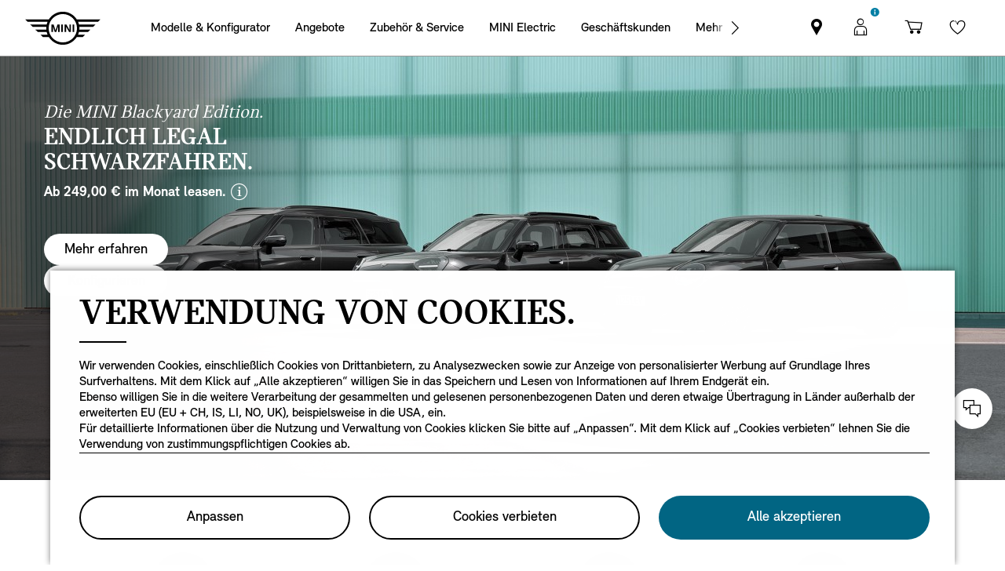

--- FILE ---
content_type: text/html;charset=utf-8
request_url: https://www.mini.de/de_DE/home.html
body_size: 37410
content:

<!DOCTYPE HTML>
<!--[if IE 8 ]> <html class="md md-js no-js lt-ie10 lte-ie9 ie8" lang="de-DE"> <![endif]-->
<!--[if IE 9 ]> <html class="md md-js no-js lt-ie10 ie9" lang="de-DE"> <![endif]-->
<!--[if (gt IE 9)|!(IE)]><!-->
<html class="md md-js no-js" lang="de-DE"><!--<![endif]-->
    
<head>
        
    
        <meta name="apple-itunes-app" content="app-id=1519459056"/>
    
    

    <meta http-equiv="content-type" content="text/html; charset=UTF-8"/>
    <meta http-equiv="X-UA-Compatible" content="IE=edge"/>

    
        <meta name="referrer" content="no-referrer-when-downgrade"/>
    

    <meta name="robots" content="all"/>
    
    
    
	
    
    
	<title>MINI Modelle – Gokart Feeling erleben</title>
    <meta name="viewport" content="width=device-width, initial-scale=1"/>

    
    <meta name="name" content="MINI Deutschland – Gokart-Feeling erleben"/>
    <meta name="description" content="Entdecken Sie die MINI Modelle – Neuwagen und Gebrauchtwagen. Attraktive Leasing- und Finanzierungsangebote und MINI Services. Jetzt Ihren MINI konfigurieren."/>
    
    <meta name="md:locale" content="de_DE"/>
    
        <meta name="apple-itunes-app-custom" content="app-id=1519459056"/>
    

    
        <meta name="google-site-verification" content="sOMEW5xWDSy-YRqo6SVUtsy9EUczjBDTLBXEN60OFsY"/>
    

    

    

    
    

    
        <meta name="partnerid" content="master"/>
    
    

    
    <meta property="og:title" content="MINI Deutschland – Gokart-Feeling erleben"/>
    <meta property="og:type" content="website"/>
    <meta property="og:url" content="https://www.mini.de/de_DE/home.html"/>
    <meta property="og:image" content="https://www.mini.de/content/dam/MINI/common/Accessories/mini-current-offers-service_New.jpg"/>
    <meta property="og:site_name" content="MINI Modelle – Gokart Feeling erleben"/>
    <meta property="og:description" content="Entdecken Sie die MINI Modelle – Neuwagen und Gebrauchtwagen. Attraktive Leasing- und Finanzierungsangebote und MINI Services. Jetzt Ihren MINI konfigurieren."/>

    <meta name="twitter:card" content="summary"/>
    

    <meta name="twitter:title" content="MINI Modelle – Gokart Feeling erleben"/>
    <meta name="twitter:description" content="Thrill-seekers unite: it’s time your drive had kick. Check out the MINI range, design your own model, or take a test drive at your nearest dealer. Let’s play."/>
    

    <meta name="twitter:domain" content="www.mini.de"/>

    
    <meta name="dcterms.Identifier" content="https://www.mini.de/de_DE/home.html"/>
    <meta name="dcterms.Format" content="text/html"/>
    <meta name="dcterms.Type" content="text/html"/>
    
    
    
             <meta name="dcterms.Coverage" content="MINI Deutschland – Gokart-Feeling erleben"/>
    
             <meta name="dcterms.Title" content="MINI Deutschland – Gokart-Feeling erleben"/>
    
    
    
       <meta name="dcterms.Description" content="Entdecken Sie die MINI Modelle – Neuwagen und Gebrauchtwagen. Attraktive Leasing- und Finanzierungsangebote und MINI Services. Jetzt Ihren MINI konfigurieren."/>

    
    
             <meta name="name" content="MINI Deutschland – Gokart-Feeling erleben"/>
          <meta name="image" content="https://www.mini.de/content/dam/MINI/common/Accessories/mini-current-offers-service_New.jpg"/>

    
                 <meta name="md:heading" content="Impressum."/>
              <meta name="md:subheading" content="search for a mini."/>

    
    
    
    

    

    
       
    

        
    

        
    

        
    

        
    

        
    

        
    

    
    

    <link rel="canonical" href="https://www.mini.de/de_DE/home.html" data-tracking-target-category="home"/>

    
	

    

    

    
    <link rel="apple-touch-icon" sizes="180x180" href="/etc.clientlibs/settings/wcm/designs/minidigital-white/images/favicon/resources/apple-touch-icon.png"/>
    <link rel="icon" type="image/png" href="/etc.clientlibs/settings/wcm/designs/minidigital-white/images/favicon/resources/favicon-32x32.png" sizes="32x32"/>
    <link rel="icon" type="image/png" href="/etc.clientlibs/settings/wcm/designs/minidigital-white/images/favicon/resources/favicon-16x16.png" sizes="16x16"/>
    <link rel="manifest" href="/etc.clientlibs/settings/wcm/designs/minidigital-white/images/components/favicon/resources/manifest.json"/>
    <link rel="mask-icon" href="/etc.clientlibs/settings/wcm/designs/minidigital-white/images/favicon/resources/safari-pinned-tab.svg" color="#5bbad5"/>
    <link rel="shortcut icon" href="/etc.clientlibs/settings/wcm/designs/minidigital-white/images/favicon/resources/favicon.ico"/>
    <meta name="msapplication-config" content="/etc.clientlibs/settings/wcm/designs/minidigital-white/images/favicon/resources/browserconfig.xml"/>
    <meta name="theme-color" content="#ffffff"/>
    
    
    
    
        <!-- ESI S-->
        
                
                <!-- esi:include Path: /etc/designs/minidigital-white.clientlibinclude.categories__minidigital-white%3F%3Finit.mode__js.async__true.onload__.js -->
                <script rel="preload" src="/etc.clientlibs/settings/wcm/designs/minidigital-white/libs-js.init.min.20251119015334.min.js" async></script>

            
        <!-- ESI E-->
        
    
    



    
    
    
        
    

    
        
    
    
        <!-- ESI S-->
        
                <!-- esi:include src="/etc/clientlibs/epaas/content/MINI/marketDSM_DE/mini_de/de_DE.epaasclientlibinclude.js" -->
                <script id="epaasScriptTag" onerror="window.epaasNotAvailable=true" src="https://www.bmw.com/etc/clientlibs/wcmp/consentcontroller.fallback/epaas.js" onload="epaas.api.initialize({tenant: 'ds2~mini-de', locale: 'de_DE', async: true})" type="text/javascript"></script>
            
        <!-- ESI E-->
    
    


    
    
        <script src="//assets.adobedtm.com/717b2dc27cb7/c23630d7452b/launch-d4c061040033.min.js"></script>
    
    
        
    <style>
        .hidden{
            display: none;
        }
        .md-image-item .hidden {
            display: none !important;
        }
        .md-image-item.md-image-item--layer-enabled {
            cursor: pointer;
        }
        .md-ht {
            position: absolute;
            right: 45px;
            z-index: 23
        }
        .md-ht .md-ht-item {
            transition: opacity .3s ease-out;
            display: inline-block;
            vertical-align: middle;
            opacity: 1
        }

        .md-ht .md-ht-item a {
            color: #000;
            font-size: 20px
        }
        .sr-only {
            position:absolute;
            left:-1px;
            top:auto;
            width:1px;
            height:1px;
            overflow:hidden;
        }
        .md-direction-rtl .sr-only, .md-direction-rtl .md-next .sr-only {
                right:-1px;
            left: unset;
            }

        .cosyimage-atom .lazysizes-display-clone {
            display: none !important;
        }
    </style>

    



    
        <!-- ESI S-->
        
                <!-- esi:include src="/bin/public/speedkit.speedkitinclude.js" -->
                
            
        <!-- ESI E-->
    
    
    
    
        
    
        <!-- ESI S-->
        
                
                <!-- esi:include Path: /etc/designs/minidigital-white.clientlibinclude.categories__minidigital%3F%3Fcore%3F%3Ficons.mode__.async__.onload__.js -->
                <link rel="stylesheet" href="/etc.clientlibs/settings/wcm/designs/minidigital-white/libs-css-icons.min.20251119015334.min.css" type="text/css">

            
        <!-- ESI E-->
    
    
    


        
    
        <!-- ESI S-->
        
                
                <!-- esi:include Path: /etc/designs/minidigital-white.clientlibinclude.categories__minidigital%3F%3Fcore.mode__.async__.onload__.js -->
                <link rel="stylesheet" href="/etc.clientlibs/settings/wcm/designs/minidigital-white/libs-design-system.min.20251119015334.min.css" type="text/css">
<link rel="stylesheet" href="/etc.clientlibs/settings/wcm/designs/minidigital-white/libs-css-core.min.20251119015334.min.css" type="text/css">

            
        <!-- ESI E-->
    
    
    
        
    


        
    
        <!-- ESI S-->
        
                
                <!-- esi:include Path: /etc/designs/minidigital-white.clientlibinclude.categories__minidigital-white.mode__.async__.onload__.js -->
                <link rel="stylesheet" href="/etc.clientlibs/settings/wcm/designs/minidigital-white/libs-css.min.20251119015334.min.css" type="text/css">

            
        <!-- ESI E-->
    
    
    


        
        
            
    
    
    
        <link rel='preload' as='style' href='/etc.clientlibs/settings/wcm/designs/minidigital-white/libs-css-legacy.min.20251119015334.min.css' onload="this.onload=null;this.rel='stylesheet preload'"/><noscript><link rel='preload' as='style' href='/etc.clientlibs/settings/wcm/designs/minidigital-white/libs-css-legacy.min.20251119015334.min.css'></noscript>
    



        
        
    

    <script>
        window.mdMainCssLoaded = true;
    </script>

    
    <script type="application/ld+json">

    {
        "@context" : "http://schema.org",
        "@type" : "Organization",
        "name" : "MINI",
        "url" : "https://www.mini.de/de_DE/home.html",
        "logo": "https://www.mini.de/content/dam/MINI/common/mini-logo.232x98.png",
        "sameAs" : [&#34;https://de-de.facebook.com/MINI.Deutschland/&#34;,&#34;https://www.youtube.com/minideutschland&#34;,&#34;https://shop.mini.de/&#34;]
    }
	</script>
    


    
    
        <script>
            window.onload = function () {
                const smartbanner = document.querySelector(".js-smartbanner");
                const metaApple = document.querySelector('meta[name="apple-itunes-app-custom"]');
                const isTouch = {
                    android: (/Android/i).test(navigator.userAgent),
                    iPhone: (/iPhone|iPod/i).test(navigator.userAgent),
                    iPad: (/iPad/i).test(navigator.userAgent) || (navigator.platform === 'MacIntel' && navigator.maxTouchPoints > 1),
                };
                isTouch.iOS = isTouch.iPhone || isTouch.iPad;
                const browser = {
                    iOSSafari: isTouch.iOS && (/Version\/[0-9.]* Mobile\/[0-9a-zA-Z]* Safari\//.test(navigator.userAgent)),
                };
                if (browser.iOSSafari && metaApple) {
                    metaApple.name = 'apple-itunes-app';
                } else if (smartbanner !== null && (isTouch.iOS || isTouch.android)) {
                    document.body.classList.add('smartbanner-show');
                }
            }
        </script>
    
    


<script>(window.BOOMR_mq=window.BOOMR_mq||[]).push(["addVar",{"rua.upush":"true","rua.cpush":"true","rua.upre":"true","rua.cpre":"false","rua.uprl":"false","rua.cprl":"false","rua.cprf":"false","rua.trans":"SJ-5f9cedd8-9bd6-478b-b4aa-cc5743f23c8b","rua.cook":"false","rua.ims":"false","rua.ufprl":"false","rua.cfprl":"true","rua.isuxp":"false","rua.texp":"norulematch","rua.ceh":"false","rua.ueh":"false","rua.ieh.st":"0"}]);</script>
                              <script>!function(a){var e="https://s.go-mpulse.net/boomerang/",t="addEventListener";if("False"=="True")a.BOOMR_config=a.BOOMR_config||{},a.BOOMR_config.PageParams=a.BOOMR_config.PageParams||{},a.BOOMR_config.PageParams.pci=!0,e="https://s2.go-mpulse.net/boomerang/";if(window.BOOMR_API_key="JE4S9-9244G-69F9E-UAYJR-CNQQZ",function(){function n(e){a.BOOMR_onload=e&&e.timeStamp||(new Date).getTime()}if(!a.BOOMR||!a.BOOMR.version&&!a.BOOMR.snippetExecuted){a.BOOMR=a.BOOMR||{},a.BOOMR.snippetExecuted=!0;var i,_,o,r=document.createElement("iframe");if(a[t])a[t]("load",n,!1);else if(a.attachEvent)a.attachEvent("onload",n);r.src="javascript:void(0)",r.title="",r.role="presentation",(r.frameElement||r).style.cssText="width:0;height:0;border:0;display:none;",o=document.getElementsByTagName("script")[0],o.parentNode.insertBefore(r,o);try{_=r.contentWindow.document}catch(O){i=document.domain,r.src="javascript:var d=document.open();d.domain='"+i+"';void(0);",_=r.contentWindow.document}_.open()._l=function(){var a=this.createElement("script");if(i)this.domain=i;a.id="boomr-if-as",a.src=e+"JE4S9-9244G-69F9E-UAYJR-CNQQZ",BOOMR_lstart=(new Date).getTime(),this.body.appendChild(a)},_.write("<bo"+'dy onload="document._l();">'),_.close()}}(),"".length>0)if(a&&"performance"in a&&a.performance&&"function"==typeof a.performance.setResourceTimingBufferSize)a.performance.setResourceTimingBufferSize();!function(){if(BOOMR=a.BOOMR||{},BOOMR.plugins=BOOMR.plugins||{},!BOOMR.plugins.AK){var e="true"=="true"?1:0,t="",n="amjuxkqxibye22lmv2oq-f-2f8cb3f55-clientnsv4-s.akamaihd.net",i="false"=="true"?2:1,_={"ak.v":"39","ak.cp":"459500","ak.ai":parseInt("860241",10),"ak.ol":"0","ak.cr":8,"ak.ipv":4,"ak.proto":"h2","ak.rid":"4e5ce0b","ak.r":42169,"ak.a2":e,"ak.m":"dsca","ak.n":"essl","ak.bpcip":"3.19.75.0","ak.cport":51948,"ak.gh":"23.52.43.77","ak.quicv":"","ak.tlsv":"tls1.3","ak.0rtt":"","ak.0rtt.ed":"","ak.csrc":"-","ak.acc":"","ak.t":"1768730269","ak.ak":"hOBiQwZUYzCg5VSAfCLimQ==lAt4EmSNk5Ad4wDP/dW5DqAxC2sZ1GiOQzxMR/xxtftqcGNQ1NUFzyn1Klq+9XqpPglcCN6mwWbzLDL5CJPeT6u09SsGMqTla371KEjsPmm/xJZ/[base64]/RP82+i6YsgNMg4VQpK/Ol3x0HMdgpwGCwac212Q/h1yJ5ROQwE9YajJwO2YqnnzOZ5GGGht7jsyNN0JkyEp5KjPZUy6VWP+U=","ak.pv":"201","ak.dpoabenc":"","ak.tf":i};if(""!==t)_["ak.ruds"]=t;var o={i:!1,av:function(e){var t="http.initiator";if(e&&(!e[t]||"spa_hard"===e[t]))_["ak.feo"]=void 0!==a.aFeoApplied?1:0,BOOMR.addVar(_)},rv:function(){var a=["ak.bpcip","ak.cport","ak.cr","ak.csrc","ak.gh","ak.ipv","ak.m","ak.n","ak.ol","ak.proto","ak.quicv","ak.tlsv","ak.0rtt","ak.0rtt.ed","ak.r","ak.acc","ak.t","ak.tf"];BOOMR.removeVar(a)}};BOOMR.plugins.AK={akVars:_,akDNSPreFetchDomain:n,init:function(){if(!o.i){var a=BOOMR.subscribe;a("before_beacon",o.av,null,null),a("onbeacon",o.rv,null,null),o.i=!0}return this},is_complete:function(){return!0}}}}()}(window);</script></head>

    

<!--googleoff: all-->


    

    

        <body class="md-pageloader
                     md-body md-lang-de_DE md-btn-highlight-color-blue md-page-home md-home-v2 md-navigation-rework
                     
                     " data-china-cosy="false" data-md-message-ajaxfail="Fehler beim Laden von Inhalten" data-md-message-close="Schließen" data-md-wcmmode="false" data-tracking-block="true" data-tracking-regionid="page ()¦¦mini modelle – gokart feeling erleben¦¦¦">

<!--[if IE 8]><ie xmlns="html5"><![endif]-->

<div class="md-component md-pop md-pop-ie" style="display: none" data-component-name="iepop">
    <div class="md-pop-wrapper md-ie-content">
        <div class="h2 md-pop-title">
            <span>Ihr Browser ist nicht auf dem neuesten Stand und möglicherweise nicht mit unserer Website kompatibel.</span>
        </div>

        <p class="md-pop-text">
            Bitte wechseln Sie zu einem anderen Browser wie z.B. Google Chrome oder Mozilla Firefox.
        </p>

        <div><p class="md-pop-text"><span>Bitte folgen Sie dem Link, um Chrome zu installieren: </span><a href="https://www.google.com/chrome" target="_blank" rel="noopener">Chrome.</a></p>
        </div>
        <div><p class="md-pop-text"><span>Bitte folgen Sie dem Link um Firefox zu installieren: </span><a href="https://www.mozilla.org/firefox" target="_blank" rel="noopener">Firefox</a>
        </p>
        </div>
      <br/>
      <br/>
    </div>

    <div class="md-pop-wrapper md-warn-message md-pop-hide">

    </div>

	    <span class="md-icn-close" role="button" tabindex="0">
	        <span class="md-icn-alt">Close</span>
	    </span>
    
    
    
    
        <link rel="stylesheet" href="/etc.clientlibs/minidigital/components/iepop/clientlib.min.css" type="text/css" disabled>

    



</div>




    

    



<!-- DI include (path: /content/MINI/marketDSM_DE/mini_de/de_DE/home/_jcr_content/header.html/content/MINI/marketDSM_DE/mini_de/de_DE/home.html, resourceType: minidigital/components/page/header) -->







    
        
        


<div data-component-path="apps/minidigital/components/smart-banner/clientlib" class="md-component md-smart-banner js-smartbanner" data-tracking-component="{&#34;componentInfo&#34;:{&#34;componentId&#34;:&#34;smart-banner_aG9tZS9oZWFkZXIvc21hcnRCYW5uZXI&#34;,&#34;componentName&#34;:&#34;smart-banner&#34;},&#34;category&#34;:{&#34;primaryCategory&#34;:&#34;banner&#34;,&#34;subCategory1&#34;:&#34;smart banner&#34;,&#34;componentType&#34;:&#34;native in-page&#34;},&#34;attributes&#34;:{&#34;componentVersion&#34;:&#34;WL_2022_03&#34;,&#34;touchpoint&#34;:&#34;mobile&#34;}}" data-component-name="smart-banner" data-loader="amdLoader" data-android-link="https://play.google.com/store/apps/details?id=de.mini.connected.mobile20.row&amp;hl=de&amp;gl=de" data-android-linktext="Install now." data-android-icon="/content/dam/MINI/common/App logo.jpg">
    <div class="smartbanner-container">
        <div class="smartbanner-icon">
            <img loading="lazy" class="js-image" alt="mini app" src="/content/dam/MINI/common/App%20logo.jpg"/>
        </div>
        <div class="smartbanner-content">
            <div class="smartbanner-title">MINI Connected App.</div>
            <div class="smartbanner-description">Free in Google Play Store.</div>
            <a class="smartbanner-link js-smartbanner-link" href="https://play.google.com/store/apps/details?id=de.mini.connected.mobile20.row&hl=de&gl=de">Install now.</a>
        </div>
        <div class="smartbanner-close">
            <span class="md-icn-close-circled js-smartbanner-close"></span>
        </div>
    </div>

    
        
    
    
    
        <link rel='preload' as='style' href='/etc.clientlibs/minidigital/components/smart-banner/clientlib.min.20251119015334.min.css' onload="this.onload=null;this.rel='stylesheet preload'"/><noscript><link rel='preload' as='style' href='/etc.clientlibs/minidigital/components/smart-banner/clientlib.min.20251119015334.min.css'></noscript>
    



    
</div>


        




    
    
    
    
    
    
        <link rel="stylesheet" href="/etc.clientlibs/minidigital/components/page/header/new-header/clientlib.min.20251119015334.min.css" type="text/css">

    



    <header class="md-fsm-header   " data-loader="direct" data-component-name="fsm-header" data-component-path="apps/minidigital/components/page/header/new-header/clientlib" data-layer-path="/content/MINI/marketDSM_DE/mini_de/de_DE/home/jcr:content/header/new-header.versioninfo.html?wcmmode=disabled" data-layer-ajax="true" data-tracking-component="{&#34;componentInfo&#34;:{&#34;componentId&#34;:&#34;navigation_aG9tZS9oZWFkZXIvbmV3LWhlYWRlcg&#34;,&#34;componentName&#34;:&#34;navigation&#34;},&#34;category&#34;:{&#34;primaryCategory&#34;:&#34;nsc website&#34;,&#34;subCategory1&#34;:&#34;navigation&#34;}}" data-sf-widget-servlet-url="/content/MINI/marketDSM_DE/mini_de/de_DE/home">

        <nav class="md-fsm-header__top" aria-label="Hauptnavigationsbereich">
            <div id="focus-reset" style="position: absolute; top: 0;" tabindex="-1"></div>
            <a id="skipToMainContent" class="md-fsm-header__skip-link" aria-label="Skip to main content" href="javascript:;" onclick="document.location.hash='main';" data-tracking-linkid="link¦¦skip to main content¦open content">
                Skip to main content
            </a>
            <div class="md-fsm-header__start" data-tracking-block="true" data-tracking-static-counters="true" data-tracking-regionid="navigation l1¦1¦fsm navigation¦¦¦">
                
                <a href="/de_DE/home.html" class="md-fsm-logo" data-tracking-linkid="link¦¦logo¦internal click" data-tracking-target-category="home">
                    <img src="/etc.clientlibs/settings/wcm/designs/minidigital-white/images/logo/resources/mini-logo.svg" alt="MINI Logo mit Link zur Startseite" style="display: block;width:100%;height:100%;"/>
                </a>

                
                <div class="md-fsm-navigation">
                    <button class="md-fsm-navigation__move md-fsm-navigation__move--backward" aria-label="Back">
                        <span class="mds-icn md-icn-angle-left"></span>
                    </button>
                    <div class="md-fsm-navigation__scroll">
                        <ul class="md-fsm-navigation__wrapper" aria-label="Main menu">
                            
                                <li class="item">
                                    

    <div class="md-fsm-navigation__level1-item">
        
        
        
        
        
        
        

        

        
            

            
            

            
            
                <button class="md-fsm-link md-fsm-navigation__level1-item-link md-fsm-navigation__level1-item-link--model-shelf md-fsm-navigation__level1-trigger  " title="Modelle &amp; Konfigurator" data-tracking-linkid="link¦¦models¦content opened">
                    <span class="text">Modelle &amp; Konfigurator</span>
                    <span class="md-icn-angle-right"></span>
                </button>
            

            
            <a aria-hidden="true" class="model-shelf-url" style="display: none" data-href="/content/MINI/marketDSM_DE/mini_de/de_DE/home/shelfpage/jcr:content/main/new-model-shelf"></a>
            <div class="md-fsm-navigation__model-shelf">
            </div>

            
            <ul class="md-fsm-navigation__level2-items">
                
                    
    
    <li class="md-fsm-navigation__level2-item" aria-label="MINI Cooper Electric" data-tracking-static-counters="true" data-tracking-regionid="¦¦¦Modelle &amp; Konfigurator¦2¦categories">
        <button class="md-fsm-link md-fsm-navigation__level2-item-link md-fsm-navigation__level2-trigger text button-only" data-tracking-linkid="link¦¦MINI Cooper Electric¦content opened">
           <span class="h2">MINI Cooper Electric</span>
            <span class="md-icn-angle-right"></span>
        </button>

        <div class="md-fsm-navigation__level2-item-link text heading-only">
            <h2>MINI Cooper Electric</h2>
        </div>

        
        <div class="md-fsm-navigation__stream   " data-tracking-regionid="¦¦¦Modelle &amp; Konfigurator¦3¦MINI Cooper Electric" data-tracking-static-counters="true">
            <button class="md-fsm-link md-fsm-navigation__stream-trigger" data-tracking-linkid="link¦¦menu¦content opened">
                <span class="md-icn md-icn-angle-down"></span>
                <span class="content text">
                    
                    <span class="text--small">Menü</span>
                </span>
            </button>

            <ul aria-label="MINI Cooper Electric" class="md-fsm-navigation__level3-items disable-button-tracking">
                

                

                <li class="md-fsm-navigation__level3-item" data-selected="false">
                    
                    
                    <a class="md-fsm-link md-fsm-navigation__level3-item-link   text" href="/de_DE/home/range/all-electric-mini-cooper.html" aria-label="MINI Cooper Electric - MINI Cooper Electric" target="_self" data-tracking-linkid="link¦¦link¦internal click" data-tracking-target-category="range">
                       <span>MINI Cooper Electric</span>
                    </a>
                </li>
            
                

                

                <li class="md-fsm-navigation__level3-item" data-selected="false">
                    
                    
                    <a class="md-fsm-link md-fsm-navigation__level3-item-link   text" href="/de_DE/home/range/all-electric-mini-cooper/models.html" aria-label="MINI Cooper Electric - Modelle &amp; Preise" target="_self" data-tracking-linkid="link¦¦link¦internal click" data-tracking-target-category="range">
                       <span>Modelle &amp; Preise</span>
                    </a>
                </li>
            
                

                

                <li class="md-fsm-navigation__level3-item" data-selected="false">
                    
                    
                    <a class="md-fsm-link md-fsm-navigation__level3-item-link   text" href="/de_DE/home/range/all-electric-mini-cooper/technical-data.html" aria-label="MINI Cooper Electric - Technische Daten" target="_self" data-tracking-linkid="link¦¦link¦internal click" data-tracking-target-category="tech data">
                       <span>Technische Daten</span>
                    </a>
                </li>
            
                

                

                <li class="md-fsm-navigation__level3-item" data-selected="false">
                    
                    
                    <a class="md-fsm-link md-fsm-navigation__level3-item-link   text" href="/de_DE/home/range/all-electric-mini-cooper/offers.html" aria-label="MINI Cooper Electric - Angebote" target="_self" data-tracking-linkid="link¦¦link¦internal click" data-tracking-target-category="range">
                       <span>Angebote</span>
                    </a>
                </li>
            </ul>

            
            <div class="md-fsm-navigation__stream-actions" data-sf-widget-mode="manual" data-is-model-hub-page="false">
                <!-- Price -->
                <div class="md-fsm-navigation__price-wrapper">
                    <div class="md-fsm-navigation__price-section">
                       
                        
                        
                        
                        
                        
                             


                    </div>
                    
                </div>

                
                <span class="md-next disable-button-tracking" data-tracking-regionid="¦¦¦stream navigation¦¦nba">
                    
                    
                       
                       
                    
                </span>
            </div>
        </div>
    </li>

                
                    
    
    <li class="md-fsm-navigation__level2-item" aria-label="MINI 3-Türer" data-tracking-static-counters="true" data-tracking-regionid="¦¦¦Modelle &amp; Konfigurator¦2¦categories">
        <button class="md-fsm-link md-fsm-navigation__level2-item-link md-fsm-navigation__level2-trigger text button-only" data-tracking-linkid="link¦¦MINI 3-Türer¦content opened">
           <span class="h2">MINI 3-Türer</span>
            <span class="md-icn-angle-right"></span>
        </button>

        <div class="md-fsm-navigation__level2-item-link text heading-only">
            <h2>MINI 3-Türer</h2>
        </div>

        
        <div class="md-fsm-navigation__stream   " data-tracking-regionid="¦¦¦Modelle &amp; Konfigurator¦3¦MINI 3-Türer" data-tracking-static-counters="true">
            <button class="md-fsm-link md-fsm-navigation__stream-trigger" data-tracking-linkid="link¦¦menu¦content opened">
                <span class="md-icn md-icn-angle-down"></span>
                <span class="content text">
                    
                    <span class="text--small">Menü</span>
                </span>
            </button>

            <ul aria-label="MINI 3-Türer" class="md-fsm-navigation__level3-items disable-button-tracking">
                

                

                <li class="md-fsm-navigation__level3-item" data-selected="false">
                    
                    
                    <a class="md-fsm-link md-fsm-navigation__level3-item-link   text" href="/de_DE/home/range/mini-cooper-3-door.html" aria-label="MINI 3-Türer - Der MINI Cooper" target="_self" data-tracking-linkid="link¦¦link¦internal click" data-tracking-target-category="range">
                       <span>Der MINI Cooper</span>
                    </a>
                </li>
            
                

                

                <li class="md-fsm-navigation__level3-item" data-selected="false">
                    
                    
                    <a class="md-fsm-link md-fsm-navigation__level3-item-link   text" href="/de_DE/home/range/mini-cooper-3-door/models.html" aria-label="MINI 3-Türer - Modelle &amp; Preise" target="_self" data-tracking-linkid="link¦¦link¦internal click" data-tracking-target-category="range">
                       <span>Modelle &amp; Preise</span>
                    </a>
                </li>
            
                

                

                <li class="md-fsm-navigation__level3-item" data-selected="false">
                    
                    
                    <a class="md-fsm-link md-fsm-navigation__level3-item-link   text" href="/de_DE/home/range/mini-cooper-3-door/technical-data.html" aria-label="MINI 3-Türer - Technische Daten" target="_self" data-tracking-linkid="link¦¦link¦internal click" data-tracking-target-category="tech data">
                       <span>Technische Daten</span>
                    </a>
                </li>
            
                

                

                <li class="md-fsm-navigation__level3-item" data-selected="false">
                    
                    
                    <a class="md-fsm-link md-fsm-navigation__level3-item-link   text" href="/de_DE/home/range/mini-cooper-3-door/offers.html" aria-label="MINI 3-Türer - Angebote" target="_self" data-tracking-linkid="link¦¦link¦internal click" data-tracking-target-category="range">
                       <span>Angebote</span>
                    </a>
                </li>
            </ul>

            
            <div class="md-fsm-navigation__stream-actions" data-sf-widget-mode="manual" data-is-model-hub-page="false">
                <!-- Price -->
                <div class="md-fsm-navigation__price-wrapper">
                    <div class="md-fsm-navigation__price-section">
                       
                        
                        
                        
                        
                        
                             


                    </div>
                    
                </div>

                
                <span class="md-next disable-button-tracking" data-tracking-regionid="¦¦¦stream navigation¦¦nba">
                    
                    
                       
                       
                    
                </span>
            </div>
        </div>
    </li>

                
                    
    
    <li class="md-fsm-navigation__level2-item" aria-label="MINI COOPER 5-TÜRER" data-tracking-static-counters="true" data-tracking-regionid="¦¦¦Modelle &amp; Konfigurator¦2¦categories">
        <button class="md-fsm-link md-fsm-navigation__level2-item-link md-fsm-navigation__level2-trigger text button-only" data-tracking-linkid="link¦¦MINI COOPER 5-TÜRER¦content opened">
           <span class="h2">MINI COOPER 5-TÜRER</span>
            <span class="md-icn-angle-right"></span>
        </button>

        <div class="md-fsm-navigation__level2-item-link text heading-only">
            <h2>MINI COOPER 5-TÜRER</h2>
        </div>

        
        <div class="md-fsm-navigation__stream   " data-tracking-regionid="¦¦¦Modelle &amp; Konfigurator¦3¦MINI COOPER 5-TÜRER" data-tracking-static-counters="true">
            <button class="md-fsm-link md-fsm-navigation__stream-trigger" data-tracking-linkid="link¦¦menu¦content opened">
                <span class="md-icn md-icn-angle-down"></span>
                <span class="content text">
                    
                    <span class="text--small">Menü</span>
                </span>
            </button>

            <ul aria-label="MINI COOPER 5-TÜRER" class="md-fsm-navigation__level3-items disable-button-tracking">
                

                

                <li class="md-fsm-navigation__level3-item" data-selected="false">
                    
                    
                    <a class="md-fsm-link md-fsm-navigation__level3-item-link   text" href="/de_DE/home/range/mini-5-tuerer.html" aria-label="MINI COOPER 5-TÜRER - MINI 5-Türer" target="_self" data-tracking-linkid="link¦¦link¦internal click" data-tracking-target-category="range">
                       <span>MINI 5-Türer</span>
                    </a>
                </li>
            
                

                

                <li class="md-fsm-navigation__level3-item" data-selected="false">
                    
                    
                    <a class="md-fsm-link md-fsm-navigation__level3-item-link   text" href="/de_DE/home/range/mini-5-tuerer/models.html" aria-label="MINI COOPER 5-TÜRER - Modelle &amp; Preise" target="_self" data-tracking-linkid="link¦¦link¦internal click" data-tracking-target-category="range">
                       <span>Modelle &amp; Preise</span>
                    </a>
                </li>
            
                

                

                <li class="md-fsm-navigation__level3-item" data-selected="false">
                    
                    
                    <a class="md-fsm-link md-fsm-navigation__level3-item-link   text" href="/de_DE/home/range/mini-5-tuerer/technical-data.html" aria-label="MINI COOPER 5-TÜRER - Technische Daten" target="_self" data-tracking-linkid="link¦¦link¦internal click" data-tracking-target-category="tech data">
                       <span>Technische Daten</span>
                    </a>
                </li>
            
                

                

                <li class="md-fsm-navigation__level3-item" data-selected="false">
                    
                    
                    <a class="md-fsm-link md-fsm-navigation__level3-item-link   text" href="/de_DE/home/range/mini-5-tuerer/offers.html" aria-label="MINI COOPER 5-TÜRER - Angebote" target="_self" data-tracking-linkid="link¦¦link¦internal click" data-tracking-target-category="range">
                       <span>Angebote</span>
                    </a>
                </li>
            </ul>

            
            <div class="md-fsm-navigation__stream-actions" data-sf-widget-mode="manual" data-is-model-hub-page="false">
                <!-- Price -->
                <div class="md-fsm-navigation__price-wrapper">
                    <div class="md-fsm-navigation__price-section">
                       
                        
                        
                        
                        
                        
                             


                    </div>
                    
                </div>

                
                <span class="md-next disable-button-tracking" data-tracking-regionid="¦¦¦stream navigation¦¦nba">
                    
                    
                       
                       
                    
                </span>
            </div>
        </div>
    </li>

                
                    
    
    <li class="md-fsm-navigation__level2-item" aria-label="MINI Cooper Cabrio" data-tracking-static-counters="true" data-tracking-regionid="¦¦¦Modelle &amp; Konfigurator¦2¦categories">
        <button class="md-fsm-link md-fsm-navigation__level2-item-link md-fsm-navigation__level2-trigger text button-only" data-tracking-linkid="link¦¦MINI Cooper Cabrio¦content opened">
           <span class="h2">MINI Cooper Cabrio</span>
            <span class="md-icn-angle-right"></span>
        </button>

        <div class="md-fsm-navigation__level2-item-link text heading-only">
            <h2>MINI Cooper Cabrio</h2>
        </div>

        
        <div class="md-fsm-navigation__stream   " data-tracking-regionid="¦¦¦Modelle &amp; Konfigurator¦3¦MINI Cooper Cabrio" data-tracking-static-counters="true">
            <button class="md-fsm-link md-fsm-navigation__stream-trigger" data-tracking-linkid="link¦¦menu¦content opened">
                <span class="md-icn md-icn-angle-down"></span>
                <span class="content text">
                    
                    <span class="text--small">Menü</span>
                </span>
            </button>

            <ul aria-label="MINI Cooper Cabrio" class="md-fsm-navigation__level3-items disable-button-tracking">
                

                

                <li class="md-fsm-navigation__level3-item" data-selected="false">
                    
                    
                    <a class="md-fsm-link md-fsm-navigation__level3-item-link   text" href="/de_DE/home/range/mini-convertible.html" aria-label="MINI Cooper Cabrio - MINI Cooper Cabrio" target="_self" data-tracking-linkid="link¦¦link¦internal click" data-tracking-target-category="range">
                       <span>MINI Cooper Cabrio</span>
                    </a>
                </li>
            
                

                

                <li class="md-fsm-navigation__level3-item" data-selected="false">
                    
                    
                    <a class="md-fsm-link md-fsm-navigation__level3-item-link   text" href="/de_DE/home/range/mini-convertible/models.html" aria-label="MINI Cooper Cabrio - Modelle &amp; Preise" target="_self" data-tracking-linkid="link¦¦link¦internal click" data-tracking-target-category="range">
                       <span>Modelle &amp; Preise</span>
                    </a>
                </li>
            
                

                

                <li class="md-fsm-navigation__level3-item" data-selected="false">
                    
                    
                    <a class="md-fsm-link md-fsm-navigation__level3-item-link   text" href="/de_DE/home/range/mini-convertible/technical-data.html" aria-label="MINI Cooper Cabrio - Technische Daten" target="_self" data-tracking-linkid="link¦¦link¦internal click" data-tracking-target-category="tech data">
                       <span>Technische Daten</span>
                    </a>
                </li>
            
                

                

                <li class="md-fsm-navigation__level3-item" data-selected="false">
                    
                    
                    <a class="md-fsm-link md-fsm-navigation__level3-item-link   text" href="/de_DE/home/range/mini-convertible/offers.html" aria-label="MINI Cooper Cabrio - Angebote" target="_self" data-tracking-linkid="link¦¦link¦internal click" data-tracking-target-category="range">
                       <span>Angebote</span>
                    </a>
                </li>
            </ul>

            
            <div class="md-fsm-navigation__stream-actions" data-sf-widget-mode="manual" data-is-model-hub-page="false">
                <!-- Price -->
                <div class="md-fsm-navigation__price-wrapper">
                    <div class="md-fsm-navigation__price-section">
                       
                        
                        
                        
                        
                        
                             


                    </div>
                    
                </div>

                
                <span class="md-next disable-button-tracking" data-tracking-regionid="¦¦¦stream navigation¦¦nba">
                    
                    
                       
                       
                    
                </span>
            </div>
        </div>
    </li>

                
                    
    
    

                
                    
    
    <li class="md-fsm-navigation__level2-item" aria-label="MINI Countryman" data-tracking-static-counters="true" data-tracking-regionid="¦¦¦Modelle &amp; Konfigurator¦2¦categories">
        <button class="md-fsm-link md-fsm-navigation__level2-item-link md-fsm-navigation__level2-trigger text button-only" data-tracking-linkid="link¦¦MINI Countryman¦content opened">
           <span class="h2">MINI Countryman</span>
            <span class="md-icn-angle-right"></span>
        </button>

        <div class="md-fsm-navigation__level2-item-link text heading-only">
            <h2>MINI Countryman</h2>
        </div>

        
        <div class="md-fsm-navigation__stream   " data-tracking-regionid="¦¦¦Modelle &amp; Konfigurator¦3¦MINI Countryman" data-tracking-static-counters="true">
            <button class="md-fsm-link md-fsm-navigation__stream-trigger" data-tracking-linkid="link¦¦menu¦content opened">
                <span class="md-icn md-icn-angle-down"></span>
                <span class="content text">
                    
                    <span class="text--small">Menü</span>
                </span>
            </button>

            <ul aria-label="MINI Countryman" class="md-fsm-navigation__level3-items disable-button-tracking">
                

                

                <li class="md-fsm-navigation__level3-item" data-selected="false">
                    
                    
                    <a class="md-fsm-link md-fsm-navigation__level3-item-link   text" href="/de_DE/home/range/mini-countryman.html" aria-label="MINI Countryman - MINI Countryman" target="_self" data-tracking-linkid="link¦¦link¦internal click" data-tracking-target-category="range">
                       <span>MINI Countryman</span>
                    </a>
                </li>
            
                

                

                <li class="md-fsm-navigation__level3-item" data-selected="false">
                    
                    
                    <a class="md-fsm-link md-fsm-navigation__level3-item-link   text" href="/de_DE/home/range/mini-countryman/models.html" aria-label="MINI Countryman - Modelle &amp; Preise" target="_self" data-tracking-linkid="link¦¦link¦internal click" data-tracking-target-category="range">
                       <span>Modelle &amp; Preise</span>
                    </a>
                </li>
            
                

                

                <li class="md-fsm-navigation__level3-item" data-selected="false">
                    
                    
                    <a class="md-fsm-link md-fsm-navigation__level3-item-link   text" href="/de_DE/home/range/mini-countryman/technical-data.html" aria-label="MINI Countryman - Technische Daten" target="_self" data-tracking-linkid="link¦¦link¦internal click" data-tracking-target-category="tech data">
                       <span>Technische Daten</span>
                    </a>
                </li>
            
                

                

                <li class="md-fsm-navigation__level3-item" data-selected="false">
                    
                    
                    <a class="md-fsm-link md-fsm-navigation__level3-item-link   text" href="/de_DE/home/range/mini-countryman/offers.html" aria-label="MINI Countryman - Angebote" target="_self" data-tracking-linkid="link¦¦link¦internal click" data-tracking-target-category="range">
                       <span>Angebote</span>
                    </a>
                </li>
            </ul>

            
            <div class="md-fsm-navigation__stream-actions" data-sf-widget-mode="manual" data-is-model-hub-page="false">
                <!-- Price -->
                <div class="md-fsm-navigation__price-wrapper">
                    <div class="md-fsm-navigation__price-section">
                       
                        
                        
                        
                        
                        
                             


                    </div>
                    
                </div>

                
                <span class="md-next disable-button-tracking" data-tracking-regionid="¦¦¦stream navigation¦¦nba">
                    
                    
                       
                       
                    
                </span>
            </div>
        </div>
    </li>

                
                    
    
    <li class="md-fsm-navigation__level2-item" aria-label="MINI COUNTRYMAN PLUG-IN HYBRID" data-tracking-static-counters="true" data-tracking-regionid="¦¦¦Modelle &amp; Konfigurator¦2¦categories">
        <button class="md-fsm-link md-fsm-navigation__level2-item-link md-fsm-navigation__level2-trigger text button-only" data-tracking-linkid="link¦¦MINI COUNTRYMAN PLUG-IN HYBRID¦content opened">
           <span class="h2">MINI COUNTRYMAN PLUG-IN HYBRID</span>
            <span class="md-icn-angle-right"></span>
        </button>

        <div class="md-fsm-navigation__level2-item-link text heading-only">
            <h2>MINI COUNTRYMAN PLUG-IN HYBRID</h2>
        </div>

        
        <div class="md-fsm-navigation__stream   " data-tracking-regionid="¦¦¦Modelle &amp; Konfigurator¦3¦MINI COUNTRYMAN PLUG-IN HYBRID" data-tracking-static-counters="true">
            <button class="md-fsm-link md-fsm-navigation__stream-trigger" data-tracking-linkid="link¦¦menu¦content opened">
                <span class="md-icn md-icn-angle-down"></span>
                <span class="content text">
                    
                    <span class="text--small">Menü</span>
                </span>
            </button>

            

            
            <div class="md-fsm-navigation__stream-actions" data-sf-widget-mode="manual" data-is-model-hub-page="false">
                <!-- Price -->
                <div class="md-fsm-navigation__price-wrapper">
                    <div class="md-fsm-navigation__price-section">
                       
                        
                        
                        
                        
                        
                             


                    </div>
                    
                </div>

                
                <span class="md-next disable-button-tracking" data-tracking-regionid="¦¦¦stream navigation¦¦nba">
                    
                    
                       
                       
                    
                </span>
            </div>
        </div>
    </li>

                
                    
    
    <li class="md-fsm-navigation__level2-item" aria-label="John Cooper Works" data-tracking-static-counters="true" data-tracking-regionid="¦¦¦Modelle &amp; Konfigurator¦2¦categories">
        <button class="md-fsm-link md-fsm-navigation__level2-item-link md-fsm-navigation__level2-trigger text button-only" data-tracking-linkid="link¦¦John Cooper Works¦content opened">
           <span class="h2">John Cooper Works</span>
            <span class="md-icn-angle-right"></span>
        </button>

        <div class="md-fsm-navigation__level2-item-link text heading-only">
            <h2>John Cooper Works</h2>
        </div>

        
        <div class="md-fsm-navigation__stream   " data-tracking-regionid="¦¦¦Modelle &amp; Konfigurator¦3¦John Cooper Works" data-tracking-static-counters="true">
            <button class="md-fsm-link md-fsm-navigation__stream-trigger" data-tracking-linkid="link¦¦menu¦content opened">
                <span class="md-icn md-icn-angle-down"></span>
                <span class="content text">
                    
                    <span class="text--small">Menü</span>
                </span>
            </button>

            <ul aria-label="John Cooper Works" class="md-fsm-navigation__level3-items disable-button-tracking">
                

                

                <li class="md-fsm-navigation__level3-item" data-selected="false">
                    
                    
                    <a class="md-fsm-link md-fsm-navigation__level3-item-link   text" href="/de_DE/home/range/john-cooper-works.html" aria-label="John Cooper Works - Highlights" target="_self" data-tracking-linkid="link¦¦link¦internal click" data-tracking-target-category="range">
                       <span>Highlights</span>
                    </a>
                </li>
            
                

                

                <li class="md-fsm-navigation__level3-item" data-selected="false">
                    
                    
                    <a class="md-fsm-link md-fsm-navigation__level3-item-link   text" href="/de_DE/home/range/john-cooper-works/variants-and-prices.html" aria-label="John Cooper Works - Modellvarianten" target="_self" data-tracking-linkid="link¦¦link¦internal click" data-tracking-target-category="model list">
                       <span>Modellvarianten</span>
                    </a>
                </li>
            
                

                

                <li class="md-fsm-navigation__level3-item" data-selected="false">
                    
                    
                    <a class="md-fsm-link md-fsm-navigation__level3-item-link   text" href="/de_DE/home/range/john-cooper-works/performance.html" aria-label="John Cooper Works - Performance" target="_self" data-tracking-linkid="link¦¦link¦internal click" data-tracking-target-category="range">
                       <span>Performance</span>
                    </a>
                </li>
            
                

                

                <li class="md-fsm-navigation__level3-item" data-selected="false">
                    
                    
                    <a class="md-fsm-link md-fsm-navigation__level3-item-link   text" href="/de_DE/home/range/john-cooper-works/design.html" aria-label="John Cooper Works - Design" target="_self" data-tracking-linkid="link¦¦link¦internal click" data-tracking-target-category="range">
                       <span>Design</span>
                    </a>
                </li>
            
                

                

                <li class="md-fsm-navigation__level3-item" data-selected="false">
                    
                    
                    <a class="md-fsm-link md-fsm-navigation__level3-item-link   text" href="/de_DE/home/range/john-cooper-works/digital-experience.html" aria-label="John Cooper Works - Digitales Erlebnis" target="_self" data-tracking-linkid="link¦¦link¦internal click" data-tracking-target-category="range">
                       <span>Digitales Erlebnis</span>
                    </a>
                </li>
            
                

                

                <li class="md-fsm-navigation__level3-item" data-selected="false">
                    
                    
                    <a class="md-fsm-link md-fsm-navigation__level3-item-link   text" href="/de_DE/home/range/john-cooper-works/heritage.html" aria-label="John Cooper Works - Heritage" target="_self" data-tracking-linkid="link¦¦link¦internal click" data-tracking-target-category="range">
                       <span>Heritage</span>
                    </a>
                </li>
            </ul>

            
            <div class="md-fsm-navigation__stream-actions" data-sf-widget-mode="manual" data-is-model-hub-page="false">
                <!-- Price -->
                <div class="md-fsm-navigation__price-wrapper">
                    <div class="md-fsm-navigation__price-section">
                       
                        
                        
                        
                        
                        
                             


                    </div>
                    
                </div>

                
                <span class="md-next disable-button-tracking" data-tracking-regionid="¦¦¦stream navigation¦¦nba">
                    
                    
                       
                       
                    
                </span>
            </div>
        </div>
    </li>

                
                    
    
    <li class="md-fsm-navigation__level2-item" aria-label="MINI Countryman Electric" data-tracking-static-counters="true" data-tracking-regionid="¦¦¦Modelle &amp; Konfigurator¦2¦categories">
        <button class="md-fsm-link md-fsm-navigation__level2-item-link md-fsm-navigation__level2-trigger text button-only" data-tracking-linkid="link¦¦MINI Countryman Electric¦content opened">
           <span class="h2">MINI Countryman Electric</span>
            <span class="md-icn-angle-right"></span>
        </button>

        <div class="md-fsm-navigation__level2-item-link text heading-only">
            <h2>MINI Countryman Electric</h2>
        </div>

        
        <div class="md-fsm-navigation__stream   " data-tracking-regionid="¦¦¦Modelle &amp; Konfigurator¦3¦MINI Countryman Electric" data-tracking-static-counters="true">
            <button class="md-fsm-link md-fsm-navigation__stream-trigger" data-tracking-linkid="link¦¦menu¦content opened">
                <span class="md-icn md-icn-angle-down"></span>
                <span class="content text">
                    
                    <span class="text--small">Menü</span>
                </span>
            </button>

            <ul aria-label="MINI Countryman Electric" class="md-fsm-navigation__level3-items disable-button-tracking">
                

                

                <li class="md-fsm-navigation__level3-item" data-selected="false">
                    
                    
                    <a class="md-fsm-link md-fsm-navigation__level3-item-link   text" href="/de_DE/home/range/all-electric-mini-countryman.html" aria-label="MINI Countryman Electric - MINI Countryman Electric" target="_self" data-tracking-linkid="link¦¦link¦internal click" data-tracking-target-category="range">
                       <span>MINI Countryman Electric</span>
                    </a>
                </li>
            
                

                

                <li class="md-fsm-navigation__level3-item" data-selected="false">
                    
                    
                    <a class="md-fsm-link md-fsm-navigation__level3-item-link   text" href="/de_DE/home/range/all-electric-mini-countryman/models.html" aria-label="MINI Countryman Electric - Modelle &amp; Preise" target="_self" data-tracking-linkid="link¦¦link¦internal click" data-tracking-target-category="range">
                       <span>Modelle &amp; Preise</span>
                    </a>
                </li>
            
                

                

                <li class="md-fsm-navigation__level3-item" data-selected="false">
                    
                    
                    <a class="md-fsm-link md-fsm-navigation__level3-item-link   text" href="/de_DE/home/range/all-electric-mini-countryman/technical-data.html" aria-label="MINI Countryman Electric - Technische Daten" target="_self" data-tracking-linkid="link¦¦link¦internal click" data-tracking-target-category="tech data">
                       <span>Technische Daten</span>
                    </a>
                </li>
            
                

                

                <li class="md-fsm-navigation__level3-item" data-selected="false">
                    
                    
                    <a class="md-fsm-link md-fsm-navigation__level3-item-link   text" href="/de_DE/home/range/all-electric-mini-countryman/offers.html" aria-label="MINI Countryman Electric - Angebote" target="_self" data-tracking-linkid="link¦¦link¦internal click" data-tracking-target-category="range">
                       <span>Angebote</span>
                    </a>
                </li>
            </ul>

            
            <div class="md-fsm-navigation__stream-actions" data-sf-widget-mode="manual" data-is-model-hub-page="false">
                <!-- Price -->
                <div class="md-fsm-navigation__price-wrapper">
                    <div class="md-fsm-navigation__price-section">
                       
                        
                        
                        
                        
                        
                             


                    </div>
                    
                </div>

                
                <span class="md-next disable-button-tracking" data-tracking-regionid="¦¦¦stream navigation¦¦nba">
                    
                    
                       
                       
                    
                </span>
            </div>
        </div>
    </li>

                
                    
    
    <li class="md-fsm-navigation__level2-item" aria-label="MINI ACEMAN ELECTRIC" data-tracking-static-counters="true" data-tracking-regionid="¦¦¦Modelle &amp; Konfigurator¦2¦categories">
        <button class="md-fsm-link md-fsm-navigation__level2-item-link md-fsm-navigation__level2-trigger text button-only" data-tracking-linkid="link¦¦MINI ACEMAN ELECTRIC¦content opened">
           <span class="h2">MINI ACEMAN ELECTRIC</span>
            <span class="md-icn-angle-right"></span>
        </button>

        <div class="md-fsm-navigation__level2-item-link text heading-only">
            <h2>MINI ACEMAN ELECTRIC</h2>
        </div>

        
        <div class="md-fsm-navigation__stream   " data-tracking-regionid="¦¦¦Modelle &amp; Konfigurator¦3¦MINI ACEMAN ELECTRIC" data-tracking-static-counters="true">
            <button class="md-fsm-link md-fsm-navigation__stream-trigger" data-tracking-linkid="link¦¦menu¦content opened">
                <span class="md-icn md-icn-angle-down"></span>
                <span class="content text">
                    
                    <span class="text--small">Menü</span>
                </span>
            </button>

            <ul aria-label="MINI ACEMAN ELECTRIC" class="md-fsm-navigation__level3-items disable-button-tracking">
                

                

                <li class="md-fsm-navigation__level3-item" data-selected="false">
                    
                    
                    <a class="md-fsm-link md-fsm-navigation__level3-item-link   text" href="/de_DE/home/range/all-electric-mini-aceman.html" aria-label="MINI ACEMAN ELECTRIC - MINI Aceman Electric" target="_self" data-tracking-linkid="link¦¦link¦internal click" data-tracking-target-category="range">
                       <span>MINI Aceman Electric</span>
                    </a>
                </li>
            
                

                

                <li class="md-fsm-navigation__level3-item" data-selected="false">
                    
                    
                    <a class="md-fsm-link md-fsm-navigation__level3-item-link   text" href="/de_DE/home/range/all-electric-mini-aceman/models.html" aria-label="MINI ACEMAN ELECTRIC - Modelle &amp; Preise" target="_self" data-tracking-linkid="link¦¦link¦internal click" data-tracking-target-category="range">
                       <span>Modelle &amp; Preise</span>
                    </a>
                </li>
            
                

                

                <li class="md-fsm-navigation__level3-item" data-selected="false">
                    
                    
                    <a class="md-fsm-link md-fsm-navigation__level3-item-link   text" href="/de_DE/home/range/all-electric-mini-aceman/technical-data.html" aria-label="MINI ACEMAN ELECTRIC - Technische Daten" target="_self" data-tracking-linkid="link¦¦link¦internal click" data-tracking-target-category="tech data">
                       <span>Technische Daten</span>
                    </a>
                </li>
            
                

                

                <li class="md-fsm-navigation__level3-item" data-selected="false">
                    
                    
                    <a class="md-fsm-link md-fsm-navigation__level3-item-link   text" href="/de_DE/home/range/all-electric-mini-aceman/offers.html" aria-label="MINI ACEMAN ELECTRIC - Angebote" target="_self" data-tracking-linkid="link¦¦link¦internal click" data-tracking-target-category="range">
                       <span>Angebote</span>
                    </a>
                </li>
            </ul>

            
            <div class="md-fsm-navigation__stream-actions" data-sf-widget-mode="manual" data-is-model-hub-page="false">
                <!-- Price -->
                <div class="md-fsm-navigation__price-wrapper">
                    <div class="md-fsm-navigation__price-section">
                       
                        
                        
                        
                        
                        
                             


                    </div>
                    
                </div>

                
                <span class="md-next disable-button-tracking" data-tracking-regionid="¦¦¦stream navigation¦¦nba">
                    
                    
                       
                       
                    
                </span>
            </div>
        </div>
    </li>

                
            </ul>
        
    </div>

                                </li>
                            
                                <li class="item">
                                    

    <div class="md-fsm-navigation__level1-item">
        
        
        
        
        
        
        

        

        
            

            
            

            
            
                <button class="md-fsm-link md-fsm-navigation__level1-item-link md-fsm-navigation__level1-item-link--categories md-fsm-navigation__level1-trigger  " title="Angebote" data-tracking-linkid="link¦¦Angebote¦content opened">
                    <span class="text">Angebote</span>
                    <span class="md-icn-angle-right"></span>
                </button>
            

            
            
            

            
            <ul class="md-fsm-navigation__level2-items">
                
                    
    
    <li class="md-fsm-navigation__level2-item" aria-label="MINI finden" data-tracking-static-counters="true" data-tracking-regionid="¦¦¦Angebote¦2¦categories">
        <button class="md-fsm-link md-fsm-navigation__level2-item-link md-fsm-navigation__level2-trigger text button-only" data-tracking-linkid="link¦¦MINI finden¦content opened">
           <span class="h2">MINI finden</span>
            <span class="md-icn-angle-right"></span>
        </button>

        <div class="md-fsm-navigation__level2-item-link text heading-only">
            <h2>MINI finden</h2>
        </div>

        
        <div class="md-fsm-navigation__stream   " data-tracking-regionid="¦¦¦Angebote¦3¦MINI finden" data-tracking-static-counters="true">
            <button class="md-fsm-link md-fsm-navigation__stream-trigger" data-tracking-linkid="link¦¦menu¦content opened">
                <span class="md-icn md-icn-angle-down"></span>
                <span class="content text">
                    
                    <span class="text--small">Menü</span>
                </span>
            </button>

            <ul aria-label="MINI finden" class="md-fsm-navigation__level3-items disable-button-tracking">
                

                

                <li class="md-fsm-navigation__level3-item" data-selected="false">
                    
                    
                    <a class="md-fsm-link md-fsm-navigation__level3-item-link   text" href="https://www.mini.de/de-de/sl/fahrzeugsuche#/results?filters=%7B%22USAGE_STATE%22%3A%5B%22NEW%22%5D%2C%22IS_INSTALLMENT%22%3Afalse%2C%22DELIVERY_TIME%22%3A%5B%22up%20to%202%20weeks%22%2C%22more%20than%2024%20weeks%22%5D%7D" aria-label="MINI finden - MINI Neuwagen" target="_self" data-tracking-linkid="link¦¦link¦internal click" data-tracking-target-category="stocklocator">
                       <span>MINI Neuwagen</span>
                    </a>
                </li>
            
                

                

                <li class="md-fsm-navigation__level3-item" data-selected="false">
                    
                    
                    <a class="md-fsm-link md-fsm-navigation__level3-item-link   text" href="https://www.mini.de/de-de/sl/fahrzeugsuche#/results?filters=%7B%22USAGE_STATE%22%3A%5B%22YOUNG_USED%22%5D%2C%22IS_INSTALLMENT%22%3Afalse%2C%22DELIVERY_TIME%22%3A%5B%222025-04-16%22%2C%222033-03-05%22%5D%7D%20" aria-label="MINI finden - MINI Junge Gebrauchte" target="_self" data-tracking-linkid="link¦¦link¦internal click" data-tracking-target-category="stocklocator">
                       <span>MINI Junge Gebrauchte</span>
                    </a>
                </li>
            
                

                

                <li class="md-fsm-navigation__level3-item" data-selected="false">
                    
                    
                    <a class="md-fsm-link md-fsm-navigation__level3-item-link   text" href="https://www.mini.de/de-de/sl/stocklocator_uc#/" aria-label="MINI finden - MINI Gebrauchtwagen" target="_self" data-tracking-linkid="link¦¦link¦internal click" data-tracking-target-category="stocklocator">
                       <span>MINI Gebrauchtwagen</span>
                    </a>
                </li>
            
                

                

                <li class="md-fsm-navigation__level3-item" data-selected="false">
                    
                    
                    <a class="md-fsm-link md-fsm-navigation__level3-item-link   text" href="/de_DE/home/range.html" aria-label="MINI finden - Konfigurator" target="_self" data-tracking-linkid="link¦¦link¦internal click" data-tracking-target-category="range">
                       <span>Konfigurator</span>
                    </a>
                </li>
            
                

                

                <li class="md-fsm-navigation__level3-item" data-selected="false">
                    
                    
                    <a class="md-fsm-link md-fsm-navigation__level3-item-link   text" href="/de_DE/home/range/compare-models.html" aria-label="MINI finden - MINI Modelle vergleichen" target="_self" data-tracking-linkid="link¦¦link¦internal click" data-tracking-target-category="range">
                       <span>MINI Modelle vergleichen</span>
                    </a>
                </li>
            
                

                

                <li class="md-fsm-navigation__level3-item" data-selected="false">
                    
                    
                    <a class="md-fsm-link md-fsm-navigation__level3-item-link   text" href="/de_DE/home/gebrauchtwagen.html" aria-label="MINI finden - MINI Gebrauchtwagen NEXT Programm" target="_self" data-tracking-linkid="link¦¦link¦internal click">
                       <span>MINI Gebrauchtwagen NEXT Programm</span>
                    </a>
                </li>
            
                

                

                <li class="md-fsm-navigation__level3-item" data-selected="false">
                    
                    
                    <a class="md-fsm-link md-fsm-navigation__level3-item-link   text" href="https://www.mini.de/de-de/mymini/public/testdriverequest?midstatic=4g0aa010F1d05hjf&icp=home-quicklink-to-tf" aria-label="MINI finden - Probefahrt anfragen" target="_self" data-tracking-linkid="link¦¦link¦internal click" data-tracking-target-category="tda">
                       <span>Probefahrt anfragen</span>
                    </a>
                </li>
            </ul>

            
            <div class="md-fsm-navigation__stream-actions" data-sf-widget-mode="manual" data-is-model-hub-page="false">
                <!-- Price -->
                <div class="md-fsm-navigation__price-wrapper">
                    <div class="md-fsm-navigation__price-section">
                       
                        
                        
                        
                        
                        
                             


                    </div>
                    
                </div>

                
                <span class="md-next disable-button-tracking" data-tracking-regionid="¦¦¦stream navigation¦¦nba">
                    
                    
                       
                       
                    
                </span>
            </div>
        </div>
    </li>

                
                    
    
    <li class="md-fsm-navigation__level2-item" aria-label="MINI Financial Services" data-tracking-static-counters="true" data-tracking-regionid="¦¦¦Angebote¦2¦categories">
        <button class="md-fsm-link md-fsm-navigation__level2-item-link md-fsm-navigation__level2-trigger text button-only" data-tracking-linkid="link¦¦MINI Financial Services¦content opened">
           <span class="h2">MINI Financial Services</span>
            <span class="md-icn-angle-right"></span>
        </button>

        <div class="md-fsm-navigation__level2-item-link text heading-only">
            <h2>MINI Financial Services</h2>
        </div>

        
        <div class="md-fsm-navigation__stream   " data-tracking-regionid="¦¦¦Angebote¦3¦MINI Financial Services" data-tracking-static-counters="true">
            <button class="md-fsm-link md-fsm-navigation__stream-trigger" data-tracking-linkid="link¦¦menu¦content opened">
                <span class="md-icn md-icn-angle-down"></span>
                <span class="content text">
                    
                    <span class="text--small">Menü</span>
                </span>
            </button>

            <ul aria-label="MINI Financial Services" class="md-fsm-navigation__level3-items disable-button-tracking">
                

                

                <li class="md-fsm-navigation__level3-item" data-selected="false">
                    
                    
                    <a class="md-fsm-link md-fsm-navigation__level3-item-link   text" href="/de_DE/home/finanzprodukte.html" aria-label="MINI Financial Services - Übersicht" target="_self" data-tracking-linkid="link¦¦link¦internal click" data-tracking-target-category="financial services">
                       <span>Übersicht</span>
                    </a>
                </li>
            
                

                

                <li class="md-fsm-navigation__level3-item" data-selected="false">
                    
                    
                    <a class="md-fsm-link md-fsm-navigation__level3-item-link   text" href="/de_DE/home/finanzprodukte/leasing.html" aria-label="MINI Financial Services - Leasing" target="_self" data-tracking-linkid="link¦¦link¦internal click" data-tracking-target-category="financial services">
                       <span>Leasing</span>
                    </a>
                </li>
            
                

                

                <li class="md-fsm-navigation__level3-item" data-selected="false">
                    
                    
                    <a class="md-fsm-link md-fsm-navigation__level3-item-link   text" href="/de_DE/home/finanzprodukte/finanzieren.html" aria-label="MINI Financial Services - Finanzierung" target="_self" data-tracking-linkid="link¦¦link¦internal click" data-tracking-target-category="financial services">
                       <span>Finanzierung</span>
                    </a>
                </li>
            
                

                

                <li class="md-fsm-navigation__level3-item" data-selected="false">
                    
                    
                    <a class="md-fsm-link md-fsm-navigation__level3-item-link   text" href="/de_DE/home/finanzprodukte/versichern.html" aria-label="MINI Financial Services - Versicherung" target="_self" data-tracking-linkid="link¦¦link¦internal click" data-tracking-target-category="financial services">
                       <span>Versicherung</span>
                    </a>
                </li>
            
                

                

                <li class="md-fsm-navigation__level3-item" data-selected="false">
                    
                    
                    <a class="md-fsm-link md-fsm-navigation__level3-item-link   text" href="/de_DE/home/finanzierung-und-versicherung/mini-financial-services.html" aria-label="MINI Financial Services - Services" target="_self" data-tracking-linkid="link¦¦link¦internal click" data-tracking-target-category="financial services">
                       <span>Services</span>
                    </a>
                </li>
            </ul>

            
            <div class="md-fsm-navigation__stream-actions" data-sf-widget-mode="manual" data-is-model-hub-page="false">
                <!-- Price -->
                <div class="md-fsm-navigation__price-wrapper">
                    <div class="md-fsm-navigation__price-section">
                       
                        
                        
                        
                        
                        
                             


                    </div>
                    
                </div>

                
                <span class="md-next disable-button-tracking" data-tracking-regionid="¦¦¦stream navigation¦¦nba">
                    
                    
                       
                       
                    
                </span>
            </div>
        </div>
    </li>

                
                    
    
    <li class="md-fsm-navigation__level2-item" aria-label="Weitere Services" data-tracking-static-counters="true" data-tracking-regionid="¦¦¦Angebote¦2¦categories">
        <button class="md-fsm-link md-fsm-navigation__level2-item-link md-fsm-navigation__level2-trigger text button-only" data-tracking-linkid="link¦¦Weitere Services¦content opened">
           <span class="h2">Weitere Services</span>
            <span class="md-icn-angle-right"></span>
        </button>

        <div class="md-fsm-navigation__level2-item-link text heading-only">
            <h2>Weitere Services</h2>
        </div>

        
        <div class="md-fsm-navigation__stream   " data-tracking-regionid="¦¦¦Angebote¦3¦Weitere Services" data-tracking-static-counters="true">
            <button class="md-fsm-link md-fsm-navigation__stream-trigger" data-tracking-linkid="link¦¦menu¦content opened">
                <span class="md-icn md-icn-angle-down"></span>
                <span class="content text">
                    
                    <span class="text--small">Menü</span>
                </span>
            </button>

            <ul aria-label="Weitere Services" class="md-fsm-navigation__level3-items disable-button-tracking">
                

                

                <li class="md-fsm-navigation__level3-item" data-selected="false">
                    
                    
                    <a class="md-fsm-link md-fsm-navigation__level3-item-link   text" href="https://www.mini.de/de_DE/home/inzahlungnahme/transformer?icp=topnav-to-tf&origin=topnav" aria-label="Weitere Services - Intelligente Fahrzeugempfehlung" target="_self" data-tracking-linkid="link¦¦link¦internal click" data-tracking-target-category="footer">
                       <span>Intelligente Fahrzeugempfehlung</span>
                    </a>
                </li>
            
                

                

                <li class="md-fsm-navigation__level3-item" data-selected="false">
                    
                    
                    <a class="md-fsm-link md-fsm-navigation__level3-item-link   text" href="https://www.mini.de/de_DE/home/inzahlungnahme/?icp=topnav-to-trade-in&origin=topnav" aria-label="Weitere Services - Inzahlungnahme" target="_self" data-tracking-linkid="link¦¦link¦internal click" data-tracking-target-category="footer">
                       <span>Inzahlungnahme</span>
                    </a>
                </li>
            </ul>

            
            <div class="md-fsm-navigation__stream-actions" data-sf-widget-mode="manual" data-is-model-hub-page="false">
                <!-- Price -->
                <div class="md-fsm-navigation__price-wrapper">
                    <div class="md-fsm-navigation__price-section">
                       
                        
                        
                        
                        
                        
                             


                    </div>
                    
                </div>

                
                <span class="md-next disable-button-tracking" data-tracking-regionid="¦¦¦stream navigation¦¦nba">
                    
                    
                       
                       
                    
                </span>
            </div>
        </div>
    </li>

                
                    
    
    

                
                    
    
    

                
                    
    
    

                
                    
    
    

                
                    
    
    

                
                    
    
    

                
                    
    
    

                
            </ul>
        
    </div>

                                </li>
                            
                                <li class="item">
                                    

    <div class="md-fsm-navigation__level1-item">
        
        
        
        
        
        
        

        

        
            

            
            

            
            
                <button class="md-fsm-link md-fsm-navigation__level1-item-link md-fsm-navigation__level1-item-link--categories md-fsm-navigation__level1-trigger  " title="Zubehӧr &amp; Service" data-tracking-linkid="link¦¦Zubehӧr &amp; Service¦content opened">
                    <span class="text">Zubehӧr &amp; Service</span>
                    <span class="md-icn-angle-right"></span>
                </button>
            

            
            
            

            
            <ul class="md-fsm-navigation__level2-items">
                
                    
    
    <li class="md-fsm-navigation__level2-item" aria-label="Zubehӧr für meinen MINI" data-tracking-static-counters="true" data-tracking-regionid="¦¦¦Zubehӧr &amp; Service¦2¦categories">
        <button class="md-fsm-link md-fsm-navigation__level2-item-link md-fsm-navigation__level2-trigger text button-only" data-tracking-linkid="link¦¦Zubehӧr für meinen MINI¦content opened">
           <span class="h2">Zubehӧr für meinen MINI</span>
            <span class="md-icn-angle-right"></span>
        </button>

        <div class="md-fsm-navigation__level2-item-link text heading-only">
            <h2>Zubehӧr für meinen MINI</h2>
        </div>

        
        <div class="md-fsm-navigation__stream   " data-tracking-regionid="¦¦¦Zubehӧr &amp; Service¦3¦Zubehӧr für meinen MINI" data-tracking-static-counters="true">
            <button class="md-fsm-link md-fsm-navigation__stream-trigger" data-tracking-linkid="link¦¦menu¦content opened">
                <span class="md-icn md-icn-angle-down"></span>
                <span class="content text">
                    
                    <span class="text--small">Menü</span>
                </span>
            </button>

            <ul aria-label="Zubehӧr für meinen MINI" class="md-fsm-navigation__level3-items disable-button-tracking">
                

                

                <li class="md-fsm-navigation__level3-item" data-selected="false">
                    
                    
                    <a class="md-fsm-link md-fsm-navigation__level3-item-link   text" href="https://www.mini.de/de_DE/shop/ls/cp/physical-goods/de-BF_ACCESSORY?page=1" aria-label="Zubehӧr für meinen MINI - MINI Zubehör Store" target="_self" data-tracking-linkid="link¦¦link¦internal click" data-tracking-target-category="oneshop">
                       <span>MINI Zubehör Store</span>
                    </a>
                </li>
            
                

                

                <li class="md-fsm-navigation__level3-item" data-selected="false">
                    
                    
                    <a class="md-fsm-link md-fsm-navigation__level3-item-link   text" href="https://www.mini.de/de_DE/shop/ls/cp/physical-goods/de-BF_LIFESTYLE?page=1" aria-label="Zubehӧr für meinen MINI - MINI Lifestyle Store" target="_self" data-tracking-linkid="link¦¦link¦internal click" data-tracking-target-category="oneshop">
                       <span>MINI Lifestyle Store</span>
                    </a>
                </li>
            
                

                

                <li class="md-fsm-navigation__level3-item" data-selected="false">
                    
                    
                    <a class="md-fsm-link md-fsm-navigation__level3-item-link   text" href="/de_DE/home/accessories/raeder-und-reifen.html" aria-label="Zubehӧr für meinen MINI - Räder &amp; Reifen" target="_self" data-tracking-linkid="link¦¦link¦internal click" data-tracking-target-category="accessories">
                       <span>Räder &amp; Reifen</span>
                    </a>
                </li>
            
                

                

                <li class="md-fsm-navigation__level3-item" data-selected="false">
                    
                    
                    <a class="md-fsm-link md-fsm-navigation__level3-item-link   text" href="/de_DE/home/accessories.html" aria-label="Zubehӧr für meinen MINI - Zubehör im Überblick" target="_self" data-tracking-linkid="link¦¦link¦internal click" data-tracking-target-category="accessories">
                       <span>Zubehör im Überblick</span>
                    </a>
                </li>
            
                

                

                <li class="md-fsm-navigation__level3-item" data-selected="false">
                    
                    
                    <a class="md-fsm-link md-fsm-navigation__level3-item-link   text" href="/de_DE/home/accessories/spring-summer.html" aria-label="Zubehӧr für meinen MINI - Frühjahr/Sommer Zubehör" target="_self" data-tracking-linkid="link¦¦link¦internal click" data-tracking-target-category="accessories">
                       <span>Frühjahr/Sommer Zubehör</span>
                    </a>
                </li>
            
                

                

                <li class="md-fsm-navigation__level3-item" data-selected="false">
                    
                    
                    <a class="md-fsm-link md-fsm-navigation__level3-item-link   text" href="/de_DE/home/accessories/autumn-winter.html" aria-label="Zubehӧr für meinen MINI - Herbst/Winter Zubehör" target="_self" data-tracking-linkid="link¦¦link¦internal click" data-tracking-target-category="accessories">
                       <span>Herbst/Winter Zubehör</span>
                    </a>
                </li>
            
                

                

                <li class="md-fsm-navigation__level3-item" data-selected="false">
                    
                    
                    <a class="md-fsm-link md-fsm-navigation__level3-item-link   text" href="/de_DE/home/accessories/mini-jcw-parts.html" aria-label="Zubehӧr für meinen MINI - MINI John Cooper Works Zubehör" target="_self" data-tracking-linkid="link¦¦link¦internal click" data-tracking-target-category="accessories">
                       <span>MINI John Cooper Works Zubehör</span>
                    </a>
                </li>
            </ul>

            
            <div class="md-fsm-navigation__stream-actions" data-sf-widget-mode="manual" data-is-model-hub-page="false">
                <!-- Price -->
                <div class="md-fsm-navigation__price-wrapper">
                    <div class="md-fsm-navigation__price-section">
                       
                        
                        
                        
                        
                        
                             


                    </div>
                    
                </div>

                
                <span class="md-next disable-button-tracking" data-tracking-regionid="¦¦¦stream navigation¦¦nba">
                    
                    
                       
                       
                    
                </span>
            </div>
        </div>
    </li>

                
                    
    
    <li class="md-fsm-navigation__level2-item" aria-label="MINI Connected" data-tracking-static-counters="true" data-tracking-regionid="¦¦¦Zubehӧr &amp; Service¦2¦categories">
        <button class="md-fsm-link md-fsm-navigation__level2-item-link md-fsm-navigation__level2-trigger text button-only" data-tracking-linkid="link¦¦MINI Connected¦content opened">
           <span class="h2">MINI Connected</span>
            <span class="md-icn-angle-right"></span>
        </button>

        <div class="md-fsm-navigation__level2-item-link text heading-only">
            <h2>MINI Connected</h2>
        </div>

        
        <div class="md-fsm-navigation__stream   " data-tracking-regionid="¦¦¦Zubehӧr &amp; Service¦3¦MINI Connected" data-tracking-static-counters="true">
            <button class="md-fsm-link md-fsm-navigation__stream-trigger" data-tracking-linkid="link¦¦menu¦content opened">
                <span class="md-icn md-icn-angle-down"></span>
                <span class="content text">
                    
                    <span class="text--small">Menü</span>
                </span>
            </button>

            <ul aria-label="MINI Connected" class="md-fsm-navigation__level3-items disable-button-tracking">
                

                

                <li class="md-fsm-navigation__level3-item" data-selected="false">
                    
                    
                    <a class="md-fsm-link md-fsm-navigation__level3-item-link   text" href="/de_DE/home/mini-digital-experience.html" aria-label="MINI Connected - MINI Connected" target="_self" data-tracking-linkid="link¦¦link¦internal click" data-tracking-target-category="mini connected">
                       <span>MINI Connected</span>
                    </a>
                </li>
            
                

                

                <li class="md-fsm-navigation__level3-item" data-selected="false">
                    
                    
                    <a class="md-fsm-link md-fsm-navigation__level3-item-link   text" href="/de_DE/home/mini-digital-experience/mini-connected-upgrades.html" aria-label="MINI Connected - MINI Connected Upgrades" target="_self" data-tracking-linkid="link¦¦link¦internal click" data-tracking-target-category="mini connected">
                       <span>MINI Connected Upgrades</span>
                    </a>
                </li>
            
                

                

                <li class="md-fsm-navigation__level3-item" data-selected="false">
                    
                    
                    <a class="md-fsm-link md-fsm-navigation__level3-item-link   text" href="https://www.mini.de/de_DE/shop/ls/cp/connected-drive" aria-label="MINI Connected - MINI Connected Store - Services verlängern" target="_self" data-tracking-linkid="link¦¦link¦internal click" data-tracking-target-category="mini connected">
                       <span>MINI Connected Store - Services verlängern</span>
                    </a>
                </li>
            
                

                

                <li class="md-fsm-navigation__level3-item" data-selected="false">
                    
                    
                    <a class="md-fsm-link md-fsm-navigation__level3-item-link   text" href="/de_DE/home/mini-digital-experience/mini-app.html" aria-label="MINI Connected - MINI App" target="_self" data-tracking-linkid="link¦¦link¦internal click" data-tracking-target-category="mini connected">
                       <span>MINI App</span>
                    </a>
                </li>
            
                

                

                <li class="md-fsm-navigation__level3-item" data-selected="false">
                    
                    
                    <a class="md-fsm-link md-fsm-navigation__level3-item-link   text" href="/de_DE/home/mini-digital-experience/remote-software-upgrade.html" aria-label="MINI Connected - Remote Software Upgrade" target="_self" data-tracking-linkid="link¦¦link¦internal click" data-tracking-target-category="mini connected">
                       <span>Remote Software Upgrade</span>
                    </a>
                </li>
            
                

                

                <li class="md-fsm-navigation__level3-item" data-selected="false">
                    
                    
                    <a class="md-fsm-link md-fsm-navigation__level3-item-link   text" href="https://faq.mini.de/s/" aria-label="MINI Connected - FAQ&#39;s" target="_blank" data-tracking-linkid="link¦¦link¦internal click" data-tracking-target-category="faq" rel="noopener">
                       <span>FAQ&#39;s</span>
                    </a>
                </li>
            </ul>

            
            <div class="md-fsm-navigation__stream-actions" data-sf-widget-mode="manual" data-is-model-hub-page="false">
                <!-- Price -->
                <div class="md-fsm-navigation__price-wrapper">
                    <div class="md-fsm-navigation__price-section">
                       
                        
                        
                        
                        
                        
                             


                    </div>
                    
                </div>

                
                <span class="md-next disable-button-tracking" data-tracking-regionid="¦¦¦stream navigation¦¦nba">
                    
                    
                       
                       
                    
                </span>
            </div>
        </div>
    </li>

                
                    
    
    

                
                    
    
    <li class="md-fsm-navigation__level2-item" aria-label="Services für meinen MINI" data-tracking-static-counters="true" data-tracking-regionid="¦¦¦Zubehӧr &amp; Service¦2¦categories">
        <button class="md-fsm-link md-fsm-navigation__level2-item-link md-fsm-navigation__level2-trigger text button-only" data-tracking-linkid="link¦¦Services für meinen MINI¦content opened">
           <span class="h2">Services für meinen MINI</span>
            <span class="md-icn-angle-right"></span>
        </button>

        <div class="md-fsm-navigation__level2-item-link text heading-only">
            <h2>Services für meinen MINI</h2>
        </div>

        
        <div class="md-fsm-navigation__stream   " data-tracking-regionid="¦¦¦Zubehӧr &amp; Service¦3¦Services für meinen MINI" data-tracking-static-counters="true">
            <button class="md-fsm-link md-fsm-navigation__stream-trigger" data-tracking-linkid="link¦¦menu¦content opened">
                <span class="md-icn md-icn-angle-down"></span>
                <span class="content text">
                    
                    <span class="text--small">Menü</span>
                </span>
            </button>

            <ul aria-label="Services für meinen MINI" class="md-fsm-navigation__level3-items disable-button-tracking">
                

                

                <li class="md-fsm-navigation__level3-item" data-selected="false">
                    
                    
                    <a class="md-fsm-link md-fsm-navigation__level3-item-link   text" href="/de_DE/home/mini-service.html" aria-label="Services für meinen MINI - Alle Services im Überblick" target="_self" data-tracking-linkid="link¦¦link¦internal click" data-tracking-target-category="services general">
                       <span>Alle Services im Überblick</span>
                    </a>
                </li>
            
                

                

                <li class="md-fsm-navigation__level3-item" data-selected="false">
                    
                    
                    <a class="md-fsm-link md-fsm-navigation__level3-item-link   text" href="/de_DE/home/mini-service/service-inclusive.html" aria-label="Services für meinen MINI - MINI Service Inclusive – die Flatrate" target="_self" data-tracking-linkid="link¦¦link¦internal click" data-tracking-target-category="services general">
                       <span>MINI Service Inclusive – die Flatrate</span>
                    </a>
                </li>
            
                

                

                <li class="md-fsm-navigation__level3-item" data-selected="false">
                    
                    
                    <a class="md-fsm-link md-fsm-navigation__level3-item-link   text" href="/de_DE/home/mini-service/value-service.html" aria-label="Services für meinen MINI - MINI Service 5+" target="_self" data-tracking-linkid="link¦¦link¦internal click" data-tracking-target-category="services general">
                       <span>MINI Service 5+</span>
                    </a>
                </li>
            
                

                

                <li class="md-fsm-navigation__level3-item" data-selected="false">
                    
                    
                    <a class="md-fsm-link md-fsm-navigation__level3-item-link   text" href="/de_DE/home/mini-service/repair-inclusive.html" aria-label="Services für meinen MINI - MINI Repair Inclusive" target="_self" data-tracking-linkid="link¦¦link¦internal click" data-tracking-target-category="services general">
                       <span>MINI Repair Inclusive</span>
                    </a>
                </li>
            
                

                

                <li class="md-fsm-navigation__level3-item" data-selected="false">
                    
                    
                    <a class="md-fsm-link md-fsm-navigation__level3-item-link   text" href="/de_DE/home/mini-service/proactive-care.html" aria-label="Services für meinen MINI - MINI Proactive Care" target="_self" data-tracking-linkid="link¦¦link¦internal click" data-tracking-target-category="services general">
                       <span>MINI Proactive Care</span>
                    </a>
                </li>
            
                

                

                <li class="md-fsm-navigation__level3-item" data-selected="false">
                    
                    
                    <a class="md-fsm-link md-fsm-navigation__level3-item-link   text" href="/de_DE/home/mini-service/roadside-assistance.html" aria-label="Services für meinen MINI - MINI Unfall- &amp; Pannenhilfe" target="_self" data-tracking-linkid="link¦¦link¦internal click" data-tracking-target-category="services general">
                       <span>MINI Unfall- &amp; Pannenhilfe</span>
                    </a>
                </li>
            
                

                

                <li class="md-fsm-navigation__level3-item" data-selected="false">
                    
                    
                    <a class="md-fsm-link md-fsm-navigation__level3-item-link   text" href="https://www.mini.de/de-de/appointments/mini/service" aria-label="Services für meinen MINI - MINI Online Terminvereinbarung" target="_self" data-tracking-linkid="link¦¦link¦internal click" data-tracking-target-category="services general">
                       <span>MINI Online Terminvereinbarung</span>
                    </a>
                </li>
            </ul>

            
            <div class="md-fsm-navigation__stream-actions" data-sf-widget-mode="manual" data-is-model-hub-page="false">
                <!-- Price -->
                <div class="md-fsm-navigation__price-wrapper">
                    <div class="md-fsm-navigation__price-section">
                       
                        
                        
                        
                        
                        
                             


                    </div>
                    
                </div>

                
                <span class="md-next disable-button-tracking" data-tracking-regionid="¦¦¦stream navigation¦¦nba">
                    
                    
                       
                       
                    
                </span>
            </div>
        </div>
    </li>

                
                    
    
    

                
                    
    
    <li class="md-fsm-navigation__level2-item" aria-label="Sicher unterwegs mit meinem MINI" data-tracking-static-counters="true" data-tracking-regionid="¦¦¦Zubehӧr &amp; Service¦2¦categories">
        <button class="md-fsm-link md-fsm-navigation__level2-item-link md-fsm-navigation__level2-trigger text button-only" data-tracking-linkid="link¦¦Sicher unterwegs mit meinem MINI¦content opened">
           <span class="h2">Sicher unterwegs mit meinem MINI</span>
            <span class="md-icn-angle-right"></span>
        </button>

        <div class="md-fsm-navigation__level2-item-link text heading-only">
            <h2>Sicher unterwegs mit meinem MINI</h2>
        </div>

        
        <div class="md-fsm-navigation__stream   " data-tracking-regionid="¦¦¦Zubehӧr &amp; Service¦3¦Sicher unterwegs mit meinem MINI" data-tracking-static-counters="true">
            <button class="md-fsm-link md-fsm-navigation__stream-trigger" data-tracking-linkid="link¦¦menu¦content opened">
                <span class="md-icn md-icn-angle-down"></span>
                <span class="content text">
                    
                    <span class="text--small">Menü</span>
                </span>
            </button>

            <ul aria-label="Sicher unterwegs mit meinem MINI" class="md-fsm-navigation__level3-items disable-button-tracking">
                

                

                <li class="md-fsm-navigation__level3-item" data-selected="false">
                    
                    
                    <a class="md-fsm-link md-fsm-navigation__level3-item-link   text" href="/de_DE/home/services/gewaehrleistung.html" aria-label="Sicher unterwegs mit meinem MINI - Gewährleistung &amp; Garantie" target="_self" data-tracking-linkid="link¦¦link¦internal click" data-tracking-target-category="services general">
                       <span>Gewährleistung &amp; Garantie</span>
                    </a>
                </li>
            
                

                

                <li class="md-fsm-navigation__level3-item" data-selected="false">
                    
                    
                    <a class="md-fsm-link md-fsm-navigation__level3-item-link   text" href="/de_DE/home/services/mini-security.html" aria-label="Sicher unterwegs mit meinem MINI - MINI Security" target="_self" data-tracking-linkid="link¦¦link¦internal click" data-tracking-target-category="services general">
                       <span>MINI Security</span>
                    </a>
                </li>
            </ul>

            
            <div class="md-fsm-navigation__stream-actions" data-sf-widget-mode="manual" data-is-model-hub-page="false">
                <!-- Price -->
                <div class="md-fsm-navigation__price-wrapper">
                    <div class="md-fsm-navigation__price-section">
                       
                        
                        
                        
                        
                        
                             


                    </div>
                    
                </div>

                
                <span class="md-next disable-button-tracking" data-tracking-regionid="¦¦¦stream navigation¦¦nba">
                    
                    
                       
                       
                    
                </span>
            </div>
        </div>
    </li>

                
                    
    
    <li class="md-fsm-navigation__level2-item" aria-label="Anleitungen und Hilfen" data-tracking-static-counters="true" data-tracking-regionid="¦¦¦Zubehӧr &amp; Service¦2¦categories">
        <button class="md-fsm-link md-fsm-navigation__level2-item-link md-fsm-navigation__level2-trigger text button-only" data-tracking-linkid="link¦¦Anleitungen und Hilfen¦content opened">
           <span class="h2">Anleitungen und Hilfen</span>
            <span class="md-icn-angle-right"></span>
        </button>

        <div class="md-fsm-navigation__level2-item-link text heading-only">
            <h2>Anleitungen und Hilfen</h2>
        </div>

        
        <div class="md-fsm-navigation__stream   " data-tracking-regionid="¦¦¦Zubehӧr &amp; Service¦3¦Anleitungen und Hilfen" data-tracking-static-counters="true">
            <button class="md-fsm-link md-fsm-navigation__stream-trigger" data-tracking-linkid="link¦¦menu¦content opened">
                <span class="md-icn md-icn-angle-down"></span>
                <span class="content text">
                    
                    <span class="text--small">Menü</span>
                </span>
            </button>

            <ul aria-label="Anleitungen und Hilfen" class="md-fsm-navigation__level3-items disable-button-tracking">
                

                

                <li class="md-fsm-navigation__level3-item" data-selected="false">
                    
                    
                    <a class="md-fsm-link md-fsm-navigation__level3-item-link   text" href="/de_DE/home/services/service-fuer-ihren-mini/betriebsanleitungen.html" aria-label="Anleitungen und Hilfen - MINI Drivers Guide" target="_self" data-tracking-linkid="link¦¦link¦internal click" data-tracking-target-category="services general">
                       <span>MINI Drivers Guide</span>
                    </a>
                </li>
            
                

                

                <li class="md-fsm-navigation__level3-item" data-selected="false">
                    
                    
                    <a class="md-fsm-link md-fsm-navigation__level3-item-link   text" href="/de_DE/home/services/recycling.html" aria-label="Anleitungen und Hilfen - Recycling" target="_self" data-tracking-linkid="link¦¦link¦internal click" data-tracking-target-category="services general">
                       <span>Recycling</span>
                    </a>
                </li>
            
                

                

                <li class="md-fsm-navigation__level3-item" data-selected="false">
                    
                    
                    <a class="md-fsm-link md-fsm-navigation__level3-item-link   text" href="https://faq.mini.de/s/" aria-label="Anleitungen und Hilfen - FAQ&#39;s" target="_self" data-tracking-linkid="link¦¦link¦internal click" data-tracking-target-category="faq">
                       <span>FAQ&#39;s</span>
                    </a>
                </li>
            
                

                

                <li class="md-fsm-navigation__level3-item" data-selected="false">
                    
                    
                    <a class="md-fsm-link md-fsm-navigation__level3-item-link   text" href="https://www.mini.de/de-de/mymini/public/testdriverequest?midstatic=4g0aa010F1d05hjf" aria-label="Anleitungen und Hilfen - Probefahrt vereinbaren" target="_self" data-tracking-linkid="link¦¦link¦internal click" data-tracking-target-category="tda">
                       <span>Probefahrt vereinbaren</span>
                    </a>
                </li>
            
                

                

                <li class="md-fsm-navigation__level3-item" data-selected="false">
                    
                    
                    <a class="md-fsm-link md-fsm-navigation__level3-item-link   text" href="https://www.mini.de/faas/form/de-de/mini/kmi/keep-me-informed.html?midstatic=4g0aa010F1d05hfV" aria-label="Anleitungen und Hilfen - Informiert bleiben" target="_self" data-tracking-linkid="link¦¦link¦internal click" data-tracking-target-category="kmi">
                       <span>Informiert bleiben</span>
                    </a>
                </li>
            
                

                

                <li class="md-fsm-navigation__level3-item" data-selected="false">
                    
                    
                    <a class="md-fsm-link md-fsm-navigation__level3-item-link   text" href="https://www.mini.de/de_DE/more-mini/customer-support.html" aria-label="Anleitungen und Hilfen - Hilfe &amp; Kontakt" target="_blank" data-tracking-linkid="link¦¦link¦internal click" rel="noopener">
                       <span>Hilfe &amp; Kontakt</span>
                    </a>
                </li>
            </ul>

            
            <div class="md-fsm-navigation__stream-actions" data-sf-widget-mode="manual" data-is-model-hub-page="false">
                <!-- Price -->
                <div class="md-fsm-navigation__price-wrapper">
                    <div class="md-fsm-navigation__price-section">
                       
                        
                        
                        
                        
                        
                             


                    </div>
                    
                </div>

                
                <span class="md-next disable-button-tracking" data-tracking-regionid="¦¦¦stream navigation¦¦nba">
                    
                    
                       
                       
                    
                </span>
            </div>
        </div>
    </li>

                
                    
    
    

                
                    
    
    

                
                    
    
    

                
            </ul>
        
    </div>

                                </li>
                            
                                <li class="item">
                                    

    <div class="md-fsm-navigation__level1-item">
        
        
        
        
        
        
        

        

        
            

            
            

            
            
                <button class="md-fsm-link md-fsm-navigation__level1-item-link md-fsm-navigation__level1-item-link--categories md-fsm-navigation__level1-trigger  " title="MINI Electric" data-tracking-linkid="link¦¦MINI Electric¦content opened">
                    <span class="text">MINI Electric</span>
                    <span class="md-icn-angle-right"></span>
                </button>
            

            
            
            

            
            <ul class="md-fsm-navigation__level2-items">
                
                    
    
    <li class="md-fsm-navigation__level2-item" aria-label="MINI Electric" data-tracking-static-counters="true" data-tracking-regionid="¦¦¦MINI Electric¦2¦categories">
        <button class="md-fsm-link md-fsm-navigation__level2-item-link md-fsm-navigation__level2-trigger text button-only" data-tracking-linkid="link¦¦MINI Electric¦content opened">
           <span class="h2">MINI Electric</span>
            <span class="md-icn-angle-right"></span>
        </button>

        <div class="md-fsm-navigation__level2-item-link text heading-only">
            <h2>MINI Electric</h2>
        </div>

        
        <div class="md-fsm-navigation__stream   " data-tracking-regionid="¦¦¦MINI Electric¦3¦MINI Electric" data-tracking-static-counters="true">
            <button class="md-fsm-link md-fsm-navigation__stream-trigger" data-tracking-linkid="link¦¦menu¦content opened">
                <span class="md-icn md-icn-angle-down"></span>
                <span class="content text">
                    
                    <span class="text--small">Menü</span>
                </span>
            </button>

            <ul aria-label="MINI Electric" class="md-fsm-navigation__level3-items disable-button-tracking">
                

                

                <li class="md-fsm-navigation__level3-item" data-selected="false">
                    
                    
                    <a class="md-fsm-link md-fsm-navigation__level3-item-link   text" href="/de_DE/home/mini-electromobility.html" aria-label="MINI Electric - Übersicht" target="_self" data-tracking-linkid="link¦¦link¦internal click" data-tracking-target-category="electromobility">
                       <span>Übersicht</span>
                    </a>
                </li>
            
                

                

                <li class="md-fsm-navigation__level3-item" data-selected="false">
                    
                    
                    <a class="md-fsm-link md-fsm-navigation__level3-item-link   text" href="/de_DE/home/mini-electromobility/charging.html" aria-label="MINI Electric - Laden" target="_self" data-tracking-linkid="link¦¦link¦internal click" data-tracking-target-category="electromobility">
                       <span>Laden</span>
                    </a>
                </li>
            
                

                

                <li class="md-fsm-navigation__level3-item" data-selected="false">
                    
                    
                    <a class="md-fsm-link md-fsm-navigation__level3-item-link   text" href="/de_DE/home/mini-electromobility/range.html" aria-label="MINI Electric - Reichweite" target="_self" data-tracking-linkid="link¦¦link¦internal click" data-tracking-target-category="electromobility">
                       <span>Reichweite</span>
                    </a>
                </li>
            
                

                

                <li class="md-fsm-navigation__level3-item" data-selected="false">
                    
                    
                    <a class="md-fsm-link md-fsm-navigation__level3-item-link   text" href="/de_DE/home/mini-electromobility/technology.html" aria-label="MINI Electric - Technologie" target="_self" data-tracking-linkid="link¦¦link¦internal click" data-tracking-target-category="electromobility">
                       <span>Technologie</span>
                    </a>
                </li>
            
                

                

                <li class="md-fsm-navigation__level3-item" data-selected="false">
                    
                    
                    <a class="md-fsm-link md-fsm-navigation__level3-item-link   text" href="/de_DE/home/mini-electromobility/the-electric-mini-family.html" aria-label="MINI Electric - MINI Electric Family" target="_self" data-tracking-linkid="link¦¦link¦internal click" data-tracking-target-category="electromobility">
                       <span>MINI Electric Family</span>
                    </a>
                </li>
            
                

                

                <li class="md-fsm-navigation__level3-item" data-selected="false">
                    
                    
                    <a class="md-fsm-link md-fsm-navigation__level3-item-link   text" href="/de_DE/home/mini-electromobility/save-money.html" aria-label="MINI Electric - Kosten &amp; Förderungen" target="_self" data-tracking-linkid="link¦¦link¦internal click" data-tracking-target-category="electromobility">
                       <span>Kosten &amp; Förderungen</span>
                    </a>
                </li>
            </ul>

            
            <div class="md-fsm-navigation__stream-actions" data-sf-widget-mode="manual" data-is-model-hub-page="false">
                <!-- Price -->
                <div class="md-fsm-navigation__price-wrapper">
                    <div class="md-fsm-navigation__price-section">
                       
                        
                        
                        
                        
                        
                             


                    </div>
                    
                </div>

                
                <span class="md-next disable-button-tracking" data-tracking-regionid="¦¦¦stream navigation¦¦nba">
                    
                    
                       
                       
                    
                </span>
            </div>
        </div>
    </li>

                
                    
    
    

                
                    
    
    

                
                    
    
    

                
                    
    
    

                
                    
    
    

                
                    
    
    

                
                    
    
    

                
                    
    
    

                
                    
    
    

                
            </ul>
        
    </div>

                                </li>
                            
                                <li class="item">
                                    

    <div class="md-fsm-navigation__level1-item">
        
        
        
        
        
        
        

        

        
            

            
            

            
            
                <button class="md-fsm-link md-fsm-navigation__level1-item-link md-fsm-navigation__level1-item-link--categories md-fsm-navigation__level1-trigger  " title="Geschäftskunden" data-tracking-linkid="link¦¦Geschäftskunden¦content opened">
                    <span class="text">Geschäftskunden</span>
                    <span class="md-icn-angle-right"></span>
                </button>
            

            
            
            

            
            <ul class="md-fsm-navigation__level2-items">
                
                    
    
    <li class="md-fsm-navigation__level2-item" aria-label="Geschäftskunden" data-tracking-static-counters="true" data-tracking-regionid="¦¦¦Geschäftskunden¦2¦categories">
        <button class="md-fsm-link md-fsm-navigation__level2-item-link md-fsm-navigation__level2-trigger text button-only" data-tracking-linkid="link¦¦Geschäftskunden¦content opened">
           <span class="h2">Geschäftskunden</span>
            <span class="md-icn-angle-right"></span>
        </button>

        <div class="md-fsm-navigation__level2-item-link text heading-only">
            <h2>Geschäftskunden</h2>
        </div>

        
        <div class="md-fsm-navigation__stream   " data-tracking-regionid="¦¦¦Geschäftskunden¦3¦Geschäftskunden" data-tracking-static-counters="true">
            <button class="md-fsm-link md-fsm-navigation__stream-trigger" data-tracking-linkid="link¦¦menu¦content opened">
                <span class="md-icn md-icn-angle-down"></span>
                <span class="content text">
                    
                    <span class="text--small">Menü</span>
                </span>
            </button>

            <ul aria-label="Geschäftskunden" class="md-fsm-navigation__level3-items disable-button-tracking">
                

                

                <li class="md-fsm-navigation__level3-item" data-selected="false">
                    
                    
                    <a class="md-fsm-link md-fsm-navigation__level3-item-link   text" href="/de_DE/home/gewerbekunden.html" aria-label="Geschäftskunden - Übersicht" target="_self" data-tracking-linkid="link¦¦link¦internal click" data-tracking-target-category="business customers">
                       <span>Übersicht</span>
                    </a>
                </li>
            
                

                

                <li class="md-fsm-navigation__level3-item" data-selected="false">
                    
                    
                    <a class="md-fsm-link md-fsm-navigation__level3-item-link   text" href="/de_DE/home/gewerbekunden/company-car-driver.html" aria-label="Geschäftskunden - Dienstwagenfahrer" target="_self" data-tracking-linkid="link¦¦link¦internal click" data-tracking-target-category="business customers">
                       <span>Dienstwagenfahrer</span>
                    </a>
                </li>
            
                

                

                <li class="md-fsm-navigation__level3-item" data-selected="false">
                    
                    
                    <a class="md-fsm-link md-fsm-navigation__level3-item-link   text" href="/de_DE/home/gewerbekunden/commercial-customer.html" aria-label="Geschäftskunden - Gewerbekunde" target="_self" data-tracking-linkid="link¦¦link¦internal click" data-tracking-target-category="business customers">
                       <span>Gewerbekunde</span>
                    </a>
                </li>
            
                

                

                <li class="md-fsm-navigation__level3-item" data-selected="false">
                    
                    
                    <a class="md-fsm-link md-fsm-navigation__level3-item-link   text" href="/de_DE/home/gewerbekunden/fleet-manager.html" aria-label="Geschäftskunden - Flottenmanager" target="_self" data-tracking-linkid="link¦¦link¦internal click" data-tracking-target-category="business customers">
                       <span>Flottenmanager</span>
                    </a>
                </li>
            </ul>

            
            <div class="md-fsm-navigation__stream-actions" data-sf-widget-mode="manual" data-is-model-hub-page="false">
                <!-- Price -->
                <div class="md-fsm-navigation__price-wrapper">
                    <div class="md-fsm-navigation__price-section">
                       
                        
                        
                        
                        
                        
                             


                    </div>
                    
                </div>

                
                <span class="md-next disable-button-tracking" data-tracking-regionid="¦¦¦stream navigation¦¦nba">
                    
                    
                       
                       
                    
                </span>
            </div>
        </div>
    </li>

                
                    
    
    

                
                    
    
    

                
                    
    
    

                
                    
    
    

                
                    
    
    

                
                    
    
    

                
                    
    
    

                
                    
    
    

                
                    
    
    

                
            </ul>
        
    </div>

                                </li>
                            
                                <li class="item">
                                    

    <div class="md-fsm-navigation__level1-item">
        
        
        
        
        
        
        

        

        
            

            
            

            
            
                <button class="md-fsm-link md-fsm-navigation__level1-item-link md-fsm-navigation__level1-item-link--categories md-fsm-navigation__level1-trigger  " title="Mehr MINI" data-tracking-linkid="link¦¦Mehr MINI¦content opened">
                    <span class="text">Mehr MINI</span>
                    <span class="md-icn-angle-right"></span>
                </button>
            

            
            
            

            
            <ul class="md-fsm-navigation__level2-items">
                
                    
    
    <li class="md-fsm-navigation__level2-item" aria-label="News" data-tracking-static-counters="true" data-tracking-regionid="¦¦¦Mehr MINI¦2¦categories">
        <button class="md-fsm-link md-fsm-navigation__level2-item-link md-fsm-navigation__level2-trigger text button-only" data-tracking-linkid="link¦¦News¦content opened">
           <span class="h2">News</span>
            <span class="md-icn-angle-right"></span>
        </button>

        <div class="md-fsm-navigation__level2-item-link text heading-only">
            <h2>News</h2>
        </div>

        
        <div class="md-fsm-navigation__stream   " data-tracking-regionid="¦¦¦Mehr MINI¦3¦News" data-tracking-static-counters="true">
            <button class="md-fsm-link md-fsm-navigation__stream-trigger" data-tracking-linkid="link¦¦menu¦content opened">
                <span class="md-icn md-icn-angle-down"></span>
                <span class="content text">
                    
                    <span class="text--small">Menü</span>
                </span>
            </button>

            <ul aria-label="News" class="md-fsm-navigation__level3-items disable-button-tracking">
                

                

                <li class="md-fsm-navigation__level3-item" data-selected="false">
                    
                    
                    <a class="md-fsm-link md-fsm-navigation__level3-item-link   text" href="/de_DE/home/thesoonernow.html" aria-label="News - The SoonerNow - Urbanlife" target="_self" data-tracking-linkid="link¦¦link¦internal click">
                       <span>The SoonerNow - Urbanlife</span>
                    </a>
                </li>
            
                

                

                <li class="md-fsm-navigation__level3-item" data-selected="false">
                    
                    
                    <a class="md-fsm-link md-fsm-navigation__level3-item-link   text" href="/de_DE/home/news.html" aria-label="News - News &amp; Awards" target="_self" data-tracking-linkid="link¦¦link¦internal click" data-tracking-target-category="news">
                       <span>News &amp; Awards</span>
                    </a>
                </li>
            
                

                

                <li class="md-fsm-navigation__level3-item" data-selected="false">
                    
                    
                    <a class="md-fsm-link md-fsm-navigation__level3-item-link   text" href="/de_DE/home/explore/mini-kooperationen.html" aria-label="News - MINI Kooperationen" target="_self" data-tracking-linkid="link¦¦link¦internal click">
                       <span>MINI Kooperationen</span>
                    </a>
                </li>
            </ul>

            
            <div class="md-fsm-navigation__stream-actions" data-sf-widget-mode="manual" data-is-model-hub-page="false">
                <!-- Price -->
                <div class="md-fsm-navigation__price-wrapper">
                    <div class="md-fsm-navigation__price-section">
                       
                        
                        
                        
                        
                        
                             


                    </div>
                    
                </div>

                
                <span class="md-next disable-button-tracking" data-tracking-regionid="¦¦¦stream navigation¦¦nba">
                    
                    
                       
                       
                    
                </span>
            </div>
        </div>
    </li>

                
                    
    
    

                
                    
    
    

                
                    
    
    

                
                    
    
    

                
                    
    
    

                
                    
    
    

                
                    
    
    

                
                    
    
    

                
                    
    
    

                
            </ul>
        
    </div>

                                </li>
                            
                        </ul>
                        
                    </div>
                    <button class="md-fsm-navigation__move md-fsm-navigation__move--forward" aria-label="Forward">
                        <span class="mds-icn md-icn-angle-right"></span>
                    </button>
                </div>
            </div>

            <div class="md-fsm-header__end" data-tracking-block="true" data-tracking-static-counters="true" data-tracking-regionid="navigation l1¦1¦fsm navigation¦¦¦">
                
                
                

                <div class="md-fsm-header__actions">
                    
                    







<div class="md-ht md-fsm-ht">
    <script async id="flyoutJSId" src="/static/login/flyout.js"></script>
    <script src="/shop/ls/assets/cart-icon/index.js" type="module"></script>
    <ul class="md-component md-ht-items" data-component-name="headertoolbar" data-loader="amdLoader" aria-label="Header toolbar menu" data-component-path="apps/minidigital/components/headertoolbar/clientlib" data-gcdm-country="DE" data-gcdm-language="de" data-one-login-url="https://customer.bmwgroup.com/oneid/#/login?client=${gcdmClient}&amp;brand=${gcdmBrand}&amp;country=${gcdmCountry}&amp;language=${gcdmLanguage}&amp;scope=${gcdmScope}&amp;response_type=${gcdmResponseType}&amp;redirect_uri=${redirectUri}&amp;state=${state}" data-one-register-url="https://customer.bmwgroup.com/oneid/#/register?client=${gcdmClient}&amp;brand=${gcdmBrand}&amp;country=${gcdmCountry}&amp;language=${gcdmLanguage}&amp;scope=${gcdmScope}&amp;response_type=${gcdmResponseType}&amp;redirect_uri=${redirectUri}&amp;state=${state}" data-one-logout-url="https://customer.bmwgroup.com/oneid/logout.html" data-gcdm-client="miniwebcom" data-gcdm-brand="mini" data-gcdm-scope="svds remote_services vehicle_data authenticate_user smacc fupo cesim perseus" data-gcdm-redirect-url="/bin/public/business/formgcdm/gcdmredirect-servlet" data-gcdm-response-type="token">
        
            
    
    
     <li aria-label="MINI Partner finden" class="md-ht-item">
        <a role="link" href="/de_DE/home/mini-centres/mini-dealer-locator.html" title="MINI Partner finden" aria-label="MINI Partner finden" class="md-ht-btn md-icn-map-pin-dot" data-tracking-linkid="icon¦1¦dealer¦internal click" data-tracking-target-category="dealer">
            <span class="md-icn-alt">MINI Partner finden</span>
        </a>
    </li>

            
    <li class="md-ht-item md-ht-user md-js-has-submenu md-ht-user-has-banner">
        <button role="button" class="md-ht-btn md-icncm-my-mini md-js-ht-mymini" aria-label="MINI Login" title="MINI Login" aria-haspopup="true" aria-expanded="false" id="myMiniLoginBtn" data-tracking-linkid="icon¦2¦login¦content opened" href="javascript:;">
            <span class="md-circle-login"></span>
            <div class="md-banner-info"><span class="md-icn-information-circled"></span></div>
            <span class="md-icn-alt">MINI Login</span>
        </button>
    </li>

            
    <li class="md-ht-item md-ht-user">
        
            <cart-icon brand="mini" market="de" language="de">
                <a role="link" aria-label="Einkaufswagen" title="Einkaufswagen" data-href="/de_DE/shop/ls/cart" class="md-ht-btn md-icncm-shoppingkart md-js-ht-extra" href="javascript:;" data-tracking-linkid="icon¦3¦cart¦internal click" data-force-activity-map-tracking="true">
                    <span class="md-icn-alt">Einkaufswagen</span>
                </a>
            </cart-icon>
        

        
    </li>

            
    <li class="md-ht-item md-ht-user">
            <a role="link" aria-label="Wishlist" title="Wishlist" data-href="/de-de/mymini/garage/wishlist" class="md-ht-btn md-icncm-favourite md-js-ht-extra" href="javascript:;" data-tracking-linkid="icon¦3¦cart¦internal click" data-force-activity-map-tracking="true">
                    <span class="md-icn-alt">Wishlist</span>
                </a>
    </li>

        
        
    </ul>


    
</div>

<div class="md-mymini-user-content md-next md-fsm-mymini-user-content md-has-banner" data-cs-mask>
    <div class="md-user-inner-content">
        <div class="md-banner">
           <div class="banner-text">Melden Sie sich an und genießen Sie maßgeschneiderte Preise, exklusive Rabatte und Premium-Vorteile!</div>
            <div class="button-container">
                <a class="button-banner" href="https://customer.bmwgroup.com/oneid/#/login?client=miniwebcom&country=DE&language=de&brand=mini&scope=svds%20remote_services%20vehicle_data%20authenticate_user%20smacc%20fupo%20cesim%20perseus%20gcdm%3Acil%3Acardata%3Acreate%20gcdm%3Acil%3Acardata%3Adelete%20gcdm%3Acil%3Acardata%3Aread%20gcdm%3Acil%3Acardata%3Aupdate&response_type=code&redirect_uri=https%3A%2F%2Fwww.mini.de%2Fstatic%2Flogin%2Ftoken-handler&state=eyJyZXR1cm5VUkwiOiJodHRwczovL3d3dy5taW5pLmRlL2RlX0RFL2hvbWUuaHRtbD9mbHlvdXQ9b3BlbiIsImRhdGEiOnsibGFuZ3VhZ2UiOiJkZSIsImNvdW50cnkiOiJkZSIsImJyYW5kIjoibWluaSJ9fQ%3D%3D&epaas_consenttoken=19a9b80d723717083750c2dcd18000000030ZGVfREV8ZHMyfm1pbmktZGU">Einloggen</a>
            </div>
        </div>
        <div class="md-flyout-container" id="flyout-container">
        </div>
    </div>
    <div class="md-mymini-close">
        <a href="javascript:void(0);" aria-label="Close" class="mds-icon-button mds-icon-button--ghost md-js-close" data-tracking-linkid="icon¦¦overlay¦content closed">
            <span class="mds-icn md-icn-close"></span>
        </a>
    </div>
</div>


    
    
    
        <link rel='preload' as='style' href='/etc.clientlibs/minidigital/components/header-toolbar/clientlib.min.20251119015334.min.css' onload="this.onload=null;this.rel='stylesheet preload'"/><noscript><link rel='preload' as='style' href='/etc.clientlibs/minidigital/components/header-toolbar/clientlib.min.20251119015334.min.css'></noscript>
    






                    
                    <button class="md-fsm-header__navigation-trigger" aria-label="Main menu">
                        <span class="md-icn-navigation"></span>
                        <span class="md-icn-close"></span>
                    </button>
                </div>
            </div>
        </nav>

        <div class="md-fsm-header__flyout-wrapper" data-tracking-block="true" data-tracking-static-counters="true" data-tracking-regionid="navigation l1¦1¦fsm navigation¦¦¦">
            <div class="md-fsm-mobile-navigation__level md-fsm-mobile-navigation__level1">
                <div class="md-fsm-mobile-navigation__level1-content"></div>
                <div class="md-fsm-mobile-navigation__search">
                    <button role="button" class="md-fsm-mobile-navigation__search-button">
                        <span class="md-icn-search"></span>
                    </button>
                </div>
                <div class="md-fsm-mobile-navigation__level md-fsm-mobile-navigation__level2 md-fsm-navigation--flyout">
                    <button class="md-fsm-link md-fsm-navigation__back" aria-label="Zurück zum vorherigen Menü" data-tracking-linkid="link¦¦¦content closed">
                        <span class="md-icn-angle-left"></span>
                        <span class="text"></span>
                    </button>
                    <div class="md-fsm-mobile-navigation__level2-content"></div>
                </div>
                <div class="md-fsm-mobile-navigation__model-shelf md-fsm-mobile-navigation__level md-fsm-navigation--flyout">
                    <button class="md-fsm-link md-fsm-navigation__back md-model-shelf__panel-first-back js-ms-first-level-back-button" aria-label="Zurück zum vorherigen Menü" data-tracking-linkid="link¦¦models¦content closed">
                        <span class="md-icn-angle-left"></span>
                        <span class="text"></span>
                    </button>
                </div>
                <div class="md-fsm-mobile-navigation__level md-fsm-mobile-navigation__level3 md-fsm-navigation--flyout">
                    <button class="md-fsm-link md-fsm-navigation__back" aria-label="Zurück zum vorherigen Menü" data-tracking-linkid="link¦¦¦content closed">
                        <span class="md-icn-angle-left"></span>
                        <span class="text"></span>
                    </button>
                    <div class="md-fsm-mobile-navigation__level3-content"></div>
                </div>
            </div>
            <div class="md-fsm-header__flyout">
                <button class="md-fsm-header__close-flyout mds-icon-button mds-icon-button--ghost" aria-label="Close">
                    <span class="mds-icn md-icn-close"></span>
                </button>
                <div class="md-fsm-header__flyout-content md-fsm-header__flyout-content--categories"></div>
                <div class="md-fsm-header__flyout-content md-fsm-header__flyout-content--model-shelf"></div>
            </div>
        </div>
        <script id="financeUrlData" src="https://sf-mco.aws.bmw.cloud/frontend-components/WEBSITE/fs_mco_bundle.js" async></script>
    </header>


    
    
    
    
    

    <div class="ssbaas" data-chat-js-path="https://cctapiemea.gc.azure.bmw.cloud/widget/mini_emea_prod_de-nsc-tnr_web/script.js">
        
            
                    <naasweb style="display: none" data-absolute-url="https://mini-de-awsprod-b1.prod.bmwweb.eu-central-1.aws.bmw.cloud:443/content/mini/marketDE/mini_de/de_DE/standalonenavigation/jcr:content.content.stickysidebar.shadow.absoluteurls.html"></naasweb>
<script src="https://mini-de-awsprod-b1.prod.bmwweb.eu-central-1.aws.bmw.cloud/etc.clientlibs/bmw-web/components/stickysidebar/v1/stickysidebar/clientlibs-standalone.min.prod2.1767906673975.min.js"></script>
<div class="cmp-stickysidebar-standalone__style-wrapper" style="display:none;">
 <link rel="stylesheet" href="https://mini-de-awsprod-b1.prod.bmwweb.eu-central-1.aws.bmw.cloud/etc.clientlibs/bmw-web/clientlibs/clientlib-site-fonts/css/_themes/mini.min.prod2.1767906673975.min.css" type="text/css">
</div>
<script type="module">
    class StickySidebarShell extends HTMLElement {
        constructor() {
            super();
        }

        connectedCallback() {
            const child = this.firstElementChild;

            const shadowRoot = this.attachShadow({mode: 'open'});

            shadowRoot.appendChild(child.cloneNode(true));
            child.remove();
            document.body.setAttribute('data-breakpoints', '{}');
            document.addEventListener('DOMContentLoaded', function(){
                document.dispatchEvent(new CustomEvent("ssbLoader__init", {detail: shadowRoot.lastChild}));
            });

            this.style.visibility = 'visible';
        }
    }

    let stickySidebarShellComponent = customElements.get('sticky-sidebar-shell');
    if (stickySidebarShellComponent === undefined) {
        customElements.define('sticky-sidebar-shell', StickySidebarShell);
    }
</script> <sticky-sidebar-shell>
 <div>
  <link rel="stylesheet" href="https://mini-de-awsprod-b1.prod.bmwweb.eu-central-1.aws.bmw.cloud/etc.clientlibs/bmw-web/clientlibs/clientlib-dependencies.min.prod2.1767906673975.min.css" type="text/css">
  <link rel="stylesheet" href="https://mini-de-awsprod-b1.prod.bmwweb.eu-central-1.aws.bmw.cloud/etc.clientlibs/bmw-web/clientlibs/clientlib-base/css/_themes/mini.min.prod2.1767906673975.min.css" type="text/css">
  <link rel="stylesheet" href="https://mini-de-awsprod-b1.prod.bmwweb.eu-central-1.aws.bmw.cloud/etc.clientlibs/bmw-web/components/stickysidebar/v1/stickysidebar/clientlibs/css/_themes/mini.min.prod2.1767906673975.min.css" type="text/css">
  <link rel="stylesheet" href="https://mini-de-awsprod-b1.prod.bmwweb.eu-central-1.aws.bmw.cloud/etc.clientlibs/bmw-web/components/stickysidebar/v1/stickysidebar/clientlibs-standalone/css/_themes/mini.min.prod2.1767906673975.min.css" type="text/css">
  <div id="container-6dc5386f4f" class="cmp-container     " data-component-path="container-v1">
   <div class="aem-Grid aem-Grid--12 aem-Grid--default--12 ">
    <div class="stickysidebar aem-GridColumn aem-GridColumn--default--12">
     <div class="cmp-stickysidebar" data-component-path="stickysidebar-v1" data-immediate="true" data-loader="webpack" data-tracking-regionid="¦¦¦floating menu¦¦sticky side bar" id="stickysidebar-4cfb7b520c" role="complementary" data-brand="MINI" data-language="de_DE" data-hostname="https://crm-il-api-prod.bmwgroup.com/ckm-genai-chat-prod-api/api/v1" data-tenant-id="01916faa-bde2-7d37-8e94-0d8e6619ee76" data-contact-url="https://www.mini.de/de_DE/more-mini/customer-support.html" data-hide-live-chat="true">
      <div class="cmp-stickysidebar__wrapper">
       <div class="cmp-stickysidebar__nudge hidden" data-variant="<set-on-nudge-init>" aria-live="polite" data-mobile-valid-configuration="true" data-desktop-valid-configuration="true">
        <div class="cmp-stickysidebar__nudge-content">
         <div class="cmp-stickysidebar__nudge-title" data-mobile-title="Unser neuer AI-Support.">
          Unser neuer AI-Support.
         </div>
         <p class="cmp-stickysidebar__nudge-description" data-mobile-description="Jetzt ausprobieren:">Soforthilfe mit maßgeschneiderten Antworten. Jetzt ausprobieren: <button class="cmp-stickysidebar__nudge-description-clickable" data-action="1" data-mobile-clickable-text="MINI AI Assistant." type="button"> MINI AI Assistant. </button></p>
        </div> <button class="cmp-stickysidebar__nudge-close" aria-label="Close"> <i data-icon="close" aria-hidden="true"></i> </button>
        <div class="cmp-stickysidebar__nudge-button-mask hidden"><i data-icon="speech_bubbles" aria-hidden="true"></i>
        </div>
       </div> <button aria-activedescendant aria-controls="cmp-stickysidebar-dropdown-stickysidebar-4cfb7b520c" aria-expanded="false" aria-label="MINI Kundenbetreuung" class="cmp-stickysidebar__button pulsing-double hidden" data-tracking-action="content closed" data-tracking-position="1" role="combobox" title="MINI Kundenbetreuung"> <i class="cmp-stickysidebar__button-icon--open" data-icon="speech_bubbles" aria-hidden="true"></i> <i class="cmp-stickysidebar__button-icon--close" data-icon="close" aria-hidden="true"></i> </button>
      </div>
      <div class="cmp-stickysidebar__dropdown" id="cmp-stickysidebar-dropdown-stickysidebar-4cfb7b520c">
       <div class="cmp-stickysidebar__intro">
        Wie können wir helfen?
       </div>
       <ul class="cmp-stickysidebar__list" role="listbox">
        <li class="cmp-stickysidebar__item" role="none"><button aria-selected="false" class="cmp-stickysidebar__item-button  cmp-stickysidebar__item-button--highlighted" data-index="1" data-link="https://faq-backend.api.mini/widget/v1/index.js" data-pre-open-chat="false" data-tracking-action="content opened" data-tracking-name="ai assistant" data-tracking-position="2" data-type="ckmAiChatWidget" id="cmp-stickysidebar-item-0" role="option" tabindex="1"> <span class="cmp-stickysidebar__item-text"> <i class="cmp-stickysidebar__item-icon" data-icon="animated_speech_bubble_sparkles" aria-hidden="true"></i> <span class="cmp-stickysidebar__item-description">MINI AI Assistant</span> </span>
          <div class="cmp-stickysidebar__item-icons"><span class="cmp-stickysidebar__loader hidden">
            <svg class="cmp-stickysidebar__loader--icon" fill="none" height="20" viewbox="0 0 52 52" width="20" xmlns="http://www.w3.org/2000/svg"><path clip-rule="evenodd" d="M50 26L42 26C42 34.8366 34.8366 42 26 42L26 50C39.2548 50 50 39.2548 50 26ZM10 26L2 26C2 12.7452 12.7452 2 26 2L26 10C17.1634 10 10 17.1634 10 26Z" fill="#262626" fill-rule="evenodd" />
            </svg> </span>
          </div> </button></li>
        <li class="cmp-stickysidebar__item" role="none"><button aria-selected="false" class="cmp-stickysidebar__item-button with-divider " data-index="2" data-link="https://cctapiemea.gc.azure.bmw.cloud/widget/mini_emea_prod_de-nsc-tnr_web/script.js" data-pre-open-chat="false" data-tracking-action="content opened" data-tracking-name="chat" data-tracking-position="3" data-type="chatGC" id="cmp-stickysidebar-item-1" role="option" tabindex="1"> <span class="cmp-stickysidebar__item-text"> <i class="cmp-stickysidebar__item-icon" data-icon="speech_bubbles" aria-hidden="true"></i> <span class="cmp-stickysidebar__item-description">Live Chat</span> </span>
          <div class="cmp-stickysidebar__item-icons"><span class="cmp-stickysidebar__loader hidden">
            <svg class="cmp-stickysidebar__loader--icon" fill="none" height="20" viewbox="0 0 52 52" width="20" xmlns="http://www.w3.org/2000/svg"><path clip-rule="evenodd" d="M50 26L42 26C42 34.8366 34.8366 42 26 42L26 50C39.2548 50 50 39.2548 50 26ZM10 26L2 26C2 12.7452 12.7452 2 26 2L26 10C17.1634 10 10 17.1634 10 26Z" fill="#262626" fill-rule="evenodd" />
            </svg> </span>
          </div> </button></li>
        <li class="cmp-stickysidebar__item" role="none"><a aria-selected="false" class="cmp-stickysidebar__item-button with-divider " data-index="3" data-link="https://www.mini.de/de_DE/more-mini/customer-support.html" data-pre-open-chat="false" data-tracking-name="contact" data-tracking-position="4" data-type="url" id="cmp-stickysidebar-item-2" role="option" tabindex="1" target="_blank" href="https://www.mini.de/de_DE/more-mini/customer-support.html"> <span class="cmp-stickysidebar__item-text"> <i class="cmp-stickysidebar__item-icon" data-icon="services" aria-hidden="true"></i> <span class="cmp-stickysidebar__item-description">Hilfe &amp; Kontakt</span> </span>
          <div class="cmp-stickysidebar__item-icons"><i class="cmp-stickysidebar__item-arrow" data-icon="external_link" aria-hidden="true"></i> <span class="cmp-stickysidebar__loader hidden">
            <svg class="cmp-stickysidebar__loader--icon" fill="none" height="20" viewbox="0 0 52 52" width="20" xmlns="http://www.w3.org/2000/svg"><path clip-rule="evenodd" d="M50 26L42 26C42 34.8366 34.8366 42 26 42L26 50C39.2548 50 50 39.2548 50 26ZM10 26L2 26C2 12.7452 12.7452 2 26 2L26 10C17.1634 10 10 17.1634 10 26Z" fill="#262626" fill-rule="evenodd" />
            </svg> </span>
          </div> </a></li>
       </ul>
      </div>
     </div>
     <div class="cmp-stickysidebar__chat-widget-container"></div>
    </div>
   </div>
  </div>
 </div> 
</sticky-sidebar-shell>
                
        
    </div>




<!--googleon: all-->
<main class="md-main md-js-main md-next " role="main" id="main">
    
        
    <h1 class="sr-only" style="position:absolute; left:-10000px; top:auto; width:1px; height:1px; overflow:hidden;">Willkommen auf der MINI Website – Die Heimat des Gokart-Feelings. Entdecken Sie unsere neuesten Modelle, Services und Angebote.</h1>

    
    <div class="responsivegrid">


<div class="aem-Grid aem-Grid--12 aem-Grid--default--12 ">
    
    <div class="campaignstage aem-GridColumn aem-GridColumn--default--12">

    
    
        <!-- ESI S-->
        
                
                <!-- esi:include Path: /etc/designs/minidigital-white.clientlibinclude.categories__minidigital%3F%3Fcomponents%3F%3Fcampaignstage.mode__.async__.onload__.js -->
                <link rel="stylesheet" href="/etc.clientlibs/minidigital/components/campaignstage/clientlib.min.20251119015334.min.css" type="text/css">

            
        <!-- ESI E-->
    
    
    





<section class="md-next md-component" data-component-name="campaign-home-stage" data-loader="direct" data-component-path="apps/minidigital/components/campaignstage/clientlib">
    <div class="campaign-stage__container">
        




    
    
    <div class="ghost">

</div>





        

        
    </div>
    
</section>
</div>
<div class="container responsivegrid aem-GridColumn aem-GridColumn--default--12">

    
    
    
    <div id="container-aadfecc669" class="cmp-container">
        
        <div class="campaignstage">

    
    
        <!-- ESI S-->
        
                
                <!-- esi:include Path: /etc/designs/minidigital-white.clientlibinclude.categories__minidigital%3F%3Fcomponents%3F%3Fcampaignstage.mode__.async__.onload__.js -->
                <link rel="stylesheet" href="/etc.clientlibs/minidigital/components/campaignstage/clientlib.min.20251119015334.min.css" type="text/css">

            
        <!-- ESI E-->
    
    
    





<section class="md-next md-component" data-component-name="campaign-home-stage" data-loader="direct" data-component-path="apps/minidigital/components/campaignstage/clientlib">
    <div class="campaign-stage__container">
        




    
    
    <div class="campaignstageitem">










    
    
    
        <!-- ESI S-->
        
                
                <!-- esi:include Path: /etc/designs/minidigital-white.clientlibinclude.categories__minidigital%3F%3Fcomponents%3F%3Fcampaignstage.mode__css.async__.onload__.js -->
                <link rel="stylesheet" href="/etc.clientlibs/minidigital/components/campaignstage/clientlib.min.20251119015334.min.css" type="text/css">

            
        <!-- ESI E-->
        
    
    





<section class="md-next md-component md-campaignstageitem md-campaignstageitem--afterCampaignStage  md-campaignstageitem--" style="background-color: #FFFFFF;" data-component-name="campaignstageitem" data-tracking-regionid="¦¦¦campaign home stage component item¦¦mini-cooper-convertible-stage" data-headline-for-aria-label="Die MINI Blackyard Edition. ENDLICH LEGAL SCHWARZFAHREN." data-hide-disclaimer-info-icon="false" data-emission-and-consumption-disclaimer-position="inStageItem" data-frame-colour="#01693E" data-frame-behaviour="snake" data-show-frame="false" data-range-code="U25" data-selection-type="range" data-background-color="#FFFFFF" data-headline-and-ctas-position="2" data-stage-item-type="afterCampaignStage" data-design="light-on-dark">
    <div class="md-campaignstageitem__container light-on-dark">
        
        <div class="md-campaignstageitem__background-img stage-with-gradient ">
            
<div class="md-imgsrcselect md-image-item " data-loader="amdLoader" data-component-path="apps/minidigital/components/image-item/clientlib" data-show-fsm-compare-styles-overlay="false">
    
        

        

<div class="image-atom">
    
    
    
    
    
    
    
    
    
    
    
    
    
    

    <div class="md-image md-image-j_1768391302622  " data-component-name="Image" style="768" aria-hidden="true">
        
        
            
        

        
        
            
            
    
    
    
    
    
    
    

    <div class="asset-ratio-box asset-ratio-box-j_1768391302622 " style="padding-bottom: 112.50%;">
        
        
            <style scoped>
                
                
                @media (min-width : 768px) {
                .asset-ratio-box-j_1768391302622 {
                    padding-bottom: 56.25% !important;
                }
                }
                
                
                @media (min-width : 1280px) {
                .asset-ratio-box-j_1768391302622 {
                    padding-bottom: 42.19% !important;
                    
                }
                }
            </style>
        
        
        
    
    
    
    
    
        
    
    
    <img src="/de_DE/home/_jcr_content/root/container/campaignstage_2146397608/campaignStageItemsParsys/campaignstageitem_96/stageItemImage/damImage.narrow.768w.j_1768391302622.jpg" srcset="/de_DE/home/jcr:content/root/container/campaignstage_2146397608/campaignStageItemsParsys/campaignstageitem_96/stageItemImage/damImage.narrow.768w.j_1768391302622.jpg 768w, /de_DE/home/jcr:content/root/container/campaignstage_2146397608/campaignStageItemsParsys/campaignstageitem_96/stageItemImage/damImage.narrow.480w.j_1768391302622.jpg 480w, /de_DE/home/jcr:content/root/container/campaignstage_2146397608/campaignStageItemsParsys/campaignstageitem_96/stageItemImage/damImage.narrow.1280w.j_1768391302622.jpg 1280w, /de_DE/home/jcr:content/root/container/campaignstage_2146397608/campaignStageItemsParsys/campaignstageitem_96/stageItemImage/damImage.narrow.1920w.j_1768391302622.jpg 1920w" sizes="100vw" data-dam-filereference="/content/dam/MINI/common/Digital-Hub/Blackyard/DI25_000299147_Narrow_1.jpg" class="img-fluid
            
            
            
            img-narrow
            
            
            
             md-direct-image-src" data-aspect-ratio="112.50" loading="lazy" alt width="768" height="864"/>
    <noscript>
        <img src="/de_DE/home/_jcr_content/root/container/campaignstage_2146397608/campaignStageItemsParsys/campaignstageitem_96/stageItemImage/damImage.narrow.768w.j_1768391302622.jpg" class="img-fluid" alt width="768" height="864"/>
    </noscript>

        
    
    
    <img src="/de_DE/home/_jcr_content/root/container/campaignstage_2146397608/campaignStageItemsParsys/campaignstageitem_96/stageItemImage/damImage.wide.768w.j_1768391302622.jpg" srcset="/de_DE/home/jcr:content/root/container/campaignstage_2146397608/campaignStageItemsParsys/campaignstageitem_96/stageItemImage/damImage.wide.768w.j_1768391302622.jpg 768w, /de_DE/home/jcr:content/root/container/campaignstage_2146397608/campaignStageItemsParsys/campaignstageitem_96/stageItemImage/damImage.wide.480w.j_1768391302622.jpg 480w, /de_DE/home/jcr:content/root/container/campaignstage_2146397608/campaignStageItemsParsys/campaignstageitem_96/stageItemImage/damImage.wide.1280w.j_1768391302622.jpg 1280w, /de_DE/home/jcr:content/root/container/campaignstage_2146397608/campaignStageItemsParsys/campaignstageitem_96/stageItemImage/damImage.wide.1920w.j_1768391302622.jpg 1920w" sizes="100vw" data-dam-filereference="/content/dam/MINI/common/Digital-Hub/Blackyard/DI25_000299147_Wide.jpg" class="img-fluid
            
            
            
            img-wide
            
            
            
             md-direct-image-src" data-aspect-ratio="56.25" loading="lazy" alt width="1920" height="1080"/>
    

        
    
    
    <img src="/de_DE/home/_jcr_content/root/container/campaignstage_2146397608/campaignStageItemsParsys/campaignstageitem_96/stageItemImage/damImage.superwide.768w.j_1768391302622.jpg" srcset="/de_DE/home/jcr:content/root/container/campaignstage_2146397608/campaignStageItemsParsys/campaignstageitem_96/stageItemImage/damImage.superwide.768w.j_1768391302622.jpg 768w, /de_DE/home/jcr:content/root/container/campaignstage_2146397608/campaignStageItemsParsys/campaignstageitem_96/stageItemImage/damImage.superwide.480w.j_1768391302622.jpg 480w, /de_DE/home/jcr:content/root/container/campaignstage_2146397608/campaignStageItemsParsys/campaignstageitem_96/stageItemImage/damImage.superwide.1280w.j_1768391302622.jpg 1280w, /de_DE/home/jcr:content/root/container/campaignstage_2146397608/campaignStageItemsParsys/campaignstageitem_96/stageItemImage/damImage.superwide.1920w.j_1768391302622.jpg 1920w" sizes="100vw" data-dam-filereference="/content/dam/MINI/common/Digital-Hub/Blackyard/DI25_000299147_Superwide.jpg" class="img-fluid
            
            
            
            img-superwide
            
            
            
             md-direct-image-src" data-aspect-ratio="42.19" loading="lazy" alt width="2560" height="1080"/>
    

    

        
    </div>
    
    
    
    

        
    </div>

    
    

</div>


        

        
        
    
</div>

        </div>
        <div class="md-campaignstageitem__content campaign-stage__content campaign-stage__content--variant-2 ">
            <div class="md-campaignstageitem-headers">
            
            



<div class="campaign-stage-item-headline">
    
        <h2>
        <span class="headline-subline is-top">
            Die MINI Blackyard Edition.
        </span>
            <span class="headline">
            ENDLICH LEGAL SCHWARZFAHREN.
            
        </span>
            
        </h2>

    
    

    <div class="headline-copytext">
        Ab 249,00 € im Monat leasen. <a href="/content/MINI/marketDSM_DE/mini_de/de_DE/home/disclaimers/MINI_Blackyard.html#EJzS1K" class="md-js-lightbox md-js-lightbox-type-lrg md-disclaimer-btn md-icn-info" data-disclaimer="overlay"><span class="md-icn-alt">disclaimer</span></a>
    </div>

    
        
    
    
        <!-- ESI S-->
        
                
                <!-- esi:include Path: /etc/designs/minidigital-white.clientlibinclude.categories__campaignstageitemheadline.mode__css.async__.onload__.js -->
                
            
        <!-- ESI E-->
        
    
    



    
</div>

            <div class="md-discount h3">
                
            </div>
            </div>
            <div class="md-campaignstageitem__buttons">
                









<div class="md-button md-next btn-inline-container btn-flex-container--align-left">
    
    
        
    
        
    
    
    
        <link rel='preload' as='style' href='/etc.clientlibs/minidigital/components/atoms/button/clientlib.min.20251119015334.min.css' onload="this.onload=null;this.rel='stylesheet preload'"/><noscript><link rel='preload' as='style' href='/etc.clientlibs/minidigital/components/atoms/button/clientlib.min.20251119015334.min.css'></noscript>
    



    
    
    
    <div class="btn-atoms-width " data-loader="amdLoader" data-component-path="apps/minidigital/components/atoms/button/clientlib" data-tracking-component="{&#34;componentInfo&#34;:{&#34;componentId&#34;:&#34;nsc > button_aG9tZS9yb290L2NvbnRhaW5lci9jYW1wYWlnbnN0YWdlXzIxNDYzOTc2MDgvY2FtcGFpZ25TdGFnZUl0ZW1zUGFyc3lzL2NhbXBhaWduc3RhZ2VpdGVtXzk2L3N0YWdlSXRlbUNUQTE&#34;,&#34;componentName&#34;:&#34;button&#34;},&#34;category&#34;:{&#34;primaryCategory&#34;:&#34;nsc website&#34;,&#34;subCategory1&#34;:&#34;showroom&#34;,&#34;componentType&#34;:&#34;standalone&#34;},&#34;attributes&#34;:{&#34;componentVersion&#34;:&#34;1.0&#34;,&#34;touchpoint&#34;:&#34;web&#34;}}">
        <a class="btn btn-secondary btn-full-width-mobile    btn--small" data-url="/de_DE/home/range/blackyard.html" href="/de_DE/home/range/blackyard.html" target="_self" aria-label="Mehr erfahren über die MINI Blackyard Edition" data-layer-path=".html?wcmmode=disabled" data-layer-ajax="true" data-layer-type="none" data-tracking-target="discover" data-tracking-linkid="button (secondary small)¦¦discover¦internal click" data-router-slot="disabled" data-forwardparameter="false" data-passparamstooverlay="false" data-back-header-page="false" data-show-fsm-compare-styles-overlay="false" data-use-overlay="false" data-test data-tracking-target-category="range">
           
            
            
            <span class="btn-title">Mehr erfahren</span>
            
            
            
            
        </a>
    </div>

    

</div>

                









<div class="md-button md-next btn-inline-container btn-flex-container--align-left">
    
    
        
    
        
    
    
    
        
    



    
    
    
    <div class="btn-atoms-width " data-loader="amdLoader" data-component-path="apps/minidigital/components/atoms/button/clientlib" data-tracking-component="{&#34;componentInfo&#34;:{&#34;componentId&#34;:&#34;nsc > button_aG9tZS9yb290L2NvbnRhaW5lci9jYW1wYWlnbnN0YWdlXzIxNDYzOTc2MDgvY2FtcGFpZ25TdGFnZUl0ZW1zUGFyc3lzL2NhbXBhaWduc3RhZ2VpdGVtXzk2L3N0YWdlSXRlbUNUQTI&#34;,&#34;componentName&#34;:&#34;button&#34;},&#34;category&#34;:{&#34;primaryCategory&#34;:&#34;nsc website&#34;,&#34;subCategory1&#34;:&#34;showroom&#34;,&#34;componentType&#34;:&#34;standalone&#34;},&#34;attributes&#34;:{&#34;componentVersion&#34;:&#34;1.0&#34;,&#34;touchpoint&#34;:&#34;web&#34;}}">
        <a class="btn btn-secondary btn-full-width-mobile    btn--small" data-url="https://configure.mini.de/de_DE/configure/F66/11GD/FBMJZ,P0C4R,S01CB,S01DF,S01KB,S0230,S02PA,S02TF,S02VB,S02VC,S0302,S0381,S0420,S0428,S0478,S0494,S04AA,S0548,S05A2,S05AS,S05AV,S05DM,S0654,S06AD,S06AE,S06AF,S06NX,S06PA,S06WE,S07Y3,S0851,S0879,S08KA,S08R3,S08R9,S08TF?_gl=1*1wca8j9*_gcl_aw*R0NMLjE3NjUzNjgwMTguRUFJYUlRb2JDaE1JLU5faW12eXlrUU1WRjZpREJ4MWVLVGs4RUFBWUFTQUFFZ0tUaFBEX0J3RQ..*_gcl_dc*R0NMLjE3NjUzNjgwMTguRUFJYUlRb2JDaE1JLU5faW12eXlrUU1WRjZpREJ4MWVLVGs4RUFBWUFTQUFFZ0tUaFBEX0J3RQ..*_gcl_au*MTk5MzE4NjI2My4xNzY1MzY4MTQ4" href="https://configure.mini.de/de_DE/configure/F66/11GD/FBMJZ,P0C4R,S01CB,S01DF,S01KB,S0230,S02PA,S02TF,S02VB,S02VC,S0302,S0381,S0420,S0428,S0478,S0494,S04AA,S0548,S05A2,S05AS,S05AV,S05DM,S0654,S06AD,S06AE,S06AF,S06NX,S06PA,S06WE,S07Y3,S0851,S0879,S08KA,S08R3,S08R9,S08TF?_gl=1*1wca8j9*_gcl_aw*R0NMLjE3NjUzNjgwMTguRUFJYUlRb2JDaE1JLU5faW12eXlrUU1WRjZpREJ4MWVLVGs4RUFBWUFTQUFFZ0tUaFBEX0J3RQ..*_gcl_dc*R0NMLjE3NjUzNjgwMTguRUFJYUlRb2JDaE1JLU5faW12eXlrUU1WRjZpREJ4MWVLVGs4RUFBWUFTQUFFZ0tUaFBEX0J3RQ..*_gcl_au*MTk5MzE4NjI2My4xNzY1MzY4MTQ4" target="_self" aria-label="Konfigurieren Sie jetzt Ihren Traum MINI." data-layer-path=".html?wcmmode=disabled" data-layer-ajax="true" data-layer-type="none" data-tracking-target="tda" data-tracking-linkid="button (secondary small)¦¦tda¦internal click" data-router-slot="disabled" data-forwardparameter="false" data-passparamstooverlay="false" data-back-header-page="false" data-show-fsm-compare-styles-overlay="false" data-use-overlay="false" data-test data-tracking-target-category="configurator">
           
            
            
            <span class="btn-title">Konfigurieren</span>
            
            
            
            
        </a>
    </div>

    

</div>

            </div>

        </div>
    </div>
    
    
        
    
    

    
</section>
</div>





        

        
    </div>
    
</section>
</div>
<div class="home-quick-entries"><div class=" section" data-emptytext="Home Quick Entries"></div>




<section class="md-next md-home-quick-entries" data-component-name="home-quick-entries" data-loader="amdLoader" data-component-path="apps/minidigital/components/home-quick-entries/clientlib" data-tracking-component="{&#34;componentInfo&#34;:{&#34;componentID&#34;:&#34;aG9tZS9yb290L2NvbnRhaW5lci9ob21lX3F1aWNrX2VudHJpZXM&#34;,&#34;componentName&#34;:&#34;home quick entries&#34;},&#34;category&#34;:{&#34;primaryCategory&#34;:&#34;application&#34;,&#34;subCategory01&#34;:&#34;entry buttons&#34;}}" data-impression-tracking-enabled="null" data-tracking-regionid="¦¦¦home quick entries¦¦">

    <div class="home-quick-entries-wrapper">
        
        <ul class="md-home-quick-entry-list list-items--4">
            <li class="md-home-quick-entry">
                
    <div class="md-next md-component md-button">
        
    
        
    
    
    
        
    



    
    
    
    <div class="btn-atoms-width " data-loader="amdLoader" data-component-path="apps/minidigital/components/atoms/button/clientlib">
        <a class=" btn-full-width-mobile   has-icon-before btn--large" data-url="https://www.mini.de/de-de/sl/fahrzeugsuche#/results?filters={%22IS_INSTALLMENT%22:false,%22DELIVERY_TIME%22:[%22up+to+2+weeks%22,%2212+weeks%22]}" href="https://www.mini.de/de-de/sl/fahrzeugsuche#/results?filters={%22IS_INSTALLMENT%22:false,%22DELIVERY_TIME%22:[%22up+to+2+weeks%22,%2212+weeks%22]}" target="_self" data-layer-path=".html?wcmmode=disabled" data-layer-ajax="false" data-tracking-target="discover" data-tracking-linkid="button (secondary)¦¦discover¦internal click" data-router-slot="disabled" data-show-fsm-compare-styles-overlay="false" data-test data-tracking-target-category="stocklocator">
           
            <span class="btn-icon btn-icon-before md-icn-models" aria-hidden="true"></span>
            
            <span class="btn-title">MINI Neuwagen und Junge Gebrauchte</span>
            
            
            
            
        </a>
    </div>

    </div>

            </li>
        
            <li class="md-home-quick-entry">
                
    <div class="md-next md-component md-button">
        
    
        
    
    
    
        
    



    
    
    
    <div class="btn-atoms-width " data-loader="amdLoader" data-component-path="apps/minidigital/components/atoms/button/clientlib">
        <a class=" btn-full-width-mobile   has-icon-before btn--large" data-url="/de_DE/home/change-vehicle.html" href="/de_DE/home/change-vehicle.html" target="_self" data-layer-path=".html?wcmmode=disabled" data-layer-ajax="false" data-tracking-target="configurator" data-tracking-linkid="button (secondary)¦¦configurator¦internal click" data-router-slot="disabled" data-show-fsm-compare-styles-overlay="false" data-test data-tracking-target-category="range exploration">
           
            <span class="btn-icon btn-icon-before md-icn-configurator" aria-hidden="true"></span>
            
            <span class="btn-title">MINI konfigurieren</span>
            
            
            
            
        </a>
    </div>

    </div>

            </li>
        
            <li class="md-home-quick-entry">
                
    <div class="md-next md-component md-button">
        
    
        
    
    
    
        
    



    
    
    
    <div class="btn-atoms-width " data-loader="amdLoader" data-component-path="apps/minidigital/components/atoms/button/clientlib">
        <a class=" btn-full-width-mobile   has-icon-before btn--large" data-url="https://www.mini.de/de-de/mymini/public/testdriverequest?midstatic=4g0aa010F1d05hjf" href="https://www.mini.de/de-de/mymini/public/testdriverequest?midstatic=4g0aa010F1d05hjf" target="_self" data-layer-path=".html?wcmmode=disabled" data-layer-ajax="false" data-tracking-target="used car shop" data-tracking-linkid="button (secondary)¦¦used car shop¦internal click" data-router-slot="disabled" data-show-fsm-compare-styles-overlay="false" data-test data-tracking-target-category="tda">
           
            <span class="btn-icon btn-icon-before md-icn-exterior-front" aria-hidden="true"></span>
            
            <span class="btn-title">Probefahrt vereinbaren</span>
            
            
            
            
        </a>
    </div>

    </div>

            </li>
        
            <li class="md-home-quick-entry">
                
    <div class="md-next md-component md-button">
        
    
        
    
    
    
        
    



    
    
    
    <div class="btn-atoms-width " data-loader="amdLoader" data-component-path="apps/minidigital/components/atoms/button/clientlib">
        <a class=" btn-full-width-mobile   has-icon-before btn--large" data-url="https://www.mini.de/de-de/sl/gebrauchtwagen#/results" href="https://www.mini.de/de-de/sl/gebrauchtwagen#/results" target="_self" data-layer-path=".html?wcmmode=disabled" data-layer-ajax="false" data-tracking-target="view offers" data-tracking-linkid="button (secondary)¦¦view offers¦internal click" data-router-slot="disabled" data-show-fsm-compare-styles-overlay="false" data-test data-tracking-target-category="stocklocator">
           
            <span class="btn-icon btn-icon-before md-icn-shoppingkart" aria-hidden="true"></span>
            
            <span class="btn-title">MINI Gebrauchtwagen finden</span>
            
            
            
            
        </a>
    </div>

    </div>

            </li>
        </ul>
    </div>
    
        
    
    
    
        <link rel='preload' as='style' href='/etc.clientlibs/minidigital/components/quick-entries/clientlib.min.20251119015334.min.css' onload="this.onload=null;this.rel='stylesheet preload'"/><noscript><link rel='preload' as='style' href='/etc.clientlibs/minidigital/components/quick-entries/clientlib.min.20251119015334.min.css'></noscript>
<link rel='preload' as='style' href='/etc.clientlibs/minidigital/components/home-quick-entries/clientlib.min.20251119015334.min.css' onload="this.onload=null;this.rel='stylesheet preload'"/><noscript><link rel='preload' as='style' href='/etc.clientlibs/minidigital/components/home-quick-entries/clientlib.min.20251119015334.min.css'></noscript>
    



    
</section>
</div>
<div class="ghost">

</div>
<div class="campaignstage">

    
    
        <!-- ESI S-->
        
                
                <!-- esi:include Path: /etc/designs/minidigital-white.clientlibinclude.categories__minidigital%3F%3Fcomponents%3F%3Fcampaignstage.mode__.async__.onload__.js -->
                <link rel="stylesheet" href="/etc.clientlibs/minidigital/components/campaignstage/clientlib.min.20251119015334.min.css" type="text/css">

            
        <!-- ESI E-->
    
    
    





<section class="md-next md-component" data-component-name="campaign-home-stage" data-loader="direct" data-component-path="apps/minidigital/components/campaignstage/clientlib">
    <div class="campaign-stage__container">
        




    
    
    <div class="campaignstageitem">










    
    
    
        <!-- ESI S-->
        
                
                <!-- esi:include Path: /etc/designs/minidigital-white.clientlibinclude.categories__minidigital%3F%3Fcomponents%3F%3Fcampaignstage.mode__css.async__.onload__.js -->
                <link rel="stylesheet" href="/etc.clientlibs/minidigital/components/campaignstage/clientlib.min.20251119015334.min.css" type="text/css">

            
        <!-- ESI E-->
        
    
    





<section class="md-next md-component md-campaignstageitem md-campaignstageitem--afterCampaignStage  md-campaignstageitem--" style="background-color: #FFFFFF;" data-component-name="campaignstageitem" data-tracking-regionid="¦¦¦campaign home stage component item¦¦mini-cooper-convertible-stage" data-headline-for-aria-label="Lust auf eine offene Beziehung?" data-hide-disclaimer-info-icon="false" data-emission-and-consumption-disclaimer-position="inStageItem" data-frame-colour="#B51919" data-frame-behaviour="snake" data-show-frame="true" data-range-code="F67" data-selection-type="range" data-background-color="#FFFFFF" data-headline-and-ctas-position="2" data-stage-item-type="afterCampaignStage" data-design="light-on-dark">
    <div class="md-campaignstageitem__container light-on-dark">
        
        <div class="md-campaignstageitem__background-img stage-with-gradient extended-gradient">
            
<div class="md-imgsrcselect md-image-item " data-loader="amdLoader" data-component-path="apps/minidigital/components/image-item/clientlib" data-show-fsm-compare-styles-overlay="false">
    
        

        

<div class="image-atom">
    
    
    
    
    
    
    
    
    
    
    
    
    
    

    <div class="md-image md-image-j_1760958669784  " data-component-name="Image" style="768" aria-hidden="true">
        
        
            
        

        
        
            
            
    
    
    
    
    
    
    

    <div class="asset-ratio-box asset-ratio-box-j_1760958669784 " style="padding-bottom: 112.50%;">
        
        
            <style scoped>
                
                
                @media (min-width : 768px) {
                .asset-ratio-box-j_1760958669784 {
                    padding-bottom: 56.25% !important;
                }
                }
                
                
                @media (min-width : 1280px) {
                .asset-ratio-box-j_1760958669784 {
                    padding-bottom: 42.19% !important;
                    
                }
                }
            </style>
        
        
        
    
    
    
    
    
        
    
    
    <img src="/de_DE/home/_jcr_content/root/container/campaignstage_1574582103/campaignStageItemsParsys/campaignstageitem_33/stageItemImage/damImage.narrow.768w.j_1760958669784.jpg" srcset="/de_DE/home/jcr:content/root/container/campaignstage_1574582103/campaignStageItemsParsys/campaignstageitem_33/stageItemImage/damImage.narrow.768w.j_1760958669784.jpg 768w, /de_DE/home/jcr:content/root/container/campaignstage_1574582103/campaignStageItemsParsys/campaignstageitem_33/stageItemImage/damImage.narrow.480w.j_1760958669784.jpg 480w, /de_DE/home/jcr:content/root/container/campaignstage_1574582103/campaignStageItemsParsys/campaignstageitem_33/stageItemImage/damImage.narrow.1280w.j_1760958669784.jpg 1280w, /de_DE/home/jcr:content/root/container/campaignstage_1574582103/campaignStageItemsParsys/campaignstageitem_33/stageItemImage/damImage.narrow.1920w.j_1760958669784.jpg 1920w" sizes="100vw" data-dam-filereference="/content/dam/MINI/marketDSM_DE/mini_de/range/f67-new/images/New/MiniCooperConvertible_F67_HeroKeyvisual_Coastal_Front_NARROW.jpg" class="img-fluid
            
            
            
            img-narrow
            
            
            
             md-direct-image-src" data-aspect-ratio="112.50" loading="lazy" alt width="768" height="864"/>
    <noscript>
        <img src="/de_DE/home/_jcr_content/root/container/campaignstage_1574582103/campaignStageItemsParsys/campaignstageitem_33/stageItemImage/damImage.narrow.768w.j_1760958669784.jpg" class="img-fluid" alt width="768" height="864"/>
    </noscript>

        
    
    
    <img src="/de_DE/home/_jcr_content/root/container/campaignstage_1574582103/campaignStageItemsParsys/campaignstageitem_33/stageItemImage/damImage.wide.768w.j_1760958669784.jpg" srcset="/de_DE/home/jcr:content/root/container/campaignstage_1574582103/campaignStageItemsParsys/campaignstageitem_33/stageItemImage/damImage.wide.768w.j_1760958669784.jpg 768w, /de_DE/home/jcr:content/root/container/campaignstage_1574582103/campaignStageItemsParsys/campaignstageitem_33/stageItemImage/damImage.wide.480w.j_1760958669784.jpg 480w, /de_DE/home/jcr:content/root/container/campaignstage_1574582103/campaignStageItemsParsys/campaignstageitem_33/stageItemImage/damImage.wide.1280w.j_1760958669784.jpg 1280w, /de_DE/home/jcr:content/root/container/campaignstage_1574582103/campaignStageItemsParsys/campaignstageitem_33/stageItemImage/damImage.wide.1920w.j_1760958669784.jpg 1920w" sizes="100vw" data-dam-filereference="/content/dam/MINI/marketDSM_DE/mini_de/range/f67-new/images/New/MiniCooperConvertible_F67_HeroKeyvisual_Coastal_Front_WIDE.jpg" class="img-fluid
            
            
            
            img-wide
            
            
            
             md-direct-image-src" data-aspect-ratio="56.25" loading="lazy" alt width="1920" height="1080"/>
    

        
    
    
    <img src="/de_DE/home/_jcr_content/root/container/campaignstage_1574582103/campaignStageItemsParsys/campaignstageitem_33/stageItemImage/damImage.superwide.768w.j_1760958669784.jpg" srcset="/de_DE/home/jcr:content/root/container/campaignstage_1574582103/campaignStageItemsParsys/campaignstageitem_33/stageItemImage/damImage.superwide.768w.j_1760958669784.jpg 768w, /de_DE/home/jcr:content/root/container/campaignstage_1574582103/campaignStageItemsParsys/campaignstageitem_33/stageItemImage/damImage.superwide.480w.j_1760958669784.jpg 480w, /de_DE/home/jcr:content/root/container/campaignstage_1574582103/campaignStageItemsParsys/campaignstageitem_33/stageItemImage/damImage.superwide.1280w.j_1760958669784.jpg 1280w, /de_DE/home/jcr:content/root/container/campaignstage_1574582103/campaignStageItemsParsys/campaignstageitem_33/stageItemImage/damImage.superwide.1920w.j_1760958669784.jpg 1920w" sizes="100vw" data-dam-filereference="/content/dam/MINI/marketDSM_DE/mini_de/range/f67-new/images/New/MiniCooperConvertible_F67_HeroKeyvisual_Coastal_Front_Homepage_ultrawide.jpg" class="img-fluid
            
            
            
            img-superwide
            
            
            
             md-direct-image-src" data-aspect-ratio="42.19" loading="lazy" alt width="2560" height="1080"/>
    

    

        
    </div>
    
    
    
    

        
    </div>

    
    

</div>


        

        
        
    
</div>

        </div>
        <div class="md-campaignstageitem__content campaign-stage__content campaign-stage__content--variant-2 ">
            <div class="md-campaignstageitem-headers">
            
            



<div class="campaign-stage-item-headline">
    
    
        <p class="headline-subline is-top" role="heading" aria-level="3">
            Das MINI Cooper Cabrio.
        </p>

        <h2 class="headline">
            Lust auf eine offene Beziehung?
            
        </h2>
        

    

    <div class="headline-copytext">
        Ab 289,00 € im Monat leasen. <a href="/content/MINI/marketDSM_DE/mini_de/de_DE/home/disclaimers/cabrio-home.html#Xdb8a5" class="md-js-lightbox md-js-lightbox-type-lrg md-disclaimer-btn md-icn-info" data-disclaimer="overlay"><span class="md-icn-alt">disclaimer</span></a>
    </div>

    
        
    
    
        <!-- ESI S-->
        
                
                <!-- esi:include Path: /etc/designs/minidigital-white.clientlibinclude.categories__campaignstageitemheadline.mode__css.async__.onload__.js -->
                
            
        <!-- ESI E-->
        
    
    



    
</div>

            <div class="md-discount h3">
                
            </div>
            </div>
            <div class="md-campaignstageitem__buttons">
                









<div class="md-button md-next btn-inline-container btn-flex-container--align-left">
    
    
        
    
        
    
    
    
        
    



    
    
    
    <div class="btn-atoms-width " data-loader="amdLoader" data-component-path="apps/minidigital/components/atoms/button/clientlib" data-tracking-component="{&#34;componentInfo&#34;:{&#34;componentId&#34;:&#34;nsc > button_aG9tZS9yb290L2NvbnRhaW5lci9jYW1wYWlnbnN0YWdlXzE1NzQ1ODIxMDMvY2FtcGFpZ25TdGFnZUl0ZW1zUGFyc3lzL2NhbXBhaWduc3RhZ2VpdGVtXzMzL3N0YWdlSXRlbUNUQTE&#34;,&#34;componentName&#34;:&#34;button&#34;},&#34;category&#34;:{&#34;primaryCategory&#34;:&#34;nsc website&#34;,&#34;subCategory1&#34;:&#34;showroom&#34;,&#34;componentType&#34;:&#34;standalone&#34;},&#34;attributes&#34;:{&#34;componentVersion&#34;:&#34;1.0&#34;,&#34;touchpoint&#34;:&#34;web&#34;}}">
        <a class="btn btn-secondary btn-full-width-mobile    btn--small" data-url="/de_DE/home/range/mini-convertible.html" href="/de_DE/home/range/mini-convertible.html" target="_self" aria-label="Mehr erfahren über das MINI Cooper Cabrio" data-layer-path=".html?wcmmode=disabled" data-layer-ajax="true" data-layer-type="none" data-tracking-target="discover" data-tracking-linkid="button (secondary small)¦¦discover¦internal click" data-router-slot="disabled" data-forwardparameter="false" data-passparamstooverlay="false" data-back-header-page="false" data-show-fsm-compare-styles-overlay="false" data-use-overlay="false" data-test data-tracking-target-category="range">
           
            
            
            <span class="btn-title">Mehr erfahren</span>
            
            
            
            
        </a>
    </div>

    

</div>

                









<div class="md-button md-next btn-inline-container btn-flex-container--align-left">
    
    
        
    
        
    
    
    
        
    



    
    
    
    <div class="btn-atoms-width " data-loader="amdLoader" data-component-path="apps/minidigital/components/atoms/button/clientlib" data-tracking-component="{&#34;componentInfo&#34;:{&#34;componentId&#34;:&#34;nsc > button_aG9tZS9yb290L2NvbnRhaW5lci9jYW1wYWlnbnN0YWdlXzE1NzQ1ODIxMDMvY2FtcGFpZ25TdGFnZUl0ZW1zUGFyc3lzL2NhbXBhaWduc3RhZ2VpdGVtXzMzL3N0YWdlSXRlbUNUQTI&#34;,&#34;componentName&#34;:&#34;button&#34;},&#34;category&#34;:{&#34;primaryCategory&#34;:&#34;nsc website&#34;,&#34;subCategory1&#34;:&#34;showroom&#34;,&#34;componentType&#34;:&#34;standalone&#34;},&#34;attributes&#34;:{&#34;componentVersion&#34;:&#34;1.0&#34;,&#34;touchpoint&#34;:&#34;web&#34;}}">
        <a class="btn btn-secondary btn-full-width-mobile    btn--small" data-url="https://configure.mini.de/de_DE/configure/F67/11GX/S07EL" href="https://configure.mini.de/de_DE/configure/F67/11GX/S07EL" target="_self" aria-label="Ihren MINI Cooper Cabrio konfigurieren" data-layer-path=".html?wcmmode=disabled" data-layer-ajax="true" data-layer-type="none" data-tracking-target="configurator" data-tracking-linkid="button (secondary small)¦¦configurator¦internal click" data-router-slot="disabled" data-forwardparameter="false" data-passparamstooverlay="false" data-back-header-page="false" data-show-fsm-compare-styles-overlay="false" data-use-overlay="false" data-test data-tracking-target-category="configurator">
           
            
            
            <span class="btn-title">Konfigurieren</span>
            
            
            
            
        </a>
    </div>

    

</div>

            </div>

        </div>
    </div>
    
    
        
    
    
        <div class="md-campaignstageitem-disclaimer  md-power-disclaimer">
        <div> <p>MINI JCW Cabrio: WLTP Energieverbrauch kombiniert: 7,1 l/100 km; WLTP CO<i>2</i>-Emissionen kombiniert: 161 g/km; CO<i>2</i>-Klasse: F.  <a href="/content/MINI/marketDSM_DE/mini_de/de_DE/home/disclaimers/cabrio-home.html#7BzCvX" class="md-js-lightbox md-js-lightbox-type-lrg md-disclaimer-btn md-icn-info" data-disclaimer="overlay"><span class="md-icn-alt">disclaimer</span></a></p>
</div>
        </div>
    

    
</section>
</div>





        

        
    </div>
    
</section>
</div>
<div class="home-product-strip">

    
    
        <!-- ESI S-->
        
                
                <!-- esi:include Path: /etc/designs/minidigital-white.clientlibinclude.categories__minidigital%3F%3Fcomponents%3F%3Fhomeproductstrip.mode__.async__.onload__.js -->
                <link rel="stylesheet" href="/etc.clientlibs/minidigital/components/home-product-strip/clientlib.min.20251119015334.min.css" type="text/css">

            
        <!-- ESI E-->
    
    
    







<div class="md-next md-home-product-strip-pdh-not-available">
    

<section class="md-product-selector-pdh-not-available-message-section">
    <div class="md-flex-container">
        <div class="md-flex-row">

            <div class="md-flex-col-full">
                <div class="md-heading-item">
                    <h2>
                        <span class="md-heading h1">
                            Demnächst erhältlich!
                        </span>
                    </h2>
                    <div class="underline my-sm"></div>
                </div>

                <div class="md-text-item">
                    <div class="richtext">
                        <a href="/de_DE/home/disclaimers/pdh-not-available.html" class="md-js-lightbox md-js-lightbox-type-lrg md-disclaimer-btn md-icn-info js-disclaimer-btn-pdh-not-available" data-disclaimer="overlay">
                            <span class="md-icn-alt">
                                author.product-selector.pdhNotAvailable.disclaimerInfo.text
                            </span>
                        </a>
                        Diese Komponente ist momentan nicht verfügbar. Aber zögern Sie nicht, sich weiter umzusehen. Und kommen Sie bald wieder, wenn Sie diesmal nicht das finden, wonach Sie suchen.
                    </div>
                </div>
            </div>

        </div>
    </div>
</section>

</div>

<section class="md-next md-component md-home-product-strip " data-loader="amdLoader" data-component-name="md-home-product-strip" data-component-path="apps/minidigital/components/home-product-strip/clientlib" data-tracking-component="{&#34;componentInfo&#34;:{&#34;componentId&#34;:&#34;product_strip_aG9tZS9yb290L2NvbnRhaW5lci9ob21lX3Byb2R1Y3Rfc3RyaXA&#34;,&#34;componentName&#34;:&#34;product strip&#34;},&#34;category&#34;:{&#34;primaryCategory&#34;:&#34;content&#34;,&#34;subCategory01&#34;:&#34;product strip&#34;}}">

    
    

        
        <div>





<div class="md-next md-heading-item
           
           mobile-alignment-default" data-loader="amdLoader" data-component-name="md-heading-item" data-component-path="apps/minidigital/components/heading-item/clientlib">

    

    
        

        

        
    

    
        
    
    
    
        <link rel='preload' as='style' href='/etc.clientlibs/minidigital/components/heading-item/clientlib.min.20251119015334.min.css' onload="this.onload=null;this.rel='stylesheet preload'"/><noscript><link rel='preload' as='style' href='/etc.clientlibs/minidigital/components/heading-item/clientlib.min.20251119015334.min.css'></noscript>
    



    
</div>
</div>

        <div class="md-ppn-list-wrapper">
            

            <span id="slick-prev-text" style="display: none;">Vorheriges Element</span>
            <span id="slick-next-text" style="display: none;">Nächstes Element</span>
            <span id="model-overview-text" style="display: none;">Modellübersicht: Modelle</span>
            <span id="slick-outof-text" style="display: none;">von</span>

            
            <div class="md-ppn-list js-product-strip-slider">
                



<div>
<a class="md-home-product-strip-item-wrapper" href="/de_DE/home/range/all-electric-mini-cooper.html" data-tracking-target-category="range">

    
    <div class="md-home-product-strip-item " data-id="aG9tZS9yb290L2NvbnRhaW5lci9ob21lX3Byb2R1Y3Rfc3RyaXAvbmF2SXRlbXNQYXJzeXMvaXRlbV9jb3B5X2NvcHlfOTE3ODMwMTY1" data-issubbrand="false">

        <div class="md-ppni-item-inner " data-body-type="J01">

            <div class="md-ppni-product-image">
<div class="md-imgsrcselect md-image-item " data-loader="amdLoader" data-component-path="apps/minidigital/components/image-item/clientlib" data-show-fsm-compare-styles-overlay="false">
    
        

<div class="cosyimage-atom">
    
    
    
    
    
    
    
    
    
    
    
    
    
    

    <div class="md-image md-image-j_1748665203505  " data-component-name="Image" style="1,280" aria-hidden="true">
        
        

        
        
            
            
    
    
    
    
    
    
    

    <div class="asset-ratio-box asset-ratio-box-j_1748665203505 " style="padding-bottom: 39.06%;">
        
        
        
        
        
    

    
    
    

    <img data-cosy-srcset="srcset:https://prod.cosy.bmw.cloud/miniweb/cosySec?COSY-EU-100-7331L%25LayVJ4Ws46Iq5gmvhmKMvwyXqiGtySE5CpLetUi5Zo1srPAb4gLqtqzOSwNZxCRix2UT54ABNuiLB98uHLcoT6xQ7OgpT9GsLlDhUilo90yYoIbHsLoACtcGhJ0yLOEfuOqTACygNWz3mlOECUkeBX7sgNEbn%25hL10UkNh5ukyVAbnkq83pYzOh5nmPX4Ragq857Mr6kRUmP81D4pcxb7MPVYFXeWh1DMztIoUeqVYDafM3UjmztYRSDXF67aftxdYrBw1RSfWQt2r%25VxdSeZ4U3uzWQdjcFI63aeZQ6KIvNXRjcZwBvg7rx6Kc%252GyE4WwBKup%25U9Fe%252B3i36%25Ijup2XHhJGv63iprJqYDGwXHi4TmJd9%[base64] 320,https://prod.cosy.bmw.cloud/miniweb/cosySec?COSY-EU-100-7331L%25LayVJ4Ws46Iq5gmvhmKMvwyXqiGtySE5CpLetUi5Zo1srPAb4gLqtqzOSwNZxCRix2UT54ABNuiLB98uHLcoT6xQ7OgpT9GsLlDhUilo90yYoIbHsLoACtcGhJ0yLOEfuOqTACygNWz3mlOECUkeBX7sgNEbn%25hL10UkNh5ukyVAbnkq83pYzOh5nmPX4Ragq857Mr6kRUmP81D4pcxb7MPVYFXeWh1DMztIoUeqVYDafM3UjmztYRSDXF67aftxdYrBw1RSfWQt2r%25VxdSeZ4U3uzWQdjcFI63aeZQ6KIvNXRjcZwBvg7rx6Kc%252GyE4WwBKup%25U9Fe%252B3i36%25Ijup2XHhJGv63iprJqYDGwXHi4TmJd9%[base64] 440,https://prod.cosy.bmw.cloud/miniweb/cosySec?COSY-EU-100-7331L%25LayVJ4Ws46Iq5gmvhmKMvwyXqiGtySE5CpLetUi5Zo1srPAb4gLqtqzOSwNZxCRix2UT54ABNuiLB98uHLcoT6xQ7OgpT9GsLlDhUilo90yYoIbHsLoACtcGhJ0yLOEfuOqTACygNWz3mlOECUkeBX7sgNEbn%25hL10UkNh5ukyVAbnkq83pYzOh5nmPX4Ragq857Mr6kRUmP81D4pcxb7MPVYFXeWh1DMztIoUeqVYDafM3UjmztYRSDXF67aftxdYrBw1RSfWQt2r%25VxdSeZ4U3uzWQdjcFI63aeZQ6KIvNXRjcZwBvg7rx6Kc%252GyE4WwBKup%25U9Fe%252B3i36%25Ijup2XHhJGv63iprJqYDGwXHi4TmJd9%[base64]%25d 500,https://prod.cosy.bmw.cloud/miniweb/cosySec?COSY-EU-100-7331L%25LayVJ4Ws46Iq5gmvhmKMvwyXqiGtySE5CpLetUi5Zo1srPAb4gLqtqzOSwNZxCRix2UT54ABNuiLB98uHLcoT6xQ7OgpT9GsLlDhUilo90yYoIbHsLoACtcGhJ0yLOEfuOqTACygNWz3mlOECUkeBX7sgNEbn%25hL10UkNh5ukyVAbnkq83pYzOh5nmPX4Ragq857Mr6kRUmP81D4pcxb7MPVYFXeWh1DMztIoUeqVYDafM3UjmztYRSDXF67aftxdYrBw1RSfWQt2r%25VxdSeZ4U3uzWQdjcFI63aeZQ6KIvNXRjcZwBvg7rx6Kc%252GyE4WwBKup%25U9Fe%252B3i36%25Ijup2XHhJGv63iprJqYDGwXHi4TmJd9%[base64] 560,https://prod.cosy.bmw.cloud/miniweb/cosySec?COSY-EU-100-7331L%25LayVJ4Ws46Iq5gmvhmKMvwyXqiGtySE5CpLetUi5Zo1srPAb4gLqtqzOSwNZxCRix2UT54ABNuiLB98uHLcoT6xQ7OgpT9GsLlDhUilo90yYoIbHsLoACtcGhJ0yLOEfuOqTACygNWz3mlOECUkeBX7sgNEbn%25hL10UkNh5ukyVAbnkq83pYzOh5nmPX4Ragq857Mr6kRUmP81D4pcxb7MPVYFXeWh1DMztIoUeqVYDafM3UjmztYRSDXF67aftxdYrBw1RSfWQt2r%25VxdSeZ4U3uzWQdjcFI63aeZQ6KIvNXRjcZwBvg7rx6Kc%252GyE4WwBKup%25U9Fe%252B3i36%25Ijup2XHhJGv63iprJqYDGwXHi4TmJd9%[base64] 620,https://prod.cosy.bmw.cloud/miniweb/cosySec?COSY-EU-100-7331L%25LayVJ4Ws46Iq5gmvhmKMvwyXqiGtySE5CpLetUi5Zo1srPAb4gLqtqzOSwNZxCRix2UT54ABNuiLB98uHLcoT6xQ7OgpT9GsLlDhUilo90yYoIbHsLoACtcGhJ0yLOEfuOqTACygNWz3mlOECUkeBX7sgNEbn%25hL10UkNh5ukyVAbnkq83pYzOh5nmPX4Ragq857Mr6kRUmP81D4pcxb7MPVYFXeWh1DMztIoUeqVYDafM3UjmztYRSDXF67aftxdYrBw1RSfWQt2r%25VxdSeZ4U3uzWQdjcFI63aeZQ6KIvNXRjcZwBvg7rx6Kc%252GyE4WwBKup%25U9Fe%252B3i36%25Ijup2XHhJGv63iprJqYDGwXHi4TmJd9%[base64] 680,https://prod.cosy.bmw.cloud/miniweb/cosySec?COSY-EU-100-7331L%25LayVJ4Ws46Iq5gmvhmKMvwyXqiGtySE5CpLetUi5Zo1srPAb4gLqtqzOSwNZxCRix2UT54ABNuiLB98uHLcoT6xQ7OgpT9GsLlDhUilo90yYoIbHsLoACtcGhJ0yLOEfuOqTACygNWz3mlOECUkeBX7sgNEbn%25hL10UkNh5ukyVAbnkq83pYzOh5nmPX4Ragq857Mr6kRUmP81D4pcxb7MPVYFXeWh1DMztIoUeqVYDafM3UjmztYRSDXF67aftxdYrBw1RSfWQt2r%25VxdSeZ4U3uzWQdjcFI63aeZQ6KIvNXRjcZwBvg7rx6Kc%252GyE4WwBKup%25U9Fe%252B3i36%25Ijup2XHhJGv63iprJqYDGwXHi4TmJd9%[base64] 740,https://prod.cosy.bmw.cloud/miniweb/cosySec?COSY-EU-100-7331L%25LayVJ4Ws46Iq5gmvhmKMvwyXqiGtySE5CpLetUi5Zo1srPAb4gLqtqzOSwNZxCRix2UT54ABNuiLB98uHLcoT6xQ7OgpT9GsLlDhUilo90yYoIbHsLoACtcGhJ0yLOEfuOqTACygNWz3mlOECUkeBX7sgNEbn%25hL10UkNh5ukyVAbnkq83pYzOh5nmPX4Ragq857Mr6kRUmP81D4pcxb7MPVYFXeWh1DMztIoUeqVYDafM3UjmztYRSDXF67aftxdYrBw1RSfWQt2r%25VxdSeZ4U3uzWQdjcFI63aeZQ6KIvNXRjcZwBvg7rx6Kc%252GyE4WwBKup%25U9Fe%252B3i36%25Ijup2XHhJGv63iprJqYDGwXHi4TmJd9%[base64] 800,https://prod.cosy.bmw.cloud/miniweb/cosySec?COSY-EU-100-7331L%25LayVJ4Ws46Iq5gmvhmKMvwyXqiGtySE5CpLetUi5Zo1srPAb4gLqtqzOSwNZxCRix2UT54ABNuiLB98uHLcoT6xQ7OgpT9GsLlDhUilo90yYoIbHsLoACtcGhJ0yLOEfuOqTACygNWz3mlOECUkeBX7sgNEbn%25hL10UkNh5ukyVAbnkq83pYzOh5nmPX4Ragq857Mr6kRUmP81D4pcxb7MPVYFXeWh1DMztIoUeqVYDafM3UjmztYRSDXF67aftxdYrBw1RSfWQt2r%25VxdSeZ4U3uzWQdjcFI63aeZQ6KIvNXRjcZwBvg7rx6Kc%252GyE4WwBKup%25U9Fe%252B3i36%25Ijup2XHhJGv63iprJqYDGwXHi4TmJd9%[base64] 960,https://prod.cosy.bmw.cloud/miniweb/cosySec?COSY-EU-100-7331L%25LayVJ4Ws46Iq5gmvhmKMvwyXqiGtySE5CpLetUi5Zo1srPAb4gLqtqzOSwNZxCRix2UT54ABNuiLB98uHLcoT6xQ7OgpT9GsLlDhUilo90yYoIbHsLoACtcGhJ0yLOEfuOqTACygNWz3mlOECUkeBX7sgNEbn%25hL10UkNh5ukyVAbnkq83pYzOh5nmPX4Ragq857Mr6kRUmP81D4pcxb7MPVYFXeWh1DMztIoUeqVYDafM3UjmztYRSDXF67aftxdYrBw1RSfWQt2r%25VxdSeZ4U3uzWQdjcFI63aeZQ6KIvNXRjcZwBvg7rx6Kc%252GyE4WwBKup%25U9Fe%252B3i36%25Ijup2XHhJGv63iprJqYDGwXHi4TmJd9%[base64] 1120,https://prod.cosy.bmw.cloud/miniweb/cosySec?COSY-EU-100-7331L%25LayVJ4Ws46Iq5gmvhmKMvwyXqiGtySE5CpLetUi5Zo1srPAb4gLqtqzOSwNZxCRix2UT54ABNuiLB98uHLcoT6xQ7OgpT9GsLlDhUilo90yYoIbHsLoACtcGhJ0yLOEfuOqTACygNWz3mlOECUkeBX7sgNEbn%25hL10UkNh5ukyVAbnkq83pYzOh5nmPX4Ragq857Mr6kRUmP81D4pcxb7MPVYFXeWh1DMztIoUeqVYDafM3UjmztYRSDXF67aftxdYrBw1RSfWQt2r%25VxdSeZ4U3uzWQdjcFI63aeZQ6KIvNXRjcZwBvg7rx6Kc%252GyE4WwBKup%25U9Fe%252B3i36%25Ijup2XHhJGv63iprJqYDGwXHi4TmJd9%[base64] 1280" data-cosy-srcset-default="srcset:https://prod.cosy.bmw.cloud/miniweb/cosySec?COSY-EU-100-7331L%25LayVJ4Ws46Iq5gmvhmKMvwyXqiGtySE5CpLetUi5Zo1srPAb4gLqtqzOSwNZxCRix2UT54ABNuiLB98uHLcoT6xQ7OgpT9GsLlDhUilo90yYoIbHsLoACtcGhJ0yLOEfuOqTACygNWz3mlOECUkeBX7sgNEbn%25hL10UkNh5ukyVAbnkq83pYzOh5nmPX4Ragq857Mr6kRUmP81D4pcxb7MPVYFXeWh1DMztIoUeqVYDafM3UjmztYRSDXF67aftxdYrBw1RSfWQt2r%25VxdSeZ4U3uzWQdjcFI63aeZQ6KIvNXRjcZwBvg7rx6Kc%252GyE4WwBKup%25U9Fe%252B3i36%25Ijup2XHhJGv63iprJqYDGwXHi4TmJd9%[base64] 320,https://prod.cosy.bmw.cloud/miniweb/cosySec?COSY-EU-100-7331L%25LayVJ4Ws46Iq5gmvhmKMvwyXqiGtySE5CpLetUi5Zo1srPAb4gLqtqzOSwNZxCRix2UT54ABNuiLB98uHLcoT6xQ7OgpT9GsLlDhUilo90yYoIbHsLoACtcGhJ0yLOEfuOqTACygNWz3mlOECUkeBX7sgNEbn%25hL10UkNh5ukyVAbnkq83pYzOh5nmPX4Ragq857Mr6kRUmP81D4pcxb7MPVYFXeWh1DMztIoUeqVYDafM3UjmztYRSDXF67aftxdYrBw1RSfWQt2r%25VxdSeZ4U3uzWQdjcFI63aeZQ6KIvNXRjcZwBvg7rx6Kc%252GyE4WwBKup%25U9Fe%252B3i36%25Ijup2XHhJGv63iprJqYDGwXHi4TmJd9%[base64] 440,https://prod.cosy.bmw.cloud/miniweb/cosySec?COSY-EU-100-7331L%25LayVJ4Ws46Iq5gmvhmKMvwyXqiGtySE5CpLetUi5Zo1srPAb4gLqtqzOSwNZxCRix2UT54ABNuiLB98uHLcoT6xQ7OgpT9GsLlDhUilo90yYoIbHsLoACtcGhJ0yLOEfuOqTACygNWz3mlOECUkeBX7sgNEbn%25hL10UkNh5ukyVAbnkq83pYzOh5nmPX4Ragq857Mr6kRUmP81D4pcxb7MPVYFXeWh1DMztIoUeqVYDafM3UjmztYRSDXF67aftxdYrBw1RSfWQt2r%25VxdSeZ4U3uzWQdjcFI63aeZQ6KIvNXRjcZwBvg7rx6Kc%252GyE4WwBKup%25U9Fe%252B3i36%25Ijup2XHhJGv63iprJqYDGwXHi4TmJd9%[base64]%25d 500,https://prod.cosy.bmw.cloud/miniweb/cosySec?COSY-EU-100-7331L%25LayVJ4Ws46Iq5gmvhmKMvwyXqiGtySE5CpLetUi5Zo1srPAb4gLqtqzOSwNZxCRix2UT54ABNuiLB98uHLcoT6xQ7OgpT9GsLlDhUilo90yYoIbHsLoACtcGhJ0yLOEfuOqTACygNWz3mlOECUkeBX7sgNEbn%25hL10UkNh5ukyVAbnkq83pYzOh5nmPX4Ragq857Mr6kRUmP81D4pcxb7MPVYFXeWh1DMztIoUeqVYDafM3UjmztYRSDXF67aftxdYrBw1RSfWQt2r%25VxdSeZ4U3uzWQdjcFI63aeZQ6KIvNXRjcZwBvg7rx6Kc%252GyE4WwBKup%25U9Fe%252B3i36%25Ijup2XHhJGv63iprJqYDGwXHi4TmJd9%[base64] 560,https://prod.cosy.bmw.cloud/miniweb/cosySec?COSY-EU-100-7331L%25LayVJ4Ws46Iq5gmvhmKMvwyXqiGtySE5CpLetUi5Zo1srPAb4gLqtqzOSwNZxCRix2UT54ABNuiLB98uHLcoT6xQ7OgpT9GsLlDhUilo90yYoIbHsLoACtcGhJ0yLOEfuOqTACygNWz3mlOECUkeBX7sgNEbn%25hL10UkNh5ukyVAbnkq83pYzOh5nmPX4Ragq857Mr6kRUmP81D4pcxb7MPVYFXeWh1DMztIoUeqVYDafM3UjmztYRSDXF67aftxdYrBw1RSfWQt2r%25VxdSeZ4U3uzWQdjcFI63aeZQ6KIvNXRjcZwBvg7rx6Kc%252GyE4WwBKup%25U9Fe%252B3i36%25Ijup2XHhJGv63iprJqYDGwXHi4TmJd9%[base64] 620,https://prod.cosy.bmw.cloud/miniweb/cosySec?COSY-EU-100-7331L%25LayVJ4Ws46Iq5gmvhmKMvwyXqiGtySE5CpLetUi5Zo1srPAb4gLqtqzOSwNZxCRix2UT54ABNuiLB98uHLcoT6xQ7OgpT9GsLlDhUilo90yYoIbHsLoACtcGhJ0yLOEfuOqTACygNWz3mlOECUkeBX7sgNEbn%25hL10UkNh5ukyVAbnkq83pYzOh5nmPX4Ragq857Mr6kRUmP81D4pcxb7MPVYFXeWh1DMztIoUeqVYDafM3UjmztYRSDXF67aftxdYrBw1RSfWQt2r%25VxdSeZ4U3uzWQdjcFI63aeZQ6KIvNXRjcZwBvg7rx6Kc%252GyE4WwBKup%25U9Fe%252B3i36%25Ijup2XHhJGv63iprJqYDGwXHi4TmJd9%[base64] 680,https://prod.cosy.bmw.cloud/miniweb/cosySec?COSY-EU-100-7331L%25LayVJ4Ws46Iq5gmvhmKMvwyXqiGtySE5CpLetUi5Zo1srPAb4gLqtqzOSwNZxCRix2UT54ABNuiLB98uHLcoT6xQ7OgpT9GsLlDhUilo90yYoIbHsLoACtcGhJ0yLOEfuOqTACygNWz3mlOECUkeBX7sgNEbn%25hL10UkNh5ukyVAbnkq83pYzOh5nmPX4Ragq857Mr6kRUmP81D4pcxb7MPVYFXeWh1DMztIoUeqVYDafM3UjmztYRSDXF67aftxdYrBw1RSfWQt2r%25VxdSeZ4U3uzWQdjcFI63aeZQ6KIvNXRjcZwBvg7rx6Kc%252GyE4WwBKup%25U9Fe%252B3i36%25Ijup2XHhJGv63iprJqYDGwXHi4TmJd9%[base64] 740,https://prod.cosy.bmw.cloud/miniweb/cosySec?COSY-EU-100-7331L%25LayVJ4Ws46Iq5gmvhmKMvwyXqiGtySE5CpLetUi5Zo1srPAb4gLqtqzOSwNZxCRix2UT54ABNuiLB98uHLcoT6xQ7OgpT9GsLlDhUilo90yYoIbHsLoACtcGhJ0yLOEfuOqTACygNWz3mlOECUkeBX7sgNEbn%25hL10UkNh5ukyVAbnkq83pYzOh5nmPX4Ragq857Mr6kRUmP81D4pcxb7MPVYFXeWh1DMztIoUeqVYDafM3UjmztYRSDXF67aftxdYrBw1RSfWQt2r%25VxdSeZ4U3uzWQdjcFI63aeZQ6KIvNXRjcZwBvg7rx6Kc%252GyE4WwBKup%25U9Fe%252B3i36%25Ijup2XHhJGv63iprJqYDGwXHi4TmJd9%[base64] 800,https://prod.cosy.bmw.cloud/miniweb/cosySec?COSY-EU-100-7331L%25LayVJ4Ws46Iq5gmvhmKMvwyXqiGtySE5CpLetUi5Zo1srPAb4gLqtqzOSwNZxCRix2UT54ABNuiLB98uHLcoT6xQ7OgpT9GsLlDhUilo90yYoIbHsLoACtcGhJ0yLOEfuOqTACygNWz3mlOECUkeBX7sgNEbn%25hL10UkNh5ukyVAbnkq83pYzOh5nmPX4Ragq857Mr6kRUmP81D4pcxb7MPVYFXeWh1DMztIoUeqVYDafM3UjmztYRSDXF67aftxdYrBw1RSfWQt2r%25VxdSeZ4U3uzWQdjcFI63aeZQ6KIvNXRjcZwBvg7rx6Kc%252GyE4WwBKup%25U9Fe%252B3i36%25Ijup2XHhJGv63iprJqYDGwXHi4TmJd9%[base64] 960,https://prod.cosy.bmw.cloud/miniweb/cosySec?COSY-EU-100-7331L%25LayVJ4Ws46Iq5gmvhmKMvwyXqiGtySE5CpLetUi5Zo1srPAb4gLqtqzOSwNZxCRix2UT54ABNuiLB98uHLcoT6xQ7OgpT9GsLlDhUilo90yYoIbHsLoACtcGhJ0yLOEfuOqTACygNWz3mlOECUkeBX7sgNEbn%25hL10UkNh5ukyVAbnkq83pYzOh5nmPX4Ragq857Mr6kRUmP81D4pcxb7MPVYFXeWh1DMztIoUeqVYDafM3UjmztYRSDXF67aftxdYrBw1RSfWQt2r%25VxdSeZ4U3uzWQdjcFI63aeZQ6KIvNXRjcZwBvg7rx6Kc%252GyE4WwBKup%25U9Fe%252B3i36%25Ijup2XHhJGv63iprJqYDGwXHi4TmJd9%[base64] 1120,https://prod.cosy.bmw.cloud/miniweb/cosySec?COSY-EU-100-7331L%25LayVJ4Ws46Iq5gmvhmKMvwyXqiGtySE5CpLetUi5Zo1srPAb4gLqtqzOSwNZxCRix2UT54ABNuiLB98uHLcoT6xQ7OgpT9GsLlDhUilo90yYoIbHsLoACtcGhJ0yLOEfuOqTACygNWz3mlOECUkeBX7sgNEbn%25hL10UkNh5ukyVAbnkq83pYzOh5nmPX4Ragq857Mr6kRUmP81D4pcxb7MPVYFXeWh1DMztIoUeqVYDafM3UjmztYRSDXF67aftxdYrBw1RSfWQt2r%25VxdSeZ4U3uzWQdjcFI63aeZQ6KIvNXRjcZwBvg7rx6Kc%252GyE4WwBKup%25U9Fe%252B3i36%25Ijup2XHhJGv63iprJqYDGwXHi4TmJd9%[base64] 1280" data-sizes="auto" data-optimumx="1.60" class="img-fluid
            lazyload md-image-lazyload
            
            
            
            
            object-fit-contain
            
            
            " data-aspect-ratio="39.06" alt width="1280" height="500"/>
    <noscript>
        <img src="https://prod.cosy.bmw.cloud/miniweb/cosySec?COSY-EU-100-7331L%25LayVJ4Ws46Iq5gmvhmKMvwyXqiGtySE5CpLetUi5Zo1srPAb4gLqtqzOSwNZxCRix2UT54ABNuiLB98uHLcoT6xQ7OgpT9GsLlDhUilo90yYoIbHsLoACtcGhJ0yLOEfuOqTACygNWz3mlOECUkeBX7sgNEbn%25hL10UkNh5ukyVAbnkq83pYzOh5nmPX4Ragq857Mr6kRUmP81D4pcxb7MPVYFXeWh1DMztIoUeqVYDafM3UjmztYRSDXF67aftxdYrBw1RSfWQt2r%25VxdSeZ4U3uzWQdjcFI63aeZQ6KIvNXRjcZwBvg7rx6Kc%252GyE4WwBKup%25U9Fe%252B3i36%25Ijup2XHhJGv63iprJqYDGwXHi4TmJd9%[base64]" class="img-fluid" alt width="1280" height="500"/>
    </noscript>

    
    
    

    </div>
    
    
    
    

        
    </div>

    
    

</div>


        

        

        
        
    
</div>
</div>

            <p class="md-ppni-product-image__text btn-type">MINI Cooper Electric
            </p>
            
            
            
        </div>
        
            

            <div class="js-disclaimer-wrapper"></div>
        

        
        

    </div>
    <span class="sr-only">MINI Cooper Electric</span>
</a>

</div>

            
                



<div>
<a class="md-home-product-strip-item-wrapper" href="/de_DE/home/range/all-electric-mini-aceman.html" data-tracking-target-category="range">

    
    <div class="md-home-product-strip-item " data-id="aG9tZS9yb290L2NvbnRhaW5lci9ob21lX3Byb2R1Y3Rfc3RyaXAvbmF2SXRlbXNQYXJzeXMvaXRlbV85NzI4MjQ2MzRfY29weV8" data-issubbrand="false">

        <div class="md-ppni-item-inner " data-body-type="J05">

            <div class="md-ppni-product-image">
<div class="md-imgsrcselect md-image-item " data-loader="amdLoader" data-component-path="apps/minidigital/components/image-item/clientlib" data-show-fsm-compare-styles-overlay="false">
    
        

<div class="cosyimage-atom">
    
    
    
    
    
    
    
    
    
    
    
    
    
    

    <div class="md-image md-image-j_1748665225334  " data-component-name="Image" style="1,280" aria-hidden="true">
        
        

        
        
            
            
    
    
    
    
    
    
    

    <div class="asset-ratio-box asset-ratio-box-j_1748665225334 " style="padding-bottom: 39.06%;">
        
        
        
        
        
    

    
    
    

    <img data-cosy-srcset="srcset:https://prod.cosy.bmw.cloud/miniweb/cosySec?COSY-EU-100-7331L%[base64]%25NM10UkNh5u2DVAbnkq83pgzOh5nmPX4Ragq857Mrd0RUmP81D4wnxb7MPVYFfaWh1DMztIHBeqVYDafv47jmztYRSGyh67aftxdYrhw1RSfWQt4v%25VxdSeZfFeuzWQdjcSIM3aeZQ6Kdv0XRjcZwBQGJrx6Kc%252ZV34WwBKup9maFe%252B3io1vIjup2XHLyLv63iprJyC4GwXHi4TC7x9%25rJHFlE5PoubJkDEsHWpf8dKO2kvfMhoId4ly5oszKu0wsPoxiEAGZIZQuLdmjqQ53NxtJix2tuJgABNWi5bfFSrP61gbKM4mgXATQHpvmSk%25Nb5zvVo7qHuscCGFkJMADOPFIo 320,https://prod.cosy.bmw.cloud/miniweb/cosySec?COSY-EU-100-7331L%[base64]%25NM10UkNh5u2DVAbnkq83pgzOh5nmPX4Ragq857Mrd0RUmP81D4wnxb7MPVYFfaWh1DMztIHBeqVYDafv47jmztYRSGyh67aftxdYrhw1RSfWQt4v%25VxdSeZfFeuzWQdjcSIM3aeZQ6Kdv0XRjcZwBQGJrx6Kc%252ZV34WwBKup9maFe%252B3io1vIjup2XHLyLv63iprJyC4GwXHi4TC7x9%25rJHFlE5PoubJkDEsHWpf8dKO2kvfMhoId4ly5oszKu0wsPoxiEAGZIZQuLdmjqQ53NxtJix2tuJgABNWi5bfFSrP61gbKM4mgXATQHpvmSk%25Nb5zvVo71vuscCGFkJMADOPFYf 440,https://prod.cosy.bmw.cloud/miniweb/cosySec?COSY-EU-100-7331L%[base64]%25NM10UkNh5u2DVAbnkq83pgzOh5nmPX4Ragq857Mrd0RUmP81D4wnxb7MPVYFfaWh1DMztIHBeqVYDafv47jmztYRSGyh67aftxdYrhw1RSfWQt4v%25VxdSeZfFeuzWQdjcSIM3aeZQ6Kdv0XRjcZwBQGJrx6Kc%252ZV34WwBKup9maFe%252B3io1vIjup2XHLyLv63iprJyC4GwXHi4TC7x9%25rJHFlE5PoubJkDEsHWpf8dKO2kvfMhoId4ly5oszKu0wsPoxiEAGZIZQuLdmjqQ53NxtJix2tuJgABNWi5bfFSrP61gbKM4mgXATQHpvmSk%25Nb5zvVo7XguscCGFkJMADOPFUo 500,https://prod.cosy.bmw.cloud/miniweb/cosySec?COSY-EU-100-7331L%[base64]%25NM10UkNh5u2DVAbnkq83pgzOh5nmPX4Ragq857Mrd0RUmP81D4wnxb7MPVYFfaWh1DMztIHBeqVYDafv47jmztYRSGyh67aftxdYrhw1RSfWQt4v%25VxdSeZfFeuzWQdjcSIM3aeZQ6Kdv0XRjcZwBQGJrx6Kc%252ZV34WwBKup9maFe%252B3io1vIjup2XHLyLv63iprJyC4GwXHi4TC7x9%25rJHFlE5PoubJkDEsHWpf8dKO2kvfMhoId4ly5oszKu0wsPoxiEAGZIZQuLdmjqQ53NxtJix2tuJgABNWi5bfFSrP61gbKM4mgXATQHpvmSk%25Nb5zvVo7XuuscCGFkJMADOP7t3 560,https://prod.cosy.bmw.cloud/miniweb/cosySec?COSY-EU-100-7331L%[base64]%25NM10UkNh5u2DVAbnkq83pgzOh5nmPX4Ragq857Mrd0RUmP81D4wnxb7MPVYFfaWh1DMztIHBeqVYDafv47jmztYRSGyh67aftxdYrhw1RSfWQt4v%25VxdSeZfFeuzWQdjcSIM3aeZQ6Kdv0XRjcZwBQGJrx6Kc%252ZV34WwBKup9maFe%252B3io1vIjup2XHLyLv63iprJyC4GwXHi4TC7x9%25rJHFlE5PoubJkDEsHWpf8dKO2kvfMhoId4ly5oszKu0wsPoxiEAGZIZQuLdmjqQ53NxtJix2tuJgABNWi5bfFSrP61gbKM4mgXATQHpvmSk%25Nb5zvVo7gHuscCGFkJMADOP7sf 620,https://prod.cosy.bmw.cloud/miniweb/cosySec?COSY-EU-100-7331L%[base64]%25NM10UkNh5u2DVAbnkq83pgzOh5nmPX4Ragq857Mrd0RUmP81D4wnxb7MPVYFfaWh1DMztIHBeqVYDafv47jmztYRSGyh67aftxdYrhw1RSfWQt4v%25VxdSeZfFeuzWQdjcSIM3aeZQ6Kdv0XRjcZwBQGJrx6Kc%252ZV34WwBKup9maFe%252B3io1vIjup2XHLyLv63iprJyC4GwXHi4TC7x9%25rJHFlE5PoubJkDEsHWpf8dKO2kvfMhoId4ly5oszKu0wsPoxiEAGZIZQuLdmjqQ53NxtJix2tuJgABNWi5bfFSrP61gbKM4mgXATQHpvmSk%25Nb5zvVo7gDuscCGFkJMADOP72V 680,https://prod.cosy.bmw.cloud/miniweb/cosySec?COSY-EU-100-7331L%[base64]%25NM10UkNh5u2DVAbnkq83pgzOh5nmPX4Ragq857Mrd0RUmP81D4wnxb7MPVYFfaWh1DMztIHBeqVYDafv47jmztYRSGyh67aftxdYrhw1RSfWQt4v%25VxdSeZfFeuzWQdjcSIM3aeZQ6Kdv0XRjcZwBQGJrx6Kc%252ZV34WwBKup9maFe%252B3io1vIjup2XHLyLv63iprJyC4GwXHi4TC7x9%25rJHFlE5PoubJkDEsHWpf8dKO2kvfMhoId4ly5oszKu0wsPoxiEAGZIZQuLdmjqQ53NxtJix2tuJgABNWi5bfFSrP61gbKM4mgXATQHpvmSk%25Nb5zvVo7pvuscCGFkJMADOP7R3 740,https://prod.cosy.bmw.cloud/miniweb/cosySec?COSY-EU-100-7331L%[base64]%25NM10UkNh5u2DVAbnkq83pgzOh5nmPX4Ragq857Mrd0RUmP81D4wnxb7MPVYFfaWh1DMztIHBeqVYDafv47jmztYRSGyh67aftxdYrhw1RSfWQt4v%25VxdSeZfFeuzWQdjcSIM3aeZQ6Kdv0XRjcZwBQGJrx6Kc%252ZV34WwBKup9maFe%252B3io1vIjup2XHLyLv63iprJyC4GwXHi4TC7x9%25rJHFlE5PoubJkDEsHWpf8dKO2kvfMhoId4ly5oszKu0wsPoxiEAGZIZQuLdmjqQ53NxtJix2tuJgABNWi5bfFSrP61gbKM4mgXATQHpvmSk%25Nb5zvVo7rguscCGFkJMADOP5tx 800,https://prod.cosy.bmw.cloud/miniweb/cosySec?COSY-EU-100-7331L%[base64]%25NM10UkNh5u2DVAbnkq83pgzOh5nmPX4Ragq857Mrd0RUmP81D4wnxb7MPVYFfaWh1DMztIHBeqVYDafv47jmztYRSGyh67aftxdYrhw1RSfWQt4v%25VxdSeZfFeuzWQdjcSIM3aeZQ6Kdv0XRjcZwBQGJrx6Kc%252ZV34WwBKup9maFe%252B3io1vIjup2XHLyLv63iprJyC4GwXHi4TC7x9%25rJHFlE5PoubJkDEsHWpf8dKO2kvfMhoId4ly5oszKu0wsPoxiEAGZIZQuLdmjqQ53NxtJix2tuJgABNWi5bfFSrP61gbKM4mgXATQHpvmSk%25Nb5zvVo7xuuscCGFkJMADOP5Yo 960,https://prod.cosy.bmw.cloud/miniweb/cosySec?COSY-EU-100-7331L%[base64]%25NM10UkNh5u2DVAbnkq83pgzOh5nmPX4Ragq857Mrd0RUmP81D4wnxb7MPVYFfaWh1DMztIHBeqVYDafv47jmztYRSGyh67aftxdYrhw1RSfWQt4v%25VxdSeZfFeuzWQdjcSIM3aeZQ6Kdv0XRjcZwBQGJrx6Kc%252ZV34WwBKup9maFe%252B3io1vIjup2XHLyLv63iprJyC4GwXHi4TC7x9%25rJHFlE5PoubJkDEsHWpf8dKO2kvfMhoId4ly5oszKu0wsPoxiEAGZIZQuLdmjqQ53NxtJix2tuJgABNWi5bfFSrP61gbKM4mgXATQHpvmSk%25Nb5zvVo7iaR8jmBdtixsw0%25lsxc 1120,https://prod.cosy.bmw.cloud/miniweb/cosySec?COSY-EU-100-7331L%[base64]%25NM10UkNh5u2DVAbnkq83pgzOh5nmPX4Ragq857Mrd0RUmP81D4wnxb7MPVYFfaWh1DMztIHBeqVYDafv47jmztYRSGyh67aftxdYrhw1RSfWQt4v%25VxdSeZfFeuzWQdjcSIM3aeZQ6Kdv0XRjcZwBQGJrx6Kc%252ZV34WwBKup9maFe%252B3io1vIjup2XHLyLv63iprJyC4GwXHi4TC7x9%25rJHFlE5PoubJkDEsHWpf8dKO2kvfMhoId4ly5oszKu0wsPoxiEAGZIZQuLdmjqQ53NxtJix2tuJgABNWi5bfFSrP61gbKM4mgXATQHpvmSk%25Nb5zvVo7iH08jmBdtixsw0%25la2V 1280" data-cosy-srcset-default="srcset:https://prod.cosy.bmw.cloud/miniweb/cosySec?COSY-EU-100-7331L%[base64]%25NM10UkNh5u2DVAbnkq83pgzOh5nmPX4Ragq857Mrd0RUmP81D4wnxb7MPVYFfaWh1DMztIHBeqVYDafv47jmztYRSGyh67aftxdYrhw1RSfWQt4v%25VxdSeZfFeuzWQdjcSIM3aeZQ6Kdv0XRjcZwBQGJrx6Kc%252ZV34WwBKup9maFe%252B3io1vIjup2XHLyLv63iprJyC4GwXHi4TC7x9%25rJHFlE5PoubJkDEsHWpf8dKO2kvfMhoId4ly5oszKu0wsPoxiEAGZIZQuLdmjqQ53NxtJix273CYCjTk%25dImvh30BfdyXqcfbY89nN1cv6Ojd%25p12aKZngMLWVm65XYrt3m7a 320,https://prod.cosy.bmw.cloud/miniweb/cosySec?COSY-EU-100-7331L%[base64]%25NM10UkNh5u2DVAbnkq83pgzOh5nmPX4Ragq857Mrd0RUmP81D4wnxb7MPVYFfaWh1DMztIHBeqVYDafv47jmztYRSGyh67aftxdYrhw1RSfWQt4v%25VxdSeZfFeuzWQdjcSIM3aeZQ6Kdv0XRjcZwBQGJrx6Kc%252ZV34WwBKup9maFe%252B3io1vIjup2XHLyLv63iprJyC4GwXHi4TC7x9%25rJHFlE5PoubJkDEsHWpf8dKO2kvfMhoId4ly5oszKu0wsPoxiEAGZIZQuLdmjqQ53NxtJix273CYCjTk%25dImvh30BfdyXqcfbY89nN1cv6Ojd%25p12aKB1gMLWVm65XYrt3m4I 440,https://prod.cosy.bmw.cloud/miniweb/cosySec?COSY-EU-100-7331L%[base64]%25NM10UkNh5u2DVAbnkq83pgzOh5nmPX4Ragq857Mrd0RUmP81D4wnxb7MPVYFfaWh1DMztIHBeqVYDafv47jmztYRSGyh67aftxdYrhw1RSfWQt4v%25VxdSeZfFeuzWQdjcSIM3aeZQ6Kdv0XRjcZwBQGJrx6Kc%252ZV34WwBKup9maFe%252B3io1vIjup2XHLyLv63iprJyC4GwXHi4TC7x9%25rJHFlE5PoubJkDEsHWpf8dKO2kvfMhoId4ly5oszKu0wsPoxiEAGZIZQuLdmjqQ53NxtJix273CYCjTk%25dImvh30BfdyXqcfbY89nN1cv6Ojd%25p12aKbfgMLWVm65XYrt3mSa 500,https://prod.cosy.bmw.cloud/miniweb/cosySec?COSY-EU-100-7331L%[base64]%25NM10UkNh5u2DVAbnkq83pgzOh5nmPX4Ragq857Mrd0RUmP81D4wnxb7MPVYFfaWh1DMztIHBeqVYDafv47jmztYRSGyh67aftxdYrhw1RSfWQt4v%25VxdSeZfFeuzWQdjcSIM3aeZQ6Kdv0XRjcZwBQGJrx6Kc%252ZV34WwBKup9maFe%252B3io1vIjup2XHLyLv63iprJyC4GwXHi4TC7x9%25rJHFlE5PoubJkDEsHWpf8dKO2kvfMhoId4ly5oszKu0wsPoxiEAGZIZQuLdmjqQ53NxtJix273CYCjTk%25dImvh30BfdyXqcfbY89nN1cv6Ojd%25p12aKbggMLWVm65XYrt3KFU 560,https://prod.cosy.bmw.cloud/miniweb/cosySec?COSY-EU-100-7331L%[base64]%25NM10UkNh5u2DVAbnkq83pgzOh5nmPX4Ragq857Mrd0RUmP81D4wnxb7MPVYFfaWh1DMztIHBeqVYDafv47jmztYRSGyh67aftxdYrhw1RSfWQt4v%25VxdSeZfFeuzWQdjcSIM3aeZQ6Kdv0XRjcZwBQGJrx6Kc%252ZV34WwBKup9maFe%252B3io1vIjup2XHLyLv63iprJyC4GwXHi4TC7x9%25rJHFlE5PoubJkDEsHWpf8dKO2kvfMhoId4ly5oszKu0wsPoxiEAGZIZQuLdmjqQ53NxtJix273CYCjTk%25dImvh30BfdyXqcfbY89nN1cv6Ojd%25p12aKfngMLWVm65XYrt3KMI 620,https://prod.cosy.bmw.cloud/miniweb/cosySec?COSY-EU-100-7331L%[base64]%25NM10UkNh5u2DVAbnkq83pgzOh5nmPX4Ragq857Mrd0RUmP81D4wnxb7MPVYFfaWh1DMztIHBeqVYDafv47jmztYRSGyh67aftxdYrhw1RSfWQt4v%25VxdSeZfFeuzWQdjcSIM3aeZQ6Kdv0XRjcZwBQGJrx6Kc%252ZV34WwBKup9maFe%252B3io1vIjup2XHLyLv63iprJyC4GwXHi4TC7x9%25rJHFlE5PoubJkDEsHWpf8dKO2kvfMhoId4ly5oszKu0wsPoxiEAGZIZQuLdmjqQ53NxtJix273CYCjTk%25dImvh30BfdyXqcfbY89nN1cv6Ojd%25p12aKfrgMLWVm65XYrt3KE2 680,https://prod.cosy.bmw.cloud/miniweb/cosySec?COSY-EU-100-7331L%[base64]%25NM10UkNh5u2DVAbnkq83pgzOh5nmPX4Ragq857Mrd0RUmP81D4wnxb7MPVYFfaWh1DMztIHBeqVYDafv47jmztYRSGyh67aftxdYrhw1RSfWQt4v%25VxdSeZfFeuzWQdjcSIM3aeZQ6Kdv0XRjcZwBQGJrx6Kc%252ZV34WwBKup9maFe%252B3io1vIjup2XHLyLv63iprJyC4GwXHi4TC7x9%25rJHFlE5PoubJkDEsHWpf8dKO2kvfMhoId4ly5oszKu0wsPoxiEAGZIZQuLdmjqQ53NxtJix273CYCjTk%25dImvh30BfdyXqcfbY89nN1cv6Ojd%25p12aKN1gMLWVm65XYrt3KHU 740,https://prod.cosy.bmw.cloud/miniweb/cosySec?COSY-EU-100-7331L%[base64]%25NM10UkNh5u2DVAbnkq83pgzOh5nmPX4Ragq857Mrd0RUmP81D4wnxb7MPVYFfaWh1DMztIHBeqVYDafv47jmztYRSGyh67aftxdYrhw1RSfWQt4v%25VxdSeZfFeuzWQdjcSIM3aeZQ6Kdv0XRjcZwBQGJrx6Kc%252ZV34WwBKup9maFe%252B3io1vIjup2XHLyLv63iprJyC4GwXHi4TC7x9%25rJHFlE5PoubJkDEsHWpf8dKO2kvfMhoId4ly5oszKu0wsPoxiEAGZIZQuLdmjqQ53NxtJix273CYCjTk%25dImvh30BfdyXqcfbY89nN1cv6Ojd%25p12aKhfgMLWVm65XYrt3%25FJ 800,https://prod.cosy.bmw.cloud/miniweb/cosySec?COSY-EU-100-7331L%[base64]%25NM10UkNh5u2DVAbnkq83pgzOh5nmPX4Ragq857Mrd0RUmP81D4wnxb7MPVYFfaWh1DMztIHBeqVYDafv47jmztYRSGyh67aftxdYrhw1RSfWQt4v%25VxdSeZfFeuzWQdjcSIM3aeZQ6Kdv0XRjcZwBQGJrx6Kc%252ZV34WwBKup9maFe%252B3io1vIjup2XHLyLv63iprJyC4GwXHi4TC7x9%25rJHFlE5PoubJkDEsHWpf8dKO2kvfMhoId4ly5oszKu0wsPoxiEAGZIZQuLdmjqQ53NxtJix273CYCjTk%25dImvh30BfdyXqcfbY89nN1cv6Ojd%25p12aKJggMLWVm65XYrt3%254a 960,https://prod.cosy.bmw.cloud/miniweb/cosySec?COSY-EU-100-7331L%[base64]%25NM10UkNh5u2DVAbnkq83pgzOh5nmPX4Ragq857Mrd0RUmP81D4wnxb7MPVYFfaWh1DMztIHBeqVYDafv47jmztYRSGyh67aftxdYrhw1RSfWQt4v%25VxdSeZfFeuzWQdjcSIM3aeZQ6Kdv0XRjcZwBQGJrx6Kc%252ZV34WwBKup9maFe%252B3io1vIjup2XHLyLv63iprJyC4GwXHi4TC7x9%25rJHFlE5PoubJkDEsHWpf8dKO2kvfMhoId4ly5oszKu0wsPoxiEAGZIZQuLdmjqQ53NxtJix273CYCjTk%25dImvh30BfdyXqcfbY89nN1cv6Ojd%25p12aKkiHuscCGFkJMADOPMJL 1120,https://prod.cosy.bmw.cloud/miniweb/cosySec?COSY-EU-100-7331L%[base64]%25NM10UkNh5u2DVAbnkq83pgzOh5nmPX4Ragq857Mrd0RUmP81D4wnxb7MPVYFfaWh1DMztIHBeqVYDafv47jmztYRSGyh67aftxdYrhw1RSfWQt4v%25VxdSeZfFeuzWQdjcSIM3aeZQ6Kdv0XRjcZwBQGJrx6Kc%252ZV34WwBKup9maFe%252B3io1vIjup2XHLyLv63iprJyC4GwXHi4TC7x9%25rJHFlE5PoubJkDEsHWpf8dKO2kvfMhoId4ly5oszKu0wsPoxiEAGZIZQuLdmjqQ53NxtJix273CYCjTk%25dImvh30BfdyXqcfbY89nN1cv6Ojd%25p12aKknDuscCGFkJMADOPiE2 1280" data-sizes="auto" data-optimumx="1.60" class="img-fluid
            lazyload md-image-lazyload
            
            
            
            
            object-fit-contain
            
            
            " data-aspect-ratio="39.06" alt width="1280" height="500"/>
    <noscript>
        <img src="https://prod.cosy.bmw.cloud/miniweb/cosySec?COSY-EU-100-7331L%[base64]%25NM10UkNh5u2DVAbnkq83pgzOh5nmPX4Ragq857Mrd0RUmP81D4wnxb7MPVYFfaWh1DMztIHBeqVYDafv47jmztYRSGyh67aftxdYrhw1RSfWQt4v%25VxdSeZfFeuzWQdjcSIM3aeZQ6Kdv0XRjcZwBQGJrx6Kc%252ZV34WwBKup9maFe%252B3io1vIjup2XHLyLv63iprJyC4GwXHi4TC7x9%25rJHFlE5PoubJkDEsHWpf8dKO2kvfMhoId4ly5oszKu0wsPoxiEAGZIZQuLdmjqQ53NxtJix273CYCjTk%25dImvh30BfdyXqcfbY89nN1cv6Ojd%25p12aKknDuscCGFkJMADOPiE2" class="img-fluid" alt width="1280" height="500"/>
    </noscript>

    
    
    

    </div>
    
    
    
    

        
    </div>

    
    

</div>


        

        

        
        
    
</div>
</div>

            <p class="md-ppni-product-image__text btn-type">MINI ACEMAN ELECTRIC
            </p>
            
            
            
        </div>
        
            

            <div class="js-disclaimer-wrapper"></div>
        

        
        

    </div>
    <span class="sr-only">MINI ACEMAN ELECTRIC</span>
</a>

</div>

            
                



<div>
<a class="md-home-product-strip-item-wrapper" href="/de_DE/home/range/all-electric-mini-countryman.html" data-tracking-target-category="range">

    
    <div class="md-home-product-strip-item " data-id="aG9tZS9yb290L2NvbnRhaW5lci9ob21lX3Byb2R1Y3Rfc3RyaXAvbmF2SXRlbXNQYXJzeXMvaXRlbV9jb3B5X2NvcHlfY29weQ" data-issubbrand="false">

        <div class="md-ppni-item-inner " data-body-type="U25E">

            <div class="md-ppni-product-image">
<div class="md-imgsrcselect md-image-item " data-loader="amdLoader" data-component-path="apps/minidigital/components/image-item/clientlib" data-show-fsm-compare-styles-overlay="false">
    
        

<div class="cosyimage-atom">
    
    
    
    
    
    
    
    
    
    
    
    
    
    

    <div class="md-image md-image-j_1748665230575  " data-component-name="Image" style="1,280" aria-hidden="true">
        
        

        
        
            
            
    
    
    
    
    
    
    

    <div class="asset-ratio-box asset-ratio-box-j_1748665230575 " style="padding-bottom: 39.06%;">
        
        
        
        
        
    

    
    
    

    <img data-cosy-srcset="srcset:https://prod.cosy.bmw.cloud/miniweb/cosySec?COSY-EU-100-7331L%25LayVJ4Ws46Iq5gmvhmKMyyyXqiGtySE5CpLetUi5Zo1srPAb4gjqtEzOSwNZxCRix2UT54ABNuiLB98uHLcoT6xQ7OgpT9GsLlD8Uilo90yYoIbHsLoACt%25whJ0yLOExVuqTACygNWKQmlOECUkeRJ7sgNEbn%25Xp10UkNh5uqzVAbnkq83nYzOh5nmPXiUagq857Mrd0RUmP81D4tzxb7MPVYFe9Wh1DMztIrJeqVYDafvLbjmztYRSDXb67aftxdYrfw1RSfWQthj%25VxdSeZ4gmuzWQdjcFIF3aeZQ6KIvVXRjcZwBvgIrx6Kc%252G7Q4WwBKup%25UvFe%252B3i3uEIjup2XHhJGv63iprJqHSGwXHi4TnFt9%[base64]%25672yzH3OYgMTNI%258mlD4%25P6xbaVq4gpn23HGfvQFra5eqKSYpRl6swTYtQ 320,https://prod.cosy.bmw.cloud/miniweb/cosySec?COSY-EU-100-7331L%25LayVJ4Ws46Iq5gmvhmKMyyyXqiGtySE5CpLetUi5Zo1srPAb4gjqtEzOSwNZxCRix2UT54ABNuiLB98uHLcoT6xQ7OgpT9GsLlD8Uilo90yYoIbHsLoACt%25whJ0yLOExVuqTACygNWKQmlOECUkeRJ7sgNEbn%25Xp10UkNh5uqzVAbnkq83nYzOh5nmPXiUagq857Mrd0RUmP81D4tzxb7MPVYFe9Wh1DMztIrJeqVYDafvLbjmztYRSDXb67aftxdYrfw1RSfWQthj%25VxdSeZ4gmuzWQdjcFIF3aeZQ6KIvVXRjcZwBvgIrx6Kc%252G7Q4WwBKup%25UvFe%252B3i3uEIjup2XHhJGv63iprJqHSGwXHi4TnFt9%[base64]%25672yzH3OYgMTNI%258mlD4%25P6xbaVq4gpn23HGfvQFIf5eqKSYpRl6swTY0O 440,https://prod.cosy.bmw.cloud/miniweb/cosySec?COSY-EU-100-7331L%25LayVJ4Ws46Iq5gmvhmKMyyyXqiGtySE5CpLetUi5Zo1srPAb4gjqtEzOSwNZxCRix2UT54ABNuiLB98uHLcoT6xQ7OgpT9GsLlD8Uilo90yYoIbHsLoACt%25whJ0yLOExVuqTACygNWKQmlOECUkeRJ7sgNEbn%25Xp10UkNh5uqzVAbnkq83nYzOh5nmPXiUagq857Mrd0RUmP81D4tzxb7MPVYFe9Wh1DMztIrJeqVYDafvLbjmztYRSDXb67aftxdYrfw1RSfWQthj%25VxdSeZ4gmuzWQdjcFIF3aeZQ6KIvVXRjcZwBvgIrx6Kc%252G7Q4WwBKup%25UvFe%252B3i3uEIjup2XHhJGv63iprJqHSGwXHi4TnFt9%[base64]%25672yzH3OYgMTNI%258mlD4%25P6xbaVq4gpn23HGfvQFP%255eqKSYpRl6swTYuQ 500,https://prod.cosy.bmw.cloud/miniweb/cosySec?COSY-EU-100-7331L%25LayVJ4Ws46Iq5gmvhmKMyyyXqiGtySE5CpLetUi5Zo1srPAb4gjqtEzOSwNZxCRix2UT54ABNuiLB98uHLcoT6xQ7OgpT9GsLlD8Uilo90yYoIbHsLoACt%25whJ0yLOExVuqTACygNWKQmlOECUkeRJ7sgNEbn%25Xp10UkNh5uqzVAbnkq83nYzOh5nmPXiUagq857Mrd0RUmP81D4tzxb7MPVYFe9Wh1DMztIrJeqVYDafvLbjmztYRSDXb67aftxdYrfw1RSfWQthj%25VxdSeZ4gmuzWQdjcFIF3aeZQ6KIvVXRjcZwBvgIrx6Kc%252G7Q4WwBKup%25UvFe%252B3i3uEIjup2XHhJGv63iprJqHSGwXHi4TnFt9%[base64]%25672yzH3OYgMTNI%258mlD4%25P6xbaVq4gpn23HGfvQFP55eqKSYpRl6swTFA8 560,https://prod.cosy.bmw.cloud/miniweb/cosySec?COSY-EU-100-7331L%25LayVJ4Ws46Iq5gmvhmKMyyyXqiGtySE5CpLetUi5Zo1srPAb4gjqtEzOSwNZxCRix2UT54ABNuiLB98uHLcoT6xQ7OgpT9GsLlD8Uilo90yYoIbHsLoACt%25whJ0yLOExVuqTACygNWKQmlOECUkeRJ7sgNEbn%25Xp10UkNh5uqzVAbnkq83nYzOh5nmPXiUagq857Mrd0RUmP81D4tzxb7MPVYFe9Wh1DMztIrJeqVYDafvLbjmztYRSDXb67aftxdYrfw1RSfWQthj%25VxdSeZ4gmuzWQdjcFIF3aeZQ6KIvVXRjcZwBvgIrx6Kc%252G7Q4WwBKup%25UvFe%252B3i3uEIjup2XHhJGv63iprJqHSGwXHi4TnFt9%[base64]%25672yzH3OYgMTNI%258mlD4%25P6xbaVq4gpn23HGfvQF%25a5eqKSYpRl6swTFeO 620,https://prod.cosy.bmw.cloud/miniweb/cosySec?COSY-EU-100-7331L%25LayVJ4Ws46Iq5gmvhmKMyyyXqiGtySE5CpLetUi5Zo1srPAb4gjqtEzOSwNZxCRix2UT54ABNuiLB98uHLcoT6xQ7OgpT9GsLlD8Uilo90yYoIbHsLoACt%25whJ0yLOExVuqTACygNWKQmlOECUkeRJ7sgNEbn%25Xp10UkNh5uqzVAbnkq83nYzOh5nmPXiUagq857Mrd0RUmP81D4tzxb7MPVYFe9Wh1DMztIrJeqVYDafvLbjmztYRSDXb67aftxdYrfw1RSfWQthj%25VxdSeZ4gmuzWQdjcFIF3aeZQ6KIvVXRjcZwBvgIrx6Kc%252G7Q4WwBKup%25UvFe%252B3i3uEIjup2XHhJGv63iprJqHSGwXHi4TnFt9%[base64]%25672yzH3OYgMTNI%258mlD4%25P6xbaVq4gpn23HGfvQF%25s5eqKSYpRl6swTF1v 680,https://prod.cosy.bmw.cloud/miniweb/cosySec?COSY-EU-100-7331L%25LayVJ4Ws46Iq5gmvhmKMyyyXqiGtySE5CpLetUi5Zo1srPAb4gjqtEzOSwNZxCRix2UT54ABNuiLB98uHLcoT6xQ7OgpT9GsLlD8Uilo90yYoIbHsLoACt%25whJ0yLOExVuqTACygNWKQmlOECUkeRJ7sgNEbn%25Xp10UkNh5uqzVAbnkq83nYzOh5nmPXiUagq857Mrd0RUmP81D4tzxb7MPVYFe9Wh1DMztIrJeqVYDafvLbjmztYRSDXb67aftxdYrfw1RSfWQthj%25VxdSeZ4gmuzWQdjcFIF3aeZQ6KIvVXRjcZwBvgIrx6Kc%252G7Q4WwBKup%25UvFe%252B3i3uEIjup2XHhJGv63iprJqHSGwXHi4TnFt9%[base64]%25672yzH3OYgMTNI%258mlD4%25P6xbaVq4gpn23HGfvQFVf5eqKSYpRl6swTFo8 740,https://prod.cosy.bmw.cloud/miniweb/cosySec?COSY-EU-100-7331L%25LayVJ4Ws46Iq5gmvhmKMyyyXqiGtySE5CpLetUi5Zo1srPAb4gjqtEzOSwNZxCRix2UT54ABNuiLB98uHLcoT6xQ7OgpT9GsLlD8Uilo90yYoIbHsLoACt%25whJ0yLOExVuqTACygNWKQmlOECUkeRJ7sgNEbn%25Xp10UkNh5uqzVAbnkq83nYzOh5nmPXiUagq857Mrd0RUmP81D4tzxb7MPVYFe9Wh1DMztIrJeqVYDafvLbjmztYRSDXb67aftxdYrfw1RSfWQthj%25VxdSeZ4gmuzWQdjcFIF3aeZQ6KIvVXRjcZwBvgIrx6Kc%252G7Q4WwBKup%25UvFe%252B3i3uEIjup2XHhJGv63iprJqHSGwXHi4TnFt9%[base64]%25672yzH3OYgMTNI%258mlD4%25P6xbaVq4gpn23HGfvQFM%255eqKSYpRl6swTHAL 800,https://prod.cosy.bmw.cloud/miniweb/cosySec?COSY-EU-100-7331L%25LayVJ4Ws46Iq5gmvhmKMyyyXqiGtySE5CpLetUi5Zo1srPAb4gjqtEzOSwNZxCRix2UT54ABNuiLB98uHLcoT6xQ7OgpT9GsLlD8Uilo90yYoIbHsLoACt%25whJ0yLOExVuqTACygNWKQmlOECUkeRJ7sgNEbn%25Xp10UkNh5uqzVAbnkq83nYzOh5nmPXiUagq857Mrd0RUmP81D4tzxb7MPVYFe9Wh1DMztIrJeqVYDafvLbjmztYRSDXb67aftxdYrfw1RSfWQthj%25VxdSeZ4gmuzWQdjcFIF3aeZQ6KIvVXRjcZwBvgIrx6Kc%252G7Q4WwBKup%25UvFe%252B3i3uEIjup2XHhJGv63iprJqHSGwXHi4TnFt9%[base64]%25672yzH3OYgMTNI%258mlD4%25P6xbaVq4gpn23HGfvQFL55eqKSYpRl6swTH0Q 960,https://prod.cosy.bmw.cloud/miniweb/cosySec?COSY-EU-100-7331L%25LayVJ4Ws46Iq5gmvhmKMyyyXqiGtySE5CpLetUi5Zo1srPAb4gjqtEzOSwNZxCRix2UT54ABNuiLB98uHLcoT6xQ7OgpT9GsLlD8Uilo90yYoIbHsLoACt%25whJ0yLOExVuqTACygNWKQmlOECUkeRJ7sgNEbn%25Xp10UkNh5uqzVAbnkq83nYzOh5nmPXiUagq857Mrd0RUmP81D4tzxb7MPVYFe9Wh1DMztIrJeqVYDafvLbjmztYRSDXb67aftxdYrfw1RSfWQthj%25VxdSeZ4gmuzWQdjcFIF3aeZQ6KIvVXRjcZwBvgIrx6Kc%252G7Q4WwBKup%25UvFe%252B3i3uEIjup2XHhJGv63iprJqHSGwXHi4TnFt9%[base64]%25672yzH3OYgMTNI%258mlD4%25P6xbaVq4gpn23HGfvQFz9oJE47UAzLekjnWeLq 1120,https://prod.cosy.bmw.cloud/miniweb/cosySec?COSY-EU-100-7331L%25LayVJ4Ws46Iq5gmvhmKMyyyXqiGtySE5CpLetUi5Zo1srPAb4gjqtEzOSwNZxCRix2UT54ABNuiLB98uHLcoT6xQ7OgpT9GsLlD8Uilo90yYoIbHsLoACt%25whJ0yLOExVuqTACygNWKQmlOECUkeRJ7sgNEbn%25Xp10UkNh5uqzVAbnkq83nYzOh5nmPXiUagq857Mrd0RUmP81D4tzxb7MPVYFe9Wh1DMztIrJeqVYDafvLbjmztYRSDXb67aftxdYrfw1RSfWQthj%25VxdSeZ4gmuzWQdjcFIF3aeZQ6KIvVXRjcZwBvgIrx6Kc%252G7Q4WwBKup%25UvFe%252B3i3uEIjup2XHhJGv63iprJqHSGwXHi4TnFt9%[base64]%25672yzH3OYgMTNI%258mlD4%25P6xbaVq4gpn23HGfvQFzajJE47UAzLekjnW91v 1280" data-cosy-srcset-default="srcset:https://prod.cosy.bmw.cloud/miniweb/cosySec?COSY-EU-100-7331L%25LayVJ4Ws46Iq5gmvhmKMyyyXqiGtySE5CpLetUi5Zo1srPAb4gjqtEzOSwNZxCRix2UT54ABNuiLB98uHLcoT6xQ7OgpT9GsLlD8Uilo90yYoIbHsLoACt%25whJ0yLOExVuqTACygNWKQmlOECUkeRJ7sgNEbn%25Xp10UkNh5uqzVAbnkq83nYzOh5nmPXiUagq857Mrd0RUmP81D4tzxb7MPVYFe9Wh1DMztIrJeqVYDafvLbjmztYRSDXb67aftxdYrfw1RSfWQthj%25VxdSeZ4gmuzWQdjcFIF3aeZQ6KIvVXRjcZwBvgIrx6Kc%252G7Q4WwBKup%25UvFe%252B3i3uEIjup2XHhJGv63iprJqHSGwXHi4TnFt9%[base64]%25IC672yzH3OYgMTNI%258mlD4%25P6xbaVq4gpn23HGfvQFra5eqKSYpRl6swTYtQ 320,https://prod.cosy.bmw.cloud/miniweb/cosySec?COSY-EU-100-7331L%25LayVJ4Ws46Iq5gmvhmKMyyyXqiGtySE5CpLetUi5Zo1srPAb4gjqtEzOSwNZxCRix2UT54ABNuiLB98uHLcoT6xQ7OgpT9GsLlD8Uilo90yYoIbHsLoACt%25whJ0yLOExVuqTACygNWKQmlOECUkeRJ7sgNEbn%25Xp10UkNh5uqzVAbnkq83nYzOh5nmPXiUagq857Mrd0RUmP81D4tzxb7MPVYFe9Wh1DMztIrJeqVYDafvLbjmztYRSDXb67aftxdYrfw1RSfWQthj%25VxdSeZ4gmuzWQdjcFIF3aeZQ6KIvVXRjcZwBvgIrx6Kc%252G7Q4WwBKup%25UvFe%252B3i3uEIjup2XHhJGv63iprJqHSGwXHi4TnFt9%[base64]%25IC672yzH3OYgMTNI%258mlD4%25P6xbaVq4gpn23HGfvQFIf5eqKSYpRl6swTY0O 440,https://prod.cosy.bmw.cloud/miniweb/cosySec?COSY-EU-100-7331L%25LayVJ4Ws46Iq5gmvhmKMyyyXqiGtySE5CpLetUi5Zo1srPAb4gjqtEzOSwNZxCRix2UT54ABNuiLB98uHLcoT6xQ7OgpT9GsLlD8Uilo90yYoIbHsLoACt%25whJ0yLOExVuqTACygNWKQmlOECUkeRJ7sgNEbn%25Xp10UkNh5uqzVAbnkq83nYzOh5nmPXiUagq857Mrd0RUmP81D4tzxb7MPVYFe9Wh1DMztIrJeqVYDafvLbjmztYRSDXb67aftxdYrfw1RSfWQthj%25VxdSeZ4gmuzWQdjcFIF3aeZQ6KIvVXRjcZwBvgIrx6Kc%252G7Q4WwBKup%25UvFe%252B3i3uEIjup2XHhJGv63iprJqHSGwXHi4TnFt9%[base64]%25IC672yzH3OYgMTNI%258mlD4%25P6xbaVq4gpn23HGfvQFP%255eqKSYpRl6swTYuQ 500,https://prod.cosy.bmw.cloud/miniweb/cosySec?COSY-EU-100-7331L%25LayVJ4Ws46Iq5gmvhmKMyyyXqiGtySE5CpLetUi5Zo1srPAb4gjqtEzOSwNZxCRix2UT54ABNuiLB98uHLcoT6xQ7OgpT9GsLlD8Uilo90yYoIbHsLoACt%25whJ0yLOExVuqTACygNWKQmlOECUkeRJ7sgNEbn%25Xp10UkNh5uqzVAbnkq83nYzOh5nmPXiUagq857Mrd0RUmP81D4tzxb7MPVYFe9Wh1DMztIrJeqVYDafvLbjmztYRSDXb67aftxdYrfw1RSfWQthj%25VxdSeZ4gmuzWQdjcFIF3aeZQ6KIvVXRjcZwBvgIrx6Kc%252G7Q4WwBKup%25UvFe%252B3i3uEIjup2XHhJGv63iprJqHSGwXHi4TnFt9%[base64]%25IC672yzH3OYgMTNI%258mlD4%25P6xbaVq4gpn23HGfvQFP55eqKSYpRl6swTFA8 560,https://prod.cosy.bmw.cloud/miniweb/cosySec?COSY-EU-100-7331L%25LayVJ4Ws46Iq5gmvhmKMyyyXqiGtySE5CpLetUi5Zo1srPAb4gjqtEzOSwNZxCRix2UT54ABNuiLB98uHLcoT6xQ7OgpT9GsLlD8Uilo90yYoIbHsLoACt%25whJ0yLOExVuqTACygNWKQmlOECUkeRJ7sgNEbn%25Xp10UkNh5uqzVAbnkq83nYzOh5nmPXiUagq857Mrd0RUmP81D4tzxb7MPVYFe9Wh1DMztIrJeqVYDafvLbjmztYRSDXb67aftxdYrfw1RSfWQthj%25VxdSeZ4gmuzWQdjcFIF3aeZQ6KIvVXRjcZwBvgIrx6Kc%252G7Q4WwBKup%25UvFe%252B3i3uEIjup2XHhJGv63iprJqHSGwXHi4TnFt9%[base64]%25IC672yzH3OYgMTNI%258mlD4%25P6xbaVq4gpn23HGfvQF%25a5eqKSYpRl6swTFeO 620,https://prod.cosy.bmw.cloud/miniweb/cosySec?COSY-EU-100-7331L%25LayVJ4Ws46Iq5gmvhmKMyyyXqiGtySE5CpLetUi5Zo1srPAb4gjqtEzOSwNZxCRix2UT54ABNuiLB98uHLcoT6xQ7OgpT9GsLlD8Uilo90yYoIbHsLoACt%25whJ0yLOExVuqTACygNWKQmlOECUkeRJ7sgNEbn%25Xp10UkNh5uqzVAbnkq83nYzOh5nmPXiUagq857Mrd0RUmP81D4tzxb7MPVYFe9Wh1DMztIrJeqVYDafvLbjmztYRSDXb67aftxdYrfw1RSfWQthj%25VxdSeZ4gmuzWQdjcFIF3aeZQ6KIvVXRjcZwBvgIrx6Kc%252G7Q4WwBKup%25UvFe%252B3i3uEIjup2XHhJGv63iprJqHSGwXHi4TnFt9%[base64]%25IC672yzH3OYgMTNI%258mlD4%25P6xbaVq4gpn23HGfvQF%25s5eqKSYpRl6swTF1v 680,https://prod.cosy.bmw.cloud/miniweb/cosySec?COSY-EU-100-7331L%25LayVJ4Ws46Iq5gmvhmKMyyyXqiGtySE5CpLetUi5Zo1srPAb4gjqtEzOSwNZxCRix2UT54ABNuiLB98uHLcoT6xQ7OgpT9GsLlD8Uilo90yYoIbHsLoACt%25whJ0yLOExVuqTACygNWKQmlOECUkeRJ7sgNEbn%25Xp10UkNh5uqzVAbnkq83nYzOh5nmPXiUagq857Mrd0RUmP81D4tzxb7MPVYFe9Wh1DMztIrJeqVYDafvLbjmztYRSDXb67aftxdYrfw1RSfWQthj%25VxdSeZ4gmuzWQdjcFIF3aeZQ6KIvVXRjcZwBvgIrx6Kc%252G7Q4WwBKup%25UvFe%252B3i3uEIjup2XHhJGv63iprJqHSGwXHi4TnFt9%[base64]%25IC672yzH3OYgMTNI%258mlD4%25P6xbaVq4gpn23HGfvQFVf5eqKSYpRl6swTFo8 740,https://prod.cosy.bmw.cloud/miniweb/cosySec?COSY-EU-100-7331L%25LayVJ4Ws46Iq5gmvhmKMyyyXqiGtySE5CpLetUi5Zo1srPAb4gjqtEzOSwNZxCRix2UT54ABNuiLB98uHLcoT6xQ7OgpT9GsLlD8Uilo90yYoIbHsLoACt%25whJ0yLOExVuqTACygNWKQmlOECUkeRJ7sgNEbn%25Xp10UkNh5uqzVAbnkq83nYzOh5nmPXiUagq857Mrd0RUmP81D4tzxb7MPVYFe9Wh1DMztIrJeqVYDafvLbjmztYRSDXb67aftxdYrfw1RSfWQthj%25VxdSeZ4gmuzWQdjcFIF3aeZQ6KIvVXRjcZwBvgIrx6Kc%252G7Q4WwBKup%25UvFe%252B3i3uEIjup2XHhJGv63iprJqHSGwXHi4TnFt9%[base64]%25IC672yzH3OYgMTNI%258mlD4%25P6xbaVq4gpn23HGfvQFM%255eqKSYpRl6swTHAL 800,https://prod.cosy.bmw.cloud/miniweb/cosySec?COSY-EU-100-7331L%25LayVJ4Ws46Iq5gmvhmKMyyyXqiGtySE5CpLetUi5Zo1srPAb4gjqtEzOSwNZxCRix2UT54ABNuiLB98uHLcoT6xQ7OgpT9GsLlD8Uilo90yYoIbHsLoACt%25whJ0yLOExVuqTACygNWKQmlOECUkeRJ7sgNEbn%25Xp10UkNh5uqzVAbnkq83nYzOh5nmPXiUagq857Mrd0RUmP81D4tzxb7MPVYFe9Wh1DMztIrJeqVYDafvLbjmztYRSDXb67aftxdYrfw1RSfWQthj%25VxdSeZ4gmuzWQdjcFIF3aeZQ6KIvVXRjcZwBvgIrx6Kc%252G7Q4WwBKup%25UvFe%252B3i3uEIjup2XHhJGv63iprJqHSGwXHi4TnFt9%[base64]%25IC672yzH3OYgMTNI%258mlD4%25P6xbaVq4gpn23HGfvQFL55eqKSYpRl6swTH0Q 960,https://prod.cosy.bmw.cloud/miniweb/cosySec?COSY-EU-100-7331L%25LayVJ4Ws46Iq5gmvhmKMyyyXqiGtySE5CpLetUi5Zo1srPAb4gjqtEzOSwNZxCRix2UT54ABNuiLB98uHLcoT6xQ7OgpT9GsLlD8Uilo90yYoIbHsLoACt%25whJ0yLOExVuqTACygNWKQmlOECUkeRJ7sgNEbn%25Xp10UkNh5uqzVAbnkq83nYzOh5nmPXiUagq857Mrd0RUmP81D4tzxb7MPVYFe9Wh1DMztIrJeqVYDafvLbjmztYRSDXb67aftxdYrfw1RSfWQthj%25VxdSeZ4gmuzWQdjcFIF3aeZQ6KIvVXRjcZwBvgIrx6Kc%252G7Q4WwBKup%25UvFe%252B3i3uEIjup2XHhJGv63iprJqHSGwXHi4TnFt9%[base64]%25IC672yzH3OYgMTNI%258mlD4%25P6xbaVq4gpn23HGfvQFz9oJE47UAzLekjnWeLq 1120,https://prod.cosy.bmw.cloud/miniweb/cosySec?COSY-EU-100-7331L%25LayVJ4Ws46Iq5gmvhmKMyyyXqiGtySE5CpLetUi5Zo1srPAb4gjqtEzOSwNZxCRix2UT54ABNuiLB98uHLcoT6xQ7OgpT9GsLlD8Uilo90yYoIbHsLoACt%25whJ0yLOExVuqTACygNWKQmlOECUkeRJ7sgNEbn%25Xp10UkNh5uqzVAbnkq83nYzOh5nmPXiUagq857Mrd0RUmP81D4tzxb7MPVYFe9Wh1DMztIrJeqVYDafvLbjmztYRSDXb67aftxdYrfw1RSfWQthj%25VxdSeZ4gmuzWQdjcFIF3aeZQ6KIvVXRjcZwBvgIrx6Kc%252G7Q4WwBKup%25UvFe%252B3i3uEIjup2XHhJGv63iprJqHSGwXHi4TnFt9%[base64]%25IC672yzH3OYgMTNI%258mlD4%25P6xbaVq4gpn23HGfvQFzajJE47UAzLekjnW91v 1280" data-sizes="auto" data-optimumx="1.60" class="img-fluid
            lazyload md-image-lazyload
            
            
            
            
            
            
            
            " data-aspect-ratio="39.06" alt width="1280" height="500"/>
    <noscript>
        <img src="https://prod.cosy.bmw.cloud/miniweb/cosySec?COSY-EU-100-7331L%25LayVJ4Ws46Iq5gmvhmKMyyyXqiGtySE5CpLetUi5Zo1srPAb4gjqtEzOSwNZxCRix2UT54ABNuiLB98uHLcoT6xQ7OgpT9GsLlD8Uilo90yYoIbHsLoACt%25whJ0yLOExVuqTACygNWKQmlOECUkeRJ7sgNEbn%25Xp10UkNh5uqzVAbnkq83nYzOh5nmPXiUagq857Mrd0RUmP81D4tzxb7MPVYFe9Wh1DMztIrJeqVYDafvLbjmztYRSDXb67aftxdYrfw1RSfWQthj%25VxdSeZ4gmuzWQdjcFIF3aeZQ6KIvVXRjcZwBvgIrx6Kc%252G7Q4WwBKup%25UvFe%252B3i3uEIjup2XHhJGv63iprJqHSGwXHi4TnFt9%[base64]%25IC672yzH3OYgMTNI%258mlD4%25P6xbaVq4gpn23HGfvQFzajJE47UAzLekjnW91v" class="img-fluid" alt width="1280" height="500"/>
    </noscript>

    
    
    

    </div>
    
    
    
    

        
    </div>

    
    

</div>


        

        

        
        
    
</div>
</div>

            <p class="md-ppni-product-image__text btn-type">MINI Countryman Electric
            </p>
            
            
            
        </div>
        
            

            <div class="js-disclaimer-wrapper"></div>
        

        
        

    </div>
    <span class="sr-only">MINI Countryman Electric</span>
</a>

</div>

            
                



<div>
<a class="md-home-product-strip-item-wrapper" href="/de_DE/home/range/mini-cooper-3-door.html" data-tracking-target-category="range">

    
    <div class="md-home-product-strip-item " data-id="aG9tZS9yb290L2NvbnRhaW5lci9ob21lX3Byb2R1Y3Rfc3RyaXAvbmF2SXRlbXNQYXJzeXMvaXRlbV9jb3B5XzE1MTY3Mjg2Njg" data-issubbrand="false">

        <div class="md-ppni-item-inner " data-body-type="F66">

            <div class="md-ppni-product-image">
<div class="md-imgsrcselect md-image-item " data-loader="amdLoader" data-component-path="apps/minidigital/components/image-item/clientlib" data-show-fsm-compare-styles-overlay="false">
    
        

<div class="cosyimage-atom">
    
    
    
    
    
    
    
    
    
    
    
    
    
    

    <div class="md-image md-image-j_1749565669784  " data-component-name="Image" style="1,280" aria-hidden="true">
        
        

        
        
            
            
    
    
    
    
    
    
    

    <div class="asset-ratio-box asset-ratio-box-j_1749565669784 " style="padding-bottom: 39.06%;">
        
        
        
        
        
    

    
    
    

    <img data-cosy-srcset="srcset:https://prod.cosy.bmw.cloud/miniweb/cosySec?COSY-EU-100-7331L%25LayVJ4Ws46Iq5gmvhmTByUyXqiGtySE5CpLetUi5Zo1srPAb4gLqtWzOSwNZxCRix2UT54ABNuiLB98uHLcoT6xQ7OgpT9GsLlDmUilo90ysYvbHsLoACATmhJ0yLOEfyGqTACygNSk7mlOECUkd1J7sgNEbnQrX10UkNh5ZnvVAbnkq8wWFzOh5nmP%257Iagq857MuJvRUmP81D46Gxb7MPVYFznWh1DMztIajeqVYDafvY8jmztYRSGtc67aftxd9L%25w1RSfWQopq%25VxdSeZL0JuzWQdjcyk13aeZQ6KdBrXRjcZwBQGVrx6Kc%252Z9Q4WwBKupcouFe%252B3iKLSIjup2XHBybv63iprJ2xFGwXHi4TpOC9%25rJHFlEajou4TJIsNxyL3FlTv0knkyXIslGAn59Crv0s9O583E4GA0og8x%25NF9OALUP%25skIogOybMfdnvLUgChZE35GybUEqcBX89ChbNmUhIPoEqhk7b1vMLNmqn1hUFDyk7m5Vd49YCn178zQgPtE61cHQa7Gql20UWhcMliwtP05zSBta4UERyaptvmQxDOPOAEf0uo%25ABNZvT1mvhTE1exbZGmB6l8snpLXFqUi5uekxVA7qguscCZ6B4Mrt3%257EagdD8c1ixHWp8Pt 320,https://prod.cosy.bmw.cloud/miniweb/cosySec?COSY-EU-100-7331L%25LayVJ4Ws46Iq5gmvhmTByUyXqiGtySE5CpLetUi5Zo1srPAb4gLqtWzOSwNZxCRix2UT54ABNuiLB98uHLcoT6xQ7OgpT9GsLlDmUilo90ysYvbHsLoACATmhJ0yLOEfyGqTACygNSk7mlOECUkd1J7sgNEbnQrX10UkNh5ZnvVAbnkq8wWFzOh5nmP%257Iagq857MuJvRUmP81D46Gxb7MPVYFznWh1DMztIajeqVYDafvY8jmztYRSGtc67aftxd9L%25w1RSfWQopq%25VxdSeZL0JuzWQdjcyk13aeZQ6KdBrXRjcZwBQGVrx6Kc%252Z9Q4WwBKupcouFe%252B3iKLSIjup2XHBybv63iprJ2xFGwXHi4TpOC9%25rJHFlEajou4TJIsNxyL3FlTv0knkyXIslGAn59Crv0s9O583E4GA0og8x%25NF9OALUP%25skIogOybMfdnvLUgChZE35GybUEqcBX89ChbNmUhIPoEqhk7b1vMLNmqn1hUFDyk7m5Vd49YCn178zQgPtE61cHQa7Gql20UWhcMliwtP05zSBta4UERyaptvmQxDOPOAEf0uo%25ABNZvT1mvhTE1exbZGmB6l8snpLXFqUi5uekxVA7qguscCZ6B4Mrt3XMEagdD8c1ixHWp8Jl 440,https://prod.cosy.bmw.cloud/miniweb/cosySec?COSY-EU-100-7331L%25LayVJ4Ws46Iq5gmvhmTByUyXqiGtySE5CpLetUi5Zo1srPAb4gLqtWzOSwNZxCRix2UT54ABNuiLB98uHLcoT6xQ7OgpT9GsLlDmUilo90ysYvbHsLoACATmhJ0yLOEfyGqTACygNSk7mlOECUkd1J7sgNEbnQrX10UkNh5ZnvVAbnkq8wWFzOh5nmP%257Iagq857MuJvRUmP81D46Gxb7MPVYFznWh1DMztIajeqVYDafvY8jmztYRSGtc67aftxd9L%25w1RSfWQopq%25VxdSeZL0JuzWQdjcyk13aeZQ6KdBrXRjcZwBQGVrx6Kc%252Z9Q4WwBKupcouFe%252B3iKLSIjup2XHBybv63iprJ2xFGwXHi4TpOC9%25rJHFlEajou4TJIsNxyL3FlTv0knkyXIslGAn59Crv0s9O583E4GA0og8x%25NF9OALUP%25skIogOybMfdnvLUgChZE35GybUEqcBX89ChbNmUhIPoEqhk7b1vMLNmqn1hUFDyk7m5Vd49YCn178zQgPtE61cHQa7Gql20UWhcMliwtP05zSBta4UERyaptvmQxDOPOAEf0uo%25ABNZvT1mvhTE1exbZGmB6l8snpLXFqUi5uekxVA7qguscCZ6B4Mrt3keEagdD8c1ixHWp8jt 500,https://prod.cosy.bmw.cloud/miniweb/cosySec?COSY-EU-100-7331L%25LayVJ4Ws46Iq5gmvhmTByUyXqiGtySE5CpLetUi5Zo1srPAb4gLqtWzOSwNZxCRix2UT54ABNuiLB98uHLcoT6xQ7OgpT9GsLlDmUilo90ysYvbHsLoACATmhJ0yLOEfyGqTACygNSk7mlOECUkd1J7sgNEbnQrX10UkNh5ZnvVAbnkq8wWFzOh5nmP%257Iagq857MuJvRUmP81D46Gxb7MPVYFznWh1DMztIajeqVYDafvY8jmztYRSGtc67aftxd9L%25w1RSfWQopq%25VxdSeZL0JuzWQdjcyk13aeZQ6KdBrXRjcZwBQGVrx6Kc%252Z9Q4WwBKupcouFe%252B3iKLSIjup2XHBybv63iprJ2xFGwXHi4TpOC9%25rJHFlEajou4TJIsNxyL3FlTv0knkyXIslGAn59Crv0s9O583E4GA0og8x%25NF9OALUP%25skIogOybMfdnvLUgChZE35GybUEqcBX89ChbNmUhIPoEqhk7b1vMLNmqn1hUFDyk7m5Vd49YCn178zQgPtE61cHQa7Gql20UWhcMliwtP05zSBta4UERyaptvmQxDOPOAEf0uo%25ABNZvT1mvhTE1exbZGmB6l8snpLXFqUi5uekxVA7qguscCZ6B4Mrt3kEEagdD8c1ixHWp3TN 560,https://prod.cosy.bmw.cloud/miniweb/cosySec?COSY-EU-100-7331L%25LayVJ4Ws46Iq5gmvhmTByUyXqiGtySE5CpLetUi5Zo1srPAb4gLqtWzOSwNZxCRix2UT54ABNuiLB98uHLcoT6xQ7OgpT9GsLlDmUilo90ysYvbHsLoACATmhJ0yLOEfyGqTACygNSk7mlOECUkd1J7sgNEbnQrX10UkNh5ZnvVAbnkq8wWFzOh5nmP%257Iagq857MuJvRUmP81D46Gxb7MPVYFznWh1DMztIajeqVYDafvY8jmztYRSGtc67aftxd9L%25w1RSfWQopq%25VxdSeZL0JuzWQdjcyk13aeZQ6KdBrXRjcZwBQGVrx6Kc%252Z9Q4WwBKupcouFe%252B3iKLSIjup2XHBybv63iprJ2xFGwXHi4TpOC9%25rJHFlEajou4TJIsNxyL3FlTv0knkyXIslGAn59Crv0s9O583E4GA0og8x%25NF9OALUP%25skIogOybMfdnvLUgChZE35GybUEqcBX89ChbNmUhIPoEqhk7b1vMLNmqn1hUFDyk7m5Vd49YCn178zQgPtE61cHQa7Gql20UWhcMliwtP05zSBta4UERyaptvmQxDOPOAEf0uo%25ABNZvT1mvhTE1exbZGmB6l8snpLXFqUi5uekxVA7qguscCZ6B4Mrt3e7EagdD8c1ixHWp3al 620,https://prod.cosy.bmw.cloud/miniweb/cosySec?COSY-EU-100-7331L%25LayVJ4Ws46Iq5gmvhmTByUyXqiGtySE5CpLetUi5Zo1srPAb4gLqtWzOSwNZxCRix2UT54ABNuiLB98uHLcoT6xQ7OgpT9GsLlDmUilo90ysYvbHsLoACATmhJ0yLOEfyGqTACygNSk7mlOECUkd1J7sgNEbnQrX10UkNh5ZnvVAbnkq8wWFzOh5nmP%257Iagq857MuJvRUmP81D46Gxb7MPVYFznWh1DMztIajeqVYDafvY8jmztYRSGtc67aftxd9L%25w1RSfWQopq%25VxdSeZL0JuzWQdjcyk13aeZQ6KdBrXRjcZwBQGVrx6Kc%252Z9Q4WwBKupcouFe%252B3iKLSIjup2XHBybv63iprJ2xFGwXHi4TpOC9%25rJHFlEajou4TJIsNxyL3FlTv0knkyXIslGAn59Crv0s9O583E4GA0og8x%25NF9OALUP%25skIogOybMfdnvLUgChZE35GybUEqcBX89ChbNmUhIPoEqhk7b1vMLNmqn1hUFDyk7m5Vd49YCn178zQgPtE61cHQa7Gql20UWhcMliwtP05zSBta4UERyaptvmQxDOPOAEf0uo%25ABNZvT1mvhTE1exbZGmB6l8snpLXFqUi5uekxVA7qguscCZ6B4Mrt3eHEagdD8c1ixHWp3hr 680,https://prod.cosy.bmw.cloud/miniweb/cosySec?COSY-EU-100-7331L%25LayVJ4Ws46Iq5gmvhmTByUyXqiGtySE5CpLetUi5Zo1srPAb4gLqtWzOSwNZxCRix2UT54ABNuiLB98uHLcoT6xQ7OgpT9GsLlDmUilo90ysYvbHsLoACATmhJ0yLOEfyGqTACygNSk7mlOECUkd1J7sgNEbnQrX10UkNh5ZnvVAbnkq8wWFzOh5nmP%257Iagq857MuJvRUmP81D46Gxb7MPVYFznWh1DMztIajeqVYDafvY8jmztYRSGtc67aftxd9L%25w1RSfWQopq%25VxdSeZL0JuzWQdjcyk13aeZQ6KdBrXRjcZwBQGVrx6Kc%252Z9Q4WwBKupcouFe%252B3iKLSIjup2XHBybv63iprJ2xFGwXHi4TpOC9%25rJHFlEajou4TJIsNxyL3FlTv0knkyXIslGAn59Crv0s9O583E4GA0og8x%25NF9OALUP%25skIogOybMfdnvLUgChZE35GybUEqcBX89ChbNmUhIPoEqhk7b1vMLNmqn1hUFDyk7m5Vd49YCn178zQgPtE61cHQa7Gql20UWhcMliwtP05zSBta4UERyaptvmQxDOPOAEf0uo%25ABNZvT1mvhTE1exbZGmB6l8snpLXFqUi5uekxVA7qguscCZ6B4Mrt3qMEagdD8c1ixHWp3IN 740,https://prod.cosy.bmw.cloud/miniweb/cosySec?COSY-EU-100-7331L%25LayVJ4Ws46Iq5gmvhmTByUyXqiGtySE5CpLetUi5Zo1srPAb4gLqtWzOSwNZxCRix2UT54ABNuiLB98uHLcoT6xQ7OgpT9GsLlDmUilo90ysYvbHsLoACATmhJ0yLOEfyGqTACygNSk7mlOECUkd1J7sgNEbnQrX10UkNh5ZnvVAbnkq8wWFzOh5nmP%257Iagq857MuJvRUmP81D46Gxb7MPVYFznWh1DMztIajeqVYDafvY8jmztYRSGtc67aftxd9L%25w1RSfWQopq%25VxdSeZL0JuzWQdjcyk13aeZQ6KdBrXRjcZwBQGVrx6Kc%252Z9Q4WwBKupcouFe%252B3iKLSIjup2XHBybv63iprJ2xFGwXHi4TpOC9%25rJHFlEajou4TJIsNxyL3FlTv0knkyXIslGAn59Crv0s9O583E4GA0og8x%25NF9OALUP%25skIogOybMfdnvLUgChZE35GybUEqcBX89ChbNmUhIPoEqhk7b1vMLNmqn1hUFDyk7m5Vd49YCn178zQgPtE61cHQa7Gql20UWhcMliwtP05zSBta4UERyaptvmQxDOPOAEf0uo%25ABNZvT1mvhTE1exbZGmB6l8snpLXFqUi5uekxVA7qguscCZ6B4Mrt3neEagdD8c1ixHWpBTv 800,https://prod.cosy.bmw.cloud/miniweb/cosySec?COSY-EU-100-7331L%25LayVJ4Ws46Iq5gmvhmTByUyXqiGtySE5CpLetUi5Zo1srPAb4gLqtWzOSwNZxCRix2UT54ABNuiLB98uHLcoT6xQ7OgpT9GsLlDmUilo90ysYvbHsLoACATmhJ0yLOEfyGqTACygNSk7mlOECUkd1J7sgNEbnQrX10UkNh5ZnvVAbnkq8wWFzOh5nmP%257Iagq857MuJvRUmP81D46Gxb7MPVYFznWh1DMztIajeqVYDafvY8jmztYRSGtc67aftxd9L%25w1RSfWQopq%25VxdSeZL0JuzWQdjcyk13aeZQ6KdBrXRjcZwBQGVrx6Kc%252Z9Q4WwBKupcouFe%252B3iKLSIjup2XHBybv63iprJ2xFGwXHi4TpOC9%25rJHFlEajou4TJIsNxyL3FlTv0knkyXIslGAn59Crv0s9O583E4GA0og8x%25NF9OALUP%25skIogOybMfdnvLUgChZE35GybUEqcBX89ChbNmUhIPoEqhk7b1vMLNmqn1hUFDyk7m5Vd49YCn178zQgPtE61cHQa7Gql20UWhcMliwtP05zSBta4UERyaptvmQxDOPOAEf0uo%25ABNZvT1mvhTE1exbZGmB6l8snpLXFqUi5uekxVA7qguscCZ6B4Mrt3vEEagdD8c1ixHWpBJt 960,https://prod.cosy.bmw.cloud/miniweb/cosySec?COSY-EU-100-7331L%25LayVJ4Ws46Iq5gmvhmTByUyXqiGtySE5CpLetUi5Zo1srPAb4gLqtWzOSwNZxCRix2UT54ABNuiLB98uHLcoT6xQ7OgpT9GsLlDmUilo90ysYvbHsLoACATmhJ0yLOEfyGqTACygNSk7mlOECUkd1J7sgNEbnQrX10UkNh5ZnvVAbnkq8wWFzOh5nmP%257Iagq857MuJvRUmP81D46Gxb7MPVYFznWh1DMztIajeqVYDafvY8jmztYRSGtc67aftxd9L%25w1RSfWQopq%25VxdSeZL0JuzWQdjcyk13aeZQ6KdBrXRjcZwBQGVrx6Kc%252Z9Q4WwBKupcouFe%252B3iKLSIjup2XHBybv63iprJ2xFGwXHi4TpOC9%25rJHFlEajou4TJIsNxyL3FlTv0knkyXIslGAn59Crv0s9O583E4GA0og8x%25NF9OALUP%25skIogOybMfdnvLUgChZE35GybUEqcBX89ChbNmUhIPoEqhk7b1vMLNmqn1hUFDyk7m5Vd49YCn178zQgPtE61cHQa7Gql20UWhcMliwtP05zSBta4UERyaptvmQxDOPOAEf0uo%25ABNZvT1mvhTE1exbZGmB6l8snpLXFqUi5uekxVA7qguscCZ6B4Mrt3mFI2oub0TmvayRCzavg 1120,https://prod.cosy.bmw.cloud/miniweb/cosySec?COSY-EU-100-7331L%25LayVJ4Ws46Iq5gmvhmTByUyXqiGtySE5CpLetUi5Zo1srPAb4gLqtWzOSwNZxCRix2UT54ABNuiLB98uHLcoT6xQ7OgpT9GsLlDmUilo90ysYvbHsLoACATmhJ0yLOEfyGqTACygNSk7mlOECUkd1J7sgNEbnQrX10UkNh5ZnvVAbnkq8wWFzOh5nmP%257Iagq857MuJvRUmP81D46Gxb7MPVYFznWh1DMztIajeqVYDafvY8jmztYRSGtc67aftxd9L%25w1RSfWQopq%25VxdSeZL0JuzWQdjcyk13aeZQ6KdBrXRjcZwBQGVrx6Kc%252Z9Q4WwBKupcouFe%252B3iKLSIjup2XHBybv63iprJ2xFGwXHi4TpOC9%25rJHFlEajou4TJIsNxyL3FlTv0knkyXIslGAn59Crv0s9O583E4GA0og8x%25NF9OALUP%25skIogOybMfdnvLUgChZE35GybUEqcBX89ChbNmUhIPoEqhk7b1vMLNmqn1hUFDyk7m5Vd49YCn178zQgPtE61cHQa7Gql20UWhcMliwtP05zSBta4UERyaptvmQxDOPOAEf0uo%25ABNZvT1mvhTE1exbZGmB6l8snpLXFqUi5uekxVA7qguscCZ6B4Mrt3m7R2oub0TmvayRCzFhr 1280" data-cosy-srcset-default="srcset:https://prod.cosy.bmw.cloud/miniweb/cosySec?COSY-EU-100-7331L%25LayVJ4Ws46Iq5gmvhmTByUyXqiGtySE5CpLetUi5Zo1srPAb4gLqtWzOSwNZxCRix2UT54ABNuiLB98uHLcoT6xQ7OgpT9GsLlDmUilo90ysYvbHsLoACATmhJ0yLOEfyGqTACygNSk7mlOECUkd1J7sgNEbnQrX10UkNh5ZnvVAbnkq8wWFzOh5nmP%257Iagq857MuJvRUmP81D46Gxb7MPVYFznWh1DMztIajeqVYDafvY8jmztYRSGtc67aftxd9L%25w1RSfWQopq%25VxdSeZL0JuzWQdjcyk13aeZQ6KdBrXRjcZwBQGVrx6Kc%252Z9Q4WwBKupcouFe%252B3iKLSIjup2XHBybv63iprJ2xFGwXHi4TpOC9%25rJHFlEajou4TJIsNxyL3FlTv0knkyXIslGAn59Crv0s9O583E4GA0og8x%25NF9OALUP%25skIogOybMfdnvLUgChZE35GybUEqcBX89ChbNmUhIPoEqhk7b1vMLNmqn1hUFDyk7m5Vd49YCn178zQgPtE61cHQa7Gql20UWhcMliwtP05zSBta4UERyaptvmQxDOPOAEf0uo%25ABNZvT1mvhAeX9xbZGmB6l8snpLXFqUi5uekxVA7qguscCZ6B4Mrt3%257EagdD8c1ixHWp8Pt 320,https://prod.cosy.bmw.cloud/miniweb/cosySec?COSY-EU-100-7331L%25LayVJ4Ws46Iq5gmvhmTByUyXqiGtySE5CpLetUi5Zo1srPAb4gLqtWzOSwNZxCRix2UT54ABNuiLB98uHLcoT6xQ7OgpT9GsLlDmUilo90ysYvbHsLoACATmhJ0yLOEfyGqTACygNSk7mlOECUkd1J7sgNEbnQrX10UkNh5ZnvVAbnkq8wWFzOh5nmP%257Iagq857MuJvRUmP81D46Gxb7MPVYFznWh1DMztIajeqVYDafvY8jmztYRSGtc67aftxd9L%25w1RSfWQopq%25VxdSeZL0JuzWQdjcyk13aeZQ6KdBrXRjcZwBQGVrx6Kc%252Z9Q4WwBKupcouFe%252B3iKLSIjup2XHBybv63iprJ2xFGwXHi4TpOC9%25rJHFlEajou4TJIsNxyL3FlTv0knkyXIslGAn59Crv0s9O583E4GA0og8x%25NF9OALUP%25skIogOybMfdnvLUgChZE35GybUEqcBX89ChbNmUhIPoEqhk7b1vMLNmqn1hUFDyk7m5Vd49YCn178zQgPtE61cHQa7Gql20UWhcMliwtP05zSBta4UERyaptvmQxDOPOAEf0uo%25ABNZvT1mvhAeX9xbZGmB6l8snpLXFqUi5uekxVA7qguscCZ6B4Mrt3XMEagdD8c1ixHWp8Jl 440,https://prod.cosy.bmw.cloud/miniweb/cosySec?COSY-EU-100-7331L%25LayVJ4Ws46Iq5gmvhmTByUyXqiGtySE5CpLetUi5Zo1srPAb4gLqtWzOSwNZxCRix2UT54ABNuiLB98uHLcoT6xQ7OgpT9GsLlDmUilo90ysYvbHsLoACATmhJ0yLOEfyGqTACygNSk7mlOECUkd1J7sgNEbnQrX10UkNh5ZnvVAbnkq8wWFzOh5nmP%257Iagq857MuJvRUmP81D46Gxb7MPVYFznWh1DMztIajeqVYDafvY8jmztYRSGtc67aftxd9L%25w1RSfWQopq%25VxdSeZL0JuzWQdjcyk13aeZQ6KdBrXRjcZwBQGVrx6Kc%252Z9Q4WwBKupcouFe%252B3iKLSIjup2XHBybv63iprJ2xFGwXHi4TpOC9%25rJHFlEajou4TJIsNxyL3FlTv0knkyXIslGAn59Crv0s9O583E4GA0og8x%25NF9OALUP%25skIogOybMfdnvLUgChZE35GybUEqcBX89ChbNmUhIPoEqhk7b1vMLNmqn1hUFDyk7m5Vd49YCn178zQgPtE61cHQa7Gql20UWhcMliwtP05zSBta4UERyaptvmQxDOPOAEf0uo%25ABNZvT1mvhAeX9xbZGmB6l8snpLXFqUi5uekxVA7qguscCZ6B4Mrt3keEagdD8c1ixHWp8jt 500,https://prod.cosy.bmw.cloud/miniweb/cosySec?COSY-EU-100-7331L%25LayVJ4Ws46Iq5gmvhmTByUyXqiGtySE5CpLetUi5Zo1srPAb4gLqtWzOSwNZxCRix2UT54ABNuiLB98uHLcoT6xQ7OgpT9GsLlDmUilo90ysYvbHsLoACATmhJ0yLOEfyGqTACygNSk7mlOECUkd1J7sgNEbnQrX10UkNh5ZnvVAbnkq8wWFzOh5nmP%257Iagq857MuJvRUmP81D46Gxb7MPVYFznWh1DMztIajeqVYDafvY8jmztYRSGtc67aftxd9L%25w1RSfWQopq%25VxdSeZL0JuzWQdjcyk13aeZQ6KdBrXRjcZwBQGVrx6Kc%252Z9Q4WwBKupcouFe%252B3iKLSIjup2XHBybv63iprJ2xFGwXHi4TpOC9%25rJHFlEajou4TJIsNxyL3FlTv0knkyXIslGAn59Crv0s9O583E4GA0og8x%25NF9OALUP%25skIogOybMfdnvLUgChZE35GybUEqcBX89ChbNmUhIPoEqhk7b1vMLNmqn1hUFDyk7m5Vd49YCn178zQgPtE61cHQa7Gql20UWhcMliwtP05zSBta4UERyaptvmQxDOPOAEf0uo%25ABNZvT1mvhAeX9xbZGmB6l8snpLXFqUi5uekxVA7qguscCZ6B4Mrt3kEEagdD8c1ixHWp3TN 560,https://prod.cosy.bmw.cloud/miniweb/cosySec?COSY-EU-100-7331L%25LayVJ4Ws46Iq5gmvhmTByUyXqiGtySE5CpLetUi5Zo1srPAb4gLqtWzOSwNZxCRix2UT54ABNuiLB98uHLcoT6xQ7OgpT9GsLlDmUilo90ysYvbHsLoACATmhJ0yLOEfyGqTACygNSk7mlOECUkd1J7sgNEbnQrX10UkNh5ZnvVAbnkq8wWFzOh5nmP%257Iagq857MuJvRUmP81D46Gxb7MPVYFznWh1DMztIajeqVYDafvY8jmztYRSGtc67aftxd9L%25w1RSfWQopq%25VxdSeZL0JuzWQdjcyk13aeZQ6KdBrXRjcZwBQGVrx6Kc%252Z9Q4WwBKupcouFe%252B3iKLSIjup2XHBybv63iprJ2xFGwXHi4TpOC9%25rJHFlEajou4TJIsNxyL3FlTv0knkyXIslGAn59Crv0s9O583E4GA0og8x%25NF9OALUP%25skIogOybMfdnvLUgChZE35GybUEqcBX89ChbNmUhIPoEqhk7b1vMLNmqn1hUFDyk7m5Vd49YCn178zQgPtE61cHQa7Gql20UWhcMliwtP05zSBta4UERyaptvmQxDOPOAEf0uo%25ABNZvT1mvhAeX9xbZGmB6l8snpLXFqUi5uekxVA7qguscCZ6B4Mrt3e7EagdD8c1ixHWp3al 620,https://prod.cosy.bmw.cloud/miniweb/cosySec?COSY-EU-100-7331L%25LayVJ4Ws46Iq5gmvhmTByUyXqiGtySE5CpLetUi5Zo1srPAb4gLqtWzOSwNZxCRix2UT54ABNuiLB98uHLcoT6xQ7OgpT9GsLlDmUilo90ysYvbHsLoACATmhJ0yLOEfyGqTACygNSk7mlOECUkd1J7sgNEbnQrX10UkNh5ZnvVAbnkq8wWFzOh5nmP%257Iagq857MuJvRUmP81D46Gxb7MPVYFznWh1DMztIajeqVYDafvY8jmztYRSGtc67aftxd9L%25w1RSfWQopq%25VxdSeZL0JuzWQdjcyk13aeZQ6KdBrXRjcZwBQGVrx6Kc%252Z9Q4WwBKupcouFe%252B3iKLSIjup2XHBybv63iprJ2xFGwXHi4TpOC9%25rJHFlEajou4TJIsNxyL3FlTv0knkyXIslGAn59Crv0s9O583E4GA0og8x%25NF9OALUP%25skIogOybMfdnvLUgChZE35GybUEqcBX89ChbNmUhIPoEqhk7b1vMLNmqn1hUFDyk7m5Vd49YCn178zQgPtE61cHQa7Gql20UWhcMliwtP05zSBta4UERyaptvmQxDOPOAEf0uo%25ABNZvT1mvhAeX9xbZGmB6l8snpLXFqUi5uekxVA7qguscCZ6B4Mrt3eHEagdD8c1ixHWp3hr 680,https://prod.cosy.bmw.cloud/miniweb/cosySec?COSY-EU-100-7331L%25LayVJ4Ws46Iq5gmvhmTByUyXqiGtySE5CpLetUi5Zo1srPAb4gLqtWzOSwNZxCRix2UT54ABNuiLB98uHLcoT6xQ7OgpT9GsLlDmUilo90ysYvbHsLoACATmhJ0yLOEfyGqTACygNSk7mlOECUkd1J7sgNEbnQrX10UkNh5ZnvVAbnkq8wWFzOh5nmP%257Iagq857MuJvRUmP81D46Gxb7MPVYFznWh1DMztIajeqVYDafvY8jmztYRSGtc67aftxd9L%25w1RSfWQopq%25VxdSeZL0JuzWQdjcyk13aeZQ6KdBrXRjcZwBQGVrx6Kc%252Z9Q4WwBKupcouFe%252B3iKLSIjup2XHBybv63iprJ2xFGwXHi4TpOC9%25rJHFlEajou4TJIsNxyL3FlTv0knkyXIslGAn59Crv0s9O583E4GA0og8x%25NF9OALUP%25skIogOybMfdnvLUgChZE35GybUEqcBX89ChbNmUhIPoEqhk7b1vMLNmqn1hUFDyk7m5Vd49YCn178zQgPtE61cHQa7Gql20UWhcMliwtP05zSBta4UERyaptvmQxDOPOAEf0uo%25ABNZvT1mvhAeX9xbZGmB6l8snpLXFqUi5uekxVA7qguscCZ6B4Mrt3qMEagdD8c1ixHWp3IN 740,https://prod.cosy.bmw.cloud/miniweb/cosySec?COSY-EU-100-7331L%25LayVJ4Ws46Iq5gmvhmTByUyXqiGtySE5CpLetUi5Zo1srPAb4gLqtWzOSwNZxCRix2UT54ABNuiLB98uHLcoT6xQ7OgpT9GsLlDmUilo90ysYvbHsLoACATmhJ0yLOEfyGqTACygNSk7mlOECUkd1J7sgNEbnQrX10UkNh5ZnvVAbnkq8wWFzOh5nmP%257Iagq857MuJvRUmP81D46Gxb7MPVYFznWh1DMztIajeqVYDafvY8jmztYRSGtc67aftxd9L%25w1RSfWQopq%25VxdSeZL0JuzWQdjcyk13aeZQ6KdBrXRjcZwBQGVrx6Kc%252Z9Q4WwBKupcouFe%252B3iKLSIjup2XHBybv63iprJ2xFGwXHi4TpOC9%25rJHFlEajou4TJIsNxyL3FlTv0knkyXIslGAn59Crv0s9O583E4GA0og8x%25NF9OALUP%25skIogOybMfdnvLUgChZE35GybUEqcBX89ChbNmUhIPoEqhk7b1vMLNmqn1hUFDyk7m5Vd49YCn178zQgPtE61cHQa7Gql20UWhcMliwtP05zSBta4UERyaptvmQxDOPOAEf0uo%25ABNZvT1mvhAeX9xbZGmB6l8snpLXFqUi5uekxVA7qguscCZ6B4Mrt3neEagdD8c1ixHWpBTv 800,https://prod.cosy.bmw.cloud/miniweb/cosySec?COSY-EU-100-7331L%25LayVJ4Ws46Iq5gmvhmTByUyXqiGtySE5CpLetUi5Zo1srPAb4gLqtWzOSwNZxCRix2UT54ABNuiLB98uHLcoT6xQ7OgpT9GsLlDmUilo90ysYvbHsLoACATmhJ0yLOEfyGqTACygNSk7mlOECUkd1J7sgNEbnQrX10UkNh5ZnvVAbnkq8wWFzOh5nmP%257Iagq857MuJvRUmP81D46Gxb7MPVYFznWh1DMztIajeqVYDafvY8jmztYRSGtc67aftxd9L%25w1RSfWQopq%25VxdSeZL0JuzWQdjcyk13aeZQ6KdBrXRjcZwBQGVrx6Kc%252Z9Q4WwBKupcouFe%252B3iKLSIjup2XHBybv63iprJ2xFGwXHi4TpOC9%25rJHFlEajou4TJIsNxyL3FlTv0knkyXIslGAn59Crv0s9O583E4GA0og8x%25NF9OALUP%25skIogOybMfdnvLUgChZE35GybUEqcBX89ChbNmUhIPoEqhk7b1vMLNmqn1hUFDyk7m5Vd49YCn178zQgPtE61cHQa7Gql20UWhcMliwtP05zSBta4UERyaptvmQxDOPOAEf0uo%25ABNZvT1mvhAeX9xbZGmB6l8snpLXFqUi5uekxVA7qguscCZ6B4Mrt3vEEagdD8c1ixHWpBJt 960,https://prod.cosy.bmw.cloud/miniweb/cosySec?COSY-EU-100-7331L%25LayVJ4Ws46Iq5gmvhmTByUyXqiGtySE5CpLetUi5Zo1srPAb4gLqtWzOSwNZxCRix2UT54ABNuiLB98uHLcoT6xQ7OgpT9GsLlDmUilo90ysYvbHsLoACATmhJ0yLOEfyGqTACygNSk7mlOECUkd1J7sgNEbnQrX10UkNh5ZnvVAbnkq8wWFzOh5nmP%257Iagq857MuJvRUmP81D46Gxb7MPVYFznWh1DMztIajeqVYDafvY8jmztYRSGtc67aftxd9L%25w1RSfWQopq%25VxdSeZL0JuzWQdjcyk13aeZQ6KdBrXRjcZwBQGVrx6Kc%252Z9Q4WwBKupcouFe%252B3iKLSIjup2XHBybv63iprJ2xFGwXHi4TpOC9%25rJHFlEajou4TJIsNxyL3FlTv0knkyXIslGAn59Crv0s9O583E4GA0og8x%25NF9OALUP%25skIogOybMfdnvLUgChZE35GybUEqcBX89ChbNmUhIPoEqhk7b1vMLNmqn1hUFDyk7m5Vd49YCn178zQgPtE61cHQa7Gql20UWhcMliwtP05zSBta4UERyaptvmQxDOPOAEf0uo%25ABNZvT1mvhAeX9xbZGmB6l8snpLXFqUi5uekxVA7qguscCZ6B4Mrt3mFI2oub0TmvayRCzavg 1120,https://prod.cosy.bmw.cloud/miniweb/cosySec?COSY-EU-100-7331L%25LayVJ4Ws46Iq5gmvhmTByUyXqiGtySE5CpLetUi5Zo1srPAb4gLqtWzOSwNZxCRix2UT54ABNuiLB98uHLcoT6xQ7OgpT9GsLlDmUilo90ysYvbHsLoACATmhJ0yLOEfyGqTACygNSk7mlOECUkd1J7sgNEbnQrX10UkNh5ZnvVAbnkq8wWFzOh5nmP%257Iagq857MuJvRUmP81D46Gxb7MPVYFznWh1DMztIajeqVYDafvY8jmztYRSGtc67aftxd9L%25w1RSfWQopq%25VxdSeZL0JuzWQdjcyk13aeZQ6KdBrXRjcZwBQGVrx6Kc%252Z9Q4WwBKupcouFe%252B3iKLSIjup2XHBybv63iprJ2xFGwXHi4TpOC9%25rJHFlEajou4TJIsNxyL3FlTv0knkyXIslGAn59Crv0s9O583E4GA0og8x%25NF9OALUP%25skIogOybMfdnvLUgChZE35GybUEqcBX89ChbNmUhIPoEqhk7b1vMLNmqn1hUFDyk7m5Vd49YCn178zQgPtE61cHQa7Gql20UWhcMliwtP05zSBta4UERyaptvmQxDOPOAEf0uo%25ABNZvT1mvhAeX9xbZGmB6l8snpLXFqUi5uekxVA7qguscCZ6B4Mrt3m7R2oub0TmvayRCzFhr 1280" data-sizes="auto" data-optimumx="1.60" class="img-fluid
            lazyload md-image-lazyload
            
            
            
            
            object-fit-contain
            
            
            " data-aspect-ratio="39.06" alt width="1280" height="500"/>
    <noscript>
        <img src="https://prod.cosy.bmw.cloud/miniweb/cosySec?COSY-EU-100-7331L%25LayVJ4Ws46Iq5gmvhmTByUyXqiGtySE5CpLetUi5Zo1srPAb4gLqtWzOSwNZxCRix2UT54ABNuiLB98uHLcoT6xQ7OgpT9GsLlDmUilo90ysYvbHsLoACATmhJ0yLOEfyGqTACygNSk7mlOECUkd1J7sgNEbnQrX10UkNh5ZnvVAbnkq8wWFzOh5nmP%257Iagq857MuJvRUmP81D46Gxb7MPVYFznWh1DMztIajeqVYDafvY8jmztYRSGtc67aftxd9L%25w1RSfWQopq%25VxdSeZL0JuzWQdjcyk13aeZQ6KdBrXRjcZwBQGVrx6Kc%252Z9Q4WwBKupcouFe%252B3iKLSIjup2XHBybv63iprJ2xFGwXHi4TpOC9%25rJHFlEajou4TJIsNxyL3FlTv0knkyXIslGAn59Crv0s9O583E4GA0og8x%25NF9OALUP%25skIogOybMfdnvLUgChZE35GybUEqcBX89ChbNmUhIPoEqhk7b1vMLNmqn1hUFDyk7m5Vd49YCn178zQgPtE61cHQa7Gql20UWhcMliwtP05zSBta4UERyaptvmQxDOPOAEf0uo%25ABNZvT1mvhAeX9xbZGmB6l8snpLXFqUi5uekxVA7qguscCZ6B4Mrt3m7R2oub0TmvayRCzFhr" class="img-fluid" alt width="1280" height="500"/>
    </noscript>

    
    
    

    </div>
    
    
    
    

        
    </div>

    
    

</div>


        

        

        
        
    
</div>
</div>

            <p class="md-ppni-product-image__text btn-type">MINI COOPER
            </p>
            
            
            
        </div>
        
            

            <div class="js-disclaimer-wrapper"></div>
        

        
        

    </div>
    <span class="sr-only">MINI COOPER</span>
</a>

</div>

            
                



<div>
<a class="md-home-product-strip-item-wrapper" href="/de_DE/home/range/mini-5-tuerer.html" data-tracking-target-category="range">

    
    <div class="md-home-product-strip-item " data-id="aG9tZS9yb290L2NvbnRhaW5lci9ob21lX3Byb2R1Y3Rfc3RyaXAvbmF2SXRlbXNQYXJzeXMvaXRlbV8wMV9jb3B5" data-issubbrand="false">

        <div class="md-ppni-item-inner " data-body-type="F65">

            <div class="md-ppni-product-image">
<div class="md-imgsrcselect md-image-item " data-loader="amdLoader" data-component-path="apps/minidigital/components/image-item/clientlib" data-show-fsm-compare-styles-overlay="false">
    
        

<div class="cosyimage-atom">
    
    
    
    
    
    
    
    
    
    
    
    
    
    

    <div class="md-image md-image-j_1748665244615  " data-component-name="Image" style="1,280" aria-hidden="true">
        
        

        
        
            
            
    
    
    
    
    
    
    

    <div class="asset-ratio-box asset-ratio-box-j_1748665244615 " style="padding-bottom: 39.06%;">
        
        
        
        
        
    

    
    
    

    <img data-cosy-srcset="srcset:https://prod.cosy.bmw.cloud/miniweb/cosySec?COSY-EU-100-7331L%[base64]%25VxdSeZL0JuzWQdjcyk13aeZQ6KdBrXRjcZwBQGVrx6Kc%252Z9%254WwBKupcoCFe%252B3iKLSIjup2XHBy0v63iprJ2xFGwXHi4TpOC9%25rJHFlEajou4TJIsNxyL3FlTv0knkyXIslGAn5SCrv0s9O5RnE4GA0og8x%25NF1AMd8U0%25lctBHqTMycSVNLB9gnYNUeHFbrUfNws8hCpLp2FkBa3z2YIPwZAswTZFAmhJP%25sY1coKGfXxjZHS9amvhO20liaKM4P1YeyWNRz0FUi5CoMAShdqfoLN 320,https://prod.cosy.bmw.cloud/miniweb/cosySec?COSY-EU-100-7331L%[base64]%25VxdSeZL0JuzWQdjcyk13aeZQ6KdBrXRjcZwBQGVrx6Kc%252Z9%254WwBKupcoCFe%252B3iKLSIjup2XHBy0v63iprJ2xFGwXHi4TpOC9%25rJHFlEajou4TJIsNxyL3FlTv0knkyXIslGAn5SCrv0s9O5RnE4GA0og8x%25NF1AMd8U0%25lctBHqTMycSVNLB9gnYNUeHFbrUfNws8hCpLp2FkBa3z2YIPwZAswTZFAmhJP%25sY1coKGfXxjZHS9amvhO20liaKM4P1YeyWNRxyFUi5CoMAShdqfoQc 440,https://prod.cosy.bmw.cloud/miniweb/cosySec?COSY-EU-100-7331L%[base64]%25VxdSeZL0JuzWQdjcyk13aeZQ6KdBrXRjcZwBQGVrx6Kc%252Z9%254WwBKupcoCFe%252B3iKLSIjup2XHBy0v63iprJ2xFGwXHi4TpOC9%25rJHFlEajou4TJIsNxyL3FlTv0knkyXIslGAn5SCrv0s9O5RnE4GA0og8x%25NF1AMd8U0%25lctBHqTMycSVNLB9gnYNUeHFbrUfNws8hCpLp2FkBa3z2YIPwZAswTZFAmhJP%25sY1coKGfXxjZHS9amvhO20liaKM4P1YeyWNRvmFUi5CoMAShdqfo7N 500,https://prod.cosy.bmw.cloud/miniweb/cosySec?COSY-EU-100-7331L%[base64]%25VxdSeZL0JuzWQdjcyk13aeZQ6KdBrXRjcZwBQGVrx6Kc%252Z9%254WwBKupcoCFe%252B3iKLSIjup2XHBy0v63iprJ2xFGwXHi4TpOC9%25rJHFlEajou4TJIsNxyL3FlTv0knkyXIslGAn5SCrv0s9O5RnE4GA0og8x%25NF1AMd8U0%25lctBHqTMycSVNLB9gnYNUeHFbrUfNws8hCpLp2FkBa3z2YIPwZAswTZFAmhJP%25sY1coKGfXxjZHS9amvhO20liaKM4P1YeyWNRvFFUi5CoMAShdqfRZI 560,https://prod.cosy.bmw.cloud/miniweb/cosySec?COSY-EU-100-7331L%[base64]%25VxdSeZL0JuzWQdjcyk13aeZQ6KdBrXRjcZwBQGVrx6Kc%252Z9%254WwBKupcoCFe%252B3iKLSIjup2XHBy0v63iprJ2xFGwXHi4TpOC9%25rJHFlEajou4TJIsNxyL3FlTv0knkyXIslGAn5SCrv0s9O5RnE4GA0og8x%25NF1AMd8U0%25lctBHqTMycSVNLB9gnYNUeHFbrUfNws8hCpLp2FkBa3z2YIPwZAswTZFAmhJP%25sY1coKGfXxjZHS9amvhO20liaKM4P1YeyWNRm0FUi5CoMAShdqfRUc 620,https://prod.cosy.bmw.cloud/miniweb/cosySec?COSY-EU-100-7331L%[base64]%25VxdSeZL0JuzWQdjcyk13aeZQ6KdBrXRjcZwBQGVrx6Kc%252Z9%254WwBKupcoCFe%252B3iKLSIjup2XHBy0v63iprJ2xFGwXHi4TpOC9%25rJHFlEajou4TJIsNxyL3FlTv0knkyXIslGAn5SCrv0s9O5RnE4GA0og8x%25NF1AMd8U0%25lctBHqTMycSVNLB9gnYNUeHFbrUfNws8hCpLp2FkBa3z2YIPwZAswTZFAmhJP%25sY1coKGfXxjZHS9amvhO20liaKM4P1YeyWNRmdFUi5CoMAShdqfRTW 680,https://prod.cosy.bmw.cloud/miniweb/cosySec?COSY-EU-100-7331L%[base64]%25VxdSeZL0JuzWQdjcyk13aeZQ6KdBrXRjcZwBQGVrx6Kc%252Z9%254WwBKupcoCFe%252B3iKLSIjup2XHBy0v63iprJ2xFGwXHi4TpOC9%25rJHFlEajou4TJIsNxyL3FlTv0knkyXIslGAn5SCrv0s9O5RnE4GA0og8x%25NF1AMd8U0%25lctBHqTMycSVNLB9gnYNUeHFbrUfNws8hCpLp2FkBa3z2YIPwZAswTZFAmhJP%25sY1coKGfXxjZHS9amvhO20liaKM4P1YeyWNRlyFUi5CoMAShdqfR6I 740,https://prod.cosy.bmw.cloud/miniweb/cosySec?COSY-EU-100-7331L%[base64]%25VxdSeZL0JuzWQdjcyk13aeZQ6KdBrXRjcZwBQGVrx6Kc%252Z9%254WwBKupcoCFe%252B3iKLSIjup2XHBy0v63iprJ2xFGwXHi4TpOC9%25rJHFlEajou4TJIsNxyL3FlTv0knkyXIslGAn5SCrv0s9O5RnE4GA0og8x%25NF1AMd8U0%25lctBHqTMycSVNLB9gnYNUeHFbrUfNws8hCpLp2FkBa3z2YIPwZAswTZFAmhJP%25sY1coKGfXxjZHS9amvhO20liaKM4P1YeyWNRGmFUi5CoMAShdqfYZw 800,https://prod.cosy.bmw.cloud/miniweb/cosySec?COSY-EU-100-7331L%[base64]%25VxdSeZL0JuzWQdjcyk13aeZQ6KdBrXRjcZwBQGVrx6Kc%252Z9%254WwBKupcoCFe%252B3iKLSIjup2XHBy0v63iprJ2xFGwXHi4TpOC9%25rJHFlEajou4TJIsNxyL3FlTv0knkyXIslGAn5SCrv0s9O5RnE4GA0og8x%25NF1AMd8U0%25lctBHqTMycSVNLB9gnYNUeHFbrUfNws8hCpLp2FkBa3z2YIPwZAswTZFAmhJP%25sY1coKGfXxjZHS9amvhO20liaKM4P1YeyWNRwFFUi5CoMAShdqfYQN 960,https://prod.cosy.bmw.cloud/miniweb/cosySec?COSY-EU-100-7331L%[base64]%25VxdSeZL0JuzWQdjcyk13aeZQ6KdBrXRjcZwBQGVrx6Kc%252Z9%254WwBKupcoCFe%252B3iKLSIjup2XHBy0v63iprJ2xFGwXHi4TpOC9%25rJHFlEajou4TJIsNxyL3FlTv0knkyXIslGAn5SCrv0s9O5RnE4GA0og8x%25NF1AMd8U0%25lctBHqTMycSVNLB9gnYNUeHFbrUfNws8hCpLp2FkBa3z2YIPwZAswTZFAmhJP%25sY1coKGfXxjZHS9amvhO20liaKM4P1YeyWNRsj6t3aJBZswUrb4gUwi 1120,https://prod.cosy.bmw.cloud/miniweb/cosySec?COSY-EU-100-7331L%[base64]%25VxdSeZL0JuzWQdjcyk13aeZQ6KdBrXRjcZwBQGVrx6Kc%252Z9%254WwBKupcoCFe%252B3iKLSIjup2XHBy0v63iprJ2xFGwXHi4TpOC9%25rJHFlEajou4TJIsNxyL3FlTv0knkyXIslGAn5SCrv0s9O5RnE4GA0og8x%25NF1AMd8U0%25lctBHqTMycSVNLB9gnYNUeHFbrUfNws8hCpLp2FkBa3z2YIPwZAswTZFAmhJP%25sY1coKGfXxjZHS9amvhO20liaKM4P1YeyWNRs0bt3aJBZswUrb4gjTW 1280" data-cosy-srcset-default="srcset:https://prod.cosy.bmw.cloud/miniweb/cosySec?COSY-EU-100-7331L%[base64]%25VxdSeZL0JuzWQdjcyk13aeZQ6KdBrXRjcZwBQGVrx6Kc%252Z9%254WwBKupcoCFe%252B3iKLSIjup2XHBy0v63iprJ2xFGwXHi4TpOC9%25rJHFlEajou4TJIsNxyL3FlTv0knkyXIslGAn5SCrv0s9O5RnE4GA0og8x%25NF1AMd8U0%25lctBHqTMycSVNLB9gnYNUeHFbrUfNws8hCpLp2FkBa3z2YIPwZAswT2mxuhJP%25sY1coKGfXxjZHS9amvhO20liaKM4P1YeyWNRz0FUi5CoMAShdqfoLN 320,https://prod.cosy.bmw.cloud/miniweb/cosySec?COSY-EU-100-7331L%[base64]%25VxdSeZL0JuzWQdjcyk13aeZQ6KdBrXRjcZwBQGVrx6Kc%252Z9%254WwBKupcoCFe%252B3iKLSIjup2XHBy0v63iprJ2xFGwXHi4TpOC9%25rJHFlEajou4TJIsNxyL3FlTv0knkyXIslGAn5SCrv0s9O5RnE4GA0og8x%25NF1AMd8U0%25lctBHqTMycSVNLB9gnYNUeHFbrUfNws8hCpLp2FkBa3z2YIPwZAswT2mxuhJP%25sY1coKGfXxjZHS9amvhO20liaKM4P1YeyWNRxyFUi5CoMAShdqfoQc 440,https://prod.cosy.bmw.cloud/miniweb/cosySec?COSY-EU-100-7331L%[base64]%25VxdSeZL0JuzWQdjcyk13aeZQ6KdBrXRjcZwBQGVrx6Kc%252Z9%254WwBKupcoCFe%252B3iKLSIjup2XHBy0v63iprJ2xFGwXHi4TpOC9%25rJHFlEajou4TJIsNxyL3FlTv0knkyXIslGAn5SCrv0s9O5RnE4GA0og8x%25NF1AMd8U0%25lctBHqTMycSVNLB9gnYNUeHFbrUfNws8hCpLp2FkBa3z2YIPwZAswT2mxuhJP%25sY1coKGfXxjZHS9amvhO20liaKM4P1YeyWNRvmFUi5CoMAShdqfo7N 500,https://prod.cosy.bmw.cloud/miniweb/cosySec?COSY-EU-100-7331L%[base64]%25VxdSeZL0JuzWQdjcyk13aeZQ6KdBrXRjcZwBQGVrx6Kc%252Z9%254WwBKupcoCFe%252B3iKLSIjup2XHBy0v63iprJ2xFGwXHi4TpOC9%25rJHFlEajou4TJIsNxyL3FlTv0knkyXIslGAn5SCrv0s9O5RnE4GA0og8x%25NF1AMd8U0%25lctBHqTMycSVNLB9gnYNUeHFbrUfNws8hCpLp2FkBa3z2YIPwZAswT2mxuhJP%25sY1coKGfXxjZHS9amvhO20liaKM4P1YeyWNRvFFUi5CoMAShdqfRZI 560,https://prod.cosy.bmw.cloud/miniweb/cosySec?COSY-EU-100-7331L%[base64]%25VxdSeZL0JuzWQdjcyk13aeZQ6KdBrXRjcZwBQGVrx6Kc%252Z9%254WwBKupcoCFe%252B3iKLSIjup2XHBy0v63iprJ2xFGwXHi4TpOC9%25rJHFlEajou4TJIsNxyL3FlTv0knkyXIslGAn5SCrv0s9O5RnE4GA0og8x%25NF1AMd8U0%25lctBHqTMycSVNLB9gnYNUeHFbrUfNws8hCpLp2FkBa3z2YIPwZAswT2mxuhJP%25sY1coKGfXxjZHS9amvhO20liaKM4P1YeyWNRm0FUi5CoMAShdqfRUc 620,https://prod.cosy.bmw.cloud/miniweb/cosySec?COSY-EU-100-7331L%[base64]%25VxdSeZL0JuzWQdjcyk13aeZQ6KdBrXRjcZwBQGVrx6Kc%252Z9%254WwBKupcoCFe%252B3iKLSIjup2XHBy0v63iprJ2xFGwXHi4TpOC9%25rJHFlEajou4TJIsNxyL3FlTv0knkyXIslGAn5SCrv0s9O5RnE4GA0og8x%25NF1AMd8U0%25lctBHqTMycSVNLB9gnYNUeHFbrUfNws8hCpLp2FkBa3z2YIPwZAswT2mxuhJP%25sY1coKGfXxjZHS9amvhO20liaKM4P1YeyWNRmdFUi5CoMAShdqfRTW 680,https://prod.cosy.bmw.cloud/miniweb/cosySec?COSY-EU-100-7331L%[base64]%25VxdSeZL0JuzWQdjcyk13aeZQ6KdBrXRjcZwBQGVrx6Kc%252Z9%254WwBKupcoCFe%252B3iKLSIjup2XHBy0v63iprJ2xFGwXHi4TpOC9%25rJHFlEajou4TJIsNxyL3FlTv0knkyXIslGAn5SCrv0s9O5RnE4GA0og8x%25NF1AMd8U0%25lctBHqTMycSVNLB9gnYNUeHFbrUfNws8hCpLp2FkBa3z2YIPwZAswT2mxuhJP%25sY1coKGfXxjZHS9amvhO20liaKM4P1YeyWNRlyFUi5CoMAShdqfR6I 740,https://prod.cosy.bmw.cloud/miniweb/cosySec?COSY-EU-100-7331L%[base64]%25VxdSeZL0JuzWQdjcyk13aeZQ6KdBrXRjcZwBQGVrx6Kc%252Z9%254WwBKupcoCFe%252B3iKLSIjup2XHBy0v63iprJ2xFGwXHi4TpOC9%25rJHFlEajou4TJIsNxyL3FlTv0knkyXIslGAn5SCrv0s9O5RnE4GA0og8x%25NF1AMd8U0%25lctBHqTMycSVNLB9gnYNUeHFbrUfNws8hCpLp2FkBa3z2YIPwZAswT2mxuhJP%25sY1coKGfXxjZHS9amvhO20liaKM4P1YeyWNRGmFUi5CoMAShdqfYZw 800,https://prod.cosy.bmw.cloud/miniweb/cosySec?COSY-EU-100-7331L%[base64]%25VxdSeZL0JuzWQdjcyk13aeZQ6KdBrXRjcZwBQGVrx6Kc%252Z9%254WwBKupcoCFe%252B3iKLSIjup2XHBy0v63iprJ2xFGwXHi4TpOC9%25rJHFlEajou4TJIsNxyL3FlTv0knkyXIslGAn5SCrv0s9O5RnE4GA0og8x%25NF1AMd8U0%25lctBHqTMycSVNLB9gnYNUeHFbrUfNws8hCpLp2FkBa3z2YIPwZAswT2mxuhJP%25sY1coKGfXxjZHS9amvhO20liaKM4P1YeyWNRwFFUi5CoMAShdqfYQN 960,https://prod.cosy.bmw.cloud/miniweb/cosySec?COSY-EU-100-7331L%[base64]%25VxdSeZL0JuzWQdjcyk13aeZQ6KdBrXRjcZwBQGVrx6Kc%252Z9%254WwBKupcoCFe%252B3iKLSIjup2XHBy0v63iprJ2xFGwXHi4TpOC9%25rJHFlEajou4TJIsNxyL3FlTv0knkyXIslGAn5SCrv0s9O5RnE4GA0og8x%25NF1AMd8U0%25lctBHqTMycSVNLB9gnYNUeHFbrUfNws8hCpLp2FkBa3z2YIPwZAswT2mxuhJP%25sY1coKGfXxjZHS9amvhO20liaKM4P1YeyWNRsj6t3aJBZswUrb4gUwi 1120,https://prod.cosy.bmw.cloud/miniweb/cosySec?COSY-EU-100-7331L%[base64]%25VxdSeZL0JuzWQdjcyk13aeZQ6KdBrXRjcZwBQGVrx6Kc%252Z9%254WwBKupcoCFe%252B3iKLSIjup2XHBy0v63iprJ2xFGwXHi4TpOC9%25rJHFlEajou4TJIsNxyL3FlTv0knkyXIslGAn5SCrv0s9O5RnE4GA0og8x%25NF1AMd8U0%25lctBHqTMycSVNLB9gnYNUeHFbrUfNws8hCpLp2FkBa3z2YIPwZAswT2mxuhJP%25sY1coKGfXxjZHS9amvhO20liaKM4P1YeyWNRs0bt3aJBZswUrb4gjTW 1280" data-sizes="auto" data-optimumx="1.60" class="img-fluid
            lazyload md-image-lazyload
            
            
            
            
            object-fit-contain
            
            
            " data-aspect-ratio="39.06" alt width="1280" height="500"/>
    <noscript>
        <img src="https://prod.cosy.bmw.cloud/miniweb/cosySec?COSY-EU-100-7331L%[base64]%25VxdSeZL0JuzWQdjcyk13aeZQ6KdBrXRjcZwBQGVrx6Kc%252Z9%254WwBKupcoCFe%252B3iKLSIjup2XHBy0v63iprJ2xFGwXHi4TpOC9%25rJHFlEajou4TJIsNxyL3FlTv0knkyXIslGAn5SCrv0s9O5RnE4GA0og8x%25NF1AMd8U0%25lctBHqTMycSVNLB9gnYNUeHFbrUfNws8hCpLp2FkBa3z2YIPwZAswT2mxuhJP%25sY1coKGfXxjZHS9amvhO20liaKM4P1YeyWNRs0bt3aJBZswUrb4gjTW" class="img-fluid" alt width="1280" height="500"/>
    </noscript>

    
    
    

    </div>
    
    
    
    

        
    </div>

    
    

</div>


        

        

        
        
    
</div>
</div>

            <p class="md-ppni-product-image__text btn-type">MINI COOPER 5-TÜRER
            </p>
            
            
            
        </div>
        
            

            <div class="js-disclaimer-wrapper"></div>
        

        
        

    </div>
    <span class="sr-only">MINI COOPER 5-TÜRER</span>
</a>

</div>

            
                



<div>
<a class="md-home-product-strip-item-wrapper" href="/de_DE/home/range/mini-convertible.html" data-tracking-target-category="range">

    
    <div class="md-home-product-strip-item " data-id="aG9tZS9yb290L2NvbnRhaW5lci9ob21lX3Byb2R1Y3Rfc3RyaXAvbmF2SXRlbXNQYXJzeXMvaXRlbV8wMl9jb3B5" data-issubbrand="false">

        <div class="md-ppni-item-inner " data-body-type="F67">

            <div class="md-ppni-product-image">
<div class="md-imgsrcselect md-image-item " data-loader="amdLoader" data-component-path="apps/minidigital/components/image-item/clientlib" data-show-fsm-compare-styles-overlay="false">
    
        

<div class="cosyimage-atom">
    
    
    
    
    
    
    
    
    
    
    
    
    
    

    <div class="md-image md-image-j_1748665250649  " data-component-name="Image" style="1,280" aria-hidden="true">
        
        

        
        
            
            
    
    
    
    
    
    
    

    <div class="asset-ratio-box asset-ratio-box-j_1748665250649 " style="padding-bottom: 39.06%;">
        
        
        
        
        
    

    
    
    

    <img data-cosy-srcset="srcset:https://prod.cosy.bmw.cloud/miniweb/cosySec?COSY-EU-100-7331L%25LayVJ4Ws46Iq5gmvhmKMvwyXqiGtySE5CpLetUi5Zo1srPAb4gLqtJzOSwNZxCRix2UT54ABNuiLB98uHLcoT6xQ7OgpT9GsLlDhUilo90yYoIbHsLoACtEqhJ0yLOEfmiqTACygNS3umlOECUkdXU7sgNEbnQkI10UkNh56x4VAbnkq8wmFzOh5nmP%25HYagq857Mu71RUmP81D3Acxb7MPVYFMnWh1DMztIDQeqVYDafvsZjmztYRSGow67aftxd92hw1RSfWQocj%25VxdSeZLN7uzWQdjcSKX3aeZQ6Kdv1XRjcZwBQGwrx6Kc%252Z9t4WwBKupcolFe%252B3iKarIjup2XHLVGv63iprJyCyGwXHi4TCEF9%25rJHFlEN6ou4TJIsNktL3FlTv0kzjyXIslGAvznCrv0s9O9FvE4GA0og8wlNF9OALUPtSkIVODQPbAusKf2JmlDCKdzky2oU5tkbjJIh4bSk%250PqEiyipIn2RXaptvM%25cO0%25lcIO7qTMu0tVKLB9SrW7IJdoR7GqgpAsHRBDFMVtjCekxaAIbH8ELDOdqQmSLyk 320,https://prod.cosy.bmw.cloud/miniweb/cosySec?COSY-EU-100-7331L%25LayVJ4Ws46Iq5gmvhmKMvwyXqiGtySE5CpLetUi5Zo1srPAb4gLqtJzOSwNZxCRix2UT54ABNuiLB98uHLcoT6xQ7OgpT9GsLlDhUilo90yYoIbHsLoACtEqhJ0yLOEfmiqTACygNS3umlOECUkdXU7sgNEbnQkI10UkNh56x4VAbnkq8wmFzOh5nmP%25HYagq857Mu71RUmP81D3Acxb7MPVYFMnWh1DMztIDQeqVYDafvsZjmztYRSGow67aftxd92hw1RSfWQocj%25VxdSeZLN7uzWQdjcSKX3aeZQ6Kdv1XRjcZwBQGwrx6Kc%252Z9t4WwBKupcolFe%252B3iKarIjup2XHLVGv63iprJyCyGwXHi4TCEF9%25rJHFlEN6ou4TJIsNktL3FlTv0kzjyXIslGAvznCrv0s9O9FvE4GA0og8wlNF9OALUPtSkIVODQPbAusKf2JmlDCKdzky2oU5tkbjJIh4bSk%250PqEiyipIn2RXaptvM%25cO0%25lcIO7qTMu0tVKLB9SrW7IJdoR7GqgpAsHRBDFMVtjCekxWCIbH8ELDOdqQmSLZK 440,https://prod.cosy.bmw.cloud/miniweb/cosySec?COSY-EU-100-7331L%25LayVJ4Ws46Iq5gmvhmKMvwyXqiGtySE5CpLetUi5Zo1srPAb4gLqtJzOSwNZxCRix2UT54ABNuiLB98uHLcoT6xQ7OgpT9GsLlDhUilo90yYoIbHsLoACtEqhJ0yLOEfmiqTACygNS3umlOECUkdXU7sgNEbnQkI10UkNh56x4VAbnkq8wmFzOh5nmP%25HYagq857Mu71RUmP81D3Acxb7MPVYFMnWh1DMztIDQeqVYDafvsZjmztYRSGow67aftxd92hw1RSfWQocj%25VxdSeZLN7uzWQdjcSKX3aeZQ6Kdv1XRjcZwBQGwrx6Kc%252Z9t4WwBKupcolFe%252B3iKarIjup2XHLVGv63iprJyCyGwXHi4TCEF9%25rJHFlEN6ou4TJIsNktL3FlTv0kzjyXIslGAvznCrv0s9O9FvE4GA0og8wlNF9OALUPtSkIVODQPbAusKf2JmlDCKdzky2oU5tkbjJIh4bSk%250PqEiyipIn2RXaptvM%25cO0%25lcIO7qTMu0tVKLB9SrW7IJdoR7GqgpAsHRBDFMVtjCekxG7IbH8ELDOdqQmSL1k 500,https://prod.cosy.bmw.cloud/miniweb/cosySec?COSY-EU-100-7331L%25LayVJ4Ws46Iq5gmvhmKMvwyXqiGtySE5CpLetUi5Zo1srPAb4gLqtJzOSwNZxCRix2UT54ABNuiLB98uHLcoT6xQ7OgpT9GsLlDhUilo90yYoIbHsLoACtEqhJ0yLOEfmiqTACygNS3umlOECUkdXU7sgNEbnQkI10UkNh56x4VAbnkq8wmFzOh5nmP%25HYagq857Mu71RUmP81D3Acxb7MPVYFMnWh1DMztIDQeqVYDafvsZjmztYRSGow67aftxd92hw1RSfWQocj%25VxdSeZLN7uzWQdjcSKX3aeZQ6Kdv1XRjcZwBQGwrx6Kc%252Z9t4WwBKupcolFe%252B3iKarIjup2XHLVGv63iprJyCyGwXHi4TCEF9%25rJHFlEN6ou4TJIsNktL3FlTv0kzjyXIslGAvznCrv0s9O9FvE4GA0og8wlNF9OALUPtSkIVODQPbAusKf2JmlDCKdzky2oU5tkbjJIh4bSk%250PqEiyipIn2RXaptvM%25cO0%25lcIO7qTMu0tVKLB9SrW7IJdoR7GqgpAsHRBDFMVtjCekxGIIbH8ELDOdqQmSxcv 560,https://prod.cosy.bmw.cloud/miniweb/cosySec?COSY-EU-100-7331L%25LayVJ4Ws46Iq5gmvhmKMvwyXqiGtySE5CpLetUi5Zo1srPAb4gLqtJzOSwNZxCRix2UT54ABNuiLB98uHLcoT6xQ7OgpT9GsLlDhUilo90yYoIbHsLoACtEqhJ0yLOEfmiqTACygNS3umlOECUkdXU7sgNEbnQkI10UkNh56x4VAbnkq8wmFzOh5nmP%25HYagq857Mu71RUmP81D3Acxb7MPVYFMnWh1DMztIDQeqVYDafvsZjmztYRSGow67aftxd92hw1RSfWQocj%25VxdSeZLN7uzWQdjcSKX3aeZQ6Kdv1XRjcZwBQGwrx6Kc%252Z9t4WwBKupcolFe%252B3iKarIjup2XHLVGv63iprJyCyGwXHi4TCEF9%25rJHFlEN6ou4TJIsNktL3FlTv0kzjyXIslGAvznCrv0s9O9FvE4GA0og8wlNF9OALUPtSkIVODQPbAusKf2JmlDCKdzky2oU5tkbjJIh4bSk%250PqEiyipIn2RXaptvM%25cO0%25lcIO7qTMu0tVKLB9SrW7IJdoR7GqgpAsHRBDFMVtjCekx7AIbH8ELDOdqQmSxbK 620,https://prod.cosy.bmw.cloud/miniweb/cosySec?COSY-EU-100-7331L%25LayVJ4Ws46Iq5gmvhmKMvwyXqiGtySE5CpLetUi5Zo1srPAb4gLqtJzOSwNZxCRix2UT54ABNuiLB98uHLcoT6xQ7OgpT9GsLlDhUilo90yYoIbHsLoACtEqhJ0yLOEfmiqTACygNS3umlOECUkdXU7sgNEbnQkI10UkNh56x4VAbnkq8wmFzOh5nmP%25HYagq857Mu71RUmP81D3Acxb7MPVYFMnWh1DMztIDQeqVYDafvsZjmztYRSGow67aftxd92hw1RSfWQocj%25VxdSeZLN7uzWQdjcSKX3aeZQ6Kdv1XRjcZwBQGwrx6Kc%252Z9t4WwBKupcolFe%252B3iKarIjup2XHLVGv63iprJyCyGwXHi4TCEF9%25rJHFlEN6ou4TJIsNktL3FlTv0kzjyXIslGAvznCrv0s9O9FvE4GA0og8wlNF9OALUPtSkIVODQPbAusKf2JmlDCKdzky2oU5tkbjJIh4bSk%250PqEiyipIn2RXaptvM%25cO0%25lcIO7qTMu0tVKLB9SrW7IJdoR7GqgpAsHRBDFMVtjCekx7QIbH8ELDOdqQmSxle 680,https://prod.cosy.bmw.cloud/miniweb/cosySec?COSY-EU-100-7331L%25LayVJ4Ws46Iq5gmvhmKMvwyXqiGtySE5CpLetUi5Zo1srPAb4gLqtJzOSwNZxCRix2UT54ABNuiLB98uHLcoT6xQ7OgpT9GsLlDhUilo90yYoIbHsLoACtEqhJ0yLOEfmiqTACygNS3umlOECUkdXU7sgNEbnQkI10UkNh56x4VAbnkq8wmFzOh5nmP%25HYagq857Mu71RUmP81D3Acxb7MPVYFMnWh1DMztIDQeqVYDafvsZjmztYRSGow67aftxd92hw1RSfWQocj%25VxdSeZLN7uzWQdjcSKX3aeZQ6Kdv1XRjcZwBQGwrx6Kc%252Z9t4WwBKupcolFe%252B3iKarIjup2XHLVGv63iprJyCyGwXHi4TCEF9%25rJHFlEN6ou4TJIsNktL3FlTv0kzjyXIslGAvznCrv0s9O9FvE4GA0og8wlNF9OALUPtSkIVODQPbAusKf2JmlDCKdzky2oU5tkbjJIh4bSk%250PqEiyipIn2RXaptvM%25cO0%25lcIO7qTMu0tVKLB9SrW7IJdoR7GqgpAsHRBDFMVtjCekxsCIbH8ELDOdqQmSxwv 740,https://prod.cosy.bmw.cloud/miniweb/cosySec?COSY-EU-100-7331L%25LayVJ4Ws46Iq5gmvhmKMvwyXqiGtySE5CpLetUi5Zo1srPAb4gLqtJzOSwNZxCRix2UT54ABNuiLB98uHLcoT6xQ7OgpT9GsLlDhUilo90yYoIbHsLoACtEqhJ0yLOEfmiqTACygNS3umlOECUkdXU7sgNEbnQkI10UkNh56x4VAbnkq8wmFzOh5nmP%25HYagq857Mu71RUmP81D3Acxb7MPVYFMnWh1DMztIDQeqVYDafvsZjmztYRSGow67aftxd92hw1RSfWQocj%25VxdSeZLN7uzWQdjcSKX3aeZQ6Kdv1XRjcZwBQGwrx6Kc%252Z9t4WwBKupcolFe%252B3iKarIjup2XHLVGv63iprJyCyGwXHi4TCEF9%25rJHFlEN6ou4TJIsNktL3FlTv0kzjyXIslGAvznCrv0s9O9FvE4GA0og8wlNF9OALUPtSkIVODQPbAusKf2JmlDCKdzky2oU5tkbjJIh4bSk%250PqEiyipIn2RXaptvM%25cO0%25lcIO7qTMu0tVKLB9SrW7IJdoR7GqgpAsHRBDFMVtjCekx97IbH8ELDOdqQmStc%25 800,https://prod.cosy.bmw.cloud/miniweb/cosySec?COSY-EU-100-7331L%25LayVJ4Ws46Iq5gmvhmKMvwyXqiGtySE5CpLetUi5Zo1srPAb4gLqtJzOSwNZxCRix2UT54ABNuiLB98uHLcoT6xQ7OgpT9GsLlDhUilo90yYoIbHsLoACtEqhJ0yLOEfmiqTACygNS3umlOECUkdXU7sgNEbnQkI10UkNh56x4VAbnkq8wmFzOh5nmP%25HYagq857Mu71RUmP81D3Acxb7MPVYFMnWh1DMztIDQeqVYDafvsZjmztYRSGow67aftxd92hw1RSfWQocj%25VxdSeZLN7uzWQdjcSKX3aeZQ6Kdv1XRjcZwBQGwrx6Kc%252Z9t4WwBKupcolFe%252B3iKarIjup2XHLVGv63iprJyCyGwXHi4TCEF9%25rJHFlEN6ou4TJIsNktL3FlTv0kzjyXIslGAvznCrv0s9O9FvE4GA0og8wlNF9OALUPtSkIVODQPbAusKf2JmlDCKdzky2oU5tkbjJIh4bSk%250PqEiyipIn2RXaptvM%25cO0%25lcIO7qTMu0tVKLB9SrW7IJdoR7GqgpAsHRBDFMVtjCekx%25IIbH8ELDOdqQmStZk 960,https://prod.cosy.bmw.cloud/miniweb/cosySec?COSY-EU-100-7331L%25LayVJ4Ws46Iq5gmvhmKMvwyXqiGtySE5CpLetUi5Zo1srPAb4gLqtJzOSwNZxCRix2UT54ABNuiLB98uHLcoT6xQ7OgpT9GsLlDhUilo90yYoIbHsLoACtEqhJ0yLOEfmiqTACygNS3umlOECUkdXU7sgNEbnQkI10UkNh56x4VAbnkq8wmFzOh5nmP%25HYagq857Mu71RUmP81D3Acxb7MPVYFMnWh1DMztIDQeqVYDafvsZjmztYRSGow67aftxd92hw1RSfWQocj%25VxdSeZLN7uzWQdjcSKX3aeZQ6Kdv1XRjcZwBQGwrx6Kc%252Z9t4WwBKupcolFe%252B3iKarIjup2XHLVGv63iprJyCyGwXHi4TCEF9%25rJHFlEN6ou4TJIsNktL3FlTv0kzjyXIslGAvznCrv0s9O9FvE4GA0og8wlNF9OALUPtSkIVODQPbAusKf2JmlDCKdzky2oU5tkbjJIh4bSk%250PqEiyipIn2RXaptvM%25cO0%25lcIO7qTMu0tVKLB9SrW7IJdoR7GqgpAsHRBDFMVtjCekx06wfXRT2c0%25b4hFUb%25H 1120,https://prod.cosy.bmw.cloud/miniweb/cosySec?COSY-EU-100-7331L%25LayVJ4Ws46Iq5gmvhmKMvwyXqiGtySE5CpLetUi5Zo1srPAb4gLqtJzOSwNZxCRix2UT54ABNuiLB98uHLcoT6xQ7OgpT9GsLlDhUilo90yYoIbHsLoACtEqhJ0yLOEfmiqTACygNS3umlOECUkdXU7sgNEbnQkI10UkNh56x4VAbnkq8wmFzOh5nmP%25HYagq857Mu71RUmP81D3Acxb7MPVYFMnWh1DMztIDQeqVYDafvsZjmztYRSGow67aftxd92hw1RSfWQocj%25VxdSeZLN7uzWQdjcSKX3aeZQ6Kdv1XRjcZwBQGwrx6Kc%252Z9t4WwBKupcolFe%252B3iKarIjup2XHLVGv63iprJyCyGwXHi4TCEF9%25rJHFlEN6ou4TJIsNktL3FlTv0kzjyXIslGAvznCrv0s9O9FvE4GA0og8wlNF9OALUPtSkIVODQPbAusKf2JmlDCKdzky2oU5tkbjJIh4bSk%250PqEiyipIn2RXaptvM%25cO0%25lcIO7qTMu0tVKLB9SrW7IJdoR7GqgpAsHRBDFMVtjCekx0AhfXRT2c0%25b4hFU6le 1280" data-cosy-srcset-default="srcset:https://prod.cosy.bmw.cloud/miniweb/cosySec?COSY-EU-100-7331L%25LayVJ4Ws46Iq5gmvhmKMvwyXqiGtySE5CpLetUi5Zo1srPAb4gLqtJzOSwNZxCRix2UT54ABNuiLB98uHLcoT6xQ7OgpT9GsLlDhUilo90yYoIbHsLoACtEqhJ0yLOEfmiqTACygNS3umlOECUkdXU7sgNEbnQkI10UkNh56x4VAbnkq8wmFzOh5nmP%25HYagq857Mu71RUmP81D3Acxb7MPVYFMnWh1DMztIDQeqVYDafvsZjmztYRSGow67aftxd92hw1RSfWQocj%25VxdSeZLN7uzWQdjcSKX3aeZQ6Kdv1XRjcZwBQGwrx6Kc%252Z9t4WwBKupcolFe%252B3iKarIjup2XHLVGv63iprJyCyGwXHi4TCEF9%25rJHFlEN6ou4TJIsNktL3FlTv0kzjyXIslGAvznCrv0s9O9FvE4GA0og8wlNF9OALUPtSkIVODQPbAusKf2JmlDCKdzky2oU5tkbjJIh4bSk%250PqEiyipIn2RXaptvM%25cO0%25lp7W3qTMu0tVKLB9SrW7IJdoR7GqgpAsHRBDFMVtjCekxaAIbH8ELDOdqQmSLyk 320,https://prod.cosy.bmw.cloud/miniweb/cosySec?COSY-EU-100-7331L%25LayVJ4Ws46Iq5gmvhmKMvwyXqiGtySE5CpLetUi5Zo1srPAb4gLqtJzOSwNZxCRix2UT54ABNuiLB98uHLcoT6xQ7OgpT9GsLlDhUilo90yYoIbHsLoACtEqhJ0yLOEfmiqTACygNS3umlOECUkdXU7sgNEbnQkI10UkNh56x4VAbnkq8wmFzOh5nmP%25HYagq857Mu71RUmP81D3Acxb7MPVYFMnWh1DMztIDQeqVYDafvsZjmztYRSGow67aftxd92hw1RSfWQocj%25VxdSeZLN7uzWQdjcSKX3aeZQ6Kdv1XRjcZwBQGwrx6Kc%252Z9t4WwBKupcolFe%252B3iKarIjup2XHLVGv63iprJyCyGwXHi4TCEF9%25rJHFlEN6ou4TJIsNktL3FlTv0kzjyXIslGAvznCrv0s9O9FvE4GA0og8wlNF9OALUPtSkIVODQPbAusKf2JmlDCKdzky2oU5tkbjJIh4bSk%250PqEiyipIn2RXaptvM%25cO0%25lp7W3qTMu0tVKLB9SrW7IJdoR7GqgpAsHRBDFMVtjCekxWCIbH8ELDOdqQmSLZK 440,https://prod.cosy.bmw.cloud/miniweb/cosySec?COSY-EU-100-7331L%25LayVJ4Ws46Iq5gmvhmKMvwyXqiGtySE5CpLetUi5Zo1srPAb4gLqtJzOSwNZxCRix2UT54ABNuiLB98uHLcoT6xQ7OgpT9GsLlDhUilo90yYoIbHsLoACtEqhJ0yLOEfmiqTACygNS3umlOECUkdXU7sgNEbnQkI10UkNh56x4VAbnkq8wmFzOh5nmP%25HYagq857Mu71RUmP81D3Acxb7MPVYFMnWh1DMztIDQeqVYDafvsZjmztYRSGow67aftxd92hw1RSfWQocj%25VxdSeZLN7uzWQdjcSKX3aeZQ6Kdv1XRjcZwBQGwrx6Kc%252Z9t4WwBKupcolFe%252B3iKarIjup2XHLVGv63iprJyCyGwXHi4TCEF9%25rJHFlEN6ou4TJIsNktL3FlTv0kzjyXIslGAvznCrv0s9O9FvE4GA0og8wlNF9OALUPtSkIVODQPbAusKf2JmlDCKdzky2oU5tkbjJIh4bSk%250PqEiyipIn2RXaptvM%25cO0%25lp7W3qTMu0tVKLB9SrW7IJdoR7GqgpAsHRBDFMVtjCekxG7IbH8ELDOdqQmSL1k 500,https://prod.cosy.bmw.cloud/miniweb/cosySec?COSY-EU-100-7331L%25LayVJ4Ws46Iq5gmvhmKMvwyXqiGtySE5CpLetUi5Zo1srPAb4gLqtJzOSwNZxCRix2UT54ABNuiLB98uHLcoT6xQ7OgpT9GsLlDhUilo90yYoIbHsLoACtEqhJ0yLOEfmiqTACygNS3umlOECUkdXU7sgNEbnQkI10UkNh56x4VAbnkq8wmFzOh5nmP%25HYagq857Mu71RUmP81D3Acxb7MPVYFMnWh1DMztIDQeqVYDafvsZjmztYRSGow67aftxd92hw1RSfWQocj%25VxdSeZLN7uzWQdjcSKX3aeZQ6Kdv1XRjcZwBQGwrx6Kc%252Z9t4WwBKupcolFe%252B3iKarIjup2XHLVGv63iprJyCyGwXHi4TCEF9%25rJHFlEN6ou4TJIsNktL3FlTv0kzjyXIslGAvznCrv0s9O9FvE4GA0og8wlNF9OALUPtSkIVODQPbAusKf2JmlDCKdzky2oU5tkbjJIh4bSk%250PqEiyipIn2RXaptvM%25cO0%25lp7W3qTMu0tVKLB9SrW7IJdoR7GqgpAsHRBDFMVtjCekxGIIbH8ELDOdqQmSxcv 560,https://prod.cosy.bmw.cloud/miniweb/cosySec?COSY-EU-100-7331L%25LayVJ4Ws46Iq5gmvhmKMvwyXqiGtySE5CpLetUi5Zo1srPAb4gLqtJzOSwNZxCRix2UT54ABNuiLB98uHLcoT6xQ7OgpT9GsLlDhUilo90yYoIbHsLoACtEqhJ0yLOEfmiqTACygNS3umlOECUkdXU7sgNEbnQkI10UkNh56x4VAbnkq8wmFzOh5nmP%25HYagq857Mu71RUmP81D3Acxb7MPVYFMnWh1DMztIDQeqVYDafvsZjmztYRSGow67aftxd92hw1RSfWQocj%25VxdSeZLN7uzWQdjcSKX3aeZQ6Kdv1XRjcZwBQGwrx6Kc%252Z9t4WwBKupcolFe%252B3iKarIjup2XHLVGv63iprJyCyGwXHi4TCEF9%25rJHFlEN6ou4TJIsNktL3FlTv0kzjyXIslGAvznCrv0s9O9FvE4GA0og8wlNF9OALUPtSkIVODQPbAusKf2JmlDCKdzky2oU5tkbjJIh4bSk%250PqEiyipIn2RXaptvM%25cO0%25lp7W3qTMu0tVKLB9SrW7IJdoR7GqgpAsHRBDFMVtjCekx7AIbH8ELDOdqQmSxbK 620,https://prod.cosy.bmw.cloud/miniweb/cosySec?COSY-EU-100-7331L%25LayVJ4Ws46Iq5gmvhmKMvwyXqiGtySE5CpLetUi5Zo1srPAb4gLqtJzOSwNZxCRix2UT54ABNuiLB98uHLcoT6xQ7OgpT9GsLlDhUilo90yYoIbHsLoACtEqhJ0yLOEfmiqTACygNS3umlOECUkdXU7sgNEbnQkI10UkNh56x4VAbnkq8wmFzOh5nmP%25HYagq857Mu71RUmP81D3Acxb7MPVYFMnWh1DMztIDQeqVYDafvsZjmztYRSGow67aftxd92hw1RSfWQocj%25VxdSeZLN7uzWQdjcSKX3aeZQ6Kdv1XRjcZwBQGwrx6Kc%252Z9t4WwBKupcolFe%252B3iKarIjup2XHLVGv63iprJyCyGwXHi4TCEF9%25rJHFlEN6ou4TJIsNktL3FlTv0kzjyXIslGAvznCrv0s9O9FvE4GA0og8wlNF9OALUPtSkIVODQPbAusKf2JmlDCKdzky2oU5tkbjJIh4bSk%250PqEiyipIn2RXaptvM%25cO0%25lp7W3qTMu0tVKLB9SrW7IJdoR7GqgpAsHRBDFMVtjCekx7QIbH8ELDOdqQmSxle 680,https://prod.cosy.bmw.cloud/miniweb/cosySec?COSY-EU-100-7331L%25LayVJ4Ws46Iq5gmvhmKMvwyXqiGtySE5CpLetUi5Zo1srPAb4gLqtJzOSwNZxCRix2UT54ABNuiLB98uHLcoT6xQ7OgpT9GsLlDhUilo90yYoIbHsLoACtEqhJ0yLOEfmiqTACygNS3umlOECUkdXU7sgNEbnQkI10UkNh56x4VAbnkq8wmFzOh5nmP%25HYagq857Mu71RUmP81D3Acxb7MPVYFMnWh1DMztIDQeqVYDafvsZjmztYRSGow67aftxd92hw1RSfWQocj%25VxdSeZLN7uzWQdjcSKX3aeZQ6Kdv1XRjcZwBQGwrx6Kc%252Z9t4WwBKupcolFe%252B3iKarIjup2XHLVGv63iprJyCyGwXHi4TCEF9%25rJHFlEN6ou4TJIsNktL3FlTv0kzjyXIslGAvznCrv0s9O9FvE4GA0og8wlNF9OALUPtSkIVODQPbAusKf2JmlDCKdzky2oU5tkbjJIh4bSk%250PqEiyipIn2RXaptvM%25cO0%25lp7W3qTMu0tVKLB9SrW7IJdoR7GqgpAsHRBDFMVtjCekxsCIbH8ELDOdqQmSxwv 740,https://prod.cosy.bmw.cloud/miniweb/cosySec?COSY-EU-100-7331L%25LayVJ4Ws46Iq5gmvhmKMvwyXqiGtySE5CpLetUi5Zo1srPAb4gLqtJzOSwNZxCRix2UT54ABNuiLB98uHLcoT6xQ7OgpT9GsLlDhUilo90yYoIbHsLoACtEqhJ0yLOEfmiqTACygNS3umlOECUkdXU7sgNEbnQkI10UkNh56x4VAbnkq8wmFzOh5nmP%25HYagq857Mu71RUmP81D3Acxb7MPVYFMnWh1DMztIDQeqVYDafvsZjmztYRSGow67aftxd92hw1RSfWQocj%25VxdSeZLN7uzWQdjcSKX3aeZQ6Kdv1XRjcZwBQGwrx6Kc%252Z9t4WwBKupcolFe%252B3iKarIjup2XHLVGv63iprJyCyGwXHi4TCEF9%25rJHFlEN6ou4TJIsNktL3FlTv0kzjyXIslGAvznCrv0s9O9FvE4GA0og8wlNF9OALUPtSkIVODQPbAusKf2JmlDCKdzky2oU5tkbjJIh4bSk%250PqEiyipIn2RXaptvM%25cO0%25lp7W3qTMu0tVKLB9SrW7IJdoR7GqgpAsHRBDFMVtjCekx97IbH8ELDOdqQmStc%25 800,https://prod.cosy.bmw.cloud/miniweb/cosySec?COSY-EU-100-7331L%25LayVJ4Ws46Iq5gmvhmKMvwyXqiGtySE5CpLetUi5Zo1srPAb4gLqtJzOSwNZxCRix2UT54ABNuiLB98uHLcoT6xQ7OgpT9GsLlDhUilo90yYoIbHsLoACtEqhJ0yLOEfmiqTACygNS3umlOECUkdXU7sgNEbnQkI10UkNh56x4VAbnkq8wmFzOh5nmP%25HYagq857Mu71RUmP81D3Acxb7MPVYFMnWh1DMztIDQeqVYDafvsZjmztYRSGow67aftxd92hw1RSfWQocj%25VxdSeZLN7uzWQdjcSKX3aeZQ6Kdv1XRjcZwBQGwrx6Kc%252Z9t4WwBKupcolFe%252B3iKarIjup2XHLVGv63iprJyCyGwXHi4TCEF9%25rJHFlEN6ou4TJIsNktL3FlTv0kzjyXIslGAvznCrv0s9O9FvE4GA0og8wlNF9OALUPtSkIVODQPbAusKf2JmlDCKdzky2oU5tkbjJIh4bSk%250PqEiyipIn2RXaptvM%25cO0%25lp7W3qTMu0tVKLB9SrW7IJdoR7GqgpAsHRBDFMVtjCekx%25IIbH8ELDOdqQmStZk 960,https://prod.cosy.bmw.cloud/miniweb/cosySec?COSY-EU-100-7331L%25LayVJ4Ws46Iq5gmvhmKMvwyXqiGtySE5CpLetUi5Zo1srPAb4gLqtJzOSwNZxCRix2UT54ABNuiLB98uHLcoT6xQ7OgpT9GsLlDhUilo90yYoIbHsLoACtEqhJ0yLOEfmiqTACygNS3umlOECUkdXU7sgNEbnQkI10UkNh56x4VAbnkq8wmFzOh5nmP%25HYagq857Mu71RUmP81D3Acxb7MPVYFMnWh1DMztIDQeqVYDafvsZjmztYRSGow67aftxd92hw1RSfWQocj%25VxdSeZLN7uzWQdjcSKX3aeZQ6Kdv1XRjcZwBQGwrx6Kc%252Z9t4WwBKupcolFe%252B3iKarIjup2XHLVGv63iprJyCyGwXHi4TCEF9%25rJHFlEN6ou4TJIsNktL3FlTv0kzjyXIslGAvznCrv0s9O9FvE4GA0og8wlNF9OALUPtSkIVODQPbAusKf2JmlDCKdzky2oU5tkbjJIh4bSk%250PqEiyipIn2RXaptvM%25cO0%25lp7W3qTMu0tVKLB9SrW7IJdoR7GqgpAsHRBDFMVtjCekx06wfXRT2c0%25b4hFUb%25H 1120,https://prod.cosy.bmw.cloud/miniweb/cosySec?COSY-EU-100-7331L%25LayVJ4Ws46Iq5gmvhmKMvwyXqiGtySE5CpLetUi5Zo1srPAb4gLqtJzOSwNZxCRix2UT54ABNuiLB98uHLcoT6xQ7OgpT9GsLlDhUilo90yYoIbHsLoACtEqhJ0yLOEfmiqTACygNS3umlOECUkdXU7sgNEbnQkI10UkNh56x4VAbnkq8wmFzOh5nmP%25HYagq857Mu71RUmP81D3Acxb7MPVYFMnWh1DMztIDQeqVYDafvsZjmztYRSGow67aftxd92hw1RSfWQocj%25VxdSeZLN7uzWQdjcSKX3aeZQ6Kdv1XRjcZwBQGwrx6Kc%252Z9t4WwBKupcolFe%252B3iKarIjup2XHLVGv63iprJyCyGwXHi4TCEF9%25rJHFlEN6ou4TJIsNktL3FlTv0kzjyXIslGAvznCrv0s9O9FvE4GA0og8wlNF9OALUPtSkIVODQPbAusKf2JmlDCKdzky2oU5tkbjJIh4bSk%250PqEiyipIn2RXaptvM%25cO0%25lp7W3qTMu0tVKLB9SrW7IJdoR7GqgpAsHRBDFMVtjCekx0AhfXRT2c0%25b4hFU6le 1280" data-sizes="auto" data-optimumx="1.60" class="img-fluid
            lazyload md-image-lazyload
            
            
            
            
            object-fit-contain
            
            
            " data-aspect-ratio="39.06" alt width="1280" height="500"/>
    <noscript>
        <img src="https://prod.cosy.bmw.cloud/miniweb/cosySec?COSY-EU-100-7331L%25LayVJ4Ws46Iq5gmvhmKMvwyXqiGtySE5CpLetUi5Zo1srPAb4gLqtJzOSwNZxCRix2UT54ABNuiLB98uHLcoT6xQ7OgpT9GsLlDhUilo90yYoIbHsLoACtEqhJ0yLOEfmiqTACygNS3umlOECUkdXU7sgNEbnQkI10UkNh56x4VAbnkq8wmFzOh5nmP%25HYagq857Mu71RUmP81D3Acxb7MPVYFMnWh1DMztIDQeqVYDafvsZjmztYRSGow67aftxd92hw1RSfWQocj%25VxdSeZLN7uzWQdjcSKX3aeZQ6Kdv1XRjcZwBQGwrx6Kc%252Z9t4WwBKupcolFe%252B3iKarIjup2XHLVGv63iprJyCyGwXHi4TCEF9%25rJHFlEN6ou4TJIsNktL3FlTv0kzjyXIslGAvznCrv0s9O9FvE4GA0og8wlNF9OALUPtSkIVODQPbAusKf2JmlDCKdzky2oU5tkbjJIh4bSk%250PqEiyipIn2RXaptvM%25cO0%25lp7W3qTMu0tVKLB9SrW7IJdoR7GqgpAsHRBDFMVtjCekx0AhfXRT2c0%25b4hFU6le" class="img-fluid" alt width="1280" height="500"/>
    </noscript>

    
    
    

    </div>
    
    
    
    

        
    </div>

    
    

</div>


        

        

        
        
    
</div>
</div>

            <p class="md-ppni-product-image__text btn-type">MINI COOPER CABRIO
            </p>
            
            
            
        </div>
        
            

            <div class="js-disclaimer-wrapper"></div>
        

        
        

    </div>
    <span class="sr-only">MINI COOPER CABRIO</span>
</a>

</div>

            
                



<div>
<a class="md-home-product-strip-item-wrapper" href="/de_DE/home/range/mini-countryman.html" data-tracking-target-category="range">

    
    <div class="md-home-product-strip-item " data-id="aG9tZS9yb290L2NvbnRhaW5lci9ob21lX3Byb2R1Y3Rfc3RyaXAvbmF2SXRlbXNQYXJzeXMvaXRlbV9jb3B5X2NvcHlfY29weV8" data-issubbrand="false">

        <div class="md-ppni-item-inner " data-body-type="U25">

            <div class="md-ppni-product-image">
<div class="md-imgsrcselect md-image-item " data-loader="amdLoader" data-component-path="apps/minidigital/components/image-item/clientlib" data-show-fsm-compare-styles-overlay="false">
    
        

<div class="cosyimage-atom">
    
    
    
    
    
    
    
    
    
    
    
    
    
    

    <div class="md-image md-image-j_1748665256282  " data-component-name="Image" style="1,280" aria-hidden="true">
        
        

        
        
            
            
    
    
    
    
    
    
    

    <div class="asset-ratio-box asset-ratio-box-j_1748665256282 " style="padding-bottom: 39.06%;">
        
        
        
        
        
    

    
    
    

    <img data-cosy-srcset="srcset:https://prod.cosy.bmw.cloud/miniweb/cosySec?COSY-EU-100-7331L%25LayVJ4Ws46Iq5gmvhmKMyyyXqiGtySE5CpLetUi5Zo1srPAb4gZqtEzOSwNZxCRix2UT54ABNuiLB98uHLcoT6xQ7OgpT9GsLlDhUilo90yYoIbHsLoACtqphJ0yLOEfCrqTACygNWU3mlOECUkeRJ7sgNEbn%25Xp10UkNh5uqzVAbnkq83nYzOh5nmPXjNagq857MrYVRUmP81D5YWxb7MPVY8%25XWh1DMztPO8eqVYDafMcujmztYRS3Aw67aftxdXrWw1RSfWQrsb%25VxdSeZWs4uzWQdjcjeO3aeZQ6KABrXRjcZwBO5nrx6Kc%252yG84WwBKupC7hFe%252B3inoMIjup2XH5rcv63iprJ8iKGwXHi4TPge9%25rJHFlM0Eou4TJIsDSwL3FlTv0JnwyXIslGAT5VCrv0s9Ol%25LE4GA0og8j3NF9OALUPMPkIogOybMD4nvLUgChDSQ5GaUtcDqgXA2dil10tN2ZR5EiyhPS5qwlGmIqQ53OD7kJEJHG8iW4xHS9Y3BUO30BGUV7sYXOSa2CpLQFjV9lZyWVo7bHgATWptvYaSwN65exgGqTMkCtUZ7c1QCE5 320,https://prod.cosy.bmw.cloud/miniweb/cosySec?COSY-EU-100-7331L%25LayVJ4Ws46Iq5gmvhmKMyyyXqiGtySE5CpLetUi5Zo1srPAb4gZqtEzOSwNZxCRix2UT54ABNuiLB98uHLcoT6xQ7OgpT9GsLlDhUilo90yYoIbHsLoACtqphJ0yLOEfCrqTACygNWU3mlOECUkeRJ7sgNEbn%25Xp10UkNh5uqzVAbnkq83nYzOh5nmPXjNagq857MrYVRUmP81D5YWxb7MPVY8%25XWh1DMztPO8eqVYDafMcujmztYRS3Aw67aftxdXrWw1RSfWQrsb%25VxdSeZWs4uzWQdjcjeO3aeZQ6KABrXRjcZwBO5nrx6Kc%252yG84WwBKupC7hFe%252B3inoMIjup2XH5rcv63iprJ8iKGwXHi4TPge9%25rJHFlM0Eou4TJIsDSwL3FlTv0JnwyXIslGAT5VCrv0s9Ol%25LE4GA0og8j3NF9OALUPMPkIogOybMD4nvLUgChDSQ5GaUtcDqgXA2dil10tN2ZR5EiyhPS5qwlGmIqQ53OD7kJEJHG8iW4xHS9Y3BUO30BGUV7sYXOSa2CpLQFjV9lZyWVo7bHgATWptvYaSwN65ejNGqTMkCtUZ7c1QCK2 440,https://prod.cosy.bmw.cloud/miniweb/cosySec?COSY-EU-100-7331L%25LayVJ4Ws46Iq5gmvhmKMyyyXqiGtySE5CpLetUi5Zo1srPAb4gZqtEzOSwNZxCRix2UT54ABNuiLB98uHLcoT6xQ7OgpT9GsLlDhUilo90yYoIbHsLoACtqphJ0yLOEfCrqTACygNWU3mlOECUkeRJ7sgNEbn%25Xp10UkNh5uqzVAbnkq83nYzOh5nmPXjNagq857MrYVRUmP81D5YWxb7MPVY8%25XWh1DMztPO8eqVYDafMcujmztYRS3Aw67aftxdXrWw1RSfWQrsb%25VxdSeZWs4uzWQdjcjeO3aeZQ6KABrXRjcZwBO5nrx6Kc%252yG84WwBKupC7hFe%252B3inoMIjup2XH5rcv63iprJ8iKGwXHi4TPge9%25rJHFlM0Eou4TJIsDSwL3FlTv0JnwyXIslGAT5VCrv0s9Ol%25LE4GA0og8j3NF9OALUPMPkIogOybMD4nvLUgChDSQ5GaUtcDqgXA2dil10tN2ZR5EiyhPS5qwlGmIqQ53OD7kJEJHG8iW4xHS9Y3BUO30BGUV7sYXOSa2CpLQFjV9lZyWVo7bHgATWptvYaSwN65eoVGqTMkCtUZ7c1QCz5 500,https://prod.cosy.bmw.cloud/miniweb/cosySec?COSY-EU-100-7331L%25LayVJ4Ws46Iq5gmvhmKMyyyXqiGtySE5CpLetUi5Zo1srPAb4gZqtEzOSwNZxCRix2UT54ABNuiLB98uHLcoT6xQ7OgpT9GsLlDhUilo90yYoIbHsLoACtqphJ0yLOEfCrqTACygNWU3mlOECUkeRJ7sgNEbn%25Xp10UkNh5uqzVAbnkq83nYzOh5nmPXjNagq857MrYVRUmP81D5YWxb7MPVY8%25XWh1DMztPO8eqVYDafMcujmztYRS3Aw67aftxdXrWw1RSfWQrsb%25VxdSeZWs4uzWQdjcjeO3aeZQ6KABrXRjcZwBO5nrx6Kc%252yG84WwBKupC7hFe%252B3inoMIjup2XH5rcv63iprJ8iKGwXHi4TPge9%25rJHFlM0Eou4TJIsDSwL3FlTv0JnwyXIslGAT5VCrv0s9Ol%25LE4GA0og8j3NF9OALUPMPkIogOybMD4nvLUgChDSQ5GaUtcDqgXA2dil10tN2ZR5EiyhPS5qwlGmIqQ53OD7kJEJHG8iW4xHS9Y3BUO30BGUV7sYXOSa2CpLQFjV9lZyWVo7bHgATWptvYaSwN65eoGGqTMkCtUZ7c1QeB9 560,https://prod.cosy.bmw.cloud/miniweb/cosySec?COSY-EU-100-7331L%25LayVJ4Ws46Iq5gmvhmKMyyyXqiGtySE5CpLetUi5Zo1srPAb4gZqtEzOSwNZxCRix2UT54ABNuiLB98uHLcoT6xQ7OgpT9GsLlDhUilo90yYoIbHsLoACtqphJ0yLOEfCrqTACygNWU3mlOECUkeRJ7sgNEbn%25Xp10UkNh5uqzVAbnkq83nYzOh5nmPXjNagq857MrYVRUmP81D5YWxb7MPVY8%25XWh1DMztPO8eqVYDafMcujmztYRS3Aw67aftxdXrWw1RSfWQrsb%25VxdSeZWs4uzWQdjcjeO3aeZQ6KABrXRjcZwBO5nrx6Kc%252yG84WwBKupC7hFe%252B3inoMIjup2XH5rcv63iprJ8iKGwXHi4TPge9%25rJHFlM0Eou4TJIsDSwL3FlTv0JnwyXIslGAT5VCrv0s9Ol%25LE4GA0og8j3NF9OALUPMPkIogOybMD4nvLUgChDSQ5GaUtcDqgXA2dil10tN2ZR5EiyhPS5qwlGmIqQ53OD7kJEJHG8iW4xHS9Y3BUO30BGUV7sYXOSa2CpLQFjV9lZyWVo7bHgATWptvYaSwN65eVgGqTMkCtUZ7c1Qeq2 620,https://prod.cosy.bmw.cloud/miniweb/cosySec?COSY-EU-100-7331L%25LayVJ4Ws46Iq5gmvhmKMyyyXqiGtySE5CpLetUi5Zo1srPAb4gZqtEzOSwNZxCRix2UT54ABNuiLB98uHLcoT6xQ7OgpT9GsLlDhUilo90yYoIbHsLoACtqphJ0yLOEfCrqTACygNWU3mlOECUkeRJ7sgNEbn%25Xp10UkNh5uqzVAbnkq83nYzOh5nmPXjNagq857MrYVRUmP81D5YWxb7MPVY8%25XWh1DMztPO8eqVYDafMcujmztYRS3Aw67aftxdXrWw1RSfWQrsb%25VxdSeZWs4uzWQdjcjeO3aeZQ6KABrXRjcZwBO5nrx6Kc%252yG84WwBKupC7hFe%252B3inoMIjup2XH5rcv63iprJ8iKGwXHi4TPge9%25rJHFlM0Eou4TJIsDSwL3FlTv0JnwyXIslGAT5VCrv0s9Ol%25LE4GA0og8j3NF9OALUPMPkIogOybMD4nvLUgChDSQ5GaUtcDqgXA2dil10tN2ZR5EiyhPS5qwlGmIqQ53OD7kJEJHG8iW4xHS9Y3BUO30BGUV7sYXOSa2CpLQFjV9lZyWVo7bHgATWptvYaSwN65eVcGqTMkCtUZ7c1Qe06 680,https://prod.cosy.bmw.cloud/miniweb/cosySec?COSY-EU-100-7331L%25LayVJ4Ws46Iq5gmvhmKMyyyXqiGtySE5CpLetUi5Zo1srPAb4gZqtEzOSwNZxCRix2UT54ABNuiLB98uHLcoT6xQ7OgpT9GsLlDhUilo90yYoIbHsLoACtqphJ0yLOEfCrqTACygNWU3mlOECUkeRJ7sgNEbn%25Xp10UkNh5uqzVAbnkq83nYzOh5nmPXjNagq857MrYVRUmP81D5YWxb7MPVY8%25XWh1DMztPO8eqVYDafMcujmztYRS3Aw67aftxdXrWw1RSfWQrsb%25VxdSeZWs4uzWQdjcjeO3aeZQ6KABrXRjcZwBO5nrx6Kc%252yG84WwBKupC7hFe%252B3inoMIjup2XH5rcv63iprJ8iKGwXHi4TPge9%25rJHFlM0Eou4TJIsDSwL3FlTv0JnwyXIslGAT5VCrv0s9Ol%25LE4GA0og8j3NF9OALUPMPkIogOybMD4nvLUgChDSQ5GaUtcDqgXA2dil10tN2ZR5EiyhPS5qwlGmIqQ53OD7kJEJHG8iW4xHS9Y3BUO30BGUV7sYXOSa2CpLQFjV9lZyWVo7bHgATWptvYaSwN65eANGqTMkCtUZ7c1Qeu9 740,https://prod.cosy.bmw.cloud/miniweb/cosySec?COSY-EU-100-7331L%25LayVJ4Ws46Iq5gmvhmKMyyyXqiGtySE5CpLetUi5Zo1srPAb4gZqtEzOSwNZxCRix2UT54ABNuiLB98uHLcoT6xQ7OgpT9GsLlDhUilo90yYoIbHsLoACtqphJ0yLOEfCrqTACygNWU3mlOECUkeRJ7sgNEbn%25Xp10UkNh5uqzVAbnkq83nYzOh5nmPXjNagq857MrYVRUmP81D5YWxb7MPVY8%25XWh1DMztPO8eqVYDafMcujmztYRS3Aw67aftxdXrWw1RSfWQrsb%25VxdSeZWs4uzWQdjcjeO3aeZQ6KABrXRjcZwBO5nrx6Kc%252yG84WwBKupC7hFe%252B3inoMIjup2XH5rcv63iprJ8iKGwXHi4TPge9%25rJHFlM0Eou4TJIsDSwL3FlTv0JnwyXIslGAT5VCrv0s9Ol%25LE4GA0og8j3NF9OALUPMPkIogOybMD4nvLUgChDSQ5GaUtcDqgXA2dil10tN2ZR5EiyhPS5qwlGmIqQ53OD7kJEJHG8iW4xHS9Y3BUO30BGUV7sYXOSa2CpLQFjV9lZyWVo7bHgATWptvYaSwN65eLVGqTMkCtUZ7c1QSB3 800,https://prod.cosy.bmw.cloud/miniweb/cosySec?COSY-EU-100-7331L%25LayVJ4Ws46Iq5gmvhmKMyyyXqiGtySE5CpLetUi5Zo1srPAb4gZqtEzOSwNZxCRix2UT54ABNuiLB98uHLcoT6xQ7OgpT9GsLlDhUilo90yYoIbHsLoACtqphJ0yLOEfCrqTACygNWU3mlOECUkeRJ7sgNEbn%25Xp10UkNh5uqzVAbnkq83nYzOh5nmPXjNagq857MrYVRUmP81D5YWxb7MPVY8%25XWh1DMztPO8eqVYDafMcujmztYRS3Aw67aftxdXrWw1RSfWQrsb%25VxdSeZWs4uzWQdjcjeO3aeZQ6KABrXRjcZwBO5nrx6Kc%252yG84WwBKupC7hFe%252B3inoMIjup2XH5rcv63iprJ8iKGwXHi4TPge9%25rJHFlM0Eou4TJIsDSwL3FlTv0JnwyXIslGAT5VCrv0s9Ol%25LE4GA0og8j3NF9OALUPMPkIogOybMD4nvLUgChDSQ5GaUtcDqgXA2dil10tN2ZR5EiyhPS5qwlGmIqQ53OD7kJEJHG8iW4xHS9Y3BUO30BGUV7sYXOSa2CpLQFjV9lZyWVo7bHgATWptvYaSwN65e3GGqTMkCtUZ7c1QSK5 960,https://prod.cosy.bmw.cloud/miniweb/cosySec?COSY-EU-100-7331L%25LayVJ4Ws46Iq5gmvhmKMyyyXqiGtySE5CpLetUi5Zo1srPAb4gZqtEzOSwNZxCRix2UT54ABNuiLB98uHLcoT6xQ7OgpT9GsLlDhUilo90yYoIbHsLoACtqphJ0yLOEfCrqTACygNWU3mlOECUkeRJ7sgNEbn%25Xp10UkNh5uqzVAbnkq83nYzOh5nmPXjNagq857MrYVRUmP81D5YWxb7MPVY8%25XWh1DMztPO8eqVYDafMcujmztYRS3Aw67aftxdXrWw1RSfWQrsb%25VxdSeZWs4uzWQdjcjeO3aeZQ6KABrXRjcZwBO5nrx6Kc%252yG84WwBKupC7hFe%252B3inoMIjup2XH5rcv63iprJ8iKGwXHi4TPge9%25rJHFlM0Eou4TJIsDSwL3FlTv0JnwyXIslGAT5VCrv0s9Ol%25LE4GA0og8j3NF9OALUPMPkIogOybMD4nvLUgChDSQ5GaUtcDqgXA2dil10tN2ZR5EiyhPS5qwlGmIqQ53OD7kJEJHG8iW4xHS9Y3BUO30BGUV7sYXOSa2CpLQFjV9lZyWVo7bHgATWptvYaSwN65eO%25ud4WsiBO3qImvhq3T 1120,https://prod.cosy.bmw.cloud/miniweb/cosySec?COSY-EU-100-7331L%25LayVJ4Ws46Iq5gmvhmKMyyyXqiGtySE5CpLetUi5Zo1srPAb4gZqtEzOSwNZxCRix2UT54ABNuiLB98uHLcoT6xQ7OgpT9GsLlDhUilo90yYoIbHsLoACtqphJ0yLOEfCrqTACygNWU3mlOECUkeRJ7sgNEbn%25Xp10UkNh5uqzVAbnkq83nYzOh5nmPXjNagq857MrYVRUmP81D5YWxb7MPVY8%25XWh1DMztPO8eqVYDafMcujmztYRS3Aw67aftxdXrWw1RSfWQrsb%25VxdSeZWs4uzWQdjcjeO3aeZQ6KABrXRjcZwBO5nrx6Kc%252yG84WwBKupC7hFe%252B3inoMIjup2XH5rcv63iprJ8iKGwXHi4TPge9%25rJHFlM0Eou4TJIsDSwL3FlTv0JnwyXIslGAT5VCrv0s9Ol%25LE4GA0og8j3NF9OALUPMPkIogOybMD4nvLUgChDSQ5GaUtcDqgXA2dil10tN2ZR5EiyhPS5qwlGmIqQ53OD7kJEJHG8iW4xHS9Y3BUO30BGUV7sYXOSa2CpLQFjV9lZyWVo7bHgATWptvYaSwN65eOgmd4WsiBO3qImvh%2506 1280" data-cosy-srcset-default="srcset:https://prod.cosy.bmw.cloud/miniweb/cosySec?COSY-EU-100-7331L%25LayVJ4Ws46Iq5gmvhmKMyyyXqiGtySE5CpLetUi5Zo1srPAb4gZqtEzOSwNZxCRix2UT54ABNuiLB98uHLcoT6xQ7OgpT9GsLlDhUilo90yYoIbHsLoACtqphJ0yLOEfCrqTACygNWU3mlOECUkeRJ7sgNEbn%25Xp10UkNh5uqzVAbnkq83nYzOh5nmPXjNagq857MrYVRUmP81D5YWxb7MPVY8%25XWh1DMztPO8eqVYDafMcujmztYRS3Aw67aftxdXrWw1RSfWQrsb%25VxdSeZWs4uzWQdjcjeO3aeZQ6KABrXRjcZwBO5nrx6Kc%252yG84WwBKupC7hFe%252B3inoMIjup2XH5rcv63iprJ8iKGwXHi4TPge9%25rJHFlM0Eou4TJIsDSwL3FlTv0JnwyXIslGAT5VCrv0s9Ol%25LE4GA0og8j3NF9OALUPMPkIogOybMD4nvLUgChDSQ5GaUtcDqgXA2dil10tN2ZR5EiyhPS5qwlGmIqQ53OD7kJEJHG8iW4xHS9Y3BUO30HVjr7sYXOSa2CpLQFjV9lZyWVo7bHgATWptvYaSwN65exgGqTMkCtUZ7c1QCE5 320,https://prod.cosy.bmw.cloud/miniweb/cosySec?COSY-EU-100-7331L%25LayVJ4Ws46Iq5gmvhmKMyyyXqiGtySE5CpLetUi5Zo1srPAb4gZqtEzOSwNZxCRix2UT54ABNuiLB98uHLcoT6xQ7OgpT9GsLlDhUilo90yYoIbHsLoACtqphJ0yLOEfCrqTACygNWU3mlOECUkeRJ7sgNEbn%25Xp10UkNh5uqzVAbnkq83nYzOh5nmPXjNagq857MrYVRUmP81D5YWxb7MPVY8%25XWh1DMztPO8eqVYDafMcujmztYRS3Aw67aftxdXrWw1RSfWQrsb%25VxdSeZWs4uzWQdjcjeO3aeZQ6KABrXRjcZwBO5nrx6Kc%252yG84WwBKupC7hFe%252B3inoMIjup2XH5rcv63iprJ8iKGwXHi4TPge9%25rJHFlM0Eou4TJIsDSwL3FlTv0JnwyXIslGAT5VCrv0s9Ol%25LE4GA0og8j3NF9OALUPMPkIogOybMD4nvLUgChDSQ5GaUtcDqgXA2dil10tN2ZR5EiyhPS5qwlGmIqQ53OD7kJEJHG8iW4xHS9Y3BUO30HVjr7sYXOSa2CpLQFjV9lZyWVo7bHgATWptvYaSwN65ejNGqTMkCtUZ7c1QCK2 440,https://prod.cosy.bmw.cloud/miniweb/cosySec?COSY-EU-100-7331L%25LayVJ4Ws46Iq5gmvhmKMyyyXqiGtySE5CpLetUi5Zo1srPAb4gZqtEzOSwNZxCRix2UT54ABNuiLB98uHLcoT6xQ7OgpT9GsLlDhUilo90yYoIbHsLoACtqphJ0yLOEfCrqTACygNWU3mlOECUkeRJ7sgNEbn%25Xp10UkNh5uqzVAbnkq83nYzOh5nmPXjNagq857MrYVRUmP81D5YWxb7MPVY8%25XWh1DMztPO8eqVYDafMcujmztYRS3Aw67aftxdXrWw1RSfWQrsb%25VxdSeZWs4uzWQdjcjeO3aeZQ6KABrXRjcZwBO5nrx6Kc%252yG84WwBKupC7hFe%252B3inoMIjup2XH5rcv63iprJ8iKGwXHi4TPge9%25rJHFlM0Eou4TJIsDSwL3FlTv0JnwyXIslGAT5VCrv0s9Ol%25LE4GA0og8j3NF9OALUPMPkIogOybMD4nvLUgChDSQ5GaUtcDqgXA2dil10tN2ZR5EiyhPS5qwlGmIqQ53OD7kJEJHG8iW4xHS9Y3BUO30HVjr7sYXOSa2CpLQFjV9lZyWVo7bHgATWptvYaSwN65eoVGqTMkCtUZ7c1QCz5 500,https://prod.cosy.bmw.cloud/miniweb/cosySec?COSY-EU-100-7331L%25LayVJ4Ws46Iq5gmvhmKMyyyXqiGtySE5CpLetUi5Zo1srPAb4gZqtEzOSwNZxCRix2UT54ABNuiLB98uHLcoT6xQ7OgpT9GsLlDhUilo90yYoIbHsLoACtqphJ0yLOEfCrqTACygNWU3mlOECUkeRJ7sgNEbn%25Xp10UkNh5uqzVAbnkq83nYzOh5nmPXjNagq857MrYVRUmP81D5YWxb7MPVY8%25XWh1DMztPO8eqVYDafMcujmztYRS3Aw67aftxdXrWw1RSfWQrsb%25VxdSeZWs4uzWQdjcjeO3aeZQ6KABrXRjcZwBO5nrx6Kc%252yG84WwBKupC7hFe%252B3inoMIjup2XH5rcv63iprJ8iKGwXHi4TPge9%25rJHFlM0Eou4TJIsDSwL3FlTv0JnwyXIslGAT5VCrv0s9Ol%25LE4GA0og8j3NF9OALUPMPkIogOybMD4nvLUgChDSQ5GaUtcDqgXA2dil10tN2ZR5EiyhPS5qwlGmIqQ53OD7kJEJHG8iW4xHS9Y3BUO30HVjr7sYXOSa2CpLQFjV9lZyWVo7bHgATWptvYaSwN65eoGGqTMkCtUZ7c1QeB9 560,https://prod.cosy.bmw.cloud/miniweb/cosySec?COSY-EU-100-7331L%25LayVJ4Ws46Iq5gmvhmKMyyyXqiGtySE5CpLetUi5Zo1srPAb4gZqtEzOSwNZxCRix2UT54ABNuiLB98uHLcoT6xQ7OgpT9GsLlDhUilo90yYoIbHsLoACtqphJ0yLOEfCrqTACygNWU3mlOECUkeRJ7sgNEbn%25Xp10UkNh5uqzVAbnkq83nYzOh5nmPXjNagq857MrYVRUmP81D5YWxb7MPVY8%25XWh1DMztPO8eqVYDafMcujmztYRS3Aw67aftxdXrWw1RSfWQrsb%25VxdSeZWs4uzWQdjcjeO3aeZQ6KABrXRjcZwBO5nrx6Kc%252yG84WwBKupC7hFe%252B3inoMIjup2XH5rcv63iprJ8iKGwXHi4TPge9%25rJHFlM0Eou4TJIsDSwL3FlTv0JnwyXIslGAT5VCrv0s9Ol%25LE4GA0og8j3NF9OALUPMPkIogOybMD4nvLUgChDSQ5GaUtcDqgXA2dil10tN2ZR5EiyhPS5qwlGmIqQ53OD7kJEJHG8iW4xHS9Y3BUO30HVjr7sYXOSa2CpLQFjV9lZyWVo7bHgATWptvYaSwN65eVgGqTMkCtUZ7c1Qeq2 620,https://prod.cosy.bmw.cloud/miniweb/cosySec?COSY-EU-100-7331L%25LayVJ4Ws46Iq5gmvhmKMyyyXqiGtySE5CpLetUi5Zo1srPAb4gZqtEzOSwNZxCRix2UT54ABNuiLB98uHLcoT6xQ7OgpT9GsLlDhUilo90yYoIbHsLoACtqphJ0yLOEfCrqTACygNWU3mlOECUkeRJ7sgNEbn%25Xp10UkNh5uqzVAbnkq83nYzOh5nmPXjNagq857MrYVRUmP81D5YWxb7MPVY8%25XWh1DMztPO8eqVYDafMcujmztYRS3Aw67aftxdXrWw1RSfWQrsb%25VxdSeZWs4uzWQdjcjeO3aeZQ6KABrXRjcZwBO5nrx6Kc%252yG84WwBKupC7hFe%252B3inoMIjup2XH5rcv63iprJ8iKGwXHi4TPge9%25rJHFlM0Eou4TJIsDSwL3FlTv0JnwyXIslGAT5VCrv0s9Ol%25LE4GA0og8j3NF9OALUPMPkIogOybMD4nvLUgChDSQ5GaUtcDqgXA2dil10tN2ZR5EiyhPS5qwlGmIqQ53OD7kJEJHG8iW4xHS9Y3BUO30HVjr7sYXOSa2CpLQFjV9lZyWVo7bHgATWptvYaSwN65eVcGqTMkCtUZ7c1Qe06 680,https://prod.cosy.bmw.cloud/miniweb/cosySec?COSY-EU-100-7331L%25LayVJ4Ws46Iq5gmvhmKMyyyXqiGtySE5CpLetUi5Zo1srPAb4gZqtEzOSwNZxCRix2UT54ABNuiLB98uHLcoT6xQ7OgpT9GsLlDhUilo90yYoIbHsLoACtqphJ0yLOEfCrqTACygNWU3mlOECUkeRJ7sgNEbn%25Xp10UkNh5uqzVAbnkq83nYzOh5nmPXjNagq857MrYVRUmP81D5YWxb7MPVY8%25XWh1DMztPO8eqVYDafMcujmztYRS3Aw67aftxdXrWw1RSfWQrsb%25VxdSeZWs4uzWQdjcjeO3aeZQ6KABrXRjcZwBO5nrx6Kc%252yG84WwBKupC7hFe%252B3inoMIjup2XH5rcv63iprJ8iKGwXHi4TPge9%25rJHFlM0Eou4TJIsDSwL3FlTv0JnwyXIslGAT5VCrv0s9Ol%25LE4GA0og8j3NF9OALUPMPkIogOybMD4nvLUgChDSQ5GaUtcDqgXA2dil10tN2ZR5EiyhPS5qwlGmIqQ53OD7kJEJHG8iW4xHS9Y3BUO30HVjr7sYXOSa2CpLQFjV9lZyWVo7bHgATWptvYaSwN65eANGqTMkCtUZ7c1Qeu9 740,https://prod.cosy.bmw.cloud/miniweb/cosySec?COSY-EU-100-7331L%25LayVJ4Ws46Iq5gmvhmKMyyyXqiGtySE5CpLetUi5Zo1srPAb4gZqtEzOSwNZxCRix2UT54ABNuiLB98uHLcoT6xQ7OgpT9GsLlDhUilo90yYoIbHsLoACtqphJ0yLOEfCrqTACygNWU3mlOECUkeRJ7sgNEbn%25Xp10UkNh5uqzVAbnkq83nYzOh5nmPXjNagq857MrYVRUmP81D5YWxb7MPVY8%25XWh1DMztPO8eqVYDafMcujmztYRS3Aw67aftxdXrWw1RSfWQrsb%25VxdSeZWs4uzWQdjcjeO3aeZQ6KABrXRjcZwBO5nrx6Kc%252yG84WwBKupC7hFe%252B3inoMIjup2XH5rcv63iprJ8iKGwXHi4TPge9%25rJHFlM0Eou4TJIsDSwL3FlTv0JnwyXIslGAT5VCrv0s9Ol%25LE4GA0og8j3NF9OALUPMPkIogOybMD4nvLUgChDSQ5GaUtcDqgXA2dil10tN2ZR5EiyhPS5qwlGmIqQ53OD7kJEJHG8iW4xHS9Y3BUO30HVjr7sYXOSa2CpLQFjV9lZyWVo7bHgATWptvYaSwN65eLVGqTMkCtUZ7c1QSB3 800,https://prod.cosy.bmw.cloud/miniweb/cosySec?COSY-EU-100-7331L%25LayVJ4Ws46Iq5gmvhmKMyyyXqiGtySE5CpLetUi5Zo1srPAb4gZqtEzOSwNZxCRix2UT54ABNuiLB98uHLcoT6xQ7OgpT9GsLlDhUilo90yYoIbHsLoACtqphJ0yLOEfCrqTACygNWU3mlOECUkeRJ7sgNEbn%25Xp10UkNh5uqzVAbnkq83nYzOh5nmPXjNagq857MrYVRUmP81D5YWxb7MPVY8%25XWh1DMztPO8eqVYDafMcujmztYRS3Aw67aftxdXrWw1RSfWQrsb%25VxdSeZWs4uzWQdjcjeO3aeZQ6KABrXRjcZwBO5nrx6Kc%252yG84WwBKupC7hFe%252B3inoMIjup2XH5rcv63iprJ8iKGwXHi4TPge9%25rJHFlM0Eou4TJIsDSwL3FlTv0JnwyXIslGAT5VCrv0s9Ol%25LE4GA0og8j3NF9OALUPMPkIogOybMD4nvLUgChDSQ5GaUtcDqgXA2dil10tN2ZR5EiyhPS5qwlGmIqQ53OD7kJEJHG8iW4xHS9Y3BUO30HVjr7sYXOSa2CpLQFjV9lZyWVo7bHgATWptvYaSwN65e3GGqTMkCtUZ7c1QSK5 960,https://prod.cosy.bmw.cloud/miniweb/cosySec?COSY-EU-100-7331L%25LayVJ4Ws46Iq5gmvhmKMyyyXqiGtySE5CpLetUi5Zo1srPAb4gZqtEzOSwNZxCRix2UT54ABNuiLB98uHLcoT6xQ7OgpT9GsLlDhUilo90yYoIbHsLoACtqphJ0yLOEfCrqTACygNWU3mlOECUkeRJ7sgNEbn%25Xp10UkNh5uqzVAbnkq83nYzOh5nmPXjNagq857MrYVRUmP81D5YWxb7MPVY8%25XWh1DMztPO8eqVYDafMcujmztYRS3Aw67aftxdXrWw1RSfWQrsb%25VxdSeZWs4uzWQdjcjeO3aeZQ6KABrXRjcZwBO5nrx6Kc%252yG84WwBKupC7hFe%252B3inoMIjup2XH5rcv63iprJ8iKGwXHi4TPge9%25rJHFlM0Eou4TJIsDSwL3FlTv0JnwyXIslGAT5VCrv0s9Ol%25LE4GA0og8j3NF9OALUPMPkIogOybMD4nvLUgChDSQ5GaUtcDqgXA2dil10tN2ZR5EiyhPS5qwlGmIqQ53OD7kJEJHG8iW4xHS9Y3BUO30HVjr7sYXOSa2CpLQFjV9lZyWVo7bHgATWptvYaSwN65eO%25ud4WsiBO3qImvhq3T 1120,https://prod.cosy.bmw.cloud/miniweb/cosySec?COSY-EU-100-7331L%25LayVJ4Ws46Iq5gmvhmKMyyyXqiGtySE5CpLetUi5Zo1srPAb4gZqtEzOSwNZxCRix2UT54ABNuiLB98uHLcoT6xQ7OgpT9GsLlDhUilo90yYoIbHsLoACtqphJ0yLOEfCrqTACygNWU3mlOECUkeRJ7sgNEbn%25Xp10UkNh5uqzVAbnkq83nYzOh5nmPXjNagq857MrYVRUmP81D5YWxb7MPVY8%25XWh1DMztPO8eqVYDafMcujmztYRS3Aw67aftxdXrWw1RSfWQrsb%25VxdSeZWs4uzWQdjcjeO3aeZQ6KABrXRjcZwBO5nrx6Kc%252yG84WwBKupC7hFe%252B3inoMIjup2XH5rcv63iprJ8iKGwXHi4TPge9%25rJHFlM0Eou4TJIsDSwL3FlTv0JnwyXIslGAT5VCrv0s9Ol%25LE4GA0og8j3NF9OALUPMPkIogOybMD4nvLUgChDSQ5GaUtcDqgXA2dil10tN2ZR5EiyhPS5qwlGmIqQ53OD7kJEJHG8iW4xHS9Y3BUO30HVjr7sYXOSa2CpLQFjV9lZyWVo7bHgATWptvYaSwN65eOgmd4WsiBO3qImvh%2506 1280" data-sizes="auto" data-optimumx="1.60" class="img-fluid
            lazyload md-image-lazyload
            
            
            
            
            
            
            
            " data-aspect-ratio="39.06" alt width="1280" height="500"/>
    <noscript>
        <img src="https://prod.cosy.bmw.cloud/miniweb/cosySec?COSY-EU-100-7331L%25LayVJ4Ws46Iq5gmvhmKMyyyXqiGtySE5CpLetUi5Zo1srPAb4gZqtEzOSwNZxCRix2UT54ABNuiLB98uHLcoT6xQ7OgpT9GsLlDhUilo90yYoIbHsLoACtqphJ0yLOEfCrqTACygNWU3mlOECUkeRJ7sgNEbn%25Xp10UkNh5uqzVAbnkq83nYzOh5nmPXjNagq857MrYVRUmP81D5YWxb7MPVY8%25XWh1DMztPO8eqVYDafMcujmztYRS3Aw67aftxdXrWw1RSfWQrsb%25VxdSeZWs4uzWQdjcjeO3aeZQ6KABrXRjcZwBO5nrx6Kc%252yG84WwBKupC7hFe%252B3inoMIjup2XH5rcv63iprJ8iKGwXHi4TPge9%25rJHFlM0Eou4TJIsDSwL3FlTv0JnwyXIslGAT5VCrv0s9Ol%25LE4GA0og8j3NF9OALUPMPkIogOybMD4nvLUgChDSQ5GaUtcDqgXA2dil10tN2ZR5EiyhPS5qwlGmIqQ53OD7kJEJHG8iW4xHS9Y3BUO30HVjr7sYXOSa2CpLQFjV9lZyWVo7bHgATWptvYaSwN65eOgmd4WsiBO3qImvh%2506" class="img-fluid" alt width="1280" height="500"/>
    </noscript>

    
    
    

    </div>
    
    
    
    

        
    </div>

    
    

</div>


        

        

        
        
    
</div>
</div>

            <p class="md-ppni-product-image__text btn-type">MINI Countryman
            </p>
            
            
            
        </div>
        
            

            <div class="js-disclaimer-wrapper"></div>
        

        
        

    </div>
    <span class="sr-only">MINI Countryman</span>
</a>

</div>

            
                



<div>
<a class="md-home-product-strip-item-wrapper" href="/de_DE/home/range/john-cooper-works.html" data-tracking-target-category="range">

    
    <div class="md-home-product-strip-item " data-id="aG9tZS9yb290L2NvbnRhaW5lci9ob21lX3Byb2R1Y3Rfc3RyaXAvbmF2SXRlbXNQYXJzeXMvaXRlbV8wNV9tb3ZlZF9jb3B5" data-issubbrand="false">

        <div class="md-ppni-item-inner " data-body-type="JCW">

            <div class="md-ppni-product-image">
<div class="md-imgsrcselect md-image-item " data-loader="amdLoader" data-component-path="apps/minidigital/components/image-item/clientlib" data-show-fsm-compare-styles-overlay="false">
    
        

<div class="cosyimage-atom">
    
    
    
    
    
    
    
    
    
    
    
    
    
    

    <div class="md-image md-image-j_1748665261495  " data-component-name="Image" style="1,280" aria-hidden="true">
        
        

        
        
            
            
    
    
    
    
    
    
    

    <div class="asset-ratio-box asset-ratio-box-j_1748665261495 " style="padding-bottom: 39.06%;">
        
        
        
        
        
    

    
    
    

    <img data-cosy-srcset="srcset:https://prod.cosy.bmw.cloud/miniweb/cosySec?COSY-EU-100-7331L%[base64]%25VxdSeZfFmuzWQdjcSIj3aeZQ6KdvoXRjcZwBQGYrx6Kc%252Z9T4WwBKupczXFe%252B3io7RIjup2XHLVGv63iprJyCyGwXHi4TC7x9%25rJHFl44Pou4TJIsdyXL3hTnYN0JeiSPQBgpnGSDqLvQFsC8L0aB3A%250MLWHNO9cvcZ3yQ76mZ8XkWfTHWpf3TUO2keH8hSId4MwVRpBDF7UrOlZJiK7dnukh8aGzL1mJ30KE9InTDOYgMIvL 320,https://prod.cosy.bmw.cloud/miniweb/cosySec?COSY-EU-100-7331L%[base64]%25VxdSeZfFmuzWQdjcSIj3aeZQ6KdvoXRjcZwBQGYrx6Kc%252Z9T4WwBKupczXFe%252B3io7RIjup2XHLVGv63iprJyCyGwXHi4TC7x9%25rJHFl44Pou4TJIsdyXL3hTnYN0JeiSPQBgpnGSDqLvQFsC8L0aB3A%250MLWHNO9cvcZ3yQ76mZ8XkWfTHWpf3TUO2keH8hSId4MwVRpBDF7UrOlZJiK7dnukh8aGzL1VG30KE9InTDOYgMItS 440,https://prod.cosy.bmw.cloud/miniweb/cosySec?COSY-EU-100-7331L%[base64]%25VxdSeZfFmuzWQdjcSIj3aeZQ6KdvoXRjcZwBQGYrx6Kc%252Z9T4WwBKupczXFe%252B3io7RIjup2XHLVGv63iprJyCyGwXHi4TC7x9%25rJHFl44Pou4TJIsdyXL3hTnYN0JeiSPQBgpnGSDqLvQFsC8L0aB3A%250MLWHNO9cvcZ3yQ76mZ8XkWfTHWpf3TUO2keH8hSId4MwVRpBDF7UrOlZJiK7dnukh8aGzL1rU30KE9InTDOYgMIbL 500,https://prod.cosy.bmw.cloud/miniweb/cosySec?COSY-EU-100-7331L%[base64]%25VxdSeZfFmuzWQdjcSIj3aeZQ6KdvoXRjcZwBQGYrx6Kc%252Z9T4WwBKupczXFe%252B3io7RIjup2XHLVGv63iprJyCyGwXHi4TC7x9%25rJHFl44Pou4TJIsdyXL3hTnYN0JeiSPQBgpnGSDqLvQFsC8L0aB3A%250MLWHNO9cvcZ3yQ76mZ8XkWfTHWpf3TUO2keH8hSId4MwVRpBDF7UrOlZJiK7dnukh8aGzL1r330KE9InTDOYgM1fX 560,https://prod.cosy.bmw.cloud/miniweb/cosySec?COSY-EU-100-7331L%[base64]%25VxdSeZfFmuzWQdjcSIj3aeZQ6KdvoXRjcZwBQGYrx6Kc%252Z9T4WwBKupczXFe%252B3io7RIjup2XHLVGv63iprJyCyGwXHi4TC7x9%25rJHFl44Pou4TJIsdyXL3hTnYN0JeiSPQBgpnGSDqLvQFsC8L0aB3A%250MLWHNO9cvcZ3yQ76mZ8XkWfTHWpf3TUO2keH8hSId4MwVRpBDF7UrOlZJiK7dnukh8aGzL1UJ30KE9InTDOYgM10S 620,https://prod.cosy.bmw.cloud/miniweb/cosySec?COSY-EU-100-7331L%[base64]%25VxdSeZfFmuzWQdjcSIj3aeZQ6KdvoXRjcZwBQGYrx6Kc%252Z9T4WwBKupczXFe%252B3io7RIjup2XHLVGv63iprJyCyGwXHi4TC7x9%25rJHFl44Pou4TJIsdyXL3hTnYN0JeiSPQBgpnGSDqLvQFsC8L0aB3A%250MLWHNO9cvcZ3yQ76mZ8XkWfTHWpf3TUO2keH8hSId4MwVRpBDF7UrOlZJiK7dnukh8aGzL1UY30KE9InTDOYgM1pz 680,https://prod.cosy.bmw.cloud/miniweb/cosySec?COSY-EU-100-7331L%[base64]%25VxdSeZfFmuzWQdjcSIj3aeZQ6KdvoXRjcZwBQGYrx6Kc%252Z9T4WwBKupczXFe%252B3io7RIjup2XHLVGv63iprJyCyGwXHi4TC7x9%25rJHFl44Pou4TJIsdyXL3hTnYN0JeiSPQBgpnGSDqLvQFsC8L0aB3A%250MLWHNO9cvcZ3yQ76mZ8XkWfTHWpf3TUO2keH8hSId4MwVRpBDF7UrOlZJiK7dnukh8aGzL1iG30KE9InTDOYgM1xX 740,https://prod.cosy.bmw.cloud/miniweb/cosySec?COSY-EU-100-7331L%[base64]%25VxdSeZfFmuzWQdjcSIj3aeZQ6KdvoXRjcZwBQGYrx6Kc%252Z9T4WwBKupczXFe%252B3io7RIjup2XHLVGv63iprJyCyGwXHi4TC7x9%25rJHFl44Pou4TJIsdyXL3hTnYN0JeiSPQBgpnGSDqLvQFsC8L0aB3A%250MLWHNO9cvcZ3yQ76mZ8XkWfTHWpf3TUO2keH8hSId4MwVRpBDF7UrOlZJiK7dnukh8aGzL14U30KE9InTDOYgM8fW 800,https://prod.cosy.bmw.cloud/miniweb/cosySec?COSY-EU-100-7331L%[base64]%25VxdSeZfFmuzWQdjcSIj3aeZQ6KdvoXRjcZwBQGYrx6Kc%252Z9T4WwBKupczXFe%252B3io7RIjup2XHLVGv63iprJyCyGwXHi4TC7x9%25rJHFl44Pou4TJIsdyXL3hTnYN0JeiSPQBgpnGSDqLvQFsC8L0aB3A%250MLWHNO9cvcZ3yQ76mZ8XkWfTHWpf3TUO2keH8hSId4MwVRpBDF7UrOlZJiK7dnukh8aGzL1W330KE9InTDOYgM8tL 960,https://prod.cosy.bmw.cloud/miniweb/cosySec?COSY-EU-100-7331L%[base64]%25VxdSeZfFmuzWQdjcSIj3aeZQ6KdvoXRjcZwBQGYrx6Kc%252Z9T4WwBKupczXFe%252B3io7RIjup2XHLVGv63iprJyCyGwXHi4TC7x9%25rJHFl44Pou4TJIsdyXL3hTnYN0JeiSPQBgpnGSDqLvQFsC8L0aB3A%250MLWHNO9cvcZ3yQ76mZ8XkWfTHWpf3TUO2keH8hSId4MwVRpBDF7UrOlZJiK7dnukh8aGzL1HRxP672QfHW0%25Aus0WK 1120,https://prod.cosy.bmw.cloud/miniweb/cosySec?COSY-EU-100-7331L%[base64]%25VxdSeZfFmuzWQdjcSIj3aeZQ6KdvoXRjcZwBQGYrx6Kc%252Z9T4WwBKupczXFe%252B3io7RIjup2XHLVGv63iprJyCyGwXHi4TC7x9%25rJHFl44Pou4TJIsdyXL3hTnYN0JeiSPQBgpnGSDqLvQFsC8L0aB3A%250MLWHNO9cvcZ3yQ76mZ8XkWfTHWpf3TUO2keH8hSId4MwVRpBDF7UrOlZJiK7dnukh8aGzL1HJAP672QfHW0%25AusRpz 1280" data-cosy-srcset-default="srcset:https://prod.cosy.bmw.cloud/miniweb/cosySec?COSY-EU-100-7331L%[base64]%25VxdSeZfFmuzWQdjcSIj3aeZQ6KdvoXRjcZwBQGYrx6Kc%252Z9T4WwBKupczXFe%252B3io7RIjup2XHLVGv63iprJyCyGwXHi4TC7x9%25rJHFl44Pou4TJIsdyXL3hTnYN0JeiSPQBgpnGSDqLvQFsC8L0aB3A%250MLWHNO9cvcZ3yQ76mZ8XkWfTHWpZUVjO2keH8hSId4MwVRpBDF7UrOlZJiK7dnukh8aGzL1mJ30KE9InTDOYgMIvL 320,https://prod.cosy.bmw.cloud/miniweb/cosySec?COSY-EU-100-7331L%[base64]%25VxdSeZfFmuzWQdjcSIj3aeZQ6KdvoXRjcZwBQGYrx6Kc%252Z9T4WwBKupczXFe%252B3io7RIjup2XHLVGv63iprJyCyGwXHi4TC7x9%25rJHFl44Pou4TJIsdyXL3hTnYN0JeiSPQBgpnGSDqLvQFsC8L0aB3A%250MLWHNO9cvcZ3yQ76mZ8XkWfTHWpZUVjO2keH8hSId4MwVRpBDF7UrOlZJiK7dnukh8aGzL1VG30KE9InTDOYgMItS 440,https://prod.cosy.bmw.cloud/miniweb/cosySec?COSY-EU-100-7331L%[base64]%25VxdSeZfFmuzWQdjcSIj3aeZQ6KdvoXRjcZwBQGYrx6Kc%252Z9T4WwBKupczXFe%252B3io7RIjup2XHLVGv63iprJyCyGwXHi4TC7x9%25rJHFl44Pou4TJIsdyXL3hTnYN0JeiSPQBgpnGSDqLvQFsC8L0aB3A%250MLWHNO9cvcZ3yQ76mZ8XkWfTHWpZUVjO2keH8hSId4MwVRpBDF7UrOlZJiK7dnukh8aGzL1rU30KE9InTDOYgMIbL 500,https://prod.cosy.bmw.cloud/miniweb/cosySec?COSY-EU-100-7331L%[base64]%25VxdSeZfFmuzWQdjcSIj3aeZQ6KdvoXRjcZwBQGYrx6Kc%252Z9T4WwBKupczXFe%252B3io7RIjup2XHLVGv63iprJyCyGwXHi4TC7x9%25rJHFl44Pou4TJIsdyXL3hTnYN0JeiSPQBgpnGSDqLvQFsC8L0aB3A%250MLWHNO9cvcZ3yQ76mZ8XkWfTHWpZUVjO2keH8hSId4MwVRpBDF7UrOlZJiK7dnukh8aGzL1r330KE9InTDOYgM1fX 560,https://prod.cosy.bmw.cloud/miniweb/cosySec?COSY-EU-100-7331L%[base64]%25VxdSeZfFmuzWQdjcSIj3aeZQ6KdvoXRjcZwBQGYrx6Kc%252Z9T4WwBKupczXFe%252B3io7RIjup2XHLVGv63iprJyCyGwXHi4TC7x9%25rJHFl44Pou4TJIsdyXL3hTnYN0JeiSPQBgpnGSDqLvQFsC8L0aB3A%250MLWHNO9cvcZ3yQ76mZ8XkWfTHWpZUVjO2keH8hSId4MwVRpBDF7UrOlZJiK7dnukh8aGzL1UJ30KE9InTDOYgM10S 620,https://prod.cosy.bmw.cloud/miniweb/cosySec?COSY-EU-100-7331L%[base64]%25VxdSeZfFmuzWQdjcSIj3aeZQ6KdvoXRjcZwBQGYrx6Kc%252Z9T4WwBKupczXFe%252B3io7RIjup2XHLVGv63iprJyCyGwXHi4TC7x9%25rJHFl44Pou4TJIsdyXL3hTnYN0JeiSPQBgpnGSDqLvQFsC8L0aB3A%250MLWHNO9cvcZ3yQ76mZ8XkWfTHWpZUVjO2keH8hSId4MwVRpBDF7UrOlZJiK7dnukh8aGzL1UY30KE9InTDOYgM1pz 680,https://prod.cosy.bmw.cloud/miniweb/cosySec?COSY-EU-100-7331L%[base64]%25VxdSeZfFmuzWQdjcSIj3aeZQ6KdvoXRjcZwBQGYrx6Kc%252Z9T4WwBKupczXFe%252B3io7RIjup2XHLVGv63iprJyCyGwXHi4TC7x9%25rJHFl44Pou4TJIsdyXL3hTnYN0JeiSPQBgpnGSDqLvQFsC8L0aB3A%250MLWHNO9cvcZ3yQ76mZ8XkWfTHWpZUVjO2keH8hSId4MwVRpBDF7UrOlZJiK7dnukh8aGzL1iG30KE9InTDOYgM1xX 740,https://prod.cosy.bmw.cloud/miniweb/cosySec?COSY-EU-100-7331L%[base64]%25VxdSeZfFmuzWQdjcSIj3aeZQ6KdvoXRjcZwBQGYrx6Kc%252Z9T4WwBKupczXFe%252B3io7RIjup2XHLVGv63iprJyCyGwXHi4TC7x9%25rJHFl44Pou4TJIsdyXL3hTnYN0JeiSPQBgpnGSDqLvQFsC8L0aB3A%250MLWHNO9cvcZ3yQ76mZ8XkWfTHWpZUVjO2keH8hSId4MwVRpBDF7UrOlZJiK7dnukh8aGzL14U30KE9InTDOYgM8fW 800,https://prod.cosy.bmw.cloud/miniweb/cosySec?COSY-EU-100-7331L%[base64]%25VxdSeZfFmuzWQdjcSIj3aeZQ6KdvoXRjcZwBQGYrx6Kc%252Z9T4WwBKupczXFe%252B3io7RIjup2XHLVGv63iprJyCyGwXHi4TC7x9%25rJHFl44Pou4TJIsdyXL3hTnYN0JeiSPQBgpnGSDqLvQFsC8L0aB3A%250MLWHNO9cvcZ3yQ76mZ8XkWfTHWpZUVjO2keH8hSId4MwVRpBDF7UrOlZJiK7dnukh8aGzL1W330KE9InTDOYgM8tL 960,https://prod.cosy.bmw.cloud/miniweb/cosySec?COSY-EU-100-7331L%[base64]%25VxdSeZfFmuzWQdjcSIj3aeZQ6KdvoXRjcZwBQGYrx6Kc%252Z9T4WwBKupczXFe%252B3io7RIjup2XHLVGv63iprJyCyGwXHi4TC7x9%25rJHFl44Pou4TJIsdyXL3hTnYN0JeiSPQBgpnGSDqLvQFsC8L0aB3A%250MLWHNO9cvcZ3yQ76mZ8XkWfTHWpZUVjO2keH8hSId4MwVRpBDF7UrOlZJiK7dnukh8aGzL1HRxP672QfHW0%25Aus0WK 1120,https://prod.cosy.bmw.cloud/miniweb/cosySec?COSY-EU-100-7331L%[base64]%25VxdSeZfFmuzWQdjcSIj3aeZQ6KdvoXRjcZwBQGYrx6Kc%252Z9T4WwBKupczXFe%252B3io7RIjup2XHLVGv63iprJyCyGwXHi4TC7x9%25rJHFl44Pou4TJIsdyXL3hTnYN0JeiSPQBgpnGSDqLvQFsC8L0aB3A%250MLWHNO9cvcZ3yQ76mZ8XkWfTHWpZUVjO2keH8hSId4MwVRpBDF7UrOlZJiK7dnukh8aGzL1HJAP672QfHW0%25AusRpz 1280" data-sizes="auto" data-optimumx="1.60" class="img-fluid
            lazyload md-image-lazyload
            
            
            
            
            
            
            
            " data-aspect-ratio="39.06" alt width="1280" height="500"/>
    <noscript>
        <img src="https://prod.cosy.bmw.cloud/miniweb/cosySec?COSY-EU-100-7331L%[base64]%25VxdSeZfFmuzWQdjcSIj3aeZQ6KdvoXRjcZwBQGYrx6Kc%252Z9T4WwBKupczXFe%252B3io7RIjup2XHLVGv63iprJyCyGwXHi4TC7x9%25rJHFl44Pou4TJIsdyXL3hTnYN0JeiSPQBgpnGSDqLvQFsC8L0aB3A%250MLWHNO9cvcZ3yQ76mZ8XkWfTHWpZUVjO2keH8hSId4MwVRpBDF7UrOlZJiK7dnukh8aGzL1HJAP672QfHW0%25AusRpz" class="img-fluid" alt width="1280" height="500"/>
    </noscript>

    
    
    

    </div>
    
    
    
    

        
    </div>

    
    

</div>


        

        

        
        
    
</div>
</div>

            
            <div class="md-ppni-product-title-image">
                <div class="">
<div class="md-imgsrcselect md-image-item " data-loader="amdLoader" data-component-path="apps/minidigital/components/image-item/clientlib" data-show-fsm-compare-styles-overlay="false">
    
        

        

<div class="image-atom">
    
    
    
    
    
    
    
    
    
    
    
    
    
    

    <div class="md-image md-image-j_1748665297050  " data-component-name="Image" style="0" aria-hidden="true">
        
        

        
        
            
            
    
    
    
    
    
    
    

    
    
    
        
    
    
    
    
    
        
    
    
    <img src="/content/dam/MINI/common/Range/new-generation/jcw/JCW-logo.svg.asset.1726048236604.svg" data-dam-filereference="/content/dam/MINI/common/Range/new-generation/jcw/JCW-logo.svg" class="img-fluid
            
            
            
            
            
            
            
             md-direct-image-src" data-aspect-ratio=".00" loading="lazy" alt width="0" height="0" x-cq-linkchecker="skip"/>
    <noscript>
        <img src="/content/dam/MINI/common/Range/new-generation/jcw/JCW-logo.svg.asset.1726048236604.svg" class="img-fluid" alt width="0" height="0" x-cq-linkchecker="skip"/>
    </noscript>

        
        
    

        
    
    
    

        
    </div>

    
    

</div>


        

        
        
    
</div>
</div>
            </div>
            
            
        </div>
        
            

            <div class="js-disclaimer-wrapper"></div>
        

        
        

    </div>
    <span class="sr-only">MINI JCW</span>
</a>

</div>

            </div>

        </div>
        
        <div class="md-ppn-list--subbrands-wrapper">
            
        </div>

        
        
    

</section>
</div>
<div class="stage">

<section class="md-next md-component md-stage-component light-on-dark  md-stage-component-- " data-loader="amdLoader" data-component-name="stage" data-tracking-regionid="¦¦¦phase¦¦all-electric-mini-aceman-stage" data-component-path="apps/minidigital/components/lci/stage/clientlib" data-frame-colour="#B51919" data-frame-behaviour="static" data-show-frame="false">
    

    
    <div class="md-stage ">
        
        <div class="md-stage-asset-wrapper  stage-with-gradient " style="--vertical-block-color: #16f">

<div class="motion-atom">

    <div class="md-component md-next md-motion" data-loader="amdLoader" data-component-path="apps/minidigital/components/atoms/motion/clientlib" data-component-name="motion-atom" data-autoplay="true" data-loop="true" data-has-controls="false" data-narrow-video-path="/content/dam/MINI/marketDSM_DE/mini_de/range/j05-new/j05-stage-teaser.mp4" data-wide-video-path="/content/dam/MINI/marketDSM_DE/mini_de/range/j05-new/j05-stage-teaser.mp4" data-image-only="false" aria-hidden="true" data-parent-size-mode>

        
    
    
    
    
    
    
    
    
    
    
    
    
    

    <div class="md-image md-image-j_1766048593351  " data-component-name="Image" style="393" aria-hidden="true">
        
        

        
        
            
            
    
    
    
    
    
    
    

    <div class="asset-ratio-box asset-ratio-box-j_1766048593351 parent-size" style="212.2100067138672">
        
        
        
        
    
    
    
    
    
        
    
    
    <img src="/de_DE/home/_jcr_content/root/container/stage_copy_185850875/motion.narrow.768w.j_1766048593351.jpg" srcset="/de_DE/home/jcr:content/root/container/stage_copy_185850875/motion.narrow.768w.j_1766048593351.jpg 768w, /de_DE/home/jcr:content/root/container/stage_copy_185850875/motion.narrow.480w.j_1766048593351.jpg 480w, /de_DE/home/jcr:content/root/container/stage_copy_185850875/motion.narrow.1280w.j_1766048593351.jpg 1280w, /de_DE/home/jcr:content/root/container/stage_copy_185850875/motion.narrow.1920w.j_1766048593351.jpg 1920w" sizes="100vw" data-dam-filereference="/content/dam/MINI/marketDSM_DE/mini_de/home/MST/J05/DI25_000270925_393x834.jpg" class="img-fluid
            
            img-narrow
            
            
            
            
            
            object-fit-cover md-direct-image-src" data-aspect-ratio="212.21" loading="lazy" alt width="393" height="834"/>
    <noscript>
        <img src="/de_DE/home/_jcr_content/root/container/stage_copy_185850875/motion.narrow.768w.j_1766048593351.jpg" class="img-fluid" alt width="393" height="834"/>
    </noscript>

        
    
    
    <img src="/de_DE/home/_jcr_content/root/container/stage_copy_185850875/motion.wide.768w.j_1766048593351.jpg" srcset="/de_DE/home/jcr:content/root/container/stage_copy_185850875/motion.wide.768w.j_1766048593351.jpg 768w, /de_DE/home/jcr:content/root/container/stage_copy_185850875/motion.wide.480w.j_1766048593351.jpg 480w, /de_DE/home/jcr:content/root/container/stage_copy_185850875/motion.wide.1280w.j_1766048593351.jpg 1280w, /de_DE/home/jcr:content/root/container/stage_copy_185850875/motion.wide.1920w.j_1766048593351.jpg 1920w" sizes="100vw" data-dam-filereference="/content/dam/MINI/marketDSM_DE/mini_de/home/MST/J05/DI25_000270925_1920x1080.jpg" class="img-fluid
            
            img-widesuperwide
            
            
            
            
            
            object-fit-cover md-direct-image-src" data-aspect-ratio="56.25" loading="lazy" alt width="1920" height="1080"/>
    

        
    

        
    </div>
    
    
    
    

        
    </div>

    
    


        
    
    
    <div class="md-motion-parent-size-wrapper">
        <video class="md-motion-video hidden video-parent-size" preload="metadata" playsinline="playsinline" poster="[data-uri]" webkit-playsinline="webkit-playsinline" muted="true" controlsList="nodownload" aria-hidden="true" loop="loop">

            <track kind="subtitles"/>
            <source src="/content/dam/MINI/marketDSM_DE/mini_de/range/j05-new/j05-stage-teaser.mp4" type="video/mp4"/>

        </video>
    </div>


        
        

    </div>
    
        
    
    
    
        <link rel="stylesheet" href="/etc.clientlibs/minidigital/components/atoms/motion/clientlib.min.20251119015334.min.css" type="text/css">

    



    
</div>
</div>
        <div class="md-stage-main publish">
            <div class="md-stage-main-container">
                <div class="md-stage-content-wrapper">
                    <div class="md-flex-container">
                        <div class="md-flex-row">
                            <div class="md-stage-content-col">
                                <div class="md-stage-heading-wrapper " style="--block-color: ;">
                                    <div class="md-stage-heading">
                                        

                                        <div class="md-flex-container md-stage-heading-item-wrapper mb-md">
                                            

                                            






<div class="stage-headline has-top-subline">
    <h2>
        <span class="headline-subline is-top">
            Der vollelektrische
        </span>
        <span class="headline">
            MINI ACEMAN.
            
        </span>
        
    </h2>

    

    <div class="headline-copytext">
        Ab 259,00 € im Monat leasen.<a href="/content/MINI/marketDSM_DE/mini_de/de_DE/home/disclaimers/j05-stage.html#ijwgE9" class="md-js-lightbox md-js-lightbox-type-lrg md-disclaimer-btn md-icn-info" data-disclaimer="overlay"><span class="md-icn-alt">disclaimer</span></a>
    </div>

    
        
    
    
        <!-- ESI S-->
        
                
                <!-- esi:include Path: /etc/designs/minidigital-white.clientlibinclude.categories__stageheadline.mode__css.async__.onload__.js -->
                
            
        <!-- ESI E-->
        
    
    



    
</div>

                                        </div>
                                    </div>

                                    <div class="md-stage-prices ">
                                        
                                        
                                    </div>

                                    
                                </div>


                                <div class="md-stage-button-group md-stage-buttons-row">
                                    
                                        









<div class="md-button md-next btn-inline-container btn-flex-container--align-left">
    
    
        
    
        
    
    
    
        
    



    
    
    
    <div class="btn-atoms-width " data-loader="amdLoader" data-component-path="apps/minidigital/components/atoms/button/clientlib" data-tracking-component="{&#34;componentInfo&#34;:{&#34;componentId&#34;:&#34;nsc > button_aG9tZS9yb290L2NvbnRhaW5lci9zdGFnZV9jb3B5XzE4NTg1MDg3NS9jb25maWd1cmF0b3JCdG4&#34;,&#34;componentName&#34;:&#34;button&#34;},&#34;category&#34;:{&#34;primaryCategory&#34;:&#34;nsc website&#34;,&#34;subCategory1&#34;:&#34;showroom&#34;,&#34;componentType&#34;:&#34;standalone&#34;},&#34;attributes&#34;:{&#34;componentVersion&#34;:&#34;1.0&#34;,&#34;touchpoint&#34;:&#34;web&#34;}}">
        <a class="btn btn-ghost btn-full-width-mobile    btn--small" data-url="/de_DE/home/range/all-electric-mini-aceman.html" href="/de_DE/home/range/all-electric-mini-aceman.html" target="_self" aria-label="Mehr erfahren über den vollelektrischen MINI Aceman" data-layer-path=".html?wcmmode=disabled" data-layer-ajax="true" data-layer-type="none" data-tracking-target="configurator" data-tracking-linkid="button (ghost small)¦¦configurator¦internal click" data-router-slot="disabled" data-forwardparameter="false" data-passparamstooverlay="false" data-back-header-page="false" data-show-fsm-compare-styles-overlay="false" data-use-overlay="false" data-test data-tracking-target-category="range">
           
            
            
            <span class="btn-title">Mehr erfahren</span>
            
            
            
            
        </a>
    </div>

    

</div>

                                    
                                    
                                    
                                        









<div class="md-button md-next btn-inline-container btn-flex-container--align-left">
    
    
        
    
        
    
    
    
        
    



    
    
    
    <div class="btn-atoms-width " data-loader="amdLoader" data-component-path="apps/minidigital/components/atoms/button/clientlib" data-tracking-component="{&#34;componentInfo&#34;:{&#34;componentId&#34;:&#34;nsc > button_aG9tZS9yb290L2NvbnRhaW5lci9zdGFnZV9jb3B5XzE4NTg1MDg3NS90aGlyZENUQQ&#34;,&#34;componentName&#34;:&#34;button&#34;},&#34;category&#34;:{&#34;primaryCategory&#34;:&#34;nsc website&#34;,&#34;subCategory1&#34;:&#34;showroom&#34;,&#34;componentType&#34;:&#34;standalone&#34;},&#34;attributes&#34;:{&#34;componentVersion&#34;:&#34;1.0&#34;,&#34;touchpoint&#34;:&#34;web&#34;}}">
        <a class="btn btn-ghost btn-full-width-mobile    btn--medium" data-url="https://www.mini.de/de-de/sl/fahrzeugsuche#/results?modelRange=J05" href="https://www.mini.de/de-de/sl/fahrzeugsuche#/results?modelRange=J05" target="_self" aria-label="Aktionsfahrzeuge entdecken" data-layer-path=".html?wcmmode=disabled" data-layer-ajax="true" data-layer-type="none" data-tracking-target="discover" data-tracking-linkid="button (ghost medium)¦¦discover¦internal click" data-router-slot="disabled" data-forwardparameter="false" data-passparamstooverlay="false" data-back-header-page="false" data-show-fsm-compare-styles-overlay="false" data-use-overlay="false" data-test data-tracking-target-category="stocklocator">
           
            
            
            <span class="btn-title">Aktionsfahrzeuge</span>
            
            
            
            
        </a>
    </div>

    

</div>

                                    
                                </div>
                                
    

                            </div>
                        </div>
                    </div>
                </div>
            </div>
        </div>
        <script type="application/ld+json">
            {
                "@context": "https://schema.org/",
                "@type": "Product",
                "name": "MINI Deutschland – Gokart-Feeling erleben",
                "offers": {
                    "@type": "Offer",
                    "price": ,
                    "priceCurrency": "EUR"
                }
            }
        </script>
        
    </div>
    <div class="md-stage-extra">
        
    

        <div class="md-stage-legal-wrapper">
            <span>
                MINI JCW Aceman:
                WLTP Energieverbrauch kombiniert: 16,4 kWh/100 km; WLTP CO2-Emissionen kombiniert: 0 g/km; CO2-Klasse: A; WLTP Elektrische Reichweite: 345-355 km. <a href="/content/MINI/marketDSM_DE/mini_de/de_DE/home/disclaimers/j05-stage.html#imKq6U" class="md-js-lightbox md-js-lightbox-type-lrg md-disclaimer-btn md-icn-info" data-disclaimer="overlay"><span class="md-icn-alt">disclaimer</span></a>
                <!--overridden efficiency-->
                
                
                
            </span>
            
        </div>
    </div>
    
        
    
    
    
        <link rel="stylesheet" href="/etc.clientlibs/minidigital/components/lci/stage/clientlib.min.20251119015334.min.css" type="text/css">

    



    
</section>
</div>
<div class="campaignstage">

    
    
        <!-- ESI S-->
        
                
                <!-- esi:include Path: /etc/designs/minidigital-white.clientlibinclude.categories__minidigital%3F%3Fcomponents%3F%3Fcampaignstage.mode__.async__.onload__.js -->
                <link rel="stylesheet" href="/etc.clientlibs/minidigital/components/campaignstage/clientlib.min.20251119015334.min.css" type="text/css">

            
        <!-- ESI E-->
    
    
    





<section class="md-next md-component" data-component-name="campaign-home-stage" data-loader="direct" data-component-path="apps/minidigital/components/campaignstage/clientlib">
    <div class="campaign-stage__container">
        




    
    
    <div class="campaignstageitem">










    
    
    
        <!-- ESI S-->
        
                
                <!-- esi:include Path: /etc/designs/minidigital-white.clientlibinclude.categories__minidigital%3F%3Fcomponents%3F%3Fcampaignstage.mode__css.async__.onload__.js -->
                <link rel="stylesheet" href="/etc.clientlibs/minidigital/components/campaignstage/clientlib.min.20251119015334.min.css" type="text/css">

            
        <!-- ESI E-->
        
    
    





<section class="md-next md-component md-campaignstageitem md-campaignstageitem--afterCampaignStage  md-campaignstageitem--" style="background-color: #FFFFFF;" data-component-name="campaignstageitem" data-tracking-regionid="¦¦¦campaign home stage component item¦¦mini-cooper-convertible-stage" data-headline-for-aria-label="Britische Ikonen, neu interpretiert. MINI PAUL SMITH EDITION." data-hide-disclaimer-info-icon="false" data-emission-and-consumption-disclaimer-position="inStageItem" data-frame-colour="#01693E" data-frame-behaviour="snake" data-show-frame="false" data-range-code="U25" data-selection-type="range" data-background-color="#FFFFFF" data-headline-and-ctas-position="2" data-stage-item-type="afterCampaignStage" data-design="light-on-dark">
    <div class="md-campaignstageitem__container light-on-dark">
        
        <div class="md-campaignstageitem__background-img stage-with-gradient ">
            
<div class="md-imgsrcselect md-image-item " data-loader="amdLoader" data-component-path="apps/minidigital/components/image-item/clientlib" data-show-fsm-compare-styles-overlay="false">
    
        

        

<div class="image-atom">
    
    
    
    
    
    
    
    
    
    
    
    
    
    

    <div class="md-image md-image-j_1766049509327  " data-component-name="Image" style="0" aria-hidden="true">
        
        
            
        

        
        
            
            
    
    
    
    
    
    
    

    
    
    
        
    
    
    
    
    
        
    
    
    <img src="/content/dam/MINI/common/home/main-stage/mini-paul-smith-home-main-stage-teaser-narrow.webp.asset.1761670156444.webp" data-dam-filereference="/content/dam/MINI/common/home/main-stage/mini-paul-smith-home-main-stage-teaser-narrow.webp" class="img-fluid
            
            img-narrow
            
            
            
            
            
             md-direct-image-src" data-aspect-ratio=".00" loading="lazy" alt width="0" height="0" x-cq-linkchecker="skip"/>
    <noscript>
        <img src="/content/dam/MINI/common/home/main-stage/mini-paul-smith-home-main-stage-teaser-narrow.webp.asset.1761670156444.webp" class="img-fluid" alt width="0" height="0" x-cq-linkchecker="skip"/>
    </noscript>

        
    
    
    <img src="/content/dam/MINI/common/home/main-stage/mini-paul-smith-home-main-stage-teaser-wide.webp.asset.1761670156087.webp" data-dam-filereference="/content/dam/MINI/common/home/main-stage/mini-paul-smith-home-main-stage-teaser-wide.webp" class="img-fluid
            
            img-widesuperwide
            
            
            
            
            
             md-direct-image-src" data-aspect-ratio=".00" loading="lazy" alt width="0" height="0" x-cq-linkchecker="skip"/>
    

        
    

        
    
    
    

        
    </div>

    
    

</div>


        

        
        
    
</div>

        </div>
        <div class="md-campaignstageitem__content campaign-stage__content campaign-stage__content--variant-2 ">
            <div class="md-campaignstageitem-headers">
            
            



<div class="campaign-stage-item-headline">
    
        <h2>
        <span class="headline-subline is-top">
            Britische Ikonen, neu interpretiert.
        </span>
            <span class="headline">
            MINI PAUL SMITH EDITION.
            
        </span>
            
        </h2>

    
    

    <div class="headline-copytext">
        Ab 33.240,00 €
    </div>

    
        
    
    
        <!-- ESI S-->
        
                
                <!-- esi:include Path: /etc/designs/minidigital-white.clientlibinclude.categories__campaignstageitemheadline.mode__css.async__.onload__.js -->
                
            
        <!-- ESI E-->
        
    
    



    
</div>

            <div class="md-discount h3">
                
            </div>
            </div>
            <div class="md-campaignstageitem__buttons">
                









<div class="md-button md-next btn-inline-container btn-flex-container--align-left">
    
    
        
    
        
    
    
    
        
    



    
    
    
    <div class="btn-atoms-width " data-loader="amdLoader" data-component-path="apps/minidigital/components/atoms/button/clientlib" data-tracking-component="{&#34;componentInfo&#34;:{&#34;componentId&#34;:&#34;nsc > button_aG9tZS9yb290L2NvbnRhaW5lci9jYW1wYWlnbnN0YWdlXzYzNTcxNTI4Mi9jYW1wYWlnblN0YWdlSXRlbXNQYXJzeXMvY2FtcGFpZ25zdGFnZWl0ZW1fOTYvc3RhZ2VJdGVtQ1RBMQ&#34;,&#34;componentName&#34;:&#34;button&#34;},&#34;category&#34;:{&#34;primaryCategory&#34;:&#34;nsc website&#34;,&#34;subCategory1&#34;:&#34;showroom&#34;,&#34;componentType&#34;:&#34;standalone&#34;},&#34;attributes&#34;:{&#34;componentVersion&#34;:&#34;1.0&#34;,&#34;touchpoint&#34;:&#34;web&#34;}}">
        <a class="btn btn-secondary btn-full-width-mobile    btn--small" data-url="/de_DE/home/mini-editions/paul-smith.html" href="/de_DE/home/mini-editionen/paul-smith.html" target="_self" aria-label="Mehr erfahren über die MINI Paul Smith Edition" data-layer-path=".html?wcmmode=disabled" data-layer-ajax="true" data-layer-type="none" data-tracking-target="discover" data-tracking-linkid="button (secondary small)¦¦discover¦internal click" data-router-slot="disabled" data-forwardparameter="false" data-passparamstooverlay="false" data-back-header-page="false" data-show-fsm-compare-styles-overlay="false" data-use-overlay="false" data-test>
           
            
            
            <span class="btn-title">Mehr erfahren</span>
            
            
            
            
        </a>
    </div>

    

</div>

                









<div class="md-button md-next btn-inline-container btn-flex-container--align-left">
    
    
        
    
        
    
    
    
        
    



    
    
    
    <div class="btn-atoms-width " data-loader="amdLoader" data-component-path="apps/minidigital/components/atoms/button/clientlib" data-tracking-component="{&#34;componentInfo&#34;:{&#34;componentId&#34;:&#34;nsc > button_aG9tZS9yb290L2NvbnRhaW5lci9jYW1wYWlnbnN0YWdlXzYzNTcxNTI4Mi9jYW1wYWlnblN0YWdlSXRlbXNQYXJzeXMvY2FtcGFpZ25zdGFnZWl0ZW1fOTYvc3RhZ2VJdGVtQ1RBMg&#34;,&#34;componentName&#34;:&#34;button&#34;},&#34;category&#34;:{&#34;primaryCategory&#34;:&#34;nsc website&#34;,&#34;subCategory1&#34;:&#34;showroom&#34;,&#34;componentType&#34;:&#34;standalone&#34;},&#34;attributes&#34;:{&#34;componentVersion&#34;:&#34;1.0&#34;,&#34;touchpoint&#34;:&#34;web&#34;}}">
        <a class="btn btn-secondary btn-full-width-mobile    btn--small" data-url="https://configure.mini.de/de_DE/configure/J01/21GC/S07L3" href="https://configure.mini.de/de_DE/configure/J01/21GC/S07L3" target="_self" aria-label="Ihren vollelektrischen MINI Cooper konfigurieren Paul Smith Edition" data-layer-path=".html?wcmmode=disabled" data-layer-ajax="true" data-layer-type="none" data-tracking-target="tda" data-tracking-linkid="button (secondary small)¦¦tda¦internal click" data-router-slot="disabled" data-forwardparameter="false" data-passparamstooverlay="false" data-back-header-page="false" data-show-fsm-compare-styles-overlay="false" data-use-overlay="false" data-test data-tracking-target-category="configurator">
           
            
            
            <span class="btn-title">Konfigurieren</span>
            
            
            
            
        </a>
    </div>

    

</div>

            </div>

        </div>
    </div>
    
    
        
    
    
        <div class="md-campaignstageitem-disclaimer  md-power-disclaimer">
        <div> <p>MINI Cooper SE: WLTP Energieverbrauch kombiniert: 14,7 kWh/100 km; WLTP CO2-Emissionen kombiniert: 0 g/km; CO2-Klasse: A; WLTP Elektrische Reichweite: 385-400 km <a href="/content/MINI/marketDSM_DE/mini_de/de_DE/home/disclaimers/market-de-co2-verbrauch-disclaimers/dat.static.html#UoaFny" class="md-js-lightbox md-js-lightbox-type-lrg md-disclaimer-btn md-icn-info" data-disclaimer="overlay"><span class="md-icn-alt">disclaimer</span></a></p>
</div>
        </div>
    

    
</section>
</div>





        

        
    </div>
    
</section>
</div>
<div class="hot-topics-teaser">


    
    
    
        <!-- ESI S-->
        
                
                <!-- esi:include Path: /etc/designs/minidigital-white.clientlibinclude.categories__minidigital%3F%3Fcomponents%3F%3Fhottopicsteaser.mode__css.async__.onload__.js -->
                <link rel="stylesheet" href="/etc.clientlibs/minidigital/components/hot-topics-teaser/clientlib.min.20251119015334.min.css" type="text/css">

            
        <!-- ESI E-->
        
    
    








<div>





<div class="md-next md-heading-item
           
           mobile-alignment-default" data-loader="amdLoader" data-component-name="md-heading-item" data-component-path="apps/minidigital/components/heading-item/clientlib">

    

    
        

        <h2 class="h1" data-component-name="heading-item">
<span class="md-heading md-fixedtext">
    AKTUELLE ANGEBOTE
    
</span>
</h2>

        
    

    
        
    
    
    
        
    



    
</div>
</div>

<section class="hot-topics-teaser__container hot-topics-teaser__container--2 " data-tracking-regionid="¦¦¦hot topics teaser¦¦">
    
        

<section class="hot-topics-teaser-item">
    <a href="https://www.mini.de/de-de/sl/fahrzeugsuche#/results?filters=%7B%22USAGE_STATE%22%3A%5B%22YOUNG_USED%22%5D%2C%22IS_INSTALLMENT%22%3Afalse%2C%22DELIVERY_TIME%22%3A%5B%22up%20to%202%20weeks%22%2C%2212%20weeks%22%5D%7D" data-tracking-linkid="image/headline¦¦¦internal click" class="hot-topics-teaser-item__link" data-tracking-target-category="stocklocator">
        
        <div class="hot-topics-teaser-item__image">
<div class="md-imgsrcselect md-image-item " data-loader="amdLoader" data-component-path="apps/minidigital/components/image-item/clientlib" data-show-fsm-compare-styles-overlay="false">
    
        

        

<div class="image-atom">
    
    
    
    
    
    
    
    
    
    
    
    
    
    

    <div class="md-image md-image-j_1766134611638  " data-component-name="Image" style="960" aria-hidden="true">
        
        

        
        
            
            
    
    
    
    
    
    
    

    <div class="asset-ratio-box asset-ratio-box-j_1766134611638 " style="padding-bottom: 66.67%;">
        
        
            <style scoped>
                
                
                @media (min-width : 768px) {
                .asset-ratio-box-j_1766134611638 {
                    padding-bottom: 66.67% !important;
                }
                }
                
                
                @media (min-width : 1280px) {
                .asset-ratio-box-j_1766134611638 {
                    
                    padding-bottom: 66.67% !important;
                }
                }
            </style>
        
        
        
    
    
    
        
    
    <img data-src="/content/dam/MINI/marketDSM_DE/mini_de/home/MST/Bild_New2.jfif" data-dam-filereference="/content/dam/MINI/marketDSM_DE/mini_de/home/MST/Bild_New2.jfif" data-sizes="auto" data-optimumx="1.60" class="lazyload md-image-lazyload
            img-fluid
            
            
            
            
            
            
            
            " data-aspect-ratio="66.67" alt width="960" height="640"/>
    <noscript>
        <img src="/content/dam/MINI/marketDSM_DE/mini_de/home/MST/Bild_New2.jfif.asset.1766134590341.jfif" class="img-fluid" alt width="960" height="640" x-cq-linkchecker="skip"/>
    </noscript>

        
        
    
    
    

        
    </div>
    
    
    
    

        
    </div>

    
    

</div>


        

        
        
    
</div>
</div>
        <h3 id="hotTopicsTeaser_0" class="hot-topics-teaser-item__headline h2">MINI JUNGE GEBRAUCHTWAGEN.</h3>
        <p class="hot-topics-teaser-item__description">Entdecken Sie einen von über 900 MINI Junge Gebrauchtwagen.</p>
    </a>
    <div class="hot-topics-teaser-item__disclaimer-section">
        
        <div class="hot-topics-teaser-item__sf-widget">
            
            





    
    
    
    
        <link rel="stylesheet" href="/etc.clientlibs/minidigital/components/sf-widget/clientlib.min.20251119015334.min.css" type="text/css">

    






        </div>
        <div class="hot-topics-teaser-item__power-disclaimer"></div>
    </div>
</section>

    
        

<section class="hot-topics-teaser-item">
    <a href="/de_DE/home/gewerbekunden.html" data-tracking-linkid="image/headline¦¦¦internal click" class="hot-topics-teaser-item__link" data-tracking-target-category="business customers">
        
        <div class="hot-topics-teaser-item__image">
<div class="md-imgsrcselect md-image-item " data-loader="amdLoader" data-component-path="apps/minidigital/components/image-item/clientlib" data-show-fsm-compare-styles-overlay="false">
    
        

        

<div class="image-atom">
    
    
    
    
    
    
    
    
    
    
    
    
    
    

    <div class="md-image md-image-j_1750768404183  " data-component-name="Image" style="1,920" aria-hidden="true">
        
        

        
        
            
            
    
    
    
    
    
    
    

    <div class="asset-ratio-box asset-ratio-box-j_1750768404183 " style="padding-bottom: 66.67%;">
        
        
            <style scoped>
                
                
                @media (min-width : 768px) {
                .asset-ratio-box-j_1750768404183 {
                    padding-bottom: 66.67% !important;
                }
                }
                
                
                @media (min-width : 1280px) {
                .asset-ratio-box-j_1750768404183 {
                    
                    padding-bottom: 66.67% !important;
                }
                }
            </style>
        
        
        
    
    
    
        
    
    <img data-src="/de_DE/home/jcr:content/root/container/hot_topics_teaser/hotTopicsTeaser_1/hot-topics-teaser/damImage.narrow.{width}w.j_1750768404183.jpg" data-dam-filereference="/content/dam/MINI/common/home/hot-topics/mini-central_home-teaser_hot-topic.jpg" data-sizes="auto" data-optimumx="1.60" class="lazyload md-image-lazyload
            img-fluid
            
            
            
            
            
            
            
            " data-aspect-ratio="66.67" alt width="1920" height="1280"/>
    <noscript>
        <img src="/de_DE/home/_jcr_content/root/container/hot_topics_teaser/hotTopicsTeaser_1/hot-topics-teaser/damImage.narrow.768w.j_1750768404183.jpg" class="img-fluid" alt width="1920" height="1280"/>
    </noscript>

        
        
    
    
    

        
    </div>
    
    
    
    

        
    </div>

    
    

</div>


        

        
        
    
</div>
</div>
        <h3 id="hotTopicsTeaser_1" class="hot-topics-teaser-item__headline h2">SIE SUCHEN EINEN FIRMENWAGEN?</h3>
        <p class="hot-topics-teaser-item__description">Finden Sie Ihren Weg zu attraktiven MINI Konditionen für Ihr Gewerbe.</p>
    </a>
    
</section>

    
</section>
</div>
<div class="mci-teaser-gallery recent-article-gallery parbase parsys">

<div class="md-next md-component mci-teaser-gallery " data-loader="amdLoader" data-component-path="apps/minidigital/components/mci-teaser-gallery/clientlib" data-component-name="mci-teaser-gallery" id="aG9tZS9yb290L2NvbnRhaW5lci9tY2lfdGVhc2VyX2dhbGxlcnk" data-layer-communication-enabled="false" data-slider-loop="true" data-four-column-view="true" data-tracking-regionid="¦¦¦mci teaser gallery¦¦">

    <div>


<div class="md-next md-component md-product-inpage-anchor md-product-inpage-anchor--offsetTop">

    <a data-inpage-title="MINI NEWS" data-deeplink-slug="news" id="news"></a>

    
    
        
    
    
    
        <link rel='preload' as='style' href='/etc.clientlibs/minidigital/components/product-inpage-navigation/inpage-anchor/clientlib.min.20251119015334.min.css' onload="this.onload=null;this.rel='stylesheet preload'"/><noscript><link rel='preload' as='style' href='/etc.clientlibs/minidigital/components/product-inpage-navigation/inpage-anchor/clientlib.min.20251119015334.min.css'></noscript>
    



    
</div>
</div>

    <div class="mci-teaser-gallery__headline">





<div class="md-next md-heading-item
           centered
           mobile-alignment-default" data-loader="amdLoader" data-component-name="md-heading-item" data-component-path="apps/minidigital/components/heading-item/clientlib">

    

    
        

        <h2 class="h1" data-component-name="heading-item">
<span class="md-heading md-fixedtext">
    NEWS &amp; AWARDS
    
</span>
</h2>

        
    

    
        
    
    
    
        
    



    
</div>
</div>

    

    <div class="gallery" data-md-tracking-region-id="aG9tZS9yb290L2NvbnRhaW5lci9tY2lfdGVhc2VyX2dhbGxlcnk">
        <div class="gallery__outer">

            <div class="gallery__btns-wrapper">
                <div class="gallery__btn-wrapper gallery__btn-wrapper--left py-xl">
                    <button class="js-slick-btn-prev slick-arrow-circle--white slick-arrow slick-prev" aria-label="Vorherigen Teaser anzeigen" data-tracking-linkid="icon¦¦arrow left¦swipe">Vorherigen Teaser anzeigen
                    </button>
                </div>
            </div>

            <div class="gallery-items js-gallery-inner">
                

    
        <!--

** Teaser Item **

-->




    
    
    <div class="mci-teaser-item  " data-teaser-tags="[]">

       
        
            <a href="/de_DE/home/news/paul-smith.html" data-tracking-linkid="teaser-item¦¦¦internal click" data-tracking-target-category="news">
        
        
            <div class="mci-teaser-item__image-wrapper pr-sm">
                <div class="mci-teaser-item__image-wrapper__underlay mt-lg ml-sm"></div>
                
                <div class="wrapper-image">
                    
    
    
    
    
    
    
    
    
    
    
    
    
    

    <div class="md-image md-image-7eddef0d-11d4-4267-8c0e-48c87783231c  md-rimage" data-component-name="Image" style="1,920">
        
        
            
        

        
        
            
            
    
    
    
    
    
    
    

    <div class="asset-ratio-box asset-ratio-box-7eddef0d-11d4-4267-8c0e-48c87783231c " style="padding-bottom: 75.00%;">
        
        
            <style scoped>
                
                
                @media (min-width : 768px) {
                .asset-ratio-box-7eddef0d-11d4-4267-8c0e-48c87783231c {
                    padding-bottom: 75.00% !important;
                }
                }
                
                
                @media (min-width : 1280px) {
                .asset-ratio-box-7eddef0d-11d4-4267-8c0e-48c87783231c {
                    
                    padding-bottom: 75.00% !important;
                }
                }
            </style>
        
        
        
    
    
    
        
    
    <img data-src="/content/dam/MINI/marketDSM_DE/mini_de/news/DI25_000277948_V2_1920x1080.teaserimage.768w.jpg" data-dam-filereference="/content/dam/MINI/marketDSM_DE/mini_de/news/DI25_000277948_V2_1920x1080.jpg" data-sizes="auto" data-optimumx="1.6" class="lazyload md-image-lazyload
            img-fluid
            md-rimage-bp-narrow md-rimage-bp-wide
            img-narrow
            
            
            object-fit-cover
            
            
            " data-aspect-ratio="75.00" alt width="1920" height="1080"/>
    <noscript>
        <img src="/content/dam/MINI/marketDSM_DE/mini_de/news/DI25_000277948_V2_1920x1080.teaserimage.768w.jpg" class="img-fluid" alt width="1920" height="1080"/>
    </noscript>

        
    
    <img data-src="/content/dam/MINI/marketDSM_DE/mini_de/news/DI25_000277948_V2_1920x1080.teaserimage.768w.jpg" data-dam-filereference="/content/dam/MINI/marketDSM_DE/mini_de/news/DI25_000277948_V2_1920x1080.jpg" data-sizes="auto" data-optimumx="1.6" class="lazyload md-image-lazyload
            img-fluid
            md-rimage-bp-narrow md-rimage-bp-wide
            img-widesuperwide
            
            
            
            object-fit-cover
            
            " data-aspect-ratio="75.00" alt width="1920" height="1080"/>
    

        
    
    
    

        
    </div>
    
    
    
    

        
    </div>

    
    

                </div>
            </div>

            <div class="mci-teaser-item__content-wrapper ml-sm">
                <div class="mci-teaser-item__content pt-md pl-md pr-md pb-lg">

                    <div class="mci-teaser-item__content__info mb-sm">
                        

                        <div class="mci-teaser-item__content__info__language">
                            
                            
                        </div>
                    </div>

                    <div class="md-heading-item">
                        <h3 class="h3">Perfect Match - Die MINI Paul Smith Edition. </h3>
                        <div class="underline mt-sm"></div>
                    </div>

                </div>
            </div>
        </a>
        <div class="author-view">
            
            
        </div>
        
            
    
    
    
        <link rel='preload' as='style' href='/etc.clientlibs/minidigital/components/mci-teaser-item/clientlib.min.20251119015334.min.css' onload="this.onload=null;this.rel='stylesheet preload'"/><noscript><link rel='preload' as='style' href='/etc.clientlibs/minidigital/components/mci-teaser-item/clientlib.min.20251119015334.min.css'></noscript>
    



        
    </div>




    
        <!--

** Teaser Item **

-->




    
    
    <div class="mci-teaser-item  " data-teaser-tags="[]">

       
        
            <a href="/de_DE/home/news/style.html" data-tracking-linkid="teaser-item¦¦¦internal click" data-tracking-target-category="news">
        
        
            <div class="mci-teaser-item__image-wrapper pr-sm">
                <div class="mci-teaser-item__image-wrapper__underlay mt-lg ml-sm"></div>
                
                <div class="wrapper-image">
                    
    
    
    
    
    
    
    
    
    
    
    
    
    

    <div class="md-image md-image-0f29bd84-a29e-4dbf-a74c-bb3a6916b02d  md-rimage" data-component-name="Image" style="1,920">
        
        
            
        

        
        
            
            
    
    
    
    
    
    
    

    <div class="asset-ratio-box asset-ratio-box-0f29bd84-a29e-4dbf-a74c-bb3a6916b02d " style="padding-bottom: 75.00%;">
        
        
            <style scoped>
                
                
                @media (min-width : 768px) {
                .asset-ratio-box-0f29bd84-a29e-4dbf-a74c-bb3a6916b02d {
                    padding-bottom: 75.00% !important;
                }
                }
                
                
                @media (min-width : 1280px) {
                .asset-ratio-box-0f29bd84-a29e-4dbf-a74c-bb3a6916b02d {
                    
                    padding-bottom: 75.00% !important;
                }
                }
            </style>
        
        
        
    
    
    
        
    
    <img data-src="/content/dam/MINI/marketDSM_DE/mini_de/news/1920x1080px_new.teaserimage.768w.jpg" data-dam-filereference="/content/dam/MINI/marketDSM_DE/mini_de/news/1920x1080px_new.jpg" data-sizes="auto" data-optimumx="1.6" class="lazyload md-image-lazyload
            img-fluid
            md-rimage-bp-narrow md-rimage-bp-wide
            img-narrow
            
            
            object-fit-cover
            
            
            " data-aspect-ratio="75.00" alt width="1920" height="1080"/>
    <noscript>
        <img src="/content/dam/MINI/marketDSM_DE/mini_de/news/1920x1080px_new.teaserimage.768w.jpg" class="img-fluid" alt width="1920" height="1080"/>
    </noscript>

        
    
    <img data-src="/content/dam/MINI/marketDSM_DE/mini_de/news/1920x1080px_new.teaserimage.768w.jpg" data-dam-filereference="/content/dam/MINI/marketDSM_DE/mini_de/news/1920x1080px_new.jpg" data-sizes="auto" data-optimumx="1.6" class="lazyload md-image-lazyload
            img-fluid
            md-rimage-bp-narrow md-rimage-bp-wide
            img-widesuperwide
            
            
            
            object-fit-cover
            
            " data-aspect-ratio="75.00" alt width="1920" height="1080"/>
    

        
    
    
    

        
    </div>
    
    
    
    

        
    </div>

    
    

                </div>
            </div>

            <div class="mci-teaser-item__content-wrapper ml-sm">
                <div class="mci-teaser-item__content pt-md pl-md pr-md pb-lg">

                    <div class="mci-teaser-item__content__info mb-sm">
                        

                        <div class="mci-teaser-item__content__info__language">
                            
                            
                        </div>
                    </div>

                    <div class="md-heading-item">
                        <h3 class="h3">Mein MINI. Mein Style.</h3>
                        <div class="underline mt-sm"></div>
                    </div>

                </div>
            </div>
        </a>
        <div class="author-view">
            
            
        </div>
        
            
    
    
    
        
    



        
    </div>




    
        <!--

** Teaser Item **

-->




    
    
    <div class="mci-teaser-item  " data-teaser-tags="[]">

       
        
            <a href="/de_DE/home/news/mini-x-deus-ex-macchina.html" data-tracking-linkid="teaser-item¦¦¦internal click" data-tracking-target-category="news">
        
        
            <div class="mci-teaser-item__image-wrapper pr-sm">
                <div class="mci-teaser-item__image-wrapper__underlay mt-lg ml-sm"></div>
                
                <div class="wrapper-image">
                    
    
    
    
    
    
    
    
    
    
    
    
    
    

    <div class="md-image md-image-656e143d-3889-46fd-accb-c6dca906e866  md-rimage" data-component-name="Image" style="1,920">
        
        
            
        

        
        
            
            
    
    
    
    
    
    
    

    <div class="asset-ratio-box asset-ratio-box-656e143d-3889-46fd-accb-c6dca906e866 " style="padding-bottom: 75.00%;">
        
        
            <style scoped>
                
                
                @media (min-width : 768px) {
                .asset-ratio-box-656e143d-3889-46fd-accb-c6dca906e866 {
                    padding-bottom: 75.00% !important;
                }
                }
                
                
                @media (min-width : 1280px) {
                .asset-ratio-box-656e143d-3889-46fd-accb-c6dca906e866 {
                    
                    padding-bottom: 75.00% !important;
                }
                }
            </style>
        
        
        
    
    
    
        
    
    <img data-src="/content/dam/MINI/marketDSM_DE/mini_de/news/MINIxDEUSE/P90614111_highRes_mini-john-cooper-wor_1920x1080.teaserimage.768w.jpg" data-dam-filereference="/content/dam/MINI/marketDSM_DE/mini_de/news/MINIxDEUSE/P90614111_highRes_mini-john-cooper-wor_1920x1080.jpg" data-sizes="auto" data-optimumx="1.6" class="lazyload md-image-lazyload
            img-fluid
            md-rimage-bp-narrow md-rimage-bp-wide
            img-narrow
            
            
            object-fit-cover
            
            
            " data-aspect-ratio="75.00" alt width="1920" height="1080"/>
    <noscript>
        <img src="/content/dam/MINI/marketDSM_DE/mini_de/news/MINIxDEUSE/P90614111_highRes_mini-john-cooper-wor_1920x1080.teaserimage.768w.jpg" class="img-fluid" alt width="1920" height="1080"/>
    </noscript>

        
    
    <img data-src="/content/dam/MINI/marketDSM_DE/mini_de/news/MINIxDEUSE/P90614111_highRes_mini-john-cooper-wor_1920x1080.teaserimage.768w.jpg" data-dam-filereference="/content/dam/MINI/marketDSM_DE/mini_de/news/MINIxDEUSE/P90614111_highRes_mini-john-cooper-wor_1920x1080.jpg" data-sizes="auto" data-optimumx="1.6" class="lazyload md-image-lazyload
            img-fluid
            md-rimage-bp-narrow md-rimage-bp-wide
            img-widesuperwide
            
            
            
            object-fit-cover
            
            " data-aspect-ratio="75.00" alt width="1920" height="1080"/>
    

        
    
    
    

        
    </div>
    
    
    
    

        
    </div>

    
    

                </div>
            </div>

            <div class="mci-teaser-item__content-wrapper ml-sm">
                <div class="mci-teaser-item__content pt-md pl-md pr-md pb-lg">

                    <div class="mci-teaser-item__content__info mb-sm">
                        

                        <div class="mci-teaser-item__content__info__language">
                            
                            
                        </div>
                    </div>

                    <div class="md-heading-item">
                        <h3 class="h3">Motorsport trifft Surfkultur – MINI JCW x Deus Ex Machina.</h3>
                        <div class="underline mt-sm"></div>
                    </div>

                </div>
            </div>
        </a>
        <div class="author-view">
            
            
        </div>
        
            
    
    
    
        
    



        
    </div>




    
        <!--

** Teaser Item **

-->




    
    
    <div class="mci-teaser-item  " data-teaser-tags="[]">

       
        
            <a href="/de_DE/home/news/colours-and-paints.html" data-tracking-linkid="teaser-item¦¦¦internal click" data-tracking-target-category="news">
        
        
            <div class="mci-teaser-item__image-wrapper pr-sm">
                <div class="mci-teaser-item__image-wrapper__underlay mt-lg ml-sm"></div>
                
                <div class="wrapper-image">
                    
    
    
    
    
    
    
    
    
    
    
    
    
    

    <div class="md-image md-image-61a36581-32ff-43c2-9ead-145c9ddcbe3c  md-rimage" data-component-name="Image" style="1,920">
        
        
            
        

        
        
            
            
    
    
    
    
    
    
    

    <div class="asset-ratio-box asset-ratio-box-61a36581-32ff-43c2-9ead-145c9ddcbe3c " style="padding-bottom: 75.00%;">
        
        
            <style scoped>
                
                
                @media (min-width : 768px) {
                .asset-ratio-box-61a36581-32ff-43c2-9ead-145c9ddcbe3c {
                    padding-bottom: 75.00% !important;
                }
                }
                
                
                @media (min-width : 1280px) {
                .asset-ratio-box-61a36581-32ff-43c2-9ead-145c9ddcbe3c {
                    
                    padding-bottom: 75.00% !important;
                }
                }
            </style>
        
        
        
    
    
    
        
    
    <img data-src="/content/dam/MINI/marketDSM_DE/mini_de/news/P90567200_lowRes_mini-cooper-converti_1920x1080.teaserimage.768w.jpg" data-dam-filereference="/content/dam/MINI/marketDSM_DE/mini_de/news/P90567200_lowRes_mini-cooper-converti_1920x1080.jpg" data-sizes="auto" data-optimumx="1.6" class="lazyload md-image-lazyload
            img-fluid
            md-rimage-bp-narrow md-rimage-bp-wide
            img-narrow
            
            
            object-fit-cover
            
            
            " data-aspect-ratio="75.00" alt width="1920" height="1080"/>
    <noscript>
        <img src="/content/dam/MINI/marketDSM_DE/mini_de/news/P90567200_lowRes_mini-cooper-converti_1920x1080.teaserimage.768w.jpg" class="img-fluid" alt width="1920" height="1080"/>
    </noscript>

        
    
    <img data-src="/content/dam/MINI/marketDSM_DE/mini_de/news/P90567200_lowRes_mini-cooper-converti_1920x1080.teaserimage.768w.jpg" data-dam-filereference="/content/dam/MINI/marketDSM_DE/mini_de/news/P90567200_lowRes_mini-cooper-converti_1920x1080.jpg" data-sizes="auto" data-optimumx="1.6" class="lazyload md-image-lazyload
            img-fluid
            md-rimage-bp-narrow md-rimage-bp-wide
            img-widesuperwide
            
            
            
            object-fit-cover
            
            " data-aspect-ratio="75.00" alt width="1920" height="1080"/>
    

        
    
    
    

        
    </div>
    
    
    
    

        
    </div>

    
    

                </div>
            </div>

            <div class="mci-teaser-item__content-wrapper ml-sm">
                <div class="mci-teaser-item__content pt-md pl-md pr-md pb-lg">

                    <div class="mci-teaser-item__content__info mb-sm">
                        

                        <div class="mci-teaser-item__content__info__language">
                            
                            
                        </div>
                    </div>

                    <div class="md-heading-item">
                        <h3 class="h3">Entdecken Sie unsere neuen Farben &amp; Lackierungen.</h3>
                        <div class="underline mt-sm"></div>
                    </div>

                </div>
            </div>
        </a>
        <div class="author-view">
            
            
        </div>
        
            
    
    
    
        
    



        
    </div>




    
        <!--

** Teaser Item **

-->




    
    
    <div class="mci-teaser-item  " data-teaser-tags="[]">

       
        
            <a href="/de_DE/home/news/MINI-x-DEUS.html" data-tracking-linkid="teaser-item¦¦¦internal click" data-tracking-target-category="news">
        
        
            <div class="mci-teaser-item__image-wrapper pr-sm">
                <div class="mci-teaser-item__image-wrapper__underlay mt-lg ml-sm"></div>
                
                <div class="wrapper-image">
                    
    
    
    
    
    
    
    
    
    
    
    
    
    

    <div class="md-image md-image-05a14754-e4c3-484c-991a-bbffb63563e1  md-rimage" data-component-name="Image" style="1,920">
        
        
            
        

        
        
            
            
    
    
    
    
    
    
    

    <div class="asset-ratio-box asset-ratio-box-05a14754-e4c3-484c-991a-bbffb63563e1 " style="padding-bottom: 75.00%;">
        
        
            <style scoped>
                
                
                @media (min-width : 768px) {
                .asset-ratio-box-05a14754-e4c3-484c-991a-bbffb63563e1 {
                    padding-bottom: 75.00% !important;
                }
                }
                
                
                @media (min-width : 1280px) {
                .asset-ratio-box-05a14754-e4c3-484c-991a-bbffb63563e1 {
                    
                    padding-bottom: 75.00% !important;
                }
                }
            </style>
        
        
        
    
    
    
        
    
    <img data-src="/content/dam/MINI/marketDSM_DE/mini_de/news/mini-x-deus/P90597658_highRes_mini-john-cooper-wor_1920x1280.teaserimage.768w.jpg" data-dam-filereference="/content/dam/MINI/marketDSM_DE/mini_de/news/mini-x-deus/P90597658_highRes_mini-john-cooper-wor_1920x1280.jpg" data-sizes="auto" data-optimumx="1.6" class="lazyload md-image-lazyload
            img-fluid
            md-rimage-bp-narrow md-rimage-bp-wide
            img-narrow
            
            
            object-fit-cover
            
            
            " data-aspect-ratio="75.00" alt width="1920" height="1280"/>
    <noscript>
        <img src="/content/dam/MINI/marketDSM_DE/mini_de/news/mini-x-deus/P90597658_highRes_mini-john-cooper-wor_1920x1280.teaserimage.768w.jpg" class="img-fluid" alt width="1920" height="1280"/>
    </noscript>

        
    
    <img data-src="/content/dam/MINI/marketDSM_DE/mini_de/news/mini-x-deus/P90597658_highRes_mini-john-cooper-wor_1920x1280.teaserimage.768w.jpg" data-dam-filereference="/content/dam/MINI/marketDSM_DE/mini_de/news/mini-x-deus/P90597658_highRes_mini-john-cooper-wor_1920x1280.jpg" data-sizes="auto" data-optimumx="1.6" class="lazyload md-image-lazyload
            img-fluid
            md-rimage-bp-narrow md-rimage-bp-wide
            img-widesuperwide
            
            
            
            object-fit-cover
            
            " data-aspect-ratio="75.00" alt width="1920" height="1280"/>
    

        
    
    
    

        
    </div>
    
    
    
    

        
    </div>

    
    

                </div>
            </div>

            <div class="mci-teaser-item__content-wrapper ml-sm">
                <div class="mci-teaser-item__content pt-md pl-md pr-md pb-lg">

                    <div class="mci-teaser-item__content__info mb-sm">
                        

                        <div class="mci-teaser-item__content__info__language">
                            
                            
                        </div>
                    </div>

                    <div class="md-heading-item">
                        <h3 class="h3">Erneut auf dem Podium – MINI x Bulldog Racing beim 24-Stunden-Rennen.</h3>
                        <div class="underline mt-sm"></div>
                    </div>

                </div>
            </div>
        </a>
        <div class="author-view">
            
            
        </div>
        
            
    
    
    
        
    



        
    </div>




    
    
    


            </div>
            <div class="gallery__btns-wrapper">
                <div class="gallery__btn-wrapper gallery__btn-wrapper--right py-xl">
                    <button class="js-slick-btn-next slick-arrow-circle--white slick-arrow slick-next" aria-label="Nächsten Teaser anzeigen" data-tracking-linkid="icon¦¦arrow right¦swipe">Nächsten Teaser anzeigen
                    </button>
                </div>
            </div>
        </div>

        <div class="gallery__slide-ui js-gallery-slide-ui">
            <div class="slider-progress">
                <span class="gallery__slide-ui__current js-gallery-slide-ui-current"></span>
                <span class="gallery__slide-ui__count js-gallery-slide-ui-count"></span>
            </div>
        </div>
    </div>

    <div>

    
    
    
    
        <link rel='preload' as='style' href='/etc.clientlibs/minidigital/components/mci-overview-button/clientlib.min.20251119015334.min.css' onload="this.onload=null;this.rel='stylesheet preload'"/><noscript><link rel='preload' as='style' href='/etc.clientlibs/minidigital/components/mci-overview-button/clientlib.min.20251119015334.min.css'></noscript>
    




<div class="mci-overview-button-wrapper">
    
        
    
        
    
    
    
        
    



    
    
    
    

    
</div>
</div>

    
    
    
    
    
        
    
    
    
        <link rel='preload' as='style' href='/etc.clientlibs/minidigital/components/mci-teaser-gallery/clientlib.min.20251119015334.min.css' onload="this.onload=null;this.rel='stylesheet preload'"/><noscript><link rel='preload' as='style' href='/etc.clientlibs/minidigital/components/mci-teaser-gallery/clientlib.min.20251119015334.min.css'></noscript>
    



    
</div>
</div>

        
    </div>

</div>
<div class="tracking aem-GridColumn aem-GridColumn--default--12">
    
    <script>
        dataLayer = {
            'version': '1.0',
            'activePageIndex': 0,
            'pages': [
                {
                    'page': {
                        'pageInfo': {
                            'pageInstanceId': 'Homepage_DE_de_DE_prod',
                            'pageID': 'c3RydWN0dXJlL3Jvb3QvdHJhY2tpbmc_MINI Modelle – Gokart Feeling erleben',
                            'pageName': 'Homepage',
                            'destinationUrl': '',
                            'referringUrl': '',
                            'devEnv': 'prod',
                            'breadCrumbs': ['content','MINI','marketDSM_DE','mini_de','de_DE','home'],
                            'language': 'de-DE',
                            'geoRegion': 'DE'
                        },
                        'category': {
                            'primaryCategory': '',
                            'subCategory01': 'homepage',
                            'pageType': 'home'
                        },
                        'attributes': {
                            'pageResponsiveType': '',
                            'template': '\/conf\/mini\/settings\/wcm\/templates\/home\u002Dpage',
                            'virtualPage': 'false',
                            'navigationLevel': '',
                            'navigationItemType': '',
                            'navigationComponentId': '',
                            'navigationSource': '',
                            'navigationItemWording': '',
                            'navigationStickyType': '',
                            'navigationStickyUse': ''
                        }
                    },
                    'component': [],
                    'event': [],
                    'product': [],
                    'user': [
                        {
                            'profileInfo': {
                                'visitorID': '',
                                'profileId': '',
                                'returningStatus': 'false',
                                'sessionID': '',
                                'sessionIDx': ''
                            }
                        }
                    ]
                }
            ]
        };
    </script>

</div>

    
</div>
</div>


    
    

    

    
</main>




<!--googleoff: all-->


<footer class="md-footer md-next">

    

    <div class="md-container-fluid-padding">
        <!-- DI include (path: /content/MINI/marketDSM_DE/mini_de/de_DE/home/_jcr_content/footer.html/content/MINI/marketDSM_DE/mini_de/de_DE/home.html, resourceType: minidigital/components/page/footer) -->


<section class="md-js-footer footer-container" data-loader="amdLoader" data-component-name="footer" data-component-path="apps/minidigital/components/page/footer/clientlib" data-tracking-block="true" data-tracking-static-counters="true" data-tracking-regionid="footer l1¦1¦footer¦¦¦" data-tracking-component="{&#34;componentInfo&#34;:{&#34;componentId&#34;:&#34;footer_aG9tZS9mb290ZXI&#34;,&#34;componentName&#34;:&#34;footer&#34;},&#34;category&#34;:{&#34;primaryCategory&#34;:&#34;nsc website&#34;,&#34;subCategory1&#34;:&#34;&#34;}}">

    
        
    
    
        <link rel="preload stylesheet" as="style" href="/etc.clientlibs/minidigital/components/page/footer/clientlib.min.20251119015334.min.css" data-tracking-target-category="footer"/>
    
    


    
    

    
    

    
    

    
    

    
    

        <nav class="md-fsm-footer" aria-label="Navigationsbereich im Footer">
            <div class="md-fsm-footer__ctas">
                <div class="md-nav-ctas md-next">
    
</div>

            </div>
            <div class="md-fsm-footer__sitemap">
                
    
    
    
        <link rel="preload stylesheet" as="style" href="/etc.clientlibs/minidigital/components/footerSitemap/clientlib.min.20251119015334.min.css" data-tracking-target-category="footer"/>
    
    




<div class="md-footer-sitemap md-next" data-component-name="footerSitemap" data-component-path="apps/minidigital/components/footerSitemap/clientlib" data-tracking-component="{&#34;componentInfo&#34;:{&#34;componentId&#34;:&#34;footerSitemap_aG9tZS9mb290ZXIvZm9vdGVyU2l0ZW1hcA&#34;,&#34;componentName&#34;:&#34;footerSitemap&#34;},&#34;category&#34;:{&#34;primaryCategory&#34;:&#34;nsc website&#34;,&#34;subCategory1&#34;:&#34;footerSitemap&#34;}}" data-loader="amdLoader" data-tracking-regionid="¦¦¦footerSitemap¦¦">
    
    <div class="md-footer-sitemap__scroll-to-top-wrapper ">
        <div class="md-footer-sitemap__scroll-to-top">
            <button class="mds-icon-button mds-icon-button--small js-scroll-to-top" aria-label="nach oben">
                <span class="mds-icn md-icn-angle-up"></span>
            </button>
            <div class="label md-footer-sitemap__scroll-to-top-title">nach oben</div>
        </div>
    </div>
    <div class="md-footer-sitemap__container">
        <div class="md-footer-sitemap__categories-wrapper">
            
                
                
    <div class="md-footer-item md-footer-sitemap__category">
        <p class="category__title md-desktop-title">MODELLE</p>
        <button class="md-footer-sitemap__category md-footer-open" data-tracking-static-counters="true" data-tracking-linkid="button (accordion)¦1¦models¦content opened">
            <span class="category__title md-icnpre-angle-up md-mobile-title">MODELLE</span>
        </button>
        <button class="md-footer-sitemap__category md-footer-close" data-tracking-static-counters="true" data-tracking-linkid="button (accordion)¦1¦models¦content closed">
            <span class="category__title md-icnpre-angle-down md-mobile-title">MODELLE</span>
        </button>
        <div class="md-footer-sitemap__category">
            <ul class="category__link-list" data-tracking-static-counters="true" data-tracking-regionid="¦¦¦footerSitemap¦models¦1¦range">
                
                <li class="category__link-item">
                    <a href="/de_DE/home/range.html" data-tracking-static-counters="true" data-tracking-linkid="link¦1¦range¦internal click" target="_self" data-tracking-target-category="range">
                        Modellübersicht
                    </a>
                </li>
            
                
                <li class="category__link-item">
                    <a href="/de_DE/home/range/compare-models.html" data-tracking-static-counters="true" data-tracking-linkid="link¦2¦range¦internal click" target="_self" data-tracking-target-category="range">
                        Modelle vergleichen
                    </a>
                </li>
            </ul>
        </div>
    </div>

                
            
                
                
    <div class="md-footer-item md-footer-sitemap__category">
        <p class="category__title md-desktop-title">MINI FINDEN</p>
        <button class="md-footer-sitemap__category md-footer-open" data-tracking-static-counters="true" data-tracking-linkid="button (accordion)¦2¦MINI FINDEN¦content opened">
            <span class="category__title md-icnpre-angle-up md-mobile-title">MINI FINDEN</span>
        </button>
        <button class="md-footer-sitemap__category md-footer-close" data-tracking-static-counters="true" data-tracking-linkid="button (accordion)¦2¦MINI FINDEN¦content closed">
            <span class="category__title md-icnpre-angle-down md-mobile-title">MINI FINDEN</span>
        </button>
        <div class="md-footer-sitemap__category">
            <ul class="category__link-list" data-tracking-static-counters="true" data-tracking-regionid="¦¦¦footerSitemap¦MINI FINDEN¦2¦categories">
                
                <li class="category__link-item">
                    <a href="https://www.mini.de/de-de/sl/fahrzeugsuche#/results" data-tracking-static-counters="true" data-tracking-linkid="link¦1¦stocklocator¦internal click" target="_self" data-tracking-target-category="stocklocator">
                        Neuwagen und Junge Gebrauchte
                    </a>
                </li>
            
                
                <li class="category__link-item">
                    <a href="https://www.mini.de/de-de/sl/stocklocator_uc" data-tracking-static-counters="true" data-tracking-linkid="link¦2¦stocklocator¦internal click" target="_self" data-tracking-target-category="stocklocator">
                        Gebrauchtwagensuche
                    </a>
                </li>
            
                
                <li class="category__link-item">
                    <a href="/de_DE/home/finanzprodukte.html" data-tracking-static-counters="true" data-tracking-linkid="link¦3¦financial services¦internal click" target="_self" data-tracking-target-category="financial services">
                        Leasing und Finanzierung
                    </a>
                </li>
            
                
                <li class="category__link-item">
                    <a href="/de_DE/home/finanzprodukte/versichern.html" data-tracking-static-counters="true" data-tracking-linkid="link¦4¦financial services¦internal click" target="_self" data-tracking-target-category="financial services">
                        Versicherung
                    </a>
                </li>
            </ul>
        </div>
    </div>

                
            
                
                
    <div class="md-footer-item md-footer-sitemap__category">
        <p class="category__title md-desktop-title">ZUBEHÖR &amp; SERVICE</p>
        <button class="md-footer-sitemap__category md-footer-open" data-tracking-static-counters="true" data-tracking-linkid="button (accordion)¦3¦ZUBEHÖR &amp; SERVICE¦content opened">
            <span class="category__title md-icnpre-angle-up md-mobile-title">ZUBEHÖR &amp; SERVICE</span>
        </button>
        <button class="md-footer-sitemap__category md-footer-close" data-tracking-static-counters="true" data-tracking-linkid="button (accordion)¦3¦ZUBEHÖR &amp; SERVICE¦content closed">
            <span class="category__title md-icnpre-angle-down md-mobile-title">ZUBEHÖR &amp; SERVICE</span>
        </button>
        <div class="md-footer-sitemap__category">
            <ul class="category__link-list" data-tracking-static-counters="true" data-tracking-regionid="¦¦¦footerSitemap¦ZUBEHÖR &amp; SERVICE¦3¦categories">
                
                <li class="category__link-item">
                    <a href="https://www.mini.de/de_DE/shop/ls/cp/physical-goods/de-BF_ACCESSORY?" data-tracking-static-counters="true" data-tracking-linkid="link¦1¦oneshop¦internal click" target="_self" data-tracking-target-category="oneshop">
                        MINI Zubehör Store
                    </a>
                </li>
            
                
                <li class="category__link-item">
                    <a href="/de_DE/home/accessories/raeder-und-reifen.html" data-tracking-static-counters="true" data-tracking-linkid="link¦2¦accessories¦internal click" target="_self" data-tracking-target-category="accessories">
                        Räder und Reifen
                    </a>
                </li>
            
                
                <li class="category__link-item">
                    <a href="/de_DE/home/mini-digital-experience.html" data-tracking-static-counters="true" data-tracking-linkid="link¦3¦mini connected¦internal click" target="_self" data-tracking-target-category="mini connected">
                        MINI Connected
                    </a>
                </li>
            
                
                <li class="category__link-item">
                    <a href="/de_DE/home/range/mini-connected/app.html" data-tracking-static-counters="true" data-tracking-linkid="link¦4¦mini connected¦internal click" target="_self" data-tracking-target-category="mini connected">
                        MINI App
                    </a>
                </li>
            
                
                <li class="category__link-item">
                    <a href="/de_DE/home/mini-service.html" data-tracking-static-counters="true" data-tracking-linkid="link¦5¦services general¦internal click" target="_self" data-tracking-target-category="services general">
                        Services für meinen MINI
                    </a>
                </li>
            
                
                <li class="category__link-item">
                    <a href="/de_DE/home/services/service-fuer-ihren-mini/betriebsanleitungen.html" data-tracking-static-counters="true" data-tracking-linkid="link¦6¦services general¦internal click" target="_self" data-tracking-target-category="services general">
                        MINI Drivers Guide
                    </a>
                </li>
            </ul>
        </div>
    </div>

                
            
                
                
    <div class="md-footer-item md-footer-sitemap__category">
        <p class="category__title md-desktop-title">INFORMATIONEN</p>
        <button class="md-footer-sitemap__category md-footer-open" data-tracking-static-counters="true" data-tracking-linkid="button (accordion)¦4¦INFORMATIONEN¦content opened">
            <span class="category__title md-icnpre-angle-up md-mobile-title">INFORMATIONEN</span>
        </button>
        <button class="md-footer-sitemap__category md-footer-close" data-tracking-static-counters="true" data-tracking-linkid="button (accordion)¦4¦INFORMATIONEN¦content closed">
            <span class="category__title md-icnpre-angle-down md-mobile-title">INFORMATIONEN</span>
        </button>
        <div class="md-footer-sitemap__category">
            <ul class="category__link-list" data-tracking-static-counters="true" data-tracking-regionid="¦¦¦footerSitemap¦INFORMATIONEN¦4¦categories">
                
                <li class="category__link-item">
                    <a href="https://www.mini.de/de_DE/home/inzahlungnahme/" data-tracking-static-counters="true" data-tracking-linkid="link¦1¦footer¦internal click" target="_self" data-tracking-target-category="footer">
                        MINI Inzahlungnahme
                    </a>
                </li>
            
                
                <li class="category__link-item">
                    <a href="/de_DE/home/gewerbekunden.html" data-tracking-static-counters="true" data-tracking-linkid="link¦2¦business customers¦internal click" target="_self" data-tracking-target-category="business customers">
                        Geschäftskunden
                    </a>
                </li>
            
                
                <li class="category__link-item">
                    <a href="https://www.mini.de/faas/form/de-de/mini/kmi/keep-me-informed.html?midstatic=4g0aa010F1d05hfV" data-tracking-static-counters="true" data-tracking-linkid="link¦3¦kmi¦internal click" target="_self" data-tracking-target-category="kmi">
                        Newsletter
                    </a>
                </li>
            
                
                <li class="category__link-item">
                    <a href="/de_DE/home/mini-centres/mini-dealer-locator.html" data-tracking-static-counters="true" data-tracking-linkid="link¦4¦dealer¦internal click" target="_self" data-tracking-target-category="dealer">
                        MINI Partner
                    </a>
                </li>
            
                
                <li class="category__link-item">
                    <a href="https://faq.mini.de" data-tracking-static-counters="true" data-tracking-linkid="link¦5¦faq¦internal click" target="_self" data-tracking-target-category="faq">
                        FAQs
                    </a>
                </li>
            </ul>
        </div>
    </div>

                
            
                
                
    <div class="md-footer-item md-footer-sitemap__category">
        <p class="category__title md-desktop-title">MINI Editionen</p>
        <button class="md-footer-sitemap__category md-footer-open" data-tracking-static-counters="true" data-tracking-linkid="button (accordion)¦5¦MINI Editionen¦content opened">
            <span class="category__title md-icnpre-angle-up md-mobile-title">MINI Editionen</span>
        </button>
        <button class="md-footer-sitemap__category md-footer-close" data-tracking-static-counters="true" data-tracking-linkid="button (accordion)¦5¦MINI Editionen¦content closed">
            <span class="category__title md-icnpre-angle-down md-mobile-title">MINI Editionen</span>
        </button>
        <div class="md-footer-sitemap__category">
            <ul class="category__link-list" data-tracking-static-counters="true" data-tracking-regionid="¦¦¦footerSitemap¦MINI Editionen¦5¦categories">
                
                <li class="category__link-item">
                    <a href="/de_DE/home/mini-editionen/paul-smith.html" data-tracking-static-counters="true" data-tracking-linkid="link¦1¦mini editions¦internal click" target="_self">
                        MINI Paul Smith Edition
                    </a>
                </li>
            
                
                <li class="category__link-item">
                    <a href="/de_DE/home/range/blackyard.html" data-tracking-static-counters="true" data-tracking-linkid="link¦2¦range¦internal click" target="_self" data-tracking-target-category="range">
                        MINI Blackyard Edition
                    </a>
                </li>
            </ul>
        </div>
    </div>

                
            
                
                
    

                
            
                
                
    

                
            
                
                
                
    

            
            <div class="md-footer-payment">
                <div class="md-payment-text">Zahlungsmethoden</div>
                <div class="md-payment"><span class="md-icon md-icn-money-full-amount"></span>Banküberweisung</div>
            </div>
        </div>

    </div>
    
        
    
    
    
        <link rel='preload' as='style' href='/etc.clientlibs/minidigital/components/footerSitemap/clientlib.min.20251119015334.min.css' onload="this.onload=null;this.rel='stylesheet preload'" data-tracking-target-category="footer"/><noscript><link rel='preload' as='style' href='/etc.clientlibs/minidigital/components/footerSitemap/clientlib.min.20251119015334.min.css' data-tracking-target-category="footer"></noscript>
    



    
</div>

            </div>
            <div class="md-fsm-footer__disclaimer">
                
<div class="md-disclaimer md-component" data-component-name="disclaimer">
    

    
    

    <span data-md-parent-class="md-is-empty">
    </span>
</div>

                
            </div>
            <div class="md-fsm-footer__links">
                
    
    
    
        <link rel='preload' as='style' href='/etc.clientlibs/minidigital/components/footerlinks/clientlib.min.20251119015334.min.css' onload="this.onload=null;this.rel='stylesheet preload'" data-tracking-target-category="footer"/><noscript><link rel='preload' as='style' href='/etc.clientlibs/minidigital/components/footerlinks/clientlib.min.20251119015334.min.css' data-tracking-target-category="footer"></noscript>
    



<div data-component-name="footerlinks" data-loader="amdLoader" data-component-path="apps/minidigital/components/footerlinks/clientlib" class="md-component md-footer-links false" data-tracking-regionid="¦¦¦footer-links¦¦">
    <div class="items parsys"><ul class="md-footer-links-list">
    
        
        
            
        
            <li class="md-footer-item">

    
    
    
        <a data-tracking-linkid="link¦2¦footer¦internal click" class="md-footer-link " href="/de_DE/home/footer/cookies.html" data-tracking-target-category="footer">
            <span class="md-footer-link-text ">Cookies</span>
        </a>
    

    
    

    
    


</li>

        
            <li class="md-footer-item">

    
    
    
        <a data-tracking-linkid="link¦3¦footer¦internal click" class="md-footer-link " href="/de_DE/home/footer/bmw-group-websites.html" data-tracking-target-category="footer">
            <span class="md-footer-link-text ">BMW Group Websites</span>
        </a>
    

    
    

    
    


</li>

        
            <li class="md-footer-item">

    
    
    
        <a data-tracking-linkid="link¦4¦¦internal click" class="md-footer-link " href="https://www.bmwgroup.jobs/de/de.html">
            <span class="md-footer-link-text ">BMW Group Karriere</span>
        </a>
    

    
    

    
    


</li>

        
            <li class="md-footer-item">

    
    
    
        <a data-tracking-linkid="link¦5¦¦internal click" class="md-footer-link " href="https://www.mini.de/de_DE/more-mini/customer-support.html">
            <span class="md-footer-link-text ">Hilfe &amp; Kontakt</span>
        </a>
    

    
    

    
    


</li>

        
            <li class="md-footer-item">

    
    
    
        <a data-tracking-linkid="link¦6¦footer¦internal click" class="md-footer-link " href="/de_DE/home/footer/rechtlicher-hinweis.html" data-tracking-target-category="footer">
            <span class="md-footer-link-text ">Rechtlicher Hinweis</span>
        </a>
    

    
    

    
    


</li>

        
            <li class="md-footer-item">

    
    
    
        <a data-tracking-linkid="link¦7¦footer¦internal click" class="md-footer-link " href="/de_DE/home/footer/datenschutz.html" data-tracking-target-category="footer">
            <span class="md-footer-link-text ">Datenschutz</span>
        </a>
    

    
    

    
    


</li>

        
            <li class="md-footer-item">

    
    
    
        <a data-tracking-linkid="link¦8¦footer¦internal click" class="md-footer-link " href="/de_DE/home/footer/digital-services-act.html" data-tracking-target-category="footer">
            <span class="md-footer-link-text ">DSA</span>
        </a>
    

    
    

    
    


</li>

        
            <li class="md-footer-item">

    
    
    
        <a data-tracking-linkid="link¦9¦footer¦internal click" class="md-footer-link " href="/de_DE/home/footer/produktsicherheitsverordnung.html" data-tracking-target-category="footer">
            <span class="md-footer-link-text ">Produktsicherheitsverordnung</span>
        </a>
    

    
    

    
    


</li>

        
            <li class="md-footer-item">

    
    
    
        <a data-tracking-linkid="link¦10¦footer¦internal click" class="md-footer-link " href="/de_DE/home/footer/impressum.html" data-tracking-target-category="footer">
            <span class="md-footer-link-text ">Impressum</span>
        </a>
    

    
    

    
    


</li>

        
            <li class="md-footer-item">

    
    
    
        <a data-tracking-linkid="link¦11¦footer¦internal click" class="md-footer-link " href="/de_DE/home/footer/reifenlabel.html" data-tracking-target-category="footer">
            <span class="md-footer-link-text ">Reifenlabel</span>
        </a>
    

    
    

    
    


</li>

        
            <li class="md-footer-item">

    
    
    
        <a data-tracking-linkid="link¦12¦footer¦internal click" class="md-footer-link " href="/de_DE/home/footer/barrierefreiheit.html" data-tracking-target-category="footer">
            <span class="md-footer-link-text ">Barrierefreiheit</span>
        </a>
    

    
    

    
    


</li>

        
            <li class="md-footer-item">

    
    
    
        <a data-tracking-linkid="link¦13¦footer¦internal click" class="md-footer-link " href="/de_DE/home/footer/battery-regulation.html" data-tracking-target-category="footer">
            <span class="md-footer-link-text ">EU-Batterieverordnung</span>
        </a>
    

    
    

    
    


</li>

        
    
</ul>
</div>

</div>


            </div>
            <div class="md-fsm-footer__logo">
                <div class="md-disclaimer__mini-logo__wrapper">
                    
                    
                    <a href="/de_DE/home.html" title="MINI Logo mit Link zur Startseite" aria-label="MINI Logo mit Link zur Startseite" data-tracking-target-category="home">
                        <span class="md-disclaimer__mini-logo__logo md-icn-logo"></span>
                    </a>
                    <div class="md-disclaimer__mini-logo__text">© MINI 2026</div>
                </div>
            </div>
            
            
        </nav>
    
</section>

    </div>

</footer>



<div id="dlo-app"></div>






    
    
    
        <!-- ESI S-->
        
                
                <!-- esi:include Path: /etc/designs/minidigital-white.clientlibinclude.categories__minidigital-white%3F%3Fnewhome.mode__js.async__false.onload__.js -->
                <script rel="preload" src="/etc.clientlibs/settings/wcm/designs/minidigital-white/libs-js.newhome.min.20251119015334.min.js"></script>

            
        <!-- ESI E-->
        
    
    
























<script type="text/javascript">
    if (typeof(_satellite) !== 'undefined') {
        _satellite.pageBottom();
    }
</script>

    
    
        <!-- ESI S-->
        
                
                <!-- esi:include Path: /etc/designs/minidigital-white.clientlibinclude.categories__business%3F%3Fcommons%3F%3Fcomponents%3F%3Fepaas-notavailable-banner.mode__css.async__.onload__.js -->
                <link rel="stylesheet" href="/etc.clientlibs/business/commons/components/epaas-notavailable-banner/clientlib.min.20251117-134018.min.css" type="text/css">

            
        <!-- ESI E-->
        
    
    



<div class="epaas-notavailable-banner" data-loader="direct" data-component-path="business/commons/components/epaas-notavailable-banner">
    <div class="header">
        <h2 class="headline ds2-font-l">Website momentan nicht verfügbar</h2>
        <span class="close-button" tabIndex="0"></span>
    </div>
    <div class="content">
        <p class="ds2-font-s">
            Unser Tool zur Verwaltung Ihrer Zustimmung für unsere Cookie-Verwendung ist vorübergehend offline. Daher fehlen womöglich einige Funktionen, die Ihre Zustimmung zur Verwendung von Cookies erfordern.
        </p>
    </div>
</div>

    
    
    
    
        
    


</body>
<!--googleon: all-->

</html>



--- FILE ---
content_type: text/css;charset=utf-8
request_url: https://www.mini.de/etc.clientlibs/minidigital/components/home-quick-entries/clientlib.min.20251119015334.min.css
body_size: 573
content:
.md-home-quick-entries .home-quick-entries-wrapper{width:100%;margin:0 auto;padding:3.5rem 35px}
@media(min-width:480px){.md-home-quick-entries .home-quick-entries-wrapper{padding:4rem 35px}
}
@media(min-width:768px){.md-home-quick-entries .home-quick-entries-wrapper{max-width:712px;padding:4rem 0}
}
@media(min-width:1280px){.md-home-quick-entries .home-quick-entries-wrapper{max-width:1086px;padding:4.5rem 0}
}
@media(min-width:1920px){.md-home-quick-entries .home-quick-entries-wrapper{max-width:1272px;padding:4.5rem 0}
}
.md-home-quick-entries .home-quick-entries-wrapper .md-home-quick-entry-list{display:flex;justify-content:space-evenly}
.md-home-quick-entries .home-quick-entries-wrapper .md-home-quick-entry-list.list-items--3 .md-home-quick-entry{flex-basis:calc(33.33333333%)}
.md-home-quick-entries .home-quick-entries-wrapper .md-home-quick-entry-list.list-items--4 .md-home-quick-entry{flex-basis:calc(25%)}
@media(max-width:767px){.md-home-quick-entries .home-quick-entries-wrapper .md-home-quick-entry-list.list-items--3{display:block}
.md-home-quick-entries .home-quick-entries-wrapper .md-home-quick-entry-list.list-items--3 .md-home-quick-entry{margin:1.125rem 0}
.md-home-quick-entries .home-quick-entries-wrapper .md-home-quick-entry-list.list-items--3 .md-home-quick-entry:first-child{margin-top:0}
.md-home-quick-entries .home-quick-entries-wrapper .md-home-quick-entry-list.list-items--3 .md-home-quick-entry:last-child{margin-bottom:0}
.md-home-quick-entries .home-quick-entries-wrapper .md-home-quick-entry-list.list-items--4{flex-wrap:wrap}
.md-home-quick-entries .home-quick-entries-wrapper .md-home-quick-entry-list.list-items--4 .md-home-quick-entry{flex-basis:50%}
.md-home-quick-entries .home-quick-entries-wrapper .md-home-quick-entry-list.list-items--4 .md-home-quick-entry:nth-child(1),.md-home-quick-entries .home-quick-entries-wrapper .md-home-quick-entry-list.list-items--4 .md-home-quick-entry:nth-child(2){margin-bottom:2rem}
}
.md-home-quick-entries .home-quick-entries-wrapper .md-home-quick-entry-list .md-home-quick-entry{height:fit-content;display:flex;align-items:center;justify-content:center;text-align:center;box-sizing:border-box}
.md-home-quick-entries .home-quick-entries-wrapper .md-home-quick-entry-list .md-home-quick-entry .md-button{width:100%;display:flex;padding:0;margin:0;justify-content:center}
.md-home-quick-entries .home-quick-entries-wrapper .md-home-quick-entry-list .md-home-quick-entry .md-button.btn-inline-container{margin-bottom:0}
.md-home-quick-entries .home-quick-entries-wrapper .md-home-quick-entry-list .md-home-quick-entry a{display:flex;flex-direction:column;text-decoration:none;align-items:center;gap:.875rem}
.md-home-quick-entries .home-quick-entries-wrapper .md-home-quick-entry-list .md-home-quick-entry a:hover .btn-icon,.md-home-quick-entries .home-quick-entries-wrapper .md-home-quick-entry-list .md-home-quick-entry a:focus .btn-icon{background-color:#525252}
.md-home-quick-entries .home-quick-entries-wrapper .md-home-quick-entry-list .md-home-quick-entry span.btn-icon-before{font-size:1.5rem;width:3rem;height:3rem;background:#000;border-radius:50%;color:#fff;display:flex;align-items:center;justify-content:center}
@media(min-width:768px){.md-home-quick-entries .home-quick-entries-wrapper .md-home-quick-entry-list .md-home-quick-entry span.btn-icon-before{font-size:2rem;width:3.75rem;height:3.75rem}
}
@media(min-width:1280px){.md-home-quick-entries .home-quick-entries-wrapper .md-home-quick-entry-list .md-home-quick-entry span.btn-icon-before{font-size:2.5rem;width:5rem;height:5rem}
}
@media(min-width:1920px){.md-home-quick-entries .home-quick-entries-wrapper .md-home-quick-entry-list .md-home-quick-entry span.btn-icon-before{font-size:3rem;width:6rem;height:6rem}
}
.md-home-quick-entries .home-quick-entries-wrapper .md-home-quick-entry-list .md-home-quick-entry span.btn-title{font-family:'MINISansReg',Arial,sans-serif;font-size:1.125rem;text-align:center;width:100%;font-weight:700;line-height:1.5rem;overflow:hidden;text-overflow:ellipsis;display:-webkit-box;-webkit-line-clamp:2;line-clamp:2;-webkit-box-orient:vertical}
.localized-fonts-loaded .md-home-quick-entries .home-quick-entries-wrapper .md-home-quick-entry-list .md-home-quick-entry span.btn-title{font-family:'MINISansReg','MINISansRegLocalized',Arial,sans-serif}
@media(max-width:767px){.md-home-quick-entries .home-quick-entries-wrapper .md-home-quick-entry-list .md-home-quick-entry span.btn-title{font-family:'MINISansReg',Arial,sans-serif;font-size:1rem;line-height:1.25rem}
.localized-fonts-loaded .md-home-quick-entries .home-quick-entries-wrapper .md-home-quick-entry-list .md-home-quick-entry span.btn-title{font-family:'MINISansReg','MINISansRegLocalized',Arial,sans-serif}
}
.md-home-quick-entries .home-quick-entries-wrapper .md-home-quick-entry-list .md-home-quick-entry span.btn-title:hover{color:inherit}

--- FILE ---
content_type: text/css;charset=utf-8
request_url: https://www.mini.de/etc.clientlibs/minidigital/components/home-product-strip/clientlib.min.20251119015334.min.css
body_size: 2223
content:
.md-home-product-strip-pdh-not-available{display:none}
.md-pdh-not-available .md-home-product-strip-pdh-not-available{display:block !important}
.md-home-product-strip{position:relative;background-color:#fff;opacity:0}
.md-home-product-strip .md-heading-item{text-align:center}
.md-pdh-not-available .md-home-product-strip{display:none !important}
.md-home-product-strip.md-component--initialized,.no-js .md-home-product-strip{opacity:1}
.md-home-product-strip .md-ppn-list-wrapper{padding-top:1.25rem;padding-bottom:2.5rem;overflow:-moz-scrollbars-none;-webkit-overflow-scrolling:touch;-ms-overflow-x:hidden}
@media(min-width:480px){.md-home-product-strip .md-ppn-list-wrapper{padding-top:2.5rem}
}
@media(min-width:768px){.md-home-product-strip .md-ppn-list-wrapper{padding-bottom:50px}
}
.md-home-product-strip .md-ppn-list-wrapper::-webkit-scrollbar{width:0;display:none}
.md-home-product-strip .md-ppn-list-wrapper .slick-list.draggable.overlay{overflow:unset;z-index:10}
.md-home-product-strip .md-ppn-list{display:flex;flex-wrap:wrap;justify-content:center;align-items:start}
.md-home-product-strip .md-ppn-list.slick-slider{padding-bottom:2rem}
@media(min-width:480px){.md-home-product-strip .md-ppn-list.slick-slider{padding-top:1.25rem}
}
@media(min-width:768px){.md-home-product-strip .md-ppn-list.slick-slider{padding-top:2.5rem}
}
@media(min-width:1280px){.md-home-product-strip .md-ppn-list.slick-slider{padding-top:0}
}
@media(min-width:1920px){.md-home-product-strip .md-ppn-list.slick-slider{padding-top:2.5rem}
}
.md-home-product-strip .md-ppn-list .slick-list{width:100%}
.md-home-product-strip .md-ppn-list a.md-home-product-strip-item-wrapper{text-decoration:none;display:inline-block}
.md-home-product-strip .md-ppn-list a.md-home-product-strip-item-wrapper:focus-visible{outline:solid 6px #017ea4;outline-offset:-5px;box-shadow:0 0 0 2px #fff,0 0 0 6px #fff,0 0 0 8px #fff !important}
.md-home-product-strip .md-ppn-list .md-home-product-strip-item-wrapper{width:100%}
.md-home-product-strip .md-ppn-list .slick-arrow{display:inline-block !important;position:absolute;top:calc(50% - (1.5rem / 2));width:1.5rem;height:1.5rem;border-radius:50%;transition:background-color .2s;pointer-events:all;z-index:1;box-shadow:0 4px 8px rgba(0,0,0,0.08)}
.md-home-product-strip .md-ppn-list .slick-arrow:before{font-size:1rem}
@media(min-width:480px){.md-home-product-strip .md-ppn-list .slick-arrow{top:calc(50% - (2.5rem / 2));width:2.5rem;height:2.5rem}
.md-home-product-strip .md-ppn-list .slick-arrow:before{font-size:1.5rem}
}
@media(min-width:768px){.md-home-product-strip .md-ppn-list .slick-arrow{top:calc(50% - (3rem / 2));width:3rem;height:3rem}
}
@media(min-width:1280px){.md-home-product-strip .md-ppn-list .slick-arrow{top:calc(50% - (3.5rem / 2));width:3.5rem;height:3.5rem}
}
.md-home-product-strip .md-ppn-list .slick-arrow.slick-prev{left:0;margin-left:1rem}
.md-home-product-strip .md-ppn-list .slick-arrow.slick-prev:before{content:'\e91a';text-indent:0}
.md-home-product-strip .md-ppn-list .slick-arrow.slick-next{right:0;margin-right:1rem;left:auto}
.md-home-product-strip .md-ppn-list .slick-arrow.slick-next:before{content:'\e91d';text-indent:0}
.md-home-product-strip .md-ppn-list .slick-arrow.slick-hidden,.md-home-product-strip .md-ppn-list .slick-arrow.slick-disabled{display:none !important}
.md-home-product-strip .md-ppn-list .slick-arrow{top:calc(50% - (1.5rem / 2) - 2rem);z-index:20}
@media(min-width:480px){.md-home-product-strip .md-ppn-list .slick-arrow{top:calc(50% - (2.5rem / 2) - 2rem)}
}
@media(min-width:768px){.md-home-product-strip .md-ppn-list .slick-arrow{top:calc(50% - (3rem / 2) - 3rem)}
}
@media(min-width:1280px){.md-home-product-strip .md-ppn-list .slick-arrow{top:calc(50% - (3.5rem / 2) - 3.5rem)}
}
@media(min-width:1920px){.md-home-product-strip .md-ppn-list .slick-arrow{top:calc(50% - (3.5rem / 2) - 3rem)}
}
.md-home-product-strip .md-ppn-list .slick-arrow:focus-visible{outline:0;box-shadow:0 0 0 2px #fff,0 0 0 6px #017ea4,0 0 0 8px #fff !important}
.md-home-product-strip .md-ppn-list .slick-arrow{background-color:rgba(0,0,0,0.6)}
.md-home-product-strip .md-ppn-list .slick-arrow:hover,.md-home-product-strip .md-ppn-list .slick-arrow:focus-visible{background-color:#000}
.md-home-product-strip .md-ppn-list .slick-arrow.slick-prev:before,.md-home-product-strip .md-ppn-list .slick-arrow.slick-next:before{color:#fff}
.md-home-product-strip .md-ppn-list.light-on-dark .slick-arrow,.light-on-dark.md-home-product-strip .md-ppn-list .slick-arrow{background-color:rgba(255,255,255,0.6)}
.md-home-product-strip .md-ppn-list.light-on-dark .slick-arrow::before,.light-on-dark.md-home-product-strip .md-ppn-list .slick-arrow::before{color:#000}
.md-home-product-strip .md-ppn-list.light-on-dark .slick-arrow:hover,.light-on-dark.md-home-product-strip .md-ppn-list .slick-arrow:hover,.md-home-product-strip .md-ppn-list.light-on-dark .slick-arrow:focus-visible,.light-on-dark.md-home-product-strip .md-ppn-list .slick-arrow:focus-visible{background-color:#fff}
.md-home-product-strip .md-ppn-list .slick-dots{width:auto;bottom:0}
.md-home-product-strip .md-ppn-list .slick-dots li.slick-active button,.md-home-product-strip .md-ppn-list .slick-dots li:hover button{background:#000}
.md-home-product-strip .md-ppn-list .slick-dots li.slick-active button:after,.md-home-product-strip .md-ppn-list .slick-dots li:hover button:after{border:solid 1px #000}
.md-home-product-strip .md-ppn-list--subbrands .md-home-product-strip-item-wrapper{max-width:unset;border:.5px solid #fff}
.md-home-product-strip .md-ppn-list--subbrands .md-home-product-strip-item-wrapper:first-child{border-left:0}
.md-home-product-strip .md-ppn-list--subbrands .md-home-product-strip-item-wrapper:last-child{border-right:0}
.md-home-product-strip .md-ppn-list--subbrands .md-home-product-strip-item{max-width:unset;padding-top:30px;padding-bottom:30px;background-color:#f1f1f1}
@media(min-width:480px){.md-home-product-strip .md-ppn-list--subbrands .md-home-product-strip-item{padding-top:40px}
}
@media(min-width:768px){.md-home-product-strip .md-ppn-list--subbrands .md-home-product-strip-item{padding-top:40px}
}
@media(min-width:1280px){.md-home-product-strip .md-ppn-list--subbrands .md-home-product-strip-item{padding-top:50px}
}
@media(min-width:1920px){.md-home-product-strip .md-ppn-list--subbrands .md-home-product-strip-item{padding-top:60px}
}
@media(min-width:480px){.md-home-product-strip .md-ppn-list--subbrands .md-home-product-strip-item{padding-bottom:40px}
}
@media(min-width:768px){.md-home-product-strip .md-ppn-list--subbrands .md-home-product-strip-item{padding-bottom:40px}
}
@media(min-width:1280px){.md-home-product-strip .md-ppn-list--subbrands .md-home-product-strip-item{padding-bottom:50px}
}
@media(min-width:1920px){.md-home-product-strip .md-ppn-list--subbrands .md-home-product-strip-item{padding-bottom:60px}
}
.md-home-product-strip .md-ppn-list--subbrands-wrapper{background-color:#f1f1f1}
.md-home-product-strip .md-home-product-strip-item{position:relative;padding:5px;margin:0 auto}
@media(min-width:768px){.md-home-product-strip .md-home-product-strip-item{padding:8px}
}
.md-home-product-strip .md-home-product-strip-item a{text-decoration:none}
.md-home-product-strip .md-home-product-strip-item>a{display:block;padding-top:30px;padding-bottom:50px}
@media(min-width:768px){.md-home-product-strip .md-home-product-strip-item>a{padding-top:50px}
}
.md-home-product-strip .md-home-product-strip-item[data-issubbrand="true"] .md-ppni-product-image{max-width:300px}
.md-home-product-strip .md-ppni-product-image{margin:0 auto}
.md-home-product-strip .md-ppni-product-image__text{font-weight:bold;padding-top:20px}
@media(min-width:768px){.md-home-product-strip .md-ppni-product-image__text{padding-top:40px}
}
@media(min-width:1920px){.md-home-product-strip .md-ppni-product-image__text{padding-top:50px}
}
.md-home-product-strip .md-ppni-product-image__text,.md-home-product-strip .md-ppni-product-image__text-price{text-align:center;font-size:1rem;line-height:1.25rem;width:100%;margin-left:auto;margin-right:auto}
.md-home-product-strip .md-ppni-product-image__text-price{display:flex;flex-direction:row;justify-content:center;align-items:center;font-family:'MINISansReg',Arial,sans-serif;font-size:.875rem;line-height:1.125rem;margin-top:16px}
.localized-fonts-loaded .md-home-product-strip .md-ppni-product-image__text-price{font-family:'MINISansReg','MINISansRegLocalized',Arial,sans-serif}
.md-home-product-strip .md-ppni-product-image__text-price .price-component{flex-direction:column;align-items:center}
.md-home-product-strip .md-ppni-product-image__text-price-info.md-icn-info{margin-bottom:auto;font-size:24px;margin-left:5px;cursor:pointer;background-color:#fff;border:#fff}
@media(min-width:480px){.md-home-product-strip .md-ppni-product-image__text-price-info.md-icn-info{margin-left:5px}
}
@media(min-width:768px){.md-home-product-strip .md-ppni-product-image__text-price-info.md-icn-info{margin-left:5px}
}
@media(min-width:1280px){.md-home-product-strip .md-ppni-product-image__text-price-info.md-icn-info{margin-left:10px}
}
@media(min-width:1920px){.md-home-product-strip .md-ppni-product-image__text-price-info.md-icn-info{margin-left:10px}
}
.md-home-product-strip .md-ppni-product-title-image{text-align:center;width:220px;height:22px;margin-left:auto;margin-right:auto;transform:translateY(-20px);margin-top:1.125rem}
@media(min-width:768px){.md-home-product-strip .md-ppni-product-title-image{width:145px;transform:translateY(-5px);margin-top:2.25rem}
}
@media(min-width:1280px){.md-home-product-strip .md-ppni-product-title-image{width:170px;height:24px;transform:translateY(-8px)}
}
@media(min-width:1920px){.md-home-product-strip .md-ppni-product-title-image{width:220px;height:28px;transform:translateY(-14px);margin-top:2.5rem}
}
.md-home-product-strip .md-ppni-product-title-image .asset-ratio-box{background-color:transparent !important}
@media(min-width:768px){.md-home-product-strip .md-ppn-list{flex-wrap:nowrap}
.md-home-product-strip .md-ppn-list--subbrands{margin:0 auto;max-width:1280px}
.md-home-product-strip .md-ppn-list--subbrands .md-home-product-strip-item-wrapper{max-width:unset}
}
.md-home-product-strip .md-ppni-item-inner .md-ppn-item__background-img-wrapper{position:absolute;top:20px;left:15px;width:30%}
.md-home-product-strip .md-ppni-item-inner .electric-logo{background-image:url('../../../../etc.clientlibs/settings/wcm/designs/minidigital-white/images/logo/resources/electric_signet.svg');background-size:cover;width:100%;height:0;padding:0 0 100%;display:inline-table}
.md-home-product-strip .md-pricedetails-disclaimer-content{visibility:hidden}
.md-home-product-strip .md-pricedetails-disclaimer-container{position:absolute;width:360px;transform:translateY(-50px);margin-top:0;background-color:#fff;box-shadow:0 8px 8px 0 rgba(0,0,0,0.2);z-index:10}
.md-home-product-strip .md-pricedetails-disclaimer-container .md-pricedetails-disclaimer-content{visibility:visible}
.md-home-product-strip .md-pricedetails-disclaimer-container .md-pricedetails-disclaimer{position:relative;font-size:.875rem;line-height:1.125rem}
.md-home-product-strip .md-pricedetails-disclaimer-container .md-pricedetails-disclaimer .md-range-price{margin-left:10px;margin-right:10px}
@media(min-width:480px){.md-home-product-strip .md-pricedetails-disclaimer-container .md-pricedetails-disclaimer .md-range-price{margin-left:10px}
}
@media(min-width:768px){.md-home-product-strip .md-pricedetails-disclaimer-container .md-pricedetails-disclaimer .md-range-price{margin-left:10px}
}
@media(min-width:1280px){.md-home-product-strip .md-pricedetails-disclaimer-container .md-pricedetails-disclaimer .md-range-price{margin-left:15px}
}
@media(min-width:1920px){.md-home-product-strip .md-pricedetails-disclaimer-container .md-pricedetails-disclaimer .md-range-price{margin-left:20px}
}
@media(min-width:480px){.md-home-product-strip .md-pricedetails-disclaimer-container .md-pricedetails-disclaimer .md-range-price{margin-right:10px}
}
@media(min-width:768px){.md-home-product-strip .md-pricedetails-disclaimer-container .md-pricedetails-disclaimer .md-range-price{margin-right:10px}
}
@media(min-width:1280px){.md-home-product-strip .md-pricedetails-disclaimer-container .md-pricedetails-disclaimer .md-range-price{margin-right:15px}
}
@media(min-width:1920px){.md-home-product-strip .md-pricedetails-disclaimer-container .md-pricedetails-disclaimer .md-range-price{margin-right:20px}
}
.md-home-product-strip .md-pricedetails-disclaimer-container .md-pricedetails-disclaimer .md-range-price-table{width:100%}
.md-home-product-strip .md-pricedetails-disclaimer-container .md-pricedetails-disclaimer .md-pricedetails-header{font-size:1rem;line-height:1.25rem;text-transform:uppercase}
.md-home-product-strip .md-pricedetails-disclaimer-container .md-pricedetails-disclaimer .md-pricedetails-list-style_tax-key{display:list-item;margin-left:15px}
@media(min-width:480px){.md-home-product-strip .md-pricedetails-disclaimer-container .md-pricedetails-disclaimer .md-pricedetails-list-style_tax-key{margin-left:20px}
}
@media(min-width:768px){.md-home-product-strip .md-pricedetails-disclaimer-container .md-pricedetails-disclaimer .md-pricedetails-list-style_tax-key{margin-left:20px}
}
@media(min-width:1280px){.md-home-product-strip .md-pricedetails-disclaimer-container .md-pricedetails-disclaimer .md-pricedetails-list-style_tax-key{margin-left:30px}
}
@media(min-width:1920px){.md-home-product-strip .md-pricedetails-disclaimer-container .md-pricedetails-disclaimer .md-pricedetails-list-style_tax-key{margin-left:40px}
}
.md-home-product-strip .md-pricedetails-disclaimer-container .md-pricedetails-disclaimer .md-pricedetails-disclaimer{font-size:.75rem;line-height:1rem;color:#aaa;padding-top:10px}
@media(min-width:480px){.md-home-product-strip .md-pricedetails-disclaimer-container .md-pricedetails-disclaimer .md-pricedetails-disclaimer{padding-top:10px}
}
@media(min-width:768px){.md-home-product-strip .md-pricedetails-disclaimer-container .md-pricedetails-disclaimer .md-pricedetails-disclaimer{padding-top:10px}
}
@media(min-width:1280px){.md-home-product-strip .md-pricedetails-disclaimer-container .md-pricedetails-disclaimer .md-pricedetails-disclaimer{padding-top:15px}
}
@media(min-width:1920px){.md-home-product-strip .md-pricedetails-disclaimer-container .md-pricedetails-disclaimer .md-pricedetails-disclaimer{padding-top:20px}
}
.md-home-product-strip .md-pricedetails-disclaimer-container .md-pricedetails-disclaimer .md-pricedetails-row{display:flex;flex-direction:row}
.md-home-product-strip .md-pricedetails-disclaimer-container .md-pricedetails-disclaimer .md-pricedetails-row div{width:50%}
.md-home-product-strip .md-pricedetails-disclaimer-container .md-pricedetails-disclaimer .md-pricedetails-row.md-pricedetails-total div{border-top:2px solid #000;font-weight:bold}
.md-home-product-strip .md-pricedetails-disclaimer-container .md-pricedetails-disclaimer .md-pricedetails-list-style_tax-value,.md-home-product-strip .md-pricedetails-disclaimer-container .md-pricedetails-disclaimer .md-pricedetails-row_price{text-align:right}
.md-home-product-strip .md-pricedetails-disclaimer-container .md-pricedetails-disclaimer .md-pricedetails-taxes-fees-text{text-align:left}
.md-home-product-strip .md-pricedetails-disclaimer-container .md-pricedetails-disclaimer .md-pricedetails-total strong{font-family:'MINISansBold',Arial,sans-serif}
.localized-fonts-loaded .md-home-product-strip .md-pricedetails-disclaimer-container .md-pricedetails-disclaimer .md-pricedetails-total strong{font-family:'MINISansBold','MINISansBoldLocalized',Arial,sans-serif}
.md-home-product-strip .md-pricedetails-disclaimer-container .md-pricedetails-disclaimer .md-close-button{position:absolute;font-size:1rem;line-height:1.25rem;top:0;right:0;cursor:pointer;background-color:#fff;border:0}
.md-direction-rtl .md-home-product-strip{direction:rtl}
.md-direction-rtl .md-home-product-strip .md-ppni-product-image__text-price .md-ppni-item-inner span{display:inline-flex;margin-left:5px}
@media(min-width:480px){.md-direction-rtl .md-home-product-strip .md-ppni-product-image__text-price .md-ppni-item-inner span{margin-left:5px}
}
@media(min-width:768px){.md-direction-rtl .md-home-product-strip .md-ppni-product-image__text-price .md-ppni-item-inner span{margin-left:5px}
}
@media(min-width:1280px){.md-direction-rtl .md-home-product-strip .md-ppni-product-image__text-price .md-ppni-item-inner span{margin-left:10px}
}
@media(min-width:1920px){.md-direction-rtl .md-home-product-strip .md-ppni-product-image__text-price .md-ppni-item-inner span{margin-left:10px}
}
.md-direction-rtl .md-home-product-strip .md-pricedetails-disclaimer-container .md-pricedetails-disclaimer .md-pricedetails-list-style_tax-value,.md-direction-rtl .md-home-product-strip .md-pricedetails-disclaimer-container .md-pricedetails-disclaimer .md-pricedetails-row_price{text-align:left}
.md-direction-rtl .md-home-product-strip .md-pricedetails-disclaimer-container .md-pricedetails-disclaimer .md-pricedetails-taxes-fees-text{text-align:right}
.md-direction-rtl .md-home-product-strip .md-pricedetails-disclaimer-container .md-pricedetails-disclaimer .md-pricedetails-list-style_tax-key{display:list-item;margin-right:15px}
@media(min-width:480px){.md-direction-rtl .md-home-product-strip .md-pricedetails-disclaimer-container .md-pricedetails-disclaimer .md-pricedetails-list-style_tax-key{margin-right:20px}
}
@media(min-width:768px){.md-direction-rtl .md-home-product-strip .md-pricedetails-disclaimer-container .md-pricedetails-disclaimer .md-pricedetails-list-style_tax-key{margin-right:20px}
}
@media(min-width:1280px){.md-direction-rtl .md-home-product-strip .md-pricedetails-disclaimer-container .md-pricedetails-disclaimer .md-pricedetails-list-style_tax-key{margin-right:30px}
}
@media(min-width:1920px){.md-direction-rtl .md-home-product-strip .md-pricedetails-disclaimer-container .md-pricedetails-disclaimer .md-pricedetails-list-style_tax-key{margin-right:40px}
}
.md-direction-rtl .md-home-product-strip .md-pricedetails-disclaimer-container .md-pricedetails-disclaimer .md-close-button{right:unset;left:0}
.md-direction-rtl .md-home-product-strip .slick-arrow.slick-prev{left:auto;right:0;margin-left:0}
.md-direction-rtl .md-home-product-strip .slick-arrow.slick-prev::before{content:'\e91d';text-indent:0}
.md-direction-rtl .md-home-product-strip .slick-arrow.slick-next{right:auto;left:0;margin-right:0;z-index:20}
.md-direction-rtl .md-home-product-strip .slick-arrow.slick-next::before{content:'\e91a';text-indent:0}

--- FILE ---
content_type: text/css;charset=utf-8
request_url: https://www.mini.de/etc.clientlibs/minidigital/components/sf-widget/clientlib.min.20251119015334.min.css
body_size: 328
content:
.sf-widget-fallback__price .sf-widget-fallback__price-value{font-family:'MINISansReg','MINISansRegLocalized',Arial,sans-serif;font-display:swap;font-size:1.125rem;line-height:1.5rem;display:none}
@media(min-width:1280px){.sf-widget-fallback__price .sf-widget-fallback__price-value{display:block}
}
.sf-widget-fallback__price .sf-widget-fallback__price-sup{font-size:.875rem;line-height:1.125rem}
.sf-widget-fallback__price .sf-widget-fallback__button-finance-price{font-size:1.125rem;line-height:1.5rem;font-family:'MINISansReg','MINISansRegLocalized',Arial,sans-serif;font-display:swap;background-color:transparent;padding:0;border:0;text-decoration:underline;display:block}
@media(min-width:1280px){.sf-widget-fallback__price .sf-widget-fallback__button-finance-price{display:none}
}
.sf-widget-hide-loader .sf-widget__loader,.sf-widget--type-manual .sf-widget__loader{display:none}
.sf-widget{--fs-mco-host-installment-rate-font:normal 400 18px/24px "MINISansReg";--fs-mco-host-total-installment-finance-product-frequency-font:normal 400 18px/24px "MINISansReg";--fs-mco-host-variant-disclaimer-text-prefix-font:normal 400 14px/18px "MINISansReg";--fs-mco-host-disclaimer-finance-parameter-value-label-font:normal 400 14px/18px "MINISansReg";--fs-mco-host-variant-disclaimer-link-font:normal 400 14px/18px "MINISansReg";--fs-mco-host-installment-sup-font:normal 400 10px/10px 'MINISansReg'}
.sf-widget.sf-widget--type-automatic{display:flex}
.sf-widget-fallback__button-more-info{background-color:transparent;border:0;text-decoration:underline;padding:0}
.sf-widget-fallback__disclaimer{font-size:.875rem;line-height:1.125rem;margin-bottom:12px}
.sf-widget-fallback__disclaimer .sf-widget-fallback__price-sup{font-size:10px;margin-right:2px}
.sf-widget__price-variant .sf-widget__price-variant--desktop{display:none}
@media(min-width:1280px){.sf-widget__price-variant .sf-widget__price-variant--desktop{display:block}
}
.sf-widget__price-variant .sf-widget__price-variant--mobile{display:block}
@media(min-width:1280px){.sf-widget__price-variant .sf-widget__price-variant--mobile{display:none}
}

--- FILE ---
content_type: text/css;charset=utf-8
request_url: https://www.mini.de/etc.clientlibs/minidigital/components/mci-teaser-item/clientlib.min.20251119015334.min.css
body_size: 280
content:
.mci-teaser-item{background-color:transparent}
.mci-teaser-item a{text-decoration:none;display:block;padding:4px}
.mci-teaser-item__image-wrapper,.mci-teaser-item__image-wrapper--highlight{position:relative}
.mci-teaser-item__image-wrapper__underlay,.mci-teaser-item__image-wrapper--highlight__underlay{position:absolute;top:0;bottom:0;left:0;right:0}
.mci-teaser-item__image-wrapper__underlay,.mci-teaser-item__image-wrapper--highlight__underlay,.mci-teaser-item__content-wrapper{background-color:#fff}
.mci-teaser-item__content__info{display:flex}
.mci-teaser-item__content__info__date,.mci-teaser-item__content__info__language{flex-grow:1;font-family:'MINIRegular','Georgia',serif;font-size:.875rem;line-height:1.125rem;font-style:italic}
.localized-fonts-loaded .mci-teaser-item__content__info__date,.localized-fonts-loaded .mci-teaser-item__content__info__language{font-family:'MINIRegular','MINIRegularLocalized','Georgia',serif}
.mci-teaser-item__content__info__language{text-align:right}
.mci-teaser-item__content__info__language [class^="md-icn-"]{vertical-align:top;font-size:1rem}
.mci-teaser-item__content__info__language .lang-code{display:inline-block;vertical-align:bottom}
.light-on-dark .mci-teaser-item .mci-teaser-item__image-wrapper__underlay,.light-on-dark .mci-teaser-item .mci-teaser-item__image-wrapper--highlight__underlay,.light-on-dark .mci-teaser-item .mci-teaser-item__content-wrapper{background-color:#000;color:#fff}
.mci-teaser-list .mci-teaser-item.hide-in-teaser-list{display:none;visibility:hidden}
.cq-Editable-dom .mci-teaser-item.md-teaseritem-error{border:2px solid red}

--- FILE ---
content_type: application/x-javascript
request_url: https://assets.adobedtm.com/717b2dc27cb7/c23630d7452b/e7b23136525b/RC96de6d5b4c8e409c9d117c50638c552c-source.min.js
body_size: 428
content:
// For license information, see `https://assets.adobedtm.com/717b2dc27cb7/c23630d7452b/e7b23136525b/RC96de6d5b4c8e409c9d117c50638c552c-source.js`.
_satellite.__registerScript('https://assets.adobedtm.com/717b2dc27cb7/c23630d7452b/e7b23136525b/RC96de6d5b4c8e409c9d117c50638c552c-source.min.js', "const dl=event.detail;dl.assign(\"tools.fbPagePixel.accountId\",[\"1057308704798203\",\"1806454726644718\"],void 0,{override:!0}),dl.assign(\"tools.Outbrain_Pxl.accountId\",[\"001569a77736e6547a15c9d115c91583f6,0021223f3c895fdf6288a8ac8e518e1307,005d6c468f86ca78bbfc9fdd1d6ca164db\",\"005abae804a941745fa2252c0bd6131305\"],void 0,{override:!0}),dl.assign(\"tools.TaboolaProcessing.accountId\",[\"1568805\",\"1941580\"],void 0,{override:!0}),dl.assign(\"tools.fbPagePixel.accountId2\",[\"911026704106560\",\"850872377287390\"],void 0,{override:!0}),dl.assign(\"tools.AdformRetargeting.accountId\",\"2382500\"),dl.assign(\"tools.GoogleAdvertising.Floodlight.accountId\",\"DC-11145374\"),dl.assign(\"tools.GoogleAdvertising.Adwords.accountId\",\"AW-417862158\"),dl.assign(\"tools.ContentSquare.accountId\",\"20f4390703c61\"),dl.assign(\"tools.CriteoPixel.accountId\",\"76457\"),dl.assign(\"tools.LinkedInAds.accountId\",\"1347369\"),dl.assign(\"tools.Pinterest.accountId\",\"2613969255769\"),dl.assign(\"tools.TeadsPixel.accountId\",13933),console.log(\"ACDL: wa-DE\"),dl.push(\"eventInfo.state\",event.$rule);");

--- FILE ---
content_type: application/javascript;charset=utf-8
request_url: https://www.mini.de/etc.clientlibs/minidigital/components/atoms/button/clientlib.min.20251119015334.js
body_size: 1819
content:
var $jscomp=$jscomp||{};$jscomp.scope={};$jscomp.createTemplateTagFirstArg=function(d){return d.raw=d};$jscomp.createTemplateTagFirstArgWithRaw=function(d,h){d.raw=h;return d};
define("apps/minidigital/components/atoms/button/clientlib",["jquery","core/utils/BackHeader","core/utils/url","core/TrackingAdapter"],function(d,h,r,t){var n=function(a){this.$el=d(a);this.$buttonLink=this.$el.find("a");this.noGetParams=this.$buttonLink.data("nogetparams")||!1;this.forwardParameter=this.$buttonLink.data("forwardparameter")||!1;this.settings=d.extend({debug:!1},this.$el.data());this.isShopThisLookButton=this.$el.closest(".shop-this-look-button").length;this.init()};n.prototype={init:function(){var a=
this.$el.find('[data-use-overlay\x3d"true"]'),b="true"==a.attr("data-button-overlay-init"),c=this.$el.find('[data-disable-default-behavior\x3d"true"]'),f="true"==c.attr("data-button-layer-init"),e=this.$el.find('[data-back-header-page\x3d"true"]');if(0!==a.length){var g=a.attr("data-passParamsToOverlay"),k=this;requirejs(["apps/minidigital/components/ctas/clientlib"],function(l){void 0===mini||void 0===mini.digital||void 0===mini.digital.comp||void 0===mini.digital.comp.ctas||b||(k.transferParametersToOverlay(g,
a),mini.digital.comp.ctas.init(a),mini.digital.comp.ctas.ctaOverlay(a),a[0].setAttribute("data-button-overlay-init",!0))})}0!==c.length&&requirejs(["apps/minidigital/components/ctas/clientlib"],function(l){mini&&mini.digital&&mini.digital.comp&&void 0!==mini.digital.comp.ctas&&mini.digital.util&&void 0!==mini.digital.util.lightboxLayer&&!f&&(mini.digital.comp.ctas.init(c),mini.digital.comp.ctas.ctaOverlay(c),mini.digital.util.lightboxLayer.init(c,c),c[0].setAttribute("data-button-layer-init",!0))});
e.length&&(e[0].href=h.getBackUrl(e[0]),h.updateStateOnClick(e[0]));0!==this.$buttonLink.length&&(e=this.$buttonLink[0].getAttribute("get-parameters"))&&(this.linkAdditionalGetParams=JSON.parse("["+e+"]"),this.noGetParams||b||this.updateLinkWithAdditionalGetParams());this.forwardParameter&&this.transferParameterFromWindowUrlToLinkHref();this.initTracking()},transferParametersToOverlay:function(a,b){if("true"==a){var c=this;b.on("click",function(f){var e=JSON.parse("["+f.currentTarget.getAttribute("get-parameters")+
"]").reduce(function(m,p){var q={};return Object.assign(m,(q[p.parameterName]=p.parameterValue,q))},{}),g={};g.href=window.location.origin+f.currentTarget.getAttribute("href");g.params=e;window.mini.digital.aemforms=g;var k=window.location.search,l="";d(f.delegateTarget).data("js-overlay-button-clicked-flag",!0);if("function"===typeof d.subscribe)var u=d.subscribe("md:overlay:opening",function(){if(c.params){l=0<window.location.search.length?"\x26"+c.params:"?"+c.params;void 0!==mini.digital.util&&
void 0!==mini.digital.util.historyManager&&mini.digital.util.historyManager.pushState({uri:window.location.pathname+k+l,title:document.title});var m=d.subscribe("md:overlay:closed",function(){void 0!==mini.digital.util&&void 0!==mini.digital.util.historyManager&&mini.digital.util.historyManager.pushState({uri:window.location.pathname+k,title:document.title});"function"===typeof d.unsubscribe&&(d.unsubscribe(u),d.unsubscribe(m))})}})})}},updateLinkWithAdditionalGetParams:function(){var a=this.$buttonLink[0].getAttribute("href"),
b=r.serializeParams(this.linkAdditionalGetParams);this.settings.debug&&(console.log("Additional get params",this.linkAdditionalGetParams),console.log("Current href",a),console.log("Serialized params",b));this.updateParametersToLinkHref(b)},transferParameterFromWindowUrlToLinkHref:function(){var a=window.location.search;0<a.length&&(a.startsWith("?")&&(a=a.substring(1)),this.updateParametersToLinkHref(a))},updateParametersToLinkHref:function(a){var b=this.$buttonLink[0].getAttribute("href"),c="";-1!=
b.indexOf("#")&&(c=b.split("#"),b=c[0],c="#"+c[1]);var f=-1!==b.indexOf("?")?"\x26":"?";a=b+f+a+c;this.settings.debug&&console.log(a);this.$buttonLink[0].setAttribute("href",a)},initTracking:function(){this.trackingInstance=t.getInstance();this.defaultEventData={eventInfo:{eventName:"na",eventAction:"click",eventPoints:"na",cause:"default",effect:"na"},category:{primaryCategory:"overview",subCategory1:"",subCategory2:""},attributes:{linkedComponent:{componentInfo:{componentID:"na"}},linkedPage:{pageInfo:{pageID:"na"}},
linkedProduct:[{productInfo:{productID:"na"}}]}};var a=this.$el.data("tracking-component");if(a&&window.dataLayer&&0<window.dataLayer.pages.length){var b=window.dataLayer.pages[0];d.extend(this.defaultEventData.attributes,{linkedPage:{pageInfo:{pageID:b.page.pageInfo.pageID}},linkedComponent:{componentInfo:{componentID:a.componentInfo.componentId}},linkedProduct:[{productInfo:{productID:b.product[0]?b.product[0].productInfo.productID:""}}],relatedComponentID:a.componentInfo.componentId})}this.$buttonLink.on("click tap",
this.trackButtonClick.bind(this))},urlParser:function(a){var b={};a.includes("range")&&a.includes("summary.html")?(a=a.split("."),a.splice(-2,2),a.splice(0,1),a.forEach(function(c){return b[c.split("\x3d")[0]]=c.split("\x3d")[1]}),b.color=""):(a=a.split(/[,\/]/g),a.splice(0,5),b.model=a[0],b.modelgroup="",b.transmission=a[9],b.trim=a[6],b.color=a[2]);return b},trackButtonClick:function(){if(!this.$el.closest(".disable-button-tracking").length&&this.isShopThisLookButton){var a=this.$el.find("a").attr("href")||
"na";this.updateProductData(this.urlParser(a))}},updateProductData:function(a){a&&this.trackingInstance.updateProductTracking(0,{productInfo:{productID:"MINI-"+digital.tracking.getInstance().trackingObj.pages[0].product[0].attributes.mmdr,color:a.color},attributes:{gearing:a.transmission||"not selected",modelCode:a.model||"not selected",motorization:a.modelgroup||"not selected",trim:a.trim||"not selected",linkedProduct:{productInfo:{productID:"MINI-"+digital.tracking.getInstance().trackingObj.pages[0].product[0].attributes.mmdr||
""}}}},0)}};return n});

--- FILE ---
content_type: application/x-javascript
request_url: https://assets.adobedtm.com/717b2dc27cb7/c23630d7452b/e7b23136525b/RCc8e3a0b2adcf4c478830751fedcfd75f-code.min.js
body_size: 1375
content:
// For license information, see `https://assets.adobedtm.com/717b2dc27cb7/c23630d7452b/e7b23136525b/RCc8e3a0b2adcf4c478830751fedcfd75f-code.js`.
return{Outbrain:{marketerId:["001569a77736e6547a15c9d115c91583f6","002e3a89234faa52870bd204b1ac535e7c","0061e26163b5fc7ef90ced97c4ccaef38e","0021223f3c895fdf6288a8ac8e518e1307","00ee233510ca3b63ce4a18be9151d4d395","00d1dbc95c31d0ddbd4ee781619ac4d482","0096b0e8a6358552362ab4bf311aaee2ac","00127b730bd9e439017c5cdff899945367","00d4d600fcae18ac62a0f753e0dcf414a1","0001d568408dd0b7f30870d618d33e5be3","00341af5e6ac8ec4b0e3ef539089bc7020","001285b0a466226c873dd7d40c14fde341","006e92560d4b5adc825e81350eb18829f2","000dd866dd1aa7cc2faa03c29cb86042a7","00e694efa5ec16ac27909a3f37a0378bfa","0011835ebfb6c6d5224921b23663edaf03","009b8c04b61436d6ed29bd8ebe84559a86","00ede8367b748e4d58538c4a5a682c9310","00ab540a73d6571aa95883848f5c50eb88","00ac7fb1e52d9e778dd3c32358edc6e380","009a691fcab7fc6882c99302acf6511a20","0053196438597fc52d6fe79a718e28f229","000fb123f1780ed7e5adaafd49f75887e2","0081f0fac74c16708bc5b80b1cf2e7a098","001ad8bf160936e9bbbcc40524552c878a","001bd5c03964a48f9aa9ab5e83410c4524","006077c101014e11e7cdafe0a19572e752","00ca594590e17b18f8a6b4e582aad52fb3","009cfafe0ae5f638c4598823e2159aec8c","001106e00841c4971851f18929492e186e","00a16a567feccf1969d4617dea172fbb1b","003807bafcb2a73606fb9e592302744318","009f5aa84ae430745df435676d889b8e57","008c7dfdc3250ad53468e7fbf48e965c35","000a6287831dcdbfa535b993a397a5c1a3","0075d460c2ecda76e2d80c6852622f037f","00567482422bfb62aa350dacd99dffc6b1","006b15ace8065ead4daccee44e64f7bfcb","00becd4fc1a7c6d5dd460861cfbd68e089","00bd452015a92bd812bf5bb05464332ca5","00e2ddadfe35e93dd7bfade9c6c2d0d6c6","0083e74c53a05fc73ae2163c063c1cb9a2","00464bb444f03c5151603bc13d24387262","00cad7663449b2f42a1eac1c35c8255b75","00ed212e67628d6b1460d600cf526edbf0","009022be8e40e7c345899165f5d83c7cd6","0085043fb160c5fc3e73d04867743ebeef","00a890e234c349518f2232a84f620857dd","004cf7c249a952ab8304c7538e5470067f","0098358cf2a3d0e7e46a63c26690e303a9","00a297cc3f6da0e85042d295b0f6b6c53b","00c05774fcc14cc2ae8b4abab83597a080","0010d93bfa1952f0eb86babdbcd386e87e","009d096893c9ca88ee3e37addedb37bf90","00c0c6ed96f0a1e5021abafdb2b7fbfe09","008aed7d35bbd86257772f9682fca2449c","0031d4464d589f601e04c91a461af885e1","00c735954a6fd0b60d51f6df31480e3d1f","000081612b604ea3ba5e9e61d8bcd4a0e6","00d4008e90320742ef467254f397ef2867","005d6c468f86ca78bbfc9fdd1d6ca164db","00ff4dc86870a466fa9ba561eeaa79164b","0067545d280c615a4d0b836abfdcdad5a7","00e623dc7adc72e1f3bd2338791df01c5f","00d6daff3696a9db67363f199d8170f537","00a97d3d9f9b421b911c6cd8ef89942352","00397f933bebabc2dc2773302c4e28f4fd","0000d4737c18a55215c2584f504cf8fb97","005b2521c04c4ef5066ceb24f383ae2b73","00d6fb0fa22923b62de35a482ea87271e0","00a600fa2a5d1993e6c2a85b6133c2c5af"]}};

--- FILE ---
content_type: application/x-javascript
request_url: https://assets.adobedtm.com/717b2dc27cb7/c23630d7452b/e7b23136525b/RCe0c7e29dcf8c42af9662325d34455629-code.min.js
body_size: 668
content:
// For license information, see `https://assets.adobedtm.com/717b2dc27cb7/c23630d7452b/e7b23136525b/RCe0c7e29dcf8c42af9662325d34455629-code.js`.
if(thisTool.get("accountId")){var accountId=[...new Set(thisTool.get("accountId")||[])],accountId2=[...new Set(thisTool.get("accountId2")||[])];const e=(e=>Array.isArray(e)?e[0]:e)(dl.get("eventInfo.reference.linkedProducts")),t=(dl.get("page.pageInfo.pageName"),dl.get("page.category.pageType"),dl.get("page.category.primaryCategory"));dl.get("page.category.subCategory2"),dl.get("page.pageInfo.geoRegion");var modelrange=dl.get(`product.${e}.attributes.mmdr`),modelcode=dl.get(`product.${e}.attributes.modelCode`),trimpath=window.location.hash.split("?")[0].split("/details/")[1],amaid=page_pageInfo.get("windowInfo.metaAMA");!modelrange&&window.location.href.indexOf("modelRange")>-1&&(modelrange=s.Util.getQueryParam("modelrange")),"page view"==dl.get("eventInfo.eventName")&&(accountId.forEach((function(e){console.log("MINI FB pageview",e),(window.p15r=window.p15r||[]).push({action:"execute",processingId:"fbPagePixel",params:{accountId:e,args:["trackSingleCustom",e,"PageView"]}})})),accountId2.forEach((function(e){(window.p15r=window.p15r||[]).push({action:"execute",processingId:"fbPagePixel",params:{accountId:e,args:["trackSingleCustom",e,"PageView"]}})})),accountId.forEach((function(e){(window.p15r=window.p15r||[]).push({action:"execute",processingId:"fbPagePixel",params:{accountId:e},conditions:[{type:"SearchMap",argsAsParams:!0,with:dl.get("page.pageInfo.pageName"),args:[["stock > search results",{args:["trackSingleCustom",e,"ViewContent",{content_type:"vehicle",content_name:modelcode+"|"+trimpath,content_id:modelrange}]}],["stock > vehicle details",{args:["trackSingleCustom",e,"ViewContent",{content_type:"vehicle_offer",content_name:modelrange,content_id:trimpath}]}],["stock > vehicle",{args:["trackSingleCustom",e,"ViewContent",{content_type:"vehicle_offer",content_name:modelrange,content_id:trimpath}]}]]}]})})),accountId2.forEach((function(e){(window.p15r=window.p15r||[]).push({action:"execute",processingId:"fbPagePixel",params:{accountId:e},conditions:[{type:"SearchMap",argsAsParams:!0,with:dl.get("page.pageInfo.pageName"),args:[["stock > search results",{args:["trackSingleCustom",e,"ViewContent",{content_type:"vehicle",content_name:modelrange,content_id:trimpath}]}],["stock > vehicle details",{args:["trackSingleCustom",e,"ViewContent",{content_type:"vehicle",content_name:modelrange,content_id:trimpath}]}],["stock > vehicle",{args:["trackSingleCustom",e,"ViewContent",{content_type:"vehicle",content_name:modelrange,content_id:trimpath}]}]]}]})})),accountId.forEach((function(e){(window.p15r=window.p15r||[]).push({action:"execute",processingId:"fbPagePixel",params:{accountId:e},conditions:[{type:"SearchMap",argsAsParams:!0,with:dl.get("page.pageInfo.pageName"),args:[["stock > search results",{args:["trackSingleCustom",e,"StoLo_Start",{content_type:"vehicle",content_name:modelrange}]}],["stock > vehicle details",{args:["trackSingleCustom",e,"StoLo_PDP",{content_type:"vehicle",content_name:modelrange}]}],["stock > vehicle",{args:["trackSingleCustom",e,"StoLo_PDP",{content_type:"vehicle",content_name:modelrange}]}]]}]})})),["showroom","product presentation"].indexOf(t)>=0&&accountId.forEach((function(e){(window.p15r=window.p15r||[]).push({action:"execute",processingId:"fbPagePixel",params:{accountId:e,args:["trackSingleCustom",e,"ViewContent",{content_type:"vehicle_offer",content_id:amaid,content_name:modelrange}]}})})))}

--- FILE ---
content_type: application/x-javascript
request_url: https://assets.adobedtm.com/717b2dc27cb7/c23630d7452b/e7b23136525b/RCe4ac2fa112f345e3bff2998d36fb864d-code.min.js
body_size: 544
content:
// For license information, see `https://assets.adobedtm.com/717b2dc27cb7/c23630d7452b/e7b23136525b/RCe4ac2fa112f345e3bff2998d36fb864d-code.js`.
if(thisTool.get("Adwords.accountId")){var accountID=thisTool.get("Adwords.accountId");const e=(e=>Array.isArray(e)?e[0]:e)(dl.get("eventInfo.reference.linkedProducts")),o=dl.get("page.pageInfo.pageName"),a=dl.get("page.category.pageType"),n=dl.get("page.category.primaryCategory");dl.get("page.category.subCategory2"),dl.get("page.pageInfo.geoRegion");var modelrange=dl.get(`product.${e}.attributes.mmdr`),modelcode=dl.get(`product.${e}.attributes.modelCode`);if(("datalayer field empty"==modelrange||"datalayer field missing"==modelrange)&&window.location.href.indexOf("modelRange")>-1&&(modelrange=s.Util.getQueryParam("modelrange")),(window.p15r=window.p15r||[]).push({action:"execute",processingId:"GoogleAdvertising",params:{accountId:accountID}}),["showroom","product presentation"].indexOf(n)>=0){var pageDetail="showroom";(window.p15r=window.p15r||[]).push({action:"execute",processingId:"GoogleAdvertising",params:{accountId:accountID,args:["event","conversion",{send_to:accountID+"/suU7CLini80YEI6koMcB",Prop1_ContentPageName:o,Prop2_ContentPageType:a,eVar10_VehicleMarketingModelRange:modelrange}]}})}(window.p15r=window.p15r||[]).push({action:"execute",processingId:"GoogleAdvertising",params:{accountId:accountID},conditions:[{type:"SearchMap",argsAsParams:!0,with:dl.get("page.pageInfo.pageName"),args:[["stock > search results",{args:["event","conversion",{send_to:accountID+"/ce85CJGni80YEI6koMcB",Prop1_ContentPageName:o,Prop2_ContentPageType:a,eVar10_VehicleMarketingModelRange:modelrange}]}],["stock > vehicle details",{args:["event","conversion",{send_to:accountID+"/aJNkCJeni80YEI6koMcB",Prop1_ContentPageName:o,Prop2_ContentPageType:a,eVar10_VehicleMarketingModelRange:modelrange}]}],["stock > vehicle",{args:["event","conversion",{send_to:accountID+"/aJNkCJeni80YEI6koMcB",Prop1_ContentPageName:o,Prop2_ContentPageType:a,eVar10_VehicleMarketingModelRange:modelrange}]}]]}]})}

--- FILE ---
content_type: image/svg+xml
request_url: https://www.mini.de/content/dam/MINI/common/Range/new-generation/jcw/JCW-logo.svg.asset.1726048236604.svg
body_size: 316550
content:
<?xml version="1.0" encoding="utf-8"?>
<!-- Generator: Adobe Illustrator 26.2.1, SVG Export Plug-In . SVG Version: 6.00 Build 0)  -->
<!DOCTYPE svg PUBLIC "-//W3C//DTD SVG 1.1//EN" "http://www.w3.org/Graphics/SVG/1.1/DTD/svg11.dtd" [
	<!ENTITY ns_extend "http://ns.adobe.com/Extensibility/1.0/">
	<!ENTITY ns_ai "http://ns.adobe.com/AdobeIllustrator/10.0/">
	<!ENTITY ns_graphs "http://ns.adobe.com/Graphs/1.0/">
	<!ENTITY ns_vars "http://ns.adobe.com/Variables/1.0/">
	<!ENTITY ns_imrep "http://ns.adobe.com/ImageReplacement/1.0/">
	<!ENTITY ns_sfw "http://ns.adobe.com/SaveForWeb/1.0/">
	<!ENTITY ns_custom "http://ns.adobe.com/GenericCustomNamespace/1.0/">
	<!ENTITY ns_adobe_xpath "http://ns.adobe.com/XPath/1.0/">
]>
<svg version="1.1" id="JCW_symbol" xmlns:x="&ns_extend;" xmlns:i="&ns_ai;" xmlns:graph="&ns_graphs;"
	 xmlns="http://www.w3.org/2000/svg" xmlns:xlink="http://www.w3.org/1999/xlink" x="0px" y="0px"
	 viewBox="0 0 118.499077 29.999989" style="enable-background:new 0 0 118.499077 29.999989;" xml:space="preserve">
<switch>
	<foreignObject requiredExtensions="&ns_ai;" x="0" y="0" width="1" height="1">
		<i:aipgfRef  xlink:href="#adobe_illustrator_pgf">
		</i:aipgfRef>
	</foreignObject>
	<g i:extraneous="self">
		<g>
			<path d="M102.327965,19.919245c-0.185867,0-0.335541,0.025982-0.448997,0.077946
				c-0.113449,0.051964-0.203278,0.13623-0.269501,0.252756c-0.088295,0.154358-0.132507,0.355944-0.132637,0.604784
				c-0.000107,0.217329,0.043892,0.406321,0.132027,0.566944c0.100731,0.179552,0.275513,0.314224,0.524353,0.403997
				s0.59063,0.144117,1.025391,0.163036c0.563957,0.022039,1.203506,0.033098,1.918678,0.033098
				c0.834892,0.000027,1.529579-0.02043,2.084091-0.061356c0.69001-0.05353,1.194145-0.168488,1.512436-0.344885
				c0.318321-0.176371,0.570526-0.478764,0.75663-0.907124c0.211349-0.491356,0.317154-1.000071,0.317421-1.526089
				c0.000267-0.475615-0.190178-0.798485-0.571289-0.968586c-0.141739-0.062996-0.292152-0.107103-0.451248-0.132292
				c-0.159088-0.025213-0.418221-0.044106-0.777367-0.056726c-0.52298-0.018917-0.842751-0.028368-0.959328-0.028368
				c-0.60804-0.000021-1.216103-0.000021-1.824165-0.000048c-0.289825,0-0.503288-0.008682-0.64032-0.025982
				c-0.137024-0.01733-0.241776-0.049641-0.314217-0.096889c-0.100784-0.062998-0.151131-0.162216-0.151077-0.297657
				c0.000107-0.185848,0.056908-0.337027,0.170387-0.453575c0.11348-0.116522,0.271042-0.185816,0.472679-0.207855
				c0.365494-0.037809,1.01767-0.056675,1.956512-0.056675c0.453682,0.000027,0.770309,0.013411,0.949883,0.04019
				c0.179543,0.026777,0.29924,0.081121,0.359062,0.16301c0.157433,0.204762,0.271568,0.327608,0.342422,0.368538
				c0.070862,0.040953,0.202385,0.061438,0.394577,0.061438c0.168541,0,0.337105,0,0.505646,0.000027
				c0.176445,0,0.315063-0.021273,0.415924-0.063791c0.10083-0.042519,0.189095-0.11891,0.264771-0.22913
				c0.100883-0.141737,0.15139-0.343349,0.15152-0.604784c0.000107-0.192141-0.055717-0.370892-0.16748-0.536257
				c-0.111732-0.165364-0.257385-0.284268-0.436928-0.356711c-0.233101-0.09136-0.530014-0.151209-0.890724-0.179572
				c-0.360733-0.028363-1.018379-0.042545-1.972992-0.042577c-0.894768-0.000021-1.576073,0.021225-2.043961,0.063744
				c-0.467857,0.042519-0.848328,0.117316-1.14138,0.224388c-0.47583,0.176375-0.81942,0.507104-1.030769,0.992187
				c-0.220795,0.507105-0.331337,1.028412-0.331627,1.563875c-0.000259,0.497681,0.242149,0.825262,0.727264,0.982769
				c0.292946,0.094482,0.871033,0.141764,1.734283,0.141785c0.5923,0,1.184593,0.000031,1.776894,0.000031
				c0.44738,0.000027,0.738022,0.003969,0.871902,0.011827c0.133904,0.007885,0.246513,0.029152,0.337875,0.063791
				c0.157478,0.0567,0.236191,0.181133,0.236084,0.373274c-0.000053,0.110252-0.023758,0.222059-0.071068,0.335438
				c-0.088318,0.201612-0.340439,0.326019-0.756332,0.373247c-0.280411,0.031487-0.907364,0.047228-1.880898,0.047203
				c-0.409546,0-0.737206-0.012621-0.982925-0.037809c-0.166977-0.01577-0.279587-0.041752-0.337875-0.077978
				c-0.058258-0.036217-0.1157-0.115749-0.172348-0.238596c-0.069237-0.14806-0.149513-0.248047-0.240875-0.300037
				c-0.091331-0.051964-0.233101-0.077946-0.425262-0.077972C102.671371,19.919245,102.49968,19.919245,102.327965,19.919245z"/>
			<path d="M98.907249,16.120731c-0.795815,0.603197-1.591652,1.206366-2.387489,1.809536
				c-0.5252-0.000031-1.07077-0.000031-1.636765-0.000031c0.11528-0.53546,0.23056-1.070923,0.345833-1.606411
				c0.018974-0.097631,0.028473-0.188993,0.028496-0.274029c0.000084-0.116549-0.039261-0.222065-0.117973-0.316548
				c-0.11335-0.138615-0.289719-0.207909-0.529167-0.207909c-0.163826,0-0.32766,0-0.491486,0
				c-0.485168-0.031512-0.764122,0.195262-0.83683,0.680322c-0.352158,1.65682-0.704315,3.313612-1.05648,4.970406
				c-0.022118,0.097658-0.033203,0.188988-0.033226,0.274029c-0.000084,0.116549,0.039261,0.222065,0.117973,0.316574
				c0.11335,0.138588,0.291306,0.207882,0.533905,0.207882c0.162239,0.000027,0.324509,0.000027,0.486755,0.000027
				c0.488312,0.031511,0.767265-0.195263,0.836823-0.680349c0.127922-0.598459,0.255821-1.19692,0.383751-1.795382
				c0.550224,0,1.080055,0,1.589508,0.000027c0.61087,0.631535,1.221741,1.263094,1.832611,1.894653
				c0.16687,0.176397,0.281807,0.289799,0.344803,0.3402c0.062973,0.050377,0.14801,0.097631,0.255112,0.141739
				c0.107079,0.044106,0.201584,0.071671,0.283501,0.082682c0.081917,0.011032,0.242569,0.016563,0.482018,0.016563
				c0.398537,0,0.797081,0.000025,1.195625,0.000025c0.258339,0,0.387589-0.105515,0.387688-0.316547
				c0.000053-0.088211-0.048729-0.179544-0.146362-0.274054c-0.921043-0.891413-1.84211-1.782841-2.763176-2.674248
				c1.232353-0.894529,2.464668-1.789059,3.697021-2.683561c0.100861-0.072442,0.151291-0.15277,0.151344-0.240982
				c0.000099-0.173223-0.103828-0.259847-0.31176-0.259847c-0.335548-0.000027-0.671066-0.000027-1.006607-0.000027
				c-0.359146-0.000031-0.630104,0.029898-0.812881,0.089746c-0.132339,0.04408-0.237915,0.090541-0.316704,0.139382
				C99.334312,15.803416,99.165695,15.925468,98.907249,16.120731z"/>
			<path d="M91.128403,15.61125c-0.29612-0.056705-0.711967-0.085064-1.247536-0.085064
				c-2.092957-0.000026-3.952293-0.000106-5.577942-0.000132c-0.488312-0.031539-0.768852,0.195262-0.841583,0.680323
				c-0.352165,1.656792-0.704323,3.313612-1.056458,4.97043c-0.022141,0.097658-0.03318,0.188993-0.033257,0.274004
				c-0.000023,0.116522,0.039291,0.22209,0.118004,0.316572c0.11335,0.13859,0.289742,0.207884,0.529167,0.207911
				c0.160683,0,0.321365,0,0.48204,0c0.485146,0.031511,0.762527-0.195236,0.832092-0.680355
				c0.067917-0.316515,0.135811-0.633089,0.203728-0.94969c1.00499,0.00008,2.243668,0.00008,3.715935,0.000101
				c0.3592,0,0.587563,0.017363,0.685249,0.051996c0.179543,0.069294,0.269264,0.21262,0.269104,0.429947
				c-0.000053,0.094509-0.014259,0.209471-0.042679,0.344912c-0.006325,0.028362-0.01265,0.056726-0.018944,0.085037
				c-0.01265,0.0567-0.018997,0.111864-0.018997,0.165363c-0.000076,0.132292,0.040825,0.24728,0.122688,0.344912
				c0.11335,0.138641,0.291306,0.207932,0.533905,0.207932c0.166977,0,0.333954,0,0.500931,0
				c0.49144,0.031485,0.771973-0.195263,0.84156-0.680346c0.023682-0.113405,0.047333-0.226801,0.071045-0.3402
				c0.088448-0.406294,0.132713-0.700832,0.13279-0.883495c0.000084-0.148066-0.061302-0.270882-0.184097-0.368538
				c-0.103951-0.081915-0.325989-0.141743-0.666275-0.179579c0.293053-0.062969,0.518372-0.140965,0.675934-0.233833
				c0.157585-0.092896,0.299431-0.235453,0.425552-0.427567c0.14505-0.223629,0.263344-0.529985,0.354942-0.918976
				c0.091568-0.38899,0.137421-0.78351,0.137665-1.183533C92.073311,16.116842,91.758453,15.734122,91.128403,15.61125z
				 M89.879387,18.25708c-0.041039,0.138557-0.108795,0.244104-0.203362,0.316521
				c-0.094589,0.072443-0.2332,0.126022-0.415947,0.160656c-0.110283,0.022039-0.315071,0.033073-0.614365,0.033073
				c-1.491241-0.000027-2.748756-0.00008-3.77269-0.000107c0.116837-0.552767,0.233704-1.105587,0.350601-1.658381
				c1.049118,0.000053,2.331871,0.000053,3.848251,0.00008c0.318214,0.000048,0.534012,0.017357,0.647408,0.051964
				c0.192169,0.056726,0.288216,0.184309,0.288078,0.382746C90.007286,17.742069,89.964607,17.979904,89.879387,18.25708z"/>
			<path d="M81.934219,16.054558c-0.248711-0.327553-0.732231-0.513396-1.450523-0.557502
				c-0.450508-0.028363-1.274368-0.042572-2.471581-0.042572c-0.929398-0.000026-1.635124,0.023575-2.117218,0.070803
				c-1.02079,0.103929-1.723602,0.489743-2.108276,1.157498c-0.211296,0.365389-0.39431,0.897703-0.549065,1.596966
				c-0.243179,1.105566-0.364861,1.831608-0.365044,2.178106c-0.000343,0.639391,0.207382,1.061449,0.623146,1.266214
				c0.26458,0.132292,0.599251,0.217356,1.004089,0.255165c0.404839,0.037807,1.160172,0.056753,2.265999,0.056753
				c0.982979,0,1.698143-0.014156,2.145531-0.042467c0.526146-0.031511,0.960197-0.119675,1.302116-0.264557
				c0.341896-0.144884,0.632645-0.362267,0.872253-0.652012c0.179649-0.214153,0.32869-0.475615,0.446983-0.784277
				c0.118324-0.308689,0.237465-0.735487,0.357452-1.280397c0.214821-0.998484,0.322266-1.655205,0.322449-1.970217
				C82.212746,16.62627,82.11998,16.297129,81.934219,16.054558z M79.962044,18.898827
				c-0.113693,0.497654-0.22966,0.842592-0.3479,1.034706c-0.11824,0.192165-0.297104,0.326019-0.536575,0.401585
				c-0.261566,0.085035-0.901146,0.127581-1.918732,0.127502c-0.2127-0.001535-0.425339-0.003122-0.637985-0.004711
				c-0.611244-0.000025-1.020767-0.048048-1.228645-0.144144c-0.207886-0.096069-0.311737-0.284241-0.31163-0.564594
				c0.000191-0.30554,0.079216-0.774858,0.237068-1.407978c0.110489-0.440954,0.23037-0.742605,0.359619-0.904768
				c0.12928-0.162216,0.335709-0.271648,0.619286-0.328375c0.264664-0.053553,0.847542-0.080275,1.748581-0.080275
				c0.68998,0.000053,1.167259,0.012648,1.43187,0.037836c0.264664,0.025188,0.459946,0.077204,0.585945,0.155945
				c0.129143,0.081915,0.193596,0.239395,0.193512,0.472492C80.156326,17.927118,80.091507,18.32873,79.962044,18.898827z"/>
			<path d="M117.554512,8.111271c-0.29612-0.056726-0.711967-0.08509-1.247536-0.08509
				c-2.092957-0.000052-3.952286-0.000052-5.577942-0.000106c-0.488312-0.031512-0.768852,0.195263-0.841583,0.680296
				c-0.352158,1.656846-0.704323,3.313639-1.05648,4.970428c-0.022118,0.097689-0.03315,0.189023-0.033234,0.274034
				c-0.000023,0.116549,0.039291,0.222059,0.118004,0.316573c0.11335,0.138584,0.289749,0.207883,0.529167,0.207883
				c0.160683,0.000053,0.321365,0.000053,0.482048,0.000053c0.485138,0.031486,0.762527-0.195263,0.832085-0.680376
				c0.067917-0.316521,0.135811-0.633121,0.203728-0.949668c1.004997,0.000053,2.243668,0.000053,3.715935,0.000106
				c0.3592,0,0.587563,0.017303,0.685249,0.051964c0.179543,0.069268,0.269264,0.21262,0.269135,0.429948
				c-0.000084,0.094536-0.01429,0.209497-0.042709,0.344911c-0.006317,0.028363-0.012642,0.056726-0.018944,0.085037
				c-0.012642,0.056674-0.018997,0.111813-0.018997,0.165364c-0.000076,0.132292,0.040825,0.247306,0.122688,0.344911
				c0.11335,0.138589,0.291306,0.207935,0.533875,0.207935c0.166985,0,0.333984,0,0.500961,0
				c0.49144,0.031486,0.77198-0.195289,0.84156-0.680322c0.023682-0.113427,0.047333-0.226801,0.071045-0.340228
				c0.088448-0.406294,0.132713-0.700828,0.13279-0.883522c0.000084-0.148034-0.061302-0.270854-0.184097-0.368484
				c-0.103951-0.081942-0.325989-0.141764-0.666267-0.1796c0.293053-0.062997,0.518341-0.140944,0.675957-0.233865
				c0.157532-0.092869,0.2994-0.235404,0.425529-0.42754c0.145042-0.223652,0.263367-0.529986,0.354935-0.91895
				c0.091576-0.389043,0.137451-0.783536,0.137665-1.183586C118.49942,8.61681,118.184563,8.234118,117.554512,8.111271z
				 M116.305496,10.757102c-0.041039,0.138562-0.108795,0.244104-0.203362,0.316521
				c-0.094589,0.07247-0.233231,0.126021-0.415947,0.160628c-0.110283,0.022067-0.315063,0.033073-0.614365,0.033073
				c-1.491241-0.000027-2.748749-0.000053-3.77269-0.000053c0.116844-0.552819,0.233704-1.105613,0.350601-1.658381
				c1.049126,0.000027,2.331879,0.000027,3.848251,0.00008c0.318245,0,0.534012,0.017303,0.647408,0.051964
				c0.192169,0.0567,0.288216,0.184256,0.288078,0.382693C116.433395,10.242064,116.390717,10.479925,116.305496,10.757102z"/>
			<path d="M106.629402,10.591495c-1.794273-0.000021-3.382957-0.000048-4.766045-0.000101
				c0.078957-0.36695,0.157906-0.7339,0.236855-1.10085c1.505981,0.000052,3.467522,0.000079,5.884674,0.000106
				c0.463097,0.031511,0.737312-0.168487,0.822617-0.600022c0.012619-0.0567,0.025238-0.1134,0.037888-0.170074
				c0.009476-0.050404,0.014236-0.09607,0.014236-0.137028c0.000076-0.132292-0.040825-0.24884-0.122665-0.349647
				c-0.113342-0.138589-0.300774-0.207883-0.562263-0.207883c-2.790504-0.000053-5.125374-0.000106-7.004677-0.000133
				c-0.488319-0.031517-0.768829,0.195263-0.84156,0.680323c-0.352158,1.656819-0.704323,3.313612-1.05648,4.970406
				c-0.022118,0.097657-0.03318,0.188992-0.033234,0.274029c-0.000053,0.119698,0.039268,0.225213,0.117981,0.316573
				c0.066116,0.078735,0.139328,0.133085,0.219658,0.16301c0.080322,0.029924,0.192955,0.0449,0.337868,0.0449
				c1.902939,0.000027,4.261459,0.000079,7.075562,0.000133c0.463127,0.031511,0.737312-0.168513,0.822617-0.600021
				c0.012619-0.056701,0.025269-0.1134,0.037888-0.170106c0.009476-0.050398,0.014236-0.096066,0.014259-0.136996
				c0.000053-0.132292-0.040825-0.24884-0.122688-0.349647c-0.113342-0.138589-0.300774-0.207888-0.562263-0.20791
				c-2.399818-0.000026-4.344032-0.000052-5.83268-0.000106c0.082123-0.381105,0.164253-0.762237,0.246353-1.143369
				c1.408295,0.000026,3.022171,0.000052,4.84166,0.000106c0.242592,0,0.42849-0.044873,0.557716-0.134646
				c0.129219-0.089773,0.215927-0.233866,0.260162-0.432302c0.004738-0.023627,0.009476-0.047255,0.014206-0.070882
				c0.006325-0.034634,0.009476-0.072448,0.009499-0.1134c0.000084-0.122846-0.039261-0.233071-0.11795-0.330729
				C107.054695,10.656084,106.878296,10.591495,106.629402,10.591495z"/>
			<path d="M99.098518,1.210521c-0.285881,1.407952-0.571739,2.815931-0.85762,4.223884
				c-0.83886-1.437909-1.677696-2.875833-2.516556-4.313737c-0.094429-0.160655-0.16526-0.268525-0.212486-0.323664
				c-0.047226-0.055113-0.114937-0.107871-0.203148-0.158274c-0.085037-0.050403-0.163773-0.081888-0.236221-0.094514
				C95.000023,0.531627,94.87085,0.52533,94.684982,0.52533c-0.579704-0.000026-1.159401-0.000026-1.739105-0.000053
				c-0.488312-0.031512-0.768829,0.195289-0.84156,0.680349c-0.352158,1.656793-0.704323,3.313612-1.05648,4.970406
				c-0.022095,0.097631-0.03318,0.188992-0.033234,0.274029c-0.000053,0.116549,0.039268,0.222064,0.117981,0.316547
				c0.11335,0.138615,0.286598,0.20791,0.519722,0.20791c0.143349,0,0.286697,0,0.430054,0.000027
				c0.482018,0.028337,0.756226-0.199998,0.822662-0.685085c0.28112-1.390649,0.562271-2.781271,0.843391-4.17192
				c0.824699,1.420599,1.649384,2.841173,2.47406,4.261772c0.091286,0.157506,0.161346,0.264583,0.210136,0.321283
				c0.048813,0.0567,0.115723,0.110252,0.20076,0.160655c0.085037,0.047249,0.164574,0.077941,0.238602,0.092128
				c0.074036,0.014182,0.202408,0.021267,0.385155,0.021267c0.589149,0.000031,1.178291,0.000031,1.767441,0.000058
				c0.488319,0.031512,0.768829-0.195289,0.84156-0.680349c0.352158-1.656793,0.704323-3.313591,1.05648-4.97041
				c0.022118-0.100775,0.03318-0.192135,0.033234-0.274024c0.000053-0.116549-0.039268-0.22207-0.117981-0.316547
				c-0.113342-0.13862-0.285004-0.207909-0.515007-0.207909c-0.137032,0-0.274086,0-0.41114-0.000032
				C99.43914,0.509693,99.168076,0.738055,99.098518,1.210521z"/>
			<path d="M97.733612,8.054121c-0.182693-0.018891-0.548187-0.028337-1.096375-0.02839
				c-2.109497-0.000026-3.871513-0.000052-5.28611-0.000132c-0.488289-0.031486-0.768822,0.195315-0.84153,0.680402
				c-0.352165,1.658354-0.704323,3.316734-1.056511,4.975142c-0.022087,0.094456-0.033203,0.184229-0.033203,0.269292
				c-0.000076,0.116523,0.039261,0.222038,0.11795,0.316547c0.11335,0.138589,0.289749,0.20791,0.529167,0.20791
				c0.160683,0,0.321365,0,0.48204,0c0.485199,0.031512,0.762558-0.195289,0.832092-0.680323
				c0.064766-0.302392,0.129509-0.604784,0.194252-0.907176c1.052277,0.000027,2.452026,0.000053,4.199173,0.000106
				c0.595444,0.000027,1.040474-0.025162,1.335114-0.075591c0.294586-0.05035,0.547478-0.144886,0.758644-0.283475
				c0.384491-0.248814,0.665054-0.622061,0.841797-1.119741c0.123032-0.346445,0.224045-0.713422,0.303024-1.100851
				c0.078949-0.387429,0.118507-0.710274,0.118668-0.968559C99.132202,8.573895,98.666138,8.145509,97.733612,8.054121z
				 M96.928169,10.757102c-0.040985,0.138562-0.108826,0.244104-0.203354,0.316521
				c-0.094536,0.07247-0.233177,0.126021-0.415932,0.160628c-0.110298,0.022067-0.315117,0.033073-0.614388,0.033073
				c-1.491188-0.000027-2.748779-0.000053-3.772659-0.000053c0.116867-0.552819,0.233704-1.105613,0.350571-1.658381
				c1.049126,0.000027,2.331879,0.000027,3.848305,0.00008c0.318161,0,0.534012,0.017303,0.647415,0.051964
				c0.192139,0.0567,0.288155,0.184256,0.288048,0.382693C97.056068,10.242064,97.01339,10.479925,96.928169,10.757102z"/>
			<path d="M88.981308,8.559497c-0.248703-0.327629-0.732231-0.513472-1.450523-0.557604
				c-0.4505-0.028337-1.274361-0.042545-2.47155-0.042545c-0.929428-0.000053-1.635147,0.023574-2.117195,0.070828
				c-1.020836,0.103902-1.723648,0.489717-2.10833,1.157472c-0.211296,0.36539-0.394302,0.897731-0.549034,1.596972
				c-0.243179,1.105534-0.364861,1.831603-0.365044,2.178101c-0.000374,0.639418,0.207352,1.061476,0.623116,1.266215
				c0.264587,0.132318,0.599258,0.217381,1.004097,0.255191c0.404839,0.037782,1.160172,0.056726,2.265991,0.056726
				c0.982979,0.000052,1.698151-0.014129,2.145561-0.042439c0.526123-0.031511,0.960175-0.119698,1.302094-0.264583
				c0.341896-0.144913,0.632668-0.362188,0.872246-0.651986c0.17971-0.21418,0.328697-0.475615,0.447014-0.784304
				c0.118301-0.308721,0.237442-0.735493,0.357483-1.280371c0.21476-0.998484,0.322235-1.655231,0.322395-1.970218
				C89.259834,9.13116,89.167076,8.801991,88.981308,8.559497z M87.009163,11.403717
				c-0.113716,0.497654-0.229683,0.842565-0.347931,1.034732c-0.11821,0.192114-0.297073,0.325939-0.536575,0.401557
				c-0.261566,0.085037-0.901115,0.127556-1.918724,0.127556c-0.2127-0.001614-0.425346-0.003175-0.637993-0.004763
				c-0.611183-0.000026-1.020737-0.048075-1.228645-0.144145c-0.207878-0.096044-0.311729-0.284267-0.311569-0.56462
				c0.000153-0.305514,0.079163-0.774863,0.237007-1.407926c0.110519-0.440981,0.2304-0.742579,0.359627-0.904821
				c0.129272-0.162243,0.335701-0.271647,0.619278-0.328348c0.264664-0.053498,0.847542-0.080327,1.748581-0.080248
				c0.68998,0,1.16729,0.012594,1.431923,0.037809c0.26458,0.025187,0.459923,0.077179,0.585892,0.155918
				c0.129143,0.081942,0.193649,0.239395,0.19352,0.472519C87.203415,10.431983,87.138596,10.83362,87.009163,11.403717z"/>
			<path d="M89.164749,1.205785c-0.121582,0.566975-0.243179,1.133924-0.364784,1.700894
				c-1.762497-0.000021-3.387276-0.000074-4.874336-0.000101c0.113716-0.529166,0.227409-1.058332,0.341103-1.587499
				c0.018967-0.094509,0.028465-0.184282,0.028496-0.269319c0.000076-0.116549-0.039268-0.222065-0.117981-0.316547
				c-0.113342-0.138615-0.289719-0.207909-0.529167-0.207909c-0.163826,0-0.32766,0-0.491486-0.000026
				c-0.485168-0.031512-0.764114,0.195289-0.836823,0.680349c-0.352165,1.656793-0.704323,3.313612-1.056511,4.970406
				c-0.022087,0.097631-0.033173,0.188992-0.033203,0.274029c-0.000076,0.116549,0.039268,0.222064,0.117981,0.316574
				c0.113342,0.138588,0.291306,0.207883,0.533897,0.207883c0.162247,0.000027,0.324516,0.000027,0.486755,0.000027
				c0.488312,0.031512,0.767265-0.195289,0.836823-0.680349c0.126343-0.59846,0.252678-1.196921,0.379013-1.795382
				c1.487068,0.000027,3.111847,0.000053,4.874336,0.000106c-0.118423,0.559085-0.236877,1.118181-0.355331,1.677272
				c-0.022095,0.10078-0.03318,0.19214-0.033203,0.274029c-0.000084,0.116549,0.039261,0.222064,0.117973,0.316547
				c0.11335,0.138615,0.291306,0.20791,0.533905,0.20791c0.162239,0,0.324486,0,0.486755,0.000026
				c0.488312,0.031512,0.767258-0.195289,0.836823-0.680349c0.353745-1.658381,0.707466-3.316766,1.061211-4.975141
				c0.018944-0.088186,0.028442-0.177959,0.028496-0.269293c0.000084-0.116549-0.039261-0.22207-0.117973-0.316574
				c-0.11335-0.138594-0.289719-0.207883-0.529167-0.207883C90.32608,0.52543,90.163841,0.52543,90.001595,0.52543
				C89.513283,0.493924,89.234329,0.720724,89.164749,1.205785z"/>
			<path d="M80.791481,1.059359c-0.248734-0.327554-0.732201-0.513445-1.450523-0.557551
				c-0.4505-0.02839-1.274361-0.042524-2.471573-0.042598c-0.929405,0-1.635124,0.023574-2.117195,0.070829
				c-1.020813,0.103955-1.723602,0.48977-2.108307,1.157525c-0.211319,0.365363-0.394302,0.897678-0.549057,1.596939
				c-0.243179,1.105618-0.364838,1.831608-0.365021,2.178133c-0.000343,0.639392,0.207329,1.061455,0.623116,1.266211
				c0.264587,0.132291,0.599281,0.217386,1.004066,0.255169c0.404869,0.037809,1.160202,0.056753,2.266022,0.056775
				c0.982956,0,1.698128-0.01415,2.145531-0.042514c0.526176-0.031485,0.960175-0.119697,1.302094-0.26453
				c0.341927-0.144912,0.632675-0.36224,0.872253-0.652012c0.179703-0.214207,0.32869-0.475615,0.447014-0.784304
				c0.118294-0.308636,0.237488-0.735462,0.357475-1.280397c0.214767-0.998484,0.322235-1.655232,0.322395-1.970192
				C81.070007,1.631049,80.977219,1.301934,80.791481,1.059359z M78.819336,3.903606
				c-0.113693,0.497681-0.22966,0.842565-0.3479,1.034732c-0.11824,0.192114-0.297127,0.325966-0.536629,0.401584
				c-0.261513,0.085011-0.901093,0.127502-1.918732,0.127502c-0.212646-0.001614-0.425339-0.003148-0.637962-0.004709
				c-0.611214-0.000053-1.02076-0.048075-1.228645-0.144171c-0.207909-0.096044-0.311729-0.284242-0.3116-0.56462
				c0.00016-0.305519,0.079163-0.774832,0.237045-1.407926c0.110512-0.441007,0.23037-0.742605,0.359642-0.904795
				c0.129227-0.162189,0.335655-0.2717,0.619263-0.328374c0.264656-0.053525,0.847534-0.080301,1.74855-0.080248
				c0.68998,0,1.167282,0.012594,1.431923,0.037809c0.264633,0.025215,0.459946,0.0772,0.585915,0.155892
				c0.12912,0.081941,0.193649,0.239421,0.193489,0.472519C79.013565,2.931872,78.948799,3.333483,78.819336,3.903606z"/>
			<path d="M79.197266,8.559232c-0.248711-0.327601-0.732262-0.513445-1.450523-0.557577
				c-0.450508-0.028337-1.274391-0.042545-2.471581-0.042572c-0.929428,0-1.635147,0.023574-2.117188,0.070856
				c-1.020821,0.103875-1.723602,0.489743-2.108337,1.157498c-0.211296,0.365362-0.394302,0.897677-0.549057,1.596917
				c-0.243156,1.105614-0.364838,1.83163-0.365051,2.178102c-0.00029,0.639418,0.207413,1.061476,0.623177,1.266263
				c0.26458,0.132292,0.599281,0.21736,1.004066,0.255142c0.404839,0.037783,1.160172,0.056726,2.265991,0.056753
				c0.982986,0.000027,1.698181-0.014102,2.145561-0.042465c0.526154-0.031459,0.960197-0.119676,1.302063-0.264557
				c0.341949-0.144859,0.632698-0.362214,0.872284-0.651986c0.179703-0.214206,0.328712-0.475615,0.446983-0.784304
				c0.118324-0.308662,0.237488-0.735488,0.357506-1.28037c0.21476-0.99851,0.322235-1.655259,0.322395-1.970219
				C79.475769,9.130948,79.383003,8.801754,79.197266,8.559232z M77.22506,11.403426
				c-0.113632,0.497707-0.229599,0.842618-0.347847,1.034758c-0.118263,0.192114-0.29715,0.326019-0.536621,0.401611
				c-0.26152,0.084984-0.901093,0.127502-1.918762,0.127502c-0.212616-0.001588-0.425285-0.003176-0.637962-0.004763
				c-0.611183,0-1.020737-0.048048-1.228615-0.144145c-0.207886-0.096044-0.31176-0.284268-0.3116-0.564594
				c0.00013-0.30554,0.079163-0.774858,0.237038-1.407952c0.110489-0.440981,0.23037-0.742579,0.35965-0.904795
				c0.129219-0.162189,0.335678-0.271647,0.619255-0.328321c0.264633-0.053552,0.847511-0.0803,1.748581-0.0803
				c0.689949,0,1.167229,0.01262,1.431892,0.037862c0.264641,0.025188,0.459953,0.077152,0.585922,0.155892
				c0.129089,0.081883,0.193619,0.239421,0.193489,0.472492C77.419373,10.431771,77.354576,10.833382,77.22506,11.403426z"/>
			<path d="M65.242622,16.123747c-0.794701,1.437878-1.589401,2.875753-2.384079,4.313631
				c-0.235558-1.404831-0.471088-2.809662-0.70665-4.214497c-0.028255-0.157475-0.058128-0.271668-0.089611-0.342525
				c-0.03146-0.070882-0.084984-0.137821-0.160549-0.200818c-0.075592-0.062997-0.151184-0.104722-0.226776-0.125201
				c-0.075619-0.020478-0.192165-0.030718-0.349697-0.030718c-0.165421,0-0.330811,0-0.496201-0.000031
				c-0.204788,0-0.367085,0.048054-0.486858,0.144097c-0.119751,0.09607-0.17968,0.226007-0.179787,0.38981
				c-0.000027,0.085037,0.009369,0.173223,0.028233,0.264584c0.314167,1.653645,0.62833,3.30731,0.942524,4.960985
				c0.059586,0.494534,0.338295,0.724482,0.836109,0.689848c0.407986,0,0.815975,0,1.223961,0.000027
				c0.1796,0,0.305622-0.007092,0.37809-0.021273c0.072468-0.014154,0.151234-0.046434,0.236324-0.096836
				c0.085091-0.050404,0.150497-0.104723,0.196213-0.163015c0.045723-0.058256,0.111153-0.16457,0.196297-0.318897
				c0.72377-1.346542,1.447533-2.693085,2.171272-4.039602c0.123772,1.302464,0.24752,2.6049,0.371292,3.907364
				c0.015663,0.15748,0.038445,0.274029,0.068314,0.349621c0.0299,0.075617,0.08107,0.146473,0.153488,0.212618
				c0.075562,0.069321,0.151947,0.114988,0.229126,0.137028c0.077179,0.022066,0.196114,0.033073,0.356789,0.0331
				c0.398544,0,0.797089,0,1.195625,0.000021c0.189018,0,0.320572-0.006292,0.3946-0.018887
				c0.074059-0.012598,0.155205-0.044106,0.243446-0.094509c0.088234-0.047228,0.156792-0.098425,0.205658-0.153538
				c0.048843-0.055113,0.123749-0.163013,0.224632-0.323637c1.076828-1.715055,2.153656-3.430109,3.230453-5.145163
				c0.075668-0.119698,0.113533-0.220478,0.113586-0.302393c0.000053-0.125994-0.044769-0.22598-0.134514-0.300011
				c-0.089775-0.074035-0.210266-0.111045-0.361473-0.111045c-0.168564,0-0.337105,0-0.505669,0
				c-0.264641-0.000031-0.464714,0.037782-0.600235,0.113374c-0.085091,0.050371-0.152855,0.103161-0.203278,0.158274
				c-0.050461,0.055112-0.122978,0.161422-0.217567,0.318901c-0.873474,1.441027-1.746941,2.882051-2.620384,4.323076
				c-0.161522-1.396946-0.323029-2.793892-0.48455-4.190838c-0.018814-0.160654-0.043159-0.276409-0.073051-0.347291
				c-0.0299-0.070855-0.082634-0.140944-0.158195-0.210238c-0.075592-0.066146-0.151184-0.110257-0.226776-0.132318
				c-0.075615-0.022039-0.193756-0.033072-0.354439-0.033072c-0.319771,0-0.639549,0-0.95932-0.000027
				c-0.179573,0-0.305595,0.007091-0.378067,0.021273c-0.072464,0.014155-0.15126,0.046434-0.236351,0.096837
				c-0.085091,0.050404-0.151291,0.103161-0.19857,0.158274S65.330917,15.963119,65.242622,16.123747z"/>
			<path d="M63.358528,4.214359c-0.166981,0-0.292206,0.014177-0.37571,0.042519
				c-0.083504,0.028337-0.164677,0.083476-0.243469,0.165365c-0.088264,0.091334-0.163197,0.265377-0.224762,0.522075
				c-0.061569,0.256699-0.092419,0.526812-0.092579,0.810286c-0.000134,0.242544,0.069057,0.459872,0.207592,0.652012
				c0.223518,0.305541,0.637726,0.49141,1.242588,0.557556c0.229977,0.025215,0.741917,0.037809,1.535854,0.037835
				c1.66552,0.000027,2.594368-0.007858,2.78656-0.023601c0.696274-0.053525,1.239838-0.228335,1.630676-0.524404
				c0.409737-0.311811,0.698235-0.746495,0.865509-1.303998c0.072601-0.236247,0.176796-0.677201,0.312599-1.322916
				c0.180023-0.844152,0.360077-1.688305,0.5401-2.532457c0.022087-0.10078,0.033173-0.190558,0.033226-0.269319
				c0.000053-0.116522-0.039261-0.22207-0.117973-0.316547c-0.11335-0.138589-0.291336-0.207909-0.533928-0.207909
				c-0.162247,0-0.324486,0-0.486755,0c-0.485168-0.031517-0.764091,0.195262-0.836823,0.680349
				c-0.216354,1.011078-0.432701,2.022156-0.649048,3.03326c-0.085281,0.400023-0.155495,0.661458-0.210716,0.784304
				c-0.055191,0.122846-0.145813,0.220477-0.271889,0.29292c-0.204834,0.119698-1.117966,0.17952-2.739357,0.17952
				c-0.463127-0.000026-0.800232-0.033099-1.011261-0.099245c-0.192169-0.062997-0.288185-0.200025-0.288078-0.411061
				c0.000023-0.022061,0.00161-0.058283,0.004784-0.108659c0.003174-0.037809,0.004761-0.064585,0.004761-0.080328
				c0.000084-0.144886-0.048683-0.27088-0.146286-0.377984c-0.110199-0.119697-0.277145-0.179546-0.500828-0.179546
				C63.648376,4.214386,63.503464,4.214359,63.358528,4.214359z"/>
			<path d="M36.790123,8.760844c0.85693-0.809699,1.991119-1.260866,3.170101-1.260866c12.160213,0,15.915443,0,18.821995,0
				C59.313606,4.999986,59.844994,2.499993,60.376385,0c-0.792507,0-2.433662,0-12.479832,0
				c-1.178665,0-2.312695,0.451008-3.169624,1.260553C43.907513,2.034935,43.0881,2.80929,42.268661,3.583672
				c-0.717209,0.677756-1.434414,1.355533-2.151646,2.033295c-0.219471,0.20738-0.438942,0.41476-0.65844,0.622136
				c-0.856747,0.809709-1.990963,1.260876-3.169945,1.260876c-18.958279,0-25.232231,0-31.506159,0
				c-0.531389,2.499993-1.062778,4.999985-1.594166,7.499979c4.159829,0,8.319657,0,25.163837,0
				c1.178982,0,2.313171-0.451167,3.170103-1.260871C33.278206,12.079674,35.034164,10.420261,36.790123,8.760844z"/>
			<path d="M20.91749,23.760885c0.856932-0.809704,1.991121-1.26087,3.170103-1.26087c10.502125,0,21.004196,0,31.506317,0
				c0.531391-2.499992,1.062778-4.99999,1.59417-7.499979c-8.388054,0-16.776077,0-25.164131,0
				c-1.178665,0-2.312695,0.451009-3.169626,1.260553c-0.819414,0.774355-1.638828,1.548733-2.458267,2.323118
				c-0.717207,0.677757-1.434439,1.355509-2.151644,2.033295c-0.219498,0.20738-0.438969,0.414734-0.658468,0.62211
				c-0.856747,0.809708-1.990961,1.260902-3.169943,1.260902c-6.273928,0-12.54788,0-18.821835,0
				C1.062777,25.000008,0.531389,27.5,0,29.999989c4.159829,0,8.319684,0,12.479512,0
				c1.178983,0,2.31317-0.451162,3.170102-1.260866C17.405573,27.07971,19.161531,25.420298,20.91749,23.760885z"/>
			<path d="M63.150883,11.11593c0.096043-0.465851,0.209415-0.952552,0.455639-1.226396
				c0.246193-0.27387,0.625259-0.334856,1.270126-0.368696c0.644875-0.033813,1.555542-0.040482,2.081345-0.000953
				c0.525833,0.039529,0.666779,0.12528,0.783302,0.238098c0.116493,0.112845,0.208542,0.252783,0.295403,0.347954
				c0.086838,0.09517,0.168488,0.1456,0.364388,0.168852c0.1959,0.023235,0.506042,0.019293,0.706757-0.001291
				c0.200684-0.020558,0.291939-0.057785,0.389572-0.135652c0.097626-0.077899,0.201637-0.196432,0.261063-0.407618
				c0.059395-0.211216,0.074211-0.515117,0.003807-0.788145c-0.070435-0.273018-0.226112-0.515164-0.50985-0.669998
				c-0.283737-0.154808-0.695587-0.222303-1.470947-0.262678c-0.775337-0.040376-1.914238-0.053605-2.802574-0.026908
				c-0.888336,0.026697-1.526169,0.09334-2.026123,0.281834c-0.499985,0.188516-0.862144,0.498845-1.130325,0.964353
				c-0.268208,0.465508-0.442463,1.086166-0.585022,1.726034c-0.142529,0.639841-0.253338,1.298864-0.274158,1.789137
				c-0.020824,0.490273,0.04834,0.811763,0.214073,1.079473c0.165733,0.267679,0.428043,0.481589,1.007534,0.589201
				c0.579514,0.107606,1.476185,0.108902,2.17971,0.108479c0.703506-0.000455,1.21386-0.002619,1.779694-0.021775
				c0.565811-0.01916,1.187134-0.055298,1.645363-0.196744c0.45826-0.141446,0.753426-0.388223,0.966019-0.706305
				c0.212593-0.318113,0.34256-0.707521,0.355049-0.961204c0.012512-0.253682-0.092476-0.371607-0.19426-0.450294
				c-0.101784-0.078687-0.20034-0.118141-0.365814-0.137848c-0.165443-0.019716-0.397743-0.019716-0.5765-0.008889
				c-0.178726,0.010795-0.303871,0.032411-0.415764,0.089429c-0.111893,0.057044-0.210533,0.149489-0.279587,0.252756
				c-0.069031,0.103267-0.108475,0.217328-0.215714,0.309456c-0.107239,0.092155-0.282234,0.162375-0.462067,0.2041
				c-0.17984,0.041725-0.364517,0.054928-0.667862,0.063924c-0.303322,0.009022-0.725357,0.013806-1.130646,0.007223
				c-0.405289-0.006615-0.793877-0.024638-1.048805-0.047441c-0.254925-0.022807-0.376209-0.050429-0.496651-0.125491
				c-0.120438-0.075063-0.240082-0.197591-0.260532-0.481357C62.97607,12.02681,63.054813,11.581808,63.150883,11.11593z"/>
		</g>
		<g>
		</g>
		<g>
		</g>
		<g>
		</g>
		<g>
		</g>
		<g>
		</g>
		<g>
		</g>
	</g>
</switch>
<i:aipgf  id="adobe_illustrator_pgf" i:pgfEncoding="zstd/base64" i:pgfVersion="24">
	<![CDATA[
	KLUv/QBYjK0Ebp2Gyg0swNZMkjZkalQsYlKk4VVingHnxAg91lprFTHNlb0zxb2WpMZbeBVFcYai
6EAXEfcMmwwcqNruc4iFYQCDqj3c4qtlilzZFEIbXXEJEVGhI0fsSn4KGdkdX4OTfVFh0us831yt
qNahuwxhJIbqoDASh1FXiMRBcTAQiUsEFY0fDsQPo2qYYRyLw1AYCcThuIFnrsUCoTiOxV1Gs2hY
hsIHHy5EHUk3lCjjBuaZUYVxHBpWY1jCKCsiUcTNeKmMiqqMqro2xsgQC9JVZVzGJbvTEVEv506Z
hVQ15l1hj8rWKaT2CGtGIhSXuGEFpXHG3YxF+bXDMIw/kKGgnvHjMEa9sMJGGocLRQJxOI5nLjqa
OIzR4lUYR1IYp0gYaJTqcMOUMBDZUiCOrKPLQBxGnqElfFXc/MWFcWgZNmynFJ9ZvfrGrU8hjjNf
suLMy0S1urnxqoiaJif9rmXosthaYae1131Y6VI3CjLuiITCGMVQ1XZGPvHEkTDIoB5VLWEcpTEU
CIWhGCobmQzFYTXoYBywhwPP9aJlUhyM03E0UiCeMA4fsDVWIPKsOBxG1hVe3YUCDSS7Ax7YuTGJ
Mg4+fOQVvTCyEmsojIyM5czM6qXKznqu8ng1TnKRsGXHt8iKhtxmds5PWc5Vsyprxu5+6Jw/Lwtx
yJ5JedhmGXJ0tXoJp8xchtzNEvOK6DljrjLEnJbH21i1c3yVrSLLG8ewNZMlB4w0MjG7qJE4DFAK
oxQ96qQokafMwTCAkWkvg4eJh2GArMqs1qSNaqezXa1fN2ZPX+dDkxEdorM5rRsGJhKDGOOglxZU
MnmI0CSMRWIUODUwf+TB6BWG6B0uDWNxzMH4GMekcSCR8TrqaC3iYCQhpRUpjEO2DCNRRr2opdXL
e5mpydZ6RHsZYvfCorGt7KjuOjPFKYdksMyrk4S9PskvQ3rPIfuTWJRALGZBdtk4Z2kqq7Xq0C1D
Tk2yFXPs5nxDNSEdjWQWltatTJUhtVaeEX9VhlMtqrQZwrHj2E3V7JTnpYLPusQBcTgcfshSPJGG
AYbKqA/zMI7D2CBjkTAMOszhcBt0jI0ja2EYBiBjYSQQh0QrjATicDzRB1wYCSeMyHPRooobCiOB
MBLPjDpsFIeiA87BjkKkkRI2FolSHLJY9Q8KZ0JBhmXhHQb5Ej4cLDQa9zxkwscTX7wOH5fowQ7H
4UCGkajN7n4cxuGIUfRgGFLCXgpTUSFWoumqCk1lSGduWDv3OOdOC3awDDk0TDq+iHclXRVthqbs
TL5uOVRpK4aiC8Rhhu2MHweEoRi6sh0JYzFUtd1/HBAJhY1jEJOoVPQS9R6LjvkO41RYouy4A90X
aCxwMPNgNqbmcFcGGT38YBw/bnYGLRT108xY4am/KWEZ4mNVufWNcejKNlVfds3t8+pbLO3FahhG
5pEMp2JBZUbCUHiBOBzG2RyMORZ1yMMmxzhuhSXS0IeB6AF7i9etoAQd2cGOO7ow0nLhxeF7FO9N
YSgSZhRV7+DDHXowHWoOieOAxw880nq45qjEFQbiCkQCcUAjj5g/vJ2d4owjDuNwHA7joDgUx3E8
E7GYlMgRw8Lh6DYrQ9BMZUhduYd/1WputvqQawbJkOx3c84ypDTZ9pNltpcxOEBjGFRGbYc3MH8c
EIsbCzoKjYQNhY/8xHEYB0RCYZDxQ0JhnKFh2KJpIAhRCBcqUnEoEAqFYhaGwjCoauMwD4bCyBuW
k7jCxx14wIORh2NxGDsWCLpEJo5FghRVmAIVVxwUCcVCQYsubIGLLw6LxMzMTG1UTRXV6LRExswY
Rfb9c1goFEYCjTTOmjCqQCCMxGEQxrWMOSgOhQ/TUYkDzbCXFs9MIGzkoWJhxXFlJLJZx4IShLhK
TALLqFHGQoE4HImILOOAiFQcFsYkDkUdaZjCEmUG2cIJI+hgbetgCkLQUcQcLRliwd1QVhlyX8n4
X95ZWto4hJNGq+Lg3GdYdB99NINGzJsrPkKtF6ozzQxtrEbTF2V7Z0Rpmk9V38Q5anuDN7dSlVee
UWEZQoZX1N+xWpeoH0vXaEd0hXhGdb6xti0tOUJlii8+9f5gIBQLKtdHiVgQgozjRtICF4ZfhRNl
w4omerhNFKKOQ9DBFJOYg8fjxdGjRh6VEpWwQhhGIK74wTjkD29nnden/LraCqOqte3Q6BXGIAZB
CLJLo3xX0NWVgZhyKlCBizIMnwdi6n6LL56K6t3onaxuWhsJH9M7wuhdDqJxJaOmimq+/I/DwUAc
p1caXeCkAhGYwAMeD8P79WzOWBjiYDe0tLNZjRKHNNpqoxKJw89VWigQR7kUCSORSCSOPMQxYZQx
RtVmnOIwfxyMxCIPRv44GIvDUNV2Rv44IBAISlAZmMDDMI1DcSAUvTwQCuPyMH9AGH3tdjvoQD0O
hgJhHBILxSxoUZaLL47FYYFYJBaKxWJxPI80Pj/+4zAQD882Rx3GUcfhxwt/ZVy5WlQ1CwUtaGEo
EgnEzTBZyV3MDClmcUDMcTCOHvMYC0UCcTiOBuKZsUUKxHEDD+9KCkQaCifsMnnQONSB0opIMYnj
amiGiAU2TRlC9PnVrDeUNmVI3sbGbw6aq+bIMGtZWCtDjD5S0+p2oilDpgyx1uDlEFlNVIagbarr
28SjpHqT/Lmj3j5r/X8iYql0GVLEyMqQn2UZQnP3ZynxSeU0xPZlyJmRhopeP1sZUohToukxrWZI
ERqDA0b1BuJ3ICYegYlKVKIJownb5Q9EYjFVA5FoIqLFLAbPxiIXmciEgWeAI0UCkTgygWeT7ZCS
Mo8DApEg8qJ2OIorPnbEHBILxC2sFIdUoA1SjGJxSCd6wzASaGdmtloZ2djCCh9okMeLKpooooce
fbPYq9Vta1GKShSiDnXUKwtNNbUgBSUIQQc6SLHwwrNYKBYKQ6FQXIF1GGlzMAphII684w4rHXTM
4grE4Wjc7XbX63RaJBB5yMtLayUtFAnE4rAwDscTDXPLmMVCkUAYxxPPcGuRMGaoZdwYiaGyYYCa
HhYzRFRkMtmBElMGWVkiFkWlVo1HD4uOz4eRsMILk5HTMmEK8hODZDRENPBQ4AJ7T6QiF0n+HZ+H
xRc36KCjR+/IIxFHgvKgOAQiEmEccSAoUYkmnLDEJTCRiSeOxCGBSCQSisQiMQpSlKKmOAUqUnHF
oTgoEAqEIqFQKIrHHIihxRAVFRmmklnSQUcQghK0IAUtpqqqWi7XlRUWVr4ORCHKSFSiFKWYVql1
DYuIIqpox4uS63JtoNPp+z4ORjjhxNjCY2Nk89ml/UBYwhLU6/l8hoeXl/f74Q53ilPcYpCwsLCG
75h4PB54ICKBCVxMUrPp9CUmZmYeQ2XYc2MccyCMhMJQGIhBHJ44o8EEReJgWDhMUaZNGYJ31COO
3VAh2jgHXToyeyeRsHOUiMdCeFRXmUOUeEdFWKMlZrGmNWhFSP/rl+ql7qjeyY8Z61yGXGGp7mfq
8OhFdIl0HdPgjK8M6fM9V7WqEssYFg4PGAwKHB4wkDO15MkYOUKkSOLcaW4rLL0MsUEfYhmCPiTy
y1qZrfvJmZjNNKtNds3M4CHWdWFaGYMDtzCFIexgh6XR57PZdNTRPCAQiARCgVggJrGwhSWM8MF3
HqUDEYk44kAcEIYBjAqHBwzEBgKMK1KRClSc4qyooopSkIIUoxjFIqFIKBKJBCKBSBwSxiFxJJ54
IhOYwMQlLmFNVKISlKDEJBaIBUKBSCASCAQCgTggjkhEIhBxiEOYQQhCjOKQONzBSotjcSgQx3GE
IYwoohCEGMTioDgkDojD4XAcfsgDHu5gBx96qAMd5mAsDsWROBDH4TiOH3ngcYcdPnrUQccciyue
OOKHH//z+Lvd7+nzRSoykYg85JHPTEzj0tLZrKScXKACE4jAAx6Ih4bGYiHh4OIUlzjEHe64Xx7e
nZ2vV0c3t7AWzS0MRQJxOJ54ZphbNLZQJGwYwBgDAcZiFgvFKBKJQQxijMMgEMfh80/m4OAYaDg3
NzZm9rSmpkNTM0MzU+OxwfkcgxjFLIaoZDpCOh0IQQpaEFWVy7jCeh2FqERNqa17zb6HJqoouVyb
0enDBye88FiZDe12GMIUtjC6up7dnYH3OxziFLc4wsKi4WHigQdMoAInK5uWl5lHHhKRipzTe//H
4mMYwECAccdj/vhxQDzxxBU3FFd88cXnoDp61IfdgQceeeTx48dxHI7DgTgQR+JIHIpDcSyOxTEH
g+rQgw8+2MEOh4c8/PDDcTgOhwPigDgkDomDYnEYBCEKUYgiirAhwjCAwQFDgwMxGWJYQGQDokED
BxAmTLBABQSDCxMaImgAoUICJhzI0QUXGAWIBRxUoLAgDRdScKHBQsMGExo44ACChQ420HAhQgcU
IBUaNJgQAQQhuABBAhm40DABggQJVEAsmNAgAQIHpAQRLowAQoWGCxMWQCpAmABBQkMJIjhggwkd
hCCDCA0SNphwWNBgQoOEAwmBhQ9EcEAIMrgAwQQUqEDhQgQNFISUIMKFDBpIYKFCQ0MEEDQggwgh
IAGEChtEkCABAkIDCREOFyocFRouWOjgASG4AEECEyIwQQISKFCogIQGCxMikEAChAgpaCCBBAoU
KkBCYKGDCgdSoeHCBQgZNFywgAIKNEjIIMKFChAkwIGFCBSogFggoQMNKHCQggsQLHSwgQsmNEiQ
gK0OKICDChRA0JCogFhAGipAkLCwgAQRIJQKiAUaSIhwIBYaLjRMCEEGERpS0LBBCDKAAIEKiAUX
MmgQwQciQDRoSEGEChQuZNBwgQoMCiCYsAASdEChQgImRNigAwkSeJAQMDaYEOHChAgVJDCBAgQe
kKCDCw0U2ICCBAoVJMDAYFi4MKGBAw4oIDSYoGBgMCjwgDLzAMSDmtBw4QIECYsypdHhX5860WQZ
MoSIWfYqq4pUTBpEqJCAuukCQll0AQYTImwQoUIEGjaAIAEGNEFDhAuYBg0PNJigMEHDBQgTKjRc
kHA8QDKTUxKxLJGSFTFEqqJNWUk0JHiGVKyrMoZDZMif83yW/eIiNOWTFxDEIxg0RLgAhQpMaCBB
BB4MLeBgMExcGFzY4EEJHoAgwoMLExouTKCAeDAhwgYNhwdIFio0oACCAzjoAAJ5oQMJFCw0TOBC
wwYVIFSAIEhYXKhwPDAJDRpQeMAJBg0SIGRAgYYNKkBwwAPXAg4G4wgGFi5EmGCBCg0SOpjAjE2B
CxWOhgkUIEAwMEFDhBI0UJ5dQKqICF2tRXU5BYvoAkLHRPw/1vJWQoQKnM7K6oVW7kMXECvGX9Bw
AYIEEnDQUIEHXcBhYQQVIHBAAgoVLPDAhIYRVIDAQYUGCxYgSIADAmBgMCyYAxzIHCABZA4wgQqG
YHBIwAQYGIwhGFjYYEKECxcaKNCwAQQOFvAAF3AwGASDhg0gWLDAgy7gYDDwRDCo0A==
	]]>
	<![CDATA[
	8AEOOoCABhIidHB4ULSAg8gFCBxUoLBokBBh8cAWcDAYI8gAgoQDMQEFCRIaNEAgXJjQsAGEB5AJ
EFCAIBhYqEBBAgWEBQsNGVCoIIELExo46CADCgkGBuNIZkdCq31Ym7lCk6SeMrypSyt1eQG5qtLp
TEPFQsMEIiiAgcGo5gWkJkkvLyDNIxicgMJhgwkRNJjQAYUDA4PR7BHBoCEFESxYgFCCCRAQDAxG
DQZIpGqKADYE+BAMGi5ASEygEMECCyRoKIcETODBCDKAIOEDD05AgvGDBUBgAQ94UIECCB5IoPAB
DlBg4QEGEAyogGDQIOFChAowMBgWVEAsqNAgwYKFhgYUCBU0mACBAhUQDCpQWDAwGFSqXBEMJlCI
YKFCwwUe5AIOBgZjiotYMIEKKlC4AKHCBQsdSJCwAEIwqEDhAoSGCggGBoNM6QUNH6CgwXEBBSQA
AIZX57S5K3ppKvEwscx4iOayCNFEOeMyYtrRZvJJc5X5tLvLjEkOzW8vFU3OqyMWM9tVt7tb766h
MiyaF02WeV8z9z17aWXGdyoa5pnuROjMMnb2kuFv6G6v3xUjmtGnbozKTKWaqfYcrComk9aVMhEX
4rMkGet5NFhcd6LbWd8xaxO0otbdRmY6vWw6U340lllWKmYmWOc0SwuRbsyFdDhUWcSezzbFIefZ
zzbFMNuZsvdsxkxzkWUxkjGJ6BKLz5g5RvYV25jne9Du05RBIpQuY6Y5Ol8m+ZnpYsGaWNXdq0NP
OrdQnebzlCnDktkT0woikVbh6VmsK1iEL8Rim2SprPZaHm+qtp1Msxt9xThU50LndugqizSVNvU9
8VXIRHAIzc5udveTPj7LM52dZSmzE2/j2SCe3Qkv725nmWd0STZoZ+bDK2VU8yo6y6ROljLKQbuP
jcWaZkm/10VTEk0My8vOVXLIrDAN6+YyJ9S8MUzf7OIkh8dmFvPwqHeYSbU8ZdocYXmOdxwjPbr6
Dp7yVJBMl1X+ykz6uZRd7qVV2sVOLPPmLGf+iauJzTGlXzpEasjy7oiweNeNoS8N7byi567noo11
adZDwmaJ8FpVaWzmVFKZ869UPETydtgcl/+c16waP1RXaApvRRccs1ESkk3SlEEs1TLT+VIbZ07x
Jc0Es/zBu2qoWHwmvSwVlqEbyXhnVakhuinTnyo/q8NmzrVoc0lmkmkrTVK/eZa61RVfHRfPjYhg
ZmuSruKiZ76+OcP7ELnkWS/vklVE+B7J0ExmmPT3csyEDK1Oeejq5V1Nsl6mDbPcxnbmf2Wx3Cb4
G+9VdiWLSL6UTV5tr6reZ9Y4C9Zove9Ikzlmz3xLlsjNkS3taeWey8/Zai6v09QSTbpYsvT9zPN8
bUy/ROh883xNPn/a6XS3YjXenYrGxfk1q1hR1qRGM2nlRMRXQ7JLWPgrTcmhzxU6JqkP3yf2h+Ys
laSwyhyJ76wtVCZPkv79tLorRs6apySSo+rkFd735OsshMRPT35sWAhJEnXy/7k0+WwJr1l28woh
qbPjx5Cc6qx9GSSl3vTZnHJHWk4jrLHYEawbpCtZLnbE8uroaf5L1od6c5o8WKOXOsWOHGFZtrzc
tI9IRnQ/ktFffx4ZPWnq8vIcOfU1zyxWcV1HmDklwLwazLROFbRJNS9fmT3EKnfEyGrKn0khaaKH
Mo0wy6CJ8y2V5AynjLWSSXJwrkqliSW6TJLz0Y85Yy2GJs18+XXQipUUz3AyC10fa1UGaRxLcng3
n3IyE/lU5V2OkwoWFfHUtitVIyI2mmuZzpRdPXU5NXS0Q8viUqGsKknEjPO0NCP2vlARrMSbI8O/
ZUWcL9clDlqxbYqg/epE6bx7NJ1dl3Vj7u0qF+KVE7Gkty6JCottRFqlglfcyxcq0W10mc68Yhsp
41w5sSQiX1rRC5bKl+O6mOGRrlley7le3s3LXVI/3RJt9lZm+sprg72cIyuvTbG+RtA+N1Z2iR6X
1syuhZeurVi9ivZL91WOjKTVS4sUpRVnsoxfVsysDJJzDR0mol3mnrlmCbNYVD6GhFyjX5rZy4jK
4LzMudKlRg6rfpdXVqMdr1RVZf0SzS5IdqVkpGdUhuhKj+piRtDyOZhFTyHEIRtMV1qpshc0YtTq
L69ZBclIHtW480vKcslW1c68U9WVeVlpRTaHdMzLW5UzQmSHeaeWM4LHYhrW5YyYrDBPZuWM2LSn
KycjRb/F35Uky5s/h1mHVIiMUOKUHiGqtTDtWcXGyBld0opcxrJayORNvGK6njKDmXdWbtpqvoqR
EXpWcYntSruslgrVCPkvtcosg79jySRGSVmXZyszk13iVJb2LicvKZFKlRG7tfFjU4WGyJiM+CzL
ndRmI0y8dMmxBwwGgk7wiK4w566KxwhhnRnf/soMEQ+VHCPEw19my4pROzaey68pOEQSr71MtCzj
lucg0lVBI1h8zSUVTanZ0I0ObeTG8OpyZs7qvClo0prBuvSMiSH+6rKG7F5WWlnO5E55dYmFVmpL
LHdXV1tS868rU8GSTJy5LGKWmplcqiSxN5fmu0JmpA6tTMltOZdkk2XMSKJVeZF7XdFlPqnc1rHO
JNLl1PQ5G30Qi9ySRcjnW1KVLGJTSZdZRhA/Y5R0+ekxiaig7XqGdInXKmgjREU0rrnEbJWakbvJ
MiWt1tPyyFzSzGyuWEmlWdMS8VfmbMiFJVuZZ5flzuSnI9oqc9wXHxGiduqGsiwrLU2VlDmfLHiu
InRSpnGw4N0ItTDpCMtqg+iCdyNoV6fM6VvwTGxuihmxmntlFk1Lzzcxn5tJRz96WTPpTGruyk3a
NLTMsapSZtKqFjJS2bPMtBMVsh8wGIibJNGJnnTCMr07oyqvmnRaU8+6csFy6VrGhCgx62nyFJdJ
ubLUVU8yWbkyOaMp6boLWVav0BFqZ8oKlvG37BNtVKZMWHRPmqSjvJJHWrKzeaXOipUxglWJf5YI
y70EEY1E9OffGiPONZ/NNg2vxqRiJmad5jN9VmrwqphJ75a5ymeNyR36zCqftWEpM0kPVj7RfqWG
Ctr5NB0Rs6TryiR9io20ri6fhlmFxoaHdKXHq2kVHqmgkcu5uieZlGUVY00Zy4+VmtDThl6KTMh3
yRLyqzDLjacKlZBpLLHQmJR1yomgsW7mZ9fS28sJWVHN3IgGS0mVy453+Cyyv8Rl6WfBF8eslBSh
+U/nX/Al5DsrJb9bdqWkdz+V/GEpsaTxX/IlJ6RCRXKIMJ9H9jKDNaqfU9aSZMU0m9jzCpYYp+ZM
O6egmVCJmcpdutcpm0zfXgpN0GZF+6BNmpUskjTnyUQ8laJ9Jcv0uiuslqpJCi9LFsHM8WTmjEsR
B1+ySO/Kk1l0C0Eu0XWXV54m5jyse062IJZRsRMtaYo9L2amKdsr1aRddOr1nnUvNZFe+tcrXe9k
nWKbme18q00W0+Qcn1GLmsda+dtil9+k3mLdDcmIkoxJtSl5k19rfd5QudvzsuyZ2TArZ0pvUrty
2ptnxUcE88pV7Eazl07FkEhZb5j5oUKv1uecvgkxqdNyOFmZR0iIWUZVLk1KP7M9sUloU4hpk1Mu
fZdmu+XhO83KH3noP8SsZvF6ttegmX2FmJM+EsFnsTTBOiI8OsykU5mbFB167mPmckYEp9IOs24r
yYHrXohY0kTsjIiZ70vTDxiMBKF8wGCA4AGDkcGvP5peOjMZEj6POgXHYzZJQ7aCRKSqQ/lMtJaO
j635VF0uibLclaDVkfmlOfR57UhYSZVVe+LQ6aVS69ARTbl18+kZjaY7s4puNnX65RHOlE0WunhP
s8q3RW/NFHQJmVXxjuSa3Vr0clVf6LoW3UwPGIwSEMS8wnvvrLyIUL6cS/pyJh1PRnSnq4x16q5E
apA8dCxdsZUgXu2O9ClYIk7LKb3uKXYJYSl33ky7rS91RLKuM7pnprg1IlrpU0Ol/FaJnq0pZCWu
DqHdbrL8iJyt6nObttxKcGyWdvem+NL02/HwStKN0MbOWnwlaGvRnW6XGhG7suaUuk7P0jb1NDap
ylxbmQcriXpVnf/TKiIjglRV1ryi0b1DVGo+xxKVObTRPYuqlBFJLM3nzqMyV/LyzT19JHTtptQV
6XOTrdwMMWvotqJiVoJVvtvTDMuNXrSVspJaDr1g73OvlRUb2dQdk6qMEfkVIdHT6XIXqfbQbTRG
55xsWupKPAVNJC3RNrc6KsaSpinnzIjcRGTzM7pi57GpTfbbqWpXSGYz9dvr7JJswjK8/uawSb1D
M7zypZ3oDsuyXvrcHK9YCIuWt1fNSxqRw7q5+YxlISyxwqS5W94KGhHqnDw/lhz1VHdKu3ITqbRZ
54iIhbI1N9d77abYRNB+6Dn9Xg5LklzGROpnml87ZV5y93lioRIxXxkEybmcwY/JJYkIVrExqVdN
3ofSyhURpPf2LNcLkYlRnt0d35Yip/Vp5ypUZFf2vIWEnWKeXYSeu1eNr4k5T6O9UF9kd/W4HjQk
JLObkLF097SnuEQ6dznPuplSdY3uXsqXlkhSYc0L1cR0SHk344sVkaIxH5WTid1mhLffShGRLPOz
PANiaS7XkL3O5U5+aYPPq7vg2LUcfBJmC46JsOVO6Ed0VXD8gMGAkIHayfLkliEnW5pdsqyROctE
vpLZnPBujJ5WEbB6wGB0EIAHDEYBHjAYA5jAgw0mRBhBBhAODx4s4KiASKBA4UAAQg8YDAwICipA
mEAhwoUMIiQuVDgI8IDBmOAA8oDB4IA8YDAmkAENyHiAA+QBZIiYgBARARnCABRkgIyFg/gBg9HB
Awaj4TBBBg4yDxgM32tEYyVX+tVYlrxYWHv+qDTJPtqpJBWZEGGDhgOVIViGWKkXkaFzqmVzbbwk
q5P4PkQsOe80WSvX1GkER8bSiFzmRk51U8HskR8iliUmYroyh8ay6pb+ylk9LlfiDho6p45Ua0d3
p+dV7EYtl3ZTEs06bi3NzGw0F/Sh3WU7tIImSUhlSzSC98mGaGhyLCRb1lkVxOKRDZEK2m5bzZ0t
Da1WNbYcsiyI87IcM+K08pYlmbM4aerQOmVYlp3MUtlPoS17RnKmpezMJujmpGUaYqGz49igpd2Y
JI4NktHszoaDRy5jUlVCSzsysfPM7SiPxndLM3OxipnT5uzQCqljdmPf1bBeJkmi0ezSDEsh6Vnh
WRnB81kVUqENEdJUzeQbj1usslrZYmMtduRY08IcI4WkMgexjHfpsfK4TFhXusuyD11ivliJfSVc
5PKuqliRKv639wg+ieTHRGo28pOcduWIL+/zJJKYvmUSWU0aneVFyuknHrHSZeQKn3j0ZZa3kzPH
vDmmoQsZJRYbeTFv9NVwCpOe9MQxD778pPHcXZaRXqvcVV2aTRVz3RRa2vXQbmbpFs/K6caGaORM
LmohG57hWdoVlrI5PufRzTOfmTNWl2aztp/Ove5M1d/J0MpNwRrJU9ZNyz92WSc67Q==
	]]>
	<![CDATA[
	mtH39F0WMypfutqCrWK32Xitz/WoRl+pLs10dBUyV05pUamQTdYR1qVdVSPDulrS+VVYxsMmldpQ
ElVeXYsZVZ3ZCNLr/1xdbZhZZ2QsWdoxzXbuJeUdOm+DvmJlpOio5jneYLnWl9187PtdJt7YDvF8
2TT08WZXtdr13cpUyETIRbvLsrHJw9L7nT0yEZqMPzNn3Z2FJzlj21XNfr0qXpPqbBJfPOJM6Rm9
YNmLpVNkL76uVWo5My++R1eHzmMW73tL70Z0w6xLhwhhQbqRHV0O+TqVmEOdFm2TDUvVnh80Jfqs
5h+V1ZjUzHsmtrTo6qb6UdPoDNPKxlvaW8RCWJeWRnXlZtOxu1r1doZlmJWEqHKaBMmve5K7sb+0
xCmYJz4VDqadcYpkM2ZTHsJ0FeW5NuoYjVpyOkWyOcL0WOHdFO/MV0y3kEpOKcvz91qS04nE9ULP
zWZCJ7rKzJ/lHM6n2Ml1fsY07JS7CVK6zJLmdx0X0zbsx46m2JISr/SK8q4oj4bzOxldJhmaBglL
aTwk98aDlHnlM+EgfZLQdemCk3k0rJ1lVnUrHbpceUSrLMSaLDRioZ3h85po4zptrsHJIioafA0L
D4cMyxERyqkmUpocVuLgUauYdTxh2niI+dLcrPJmVmh4QiZ64nGu/DlWCE1c90yLOeNWZetKn6dU
mvmO8ujmZb12p/pd42Te4ZSqsUc8qquSrEqVrThTxLtBoqminabUWJ3wZaNCZEZ1Ih9RMWvmhPe0
CtUYpks5xRojt58GieZXlFb6VbmKMCsNyyc9g7eP/t+Z3X/2nBkZTfXWGRz6jTTzM8o/ic7Imvbf
8/Rnzf9iMmL3qrwf3up5Y5eYVlpEqG6qSD+XWs++dUa9nzmLmUhNkQ6T0gZpWtwcepHdSrtTm4XO
xUrMq6ZZzq/SZ8uz410275Vnt1PlDTbJb6bTc29m2nmf5pv5/3n2Irq6442PmHelK2Vky8R6Kl13
8/0yp+qma1XEwcG0fFqOP9VeOaOvaJpYTxbm7eruoazXmNMGp5g5hXbkxCtlodHkaHmYtemb+Lz6
ZNWau/YgPaeF1fM9E4suPjtTbIjQCY2ZSbataDx+5mw8l5lGV+aWnitLu0zbJpOIXvUhckf0Kn3q
5vRmqvBFPs+PzAWx1IJZV4Wwh5dXYoRY7gjaDWJ9xEVEOL//bqXM2pYyki3CEn2srw2WXB3N5+Z4
JYhuHd3mNNmSU0+bFzZdWN/miCVN/OJtfjRVCq3mscm5eWHJs64c9eaEJWXXYhM7vN/8hjqHc7uS
TMJiJi9VFelHJc85v6sOFqTJORJR8fUsPT9slRfMnn+aY/bmTlPOzJ6orsh8WMpiuYlteppnW1Sd
V2tHEm2wczKSsvl0niX3T5mTIuvUHLOklFXsBMes8DcudFL2u37OBZNQqWZsZf9ljo1H0H+9StZp
pC6tplrdyi82QoWI/pHH0u55eC0fE6PhPS54NzYRYSG5l6H2N9YrJWtv7EVWt5mMzOgfFR/JpHL0
0iOmE9mNfMSyOf2yPdsTWqvs6nDuyPZSsiXdp5h88lztpsmfjQXJxGyqjpXK5Ud+OdWjoWJI6kdZ
d5mSfOZWqrs00ewkmIf4nMorHlMS+0t498yrmaVHI3RkRvNnCU1OkQ1vcyU9FZUcSyqrbNkfljTB
Sx9StnCKnER4dJ75Q1jyyNHUzS6b5WZy4xchVua5mW5doXN5EaszO7PH9oxKFUnnW1OwCD57/I1r
7vI0ddUi158voZrhrY53aMq6Tf55l3K+LWWSz/ZMiN6jX2tOhC6XZnVJbOeVxc6zpLYrZGI6vvPJ
T5mkLLKred3o1zznN6myHM8p8cqxRD629pRjmQ355ylZcn1BaqkSG6k8P3YyDU+dN1uSiBTe6T7Z
wdetn32Kd62lsCUq0x5VqaLSE7PV130s+tRFVvR7UYsqi97WlkfPyrEyvRr8TWFBovq9Ll+mqrTy
nvfMZqkickeawkw0KyuTzJvz3R36s9csz1fpyvSIXpNPOYnqxiycKyuGPpuy5rC0TPLI+Lvbft4M
dUydmSnd21OpnYesbD9mld3cEQ095OIjcjpZZuG52AqJNLHnrBnXXo5zl7Le2I7jtL7GLMo8NLkz
I9vN6EJJpHmuZjk7IZHn7UwnbbfdmeLmJN7UVjY2mD3qPJtVQ7ysV3HnMs+HZiabjbZbTeVI+ecV
bccilZ/dC9aWtqMJ65adm2NmmXa/CS2LRnVj3lnx7EdXpyJmWpGLBw0N83bMe1mt3BHpjTIzx2iv
WtKUq3+Xfc0OiWSmVV1VXu2Wbmleny6TmyrHioeOkE7O5xmnlA0ercWpYr6ULv7RzP2p1uvNJs3c
pmqybsh8mrkdfuw+pJnnGBV7fopvNPPaqthL6iYko6yqPmkI0/fa2ItR5tGeWelSdIWHlrfWc/MP
niyrGOX8OERN092fn953MNNHqxfTzYsoT5jF7fxZ7+HgBz9Fx+vMn+6x/L2CR5y1Dzp9NzXCrNlK
DpanE7NnDxaekeUQFqY7N/J3yop6l1eYHSOv1dKujLA8vbo70ZA6aOkhHOqR0q0G0xLNCJ7JeK6b
+bKMVI4GSx35UFGPDq9HRvvTy6SqZ26W5pZKRz6qjbR0Z067K3fkd35eZhFLkqVLpUisyGYChQgX
IFygMAEOOsggg+NwqIBsMCFChQsUIACxoKqwWeiCCspqCqEhJdL09vR27KfQETnacvBT8mFhWhnx
GfHsxaFC48NLrF9aVj/Z53r3yhr7ebJcXtoVjVm6P/++787Qnue7+WDS3ctqef0c3WXRZPbo0r28
6OMyVHQ3tcubahkqkm7OXSYOlakdfXtmsSGyy7p6ae11dL+yZZ8ZO5eoyNnGlzX7SNlyKoJ3ZVer
cmfouvl2NsVUpJlGWOys6RsVSZfdbHDsZJXFTuSs4FnZTZQFk4hdftCyjFfsjNjwrd0MXZwl36mZ
TXPkrKxL+tzktDKJYJmaL5lndNekcx5mHdmN6EK311DeyOg2mpKm8Q0S1ZzVtJvK8ozsaISFTgTf
krY0sp/1Ch37rLJXXZbMxJ7sWStCOruZLsduJivOq1v2ck6kvs8t5w4LmhGXr/dLdpkp4iv3dm0L
HU3NMl1T5Aap6G6X9+fMJW/bIc2JpJ31Ur5qB8d2NrNj3rHqkC5bqoKeSduTCitvzomYNbebQ0v0
p24+l2SWWM0cPEObI7NPpu3uXEkkcs60Mc/c2fOOpb+UNnIuhETIaKyXltUyPpOr8OxqpFc59WJH
xKymd3njKi+buaPvBYmKSlK1NQUTrzDnU3N+SkNG8N76BUvNTmyN3VHBIrs7czxEsyn2yqZK4bxT
MOkGi4xkJp7RN/dWq2c3SJl1heaQ0KhwPlhj45Xn6NCU2Jp8Ox1SoquyxzJ3SiTr7WXzMlmiKpOw
QADIpNB2aDlFl56RTz5LvSxzRn82b3lXWWyljuB9RpxTDDPNV1b4rCHhjc5y6C0/y85cmvN2cY00
8bAsXXlpRl6v+v1sslAReQ3vqhogWDhDeMPDYiJiWD1hWu1jab8b3zJFBLPICHPM6PJeq1F20LDI
7FpujNTo2s6NsAx7o5fydPKqrjJ3THfabsb23k0payVW+uxodWR1d79Wvvsn0leZmJ3wWpp45Xo9
ppWeZWVpC31q4tMOwM8Z3saGimbW0t1zU2qHeA/N1bwlxSzTUo/hXDEz+1D7mhbVveQhXq8gEdVo
AoVcTPvyWsPLTplOb9Y5TWk6tvZdvVbpdc+y5ZpsMctoc6rKMpwy9kRVmxt7SMaS28l5bZeITtb/
bmzUm25VclZ+flZry3Je15z3aizf2byueS+qrao5r2vOe20RVs57rXldMZNwXmu5bk5Yoh87L9af
L+U7PraYn7GP3rtqa37Z1oZaU2OdUzbPr1exV0nZvM4pS1nKIs0za2aa90rzeUt3zVqUHndeWcSO
zQ1baWMt1dxZpCxnq+k6e4g1dxbzlH2ezYulVvHmv06L6GS1w5Zaet1zsejmFk5h0c115s09u8mi
m5uVRTeXEv3Sx53b0adtpz7Vw+zr2KlTFkuELud/79HY1FXhnP34Np9DVTXH/PFaV8MeFt3cKTL9
benknnsz0q/qqt+0VCdqtTx1o7vWa/o6Yj3RrDerm7KsGZ+qMI3vs/U+W1V/jy23qjx0ZVozJp9a
fwttDs0Gy1qq+/g3g6Wt8ZGIhvy2XtVz/dbR5WN9/Kpzp6bKr9t1/bmmji4yc6/KaPrDGiqsZ5av
WW+WvZ5YedeRmZHd64l1r8+reaa7OeoHa6ra01X+dvYRj1jjq9PLplyf6dXrlZXPZlLdssjoM2oT
65Y1k1i3rEOsW1ZNdaLazA3enBXSsUqvam1HzaRTFcl1m6MyU7whT29Yk/V5XeLVn/VPX02zySNL
q/eFafW+su8Lb53KYpGI/M551iSV0RjWL6uuTi98FZ5fU6w+x1xZd9b5l1VXk9Xf1RD1hWUn2tmI
sG7WrDeLrMiyXllZryzjK8uypm/rP1rhYGER9YVV1vqJ+sJqUV9YZUV9YT3PVH1eEX6o6iW/PV0l
+ej6sqqVkQ2tt5WtkrBPF+UNvSfXFGXvhJN3rfGvVU+ausa/Fvp20fjXsv5c1s+n5axyTnRV42d7
ujpTtqervBY7OGN0E7avK5sNlm4sa7B9XfWTrj6vWA8YjBLUmep1a5FqnpGsfq9XXes1TbNSq45T
s9eUykNVz2nafpVN8fKoNS6Zy/oZZ+L0cG5Xmsqb5xlOp8ZWc2lOb805S4ZpviHhYPVMdX6O2NPQ
2TxHbL6TnU/WThzKIvZu1ZvnFe3wnC8sHk7eqm7avC7+ZS5s1ji/qz9Pq4cOiX6X3pZqXklvtbVS
sYhcopuVPr+Vhm7m/0z0sbam+Ff0255zTaoiOlmTOkSnKU7REL2s+KGX1bLsQ7/q1czkWE596PbS
UYvt54xu93JspmdrdNdT2qQyPZvzVrU2P2xxfmdjjS+xio5uUoulk1v+0XRsybXnZN3naLV5sUWW
rvllKxOx88kSesZyiPBXeKcHqfNmze6q5pc1s8qaO2tXns6bJRxz55VFvPf398jkW+WMKWvG8zyb
LJH9zieLieWaXzY/RDSnt7aZ93X9Lyu6Pi5s/q1PWeszrs/07rhu7Lg+035cn6mJXJ+p1e9lZ3W/
foRW9+t8rFsWTm+s9j3bsH1dlfu6urEerWz35LKhk63MVbX2NDVrl8e3Fp78V91/kX9W41urxrdW
2i/RWreuVprHt5bpphzfrn5IV642U9+PKT3VWyH5fRplecvoblGWr8rlFxaeCKluBsmf1ukyy7Qw
7SN/WnTk54f8y1OhFvl1VIVaz/HbKiplkJhYdxJe3a6/SjlYdZte1W/qq/pN6zelqWbd3ap+Y7qq
37RWpGP1c/Rqj15t5+jVztGrtW+y81Ztn9ejU/tqtlfNqr2Kku5qe/qpPf3UU8mnZw==
	]]>
	<![CDATA[
	1dVM99LWpLd6mHSqnn5Ua5bKuJ511Ly+H9drfK07s0/1k73IXqOXXdLMXYe2TZIdE51keJstX45U
axKi58owKa1YZohUKkq0e+iQrHYnkdUJTzZ2u1rpyXrqKYmspykywiKaIrvxqPSEYz/dSvY6PWAw
MijLJCyqvWcrlmRPEn16Za8huhuzk290VHDqrDq1VdOnpn+GVjw1TRdPYaU9lfZUz0V1Vkazqcqu
btWVtrJVlL1daL2t3vvqdJ/2vrobu7LVUy/fibVpb1c47X11+bKyvlxUU+d6x/Up1svBnafvx3UQ
UHiAAhJAeECF44EGDRcgNJCgYQIPLCwAAxkgFlRA7gGDoUEGyJApzeHYbO6kl2IzPT8s0U1dzK3h
70qbwbMqLrqy5i2tzImVdXCe12blS40JjYxI0E5XU6zcQqvL+JVHt2bdVUd0amkdM9GVN8/KXjPN
pjkSqRzyqiFVvxnWXezkzwhfjFx1r12z/lLLxEM9O2qVqtvkzXZVZ7Uq8plLvlh7VvlyyRYyFQnL
vivZvipO2Xe1yddXZbB642brTqc7k3VeZcPy13d2aGg62nnS8FyYVjKLSkTOSYeumyCiTbxSK2l+
SZaX+ZPrDLBMCaEVK2JEGryeYZILnWhIiJTZ4jIsdPdlZFPRXug+pGp5kcJLI9qV3y9JqqPCGzv5
OmZlRPJoF7Z2TEQbYjoR22vpEZsydLpWQ6fdhuh0j+BVGmK6dIhOsjdfvKqeSvYufGbZhn+evDBr
h0N2d1KrDBYSj6lU2tGFxhm80acWsUlWSiw/oSryEd9iJyfK5xFR7YeJ6GP2bCfGsz8+ZvlJW7bE
MmnEJIhZlIlNIifB3m2y0M8SFTw58+ojYg9LeMUIP1Q83S43dII2aUkKPVhGfB5iJuLlYTrJBRMN
MQ8xDQfzXDA9dR5i1mWQ5InyMMt8DH1jTdYwkVzdZXyVaRnxnsObHJFeXdsYGfM+Yp2Sy2pNaxUH
s6gYieUvj6RKNp3YEhMLC46tNVmeU50I7S53/SFZlam63/WFhcpIWd2w7pIOnXjnuhLP6oh36l2w
ko49sisa8cwoyS79It6ng1RUdtkxRKweWdKUpq69Ki0fq7PSpglzrJ27jzAnx/ZOB+fwLO+wPjd3
iId3xtJN3eJEupMhpu+dF+aNoY33svKlWfqmN7Qpeca8XxWWYdM8vpE+UzgmnGueCWVVObEOW1nb
2WPbaqaX3nFSZdVPKvY+ZKwcxHvSZZlITsx3Ti9eppnMXFWyP5epDLM8r3NcEMlqTtjbcQipfCq3
wxp0y9E483ohXtnypn/LZ+uNVUjnF+LM67ZynMHLLJnNmDgzV6Vasw1eGSZNHc3prZnXS25+U89B
dI3sk4j2oznvqnS2+ND+yTvfkquKqezPK2PB+vFOp93x/KNdhWxnmSipbGZI96yr/fb6/K5Z6jLj
1QfzbJZFlPQkX11hzYr3F9a0Z3mDrcFiQix6j/mjozJLtCk1qTwtqWdFc85f9XNeHct1lq/uImPW
Vic5W2P91mM/ybZEuuzVRP4z+4n0bAftU9Zbxkt07ajKWJLs4q/Q7H69Klfn3Kb1kq4jMuw0p9id
59p7mnYkTGsx+8o4hWUIO3O/iTlkN3KemKmGyGNHT8Rqmp2v5EmzzOivwnLfsyr1/K9TnTKIZfNJ
nMMei3lmovkrz8p0tNcsqRRWKZeMjgqL8mnC+z1zNmgqm2PSmbB6Y6TxNIsRVU2Z1dDREXXeLNrR
6iY0q/lgId4V7XluzS9LKqenOsk0dNU8eyKmZWmOvZZ5J680Z2hjyVTXJ6nHKp0GqzRHG91nPHPe
LudLYgt7aT0iniMIyMmKjM5KNGgrl7zJdJnvjs5mKX9JSfTz+U5JVMYuUZ3ON6ZS3ujyhvJ3871q
zStKMmsVujX5syEsHpYL58zufmhSxKT61UjF0lem22NUprlp1hFdmU3xkzdsCeeM/MEhRGohO3QW
9AcL9kT4sfY0eHcnutvu+rqutG981RznDRrNyU3XbJY+SzSjOj19ea4sblbhFJfuO937XLo841nd
lzUr+zlPLmN1XdHI8uZ8ZSJE7uvMWju6N/ehZjFzGTmbMytTO7sytLyf7WO2/YyI4VkNpVFZVhHt
PcPB65WMynm9xNKhWa33Psfs1/ssr9gJe9MbWlGPPcP5bc+mfXm1zLw0pHfuEnNwWiZNqLCSqPbJ
w7kx41V2jsz1X9Gg5Vmii5XFZ8xLm6FzsdLXn/0KfYn10jPlzS3LzAdvL1mT6bR5PfPKlc4Ws+y0
x2dvHCr2PrHzTPtli9wuzyybvogt9rHTzLKLrfBWrJlTyLJac5lk+LyR+W7yK+e9JRlZElliDdp0
l2mnbTcyld4VvpTLqsxnjEfKLDU0NzdHNk1SEiN9zD3Ksapbmg0aMb/FbmyIhueybK2K09rKKXO8
+ViOJZW5Ucu8bpt580fWHMvK+5FEF7E8p42oBA1tZNtIEINKKaWIRtIgACMToDA4MBKHQ2JR4ZjO
PhQACcuWPq9NhFkU40AOKmQQISIAAAAAAAAAEiYoiSoD+SxAT5NEtYkqLBPt8VJDG7sSVZIctq4o
qq52oKbcGVGl4fkXjSsaE6KKWhmtjE0RVYI7St3aW6v7wBSoLkuq7qnqxo2VDlWk8YfDE0Jz9Z+f
h6rjGm0hHAB8qPqEjhjSLbB4oLMQwCwpA33VoQqwNnMw6h2qyDkZjLpifw5Vyko2xDc5VBXc3aRL
LyI+VLnO4wgZAEiUq2DQ6ky6YwgURnoVVcmvR+qLNI4BpF2LquPskzOdYUwRc0UtqhS3UlQp3uLU
/Aq+j9Szir/0aVGFKn9hJTjIkxVV00EAZAfZFCZF1dJBTjL7UEnW/N5U+hGLEhdBUaUW+KAGiD24
Kqroc7Le8UVVbD9WVKnnBW2GPdyKKs2MU6VRBNR6qAsSZKhLElX4CZd+jMYKF8eWeBVVTB/zGYK2
liqiiircpRsu8lPyQFFFE+Dmy+JWUaUHEau+c97aT3AVVYGDhKDBYLD6p+LkxrujyjSlwmXjik1R
BQMoArFTrohPM+vwVVFVaWMf5+oU0FNRxRXtXISvaxNRNC4mUdVUjPWVhaiCVBBwBQ6tJXp+EVW+
nFXhDMDmpOxgYyywEVU2m5ygOH3/A+qiDWN4p8QkEvhMnswnp0BUaY/CUvO0EFGlTD0Of6AGiSqa
+v2OXkMgiWTaFFUtENMlNwQp1VFmIEKkqEKFXwuRsxGtfbTqHrSHRVW1tLM7CBi6ibQXNC5eH4sq
SGpFUGDa6G2MbqIKKXQev33kUVS5ga7QY2urJGrKcGQVVS7kVgGTuSZxoz4laqJbuysVVT1gM8Ba
iSpUljs6bgBjouobpOG6JqRaElUOeEegJ6qoerBCp52HLeOzGFsPq6JK5z3/PlAoqPZGyC5VVHXo
vd8DVCUtcs7oGNXBjb9b0qyo4n0RgKHwR0KrVrZX8kiVPzmjrarQPwDTmaHUmmmq+8c+LpAf9L7C
20CKql9NNdvNYZ2LqvKdiA9OwmNCbt69mN6SVQnXR1wQAqCjBtGCtSiqjoJk6+bVjYgJdIdRNWcs
eW14YWGmlnoWAyZ5VZUqgj1LvKFmORl94ZQ0Ui6q7KNqhBrjZ48q/gODvoUMQMrbVruPvtuQYdwL
6pxHVR9DVLC1b+U2dGJjBQd8R2mgQ6qwhw/GdlCobFhrkCoVH4ELiFTRV37k7dihDiil+kWqgBoL
qAFFIKdCRaqmgqDP9WyVVCXYMTz7zkcppFgcUSnxpEofr+12b/+7VWRhL46LI5YTOAQscyE/LZMK
2ZnEc7SUKqzjnMZxXJ1UUdluyoFzCsakCqo9ZEvmMamSkA2EPs8hAEk7qWryna9TLgNNqpQg500E
rWLKF58xweVXWDtIND/uUjcV93aIfWlz2wh6WU6qIAURlFKFApLxK1Xa26CdkpvyG6cQlirY5H+E
1EqVXKD0N0eZtkGCVqkiiV4Qvb50yitV5PrD4VnUsBpVqWKnDAhUxJ2OrgPTGksVtL28oL0q3Fal
aomXIbsbu+Nhc176VqpyJ8epWE5qgWCJ53HKRvj7AlNKwEoVyGnNhOB6VGEyahtEhuiSbTv5r+yF
FIuDWvK1b7gyCxmMA1jf1ihVDf6q54iwRlKqxOzBqZZTb6WKXgT+PMD8NaTc+J+JB1nveKKZcQ3z
jlG2iYsqY0FWqgw1iQxKlcvgaDWp8ovOkmtOfLGWwJcgZyqQVAGenzdoCsD5L6m6pvIDNhXfeD2O
S0n1vBKNQieQSlMz2JNULUhzsR6pdZBzcMCUupJjQGYR61klVRl2Xvw4TKrEeT3u7ElVo7jk9PLz
IMKkCrmj55USJSil6g5Ul9Guq9SuVBEnz4/v3AZGpyOhUoXtNTDOrkrxFVNXAj9BiTaK7FeqXB8T
3kGFy/seNd1tidBOuCjgFIHUtJUqKGNM/WZiDWsBp+c1AXNeIWZC3GgKM4BLmfE4famKw51L/VDY
Ja2hb5b23RKDjCKoQVilyu6bKtRRFPSB3q7dpFK1YbZp7imQaV4Vcl6P2Jtxb1SNQalUacVFKqaq
VNXQz+nLKF5EpSqEdXEncW6qVKWi7aJiIPC8hhCtUVWqBDD3PZxxlsoTecgmUW3wfH4+MG1d671T
MRjvgEKlCsnwHl4aPIKT3Kj5yZFBTXDDu+OYm/FzbUGlCiW5KVU0KrdDFyZVaC5sMgyUzmWqXd9P
qqizN6Vsqq/1FndSBaXmRQPQISZVFhMyPjtJlajq8FMRqWJaeO4TAhIT3R0/tRAmQ2FvpApNXpBU
wQMFrCrn4nY2I0aEuOQkVSiPQZCwaW+RqtrbfYJ5WDj2G+0oLYmmFKkiUpMGL768vEi2USVEnG1i
POgrNvXLY0jVU0JEqlj239/vAJoPc+F7KFL1m1CFSpMBDfGBMeDjt+bQCFJlziATFHiza0x4xUX8
Gfvjj2kXYFRLRe8DZ7w44432e2ILvT7+soVUeeAn0rEaOh6SRw/wBWZ1wkfuaTefFZBnJzdJDnMH
4RCjx7RJDRMOF8joQLkkFhaBUvmjCk0UTuHwUaWYzlr34CAfVQIaG93TRQoUDNLm5gW/DBPrZv2W
H9KXi99N/iLSR9Xyasdhhh9V8NcwsYhTK0OqiPGjJlJFOItDkiqGanA2oDWJPklu9luUUiU2ZyrK
bMYXM+YWPt9UC1WqIIQVzixVY2Ll9UMqVQ+K7q7AtVLloE9vrVTtFzD+jylopYo1vSQ6jobXvL7+
yIhG1VqBXjNprlSV/FKlUNdhjaQBdNol77k86ylViqEv5qsS4seG31NdW42r2AC1qpgJTaoQuTOY
33sCPutCbH0HAEzya6fC9VIuL/5gAMhqDq+QVKGNxj8ioKecQwiCsDVT0FPyVFVmwI12OE9lAfw8
ATxDKiu0gEiVj94DSLqZIZZoFrYlVZIH/QzxHB2J+LzjMEmVRVOb9n/0MkkV/wZz5A==
	]]>
	<![CDATA[
	SslZd0TwfFWusAo0jvsjzU61c3z4NZb5yBWQLIh44EkVnDeif5ncgdkJIhUtF6psVH/D8MFCMm26
h3fGyk2qLtevstK5c3I2rFIl1Toq7jG67r+xVNnw+EIWC0+hnPUCa0YuiPa6P0y4vpYqRobdoa6b
cdP+6BQnLLcG5Bs7qTwV2bnsYHqDpTIH6Cl3ty2xUqUJUvjK6w+6nun8CVunrpVdN5m8nocx058O
q1Sh0SYIpCuZUcJSBUmvry5LFaUKDrzo5O+cN+Hmk5ZvqeK65ypVPTKIUsXkU0cAkyqUH/j2HdSB
q02qwATnJl1W+3gEShKUqhuGyiucxxCFFWRShcFgNDpFLAJf/G47ASiPCOmlXZ/e70kVtoqDlVQF
SJ8Gj3VyIuJ99EVCMpSKTv+WVOFaGGMnVc8/C7E59w8S6yjawF0kCcEoVXoPqkr+lqoW+Y9MwKpS
JbjxaIuBi7rFzVk8slS1pzOn7zSBJOeWf6nS25A+KgUmNJVeG+SlypKkeG7Jh40HvvgoXAMxVVJh
gL6AT0Yi5StotAXdU8EcNh/FVDou1tKVgINGDoErAUL/coiYpcoYDkeOyUw1uCfp6WupCguCGa0m
wB2GahkvVRgSXNSlSqG8hzI+bitDEpcqBrvQQEeizObDSPa8elyq8FCIZgj8WShubiN4ec+XKAnr
hGFFzyX/jZmfKQZMXapQPRPYRYJKDye15on8P+J2qSIKnQCKmcApaXyp2hE0hdFJ15ZL1cZmwAyQ
w40rMDiMaoQXl6rsGWVKF5/kiZz2UjUgfDoEN2DilM6OKVQMqHxfTxRgqQTCou2G14qYqv5eTBXS
Bei09fgRkDYHG4hkeCM1UJgqjzcKzWdXdZiq8i50x5TR+bXMojFVCNHXkzQ21einWKKjE0g7xrj3
3g/DH3rGH71UuZtqEA2lsFev1KDnAya3bYVbjBdbqppEw/wylSoM2BPH3kNXixGlSrXa430mrNTM
fHFWhxa/Ij5LqUJpz6cKolSR8MutSMRPJErVu9tOiDQk9AV/iJrxJlWKm+dtd23bUEyqWlRSlG3i
jUnV/m8RMhxSL6VKNknR7tV0dq8EnAAojHOAh1rf8axUXQjG11Qj86doTUoVAmwSFKXK7vkRFI4o
kiQ+hlaqAPIA2BOmnlyC+IImXZWqme4w5C40PT+jXeBSqXKzVQXo9edzxpOClSrin+6AjebwKlWW
14H15uKoWapWiwPHc0oEQJcqr4y/QVKpEgfuxsu4Djb4kqtC/0PhuAClPsZSpe5mr5Is7+0qMNiH
aGG9aItrXpknhLfISdWafP0j/AJSTRTerPVpqWIwcRjFH6cyhgnQZfGXqiejyPjrmM7sV6pWSv3j
6AgSZ0GsulQJSztHb6YQ7F4FP3epclQyFopAjxPAATqmqQ4Wp0KlztDJPN1QyId++HUlD2Gq2Eo4
QJ2Mij59AFnWPwYiQkgg02d1YKouWcyjqt9FyCaOqTqFBJkxPoCpcoXwV1Rgqg768iRxv1AocJKg
P+gwVVjZCWDqo1uGcTOGeKlS9it9cQ4xS3bpFZPGVNWXSMLbqs4TKKbqXWq3LmYkNivwouuuB6kS
njEvljwo4FIlupp5mlFg1LOXqnYto1OAkhND9XA10zArp0VKUrRCez2FxsZdqhpfgQnWLlWKR/a9
YamSAzZECqPhFHzptyN3AgSFk8qAeKW+DmiheSoM9BGcSPl8EA5V7oU0TqoKDjpRydeEbcpQ9Xff
t5p3VaaLVJDgpOKBxcF17e+p73H0aTRH5V/B7QmWgNk0RK+1oBaaqFpxYnRts8r7SvsrTb4hRavH
I988rMVG1Gh7uUw7B+Udklfz6c7ZYEvkjdm/QcKmf4lGWPtY/AwO671yPBT+/ETpdc5qI6/Tqki2
Htot2hs7VGPYQkIyDt8n8OyZAgRhEMmdScEmFVX+EpnMtEO8wqT4ZNZRIBugBDiOH8oi8xSaEDsb
p+nL1ZPkXsAYqNnQUXS2lhqAlGCB9sqrbszclWEupXKpkEyUrbvHoiMYJNFVVDpE8mu3sXgGj3kb
WoksDLFuiU723Rmgb1qcwzDmTcKzBzwIGVI0QA20jakR8Hww7NMXKCaJXblR8UQImR1+Z7xlkF8E
AahGlZQkkAlKiQ3KC5P7Ocauzgpt5ilc8iNIxqr6v0nutSbxWpKaIDFZAaz0RG9BTqm+NvvaZKiu
72YFGBCqatf+ItQPVy8SbFOGqUVt+R9kOGIMdFZ2tWaQzEADyIkoM/FTssaaNICU9o7Dn9Du4nTr
kAserRocTPaLXRmGH6oNjUXobHgrSMHGnHXeD8geJRfEYwuTcCGJAscMkDGPMsXwbEQdxHEhPvpt
3oIC3xHVZ6Wd62Wa8ViQDpBqQUWNWeZP7Xq5YYAGqIvSFBUID+GGXPAW+YREyndvMit4jkQbZT3Z
ldGXDvKnNJ6BM01IuUj9uorryqyT2feng0/UwRwugOsvRyud2N/5TGuwPUtwD66bYggsIBNHKyaU
/q/KBvl6EyYICC6ARVn8MjdnVwXQVWWUnsMHMuZ9grjLFzQkngMGjcisi1k3joQTrKGAWQYy4GyM
MeKiPoAnPP+Mmbt/WqamfQBf8fuhLWvZsICZebmwyGzlmVmZenTCkmPL7Nynhi+bGmdTWFw8VdTj
lUwfonVJgkaF5XByggYT94k9EsV9ncjgwGXqoFkMODgwvRo3GtMRMXN0gnbPMjq1PtlM3UoOckQT
88T1F1I5jcjgMUXCoAureATCcEXFb1VuPOfUJTAIFTl6wVStTSocnK3xO/tdaW56z+KtRAcLnmQu
Xe/ez2FXg1fZwgwocUxxN0Z2Wahh6bwREXj5NrkCUZoUHR3Fh/meE0xhORl3bWzp20OF/BjfSBti
CC30caR2eoiL6bgyzdYQSTKFCUL/GouOrCtgzkUzJd48EoKGnjmaqq74ln3H9oSyo4Dxo7NAIttw
o0mImLQYQJ2HHW3EEjHMQgh+Y8jMu9fNo2uJuqMyiLphEFORdElhIxhcooPXcV4RttjrpJ0StTmI
ruwcUdPfCYaFfoOiXHGy3Rj8T7aCoo22Paydi6/i+278rRiup03sGT1Oce46H5ALRDszruTlcJgx
C4brH4nPrFMcPsAc/g8BgAV0XUkCNpD+MD8PkIfgRUbJmBH9ShT+LMgCcoCuj4fFJJwvZEcSFoyn
N+hFHlzRriZw7ZeJe3TCmZTFxoZRfLkpoMv5jcBLQgZYW59I72QjddIr+xTsyTsbsDjeIVlN7hqk
EQGx3iLxf38Um8YFosxxALoPA/kh8j0YY/uSfKhAa8+LIxZow3TfU6sh8LkQKr7QUcM1FEC3HZVM
mLv6u0+rhAZeTHKujlVbGXO1hAhfC+YUhjgP993kWma6McoGB65BU6p8tsLN1em1rYtdZ4pXERKa
rksVbMAIwNlCzozwctyQn7h0og3tZYLgACr5xw2LJQ50lrydojECkz2xK8DdW1Zg8H2nIqnlB+gh
VQB0ezp13HXkKYPYUoU0pGzN9qWrFnD+AoshhPoDEhXWbUdKZ8oaP5pun4frAx+bmKceDHfo/psm
OiJrtiyi93SF/Yft3VjJjjN4jyv5asIJndsGvTcwqQcxl1kLTuUbE7h0oZBGyhTkthZQ8q5M8PQM
h+RAicUVxaFIw0KzxjumndkRkY/EJ7Gnk22O9+p9lPuAcQqAWE52YeEdsnq+VIjBao1VTZ6BsJM+
MmzoxU/YWGrzFi4wEMpHfinK0helMi0uwXl2xsuXccK4xM+iTEJmy97sjZHjTG+MmJv7zTS63oxW
VnDty55FnQbxRlOT8ijV3NbcL0xhPux9nKnOKmrU174qASLmAI/OvOPetYpSdf1wVZ7ZVX6wy5jb
TncvKRWbzfWRQQVoHKeAZZiTSJbhUficVPi4wb0pQnEtY6nuRrPHX4nY0Zp4IsnFT6YGkuAcee2g
LxBOVoWCpH0VbFbvHumOYyuWXZ4NECP/9MGxUSJSuEctNiK3QSIozilrUU9L/ezkIq0s42g9kBj4
kHRtYPVK4wOIs4AcYgPYtSiXlQUuN0wwHH7mHDWFDwzww5i2oDYE0ylNIpcip680gBdQaKFWkm6T
D8v0C3EPxYiFWQo1CIBwm6avrshpE2FxDmSoSoKrwE36VJhe77DHKkg0c1j73EoiQL3EBXpcizx5
eKDqjOeQxMqj/ZELXwFqtI9Mr9/80+VLekMlzrzzZYqPdF1mnr9gqtc+bLIYAp8UtcZJ/Gg+TeIN
0rIm6hJWPj5vmCrLuYIGe/6HxCIWFuTOYUssSeNakfrnBRUKSiMyynJipzsF5AVh0kQaV0+yLuPU
olV3lUg4CiNa7aC8hjY8N0hmRoj6RDoS6WOacy4vk9YcSdPnL92zrHTZPR2QVslAEqP7W36TyrL0
5OZ2U1Momk9/q5wdrN9lkDx+g0R/opMkR+77ad5oYeD3/cRdkwUF3bZfZGGQjp/SCCA2CbKqqeGj
IUmaqQJibuboPlxau3DKxVVWGPZ4BOz4VxmMClCBn5B3qx9Fh150WooSIKr/aznmi15KOvsk5ad+
IHuHAIO4IA5CdfNHrKo9BdGHJUbriKnyLpQyKPgU0cfmx62lz6WuBPAIiyC8PsdfQwtOi2+1V4VE
cxmSw66HmOao0frhf+T7mYSFZICFigGm32zvlPPcAYkj8CqutICtjvlLZwvJCzd0IFqQ7TFR8FxP
nNmPNpAUf22WQmxUkRIF21WTHdUX3HiaNZei0NTNTRWA4n1GtICNVaoHFLQhXi93KbK/Uk+IiRE9
QRvezo6zrKWzwCJn3GQsrYjf+VVXwiNuBwH2AM9GwnomyZTnDHY2xE/ZcDp1+qATProhNvMTMVe5
51IJJLPHh77Xiu6qPd/m87BFFQVLRp1h4fznhfvneWYeDz5JaLgtbzyvIU1W8+w0Js9k/nhgDAjH
P0VRYszBH8yKTUe7vhoAfv/Idxwv7ngT/GRyxKE8Cawa/IuA73Fi7JoLMonW5nOuOwYDQgHKVNxZ
WGID3/XdxO3fvYWLBn/ZiY5NoTvtPOV1mXax6y5BFZRmrqb7YySiXHeOAuJ9CwIWiIZf/0tEJaJL
csSMBza9vBDFyvhPSkY5RZG0+g5SldnSAt/7JVixBZ7qfS8Damek96fCMoAf7mkVYpH/yCKEgsni
nXxvDpI/N34grxT1SfGkoZMqT3mlm6+x2knlXbaHusXAfCc/dqLq6lvztCb+ibQWDmodCqVE0BPY
A4ONL51h+VGSSFd9TjKe9DmlsV6R1lncPDYEJwdaX0PmA5ojskw5oiWBUbviwK5pT4LykZFgUsSg
rL4Li+9vJMDhLbM/Vkpay8tkBNYmgMKww7Wh+8A3nYmaAtaoX8aUPirOYvpuPRWAjxyTI7AJwJKs
PBPLITox4iNyx6vpORbpOq5p9kmiZ4rH/aLAXgb/LeywtftlHPVm+HLTXzmNb7wxYA==
	]]>
	<![CDATA[
	QwjnZ0gsGKoH6vpEwJgJS4rmWrn6BB4ZZIMOBzk4zHdbXGBEc6cPDXalz7BjR/t1JtDZSSPjoQzj
MTrBCb4SP/OZ6ykzTwbNtyNQDk+gLLEmHGnPuU5Jzod9Su6PQRsO/mYiFxrtj/JUoWCpYAR1uKOy
KGun70pmZev6zBGDbc0Kg60+0Qoh9RlhZBAU7GV6Lchfx3GS4KiDkBZU4CkBSwha2hG5Dranz64f
DywAwJZxMK32B5RRipoiVi/TL8U2ioiEZLIVE4ltDehSdO4+EfMct+TVnBoWCFxJkU98oVOBrLJy
BP6mf2Rjp/CNQVa6keGeKTHe/OAK3dmy7LAuq7EJtwr/O+rYl/yLYkomD1382YBFE2YvZHJyQo9j
dJiyP/ZlTynkGZT6AH5c8gLT/xYh3UtnzAjwSCzdZYYGHj/Cc1gBW43TB+84faoLgdri7KHiwiej
3GWCmVofHizdu/xJ63ozfIYl4SGAH1MMEBOAYGrO9VRV2rJEfWVOQ8FK8Rq0i0jSRahpB7Jpx2LI
Q7qHjdxkwwQDKiTUJ8GlpQXgU0tvx9WgInEU5NFc6huHX9MMLMq59ydE9VaxsUsEnnegbG8eVObD
Fzx6Nmks5UXpxILkujzktoeE2QfYRtscbYHeGEDDFjf6qXvLgUI4OJ0pdhyn2kcFlC4nyXlQvkOU
2yRRhU6ZQ/KS0U95NvnwX91fl4K4r7xZeASW1h3cgwj9vk5Lx2s7yOXNZMx16OtVxDZRLdsFodln
pbzZubEHWXAktwwzKpTo2UUpDpSD5ErqYSMJqQ7NNeyo3TA4R2LiiAlKcRQq+Q1p2DHB77S/0X/g
447huw6Ko1vrCfSnTQpcNerxG0AdL4mxASQbG7gNlxN79+ckpIzT3nlT2QqEw1hxRV1yzrqjgQn3
HPxuVERI6E/iyj3Bq9I6WXA8OmwWJTR5NrhB2X1Q5AYKNeOGAvxpkz2AkWbG+u8w/c973Xzu1tWn
lSD2qy/EK0Sv8JrD0ZKOf7rNg189RLKxmE2O9Agq+zekrGgSrqgLMDDderboBWUapE27kXppyiDA
xr2caaK7iuqK5p/PHPdN693ybnc3vOSqL4tPvhd0XGQj5qAHVa06cJT5AnipCeHPjc6gD+7ucmtm
pKBrGCSRLN5O0PqNnczuHCjZLNyZhYlFXsSkQS0uH9YAYilUcFWef3CjVYhes0EbUA0PCD0x2rzv
U39pEH7PnURpA5dP2RtF8dtCxDfd3Oi26BO3pIagv3Uh7wugnUMrxiFUUA/u8gSrr9YVyxheoucR
IfWbeDX7pEoVU3zJQCgZ/SCp8O/yYCmcZ3cEDUZ3SsEpz8W2CZh6CiWooh2H92KkdhOtC6DgiQQV
APK8l2BNwz+kNuL4win5H3hLp2zbzusDap5EkjzdX9PWYEuMv9QMVmoYTVKrVP0iZ2ixLbZNEJYO
Dn85lTm6oHGEPeobXhHH/M2r+d6voAFJ5bxEe+8eOctnxH/q3HmuzgoQrlKqTO5hMqte1TTwKCTh
4Xv/5bmEDbv69gyMCsd1Sb73pGhUAMhERCXwQ5XnGRXRgRxauvn96KAqUFiiUSV58+sky8HkwXBN
EpiCnXZgIdwZYiupkjs4PwvTImuNECZ9QkkmItUns2I+Esns6uBZdvfJq43MKRTzuwN+tO1JNiZX
v2wCoqAV13zY02pET3Qhay1JTG+VI1EVmkm5D+n2fXtzuzDJShe2d38PaxUwlZUn7JUE0XL/ll78
WZveTq5Os+he40IhofG1k0jDGf+mtbQu36PKlqXSTdWiZpI5eJ54lp60Y0sSxMq0QHJhHti5oyV1
RuJKkb8rbxLZ/AggkdogtQZceim+GF5gTmE5VhQGpXbY+DWapCNENl6TIDwK+0Ux6dBNt1WHCmXZ
3Oztjtt0mcpnPTKVU6/Kkb4lvAB4CghoTZNfb/cFTf197B8QTfLdLjYuG0X2L5CKNppvZP/TQDeW
fodVYAX97/WVkgaI2U2vcI5kDeI2iHfkWRVFALnrZPaF0l+2pkUP0WJ9fKsCt4YdecWSZMJDUMxK
7Wm7qXqNBiyHNjWbVjRj80Q+1NUdeoATx0bZGtCuBNuDBnDuk/5HVxACiLTDiF3snJK7aQ2tU7WI
AvVW9K0v48ZoWknypV+h4YI6gTwZsteC5Yp4F+Bx0pxslwieNuq9e/cCblAzHVoOem6A/h4oisUc
QKpyVwVlo/7ohEhqbfgW14LJTtHfx14Dk2ef6/QGo0wItgTKPK2SRqP1GgTWsP5+4PyjW3FSq9cb
E2LGhtl0C1GvpHJFxZ20/VBdjCRbEVXui7mAn3Bpg3jadN52q1nMwika9JjGLxoiOluIkWIsJYOQ
VWeE287IGaLJvL+1q7c8b1pPZXIhgzgrqCpcy9N9BTHUf8KDc9zpppFXndTBsy4QAkRgbCirWHAU
3Zoby5CygvKdb9dGGXharVQwNLsW0lKU8uH3VllawuEwwhXmkDIQQtbocZlMLn0yaqZ5/xJzGdal
V/IxDJu8fKqJy9VbA3uv0u8immXumP6ztZppFix9PhNxZXC0SfTYTGeMdOVorDs121lol34Arf/M
UEbbi3NjkWY5IKZsKFdVgAvv4Y9vMstz4NN+TwzlE/Xtt0Anrhfiu+fO5RlmkzmQo2/WaCPvJ5EZ
P+X+BEFkkqzM1+CT/cyMIDP9o28czO/l69VtHlhWFJZnCzHY70pWyhl5ZxY5SYiCSIU2z7yw9ivv
fj39a+fSiXoSKTtB32VRKqUjdqc4+SF1ku5+75/C+IPGudyyhDBiiMOEfzKx6CTPaAvjYwhFuAuc
tFZMAJIOBc1R2FBCdlJdnTWtAmuAcP+wUG9YDE7G7vF9H+BgmEsLAl4qZDcZ3pn4EBF0aOQF10lQ
hBNCp5Eqnas0UuYjse4wOFOPOrs7LYOn17O7EPdocXIoojfvzfMjYyllbT32UVvwH3pA0sHGCSSP
EL2fxHHwMO5jX2hp7pYT3Q9qocletsAJ89NMNBr3q+wrkvobgyp9cax0h7kIbGuNfGGGsYnBsMTX
56XNTks3FSIgr8j8uOzSFdp0OwsD4lr9ifck8U0V6JXQoGpx+MzXMcqOLw5l5fzIGdLkCuXSnvoO
eRjIQPWhW6e3/Ixb9wMFLQJWXCPLZRAZ4gHAvboNL0oUS7dXkkqPUytxtdPyyM581l7Ybvb4kZ8r
R14UnuQa7UDyJbej1kTJ7qlNwMTsai2+ttWZNgky+hJoAVefWmxMZBo2umokAqjGkKpTVcSEo6TM
FTjdAUEIgImqlB/Vee7M8yL/MP1tBrHw8DRx3atzVh4voiI9sD5ceArRqdTBFDdemO8q4Kl0aygl
AmC/0YI4GNJlc32deFMp5CuXL0RLrpLsQ4wEYToeIuLgwqTSr0gKsKgbQ4xTXAqNusRT662pVh/z
OWQTJVWMlHJT/VvjAQz6i52boJiDadpTipJBUZhqYbipwEWCoN3LQy7hCEUGn9afkO4T4N5HR/we
Ri8EdIOaTnMXWUi1vKuZi/JIjFJpyXqQtLe+WUoQzpRzi5GiLLIvv0hQU2MGVBfGBeWKPb0PTcmE
rm13ZqwrcEP8fCxFl8H5TzClq25sQoP+Rv7wQSZUoEZ1IJ5fhmaJFzrzde3A1kmnXaIFJvfxcFK6
xb+kRsWB9bj/Jm3HxnpBNPFyYTNSO7OKNs0W2jEFsXsPkja7GDhwyOTbSRG5lbeiQw+r3xQZ1lG8
1bJwhdi5wP3auqWWIb6MidQp1aImXjFRbeqOtmknWRWlokCqS/Wh4XPxTxxjTEvtTkPrS4zW233L
YpXkaZwkpdkn9FaVGpQ6HNsCcYir+xFZWi1OEvnrXe5Gy1IoB5vL1NgYh/oi32PMaelrTkR4kQkt
C5tedpUSfEb7ydpcDQn7BLAcnEBk2GD67gpRUvSvrxLnJzhg5DdCUhMW0vvWfoQdSBGiZJX9y7Ct
plzglxIL1OfU1FCrue+w6fxmoNhXJAUpF5veC3RtGIdf0zioAnMErzCC41/xwminFqzSULO/KViu
ZZd+YOigdVmdPgueaCMnbOwFIsQYYLSYYmKbxH4KdwivyyZyRZ/uEGZ3QI45Q5J14OqnW4imC3Zo
gibAy6f4NQX3Z1S9TBB9163c4nrYNRxKtn0tVXIFD5eLI4YI5ADDLdDym6umYkRhjSSqjAJIfIs6
BQpFlDE1PWMXO5sxblKpLjv8oU879d38yxRPnp5oFkh1emfRkVcEQzN5O/hQjK6sMZ5WweKEtw3R
wZkEtqA7A+jxzg+j8I8aSgXj1vXifmeHGd5ng+WnDCptswyvw53aEqnxTm+8txOnYA4fMFb+8eze
dT4e5Wb5qdMa8Zfu0KXcI7REU5sDR1N5L/GD+pqp1nC/XVkK4E7dPemqAIKWuBpdkonptYSg6tSB
wFNDHZNqEqvvDN2r0kbF5vAv/TGQTqXbmLLRrBYIcAc5bie/gIBoZ3NUFshwE2+XxouIdShq4imA
tVUHOKP/oxzSjvLTvAuJzeIKm27FYm8cZYIYB3H2h1quFEySP5gwSBnlLL7hFajJcTXWsChxtPVU
Mk8c2OlipMoWPB9BvhHjG0jypqe+w4zjYNfV6dl1AyEoePwRfA4/OxssgadN6W09cDDuBmYzebAu
OyB5nHr90b/PBmzaBlOlXeYOgsVcwunczvUOqvfoD/hXnhbZbPKjWBQrrcMcKKC186mY5R895NJK
9O6R7BYkDz/73pAdSq8mSS9gjI1r0TS5VjxMh+52IU82yTzWab6gChnNM6EdhY63RVFa1qdM1ENC
KqflZGY9Wf+CO5odzGp6gU9z3Ro4JIQH8tYmqPGq3/uTbyoZ4YkAHLbijCZexGuNHFQYmN5MOcJt
qcyxDtFndO+tSXYNmBtZ7619kyFXQCl9KacvGgJYjP27aK7CvV6tdTRRK/MaQpaz4mhSXUYcy9Fe
gyNjMqilytjm/goNxtOMJMqqhFrjQLhBYiw3qoukOC2tBklbGC3YMFNe5lSjLEYIKTAqLO/QPIBO
HoaeeTBGRia53Eh2d3QQTAaswY3twbY0pDswQwKyaTGQVeF1W5sixm4HxBFt6qSurkktkyrPjXHB
wtxBT6/oX2jQRxcT4b5Wb51ULgLX2bcAKlb2M0HRw+zddGmafRI5wPz8cPvDGsSZ9ZekSadfMM8+
EWm4aX6/N77A02zX1eF/t8Lor7zy1SeVSlKmGaaOFW64wrL5tYgUs/OxLZS5S8o2NBk2XAyYDygU
sDUuwU5EPZXQZfjkIckB8056QzKriWMeunyMvpPffuLqhhCiu6PVsSBy6B/3cYCA5N+fi7U8X14R
wsZP3OUjAE8KWpaHqcMHQCvtCqJAAU2a4VVsViSF7kRv1+VqOGWk4LqjB/uLYlADrzirj+qF1s1n
zs8JelcJU4C9BQGCCVXoYd9VtlceKZdnyBH5WYoPNgs6ej68EEBN4ICdEQA+weaSYQ==
	]]>
	<![CDATA[
	RJ9zSPkaqY99dtx7/fwg83WeNrnhzrgcU+jD7ZurQO+21C86O06OwsNCNjFgDXrjnWC6tCbXtQqg
f7IpidcPyarKQb68/C/bGfhAIjqLaO7s60seWSRFsK7sY70QQATXvRFmgktihI7nndarfMhF3zQ9
vHnnCrAg6RuPNMS0KAQnxUOMIC2qXtC93zYHm2y4AMAcWs4nerC/C9ArnFYON9jrg1YNtu67k0QZ
IYFq4qvhqn3vuQVfRmzVq/J3FmaqwuKAw3166d1SSZM85SuEKo80Hnt/vLS8LCzKXO/ZFUEsaLFa
XolktU7MuGRjpg+tesSGFO45fPlboae74EBhroGydngJwgKXMmqzBxZtat2s+bAmanE7gmRa01Eq
7X7zTS0pBaRkm7yxG2cpm1rVmXCfTQFOCnb27dmMlSGVwLV/gamsn9FyiRk4rAs+0+sxiPCSAX26
nqW1VuXGoiwE5dLqhzG4IR2QcBmt7n0gqwRrnHvr9qFFiAiQebvZpQyL2FXFVQwRUHRJIraDMG4e
YeAj1C4e6nu+2syTOzfSIzMDsj4ciUl+t425rmOMNHDpdMo2vk5QsTtokzxg6h1TrjASgheRCCUy
sR/yjdaHoEUIwUM40DaYCIPN8T91mJ5OIE2/o/8Ha4HPAvDqDC1MjyQsuduhqLEe7SOWW0np4nl+
lo8JGb5tCZ7K8NW23DTetqRH02o2lX96AglxXCUjM76tbbMAmpsLcBZruQc1JjgiwCHykH5wwusB
ovNzwlBuDIHXxePU6KLPjnC28dJFxHZZqB4mn/wu8R5SNJoXQtApNnrCR1qA2Mr7cohaVJaZ9RXZ
oppFsHOlkCSbVNvZwb9lEF/dJG2u/QFF1L871rs+K/0WeIAe+B/g4WwMUq328VdLOPZGuT5wDqV/
t/tKesjy3jg6/VIdjUFenrHv+y1LB5X2HoE1ZJVeL3HoEaJ5wS5I1RkU7mFfN4d1hbZOnBwT1wYa
0N1inmu3x07/bKiSf5DN6ZnZie16U4P2vJB30pOP0hUGIrQxyoWQgKxLt0Q8osU4DEGP5nbAWweY
9Je+IBrWLF6thneKCxMGd2CHIAyxHDepLFzujq4JipV4q18gNskDXm3SazkE3HCkTwhhG2PBwZpu
o6bjOStH2bogXV3jEeTpfB8qkpDPznF9gJdAnOzUpiVlBDRNO2ldpuAK73Kl2Tu/MNz/sNqNisPz
+Zjk0AGo4AxmMpttiZejfbaAEux6qGhZsBVnTH0uYCmXV18pQlAWODJuOYAVJvMKKbwINpnNUdOs
QHSB8nTInP2oWb9xZa0XpU0kSuLvPedFnV8BDZ7zZ2n85PEFILE1BklT4GgWRGOQr6km7nSAU0q5
pRjCTuTtpg4jRyqwBLhX04cvM2l4NR8D29DggszNq9tF6tkSK23HX9hfpegotn+FE3gY8bJg57FF
B4LdVEChesGepOj+x9xEVwwto7CAX2qH+F+lsbWZkrH2uhv8X9zzQ+MM0QJhL5aLQw1zBedOYW5q
QvpKW1dElfNK+YJRFyTXZ6v8IIVvHyLI1SsC/Tez0FhBdbzFq73632xZikqeEGkxXQMAmUqpjEDV
27SUrkrYjrxOK0lDwk5g01wRMzq6SCuG02SgWNVp4iIvxBZgGI8MI49Sbi9oHyMWUpW82EjHUSm3
377tA4O0pbm5XJQK8VwQdVIw5BWbiAcxrmlt3bLz1Aw8Z44ONgfRUI2hdktTgsqJxk8e++dBcoya
UFUiDeYCmiUeZDuPZaYht6jVsHXB5WuZqN9iE0N+uAqZUgrvB8tLRt7hl8atAmqRG6HLAg1x8Qs6
+47njtBNMMChyZx+iBPfgFgKsc1Zxon/loCORj2XShwouDaN1xI1Btv967BYLBIYwWWCib/NdoM5
HJGbtIFWUhZDfYi2AGjjgQCCK8cmJA5T0cOHAxf0EsMmlCxygVkIQcQxTrf8vJLCv046D3lVr13X
zZaIoK4NeFtpzlrfdNVFowCFL/Qo5kjdnJXbNWK5yjZJ9CsgKOPSNPqhwr7lYzZmTyL3E48+0gDT
zIH9oQWN99SN3me8POYWQVmtkHHUiXZgKXmUYc8Iu1Q6oZhvGoZqsqu7nbKcCX/ZnD4s5AGI8NLR
3zkcwaUiATkbBYQ2gFYFoSTWBdfP2i10igIaBQEEBgs5LZIOjoja+MsdPjPUySczvbLHMIXIclLk
jfkChmCq6UcGN1Rp35OERYiVb26BY0kLr0ZGBP2ScXZU+jnZPEWnaxObNHsv+9ak0OCauELLfGY9
9LSkFWNUtx7TKU6kH46x6QFlbIgMFdDMVXPvtgoXNl9jMwavVsct7ztDrPKd0SdQQHR7xWUL6LKo
n1BizXBpcIpWMUPcwgdDE+w8jqz5PTX8nMyEXUCtWyhtplM/AibA4t9QvJcz7N68CBEqwLuZFuV3
4A8IGG9Pm6E+epKOS404nfRP25JUndiPTUMXMOo+wKYbWltsKQ46AeBoAD2Vk7PdudzzfBRSKouq
l9MREbnOYy6yVL3sPCxQjWFpzI1ztJ6yv8V0kbfXrfI72mUuZ/JiFt0DaTduC9nAQh1TBRfJfMxs
K2nY429tzXkWAte5w8BoLpOspbfZJRk6F+VL5GlKdLb0YCXA/EKf4fdjC2A5eKINbi7E3O8KsBkk
ncNkk+lm0CTVrNhA2kqW1Cm/KMux6zCVpAZ3Mdpi/nKyMYx1Un+qpDfpCFzZSaau4Vh0pISyxZJA
O1K2vqSEgbadi40iIsjER3qbEpqSswjLEOn+rzsiCg8t+U9oOJSp8e1XXFkX+pxpMBf5xKH2i0Fc
VP+G0DlL2K9SuKwK7qQf7p2Lb2FrqsmGgQgmWHtskD9jPJ1+yxf4p1uvYK4QaT/xmmC6E5141ov2
ONzM1QETeCQfPRxo75XvIreNlLwgM1cIwn9vYjbRtJPvx090UyPJe72kgIE64p2WVJuUvFWFWQkg
fZEIUeSSnfeh29rUsucBJRB54vGNZbfQK8x7kYRXbgIJ5urcun2dUzahgiwYQ25Y4E88aE8uUag/
9v1YZ7ul1sgl9/X74L8YFn2LsRbM0wR16JJDtvA76E2mPbXsgV4VoKFf/grYuKywLuDAhfT3AAvn
uqv+ZGotgRaCv3WCEpgN8MFXSvd3QBN8vaJn5r6JqeHyNtAYJAjNCi4EYIN2igaaqbDvQh7Epl4C
ZnIxeCoLjpjlFo6Tm9Lq+9C111bRRvojTxqyJoyDOJcBxg4KpQ1TWCrXZe4rkO7iVUtDRVKStv4E
OlUIMsRyWaIEBVgbng2TE13Bf+KMBqhgU4ehDpOgNjx0v8wamJd6+Fy0eEVFnLXk/xEgQINAquUO
lc6q8gUXtYBLgSqCIJ0KobXikg4n5viMULFmdwj9VwIXKTZfmCPfGwmUpA7oGZRYDzkpuxj7rwdN
dtqWWHQv7OEjgMRAgwQEeAZNIhTQFWtkJDCVJQ8r75RRG3K3AXGrKOwInox6i9RxQyRB3rxlJN8G
axmuhCbXBC1kp2FkDQDbk3vhS/aDnIIiXGZCjTlluqZVw6ppDUSkw+I1YuYPbL4CUBNuDbZ8i5hB
XinAbcJ0ZDjqReyRWgNGDfLru7Os/9n5u2zxMvlGburzeKVTio08RmCxMmovetIv/8QcO+rl6qn0
BQiAUH+hYsNowwDJOO9HNejAW5KopVLM0uKxDcPo5akwZCP3lGgIFqtnSgQ7IMjRVKUu0B0T7QpS
H941kOTbY1W39PK56B0TvMBnwLByairdPnwV7VMfKe7HcwVU4MXXRuMoCxUbjEU01LwXG/AHtY4c
OUwcar7egk7UdZePVkqNsBEHUTB8GZeGAh3BP3uJN4UZv5rKCA+k7JeWW1cbYO5TBoNSGD959but
mZIH1rGcGbex/nrW7DiRAzkRvoOlG0yFvSDE8gVMkZszA/YZDKiOQMry5w5vn+AFppacOQHYzze3
liNL5vW3E94DeqiXCKsa9wEgTGhHte5L7wGS8TzhHsISC76CztBJTHQq/H7ehh7v+4yHUncxToWj
OlBfBkYZxXhhihF2nqv2eQpQOqkj6xWmdVW5qy6ZYEOkjgixP8SO0GBi0OgZqPGspA2E0PJVNyJH
OtY+CvNET3BovtJPuKdAnk8udYCGGOk/S7uh5g2eSc23e/2/OhCXujzqWxwKA9zcTmWn/o1OJsOg
9DPQJ2vqqWkgnfg3FIxCASfMEPlmxeJgR5nWj0yObsGWBN8LpxvTZrqjyBJYlR7oatwa0rz4LJsM
mhRbDZwjCyWqU45bZLGNVPUEqfNbKXREfAIaEWaDwrOa8RLx1cM3xDpceDISLqmsjdW59N+CGZ1v
bCcHRi8vBeoYcAnMEh/VClXdZD6ATqqo6RFoXNATEJCMyrLzBU05clb60Bi7ZAbIJMIslF8vHGxy
NcFmTa4hlmyIRIJOyMq9ti6sHSYSOfF3mLDsFNTWSO3HlyT7MMI/4eJ/Txwcy2ldBDQbE33HzAt0
HGmJdSF9/ZdpLEwxope0jsS4EBArQPNdoYkbe046h5XpSRO2DYTSo1iaeQ4RbqSXa503oVOA+BDx
RaxmaTqlVnkm+vJ2Kn2FIPKubwp2ps543Isy9ESum3wDEzDGP24D/weFZS9z/3zYsFAJCoszzgMo
gPunr2Pgx3qXsK0/w7rSxbAnuMk3Y00n2C8oCWnF1NsqSFberoiBHSYgWSVRG4GBhrQrszHSv3r0
XqrF/s/dRq9YZvglbuNFrodJtmFcbA98nWVkWGW+MVgx3S5HCyUN30htyu1e2SA3cTro/5ac+i3o
UEa5+R/84FU94IJu9dAaNGjg7VOiLE61CIoKd+ReltYUaznrM+an9Nvyjfuhgi1kZhVm7BRHYwq6
dqSDztQW6ABTfOSKYSabADE7OmcmF3/3kjTxa34efRxv4adgVxSa7OTKojUSI0d0UmwyEf0YQEOu
K8c4odykcwI6MvoB3TgadLWmJ6Dnv+H4T1HCq8DLVU9DdqgedoTo41n+hsCBfgWZzesE1yKI/AY/
nYjxVi4SIhQJA30a68vmunEzeLwqTnVGuJQgQhPJhk6GhKSlWC6UNhBWGMgjSirNPLb+HhZF3Xcg
TiFS/RZf/l2Fv7/rut/LdBu3J/FZVnRBwu1PqKcdDg6Zf1zeM/63AqDQdMdUpyHNxPK+ezdCiTgi
2xh4Ir67KS99rAEHKoRWZ7cJJ8h/HhK/DVPgJGWEYqCQkCNWspN61VGvSw4H6ke0InKcMV5Umc1F
sVirjjXJYfrCYwdsPg53uuiP87Zv6mtfupY29lfNTy1dDJbmkowAveOWaFVB/bbXehJAjE9KlfXr
GJem23wpLZyPPQxE0ttZQhYPRvH4qHtNouXH8AAdRERLfdhktD4S12AtWvJDU4POuihx2Moc9IZQ
2GBqRXKKyCgMGKQT9mIG2Gv9iVd64p/UkECn4R39USGJSJH4SB2QkhpDTOpenFTIng==
	]]>
	<![CDATA[
	FDvCWjcIc2KaKrXiiNxKZa2WyKWP1ufOXWet5y1SyJDDw7H/SpeieskM7FLuvtRaqjJMQb6zlmT6
pZhUls7FPgq9AvwugfnJcvcsUP7Qh9uGDoaewH9s3RILmv22UBvr5oz18hh7WSMPtf9AN+6n27BY
YvMDzEYwNKMSnIhuCzCLU1piBZzboZWOIWUUhq43T+yzLQu9KV/m70LBwF3MUIVm6GCoc3T3AnKP
Z4r16DgwDJDHIa/S2TiddPZK3Umuy0X8LkTc7rQp3QS6XMopNSVm8j2l6HZKpCECVxjV+2C6L9Bk
mmKYZuFj778NLfln/fd5RkYp/g215XMY4vc1lB9MkqnaZw6X28LAUBKlgLm4RfhxEh/2eaePPhGK
fRjNrmA4crCtBclDAql7nVAZmvAHuv2ZCPvUfeMDQHYww93UcL2oigELo+BgYyIxJkAoORIWYNLx
ynixm13sjCr6q1psHD2L6Ym+oJlwzFTs/VYs6Iz8VorVqckz4xjR8lZEky5Kmtl0nsERzd2U5L1i
YzIScuLqIhTTQo4Cp5DWR3jrmKSFiCpg5SCFzfR/STxjnXmj098MCb5QykbhFi/Zod/2NP4MFO7p
EnncU6FqtZfKz4G+piuQSi8h/TTLNX7xBvlJwJMMbcafBU5DoE/dzzgDDVevKJrzo5zd13TKF8cR
bN+iMfowTumRYEgusjvK97kbi+L3r+NtgbnjKQRiLXa7cnnk46YUljXu8WB09MM9NnSPrKvzkXjg
IpOMEOP04u+F/E5rYACe/Uji/lh4Q0MBMgxeV7dsF3YggVqc2MCTj2c8wrylSDjQVpxvhTnDMcOc
Kzz3CsEI0xJKxHSmeowzliOo38dYCU4gOVpKfMF8CFd64zuK51oLPS4F8Xb8G3WtAlSR+Uu8ZhPA
AEpKQJbCn1JsE0I0KK2TJbVo3BAb9cuV7ED+MB9w0uiDNhVWXEoIjgpFD/k4Sh4wyEx9hFjo9N5Y
nSC+sUB5zxNM8QKZJugG1H73ra/qo+lxkLwKcPqH3g1jQIG00Jc3F4r7soV87fyY/+DCQ8zyW6Tx
B2m7h4N0gJPZDUJvOixMgJaXEhjX8MZyvbjfvacPMQ4jBpD71gyI//P5EuN9HthA6gFOgy1NMbXA
bBsEsj4c2rFoCVDsZ4A3Y9CgIy1InEL5qhDgfs1RCykDSEpgiZ8QgHU4fSiPV9vff/uZlw6HdaXh
nqlaBGdtty4MbIKZlDTDLvMUTcCvlevfwX/Xj5gsCYOV0aYXcx77+sHZwpwlZEylQmePAaK46V3g
pgjfBOK3bqSlrcZtjwiro4wJEeP/aCQY/vuPgyJclQwSxR1+/ud3XnccGPv5ZixLYZjAGi9/dPAr
U/HDeOVi1YuSPVX8mHRNQTR1PmtskRvXGJpadoNrr921c8jP+D4bP467O5gM848ob0tfP4oYPKyM
pWZ2NCXrncEK22akxaRQxfk8hCKZexlp0e+60nTE0uakqteIk4m9nBI7V6nk+amK6wvEekR8LVOv
FX611R9uYCjTjo3sscPSDNGbPr6LgRuwlsCBTmrMAOg6gML0PHYwZ45iXAY0mFRuRbaZoSU6nj4i
6ec2fT/lH2GmXlUNP+61CC6uniN4EJbe2l8/jtg3N/8e13DgbDZ3AzWPJjwkNXM4MpZ0Z5/vQq5m
M1iFfmQLLvbambGtNw7AYLvIigIyi3hYKR5vdaCoeiiy9kanVssoAJsgF2YTTfFTw5LbdUMgbrJv
zTLUSIgXacSElyWbYTgbVZR5eEESz4TkP4/xc13Sn0EzyfGrPOskD8esNaM0n6O1lRRmqfSgI7nT
BAp0CNTR2Ir/WO8c7eaZJtFmcGYL9BMR0FYeNDTHgdCGi9Ql7lyN8uOEqNP+mWW6PcWxUZaFKkbP
2i7RISwa23PZgu5JCCq89m6EyrMU1F2BtmXbTSYZ29+lOW+/b6GX+5V1l6u7U+as8J6HCSRzu2I9
tkZMr7SZzYkU4Rg9FWXbW13WAZKA4cpBq7WNvS4GMjXJYxYIT4bKet0mGc86Is9atiHLSo0151w5
xVlI6+/q4/CTegVyRQign+i3kvWODTSyIdwqC32imY0IrlFYRUis+snwwaliuQVPUCgeckEWjcUv
delDF8UDNnZoWNQCMAKdpo6it3NkrPwb08SX3JFV49TyVvjNEq6koeIG7XbaHC8lEN9aB1+pAGNZ
711ThegZvDXGhcnVGfxtToUJ+De85/c+R9d+TmwamALwuWaA9Z0n946cEtDPdRddPJ9axoYuTOdo
yPkcs9iq9pRelgG+UUz5xKhg5ovAyUOdGkiQf+Q0o7igf0jQZYvTlsBpaHtTMc5bXCzc9EFT+3vE
kMpJbYARu15vM4aH2A8HUYZN2sopI8gs1mEmTf3kyiWWIrrtLqXFBdGpiJtT1GVK2KvOkKIGlZQ2
Q13xK9Da4hdguZtZPzGO81PyEYTnZSBHLpf5iSM/nb8mXZVy8asqyFpCOxKLnsWz7hXHrPZcd4Xp
dpaDSeONO+FYPsFuzV2UQAoctRwrDZ8JDYqHOAUFJ7V3DxRKnOMqck1hwF8Vy33E9KVAgyfgThdV
pOCQAElH2Scu+tT1C4ksl159LkX8ng6GAI0iN9mCxXqCkd0PDGwITH/BzABmF2RcmGK/zBM8roS7
H9yFFW6ZlSv37dTNE/pgoWR2F2pvtk3dr00X0eJWVVlMpXZwGP4sGc4UGD/+VCV900W0mFYw6RjA
SFXv2BuxfMofP5HSbohNIs3+bvLNI8/HIXk/djL/MSF++ujeJY6dQ+bSIYrDjU999GGtJMiMNYmh
ju6yx43WjYXW/jVcnVn9sSgWTERoRjAUqZUzf6JS0bfJnvBvpxKSQjyQwEl4VePXAIRfrzvw6NIw
sMO0bF95vfvyMGfycwyND0N9AD0+cJQ9cBk9MOuvOG5FO3KhbnIlVyEuXMXoTKL2SAQWVZFtocs/
NBXV0M0+Q4OqyT4lySe9DDVEQ5lpkh+clUa5V1KpViR6yv7CwQHr3/gbmMhN2iM8IrdJtCdXqb7v
YDfPnrS/vMycXiBiT8HoZ6BnE5a2JrkYeCwTKI9in2oUBUjEQyx8VSe4QBiRN2EHPkIQxEnlsR6p
EmgiSG7wZk3KYt/B2gg+XH+gI5oJuG+CJxnN3yR6Q+LD/jJyg0Uv1AnrE3TARI0OpYlTbvzAE6KC
W/6IUBpn8Ilmmj6iNDFh9P5CiBpcnP24kgDj4ZVJa/hPI25d2+V4hRYSHK+yq+dJDAU+EFzp0fNK
z7F5O1bIgRFKUg5BMOPrYowuJ3PNMhAnGQuHahienFk2tX15QH8ayDNBojOZgt1nlDNBlfQazEY3
0tFnhuHMIuZGnE+fDLlISOSX4e6FZBQGSyVRVTFH0YkM6PeFJOwcJE637KMyGLuOVPhdOKgAn+2j
TBbb5H5b7ZHNGvSU0SZnbnGUHwvaUsSuPGN6Z5S2gU1qj6mlztTD21Bk2nXKz+CiKlMTCA2HE+Rc
ocpYZQbK6SpcWLCdijWdaArqdytvkxPrGqAukxLNqbaApxaOANhPIAoT10PEz9Itf5eYXlC23JCy
CdvDl0dL3TrEdkPZeX1Lp5LAALTDwmbrCTGKFS/kPeW+SppvllaxfiQrO0gvmsB/Npy7tNAm4XUU
No0PM4FlGnUmU92DLExPf1lz63rzUYlFJzV8DfeCaEBvQb3g0gvhnXEBOOITMLn+SMfZ67B+1Dgq
17v5IYHLJaaDBGNBtwqU2lWYCWgiQqtXfuDv3aA7qYVYUQFBz9WRzs6IXPHnLdsiAIE8g995gfqD
52r140rJpdaZBOi+czKOe4wDV0y2ObOJvfUvfiVzttvetBSL4A3V7k0HpP8j/Au4dO7lGZNQ8d+X
Exi+tq6//6QoWKWwsASlMCFMCt4KsNsTiXE1S5Y123DNfL7iAyc2me6Tr+uT2Klm1c0MdYHBFreT
by4Z+IyMBsardAJyoIL+dyB02jZZemS1AEkebQOR+4PVA5H8dSBaih/Ylzh87304jA573kSwx0gB
fIFUljS2kqaHY+mrdDEL1LobxTqiHR760HEUHCRH51XnX5RJ1BlaguqLWHKdB3OMx48+iuqSBshY
8OOiFBKKRx+odMBIoyj2QM4FohhDxrewOi3k0n4rMIbBs8kiq3XtOjAfbqXEQ8uiTo+eB5xDh+Tm
mCR55Hk2JpaOfN0xC3SMuhkW4n2MLsj2uFv3qqUYJuu++B+i4Tp0QZyjUIrLE8zdc3f/O+jyydXl
uc2EXb6fdplZKawg1pWrQ5W5BVh0U/FYCrktatKyRcgIXFHQc6ipqE0PwQALsc9GdxKNJa7jxAU8
fr5stmt7TXmVMgO2tWXcLjLBHaxjj9oiQRlAL8tZv4E/6x72/VLJn0WKxd8oeZM/4Urn7E7dyB0j
w4ALJ0yFMT4ncJxAB/DGhbG+XBikVIkDS2sqC2LEYXKvUWHKjoVq9Zl3sdyU8qqw6i3QXfYF2veZ
/ioM9HFCwwE3F+LmdMIXuylCKoqjJNKQ3fRL/q5b1lNiNNxWMYF7jgAT5puXrA9AyqBXlWTTOIJj
FdpYr5XxCa6GXbyms9Sbju+FuMgnm+Ac0N6cotPX72kYggK3nYrYWs/0u7nJGTz9Q9oX96pyFyWC
UExxswJScmSNjI7cB0xoSEgk6hkApRpRKUuFGmsVPnQ3YX8JsIRl0qyhB68MvfP9j33boCeH8RXl
fJAHZhjdxU5h9qdMXosiWjL0QrIYJE1igihQUJJ7rEmFctKpIoqwmp/VykSLXqMbruzxWvsBwtMH
jdn0nRCjPL9n8O/dj7tVjQ2Eqjc7CIM7Q2Z57citYgy/4af2B3skzhcLs4Wpy9xMV0rBX3TszT3u
5vzUzZkjbiaFqVlym9lW9TajqArHe26uX2LWbiZbPbVHI1gNONakPKQGN6AGAzEp3zQ4//SwQJFh
7XXImSRvP5ceEAbzRUoiZ6eRL4HKxeFHP3BjsW7x5Pv9N9vnwrYgBcvjPlNXOxvCgDwtQHLpP9Zp
qMglc1mIe+uVPJkW1TjIpMBPAG4XAs0Kuxv2lx4N0aVz2AD4h27Bk+OxNDyGETxm9I787viZO956
jS0FQdhjx9dgcpzB/I7GppCfjjxM11vGGjB07QXkneNF+F773ywTYukTRxXc13EZVmx2b+cK/1Zi
X/uN6IypqiAQiCs5QxQSL/mxdxhTjC70+gV63SsPCkAvrnGav1Zpp7XnKCz2Ung3rQ9+B8izsPlp
da00YXdtbjBksksSr1Y1a9F7ki3NGSZhsnlcice2lu6K1slOBx/kGh6Cs92UhDWMsoZ0GyYIVMmo
DpcGF0Te8scT38LWHrpS3kS8ZmbaEQMvcTCx/ew9LbV+AclsDzK/2+TosI7T5ChH/Hw6bASZEioW
FBohH0YF//c5ahoGmnUG+DqQTdQ99QIMgzOXc/cYACS4eBlOZJdTl/+dVXF1fVbOoQ==
	]]>
	<![CDATA[
	H4NR9oAfhlcpVIHVjxjF5hk2YLLrs+EQ1hdS8x3a4RgDE4Ce7qOEwj/tBFSkV7cMUQZ9m3SmYa9I
zlzwYdQzT52CSaPYHXGWTlAshSleEXxgWkiUOPlCrkR3RngbqsAbD8LpHFA4IfAZ6kgdTx7Mj2Cz
2eJJ4kQp9UULM1OMbzcWS/PiTN2w5F4ar+96S/WbvUvnnSx/1zG8K3dhSMLq4gWFinl88C7VUkB3
Skc6ipZzuFGw4jyR2hBjoTt9yylwn3uwQuqns1jII17wcH46fS3EH1OvUFE0gjceEoIyHzrO6L0m
MLfllM7UVaqfn8lcwGKA+oGJnih0j7a7PZ6F2fvMD6js8Q/RflH0o6EcUCSP5kiqTOfC1M+m6FVs
MrOJMjF/KsmRSpX5iQTTFn1XJITjmWv7ZqH4QBT4iCD4y/JWOwPcGL3HPp6kl/kN6tjHr410SNQL
YqaYRhpbJ/+VzQjobXHEo+T4VbuvWthFIsIria+eIFD0jzXz5U6ZdmeMW0gTjBprLVPqJFbfhs01
zwttdR5Cg2WxKL/znylFSIEsYUvgU/QKeRLQ5y9kGAAVXTmbADTuAK6eKwrt+jWu+CbYLaHtHtmS
02B3gY3qygabVi3HAztWrGZS0Nj6GBBCvgGNp2jpE0p3CpHaNXIwYg6gjB5OkhxJoamO4XDnvOCF
Gt9m8C0w4dPOfupfdklZas3GU/a8l8O//vy7n2TThhGf5Zf4Z15xTrHN2QQeS/kYjZCEFSI6tDrO
3/bB6gI89PJ1w8TME215EhExmDiuFlUo4TuaZUIY0VJkk+kGC1dgB56u5RiIJl2Nw0zAR2Xil+HI
fNW8Y0dg1qsSzcalOOHapk0HKrQn0ft5MXOvllxaV/8MhwEeU4EhCPh9Q5/oexziZbbqHuDSw7JL
0e2D6xM0tEKTMGzgZFOWSYUazjWwl02RJYXcp9FMIa3UWawBkKQoTNIBIB0KS6BeW6xX+02Vg6I/
NdPQA55LmbXpifhcIqJXRLtElJsPNwx4vSciPkEbr+FyaQI8CI55bC7XTl1+5PvBunwRdzmNEl+I
Y/eyAAWzeK+x5xoUxBiAcXNNNPOXsdFNK4xnk2e+lFoEyVX2VgaCuI7ppEKQQaLMO1/dBmaeTeIc
Umyi5Q36rxhSRlNIGoNoSFNKydCFmsYNNWonUlJFis8JCkGR/LTp9kSaZqxEFFRIQSaFyXTDsB3m
7BlvWAu0UOKm5H7WJV00LqUGrx1SADrGH9ak00mA5T4Na8bKHzwWBpSfQl+Qda1a2AzIgU0ep4Ow
jhCkTGA7MdbH9aFgK6iMGIBJMETJD6jk3tbaPW0F3ol2mW+Pv6f5YfRzuwoQlivRQhrw09uVz6od
BtBZqfSuURvIeioJpri7fH6Z2e2szEmt1CX4m9Yzv4G5iXU3MH9RcOGIjGZrVTPC+qC7aXizRBjk
LEL5+w/cg9Yw7I44jv2ZGuTecTPccb8IxXY1nEnuK4zE8OXS2SmoFoYlYhXui+d5rUL2RYRiA/mu
vWVmUT3jilzVgU6D9E+ScNjzPP+o3te1ERfoE3QQcZYdzrkV7Ll8nR0dNK5OBf3F3fKqQ5SbOO7F
WBvh84XjsVHopYEsOgiBRFjAsKOA0dAc6Dcacd1eqL9v9LcGPYIXsYj8sxRj+LB1mb+WuWJgbOOO
06ClafelUkGh0qfYMMNNSV3RsRuNxI5JrdcK7q1wNUr3H1+hMyx0GwtSmCq9+RkhQ+me4jNzXsOz
Zy+Epstd14dbIHbtpeXZ06ZndPaMrOy72TaKXqCQTksI+dvtPHOwhD4XBjqyr3Ux2LErGcTBcx8V
DSMe8S8Jcg/hvR/Qv4P0b6ie4aLhBzRQ+0DT64BGiz4cLZwegt0KqqSQ/AZriEIiNRTA+MxFoKDQ
+gxn5icYBBRiHoBaULiGAyImQLVyMpucrzUDxZ+gEbPKiJ+OaCEkckX7mQj9iXFvvSb/kNFL7Axl
wydiI6I3GoHqvgE42LTYr+4tesQ26l6p2HtjXcT8E98Pt+HxitiiA4d+JQqVGlHKCnoGrCxpmrDP
VK5eY2BiBAwKfzE9gJyMEZCvDvci2AtXvR7o5TMvZvLaihdU4MWdvYvH7lrhXTgm5+kC+Wjz6tSL
nu58Cs+rQJ90cUwGwfOA+cSn5SOdqz9h4JIy6UACswU/J8IFbxyn6GtbHEnFExAT/ri6fJ+AaTKD
w1CPmzrY1e1ZuTB+uM30hKWIzXJHtkyJsjV6Tcw62dSoRlkSjwEgrByhA5ga5pJ2/d6tOrPYa8JB
o6FMnyivHY7d1u5oMnuSuusDqlJFmUE6H29pHtbczW9IZKF6Q9wByppS0WaRbGvaJCE+Vci1CqOt
EYZnJJNNujoR7OPWzEdRVRAssHEUhkBDYAmD0lzr+IVNmj3AB0fZS9T4L9C/KwmZUUI5gf6YTym0
MxEj3bsTwENMoNTwiiEXNcvGmEBpT8/O5kdKuYFH51zgNeDYNPfEwAOTo7BBFOVXJio0KNaAcK/u
Zxw2W5sb5p1u7z6waGaVb+SORkhq9DSSov9DMG2fkgxrlyqyQAoKPHkYG/ihB/Rl0p3ATpHCQ5sB
cBfBRpwriDBK1cZEhzr3iuKDu4V3UbM3yuEoerGUj4C/5p/R5b8vj96oBWZ1jTJyJ8OsNIgn1bUG
7tqIoTLogfGcazxzQ9gy7OmbqX/QWmQb+Rvm7ag/O98X8f3RNaHt52iaK2dlQ/i3d/m2I+dCuOf6
rZkE0hUPMa0+wFvoYsq1gL7S8tGuPNmulBrBWtTd7NTBe/B+2wXP6bZKf8/DJF1HSbk1ccF5hKfj
L7Dq3qQpzJEY8Lj/fA6rf66JJd6yyrnnA5mJEzkGCwWC+rSScZR6JRJRacafP9Af3nAJvVKK+R6f
XASfoPMJq1HzYDR3n26rmd7DBTft4nzt1E2RAqh+cZ2IkZCDbeBOuLHkRtSJ4PRmOmiUjvWzEEoE
61EqBAG7dBjxXL86HYyee5G8Qcgr43jJWAuODVqosBGvN4fJ8FYQFO8SgTLeujvej+SNliob80o1
byvnfU3o9uxcztVFqv8YjFfc6Wetlgqb5YqnwdW/IkpxEn+Eznx6ymJjaHivZyaNhLMjqTrOHKbL
7rN0lU8EhE1wcn609B1GolYESrwzeFkYsBBPQGQLGwTikO54xk379OEGRRolOH8akd2aMjhCOf0q
NKkA+U8ALfsCAhcn65kDFroRkmqr2g87vSpdlbd+JD57+8LxDjHYHE3YnQeV7pAoRBIdktZAYSUU
t8WVdEEuaJoQ0KlWomh7fMleFhCiqAkUSfNEMtVEdKIwQgFQiXQgtaiRiNOIvpqEMaIsHFYRltjF
LwXcQ3npSS9PTEe8F5Beyqpmt7xY8TgrBFZ2m/KcIE5kMkvwDnpokPFrCUZ3suxfhx+ywyS4lYKH
WNSkCsIYpcvpEVZ54xvozhCH7CtoGr2yPqB+9i9CXRN3KtlGn8H8wJSPJMoZi7M1dNDM9BzSasGi
CADXOOtkIFJxVh4gXJRGEMwtMzaMgEpG3jHtNr2VV1bI61StU9eK7YL2ls2/iJFhR1KkwMpjPWu6
pGgp4tt++yKnmvegTDAUpLwz3/TASqItC5cTcmvdTJiBd+1SIASKxbQ0Zw5sZJnQ4I0FZ+dvrwaH
L6G4iIauQkVm5H7wZSe2kxN7y50479PUxGlMtKRcsSXqIntMieeCOUIpySFRSSP2qhXrsxcsIBlL
95ifpcY3oGhmEVBbnKUWCi9y70hb0PcYHj6kPogPk9x3K/9cBliehsMTBtyCY7S+qe31+ugQLTGp
AHJeqzRX+aDh8emyDUp441hevMi8zOEgYhzF50VnFTkCEUgQtpEjcoRYRvHw42y6sgmRak6mCLIP
ZGfkvWFVqTPsL2s2XAK7ATuy13cZHgXWZ2zV36I+6B1IoibXqU/CScCLxPv0AwmYYUn6TNVl5m/0
UfJhUAWfGcimjoH6Ezwv7SgcNCEdYy1D4kF3voA6Es7USGpHJH/kl/xi9oucZ9IvmBySWaiV7bPw
7ggS+0hYIrhn1luxepIZc3NuFqOQsGusCXbjq0xDGofYBhchFk9VOJTCJDAPbDMl8bS1Gc5u0O+E
LhVdHkkKkS4KS+vtbfAPjlM1gAsjqrQGMUpcCg4w/av0XHEN1t9mzVTPmwF0mn9W2rpAmCrCO2nX
NC73IGU9odFia0QnM7wE2rBIt4bXxW5bBAtcCWDufjEK/u7fJh0Xtbzb4IV23IzIynRBjLFOucCl
hIIlHB8bTyaABDL2xQV0mpI030O/abzsmFqP0f8YmT9UkTRmyFQpMmiNZnDRxHVlAG9oNIQmdUEz
PCx4D81AfCbMWLw9U3p1+c6IuCPLkQH567Jf88lO0PMnCw5C2U1SaeZJJJvDGgBhAEDewP3cACs2
PEUbHKKLxFuTUAsKyaLxFbdZLViBnVP9kCJNCzDeVUS9re04wv35UjbmpwTrM0Qt3i29B3/jCHCs
D6PDEccDUJxfIBrSLorfiIy/HW2Uq/UWCztkHSrQ4exx27tICYvwRyQmOX3QkqMeF+VW6+aOft0K
uAJu+9B4r7HIwuBsdal51t/HVLTJ5AYbgXtT2sPK8kHam4jsj5omUMU7xToQzCOP3rWCjit35kqG
eEU+D6jyirbTV7rr/iszCCy4PWKZyKvDWSzBxyJ1pyNmOuKEIPmk0+foMFXRvQIY035zLnQxPw0C
okr57ruvUyzlGgFEfjOP+fP/scSxMIZMm4aqJ+DHJfo/fTRyuzkiQWOiqfbdR4iu4h/ErCAyKjE8
pWH4E5lwunyuEYPJiqLi0a8/h7adfBqSY8oBA+lgkBhOeMFc7zz23rQK5lpFUYHTw4QqAwaZjqDK
txyjiL/xV/Uj4HqrVZrVtKx55f2ceyEif9uMVXwoUYQ7M5MJS9KKXzGT/254vBegj8R5pgj5EqeV
LJeB1fPfBzwb47uQF+EdlRf/nwgB0x7GqoDgUPEjUGhxHURSA7RpROqCIGPG75daphTaNTfTIlBu
5bk7y8067tlww/w2Nzi/PoZvMDGJBiMZrnZzOmKINgy0v0dk2nDTJLQhYpoE2Bv2fGFTwtgO9g3P
TQXGBbAXpL/29YtG5A3zFf2+6NOXQ5JaNp5fNI3VJMXX1IyTZQymg1RkKmY7Vky63tgIk/fCNZtX
BEqgjK2Nwsu4jCbTGJ0Lay/0voJkqMiwJ1oGEntVMpMIX5vVPEhV43690OL1cCbtPOjFudjYpBG0
3Zsgq8MFWQNnWDW9EUwuh8Z5DSeagH81Vz8EJeQcaaEvGpvw/+YSCsY1ID9bPRalPOJ/W+GOjM3j
V/rePSn143Gd71gMuhMoA82cHArhsxVpyPDU2yQoOlnUyVNwToPwlZb/xthMcZBmA7q0FTKHwCS9
vIIVGHMrfPMbFx1ZGnGHvbkkG5wnEsJGMfXE8aUF3N42Ps+wxGo8MY5SaUC6uB2PVg==
	]]>
	<![CDATA[
	E7Jyvrouevo9pWHIrKFDYSJ8zQeJ2O4q1f+fTjIwq5bWiSz9OQWiTxbWwyqwdv+BPwACtryUn1Dg
sk++iFzMgxt6FvZYXleFbcdgHgqsXnIJcHfGitNFXhZqqni8GyYF3qbUWymulB3sLwtRc/mdFeKk
ZGOmAlblpY+PtQyrXFnyLVuth1wookZE9qnbwkgnAT9gtngs47vifiKeJdvlcCHKXa0L1Hg3fOH5
Lf9DyoDcgSDtFVIHDumRyBvC+kP2EQHCJwrdEIUTZaKsUKSfcPMPxXGGQiGBPRGADcBHih6A8OB3
AJYwBtF6owC+/TQOv5xgtlvn2/5XOCGuInV8pBwm2bVJVqgUu9WvCgBinPofPv+z6J/49++/BP7P
Ztr/n3j6H1j+ljwP/0TcT6DZb371qzb0U75O9RNgPzmof8CvtTF9ASyk5BHQTjI0xGCcAN+lUB8G
RhqXtj9U/gP4N67ss6ixnZ8Yv0U2nIrdGhiME0qhDWNa3Q9ZEqNNAkCBcRiGsSzKZoRHXGJDyVL3
QZNKhnfk0dYTzcTMtZ6ICxWpexKVm7i5Wfw3fWtzr8F4ooyt5h9T+ZbIm6gxVOcMfOCyE+5ug5JV
ZCFQGmLihyRGqqDEUuKqbEdU5a2rxJCP2Zwxvjwh2C8YI1WjSp7KjX5TQgJshHR3ckb6wowV/gwB
pgqYLjDebmFlASsw8wF/G4V9+ivEDRDxAyJf7kwGKpWhLmPDjOuZ4ceL4I5p7GOuXRVvcz1pfKaR
nYYu52I15WqMyyvY73eVm3YJbyN+dvESMubi+J/HU0Jmoxj51zp9xvZSOI5sZyBqUGErBcSWn0Ya
wA35vRFwgISYiVBODcHrlOCLAQ6cSPmh3xP7huqHU9by3pMiYXUePzm397+bnJx42ehLhhajY+jc
s80ZiIYPczvbuGwXcKw4+L3TA3BtVMdm4BilhIPCYhiGNFGpoLlLGPpBdBl9zqI0MlQySoehASw4
QGqiPqSexOLz6y6ULSq/CDwSK6DWYJ0rH7E0OA1hN+1tvgr8IEvJazhJKGsgBiGJyuE9CnGQwaSK
WvBSGAbdhEUMA7MkJboUwE+TMjiTyMpLsgIcyaEjeis6sDeKYO/Cum0gtEuSlkYJlIHNJnwOzrQc
mxNfXCEsxFzso4QBC+5ihM2tAc5EsyAk0wmv4+yZAprmNDw7H1+4JwV3ojcE8V7bCHv/NupRVjMr
xbpd1bfso8cLZw2w+gHMBi2b2wePKAlJgtTQmCR4sFVWVspmyCqpC5f5zPACpvSKyh1lOL6XRLv9
19jrOSt3MZKLR44ILJhH61DqwAF2Ac7AENhu9A7iSTJZzf74sNjr3IypVmKAcSBHbWYle7C82uem
kT7UZni7V4nHLHm8ZJxsaFvKAohYzOOhP6s4ZCWJgFdzixPElfYxL5UqfyqJDu+w2QIm+upPqtAa
dwIZtnlT1QYV5HQ3T2nQqwaauIZxwcIMvTgq20sp/znWif+9t5YH0yvp7WzblUHvKx1UUSnq+Mhd
GvjSB2ty82NCiM/+R/dvL6lPGGYBGry7YJPxGzTvAjcMPUAg3zU/qCgMfzok4L/2NzrtuYGsy+m/
MHyySbTZ3wCXD9uAVS3PDLdwOjamIVhfllv3BBXGuU+NyFmNyG05TIW/av9FRkBLNNfFUREIPgEZ
T2hxzDd+R7XQCfCx+E9s6O6oKT3z0nuZXfjfuYktTVPOrqYE+HcdNa3iw/+Ia4ky/78rTlS+n3kz
FgwZaagxN18tRc5AF6pYCWR9YPy09kQ+Q3AFZDNl3Zf2T/AcI4bmNkuUsLSJPwHXvZqmJBbt4yeG
cI2S5EPEGePGXAfUUC6M5uV5S58S97KMuEljNDqNc2EXrua93PvrD1OHNjoZAwOYfitdBYwT5G8q
QJHJi10XZkFXUNj8F6hvETeasggzuAMQKftbyZQ/J+HFPzPqnRqW9AZEWQT6j+9iGKClIIUOg535
eCiRwicppUwpSYthAY4yMAoGTAYrBp0h2bj6uSZTXJnqHu6Has/M7Gel/KI/pRsL75Fjvs59TtKe
Q7lslOpr/j2VvUzYbevLOfFrCnm8MciusXK6qoJ6WkjyTws5VJM07SCrJklmnRbSXRARh0g0P8qh
+VF6pDQ/yqD5UYqFRiIiwi5M2u1HSR/FqPUf1uJE0vogrt+QwpqmXkpKxKanUKTmsvsL3cc5kaKo
TD9hiUzPcvqaIbR3iZKZEHr6EEpP/YVntA+yddD6IBY5FpFeRikZ8QhNZGVO6sukEuMzLAlTy6EM
TdUM+lOSmMZTTTKIJmVBNIk+/9pBzjPaxPkdDmgWUxN1SjWnOFJ/xEtdsi4ppnEjg/zg/EbvFnmJ
VjpmnVEpz6h44vKMMr5O1fhHa6/17Ly/rbQ73e0RpYWopWzCxy8l3aM4TUfipRInXlKKr6W4lMaM
UZymF3LCEU0jSsGLsE7Sio+7mlKkhDIlU/KSi/AvD12moi5xUl/vKHOzwXddeUdbTpkPksou9XTe
/JxyF0Ux+iG2RUOPKFEGkbmEJCMxKHoTiT9PRPdC9KzKIm2xcYhoxbsoMyIr6gnxo7iIKn7mODMp
K95pUBgsckSDPo6qx9yLXzQH19Muvb10Gf0Eo9HTtcxkCb1qarmj9qLnsHlo+oQp7Jvq+cMOz2Nm
dR7zdL7PKywxzsOv+bbH4fs1qvi8wvOOGHFfLOZf/v/Y4X/+67/tHcxqqKoT8b6LR1Xmy8Q/rXCI
4n68pJ3Z9l4t0WSvWg7xHuxsVBLF8FRridt7tSQkbp90v6PyYslsle6e8pjRL3Kvab4jY2U6Ck/R
bjzXGWLIOBvPtSbku3L81rKDGdRscXe61OFO7LZPGh2RoBNdOI8wZSRD1XhUaxwnatzUoLo0QXGa
9hOv6cSDOi1XvJoVv+PzHR9qfKiOD5XKRS1qO/Gg1kNxmRK9pLGLtFxyaR4kE2+V4jKdfdMBQwJV
WbF90nKD2iIOTVRK4qS+ozpeVKGWkxNNndtFXfVRlY8xDJn4p3GhzqMGhe/ir5rxmTpV8SuXbA8p
d7vz6S5f6bW5p+5zxbOXRLdbqUMWEUVaKp7FmZ/M0+m9LNXsZ4dGSva25alII3hyGbVI36hIeUa/
aKy8oxPky1eUp+zjK8pXdBLlHw0J3qt8r/Xk8vtXktc6+2O8lKoT5R3lVInwPhfElwzPCM0I75OE
Cz7cmvZhpSR7vDITIq20MkdLlF1a7tJS2d3pjju5lXEnd+NOrpRJKPpyyaUhofe3r+xuZ2crJU/R
IpcyVszTkPf5qN08nWWeTp4bnmdxw/MhsuF5BpVCPE/KiMyH+CnKzkeRfBSl50+Umd8/eWKJH87s
aThpuaXv4mqKX/Gs2PwRUjoh5Ze8F5STP/5rTlKrlKpJ7SKt0FrDJQrVPCSmRoQIOlZRUQ4SlOBK
gpsVgwT5kYONIMFyg7J7Qbrrezjk86hCRIIhp9hUJsgPVioEWbNmB0keOZznbWaftdkjvQiLa48U
z1jSvkkWXxJJSvoKp4akqiCpvH5EqinY13DkvoRzz6e/SdXPcBp/+WExhDmVaKg57CakPkYqTRX7
6W+y1Jd5IpZU8zZE/ZgsEurJXFE2fQj/+EhvoXsROkIq1CIiEaGJ+jHFI38fJH2axq6hh3wnKJD8
i2Y1upHewprM9SRuiJ8iPR3aXdHhTexdH/7FnWLFuzg8T8fl5un0Wc/wcRatDyJ7Ci/vX4pfkwWX
9PyVZM9fOR4fN1dS5q980BD9jUgYch8RmyPiz+4g48UnczZ+FMfx5/HAcRybUYGjP6IJHIfjmCTc
MccYfSpbqYpnJL9mi9KPkNK+w6Aat++wfYct1kz7Dt+PcK5p+hCa3JdwMe05nLR9h3XP030JJ/0I
b5Jb2ncow36GrUU/RClSiSdRWEO8FEcUVNGX6Nb6D4WO8CF5GrpmYQh7Gpq/0JD9h7I+iCMpRDJ/
neZ8EYsnIoe8KGsasb5EB/uZ057DC0v6CsfwpRxLn76GIu/SMyotQb/uhSKrpV9k9TbD0i9oUl9m
LybLvovGNLWVyoGlhfNrFyk0gSXN8jIptUbdK5a1fKoTomb5oha1ebWiqNEjX4ybzSWnAgGCAeRD
FYibS4wmugmaL7qZJVyVcG7NLVwn5qzP+82tQzePzm4m1rOR/TWzmtFm9HLz2jCxToViTBEjd56D
MeLHPFgkBl1qzX9CO0orzEgiDF2oVk0JVS2jIlSnUyKZyGFpC1FTKjRUThXBsmChGAaLReabVI6x
wuTQFNtZEyRBoVSLhiFPtFxC5Vp5OOEUUS2qqlPJrKYYFERGZRHX6TTa5iTnGo7FedGVc0sp0wKN
Z0IoeD7B9nhIKLtD2eMgdtWigriGpiZqB3HdhnuoLg7z+cNc/nLs0gryvUrq878bN6YjN1stovRN
jLE5jUymGGdOj4h95DkpE3MabkZ6xEZaTIwmxuR8ccImbDaOsPFP4YlqDqsi00iQGQcZmiDzkRmf
FXkMTeRlSzBN6oqoIKkvSE61BskjHBNB8m4kdiOPoblRdMZp8f1FwRiZKCKI/FLQ8RAyKXiODLKV
t4uF6d6cu6gjeXAo72vk+s1HGRKPxMhUQk75HHJuuzjkne/+J0Nl/SlGo5O6JN/xtmLDU/Lhs2XR
5D1MCtkamW7qI/Yo9rgSe6QJMrUmh+qpX0KS64twF4ofMi6ogsSHCg7qUVSc+KTRjaioU4gl/mh8
aRQykfj1SEV+TPDlj8GQLyYP14I2NJLlNIblUbQpmlk0WjfyoVFVpCOcD02E9MnJ2dl4tL8hTfzN
DOrklq9oFV0J2SOkeU7eONgbSs2CdPRVbUIAYCQQIBiAAilIIEAwIDOhMzMzHwozMzOcXohOragK
rr+PfU7uwjiKBL2zbZ2i0bbORGsOkRptJylx1PhUijXQe35Bis3cO/O1G7PmFE5mfhVVSERt0ogJ
tZ22WYViFrWSc43FdNrJkCrmeBlEm9j0Gm46U0aRX5FFzTdcDcfVZl7NuXnI3bvQXvN5XQ9fjbmZ
6KTj7Iq5//8HZZ4liZWCSDpBNZ2tGkFBr2wyMqliQ2/Z0trSZRbT0qOrrnSaMUjMJYnVFBaz6VtI
XEqKTkSd8InOZ4bufx7kl7eEHqKPKURsF5lAgGAAZjhIyktGOnFpmcd0tZYIQ3kPnmY7y3Cce6eN
lFaRmr/N1Oq+cDSS2L2YmiyGFK1JMPmqhEigsa+xjOOXBHFoHGPHTsT36E0J0fgeTeXyo8FLty/Y
0UwpQfJ7+SRYjvIrQZF1aCmH81pnJlEkO4yMrEbNEBeE1niItM4x2lLuqhXJVE6xQ2v+XEMtSn0q
X8vzcOVDdHCNav9XkVqVZpXPVIPUSuFVPq4i5YiVpuKrbcZZZqbISVaM18xIIC1oFMES9SM/OM4Q
2SGnaQxBW4yYVhTiI/I7wZPG/oyfmYtDx5A4TVApgvxVG/IafhQ/aCzFo1RHfMsoIw==
	]]>
	<![CDATA[
	IrRrvIyJHq9ypNOxvm58dvT5kfVnskSfQ9YzH7u3/O7g1OSbaUfjzEsxod1Mu+/SUUkbXbhoiDvJ
2wVdPHpQrIpBLuZ7y8JQ1RVqAocSagYlNJ5Q86k5BRoajkCAYKAUZlhWgURzqYkIGyqRVIXO+KyS
kQbTqauYabPqpKS/86vI4iLP+27IKMfcMsesWhaPMmOw5CGz2ataSZCZjEpGFNwwyEVZWSeWIzzj
7OPuQmWGex/q6hGh9KnAsgsP7U4RuohQbg/crIyIWCiBAMFAGYEWbRA2RMkwFA6Hwy0Mw1BGSygH
CRY3C2FOEAlUogQJ1AmtkpkHIgYqar1OLyLSVEOpRCTyBEUsY7nkveBMyjJZinJfwp7jSNjdwyHS
RSH8nByaj/gq0i7st5cbIhSXaVG8qhWvkAzJaqLmUZpYtImPSmXxTJzTmJGS6TzcQ+JClelYJOXj
l9bjJL2HNqEwYheXE2+mNnTE1MKR718jajdLJp12s2NyRbvZ+WaJXkupztvf9V5pzEOBFhMJWxOp
jI/VnhkXPK0TJb1KtNJB9J3W77S2p/Uji2C9+BUbUudZ7KncuoxGrDvVouC7yvhYayyNJ5LGP/ro
RWbqzkgjIgq+q9QwKPfMReQlumDtFISzWJWtoSHvVKp2WBbXysGOHyzrwT7YGhdbDk68otqC6tmj
pWePNtpRZ/a1q3X2tbvbIRGp7nOLFN4e0tX2u6ZMZxxi+UxL8Zm+FJ8pTasYepykdGm6zw3EdWTQ
TlMZg2tFXxQuy0bPMjopGZRyTuOoEG8LCTuhOxLWgkWXiX1MMcxwEUHdDMvK6nVKyqvXastryMrW
MGoqIidCRRZ/Pqhc9JRwehJu47qXYL2OOJkiiztJFcr5RSuUMyocysneFL7BVSinZ0bURErURBpS
hpwha8iJuhuViwYpnHO1YWOI0U9n3He23qSFxKSiar5VVkmuOYUq6xPTt0qadGV9oHLl4riZgjqz
9KLl1jHxibk0Pahq0rxFaRAhzcrU2+zCUw+rfAY9b8Syolat5TllpOS/i6QUbNVkRKLcsxCifFsR
5VFFalHeclGmHL6nIi8tZsFwBL38CMpYxpJfDMrQZgshKpVV849YoBIdgiQZmudzlHhUfSFptUmK
Epq5pI7KdNP6pTVL5dskJM+aoYeco6yDkGghK5ofghJ/W/mIydawIyf3Q2ffkqImTopK4459GYaU
RZmLx74V9MmJNsEJT0ibGAUFxbAixqDV5QzWTTy9jT9JK5kM2eLiLZJTNEnyUjXxjKQZChtqFEd3
xmPckClompE1EkEcZX+k0KRP5Mbhk1VDmdbC7/TzzlBnPFKGiCJiLLTZpmln6iElpqnXN9KISn1E
W7gxdNmn24M2L8qmprYhd2yiS1RE4pOY3iFfnEF69djNGKvHre+6NejVm7lfZ2ulC3NdlRuXG3eM
cact1oJnqfSJkfBMzj2SJpQaW/gSDlEnFH7OxiqEJQnrslFa6eijOJnZWWlnOltJNKGURP1qn7uv
31eZiGtkabKxH61ep0aWaMISTYJowp6GJuwWNDRh/5JVzeMrpSjlE7OILWHPqsmq8lLlopeZlxGt
C3n2vJwm2w5f2lTfNbXfnzPE6bSQx+VJ+4lBY48p09/TLLWicUx9ESEvfQx5fJYNxf1Y8C6TKIui
E6PqdBI6TYkni033kJzjEcXjso2fuSJKSXm8dtOFaqgjNDF7RaY9ZeOiSgijMxexzjzSKiRGSKvp
9ET6+Pxbmf6vt7ntRyFklRdVhSNyDHwawoqNvO2cXqYqSEYpEfczGU1RPb5ze4xy1LhSjc7GOe/N
/q26Ksam9WSL2DdyiXcm9LiZNsJV1jEnprKh2qYyT1q0y2ZV5lRnnXkczugSUhuSl3ubKp+VzGiG
rVEjTEI18bT2T2gl9z9v7u8UYhGap8R0z7khu1HTJkiCHHnFPJRGmpG7m1YUt5pZt/rIXQxDQRFK
JK5QUlJSIlIpGfJ0JHTIEZs8G7d4G5cKP0i9Ai8QIBgQosvlalWrRSQFF1+nSRMTY1iFl/+PqIhD
ISSI7HKhCpcLI1SoM5fJyERoy7zTVWcSkpFuRMLbeGJ22JtxxIUz0roS04hQpb72fgWLyBN0MCgV
DrkIvu99CunGvbmrfYKsKCl1vJIRCTupVFS3KplXq5kEWWEMyaLjkYqVeVAnQXPZutG80VV+ohjN
d85SQo9uJp2P1dX41DEqlSojd5FEHMdQR36RHhSbeyOdOPo0pLdis9GlBm1uyBp90deNam8yXy/y
imK4JNTso2j6EHIVlX6ELk+U0pHHKPVHWAop/VihKyuTQ64n5cXpKeR4835CnyZ0pWQUGU1G0KQS
OU2iIfsN3+rXmqdeZ/rZREPEUV8DUQs+6Lv4uJh+iSy3retR1Z54s/KLXNjnyFgUPeS7GBl0yO9H
ffw6G9RTr9xeg52R0TzOjIyIl7XCQfOOnFwNo81FM3JWiWNcuQwZXJtEOEQAFUcABBCpBUvYyJCK
zjrQxrHDbOeyuchySc3uPOzJJ2qMcjMjpJMeEaGRtDR6eohDolxWH56W48T4NZpDQ34pGFS+OREa
JKoIcvdbbzDs8Ghkkx+kB+sPepQgzmyU+vglUsoNrnXX983jKnr/CfH3Wd8Eq4h9cI1zXWYkrC9o
vFF4cS+7RAxjfBnpNCmVXwb9VdCL+jGWJN2YMpGw6vSZKAmhyqO1EQqilZRpwbQYCqHVEnNTbaRI
Rrp6jNRs5iTS4ytUn+hiRvbLcBY1sk7XbCGRLmbekjRQR5z3KD3vszfP11HInNVRaOTN6dGrNt9k
DSoKTShziu1SYn/jZTyRWIQi1IxCDd4kF1rNZpKzZjJB9dMmK1qQESXGJKfHVDmktFWMQ2gL9SPX
/mtJD/e2eEsg4RC9VQpZtfmeJKnp/NkjSWiOt7Irb81KQ1TZyDZT3kjFFLkejYw1IpYIToOmHI2s
5BKRg2Hihch7UFZFLBIZThQVhUOdEnl1SzoeHX1dPWibqsne95OVwgqDQ54oVq9aZ2rvoCchJTWq
t+ZKFEk80zG9dFNRUaQ2QSLsyBoSww4lPKqp1KKWwwgKr/c4k6l01bNTFqPEanD369MOBSrVjIQr
9E8mpuL8IIVEdfoLxxhDIZETkXmlOMIlFV+YOUNjzmS6RH2itlpskYpTrCL9HHKM8CvrIkKfHBFS
hnFShcV5woxoRFmyqjylaNR3zCpPkBGlOIlFU6djnSR28ojeQ3kX42jsrQ5FLDTsJbhyPfo5uxPh
KLNPuO3myt3cLOWDVq+zjrCz2VppmK+7oytDtLI8xkqkovBS0qtrhySr8EnWjJTPGOtMrOjsaDSN
ZLVslIIymXWbsXV5pES0H4zy64d0VoZFMso5jlv96I34MYioNatHdpIWTSatN2WvhLGKZ5JJOytp
DZZ8kSVNDosmKSoTJj0dzVpw1imaI+joyFHmi2WjyKM/ZtDOqlrVXrWtfi3YYOmefh2LQa7DR2cj
+dhW1crYkTfol1YrOq2glURawWmNqBV3NThtY+ZNZrz4eKOVTB61o7amcaQKkssVdamSszdIFpJh
N5rs2xTDVE3VFKWkODUyVcSKBn2ERrLW8mjkufpSPuLhNUS1NovF1GhRdkIpDUqlEfFicGSJo6T4
KBHTJVWrmaBLrrjH4s6UKYQcJKVCGyEJFCRfTELBEw3JFRzKjFWTNJnCLqfUD/GBTFnp4nIgNa+P
zVB40q1jIKVz+ZdtqfVDL6JWymSfx2iIzYoMRWpEiOZjvW3sac1UadyZR7keWUFFQcxyzomcpo+v
9ZCsaP1BrhQMvtURGRIFu5qe9BHc17Ee1TWyp31fY75a185HUZkpT5KN0Wpml+r3FVsj++DJ0VDI
D5WcEXbFV12WhkS01sNpPxQZNohrEGk9h+Vo/ayzIAatFvbkt7VY5TCIFJEBX0S2nSFi+4/SWM/K
sBWNlviWuLOdqxb+jCPmTLJDrGLLw52tXthTgiZyohQpiowOsWSirE7MuGgiqWzxNRdyKbJIIlLM
3O5iyDhfJ/GiofkJy0Zj+OIo6GTFYoJVxLOIWxRPJqv4IRXxLOItPBGDiChFos4wzlYMfxnGWS46
D3KltdbZi/U8j1pqx6OWvHOlndSyq4OyOijrxUGSHPQaxKo5GOXg+YrLHStBpPmTxTijQqzSwuDd
T0hB4qJbMUrEVtT2qCa2Qmaqf/7QW1VPcC6Wq0RMoYesIkURsnREaKkqjjfW4zXGHMWukXarYkuN
OESoIpVW/I2nkGValjTOrE3kp5GLEo6kJ3OqEpSocEmx1C1Jut6yynhjKLjZNDPkonjRVnOU3Iu1
mYxSxodwGijsbulLkuRWPN4go0uktpiKGJTwuEv/kfTYtCK46jhO1nqIaSamSh4cZSZ4v0hEGpNq
hjUzb7FU4zk7E6GLHdnniSeOJxY/QSIVI0hS9CNLG3bcvmA/ise1tZxQbeXOt3LdEW4eToSihuNG
hPO4nN1RVcbPJCuxrNMGu7q+t3YqNg1Oi6aiYtPYtGIjVVRRsSlJOYfOIdYrUnsqLlpUXLGCFHa5
tmUSx1MlonlGkeaKpHKiaPNqIT0Xt5gnOJqaVJU2WUPeNlqxs3Zo1JipelR0Op0IahC1ghxEnaJx
yIxDSBlHVdR0FlESnygq7WVMlWQm2oppzFJWKkapJ1bpxsVE+igpNeY+qI/q4yQNF0UIPWgqNpVx
FA2FTEke/U7VDTck2s6puMOJS5y9aivnSsb2nzitdZGOCjflBwl9jrCoDbKidlVpxNKI9Yw2uNRK
fgQt40naIpWWQp+WOYhVpKx40kukIhE9lI2WLki1schiipluQpL1JSEN01oLNoKz0oLEkRrZzSyN
TjN7GicsTdgRjVyjRLC6ipAT/Wjl2PhHK78+eiFJilo+u7S0yaatLlySrqSbbi6jNN3cujzasGPV
5+w+sB+oFDOn5ItawpIAAOMT0OAgDAQDggERsdjoBxQAEMBqJDoSwwGxIDgwrAqlZAAAEQQAkJAA
AADNUaXWPhEU8IgF+gzIQ5D8gvfKr371BcmKsrd/+ILwJ/AFC0oinK3Fu/ITCXNBMQnaesFfxcnV
C0qT4zaWBJWVX2+QpF7gkeUXqW724bJ/mTC9gLLyA+xRt6nBlp90P7kfP0RsStQLYIF0Xyz9qmXR
uFyC+YU9ISUdMhAVBkEAQYZCpIr5+Yexp3jSXL3AvCNlfjHAMz/z1gsivY/rovqJzrKIm+Yn5nFB
QUcG9oKfQrMXUIOy5tdNLk97gdXYrSb+8eTtBQuq9oLHhWcvgGGJ5tfTsOa3x9r83Fur9eZXLvJE
Zmyx2vwyTl3pzS8Z9oJzqmb5k85ecEpLe0FmsSvlWo7NL9Q3WQThCOL2At4Iyf8OxU01uYAgCVAo
Nb9MaY8UnsfTv+i6GHMv4Nv8IE9qa34+y03zS/7pBW7DQtmUXiDnA878YvwJ8bZITQ==
	]]>
	<![CDATA[
	XvD4ug+S49K8tKdVTBR05ldAcAGJFLj7UF7NdrF9XYBZ98HUdMGG20TfdOnOBSo0vyNW8xN6FMe5
QPQ2h0Fney6ABulcIPlY0kE1EtNJODHxzwVz+QGvX9NkhJUCbV8tUBxuXDBal3BBFG9vgXoZD4fG
6WTiH58WNr9+ZERugQAJQ2ki5COmmltAFRyRg22ptdzSfVH2icgtsBwb08YtCFvr5l4h3ALn8yRb
qpWYWMqCA7bVgvdtfmxOC76aH5iiBflMngVyzs0sGEvR0Z+XIwsyJ9FYkKSJWKA8lLDgLM2vOMCC
0Mzv8V4BLPODD+4KrmvZe+12Ba1c7AqkzC8f4wqSmV/vN20FyMXmGq2giEZWoHDm9xan1UJY2iow
HWpVsFmVVUFC5gdpVMEhwImoAjHn+VAFgvy+Mx7OB/7wHDE/NWMqcPIfFczwDBVclPlx9ym4QKRT
8JUfVSCmbP4kCkDwohQgRiMpsP74o+DV30ZBhZgfdLUoOAvwd8yvJYmCo/ISBUBjmyhw/z1RMK33
xG5JsQa0TrDoDShIH62fwPIjPsED8yts9AT5yRwR3wloo70TmH9dneAozK+UOUHSN4gT3Mf86qG0
ZX79pGTmF6MuAdLIaaAJwnYBuDzuZQKZve8DxwTI5gcBhQlOagcq2PygEyaY3vxK7yWI/KBLsFfx
WoKitPlRbPWmulJWgsxEQvSEzW/4KUHOyZhRAu5Dw7KhJ0HI3UdPkwCRXcqy5gcJBbHOLe4I/AMi
MRLoL1YfEhCiBgkMv0pGCVdyml+gWgRoON6TI2iMp09B/L50I3hAswie10hKzlLN/OIcIkCKnFyL
IKv/h0ViakUAGGIpAudb5vccJwLIvgAm83M+iQCKpIhA+jgQwaQ6HoJs5BsC+UczBO9mfvW6EARo
fs9UCPimJF9CMLtvrwIWQmD8y0EwrjKB2EBcg6cfOChfICgY9AGB5cMBggnNrz7KXvPrIyWbX9xr
vy/RNuwHFsrjB0Lb8s2vpz8JpVVi/t0Xqn0A5SCA4PTKjwPlARQi8AHI8b8HrB9tD9waWg9E2vyg
KT2wpxVgmfKAz5tfzlw8UE6qWFzwQOLNj5Z3AKzNDwm4A0rNr+3sgPKz14HRulUHYpoffJkOnPpD
BxLX/GDrHLhoxBxoaH5gXkBtFdVAREyQA84/FweeeocDZWLy49BCGSdcmp/F8wba/OsG3J8vbmCr
zzbQhoM2oGzm9+zYAJTmB5OvgQmaKLTWQOp/rAZGNb9SSA3k3vyemwZI2PzgImlgTTe/Yn++8ioE
NMDg5gfrnYFLh64Y06UXHPkqlBlol47LQIjzKzJlADZsp3w6ZC3nl3bAgH8iMowB7cXMiQES74Pc
w8CRMib8vUU1prnAp6NfIE+g+AKKm99v9AL0Qw+63wXO1a0LZCOaC8g+KC4wQY+3QBg8W8D/18Ca
2BLj/MLPFUCanPhZoK8klGWBa4jTuo0F2qkklywv5BVPAe2RaQXmKNAKhCVF5F8FhP5tVWCi5lSg
CVtUQCnO74unAA+eeFvEoEJpCpxKsxQoGjVSQIXz+6hRgCclTESBE8IKoYDtyD+BTaU9gcSx2wnI
/8kJrDm/KtsmkJ6hUVjSBCoClAmIc36fDCbA/q+Bx/319v/8IKDYpENv4lsCSji/5C+JZpfDuARG
3/xq5hLI2Pz27Odtt5629dPZHM01P39RlC4B6+EGM7wXml/RW/MLPq4uBuSmXAKjbX61rQEi/24g
xrN4SsA5yJPAg5pfdd8LnXelyJREksSVBLSnPMHe5tcf3vyKKAng4/weMDY/xTHlHDlJ4ClckgAZ
Lbnc8mK6+bmUCKyBcFSSgBdCPUlAOd53T/x+/Pfud/OzTEkg6sNKAmellgTKoC4J6PrFMH9xN7mS
AIHzg/dI7ulICCJASWAJDOkpct0u38u3y281nZifJICNlCQgG0pMP0kgTCpJQHMmksCWZkgC5bqR
G5fLOb8878oK916Od+xibZZzlG975ji/jkcS2NxEACL2mZUkgMf5wZwkcLOGJIEyOJGA5isggQ3x
yv7xuN78yL1EPiQ/6gzstghmfGDPv6csLH3foqP0c0eg55kzV7qHdAn78wC18d7cWZ1E9dcIqXze
Yir0dHJH4BCxu/gLgSxAbBnBThJ/lse5COSVdRcbk1b2mhCqJGIyLoGYKxFI2AvuA/rVyrKa2br5
CMb/DA4BjbGBdP4C57iMC3/CvxDI/IcyXYJ8BOMXUQhM65dZsCb390HgB5wobFdzcDwuCJAeUOYy
aoo4EFCVKMwAmR5lis8hNJrpWr8HSAxbhKfsZML8gBSilBjn9haTOrwP8NtWcgI/oPLCD5/KwXmX
rGhGupYrkbnn7suCLb7GzbxBVAXdDgaK3Yt9Fso84MbWWTdsmGRweAD3ZaomseYIFB1Gd0Cz5o2k
vc7ff+QmdgAF6zZI8jjqgOaS+HPAJJZ7TWb9hBPTLQf0ko1PlCngSq7h6ImmDLyfQhjOBnT4R0vJ
MBTl3oDAJnB5pBv63paRG/AHYvnwNdKGBG1DiN+DvnZbCGsx9iArsBNAij+5aZv/lzVrQOoI4Bfu
xVXS1FADLrTbi0UbsRQgRwNwrCqnwrUtK1MUTF74DNBwLUEs1vFyXo23F75X874qfdAXlkn5ZBlQ
DFlIQnCqwFS9fhly5Mf6qLUxLpdB4UvTtgCuXOBGGFAsWPuchd+/ABHElv96uPocewEniXK2XsCd
JwLYw75NZhfgqfwGsLKZL6C038YF0MEldF0lApi2gDz1LG+1FIwWkBX9E78ZoZxEFnALcPNRCXAN
XbDJVoALMYuwGwbNkQnWKqDeaIG3VMAdSiNW/qiwpukhp4DTmwLarx7HmgIOtfrHFia9KC1SwNjP
sMy9V1EBEAXcCmFwJhEo/BMQHZsEmbgYlOwEiPG6z0G0gv1DuHmXsSPJjkwAYBIRYi/ssdqWgACw
6J+IOUgJ0JKMmySAw1NYSAxeIAF8cm40rKwbAYepm2uEvMEv5nG00Y6XCKhmECBoMuQNAXxKegkB
n2HfWmwumEo0TxDwrW4ZmVLXFAIXjRrvckyc8DKAn3kd+wDB/0RAfQDN1kXVO2aRWOl57AEWwVd6
LwN4PMBJmsx/VN5oB3CcRCt4EjpkS50rOsDLrXOXFkMHMGanTCFbXjwO8HunKmixATAcYr4B6jFd
uKHJ3cye1AZwgp/w+PxFLWsAkT1Lw6IovA0dGMB9qbZOPnYortZzJo2y5kZyco0GsM4wO9EAiCWP
mQF6q21cBZMYA4ohAzi/mtXHAOhjU2FN0A5RDIYB8rAOFvUib9L+Sn6wMZNyEwI+UJQSG0Kvw+Gr
IOsLILHxtBZHIoOpo9XSBbhAfGZL/EpMZ7gWAMehCFdglAhzsQC7BtKLo8CCBbMCBLDvOfWEsQLw
FX/1VQDtoqr5c8y5ulOACyUp2W1HgE0BGN/+acOf5SMKUI456iwkTscbZSdAtgOgnhCIdib5v/Le
egA6SukJJIBUu/6s9SJzEeB3UA/qI7/rFc8hQDotQx81hFRnsKE8JZj4Xu0dneovfsjyXvyfJtxj
/Fx1si6yJs8PwN8hag7U18dgaUqtbaRRRwm05HkASW4+qvSoUTeN0wJQTF1b9n3gHDfFcAAqijWP
alq/AhtAqzSoHD8hATjPABYWSiQwrfDzSWAKkCZ+wDqPh+3vBbDpHhhgXJyXFgABdQAxCZLzKoDO
lNYVgK/eolcVUQAEhAwX2lPOIvwzAajk7jyuAckWUAQJIB9wjS87IIzl0+YhgHj1XdRrVvKsWukH
II4GKlON2F8HQKAQTdjRWOj1lG0AFi59bdFvsWIPR2UAkiscr2UAEhdcAHQB86f7SUVgCgB9/3MU
oYUgrhKAx/nwvKxEYcFiL+1uCy2K3hEvcQDQeAdS5Y6Q8AJgs7rcnNiapNFYTAAIdbw5gpJIwi8c
bGHrFah+p1sm2I/0BcoEgLo8ShSjaEBTMAGgUUXcm0JsP8lkAkC7PCDIKozxzwSAjqGFi+bLdZQt
LqZzFkBSL2lL52SsCQCfvIbiqKqRbLHiQrUfKAHgF+7Ovecogu1NALA040LW6fkeXEslhkLqAnHR
ks4mp5NRz5BMSgDchzUM4MzNF9JrF4krAXAqk6ouAbBSMV02+RuITf6JBEB8rkFpOMmwwHjyOAmA
jgfX0XdzPQBEzEgALBNHJRApxo9IABwnYXdBSABogn13x1CupIvWjOzaZ93sj5yFfES3YP0uCYCU
Rp6n41WhA39i1Dqvr8XCkJXtWkpuIAHQzb/eVKq+IQS+9FON+dZSVwRkYsxIAEQHDBhxPeHBJmEv
EgD29D6nXiQAXEqgw0dfMgoJAJy0kZzE9i4Sn+95QgLgZ1ZTYXKkqk4+Qk4Z4FRZ/ICMAgvJ75DQ
bEEC4HLVBM1vItnjcsCDA7zi6Bheh3AxXkG5XU/GXRIA1Qu7T1sjxImLQG1+lcwgFFvo8kuuSQD8
RYHwSiWzjJxbpLJ3yTSosT/OnDFHJACyS/aV+aTaEJTwnvL/r0v6DBvcVaRPpyMAIPscmLotKi9K
Z2yW8gHTCICzj0fxaOPHxggAMHRA2EzXVWgtAoCcQBAlQVRKJE73QgBoWS61RwRFZy3cdBxZbACY
wFxHm4iZP6wtZPyEABDrX2406icvufSGWyiV6VCCAOB79JFalZY5CIALqB9dFzbjDwLgI7mCZ3lU
+fWV8JcsKZMjLxS8IACWJ3wxuOwNrgeAfJVCcU69qCEHdn5eW1jGlBM3lNSNFisLAgBj1o2xrYR1
QQDESUFwT6AnJkNHjH4zSl29pBL0LyJ8bRGBf/tfhaY4lBJJ8CjMnkdEkQ5EkZlHnZrlWNJU8MRl
fRilw1bWGtwKAYAiKU2FYFWgy5bmbQ3nKyJCNduB+Mr569kRAEJTXDfeTSGr4Vl2Hb7m60eCvbAY
c7Ylqx5BAoB04mMtX3J0iVwbCPrim7MTVGNFd54y80hEet3/YZPi29GkLAmAi1gDLoRQrfndZH26
tDEJgDpAv3UbgT0SACVry/ShwHZg4pP0BCABsKwEZlcycY6iVALATS4bJaLCgaocg9aWaNEEALKH
fvxdd/akUQKA8rU7bqLVXAMAKH1l//99OqSyveb/z4Gm/Or/n2Be0kv/fzoyN6iIksaxMQr/tkuc
1lf9/0/s2u92B9gN23sPCAaI+RqP6/+Pe8r+/7fLo3fPMJ78NBE05P//W65qzf4uAn6hxYNY//8b
6kRgManz//+PwAJEsNJS85Mzz1YslnDc2/7/r5r7r/tzSlDWgxONBv//3wXvB8qGSOL0/1v3IqNZ
Q4FGxOJwgrjU4qKM/58SF1QCciBsLhOF7u/U8F5fSzpbdv7/zJj9trpJ3DDUGqN/TdoM/P/G8PPs
IIyozHlcgs/Sb9JfCyRoJ///31pcafYbJ+ZKKTkkgknDhLoKbHFqkrhLn1Fn+v+5AQ==
	]]>
	<![CDATA[
	zJfAroSN/P8SHOGEKc1Hg//fgvy9oKmZUIKYbrOirv+/LNnR3wMe+/+5uf//34Oa5vv0Ae5UAehw
9xzu9f/3CbLHituo8f9vff4bsUAz+4DS/v8uekwy60dE8sfdAItGjMn/n/WGRLADN+Qq44jd/f9B
LRqi6QLo+P+7ckYVBuMAcf7/XxmAmL3XZcjo//9Ur8J5XMp5iW8heXyra2iIkwlaEpc8cpYD/P/f
FwKQP5MEoUSY8kUo2KrJtZUH5bt0R57u/+qZVQyoBUaXjsZzQtHsFroVio5vH1PA0oVvYrT5/w9+
vfKfG2bA0ZFcx2H+/4OfY1AYayQWshoyI1f+/zRgxQa1tSC0U18GdW0pkuThRQv/f1ZPWnPu/8+H
7rmI/wsHJAfuuVhWljyv9xcAJFeDz0wYgwQAgC6rtUpjy5r1SeOWbrQBAOjPVYMeGACgBvARWjBl
usdIY/qYpOUzR0v/AAACOEJu36BI3iUAwKVfhJ4jKzMFkv6/AABsyQYGAwBcG4cFnFZs/18AgKf+
vJrri6nqfDl0AABfTE6PjwsbxAAAV4SBsJVlzMQtODYQosgmAOA/SeJ8OB62OGZC6blUzaT33lT7
MmU5hQAA5KCrRLUrZtKADAUA7Mk1neC/7ckeiO4c1Wf+uNVxTP1/KFVCYgSX8Ph/gw2Q+/D/qUoD
YsoT+TErfnP+Tw+FMXn/ZwLCufSpEUQkYmZY70doU/9DpzHaPdLL/6QSZSLN40B5a/KC8P91v6DS
tQG5/4WcXwbukq2eHva/ubEwEN5WzqPYT/+zxBn2s4e26/L8f2i6igkDNlFrlf/sH/UATKs4y/jf
Ep87UNPH4DP47+fljdK7YKED3TTWUr3/mB0ZNRpl5P2rW1C4X2cmf1iynPSz4P6tMn/NyfFCOPsP
BiLPWYJavOLVvP4dRaMulA35rvrnHWzXqXhucySmfwOBb2EqBxixHvq3V0sJgjW0lWWjngBUEV7n
n6Q5MMABQFYmXlY6igJld0h1/onT8q5JBCxMdP7DRM+uL+eLN13Mf3HiifIfUjEFH/8IbBTSnYDF
P5ZQeZRI4GfDBW3470SVxBfuXB6Cf8IoBWSBmj+3073vH0Q1tC8gecFdg6S4CSxtvH9FDvYweH9n
aTb5JQE+9zccYCqLt78MCCvdObwmhLH2x1ftf0VxDmr/hKGkrOifOTcxu6F2C/vDdBpknxJhGvSf
S9lg/WuO9g+HoGSe+ie6lUd6ND7rw9M/YIADktPrTaz0r4DJKDH6N7+NNOdfAXG754aAeE9b0H83
zb+JVFTDgEyU/tLj0F9Xbjs4f/qfQHH1zH+C2xeiYje+UQQvfwVJhLeLwElfq/xV/IE8baOfqjNM
/hl36/UpKmBVl5f8M2loCA+TpVaYkL9UgCfIP3Q8zUD+vB9/HULUoPXxL0nmTs4AdWODWEWpjzqv
cNYicvd+30m54Q9HF+YSk/BPc6Uy2+emLIcJ/hlXD+6HtLZ1EwB/yTKw6TAQW8ne92MfWgArTq7R
c+/3vrz+xJso75c87GhSiiyjJ40s5dz9tW0jIDDE6f488ZLubyZjUUN5YDRvRpKS+yt6h2/A/YxU
Ce2wc3mZS+e23zX2bM72x7v2v4SsGuvS/vo0RpGzP4liU2y8KfvBUkccCy/2q5r/uTr7Inouy6TA
fnLsRVSTMAgHXn9lMYbz2OJbP0YNZd9Gjd4fyDB4zPqlUExUWtDMD4Gu/qptbyaWhX5nws4CEvJI
/x/R+EAWwefDUr9g8CKFZC6dklcp1D8TbYI0f8VxX9Zrh61XtglmNa5bEjvK6acf073O6Y9Jw4jG
7yUXclF+RjD9jSufGUP2dtKf7Vw9eGBTSVR69KflDubZiI+5d2HfMdpdKYgx9EdZeGzV60QO9DMo
u67FAh8GkeAtWz6//Ds5KzdkepYPz28fN8jRcJXQ+aWFKFAu5eQ1SMH5yxmYd8uXCfcQu+aHrAPl
C20kyQVFdOafhUPGszF/dSKpRholBGZ7RGEbmr38eORchig6Wn4t6kRaeCx9q/w94VWp8iskP3kN
5cdFiiK3GrZDTP689/ZUdAHv+shfeNe5QwQaTvLkS3s25G8FaSm9Pv6ULKTA7NSJaw3p+J1TBsCe
f4rxfmv85jLT49ES5LWyT4L4imy0jl4webQS0MlWhjX+/jB4Il0VuLfX+O357tFFR9Gz8eNCqgnH
3vz6MK87hOlzbPw1xE6ih56NMipZGNDtnDM5lREHbfzFnZqUYjKoHfT1lYogByKhtrON/ztKS7kJ
IrJApRcbP2NlZTlCQTtGLW42fnjCgz3bfUUkCN+2EjZ+KzFgyIwZeE1fqli+AUWdc5hOYePv1ZgE
ZZb5YGv8Ja6eEJaCIvA1fm1I+Nc1PHYJN6/W+BNNIhinCcMYyAdr/PshGvpj2Y+q8fNMWxNpylDj
x5J8wg6Hif8ye2r80Psm9EOcRnjfecI1/iwB/HfOwPhzETZuaW1a479Cqnixy+Isuv80gr60xu8Y
YaDGiU8kNZOv8UMTuQ7oUWEqxu/ctMenN6RaFr+2qCOebgB3IYYqyXYCcjYAMqD4ub3Y6smM245O
yGLRkE0ofgxt/Nm0JYco/sC4MmVM2rGCdraFr6P42WMMt9LP2Q0QbUDivzlxFYBvxe2MkqVFDdPh
YsRf7krR0b4CKCw94s+XnJ4Q7++OlquID+Sby2Yx+ANH/0f8k00hEjnnUP+If1WdXLByJOkQv0j8
XtE40u5FsxmIP3ZgFEFIKAO54fdrz0ycfv57Rj6RIy78gdxY8DNlC6KLJfw6WJhmEW1KOPjzJEcE
3QQsY1QOfp2jMZVcrrzsurF4cvAT3Vi4vZsvSV04+NHfNbwvRxUvaQvPx1npbPAfnE7Shxv8oOXW
iFybAhioG/xgwseOROaeD50EfxnViih8CE4I1DYtEon6LWcwDOCXh4LOd0evGtb4+6jk+dZu+iHy
MjQOrN/3sa8p5yAWFy9ZkC6FxXzf8SJC0kCpwcQfu/cLaglRVdDsZUij3q9F+xYgl+2c3j8wd2qT
zGf+34pkcji9v2Zi6v1hRors/d4UHaz3m943L/qTl4AkOT4yqfc7DLVDUu/ag6j377aWjc1KHOp9
4kBMvDX1vh/3osOl0BNgYWazjcLJLz6LCiYvQ86RID6OnB8pb73/LqZg4MTJ/+v99E5hJ0Qo6Xrf
yZTYKkYqUPy0RqA+OpRvXe87axrIKI25dhbX+2P2OqRCOmHvW3T+Lo55uCQD9PO+HP9nCAcNoK1t
vG7FQnVGOhsw3i9trZ1ZJlRpvL/Lgsjk8Aq2/j+G7VIa7//m5UKp1IUAG4i+EdJ43+EETZffgcMx
+Oj1ImjoabyPVKhyg0Bxjcfjt3g/wAHSl7ohfFsz/XBhU7zflYuI50Sd7GLzGu8jsrfd+gV25Gi7
xvteyaf8Hgdz5zim0FPj/b8Koii9jQWJTcoMpdApx3gfZ/4DVpdtfKzx/gGpbPl8laTx/u5rDvhF
QvTPxE6K9mjH+8xHIO/boTqIQFtLwQZSUEnMCrDECNaWPm8dLhdBfEMfruPm5H3PKiPp/8YllPd9
T78mgtl7B02ZkFBZuhEPDSAY3ynvU+TH9pc4dP5Ej/9nGt06eX9ljNP59tfe7y15nxptWdfG5055
30sgpomgyvvlS+UPBgKyBjIxLbU1tfI+QJuDkoiQyN/dLbDlfdY2EscFUx4QtRbLHd67pKqX9/fF
9hU2WxSSzEPCAJb3YwR1PzX9lfdpy6X+Q4vnG3HYnfYHlPczwFFrzsIL9p/xgyyf3iPhp4GcWJJr
y/tDtHj7fBk/5MSwvO/1Sv/e922BkV95H8J0ZiFgSss4eN/BlUjyCfMI7HLpNgdDglBFA8zB3VcE
59syBq43gRqFu7+LmSQyhBs+r/va/LEKVREqK6ZM99OB0Ttu5758dcUcUxviiCSj3I97zD66tEEY
9336jxgd3HcPBk9Di0n3k7qPDfBoKozPi0iOFrcfDbcP0OyDaY3znO03pNZZgTm9cLd57SOT0Dgu
+S0Ox6p9ZkLzoljTc9aW0AsEjMpO0MnQPuJhstyfvz5z2ZqJD7r8aWYfTmISGyzMi8q+1fIPmRRg
hKL9xyH7Tl0po2onJWPhDGPf5BfKIuNh37qQbXjtATbYF8ENEykU7nd6jXB1mPPrfaEaRQfFktPr
Gzo4pIAJgIvMdf0Kz2QSu0TEHVH4Fdc3vEpauD6SREuCocRjWiNsfch4ATofJhDfXa5pA/xhc8Q1
EMb6X3P3EnmqUpDpcQq7cucw7B/zQpanp2n1fWZfjXGAP/iqPlnUlcg1rT8bUf1ax4cdjlnBFz8p
U58KMKaZR4Yh9St9O9dWwz3U1wzLNwz1Gy15Ng2/JDb79E8HsI0lOn29DJmzzxHNddrimn7b5lxq
FwqExPRBqGV2zkavN7TwxBm3Aon/tvYZKlAofYNVSzgVCXOEdaTfV0t1RM6dSgT30Rf1dGB6B6K+
Rl/urxKiIZRGWfTj1mYYkFA2gOKIft5+gbVUk0X04xlmECwgGZuhL5AU1JZ5VB9QmRbHEPqJ2mPs
nbGjsgP9YOK++BtF1D8fIw+BwrDLq89vpclvQOoIN5I9/4dA7Ov5pho5zuHrTUssxfOBGPuBwSg5
bHZ+Phoy8qSDzi+LJDbCbkH8OP/D4bUzY1U1G5598xEXhWypcFwd1eZ3dgSt+cCCk/3/dIc2iKM0
XxPiAPxd4E5FJE3IOfMbwdkLj9+ansyX7/nVE9xD7WK+agsZ1WFN4VPsBfMDr8mmwHyZylbnCeAR
Fgzx8hn5X7yV9rFv+R6zcDwrLFubWb6TTffWh9fLuvJrIreTXPkCay5eRNg6XTmn8m+9Fry78IJU
ys8je8303umk/DxIcXIA5TdXXhBsn0Ire4Jv8iOOfDD0kS/5ZX6Qd8lHof/mPdVT0I65sSR/b9SX
RFTMkV+7FCrXQKkU+Ski7gvIRH5HEdKKA0Ar5Fvdim16R9QjLMROcEQgPyMsUvFVtVZE3vPx3Yii
nwcKA49fNfUs2j7Hv6R+uZHRNxRcvPEhMleCanyodRhfX9Ikymb87mhJBE7JEuNThELU301qTCZ2
8cuTSwy+pFulIum9NmcSe3/v4ACAlIpfZXOeQcUPLojNln3ip7/q7FxajbLEN9Ur8fVUb/E7qYz4
tZxIWOibtrmag/hscKuFoogUevheI9XDNlshaGa6xeGTmkAiW0rZJU9o+Cgbh/cMdXzhJ+RkZLlm
zfJwVvguhOZOxiaRZ0BZE363idBy0uhK1CKJoIvwZy3peT5HRmXTFB78/hjB3SI4HiWch7j14A3c
DP5iNWHPfkst8r4PYXq3YSGNITPr9Bg+GXzQe2RSF4xPWCSD31QOXyvnY5nB34AL3nyHwbFa/qlZ
0uBbCe7viSAHjoMGfxoZ/2eitvQVK3CJ8Ht4NnNiQDKe8SE0+DVrhKR74isdGnxe2A==
	]]>
	<![CDATA[
	OQIq5FI0+IBMHOeMSXz4Hwvsz+Cf+UdDnsZt/+6pNjGobOF1mjqGl9T3fILWiBzhnB5F2Qxf3KmU
ocGPe4gGsnaV9IeruQX9sW6Nj8NI7mDDM4xTg+8EIVj5OOFiZvD5cAODpqI0+AAoYpwQTR3HdiDi
TdxC3HXlIvP8hjM2t+8VrDT43NCH2QNm+kSDb8ISbOPXErPV2mrwQadYJnhfnUDHeVRFe6Vag18K
Yyg3AM18k1Tnnk6T1JwB6Smn2dbgPwpis90AN573jHEICeE1+KOQQhSqDKi3kOGopALGQukPuQ3+
j7jSK7BiHxgj2iFZg/9iBERCRclgjIUMjQZfgL7gQbuuzeNT3g3uhKRCisjaCY0S26hEtGnwW8Q7
hgd/PO0MvqtG5V6XkoRZRdPgE8nUvLeckcjQ4KtEkdGJ3AnIE6c0+IjyDvHXn9+CBj9Plc8Gt0WN
Bn+Pt/u6zjDzNg1+iymKCLZsyMszxNgBVP1n8F/afT8zYfqlzA/5yj9bBR8ktOmjEPxAVAQMMPAP
Mc5C6LviD+GjB/yOuPCdX34t2QC/08EDPb1QbP+9xuYZuMEbExr3l6G/x2YFg8dloLd+/4OoPhGb
fgoufo98WWPZ9w7iW0IjNcmqBYG+F4GwmSGTgrzm9/geZhIxdxlLtr+c770b8QGzI3DLtfdpigNR
ljCb0jDrfayK4F5W/M4lvXcu0yaZbRGPFoBt+2lBm81/fMXj7NhnkDkoVpA8JmhsifcJ6r4KdfJF
BPC+D4bh1f32QPzuHiErjf4eY9XufugncdRVqzlj8brutN03jXE5bPenOHkxg3ZCkEC9zxHfyYNB
yZfeoZww/ojdB+v80XRCbueQpmhL7H7OO0sjmodgvJKZTVnQyiNFELv/CfC/nu3KxZoqdt895aIH
2U5/7KIaKBJe8Bkr0Lzq/C8nu3/4RF5VhG44BhLnNVgkuwcwLEBhalKGmBkWWGLs/pA6rMIZlVJu
lRm3rxDs3iHsDltFps8/j1AXd93EvYcggSMRBLtn/Pd1v+4zUo6rcR2tr3sN7UErQ5G/r3tnzYI+
EvSxsdo6dBQysE7kYakRX/ff7fLUewMRFe+3Nw3+5nghimdfHQN2/wySca0A8zLsfpYsEocKXHzU
sPtHww9a+8h8lx8GBKA4TpGqlPhFJuyeYNIZ1MdMlnpOVeGPzw43DeqxV2y3PsEczfGtpx5XhS2d
8aREYBohK0XoCBbG7u/ukUrN1CJv7Ex23yTdPz7zpe+rMCOjrg62Jbs3ABC9fYRLS8Ei9pDsnlbO
2aOxEfzJWtGW4kF23/E5h05e0U7svvebjIdTj9g9ysI5N28rVLkl/WBiYOI0SfLCLKmk2P3oV12i
6HeZ0NMpEkRvhCcryRqlldQ/G7sHjeY+gQz01pLdA3sU280iTJHdm3vQmCvV5zNPscJMrfUIIbvH
roJ7FUmfkN3jVBSiuwYJDL3IJ7sntMpHfSe7x78/B2joN6LRK2ORwIfj4C12T/LAFAtow7F7WKsl
BVDGyrImXuZEu2ztZor7kt2/QVBZscyXndRj9zYhITKSowLt9uoVRN3LMH8w9ybUJd17MlQWWFp6
hWkA3fuen3tRJDuPKnydLYS3zKh96boLeZhCdG//PL2tuacqlmju2werZpjQUmRC3M/cm0kLV+xP
ag6pXoKZe/qwTRWYCl94mftAkH4/DMX8kW8s/XiocL9UPPKnzL3lzgvQkunD7oFbmfuvm1FxloiB
iaHGG7fhnszeV6mWiKaA0wOuQsmnUszcT8ofcqJP2Ogl6ki5jjqB3fqWbSQqd0xhym4v58/7xQtP
0ZtA0NyzERETWzDUQa5u7hX481JZynaWUTLBzDeae7ADJ/5Q7sRli05wPIn7fmhxsI6xYFKXr8Au
XUJU5hddw0MqWECa+2IoayBa0VYph+a+yawzSBnbmrzkgUwFngB366m597JPl7h18DErSa308yqh
LaYdODkPtxPKEaKxAwliPdjcMwdPTiGLN/eUiTHj3PfjGOYTzBMufq7t5Nynndy3RUJyf4Ow7wbf
znJf534MbCd69FbaN/ZM0rmfTWBz7vN4M2cLFM59uP7Univc3J+k/pPx2thIZPxkDGhf2iVDmOry
YVwVphRsg7i5/y+VXy3qjbI5S2na8ValOIYrU+x77Juc707qg5t7689OqyW+2S+nnWeFBd4396AR
+uOml4yw6/O7vvg4b+7RIIBx7llCi6JEk3NPI7SHgrLOPed6ui0HDLK6L9SGWbzkq0i0bZ5uMe5r
MeiBh9tab+05GRDeRtZ3uCm8dF28eBhPoRbyMAGrcz9BvdXfQQZNcb+7pR7jZlyCGPdHdjPIQ+Fe
CnNFBklL7M79uLTNYzb3hTv3VgPt7SfUt/vhR7kiRd2d+87lBPmcdDZYCPC4web+/5vZq537JqIV
Oh1M0UqGTd2zhoI6iqfbHZn7SMz9iJEKnS3KyddYQLkXVlrOBnj9xJCo9ooIyn2tNh8jeY1TBZUE
FnPk8nfffK5S7uWk0EwYyMiQ4EUhLJZIxcG94MRg/j8+XH6sYCCH+xBLnqQKK7i/EP9Zs4D2Jb89
NhC1YfysLUfLlN9+3T692XqeJ5dKrx9EOoI74Ijs2+PBoXli8QpQEMprT/snx5WdKsz99ulKT5Lf
3jrAIAavJcrYqd/ecSfjpUI21EnehywqA5fA3x5W0n95YHD2S6m6xmbPU8Z3F/eabHEhV6Da2iOn
xNntiRVo3D7Aw1GTEyvFJmvbo4pUOIlmwF7ZNLNkzWMKOisYErEnb7d6gHWOtr90qE+fqUe+pe3R
UV3Ha2l72mEswksuafveAVkEYSZHT9r+OY/AVpNp3GlMnxVKmN+FxTMb+43rbHkKLcgKAdYPLmYG
9r54CB5jL9r+qGo3zbfl4zNo+/USkXO9EKjBBETsTqCecuZpYK6wPtsfSOfNx7rbKcr0p5sGL1QB
8ztRZQH8tdQ+0BR/2P3tsda+WdJy3Xcl01RDq/3p4L7AhaP4OCKT2q91ffHVtKSsN+2788IrsbIu
AtiqZ0eS9mjJnQgCjgT6mWj/PmkGuxo4gvYCsOuD3vUW5ebZ+x/6IpDIh7Pno+IZivo5T7JFsyf4
+mTbbAU/3NRf9g1PwYolo5FW9py+ruBtk/3kDfrMZN9UIHt5yR58NRKQ2yFkL3/m04MXF25LptUc
+8n1ACWFsQdnB8YnT0Ce2HuZAjcpwUlxiugJzirscUGPbJmhTAPgymBP9I9ogU7Fgr2jMpx46ATs
MFfAXjiIN8A+OZ8OYH9mCrz/+md1VBbMPR/hfX0Z1srrc693aSzQ3HB25fUQs5HInAxwngYwKnf9
pP1qerreHlu9S8PxoyiIIDD6wVIKMeIH6zcn47D1wEr4aX3KyUdSP6RhMVqujWc9KaCsTHGhrqwv
wmUIH0wQWjHWn/5hytgANFj/qzdVAriE9U2PmODsVGE9y1ostWG90e7Ky2pruCL8YemwBc6ssKps
VopDWgsl5bmm3jhf0VJFuU03BLH66BwO/5dGK4dZ9UzMhI1AOM2g6jVuLkgeylSP6h2nsZ5EtAVZ
PvVIKL+kY09966OxlaZ+mcQ2lxFUybiV+iwQMLeAcqR+9Ru4/6OkqA9co960SMWr7PxtFqCRSLzT
G0jq/+lJtNSQx1ZDZET0AkuH50HyUzt966yl848qtXdqyelTw/Ig8bG4jtPDw1tSOyUuekZPbfpA
3RUGqCjkNL0XpZciaJe9dmRTmT5dLiZSysoeGiiYPvIBdHXi0vOGHaBbCysSbunt45pxYFXm6EqP
nJAopefiWztCq/LjpKdxZXc6ojBTebtJ+lYNfsJ3YS8930Tu5RJ+RUBxlau8BtKjmuhNAE539ByE
hBt9hfiiWuaPtTL64O6sn/8G9FMqt5KkRirwcnYKSEVos0USFkOP5AQ7RE+loCoPfWo3apoptF98
Ub5exH9B4uDFfwu9bU4C2j172imhZ9X4cM3nj4vMFPSIbWvQjC8M9MQd9ny0SlaMgD4tDiu2+/OA
DyfdbJWbD738PDTF8qKCkmrp8wjtaiRc8PkOgV5ebuNUtF/PbxZyU6iT5jZJfanyHa3E5ezN3eYs
nnecU+nN3UKvEeg277xDkGz77LyGlK06T+FyHhbk0PlQyIBa0/YT5jw2kITMmXtgysPeJQEM4uEM
yxOP9qHBDkoJsUWaj43yt5tPJlDnNt8qEexTjcNs3ixzioa56U97lefkBw2N3uIPZ9Pzids5iHbT
FkqlFOISS/PIWwKOeqobofn2q/L/ynBaznxxzUefc74GZMK7qBhmSJknG3LmfyeIsibreQQEUkDU
Ki61pLc3l0of5is0eivlAJAf8yGtxT2UP3nMo7ONt2jeR64domKe8oEFsO/NMI/oEjX80dZ6EcwH
o/fi/eWXHyeVbLwsoTQv3xUjXL3Hgn9cDXX5BE3Ihst300QIDebZ7Ihjy/sSCqdDHwFKVm812LM8
J3azkUg7q7MtGMtjs5rEAsJA7ZUXudHTC2nv78eMVj7eldKTGuLmC23yqjwuZhNrphJFVL6lbKwM
5VQSTEPwgmamvDaZvCbqV8WElOeWQd3vQjIiD+VDXuy6lT+f64pMf/IrgS44s5NPqFe1bQDgyqxe
2ybf3qpvH3GL9IwL+rpeK7XuCa5vyTtncwWrVkRKvlWamR0Y6xspyWO7R4bOnHb7EfLiSB5C5c92
BcGRd/N5b3hOtC/yPMjKTiArtYk811Z7Lz9YiSwd8mw3G28p5J05ou78jJNsQd5/hMf9YoDIB+Rf
PgCk6sdbSZj6hFCjRd6Pj4eqjK9IBwlO4EKP9yHxtujonPmOrylY6oRd4XjDM63ja+oVKoXd51ru
3Pt7hCUQLUEcn66Q67EbnysrszEw28vGV2nKG2lZ+kmyndIY+3218gUaD5UsncXiryZPj/GUxdQw
vkusJbjZ/PBRoy8eOEMcCNj1hS7eidGWScIRZgeGKaS31vgVt9rGu1h8LVRkookfFZis+O5Nf04s
ixwMFd8wXtx4bHH/khmYH8V37xOMkRDjE5+VsOyu0/Ywp6E18WbdstTaEziFJb65XcnEgfAxSOAg
iffU9cDPYfr2N+Jr1alPPvdmYgsS8WVAEImD2RF83JU9+TbFZeQiQCMNXyaR8odPfrUbF3xbDx83
1w7/MGB2+F4gApAF4/CV+Q7OUkcaRe2aGw+ZyxAZ2YQXkCi0BFF2WzJGhpdZzYOjj+GL/U+U0hf+
aTTR6ws/n+3nOO1T+Vp4OtS6LzbnughuhS+9X9pZpyUTKTwT56RDT3wi5bUJj15bBZqT8KH0IzcW
4RN/NoLiQTgTYwThE4vRvpCuVPPgdRN8OHhWp9GynsHTyII2idBv7MW84MV4aeeTLdL1aFXwpiKT
tkkbY4KPZm+7NfexgY+pIntD8G39CeDapg68n/xcrhfXY+C9KEFIqENT4KX07JskOQ==
	]]>
	<![CDATA[
	/K0jEPhyfHoKg4ZECknv5XGor4BDLi78kFKHAlSc2gK+iVnjeLyw7K4TZu+nA96u6DDEvcafLuAv
2cQkp2U+4CYJBnw7SqG2TAY8092oKKOm0aXIQp6mXEp1+wx4JdnLYfemIR+vwO2cmXdsey1WVNa/
ud6ECW+zFwe8a9nBaLIWbAZ8661tUZGKHuacvMb6gtlG6AMw4MdSLgMyYNWeakRhwC/Zs/Ou1TBa
Glal+9QyoDKf7ugZnBjwvoSv6JUMLPuhXY9VB8Spo2jFmMcf4ElPUIViaQAf9Uu9cv0hoP+dryDX
Huv92BYsaJIql0nVaOYn0b/vwBoH/O7nTP8OFG1efPUP0YbPxqgq/TvuJW0XX86/A8kbHzZcZubf
Q0STjO3Y7IJDczp88+976C0/p/sCVXBcTI7f49JbofAC00JN+XfyfROgFox/p06Sci9ROfx7/d3u
kvoOKxqMfyeesxrTyL/TB1BLLSIMxPz7b203es/c5krtViaXUO4qsKucSmcLQUP7Xa7OK2wG0z//
bt18d7jCukm8pn9vXQfAkTfj+vfI4ow4oiS6PiUam8TMVl4qPv073hN5cxhUb0Au6N8v7VkicKrO
n8YhMf370jY0vQRYiuffYdItW8JSU0xQOVhBYEAp7fy7yiqVihC1VgLZb/WFW4qNAE3Mc278cZMV
5fLvNS5Y9j/x71jxZaX5riQGSvMOA563TbL8OxSW+HeQWsJhm7iUfPh3JuVe6Eux9/fB5OVFL2mF
f2+iNq8Y9zgI/j0adL07paI15x/c0KRej9HHgcDsI80XjW9V4N+30xzP9u5i4N8NRmRVN4eyMnA6
9LJEgKS7QFig/SRQDuHftUABU4XAv1sUpYduCbEY+PcQ8Nk9QchNIqU1499phNd0c4go5N/fXJ1x
OB+If7/IhTJD8xBu6z36u4ZE5fu9f8xSJcwgj2j+KVyHipR7yflPfpe3YzWSoZzVRKkFJSzRiDUX
rywmbtac1srw1pqtg6Yurvkn/7/dNfCxI7JbbRbFU62+Lq+kUXfrCPgDm2lwKNoI1p3+nGFDGXC6
VmwuMgRfeGw+u/LLPNmA8drXNCdZOy7yOKOja0W1RkIomxVzH6PctbiaibKZBVIFgFSYll8DRzzk
IlAx/K6T0WGeP8s/7m8R8pElg6LDacKbxo3m+7FZBodYbPzn/7QWbeI4TkBaFJWiYZMecdy6fwai
ECIx9yGtRRihVm3NgCfoZO62btG3FjWvzl0iY9jI4Ba25RwOCQXAM5EZw2TYQAVHiJiiGTaGP5RF
AmzmAFOj+5bSXYuYltg9UZ+GYHMK0i+fCYEZVCLHeAk2GAcl/Z+bPNdNCXHgIPlu3MggpUX1Cc/c
HkfKLgxaycKe2MAM2dcI+nP5NTHa16+JbjX0RTOvZM5W3kEsfU6ww+qvSWCc/N+evXDVIWvOA6AT
eLNAbkISbD40cU6oRSs5l64enJbV82I7pRwci2ZwDTaeyWhW52umz5LQIB61iGEKtV1N1pi9yxuI
Iq58YXraseWnR7FbieUblXJF5aMWJXk42yZfBx3wjfzFN68B3REquA+jfF4zvWgXKvOavtZMhzSv
YczmmhtrfpLmjeDHvCYVBNu+XOZaFhEUwM8+oOdl6hpG1zHXssjmGBwOzK+BennFtyCXyS/jaI3J
rpBXLcgkPNboo+w4gimrPkHMnd35a9Ig9Q2M35siGhvtVXwx7IPPhms0u52FcADkmjZHA4bH9L/G
468pxV9gryG27yOLrgkHy8enpXnZc5haajwgjLlGwhiuT/OtnYEGsajpOv62gGuQaa5BPQWfv2sa
phCZUrnvkInje3UyRRHeOciinMFseA/glJw+XXU1guvOZRdZhE5gb53s+354jaMw/fqn7n6Mr1V8
c18A3sGawJT7ABO8ZmDymnY1EPVdYzubP+zxHRHeNeocjeXATVOQawzgzBzVdwBcE0frmYZWwyJs
1MipYFeOguRdU9aDv0E4DCIZmYGWoYxYwSSGBbUVVQ/p19EJn0TBZ/5irFffNfnpt2vh6pb/xyLq
KkPLJgecuYYmb8MRTUa39H1g0HWjuaYcXA+pfghzTcBPedcEcnWozwCpvGukMKQZEaLp3J28a+B+
cOBroA9UwAapGRSgpEJHrIcVNuar90S3Zjeapxya2AgAlEZsjpZI97BpYw8SLlT3zfxEtScGfnL4
2p04lPJAGDsPXrYGF4IYX/KC9wglm60Rgo2bHWXxt2nRkZrA/IYOLsGma/Bu2IjBVZt6+mjYqOQ3
kHFofTur1AC8GzbJasQK48R3ey0ChMEvNQ0bulitGtR5XHDYGBv8jj1sMJJ8MOTnOArJ/7CRa1UJ
CaYpKrYI5gVULHCNLSLJtEugwT5sxh10i95akeWtqzI+zUC2qEsKFPxukf6yLhKuU5BlbK5iNDMS
J0CJjvhnBo2+FxFwRGueo6RmhR823xRwiBS4hmR357DBOgTnhD7osCkccJrMV6DDYVON4T1i6bDB
eAyaPmX9cYR/2Kw11ZYO405th9miWr3KurGgbgYbWJI70I66Iw02m5FRJnjLhbWxRWVucnrAw0aw
B2MTL3TUi3YHS8mcf7FxwVJXCVytcLHpSTuVq6TvA+vVLYrsXAdFm1Z24XSLfPPiVuV6JwltpFtE
iPJaqsVvCrYIvx30pSQiId/fsEXIcpPWxubqtAhJivTB8cCFdVoUU69zwrv6fSijOJVgc39Yw4Zb
SCPVrwg37yTgC7bKOhgkEUBNwJk0YICvRZteTkr7EV6XUIUuxLbTI14jEM2SxxW5NQsVmLGysEUh
5fgwacUOhS7YIgm4W02wUUluHgHV85WaMNgI37Pa1b2VG2wu99FNdsiWQF6LUEI+wodYAOglhQIi
E4XEDBJ1LAKPx6gCt70mEHeYEXARM7SW9ZVNZQh8rNlsvLpI3UWxgfZO1B2CpFcZCfqcsrCZpFwH
Qlkb1X+oY5vL28BgBIgofW9hVP4XoonUCLixn4PyM6QoRiXH1qxJbyQ3FvDf3Ci1eW4c3Yw2XA+Y
jJobqslYGWHnqPz+bv5c7Y+80dT+PnoTt/ygvQmti1gUyCNY3ruYvPEGDDSPdv0GBIbax/6beh5g
DYFzDHZCj+BwF2gfqcGZZLpdhI1Kfq+JIwMDFg6vNCjUcD6t1Kb3w/n811yROJzSki1Q1lM4VmrN
NBxTdfIKbqTmmVGkiuBGJuMc9YKslnEEIGabca5rfzrCwV/KDhuQk0wY/igOrNwsImMonNAS6uYU
UEgCY9lwlNqnNmgUsPKMGxii07yTuz24H4ZjQqHH7kBvxQHB4CTH1/iKk0MWbR8CHSVNx3SYUY1T
O7qdpt/LUXjxhDvbriYwJ4IKFZI5akQVS5pzT3rz2eYIONBQ4QdXdknOeTlFaSB3ThUMQWTCMNZS
3nMADz+Sr3gOSbWKV4Q6EEzmZIzNpMtv5I7kEjM6OVPyEo4nXoNxZXTkcmZrvUd5Y+Rb6bxc0puI
1s3TBA084/nIf/q1tK4H3eogwNRoSmeT0ZEWnvXxD916ezeI1RHdkK5WrGMBjjOW/nXtJQekMt17
2OvshdSymbADBBw4dq7j8svOJafHx0E7p5u1cxFkeQ96ZsW2nTlbRpJ/O2gb8qfMpi8kes3KV3Sn
U+2+Pmp3LPvSnnhI+mb0spa9I3Wx+6rv6GdmJv4drSBtA06kq/axGEUKbG7ap+EhQ/mir7ZIH3Uh
i1Y8NT2uTxrP4f8oetrR49FmZIrdbCQt6tz2diKOxAlRGx0HwXA5wvJ8R2szrbDxL8JN02D0k2KY
x+QDPxLkqkl+rHLhDzVP5PJG5+iCJM5KEvQLeOPzFBVXxBp8RHwe1YB+qIbkUPK75ylp3X4LDeSH
HJJQnQSUZsgIPYUDOEkhPlGolNAjwa4dyUSQLYC8SGpXVKC9x66P0DMRdOMgSal8X+zrgUyPOLa4
SOrEferJK+jgLPWcJFtrIPYVrhtCj4LJb+zxCpcJPRb+05UsSYoHHELPk50XvBlraLLd6BGP1UgM
stzcFA3otHPnFD+/zV50aaQYIbLYMx/m5EmnVUYP0Kzs58kRyUuppSeMzllZYCbB0hM4Swq2Y0QH
lh75xFFijsfGvpkoSQ3E0oZVgNvQYtNxZiIYrmxUMwQ1UZI6hr1ldoknZSs9uEXoUjs9loeSRJe/
YkS0YrRQ6fEIUPXBFaJSkrzIkcyE3HCycrT0LEw3gyRRqa3gJ8gZi+y7SCISj6skcMYI7yOd9HOH
V4u2UUBGlWeOJSwOHCvmEXWiAmZgp3IEhJ47lPT3PHdL9IIkRvqPv+p21g0lSvMQG0/+lKNEsh1y
S/MszGtgMLZbpHnABqbS97BQdIo0D3qn9oY5W2dTpkAzmic9CE294D5SJASbLJq9fSQMVbiGhu68
oreC5iEvCsAViWgeFfzgTM020vN9JP5tjL/rq4N9JDefSdpYigjegQ55l2MaJ0bQeVp8e9r6PlaU
QzzcIaYPXwuqwUTNT/O4P55/vnqQYx9pL/qtC0g9NxQp51EdwRetlRKTIKmKJkbTtwvMJrgrxb7G
eeowW5M8Rr0dvPhs1BfngbCAVCFN/LzkAT+cJ3Dd8Gqdyu/i+QBRq3Cexz5S/0lQq718b/i38khJ
JYnhmwLJnjnlQV/liSZxJPBZpiNR6As8d65IR4Io7x30SUagQILJf3iyXV95fF9rZ6Ot7JUnPyD8
0mUIsB955dFVeFa8Dy38j3wMgu3dBkw/AgjEsDx2a8LpPfuZY3kAhbyjkdlNprVeVgWPFWiZGQXz
smjD+oqRKszDtCnMll+FrslUPVJL2qjdQj3S8/EwYavPrUeqcOpXtMh0FwTMo8xvB8p+eHO/PIvu
/ZH+kkfxJ/H4I7H6/fIRI0E0j2EvmX1aXKueEtpQQ9nhxRCP8YAYF7xmMgIsz1KVytBv0aiv/57u
f5zHEAjZDpheDM9KP+CF80TQ7c2gx/bLCAPGpTOew3kQpogyGQLnCSYqfQdiYtD5qYuRsRN9oEdC
tHQYvFkWjx6pjVT+oP6CmvbgEz0Sk58CskISP5YeiUoxDQugZ6zfU3GedJ5EIwRIJNWiBKlHSnX6
3rceqZaL4strPMOO5JjY7+IjrriUhCh0RlPFcaRTzdKhUQYCcqS11zn8svznmAZPeaUqRL5Dmueq
e9S55H9uR+riRae12VFV6t70zA7QdPKUHtXHity36jGxZZ/xPM3htWvAllSMAu1IHVdYPpcoQFQw
hd+V2DTHBhzx5AF0Ageuj/G8e4TvxkqqjhxpjYQ8bOYRiPGar0ab/IBMYDF7ZUBs2pFYY1hhTKDD
Z25xKqd8cIGmgScn2HQarQ92oHn0bzKSC2ce59kR8uIpIM71BGQ758UeyW69t5PxY6L95hHwnZEq
B3zzdB8qZ/HhGWPw5ildVOA8x3+43CRO4n1sGfZnR0o0GBgiZ54r+lkK8UFC/15z8A==
	]]>
	<![CDATA[
	ovrOPEANGWORmSdEz0lE/Cc5T/v9/n8dSW6Wn6xqzDwBUaFQnKe5P+kveL1PcZ4oUVz1jWLnDNgj
JZtFWRBDyFQaGglkxDYmR520oAHBHqn5O4HIfpbxrv9lNNe/XPtBGnyQzOl5vMdpfdtB0ngPsXOQ
pJAtc4RIQsdSbMpIwoz6s/b0aPgBdYzKYCSSRKu5hXsVzRO07Tw9rEsWbj09k6WjoFOP2Y4/ZXHq
gdwflekKwkRuCMe00vKkTElCrhI9e5cwkCQBtBwRp3CSdOTU+bU5EtDeoQyhR56evGnKlrkgi7zB
DZKU1xmyQTkMkuRuQDnKG2PdHQMkiQP08DMK4PA+PUfu5y0qScLZ8cZ6qDwWkHk+GtZzpkOuh6Yx
U/PT9l4Il+vZvARq4Xli4XqevXVGm/7HwJNUkcLz+rHiKcxY4xg3s8kkPeT9GaBNPZcqDjQQmno8
g7x67HnEmwFm9upR2wJcD+2iaR4OIYbrQZks8MEeyamdvgaGP0VJ6SfmU9ljeIDJHcZtBb3k+vKq
/389olMScJ6QzmUhYKck1LIkGebmmgunJNE/qs54JnSwRy/qlDU4dph0X2tYsGcMoV7pf0PQYM99
3oo5Nos02HNuAOBsoQBsUZItXs3Hl8+tYI9ED0LlYSL70FRRUrrAhIzACBPXsw5Ejc/drbj10Ecf
sswsLUWepAeL1A21xqKkFpe+7DtkLonRKBHPW0IVsMdeG29L9siaIx6HPq+71ymJnbultnD3ZS4v
KOtwKNz+jzrDMLIHOCN+kBBU8gBA9jxI3KwYcbT5bU1A9nATJqgwkj2FGPgH/EggKFSfkiKOob+z
gNfJHt0gM1nI4LINSvZICxdJcsC1t6Yko59TVSNKkmmd7HE1Rq3RDbdI9nwOQr70IA9RVsqeXRfv
HQBu5oJ0p6R6cRnuh8lM2SOUzEfi0PUF1HdKKvcFBosjIP6qXdmDWylAVaQG6AuLz81fAQEHO998
vMseS5ki5caw+EEViNJmhBj/sH462TMUIS6R/Tw32fOzbBXqSGkccUrqqvBhico5Jns8WWw+c0/2
KDp/Pn3UyqVIT/b49sDhe7KHVzvVdWXHLE+yJ7zTHLlEGlNrJ9mjrtKFVWlRa5xK9sy9WSUNGaXg
bXvwtDGJAbltErrt+VsvEw2phmfYJbAkCpxcy6G+BeHJmfOqE8ERO7Lny+iR+389IsSO/P/rMee7
6HgTFezX809lMek1ERAlgUaKdvx6UFAhAB76wvbrsbT40SNIlASefOGswtZ8wGbpTlPgA3mCHeri
vx4hf4TI8AFY/XpIgFD+U6zIbihREuLeTA6S1Ob3zL8ebFM7NkTD+fUUBFFp4wFav56WglqDiqhu
oqQkw9a1wcU8LwDYwzJXhaMoCSo+RxSM6yQmUuSlKKmzd6cYwT6WK08SqK5rNsZ6kZjkGJk8SR+4
isPRp61EfsfrXLr14F29rQsHvPStZ0UX2HOplil+PWdm7cjm1dbAnk6Os8EMIzAbs7KbnBa/HmVA
yo9c+2n49ax2S75GSZW166qraOInyygpquyHsO/k85/w61H23oTEZjdwXEZJtFJM63QVh42Sum6W
cw5abTMnRxtJi5JiaeLwX1hmvx7HohErMdBUv54CsJ6YU1OfEc1fj7i3tOpuSoIB7JH0jlTlHuhY
7C9KAtHnc/m3oqonqdwpaTx7iZ/yzv/qke5I5V89oSzZkzTtQdE5lsLEKNeDIKqVSOMqVQPxSQoo
rDRBtaX3iKDJ9XBCjok+3T5PnqKepPMNhD0ODukjUXzZgxYwtUdWfDAjYlIKtQcPNGLQFKc81fAG
SsdKqr187FH40Rh1ucNKOn8A9Tp4gLCSEp19h9aOUWrPHFbt6vZoh45kUGFTQ0jdzarbg4dPDxYZ
fHDSwR0QnRUCSWciNAaWI1vIMnjsigRT6vnZ7XHfd/mxFrenOyHhgopyu1hSAWtKahajSoGkPQI/
nf2p6qAOQtrDVKGbN5cdSXSw7VElGUsXpyUh7L7TPbQlHRhC7iG9ORR+ouHpJi0FJFYtadFjbszU
TVUtCUqyN1u8ucc24PtktxvZ3OPUZRs18WDfK4jmHhxx+Tv3JJpIp8GeKWV87gENOPZkHe20lkSG
gAlZuoyoIFaqRwvbYGiJWBKFmYistwoksaQGzPvV0s8sh7fHxGqYTZEgLXh7ch8RgZ978GcgEd5j
42oEkVZaCu/J0yoZr88uuGSmwnukYYUSNhneA0NP3khR/gQgxCVVXh7LkSFcvkduz5oL+GhQNSBB
wkeM1FIj8cHwE2Pjg9/fjtHnEoOA5FNGdNdrWj6mNh+i2pUmgbID4snPxzIKStiAt1OYRp100CAS
NPMeTfXVtQMvIr15eNXxtnttnwDE+W2BxE/qoMAO7e/DVSYP4qcl2IWMCaWorZZBzQ8LyrY4ox9R
+SI2DwqtjUCtyrHaj3Fuvftz29awAylKSnDU0U1Z2xuyP6ZWYoSZkkGEcjmUKzIjJZr9EzuekmRH
P4c2UEnsAYh4hAAHAcLfpQQNUNH3SS5Uf+J1vjILqBzzo9UaECW5KH9AtL1wqVpWcvjgBBEFwsTQ
rv8/yYkCEc9bkHIrORxnXR0DQeySYFiulLiRlY0NJCdpWMR1IJ/UwPqBCO8CkcwhyLCtEG5bHxNh
1oQEAYGZIJVj7icKmk5v4qugqc7L7rJZaobWtv2zpOneZheEpAckQSQG0WBft4ta6hdfg2S5rksn
+5EttUDIaRG09M+pw7W/DwNhytgNwnKcZw+XPjBS0TOEWPw5tq0I9S3JjRRdoniyWSchlGDv1bRL
vXU7+/jkfU6ISsM+Fgr9R8nMc14K7y0CZioEnStEtjPNV19yZDV00i9Z6YdwII0nkFYFuBDyvP6x
BBIutGzWX0GhcgMXEtwCJe5fqo29WtlB/xK6CaQBU11SnqmS1JL7jfPkiGkbsaoXDAHvzJ8HUwBz
MbT6aASQZQyV0QwRcxlc8EnYOcwQvTBNdq3Tqg35+yhOpwinBc58HErs7iCa66t7lnYSgDVeLNmV
HaJOH1xVGVN91XSYRwlBhaVbiT6ke3/oPww1DpnKoVVbNIgUtWc2xkLkbpL29EPU9q8ySUvdjs2k
GrQBUkfEWYLEjZnAIZUMJxPmPwIm0RjeBsVmSpeOhmgp7mLSVI58s+ehiTJ4KhZxouU3O+L7mcyL
jfKhWRgU4dsW8QiEPDQVlNb18EoR9VPE5GEOOqpousRKgRWJLxJo6WnKLwKndOOBK+p8jdDkGTVl
Ij/5qeknldbXWVhNyMgtasvQcVVr4nlifa7J2OWb6/FozM7sXsRh4o8TYIS7Q5Jdx6bdNU9EKrWR
GP2APzgI2hR68rgZ0a72UAW0ac+c2rITEzoSo9VNsU7YGZ6ULDG6qSam7IwIdJZNRHY4Kcd4Mipd
ucTo3wBCNbFmy3nESGv5XoYLxKhGnzHSm8MogHB4WMAYSRrKiSHFPRyPMXK0gvf3gdqV9Bij1Sfw
NeYhozxIlPr7czo4MkIhaYR80Njp8+cRvx2aSKpNG+0tXmmadDO3ZGTE4kPSWueEmkZG2D4e1BUH
bdUmVWWJOvMJqKk2NXxgFDbgAniJqLqLjZGRPr9AGyNHeLWpYmX02MyLxkhGHNgB6j9xOFeblmYN
epxlJGwwcqtmRDUa/v6MZlyAaeMxhDSS4xAnsZscXHGZ8CafzgXA9SbNB+Ma2jZSf923bXQQ88M0
f5Ne4nsHf6NG4vQJf/3eH9oLp8S4whET+gybB0CIqqOjXhVOAldHgMAieNoRJ5hu696RQIxqNB5p
yuqjn0eoXF1usEdvA3clw0d0PdUB6qMYsUce4hVfmfs8QojDc8IHp8pj5Ueg6qtBFP4CaSdOx8p1
Fi/0Jm32rjv9kZ1rcXHOt/4o+T6rJurL058TzUySffdbRLJSRA+Nd93lbvqjOUQSHhZNf2QbykPn
mP1RzGrS/zkcNV/2R3aKOafxSjN0HEFQWSFDP/9IaEt0utOfpWWOU04DdIKqYzo+YpRqlkKKhOGh
yFHmmfJY53YI4s5p0YbBH/OjKHGy0LxJecyPRL5npLq+DwRp4NHPj/LLA70bGWAliDEq/sqAv3My
XAl2kFiye+dEusppojB06OvmxF/HQYv0nbpHSmel4zSktFl2G9Ix1j3KYlngKAzJ7B7xeLLNiX1i
wTnAcyi1uEetE4cVdCwfiZJ5zohz+aiqfTN2zVSVJGGZj25qvxka3YsLXGFTbHMa2GKeR6QQNbY5
fQfnfBQseiPLCw7nzkf9Gs0EfQbUfPSoLrK2SS2Zj+AfQWFpv81Qm9P5hFK29T2ir6gEAXyPokus
bYpaN7dF7O9RaNFplcSTMqeQ8eC21DHB5WR+gsYL6qRbrqN6VAWETrDpSpz1upwKv5wokJqxlmQ9
4s+VI8lq2dB65JpRS1OWIFqP3GpB0gMIR6okzV7WoyR6LZRjPeIhJQJshtwup4DkByZIkbdUTuPl
/MLha3pLTuHJB1ZeKaN8dyQsZgTX8RTB4O5I9/nkZTVzG8jTd0fsxCGTeHRqk2GdBhulRVVS/Cs5
UcarAPotD4tAcXdkPhA2lKctPJalwSTi4lU0vIe7I4+55RpIHtoTKgkVf3ZHSZkMT12jMzsgJ/6Z
oyadIh6dmmyWmG8o5p8Sj1CKqJVW2H54pPePVQBMeGQkDM/JIFIBDUBsPuwA/GqJkjWooV14FHgG
Pl7n8w0eGZ5A8XhKeETsyknOHOtSMCf+VMFIhmBMeOV0LcOTXk6pNFgMo/tyWgdMdhQlhXTnlxMO
gYMiFVRVv5wG8edUfiTIvIA9CqOXNBkKH/3DWEowI7ou7KE5xXEiNNpt1oaPMmiBrh+vUKmeDR8x
OxMUkIGoAFjhI/Le25QvD1uBCR8B+i50KiEwwkcU3fVOI0bvJoz16ScC9GdOvc8eHKYuDRn4aEKt
vjhJRlPBRztK+D5zSuA/WbiKQFC4BoFqKeUUPkqetbsJqrmflkBXwhnELHiQYtpo3hGjODDiodyK
k+ryXNV88kia1yzOabjKHi83bqJ2vnFOX8Hdg10/OUnLxzl1dUx8Z6gF6uSNcxoMxncKtSJIfBRB
29hOd1hXK6Q5UbQEFgCchuUkefER5RqOi7gIi4/kJIN20rVEpNTgo/CFj2HbKP28YdML9p7V8cpU
XmmgjKAduLgg/nAJiPiZfPORVUDE++iqczr4o0tecgsgiQSe3aMGTDv1+rSPhIrPRFSn/LB3t7L5
nRkIO7cV/WE+yt3XPIuQtswbXCHFY/wV7MTZBxk9VHbSY/P/004YFLmFvcGJJMLxsLwiURZJsigY
CYsKzLt3cjiwsQA8yTzrr9cj9Vm6GN3xUQQESU+BBYukxM9OSlIqjykzQc7ijQwfS0ASeiswRhIR
kwEqb0l0ajkymLQg4dWeoNB6ui7gIM5pEqBjxMr2ZEhMSrGcBKDCckX8xJoYDHpPag==
	]]>
	<![CDATA[
	V5xwlJ4a1gkgHsXAACBVIFZ5IwB5BvqSjZR6/Az59CzMVjwk13ZGLEFkoJ+E0imRP4IrEv2k9f6V
o02A9ZOClTLrcHDXnh+fuqLl3H1Bxk+qBODysX0mbf/4tCG0X8DxqUE3ktlzDjXRcKxYo0AAydIP
yKgWxn20SorC8rYUO/KpI4NSPHceohTn2D9iel/zm0SynJF6KfD2LfbW5+fSJGq9udIdtgK4Va0V
RSh19QnUk5/16d+MdmR9KvkSbKFFm/WpH4mVeIZSo2qUBJo2m2VFrZg1Sjb8JKRZvblGCSH7jhKp
eapdhGJ94l1xbNvm3jZK10s4sWO2fZGUmjI+2ygB3vPMUmhLNkpaQWNNmwXzXSgHy6VfHd4lpVR2
//isNouotHI4zh9sBkxK7PppxQUtStjnT6ugdEIvaqqFJNv8GHhSIjEiRedtcQqoRs0RppxXO+7/
GJH3k5LG8jOnQMakNM7oSwkHbPPiBO9LST9KqARUJQvQu5QKwolDfUtJqvzv322XUshLoNuOurFL
iaTVk4jmvXQNo0vpxERIXEqCS5Iolohk3ZN7JgqNXEpGS/dJP4CqpByURyjFPiKhAOM/wlDCLN84
+90tmpRmAEG+lNob8K63UU4l+eChCZIgrvdmbpA5vqP03JrqYIappkoWIaz0y95KgKfuNIYVp/Ar
XfojpcDEzuP2909c/BYbAqr4aaQCwxyTYb/SaRtvJIcxnaoUxvmV6ioW0AwooVcNsB1FIEsmwjdY
+tmGiEC5Xay2HVpsRQSqrdBgVH3DmmsEKlCoaXQSChaaH/ZNMv/tAbkRS2lw8uVjEw4RS/XrEYWO
3vMB4BpQJjuYmWEHlJuG1shcokMbxcWSgHUWQZY7XywV05iYhl3WpAPKOoB0VFqJ5EEtCqhn11Z9
sQTBIU5ZgsrAO0tQD5NQcaA6umk0mZbYWDDWM6wnRa0AEbYiQc3e6O4tuCSVS93soGoMKhkCE+Iu
oVavQ5eXWKeQV6f6MAfu/w5s/NL8CSPkAJOs+XcKpk3GSqAJk/YRNC9UocDayiLweMJFiwltOoMU
QwWk4T9/TCFWltyTHV8IDoKIMlF9VHa+LL5jphNa34vN9AXW37CYmffcJyvi4ARNRAVlRrepRtUj
zKxKtrP8BdFmcq1cuYhkDgmshT3ZTN33cDIHpdhMlN/Lip3iymIzNcZdV5RPRSBeNhNMht4vZvep
XbtJu8mbLAUSyZXuTnxzLDRdLw+YDxVEeNdF1yVr/XQvNgZ9nrlb8LpsplP0PTc2EyIV9YVg2+OT
9EeYT5xJOcXDGyXiHviAoldAcwUBOAGJpGaUWGfiPMyR2aozdexfFFpAVFGnLYKoMyn+OpSUDv4F
dSbE3+HBzc7EMRBS5zosRGH71dyEu3+mi6SXSLsI+S/W/Jk6RbPAainiWojSEnNoigz4a2jyJvit
GfiBcpYhX+AfoAWpNHrK4IlbJaeLjSsTQ+claNKcn4tyC5oYTwUpohjZaWDWJTRaoCmqDTtStJJp
oEl1tfuB+6qJsAryJAJNibOdmbQumLUlJqKSCbB2eKZyQDQcl4Eu6UwOzmMuU8n00S0EwnUqk+Q/
yAmHkzoBRIqm4pFHhBQSPcVcoMERFGRttPBBm07jTMMWVIj6gRCyGRuqERXHWyTFoYOo0txpjagj
lYlr+ovdrhp/5iUE6CQ1oyjQRGn7cla93l7vqxr+jmtxTPD21nEogMcN2OGiiiaSU9fIX2CnXjTh
GRENp486jPQnmlgj7GqMqKr8lgcZIeYz+YsyVAHP9qAVKJqKAe1N8jTJiCqvEYq1BUHIbxDvPKof
d3VuxeMyaWxvMStJEwQP86YJrsFHaoKq1qFkOvgO6dhp0t+VIYGZ7J0hzUcgzJ3prMQRfbeaLAMP
OYClNzDnl7JqIug7I3uKdCX2GzLMbpaRxTzL1kWQu/JyuZjpbqSEUoxMdgJAjJow63FQGPZEXb+A
1tt4Ij1RB0rbSgVzSNsyUzBt05kNaBthz4QCjcmoxC5/psXQWa92Bz0IM1Gp8lXUGGEY+YMJNLcz
Ue5je8VMlBHaGB2GouTx+TgabqofKLTjaaiJBAj5RHW+o6lpPCX3faLAlLQO3vweoSYQxIjI/qj2
BKaJAt0UHPYKzsxuV8FGQq9vJbBQE3MG688hWvOrakpaUjVb3L07gE5U4CBVkyiO5nYYHycXaZpz
Pakkn9WJ6uCzKLKmqeovFS4iTc9CZKZlWrGtTaEoEIA2EBNGqNhTwpoPem6FLerEYaNVibnJoVW9
NVgWw9u5rGnWZ2RsgbGnEp27IPpQ4GTKhV11qi5WtgsnihTRIZL9YftTNeFOCJysiZwospBzt5lt
y804AdYQa+IZqlysaRdVrIkuD9+5xDC8mlTEcbZ+NaX3Y6tZj1NA87WrabWNLxZFRN4xUVdTMZO6
Bkwm/eYY+V/T7Sy0AK6oZsqhjnBxii4UapsgPrjHTRANOrsJinPEeQWOsnUj2DGCGJUQjTZFECcq
XN+sUbAxucjpr7xzfeWEN3QdjqNSudB9gUfVnA3eDdQfaczw2VHdWSgB4lFzxwiHvDq5UoEPwE4n
RYGXdoLEgeA3d4Ld4OE7QX2wGVLhcTeY96i0ztxyLiUS2EjtZLeBau6jr9zPsieC5p0EQ7zc9hKw
pCqaT6QPDynUpEo/AI2gOSkoM/ihgeIVQxEWSrkEMYE7SkW5lDIzOOiyAQWuyJRXlTIhZLA9UCyk
xU5Q9vwyIlbn4VI6Krxuz8QFVoolcFF16iUUzVJOHQXO7i7bwPJUmFrYLOUsJQhllgcekC+vCSXU
0lhEjhBKTH61hHKH92MOdgllOEFhQqkWWKaWqkbSUY6HS4GO4zy49TqJUG9PyG1daY+dCJU5AvDW
ta79Wor7W27uMhGTBSSFq3gtpaZ9olPNN4/EDcHROBGKJHBNKEmN6Hnvq28rN3Dhbykqs8PtuWq7
CMXfm9zfTYci0r+W6lFmlOk2X+lBDbiGRfhdlveg/LZUyynIIPSvnaX0BdduOPA+h4WuBzVViA+u
kJUXzlLIRn5nsT0KfFAy9YEWitOn8kE9Fp7tAoT4oB6IVmfIU3CHHlQRvw+/g7MUODbzNniibv6U
jGBeaM2W4LHMoFCpDbdcXrVzBvWs9q1tQKaSNpxzH3HPXYYCVzZ5NTrXCJW6ZTDrCcWZLqX7WucC
YMaLfl7k3ZdKsHJkooKCPFjcBFNmV6z02UNVd4ETIUrnzqD83oi6jmKJ+n+i7iB9oH6K+m9hgdxh
kKrQ1GFzpU2ZpsSYJpVWTcVujkx/GdXgn2HudNQVCAIZEuzqNnVtCqPipgMXBIdpE/URY5VIzUgc
8l2ndtWIJqyRVBu8HTCDfQsNPGXhvUiWPHUU4vm6Two1N6+4taecp0kv8qkM1q7udUbZf56lbM00
8rAk1f2lGXWpD/wpfimS+LM/TLEhUyeBYLbOTNmt5t4yt9Trq6lj+M1HEpWHuVBLikqKkd1LGqeU
JaPyqkyMM3aKlO+isaOytGII/1HZ+3QGIlVsEq0BByX+FI0j/9kLVN8rxTFK1QBSUHShUrQntlUq
zygaOYscFykA0iGRf6ho6fhfeamq/hhlvnMVU0WOnQQUD1AdFU80zhKppuu6alL5kP3SrFSoy4Lc
81SNv3VW0VSc8YvbOJVFdN+9NlRp1leBcFBFVDGpwvBwrVThoF0YsT679xbcybJU0qaeKpeKhUsb
XNJbvtvFdI8qXDxYmCfMnqo6TpagqvYV2BBV4QYkqcoKBe/ifjSBlyQC319DYOtHqqrgEHdHXneq
WoqpcP4dVaGc7HXhqMqHcVxvjg/36/geVfXOmfI+lrt/PaqSHWBPzdVqBADB4CBYONe2Y3IBpVHV
Dfk2qiJU5fWE2x+liY08JkuW5ZVU7gFGVYM74AX3NvDHqOoiXAyx4/ITh/XMHFUZ0Zh+auejlNJV
wsRX23Bq4wpQovTWjmpHr5RGFwBufew3pKpU3maHwwA89UVgVPVdNTWPFQh7TUAhqSocL/WybVuM
PrJY45lJBmvQ8bzXWi15RKKYuCuAkDGpqiQ0tpVXamsXR4HgpKpAicfDALvBmK5COEsAXcNyglSl
PHmZKEwYwjyRmwpF8Cf4rKqFvUlVKPzF5yVVlZb0iLHT83eErKWqzPeG6AJrqvrtwbCmqq1aSCkQ
RkdiEqaqPwAlVT31z7Ptw8JUtVWmIAY7YsRMVUV2D3Hl7SZ2AnphoaaqTMCRiZfjfFfME/InpqqX
KaJ7AFKmKgGfDeqRQBFmyAWvra1YTVUuFjAONqFgU1WdUVQ8dRMCUnTEwEZ3CcMwoCIQesWvSnCq
K8pJEREwG5Ndpao4GSmus8ESuG9ow+cH8G4xNVWZl2gAxjwMRmMlbhL5osRVTS1F/gPNgBomZaqq
fZnNrJaqEKO2YBDGv7t7k/xtpSrmZIGJbpOqUqJa+qYhVf3YxWkS6OM/dTzYbFKVU7sYgYUZXqIq
sV1hTzADwJy9bQci9oKNVhUD3/mtHWWiKhN4GArpS8NmxmcWx3eqURVkWXLwA/AKf+mHzB7BdY6q
7gREoyMAp9gXUDyqKg2iIwH2eAs35CEzVOlbprz7Plo0hCQgu38PtuTzdVQFfwaL4IJ0UAMNL0BH
VaG/MnHsyKhqdL+qkWQP/NMkzu2mYnUXEm6wubRdHVWdAeQSgN41YP4vVBXLXUBxrlrMO1+6j7us
CXqV7cpaP/fW7ww3qqnuyqdKh9xkqCod4x6jKrMcr0nXG8ydYvy3P3O8RBWOKjneOPxDIHJIzbWY
Rd1S1aEhO3MVTfJHecl+UBKsx2+OZ0rYhpvy2BZK3z22vUslgezAUqoSA9ZwFameUapSLx2HZS9V
5ZCFn2ipKkaKSmDULlcsVSHPdxjNZQwoVZ35B1ygPM9WDGgYMQvdoAUpVfmMy7AqVXkYuJ1jvG8H
qra5S1XErILR4mBgQwpdkKlKln/SvT+qRtzYp6pWPxOVBRcVT8RYOz1VlchzNMRpQUTlY1HnO/Wc
qsrW+PmWRJjJ/ExMVUiAsoI+eT2aFf9SlWAyx/0KBv8AOVSqArbplA6lqkvz784cje+HAmGqsrHj
XVr6f+4ihs9wYjhnVqNTop0QfYNa0WCq8jVdhTJe5sdUleqHUQEqVQl3FY7FgBtNrMsyRQ+pqtx8
+6GMlzJEJ1KVSrfIZ4ARJdCjVNXzNzoedmGJ6u/rJaWqFItQLKPKmr0OXR+6+tvv1QcyZa5UlSpd
1SEZ0x9IVf6/fF1pXRKRqtbTWWjPtW2fUteGiwr1MsiKGlXZ0WPprkQqo6rkW4WE6p6/Y0vlxOaB
P6JcpBT9x70ZtMO0qCqDTB/sipmYwi+qmppYG0laaumBUooiUMEs/wYn7lnBeN3WZql+JqLCLXmb
JgAuJTbE2dOoF1VN6GHtT1JjWM0e26xeLK2iqrCPm/tHLKIqJSjQKmyFD200b1QVtw==
	]]>
	<![CDATA[
	TJFlyJ3TgY5DCkt17HVRzZDFVwW/6U9YMT2OI2mXLhNkPqqS3PmFgKgKlSVpRYAwhM6MqGp7BOgU
5nIa5+OyPPtZYp+PcoJ2vywZ4G5FVbsahQXPU2axgGMkqoJqsgIriqrGDlqsm4VB//RJvq2JqmbM
C2TxqUBIXSYPmqd3qKiKy2Ob7VPKoioIheVCVVLho69v3876xw5UBd9IjcfuprsB+SXglgSqunoB
hM8I7+atKOciQVVDurwZ4YJPqEoZkny2UddLbPWpqlw9VWH7rPyTxyt0qr7iqGNppwp2T8D+qN3b
qQKnHNOW+VmXO/sqGHzPO1WFEnORmwHOnSrefT0SZYmAyXWq5GAunOcigJ0qOdiXgUYLx6na6K5l
zcnpp/0wwRL+4zytIZNX/49RT9WUlWrvC8Ji69TFH5RsJ8WZg9nyVDlPHT+/p2pTO6YxEabkqcpr
TxMszMpN2yStmy+ryOCQidTiyYOS22EJPcBTZSDtDBUV9sk/6GueKovURzzVNJmDmc46VU6NC78/
R9gRTqKfKp1pgasZAdWmejgC6pWwNHyqHrfnR6eEnKeqSKE7VQIDmalXc6r0iQhwjW2q9AcGfTpn
/XXxaaquefZ1KEtxNFXYhhkMfjtMbwtGTZV08kSSLjxNlU3dhLcBnBWNqXrHOrKfqmxQ8VMagLYw
VYADeugWU2X8DkHG34AfE21M1SAnsoXIwUPNhQpLozl/464MpiXPtqcQLFX1ewoFBkjZ0aDZhndU
xCSOJ/9LlUhhQmoUMW3Id6mybZ4xcWl7DwOFNgx3tJE0ddmAa3ToQfRm7VF6Y0BI/JPouqWq6G6l
Wlmqmvdtl1iuVI0rNV+ccExJVqrqj+kKxpNKcqUqZFW+6wuEmUqV2EyVwelr/EpV7DsaxYSlioy3
m7cbpTvhc1d0LVWW+SQwRIiIlqrK5P95/xlmZjs/eaptqfrlt5YKTYeqS4FjqUK/Zb1kKu8z9Ohx
A5/j+a+rpSqDYKTtZA46S45YqkouxWetkL/unLisMKssVekJs15ropwZ16RlBcr/2beioDwrZB5Z
b8uEz99LdolV2pyW63tsVqo+ZMCqvnAGXdi9UiX9DpN8aOFXqoAVBBhOzCJLlXk/RywiFdq8poQC
fbWlSre4l5aSpaq16smaIUMKiEsqaqmqJf5ZltaiLFUW8BI7XyoR9Abkvv44s1QljvvO9J+nen4+
dIV64ZVD2YD1tnFSibCfqATD/UquGiYQHC+fq5SlKlY2AQ4DAwRLFQfIYlYtqO8tVWHPSbRSqXpr
EGFLuNfk2bFUyemDNFQLhKVKF+wz+khaZRG3VGVaaGTR5isSS0uWqhJ2Oi2jS5Yqe8GCu41RcS1V
IPKqzgC6nNZ4aB5LlUToL1IUzy5D00RwntAgjGQyUDWAU8nEbQa8b7tYn7VUIdQfiEh8rVRZddjT
lapI5e+p2iZZngHElSoVIbvWI9tKldpkOZ+eLD5LlaY5zjESuoRgqZKS+m5jWqoauoOLzEGxl/qi
Ef8WdbNUkf5EnZB8KIQ1+aVqNC44MX3py7rcLlWEzeepH4R3VsDCS1VIBB0nLwMA81IlfXpavLZz
EWtTp2RD7fv0PBexr+YDyg+/17y1L1WITh7a2kuVIxZHDePp2VyqzAFHQyMhotrOq8ppwQbFsEzI
Bs6lygqyuDQgTjNQJIZ7qUJLWbKPKZ3vYPN6qg62HulLVdlGF55PT/xIVOGlFiE//sNUqc7b5kAC
N1ds6rv+Q8T3Kw6+IDoF8i1T1YAnF23sKCYvmaoz5c9KTFaVGVum6gaeFeX/uLMR0OaX2EwM2rEC
8c0LT1wAnY6p6uQ2ZHMwU6VHuk+rTNX9nWzLm6maWpDIS4e2TJWq70im6tsMcxq621OZKokWVvFC
zFTFpogLxIJUBSIckD02bUhVahhT+J4b7gCRD1WdPova5dCRBRWNErkCPsbkE/ehKs5okGoDJ/e7
S7uRqqlUNJyO/JlIZxIK8G9Af/KXn1wLSGQTBQ2q8OpehfwJEsQVSE7cDIoTiIKVcTwG76GKi+CQ
Pp89H/vTKetgXIeqK3+kx0TVHZq3MA5I2idjWz9iaz5SSYT+H6Y0cH6rahPfvgFNUjFKogpDOzon
UatzWcBMVMGXQ9oljmrZVIfLpag63X0EamPMaW99JJRMzqHrqLGmbUWVqJz/BFHhTQ/QXzSHFOqz
k6mk9aJVlqhiJrsAxaDmK+EO51ab7E3Md2ohqpDLvIEddhCEg4eVnQgDBkCnoVxRZZEBW9YKiirn
25uoKo+rO73RJLW4lQc0BvhAw0iP6oWo8szY4L+p7qjiSLR7QlRJtYY6ykxUVTqszor7r1cbamzb
VPLl3F6eiyOqZHEPZinQyIyoEvDYkPOh6tph+iAUwZasFNMj5DG+fJKshamgO7v0vydpKWvv1QX9
3lwV/BFV/qbk9lEfqpbCQIfD2hGTRXnhV7I2DwNVh/yh6no6PojmpH6o6hQUfpT7yUPVhbxwLHac
y5U8DlUXsQBYFL5/Ci1Dx2K9mgpVaqj+mjFTGHQFMV0TtvB0vVA1VhA+57Ht6HmSS98xDq2+0Nbc
ObCnUJUl9y86kUJT+Pdw6LxQNeblf5eimFdLSQ4WbPzfOJGzF6qGJh+KnVZwVm8ZgdZwrFKoYtA4
kJA0hddQBeg6ROvHZsJQFdpfMZJdsf0xVDnlRZ5aThGgUg80FryYMBeH9l+qr3oZiDGha3MXmFcO
OlTV+51jOYYcSOhQJaLiJbvIRuhCFKvQocrQRangQax8qJLU0T0S0ftQ5S+x9AGCEhFmayCYTHtb
aSWosMc+nEjaQ9WlWPK5yGVfZQ9VDU9lCY4TTYcqhXbxRsbprZ9eoJCNBa0IOw2M71B1svlkdLkc
YvCHKkGxFuoNUVVeYUIw7Q42E3hEFU++bL+Tgn0IiCpTUbAdxZxNLiuiqjCYnXqjnkYuYS1mSffu
6khUiUzNcTAK21MDyvvdYKKKZHk4DrI4JaqOXIvizUB2hVvpRFXnNSiBcqpkOF6GTaLKXpy4nRW0
FhSiCkDS8b5K8nCoAgaPbLVmHKo0S9QWxjZwhyqdMQBZ4jLwI/6h6jSHDs2uiqOKxUOVpPobekVr
76Gqn3ZO1VrWLG3vUCW7UcVz5+KhCtUFQpqtXXJyHM+JD1WwptuIrDBDFd2CL3waqsb6FGuIqjsO
tP3G9h+iqs7omewEAdQhqhLh/fG9BwsqO75AHJ4NS04jFMShiup21DJbtagcYY2KbNCPPFTpd2M0
iPKVKy8PVQJS90zOwXqHKmdXC0XraOn4wqHKsrpDVX2C+FpDVAH3lTaFeCOqVMo1yh9HKUQBXF6o
MGlsO5Go0vhvCHckPxiOeQ19ygaJKj03FUeGqCorkyzWQDs1FirSsEohqnoWDdkEosqtgvYA1a6I
qCLsdx2tj7cJUZVb8mjthYRYOykOVY5QdoDKgP5aewuMXYeqM+HNty/tHh+qHmUqdnc3PORQxWWa
UUOTaMdpfbeI4KFKGpGudleQx61bIaKKBMm1sA49XYgqfd8Kni+naZAwItgnRFVFC7MHlajSbGEo
tnEweeuVqKLHDOGEUFSJU27RwUVFVVEb8959cXufGUWV/9Gak+9kQlGl5OcJnuw8jOoFNYKiypfw
lDa4+Aa2k2dde6QQ3r4Bro4auzBRlUBZP7fO3IdEFe2FQr4kP6Kq/cPanQBunlkGYpj1JlwhqrZd
/dwVvZqJFrpxCVFli9kMSogqpNAjdQjJ+Opq9oOUqxBVWZgcqkUGNRSOvJIJkM49wcht2KFKewun
/mLSMuJQlSRokZngDhMOVWUZvzx/ol9W62XsLWPO7Rtk1CbYlR6wQ5VorDtnEp7pBOyhav3cBAdo
nfyvHZg6zUEDY5yVlJIvILfn8A5V9L8y+M/MSYiqQEa4MoVEFXIK5W+hmZd4Qk2Kqg8iYZUsiaq6
c4mq8VdVWnfG3bnWHFFVkeVe5SUIRFTJpG2ipkVU8ehyTQq7r15JAGP93pwdRFWtzrLFRADcPShE
VFXn8QzvknlElfvt1YVVKzdElQ6Kvxa/RTr6UOWllc9jgKcjSZxQXeoPVXFa1hVD51dwqEJqyWfj
N9DnUAUib55cGax4qHJRHeWCpFAVlN4tn0LVO4P+6lIDawpVBLhiCXN7q1vChaoloA6z9FlUqKI8
4cosb0DUHU23bJsxxZlSNPMSqvDdWJ6Yn0OokowqYapVqLIGxSMn1neg0AiGKpr/tHRlqJJL9uGT
Ap2HqgfLwOkmB7epZqKhihz94UeFKq0/am/vmpz+L9OrQlXIW+KA5Vl4oarUmUl5VKhaMBC12ipU
kaOaReCfMfk4LlSFpsiNVnGhCtPG6RBbAaIUqlTErshClaiGYDZ3c4EEFqpc3UsmJ8u+0oUqo+Xx
zu6JruAs47otQWSowiw6qHkc9dO+98saWxNZL7ikjx5DlfgqOe0v9f+R+HE8Q5V+OnPYExmqiJHF
7LkMVV0ZvlocxrQTmBoY4YVMxHtFDVWC/75yCpdZWNIi2VAFXokz1FA1KfyBaIqzZ6hKmV02mdWG
qtOd/vozXbP7pvvvyUGG+xmJcYWqJBKEdKnLfCNmOXe8PkQPFgtRILiiUOW6dYlrLlTFSjlVL1Q1
ZVBryiCZReorharqYRC8C1UcmbRUPCesjlKEP8RcHJl8WoeqkoIb7cq/MSN0Bo+P4GaOD9OjERA0
HKr6rrXb1JLIAh6qoEAeaGaKqOJqHap2z7qHQynWwfOdeT8BP9yhqts1y5iHqrKBFCAysET9n6SB
AJAEkwOSCdrTKYeqqL1D2FC1oXmSSgBKUoqIh6oK2HM261DVB3reE9RZV5jltLiimFk6VNHqhVxu
16HqVSszN0zuy/i+r1Gp7uCwkENVrkFZ0ktwhZMEedkohwIZ1xiq/gYsbTFXqEg4t6EqT/AgjjVU
RW+RNiUBi8ENVcC8dB5tQhzdUPVSC641VF2ySdCCO+bjxlBFBimLdYL8JkPgvdIxkrgeC+ILr36G
KnE+rWsDVomZVgxVx3TeKHmHQ312iQKJr+1eZGWvoSrpyi7hoGjOoTsMGqrGPg5zqKkYOb4azBMw
kQKRH6ihSjlpbuL93SbClU9A/PLQHUNVO7IcEkMfxE+YZCawslpjqCpA9TYvcWCO4up4DstQBSMC
0hbRUOX/D221cPIXEDBTn01XXRT0oarl+JKqIMA+a0QVYiQhRCtoIvAnV9ebgOykDT0HyimqI6Iq
6M/8M5NZgNQzDe+D+1nJwkZUEcGKXqMC07cwUi8hiic/i/iWZr4+oioih4bk94cfqrjDeGsGIPUf
ckbzEy3wUNVBll7zPRlryRBViq4Id7nUps3SUaLq0OYc3nbm0OoluYn6AS5FVYHv7jlDj1CO/BQX
smTA/6KoqkjOPJ/1HUlRpfFHxi6xtTNQPswcIBbqylRRdTenCyOs+naDMxz0iqoKDQ==
	]]>
	<![CDATA[
	pTIHzWjKMEKr2a0UVaZfJuEeKKpe1RzV34SEosr8eYClMKNaVM35DA7FFVWnw8VPqogCLXKn3FRR
VTG1uip0SmOveMbu8Lz3c0WV4DJPv1IVBg1ei6Iq+YhXVFlzUG8hztVfLfOsLeqJKlNOOKdAtSg0
SFRdGbnjq1bRjQWp1cGhCmFVlJvmEVUO3E1GgFA8VKnalkc7HSEOVf2PiKLF9kVzqBJ2DuQA0+5Q
lVikg8uPAcjIbqlDlaA0ePlQ1WKaIoQ+VL0lN3y1GTaSrv/BoPay4IaMIPNHouq6VDthHkt2UazU
f1S/AjpO+SMRsBUkBxD3MHqbZEVKmuRYAlw/AjYCNQKMPiIIGfslhoiZa38QjhWm/UG4Pwh/C6s/
mH4t3ZBdaPwXipOE9I63/5w3UCLCdIRzCUrnC8YW1QwlVKx4iYmPBBmnj+g5RY8XZj4zufwQUzAz
BeHMJZ85RDBlPqJON2weAjtn0LPwkW8LczLhyWOMZ4wvxHcp2olDFeqqYDcxqYLdOoqiolgX2s0m
0xALxSZh3qLLVNcyImO5xSqhuPccz6OUJkz+pJPMOkG8gibEFt1HilmYHKEgDOmahTQLLWyzzTUp
jPhHGFHJT8ifw1kxVDqpeIIfmnP8g5xIoZg9KDzRnibRJxmtEGX2Aq+LEsTDXkGm+AQRVR/FA4el
iW0+IpJIUZE2CxZps4ZD8zEElgqJ+gXZ+x5Y0Wspe1OQkKBVUmfhE+aeucwi7CFE0ZcENR5FjeEp
0P9CIfkE8fNUlcUbV6wbo6GZsWDGbJ6FoVCIRs6INObYd9s1UtwPDxNm98k+pmF8m9FFGP/m+Ave
7O7HaUVc9D+MuUgYogd/0Vg0BPmLBi2q9n4wLSOWVEJ4KIMVwh+BfYSG5vwSLoNUB8OWYdhEQiR+
maM/TLGQvgwrem+ZxRQn/pwzjeHwE97D7yn1jE/YlzMEhwTx5wzV5voxE/s+4xR/Trd+GLZkkD4M
/TB8CCEMHb04Xq0MIwzH9qmCQcUvwpBA1hdeeNfxX2g7fgsp0vdP6WBDhBiH4DguJiRuR0OA9iN0
4hDYB5+WAyOIZ2amX9jG1yEctsNhb5OkwAHBGYkF940oLK7BLVSYhxzNvujDu4yWyNyH63JJ/iiD
6y6k8EK67H0Rgzx84eGXOU4+zwr7Tvw5xdXfsNyIRnyfdQNb2u6HlJC/6Bu9Rx7qcFghOqp0TceF
TP6ipnwzJqKUuCohZ6dt504Nha+oyB/KIPIJ5cgfGhW5yIN6SkJhQhhpEPKm/BuGom9H6YLC/k/2
8yBkGeaVbzqRNpPOKYwkhNkq0vkIycxi/skyM2fvWYzJNbzs+B61iWdmwa/qEMsZWrmwDsq9ng1y
shIUGuRkNcHmu5labNjTX1kqSL52GK60sYZMzmgIGnlrxidaXq5QeQi1vKGjHfoRBcvjcz4EraER
LJcuRiLI11PkD431tEWGlUtqOUPlB4boFbyg4APlh2iIPkRDCH7Vqp6GYHn+DBkmTPFWy7b+MM8Q
JDSmWXR/lF/Yx68pI+xGU30OpfocBsVDP5SLql5DPEqlIJmNWDb+B/JB2x/C82/pmMh/kj3LLn7N
xQwzhIVV/J8yconKtypoIw9Z57NlPEg/ylCfmxHfZ/hODz3x53TbqR9DveExlKuGoErlij9FGLbi
h7nc/hnUf6Z9njEUW/F/2j5PCsXUT5MdMf2OvqXhezoLP8RnFWL4wgaGf7VRhn+1nAj1NwwRTnUK
YvkRXX+VO30LdT+c49dUCF9g/Is/zI+L+EVOOA+kWf5BWg3JH+VGCSFOk9xo5BMiTJj/2sY+dObv
OJr/g9xe+Yek2L88v4xhHuYe5d4IE0hgw/wfRaH8Q74Bk7jCITxJY5pMwQhBppGNMm26KHvzXo1m
GRQmSurehKpctYpetcWIFT2qXoiE5uupR+cMMnguShBlFhNhYqxKyMxnNp+ZprK5AkXmlzGEzC+j
eDSNXEVYi0Y3ET4EuVqjHIKqYC0p9C+48xB0yDzSZpmGCY3Zx9nrHMrUU9iX86c/p5xe0H5Px+hP
DF+Gpd9hCOLPGRLW6Gh2bp6XGb+BUrH8JxnCcSZGBs4Cg6z5PXpkmMR43BiiLDzrpOr/sTz/lnR8
npmIw7Qwzpxyuch/kQwhkhTFFjr8fKL7zkMwGDiBPtkJ/F/2lzDaP5Qm/5FhPkiV/0n+D9HSKIPU
+CDl6oX8KoNF+YPw/8TMcggSKpsZzWPcqFmkcCFDV/ijDMUvk+TEV9aBZcmwliT/KP+WFpk3JlIF
lleEkuTv8p+S/F3+F973x+TZc/6HYoc696lS1akyNPhUQ/AoQqWMTUNjPCz3Hu7HGcHHIx4m3A/D
8R2s/mBKMCPoGAU1/4yjx4MPgY3xP1Ialv9keDj3qXYrVdjMKD5zmUm+GM8TEUUU6o2GCr2E0TZN
4as3Tfg8okjdY6DGmqjx3k5M0RBhUpjuxyQS00Rsms9ndnHSmUCGqOYReDrk8xDDF0th9i5oms7s
hiieV5zwXETNLhKFuCcU1mEuDpOZeyaRGbHCM5cZyfnEisxHbPBy+ozhSDhmF4ZqpE1lU3jh80IW
uaiFW0H3HA76+2anRqE20lDiUWRF8+hQVBPYNnPlYzIohLM0zBlYUTKPIP0HF3RU2BDChP7JDVyD
Jop4I4YMspkiabAR6VCTviDfFKJKUeJpcogqVC8qOUSo6oWFDWyFoIUsrvSRjZrGYgoKIQkXTXeN
Ru/0biTi6LuuLUiWkTB1yEzg2ZQWeTvh8ExlAmUvp2ncMEHNN0rotDHBb8x/+TuN+QRKEOWTwi3E
+A0pEcg5zcrYlJBxRd1ziiXJmUOySVIXgdLMNKo44/yze07xF88vGBLE/0FdyF8clitbPoTkR7Y/
hAwhN/4uFZLp47dwsagsI9HeIsGsH8JLSPzxa44Uxt/lxQlUAtALGacShi6YMGw5Qx2X743elLEu
D6H+yBudjS4/oiFIWYeHyRf+c5M0p5BK9FF5hIYZZ4ui/6HFWxQMwQX9MtD/kBIRC3/UuNtgiw0R
fRnuguin7klD2vFBDjNyXaensDlWfHyboeOHwHGw1c1C/DJO0v1wzhKWk/PgqKT0T/IKo+eXMejB
lEA9/AppmBfh7Mw/WE45xRgvS3ipMSuDe7sj6Sy4MY4LC/ODOk6G6qnF/XBGQz9NSw/9NBsPT1gG
hc4t41j4h3aIsENYrw0JoZhhjkhQhDyvFG5D4SE0yBIsYQyflvNjSPUxgy9mpdHAmKHP4VhLPqOU
cFu+UHlnEXhJQjS3hMgndJz/dQSRT2hD9PGJVZRBDVvwqTqo31BCUyUULCHNp9nsomDo6J1CIaKY
bjJRrBsQI8SLUyQ6qfk8xIW57/nD/8QQPJseKJIXpqmopPkzpWfEAVMWcMAYAACCAYFwQGwa+QMU
AApyLBRmDgYIEgoGGkZcnwNRCQAggghAQAQAAI4tRB9bCLMIwhVTUTm/hGoBiI6QLRwTjmxhOe/T
jmMG5BdEKLmTtpXjLjF3N7spW6CmskWNibLFXipbkFC2YP0LzflxSNSJ8CZLw2Xyr8kWuF7nZyRb
5Ae2r4uEjRD/WGwA41MNZ5ayxcn5LVZRONnCKM7PJVvEm1+Bg98U2SJWlmnb5tfNmp8RkmToAW4c
xBJzze/mNr8C4zOxN79xssVEY5KH4cW03bd2bX4FCLm6oa29lC3KB7M3P/vi/EiQ86vSzU+E06my
xX7LFljpETLl5eP88qlFYOItW7zCK1uc8D7wsuEXjPOLUragM9mCVrIFu8gWgyiTiiPZonLOD106
A1I8TrYocqL6EyUfNpZzbxPKFvhXtuDQHJeyRXWilS0kDuw+nd+fiiiWoW6q76S5ZsoWkBqTLVjO
75CKcX4hk5BJ/ET5K9kivZe159rnPDgVWFR6FGdUSsdI2YodMiIDGfJsXSTuRAMZVsKR3hyS347e
KQWUr5ItLIk//zl1IEO2SkJg9vHDOVPpEoTIQtrSygsDVrJcky02Q5pm4OaBuJkPTcyKPdmC9tmH
BjzZgsUZRBVwVhBNtshvrJGliusp7pc22cJM/52QTnMvfmwbg6jurUqGZIuedVjh1lCR0aUxdAHr
pf8MP/+NbPEqCYeEg896bJIGZwFazRTRSwVtCC8EtUBpMS1bqSJbyNoiCGJJ5ayZMXR7/oFaSvxH
HKLawkq2cBIwv34gzCSU6WL/DJMt7r4kxIAlG5Rq7ny1pL3ioSKjSZxsAZRqfokBjaBYQeETEVIe
2wFbihpiUl3gTs/b7hiaCAm1fbIXajewGMBGnGxRnaMwNYRt94IBK+L0OgbLYFRzT78V2aI4iXMY
XFZhzXXFBFYRYxMIn06pUGSLhlCDaSNTaNiTzPCo9yVbPIajOK+VBCRbzGaI0PuiJdAvJyKJTalj
rXgWQunyHtdrL7VAtRZjYsKAM+PMOB9GdVwVFaf6ytp8q2aWEAU72UI3xy+lIZSxmb6Z+iZbtMcD
T2firFASLFQQNyuoj2vVwt+imYKmMXimAbdZKidboGV3gINGMqrJFi/SwggTMEkyjnYJ7Wu8k42P
NfXGsK7dxpDQnfqNzsVslUkmHVcJ5l709q+8yRbNyFJT7GVv7LLUpPX80SX+vO1hjU6RZsoWm2xJ
t4/CzIWTZzc9d1mFRZqgVCiHlC3KviZwEejoF7QCOul9en8MyhaYQ7c6C0zpBx8WRbXRfQQjuZTI
dDktW2wy7GO2TgCln0o0WrYIME6CgmeZ5mbtqys6QmfJU9yZM3P/ucGyBRg1yVeVJnH9VVn+XshP
PwebTwVk1auDZtni/QYM6EbbC5zon0KMaJZItGxhbTE+9gJ6dAId/eaELFswVOpJ1HfLfe1wsmwB
YaEXHNIGw8yMgPRCPT/IvJFq3h8iyxbh0PIPw7gt0OaFQqhFYPLjRy9gtWwxDohRWDGfaOrBRpYl
zLLFnZuyMcZXUvqJN4ePMpYtzL65/pWCVnt3FLJhXCzAuNW4Fkm8c9Z7ke8kZWGgPL5CndTiskUB
oorI0LPEMX3/skUp+6hWzj+gaB7gly3Cb1AWWkGEzGMwnWvT/DiAhoWroPQQz5hyJ4I2ZCpYly2c
JarbfO4xW9yhZQOk/lhEEbwg+ldZFQA/s8XAZM43In3PxC8QD1DEMlukgbBvv60SMrNF4mVb43wE
R5kF7khdoHXVyf7igpfC5QBLzXqjZLaASIGdZYnFmozu9iXqwnS9vK4wgH9JFygHnEM6bmFTM1vM
/zhtVxk8c6g4aqILZWXzqDN/gqKcoAsCloJhDp4Qkz0uu9ki8uhDkbxJkRa9Z+ibLR7IQpydLVbp
fwDDYfuJzhZ+wan5Y5rGaDL0Zc3SzhYprIeZOVX+kQsodNm1e5G3uzXRw/Ojny2s1IOz2UuSX8S5
ny1i3XgabfCUC4LPFgnlb4mwLRWR688W9AxL5oxagPA1khbGJH62MPmoh2QmHvSiZw==
	]]>
	<![CDATA[
	C0t7YznVfwsWXAweTzU1ki77FlqkHxtd9X0kO1tQN4quqOYL55CAqXe2aBqGsr0JXN9OZ4sDSvto
N9jZojbWBCq/ZxW1xUoLJJ0t4N9FIYMUTge4BRtujgAQaIfdfnLjJzpb1F+UK/xOJFm6ht+jCriF
3vUfg19pDYu38Jb4rYmS3CT1fWpUm+yDzhaAIEes+Fm8rnx9UbYlcAv0hLzP/bFPaCx2ttjWZ4sA
BBj6/LHXOahIcAspijDlgoeCoNI9WoPeTlMrni1scvVQN2PygOqkKxZCXMEt3AZ5FrqWVJ8tlJ53
nPh+gxbp+9micOOKCyD3FwQhsWoNWvT3swUKNSJgwS2IzQcaQ2zMinI1uAWuU2+HiWdhHAZcWkDm
qahbEI43aIvtlxQH7lJ9ER/7Gohxw8cGbVHT2nctigQiPLLxuF+DfDYET9BzcAvUeBrv09lY84C2
2Dia+01ZOUeC6ps/WFR6cPYjiq0hmWs5gamrBBa0hRpp/aybqs+mHrTFJxvsZYV+WzoBaIuOHfM0
5MfLx6AtYOcliUThXeHToC1M+/dFue5lkKMcSqpwGuG+4JDZHAOhvKAtNJ08TGsC6NREjoG2GH7l
D62ijGa/ZaMJdWmnsNTCHDKFSwd6PpL4SCin0BlIjZ3BLaxK/jQO8DX8GkBbgIoeadk4aRTcQtHz
35E5FEVNvGRAWyiOOsQ5ZHF5UOSJAtqiQN3A4ZHAJfasYibzYiIL4BYugSsQFrOB6oIB3AIbwCHt
KQorRYFbYHrLDheoj+XHAbiFYvaFkVQMbQGAwMzwMgVVnFSZaIsW7xavuKIt8v2mi0dNoEgFbsFr
c4ZKNx4z2UTVWErO0IkZuAUGoHDgrWOkUz6BaYJLuUnSFab9bSGvk6mcN7toizEaFgQwIkm3pppF
W6CKNbIa31b+78QmyoWr3xZyOaKN60Wt4urPJdnZYGGKtghBWyfWvhswHHPouHJEKbVAATW4BfVv
07OxEUC6JG1R3squqAOJZbZru9txBihhcAvxhVt8J5EJtrCZHE+CPTCMqCEsXnFwC8LEJQouxuYy
Bw1uwWMF6jpaqrbmT6scbZHj04mXdrkX3EIfbABQM3v8aAuYgqURVJ/ZjbYA0jLetUNb7PnpqYg6
v4/QFnNHT3SSkMgIRkAi85oIgKpc6yCgLbJQzHgzQFwb6plJLiFFW9xxXbtxX6jgaAvdpCvoVUWx
xJFVMx1c3/1Bj7iF3DlbRLcKbHGIsyRitIU82fd/8NxO2LoWEbcQ4pSUOC5xC90WTyvgKNQg1HVb
oc7HNOKDCSSUH22x/X04hM8bUS1ncOhBNkhtwSTAohP6NItK8Clbags2/il08Q6gtj/tMu8Oou1d
0hbU2D1bWCBbxgylbqQtXphksVTXs0sONgISWBCx0tg8W6CMjRBDkmcLEElKBB54PAVQ/eyfPpjM
CSsSMhS/46Bkffmn8Gzhqmjk0J4t2KxB0IENWr6+Zwv4vCn1U6ItGPQWIusN/A0f3gmdZwtNBGab
rDgoNFIWoi2evQpxRp4JIp4tNMbcB0zict5cCNEW2v6QZ9fOaL6jLUgh2wj+FnwQURs5us5m1Q7O
Fpxp3i7nW5Z8UBJRwJ+zBfPzUWlN4BLVKneBswVEMjEOp16yKZmblo1Kcw9CxR9tQSg/acZPdRht
0f6QDBOYPwHB2YKoGs8jYsZ833JuWcycLYgrJIqeQ1oTYz2+YeAF4d49lPZswa0AIA8dnSXpGOBi
dKEEv2/PFnJWWg1jM6CkAVFou0S2F8CKpC2QMwFs5SfcdbZAC1LoASJ2/VIS9JFQ3NEW4oLkQdtb
1rcNoS1iyR+SCGJJcR4ESrRFs8TY9+U2wB0mdbaQLaXR2oViutt42NmC7lMyDLGp8BAC6GgLRUaB
NOslQqBnCzKQbmhRTE1Wjla7LYkIyECo+Q/LaIvbAomrgqMtDreAfA+gGW0RQ8VG3L6hlwPSC88W
isV9aFjoZAa/ni1gSI5iMl7uk9D8954tWCoG0qJWuG5KwQQPBLPxbIGxlnrBKdEWP5YA6LPtgOj6
YnoPGlDQVzBP8ZPi3mlPYFshEtw5tFpUxk5OZ1wvuGDhybMFncB3rJ3PX8h8Z/ErzxZ0ELV3pwjy
c9EWiYBhYpbvk5iMHnq24EsrZ0LUlp6M/tbZwiJ2M6ut5UIcGxttGCbaIsAAFDU4fPgVdragxWC3
jrbYqQKiLQ5y4Q8sA3A6W+Bepklx8JfOBha6yUTcSl9EWyRp8pC+SrRFtakw8XGZAIq2UNLHp1wL
0J9XXGEL66yhDogUYeHFSiiWitDZQtEa6zcaSZDM1jR9ox/t1xa2dJ0tZDkpKhZ3Gy6J3WeLlPF5
6xgWEeCzRXLAYWTghTpbiBIasl5W7O4MjUOh/vfZou333GCMxuOCOltYk/ZYk2455vIk1Crl7mwh
eAMJk3W2YO1cDSUgJB7ijptC6MUv7rdtMn0aAJDkJOtSe7agkFRg+Cl6ZwsZgmwL3EynaKLf2QIp
RngEnSeUckhnC1kTpMQKMF8Jdh81z1qCdLbgzY3Gx4qfWYM2CIJufON0GcRdR1xwQw2SHgk5X9yh
swUEBMzIvAyzG2AqDNqnnADlBVS4qkUFFeqRzhZoGEebxy6cDrtaaPIO0FRxXZfnNZA9WyjyMb/v
s0pXwZaWWhBzQgORMN8+6ujZAov9+W9IjpcnAG156rJgUUTRYsGzRVojfYFYg41TkCYY/6b2mPdO
ts8WoiVJ4TCE8oHhZwtaKyxIdwLWOz9b4PGWtfLJs/42K126EQViUXW+zxb7eC30Poy58LPFzbCr
a5rYP9hniwmTRhuUkerTgkIV5+H7KxPvN4F9dRJ3Kmg7rlnIwx8VrGKCg7YIIzXt+mlStDtMoC1Q
17uICIGFMWgL9M4zwSoHBw4exiShQFsYRSpeFvRIv1gvy9Zl3YkatMVzLhLsENAWRB2rMnzzJ9bh
La4LZcFZPrmgw0lNpAraAoDdfzWsWKeJ0oB9Lms8ZIC20DutEDXQs4kW4YQsiMfggbEYFnDQFrr1
gyYU/g+LEqbqxPg4r/1sEUxOoBAQpWvC3Kci57NF8wwmObSFtIwa3oJfkkETrmQnL7Jd/NAWacy1
RQc8i8BbKMv4L6amTmaQixPa4kPcVjnEFgXCxQDTLZkrFbB4EKkR2iLjR0QU4pcaDizwAiLfUaLG
QYa2aG0DJEY8iGsatf7GfoLhKNRVh6EtOHodOnHAqru3i1XDDm3htId6GtkAP23G7vXQFs3VVVTC
44Nmx4rJh6b5iP7BTrEBbF1eoYn4yog0J76XGzwHDxYh9T3n2ol6o5uKfxSw0BaPCNyvmnqDyBPy
P6AFDXp3uyy8HSqg0BbcOiY298sFLHbaYdKddmgLQmRLMNOhLSoz+UV4bc06RBrGCpMF56xaaAtz
n7B1Zfld0ek4tMUHluJXETIBqpgVhiDTv+RaApKHsgL8bibjaCZFyA2BpYprjxV0MmeTwoayWicM
tRUrANO0FnyuPiuNJ4YVbNHyD57KOAwCbVFK2oZkbzF5/UgnU3x9OLlrlUerHbRFSqIyZy4wJ6JH
MgSUcLBDwHPffI1Z0BbmSJhgoS26D6LeqB++iLbQSCbnW9jDgkWdeGANv6ItphyX0cCLMr5MqEbi
leGpuACGCmjeibZIuWALGVUdVCTG5B6Aoy0EQ6rg3lnECODLG7toi75vemcDG7C1fbTNJDnkeQcf
JpdYvkDHx5RmNLRFfSSuH3tmdD6gLQohc9gltFQoBeaxgFC3t9xEgUil0cGdeyC9AyoRKCzhO4Qg
E7QFJsUjdLZH5o2dM1pUKFBjh80Tj69PSjyYPrQFKFP6WQpTMLSFtWmyXolVOmy2ibaIvHkgpqdG
RLRVJ9oCidW8S7gLwFSioEL0bQmsaUq8FFQQjgyYYKslEun41RZtYfQ0NqYpRX3mItoi3Uy1ENLh
4sKPaAuQv4/D6lUD1llAmAwspPwkdRCWoi0IZXqyTfCniLZochxVXjNLpn7nJdeU3zDFjeTgjiHO
PlzkgwUVXPZXuqNjQ+4IGngGuRZUyIfwG6y9K99AtpzyrfTQFm5/+6UIFE24EylcUOECxBXE1+SX
cEWBRVvcLZ9AJtCirgUVSguiY7hmdir0ggoF2UEZp13GB29DSwdijWmLtjAbrYg+cDShb0a0RaJQ
SybqDL0diLZonEz3LVoq7rAywTqkg3hcZRb/dhVUsKkwnLrPGtEW6BYk8fESRqItPvQ5hbcZQPXC
oi0ABMXcXn0SioJdjZrd/SuCzJ9neMYjh9AWczmSImE02+2oF0ni0BZvIF7Onr4Izugj8IPWgO83
xvj9oS2IgWBRIbQFaS7Y6YxAjIpUxwKocAriFd/UgjSL5RDcp9A+SgSqTqs+PfL8yilA7ymw3+tQ
3roVtgf2/+5mE7wWbdHlpKK/bIGCoi32s9tRx1iMoi2IOxLBGoQJXOZ4T8HJeaLbMPCIeU+hmtZ6
oqyKi68KvnOBDm2hrfgR45VwroS2qCB5ZEB5O0bJU+jyknqhcWYdCJLQFu/7mp2gLdwx8URO3l9o
m1ZBW9g4038b1JFabVMObYH+ZHidDG2xi0HuE4DSIRH8y1OosCVIvxxpoPDZoru8CLwqPciAtuig
z55qfJRAYyW2CrQFVgdSukPrC4daBmgLaC6FEbIXJaAtCINsEA5QZEQX1ygAbQFImKJsUlVC0BYk
qDYo2FFIRFKgLaArLwkipMXz4ygUHopjX6WJ0BYTCchfKOamQAdfMNg95q+t74T845GbgsyW2gdw
aItYBzuQ1Y+kr1X7PrQetMX5pMnzhCdyNeU4CLuBDDW0hQZVKZTTBduzA8cAs9AW+1bp3asrvP8V
n/ZSyPusl9PKIEpomHfm0BbDYuXA4H7vZJ8JRY/qmc9W94xd1qEtUE13cwYiLgV0CWNB9aTVLqMM
Jy2hLfZcIIKHj/2Og7b4lH6FaselkAfJA1UvZJdioC3k4lC8TDBiafu4FExI3AmjohQGbXGRwko6
KyZS7VsEQ2IUhT5YRsKzBSre5yYzcLKJS8H5WtCM1kYMUourxuVj5RzOoNXZAgCFdWic5GxKxv3M
DuJSwD9G8+9sQUYMcZhkSaWzxS+8BjF5uMQYdLa4G6HaG9hon7MFs2cVa4za/DhbeNrhXGyBq5JJ
/UrhmgsYs4Rh4mzRoZtC5QKBfHVytgh7lvWENyIZ8ECMhqNazhYGTLn69J+dNmdxTZGLp7Pq4Zmz
RTRt7KXOFsmRhpB9Q7EA0tlCizkqVM1wOlvwzUKLxifK2UIMcFI7Z4s9EnMSN80YvbNyYB4K4W7+
lQLG0hwb5GzRPJKpmFqJKDmcLQhlj5MkcPAd+PBoj64rKThb1FALgsjU1+mpYjhbWOjhHyTgIvqV
wrPjyXhfmXKzRSFEybhaLr7kZgvRRVQgL5Nmi0FfBAznLdSbIfY6VsKEzcRJ9CVIgQ==
	]]>
	<![CDATA[
	RPLzO+TrzU8wI2hp3FXDkS6jDV8pWPkVDg9UQZdfKaAHPQjuRO8hbLMZzBaoonerrPE8qKaDpeAq
F0yWm+Q8Sf2jzCwJf9hFzRZelzZviOBDgMBSiKZ7/7U4EXV0sBR4ypy1TEhgKeSwEl0bQZA2WApR
Jcos19INLAW6HkOOn3T6y5ktwo3s9WxKwQ7pN5aS7MwW3T3BSpR8a21fmdmiz0pynnbB5jJb1Od0
OqeSMi7tFYgyW4wupeIJgZpptpglSp83IEVmC0wJNyIX7sQSlkL054SOdl1ml9kCw1wDhivaxos8
n86T73ZYCq7lDk27P78hzRac2Pm4yrhJWM0Wsnk4ybsaaAA5hyRA0OlgHD6tugBPfu1TCjnBL8Jq
pEOzhZBJHDbSzaxJs4W5fxy+tHRKJT0pXBwELPSs5DVZyiJrUvBrPiYxwjZbWEfxL4cCLlNdOMU/
Fep4lWaLl/8ioUphq+opU9Y2KHe4abaYD4STwDPVse0oOOxW+xM7azkW0WYL3Ak/Z4vMy3msP2q9
FuBWqCwlZgAkff+Ke6tRZWMXD1gqdrkaSTfCAELWbEGccMmjANFVZkEwLWL7Hsc/GvrDAVezBe8J
VUxAyd7vyjAG8e1RswVE2FcWWZotvpL2InkLAkQDc1K+2WwhkxIPUyxMWttYwADdUtKI/7DLj1Wr
mNodxlE3f2O9Hq+Gni9mIIWeiLIewdlipGekGeGdSL0/qJLBzmxb4heIs0XF4wiAfqCnO4mFO3WA
yHO2QHBz/zn89OUZnC3Q6LCcp83Zwh2D6Ev/AhZiNSwIfg4BCloI8Degu2POibNFfQW9CYeGAJrB
3wWXZyHc2KXJy9lCa9OdKtdBmLNF3ZqItLG8EoWzBdzqbcqlzi3e4hOWC48ezXoAZEU44wE2tHxn
i0OnSh5IwaRkI6Vni21TbTj9j+rE6Al0GZTJ3YheC9pifDfQI/P1gbbI+RmEhaebaXQNS8UXoHnA
gLaQL/yLWmwc2N8JvGEkPU172KBhwyhxBtqi2OjRDQnK8DyU7ogWtAWS3RyGOTTcbmpBW9zlVwew
+uKa3aAtSugaDZ8t3u/ZAqolzIpEE9qbnDxbAEpjXReWHSrXs8UT/FuAQiBCVy5pMojlfdHZgtyw
cYK/9YEeGO0GcI4lTrjTLM7eEqhs2HLrbAHDdWkGe7boFAT4vblWkN9I8vFsYZfPvQn+h+blny24
RqZx98RTMi7S57MFBO56KQd9tqiDkFXrAl9Gny24r9ElwHt0pnqEUEd6tnCyrvMRluIdA5sgGkaz
KLIYhaQTpe/WBO1s9jB4YdAM8IzOFlvlAIPA30B0tlhQqOYCVskRxNnisuwuiMCCgSVNiC7d2Xwb
xEqDgOk5W5wSeRDBcrYQYxw0UOcfCiUkPBNy+m0x3wxkjZ0tSoM16PzuQw/OFqnRFgGTokRMQiAx
LYV5fE6Es4UmeATCPPw7ZlaUVFPZobV8SiG9lppQBpngYuzmLCpni9lFMiPM2qVo4zH66jjOFpbm
DueUmNC9cHVEigdnzx6h+mMOE1wTrjPHf/M92bMFxXmvfaaLwYTQH4A36uWJeLZwIDghdvtQimcL
nVE1znj+VzLNW/ElWOvZQpMz38fNBoaeLezGL0EUlDmQGWg0ts6h9JeraDpbfB86jIgwUPHDt+k0
gQjoa2kuQS9+qLM+bqDYLG4ugeUk0MDoztAx+PGGT9nLI88WEBHR/4mH8NO75hIMpXScEk7WwIc6
W3htwoeCaRwvZ4vIAhBbZcnh4GwB7TaNnYTwPIbNJbTl/sz9QvdibC5BgEtCjR7cFhfvM5auTuLN
JeDBZnVeLKthPkAJUAbF6PGG5N3mbAHfz7nfMoI2W1y+dQe+YzaXwCAoUV3qxMQVTY4oAFhXm/SL
sXYg1Ib2nzVlgzlGhgWnZnM2fLdsLoFOxCde2pMtwdn6utmiRE11kJgZwxRg3PmfMwyEV2vdA91H
99FTbbOFhYIg2BMyHN1yCfmc52JQ06pHswUFS/ICVjtstgiYJPXoUImn2WyxCzLcKi+Qfl4KwFzC
DLAYkE8kcwmWb14DzavLz8wlXF6TQMhzzCVYNZNHvVePrNmiP+kwwKy29QQOmi2kgduLJzF3ibkE
8TrukOrKu8ODUaCBUc0WE5A+Zgfnys3iXVCH14UIsVizxWHZNIVdfdTkLALK9+Gi34RGnBABVTOX
QFEffJyVTuEscWt6wc15oESHxBUYlbkEekM0wOt4gQta6bnZAuZfm07YHASgb7bYggJ56qSIs0UK
eUBEgiaMneg/NJdAVWWMujIhQp9sAeDFi3IMyhYfBtxxCTZBbyRATH2yxYMYD/+YxEHQTLZYRakv
xp2FdkWg6icuQVVi/OUISmWMF3EJZjLAK5zgarJF/3YPZ0wZghbN78kWALyuAQPBFLRMiEswurSj
otniMVyIS9BlvFUOlC2i5H16LAE6z5p/6cdkqVJOPgSVi6xs0YNbfbSBMixmjxuVLWBCms/nJ3Xh
lrmyRSrpuD1+KbOEYBn+AixbeXF0Nw062GxlzmM7us1ctjDQls8CUxLSpNW7bPGksddp+nG93mUL
TET2rMhZRKi3VcJ6VfSNK5/X0Vy2kNyB8o5/jRnaeOiaoARDS+GXLUYb6r9kUiCAZQsbsSy1o4cM
yiwF5gV6XyXUsdukCPWuxZ0KBHGDaBzMFkMUROMObDUhV5SwBXwnJ1CVyjNbaAvRpyaTeeVSd98r
lDJbuO4S/CCnwlAMNqFBhlWyCTyF8BRxGGE+CfVni1VYSZhRzyfBTaCnTgDaYMCUYASmJ+ktcq5O
sMXLJ6ERICsHquwzKN9Ys0VMYfCkH2S2oLDwKZOLTlb9d206nnn4eqa7mg/nu7oXwWzRB6tlN0yy
MlvYo+wyupzWTdYinwSUdwsgaYtIswUxpRdGfHCsHordcM0Wso4TfNFz83sSDF7qSxp457R2onsS
CItKlwV8hf8YLqJmi3OEs0Vr5YwDIRzbBHwSKib5/dUc+ZL4JPivkqDJVL6r8EkwN6/kb6tGWKBn
XGeLkllefY5vc2RnC7GVQhJ8j4i66EHszUXE8yjY0Wn4uUxhuPkkmGghjhvC4titOrbZIuAHykF+
vE/NJ0HUZVCQg+Ci8K4vAv8Dw/ie0RagbrawmLad1maLvTOD9kZK/0pmi5jQO+CYrty5pe8Xb60k
mJ2dpWmTjWRlp0eM+ZKX2SI84ddi8B9D0Q/t77v7A8wWiqvxfrU1Fw8xW+CyXo13SaX6AM95PRLm
I/EV8klAMLP1O0iKo/tgtkijV8Ef3DuDJu9AcKXzwmwB8pu0P7XM9DXxe7kGfZuDvieBITUPsABV
NjBmC8yRprKiVJcvWxQlRhQrRkZYL0YgLltgcEf8vGwxeisI/nLAzsOyhbYZ+JSVv7FM0BxZES9b
DE6XAqPS/LFSnt3kuLxskc+R7lPIrHrZYpgRK+ZgcYxPgr4lzq5rV+oMjssW94dNhu2eBN4AB7o4
sgDCso3iGUrxSbiVnZ1i/15Ikm7EbIF15fTPCwVKZOY8MOWsMEwpUkW9bLHtPd89vmwBUhUabgRN
A0Bl2PUgw2zRFtfejBjphVJvKWYxIvbWZYs1yUEKdvOBiZgqWPLAVvOQPwKJ3WQhEhUkkxAbUEvY
Nig6kTCUSfAFarrwp9kiIUHDaiiJrz/lk50tOobhVble1ujdvCc794mYBBRc+d/DW0tCvs4WjIVU
p3eiCp9Ookhjv29RK5sFbBNZl51VOyqYq9SZSXCSuh464SCvUtZ7zY3VLuqZ7fBUCxnHyUqImvhy
SmjMJNCpXeFwF1h5dAm/Z/EXHj6pE5c1xEyCJdT2LGzMZExZ05dzs5NoX9oUs8wkLGKSxYpYXbLf
qMi5mElwnen6HE5mEtTiFk1g9A7RwyAhWtnNFk2N9diN0dKr+maLJIFsWhar0Jot6nUtBQMWd6DZ
IuEy7GJmdrVWVzVbYPlTGeqoN5ywqSSX7+i3pFDyOju8V5QY8FqY0xWzxV7MctkiAZMkX4CZBJKD
xnGNHu4vm0noUEjEkJrOYNkC6qnocxDmIGEbaM9ZtoCKJL1sAZM5JkYiZgtaenAYaGaLzK9ygTlv
731msQz5f/3d2ukPmkmgXwk7tqehkHctZsuHZewtjM9sofLp3nIZ45nZIo72gR+gv+rgZhJQXSgu
4K/fnZGf+RdfemaLlrRdYgU0ctHpso4UjZzZgqjGvsgO0JnfzSS4VXVsKMkgd6Irs0WWdmG22Da8
+BS5bAFkPLJoybJFRsZM+h4fuHOB/j3KIwJMw4hlCwDt7fQ2XeRYMwmWHQlseC9WLVsQBen6bzPF
ZPrFkPdbuqaF1yTYTAJ6OpjMceCPQriZhEcn+mdnke2N3LJKFTR/Xq1soY3WsBH22i4/sn1li4I3
AdHPzAq5NpPwMWLT6S6fkCKmmYQg3iDlCbsKVSOTtAKdufS6ssUy0sAqoHcWB3abSQAjubQuYiYi
lFPZgnMz/91UXpTMyhYwqXJ5LolaohKWRklxlS2g8v/ulEVe0CUhq4BURVQJmUiwSiaeX5gFmVuL
mW+JxmxeEkqeKVuo9KR4XdGtUbaISY4SEUsSWkBsgTDqBQPDa+k2khCFfhZinW2hm+NvxeC+2EfZ
wmwgAdHZRkRIVzWSUN0z0f5qkw8aSXC1bvx1oKCyxYfspkBtp6MANZIgtvzTYCQYza9GEsqCWVBK
bZFgsZdIratPtrhWPiuYFD1KskXhgMshwH6a2JNsouDIFtfLhJvBt5cbeYN7Xc/w7g6KXiij03C5
NHCyORjHY7u1FK5FcIQLPhKIlhWwiEZ0JJSv8USnlkkNnS7DI8VGwgrdqpei2Fcu9PscJgVDd4wE
hH7ubt2Bqy5Mtq/HSGgdYlTCgWt1VLawQD4CCuuBYxoxcofmGlG2yKQvOeQIyE/sLaz8OUnAGAlo
PVYcUd24u6RNE2bbMh6TR8hIcDrBgtuLeJZWjdDakpHAwcJi4E2ZhGQk7EEPS8SyBT77ND3fmuA6
Tlfen6pjJFS394Lj5cKqR1XBGAkxa9LGyKGvHOA9FMdIkMhi2u+EY4wEVo1lwZvUY3C5yK+Xtfzj
w7Xwj5S7Ag/B9V2pLS9bnJXif9CH+b+BSNC2KzktXf/qDQkRb9HbW1TzImgJZdkCG1vLBU/EKvzj
SrS2bHGWNZIgtZulHssWIzVk1eyoYqRswReGv0nWELAyME5TL1kcyhYQFLU954TZZIs/21cpm22w
j129W+16sgWUpG7Y6skW8BRdd8F5vMFhEE4SoCZb2BG+Qov/SKt20iNcY3Lu4kR8nGI92QJL8rcQ
BhYyAo+wpet/ArUv4m9HYP15bMVqrnfCtkHO/Fo4ZYs38RXoUgKkJD5QthhiBWdGhm7SAt8oUz0s
PzFA2cJPtJp3C6Fq3NwxUA9iwlXUZAuyU9FWMVxf8DIDRKB5zYblFCrMvjhOtjikSQ==
	]]>
	<![CDATA[
	ctZJxDkY8JZsccTnbQoajJZaJELJZAvAhClbzGosBAwbYEmtsoV567jmE/0nI1C+/3K8IDvO6lCB
MFksxsoW/80ADNp4KY4VvCAzu6NpOqFV2ULjLFtcV6zkA/s16wNcG/mEa7ElfT6+Zpeu4tpXyfCE
59n/w4sXk1PGwDR87vLEFn294Sza2BIl61jkikBBYJctvPl7N65jN1MVsAgI0iMieKB6Q+NJ3ebL
FjiQ/MBYLCiQqii1JMHtPTtVrdych1MGJITrIfVkl/F52YL2K3Wk5sV5sUDT0OXT+kKBcC+twoKX
LdS0S8uuHm1rvJctXJ4VT69IZQuyYROKVf2pwyGvbBEmel0NLUmNMVUwJUJk/BPhgoMDxFMSwXUI
0ALi/9ID3NHjGhoJkj4sKFTZYocgOVHxRPiWSS3fMz4NXJUtzhOPeiPepKO+FnlFAH6R88oW1vBS
cFNIlCpb8KVav/UULKFima92CoG+ulZLCKD8/EhL05UtGImcbGEm5sgWtVbWsICd4qLJYwsbkTCv
ZgmOTnxpVKKYixpboISQ/8AMo8rWok9NGlug2bHcSSFjC5QW+Qkf3vE0spiw2EJOap1oGHHMD3TJ
gjVDxBZbQAygvmQ6uowttnxqpReKtIlAIX2Yhn7yRhRgGaBNxhZfLyzeOV2pCLLgPheFAF6heWR7
TuNKIShmxNhC0/nXK2/7FcYWRIPDf+uamt2ns9LksAiAdlSlmaZEMwV6/2GFPrcHiFpA2bJWbFGq
3NCDkKn3bf4tsQWGh+IIYgsVg7UUBpMv3zYIZDYlc880mB3C0VSExVcaBA2IiDxhwi1ZBnN8FVvQ
b/RpDcUWb5NH0zRC/iodJW1qhaJ4YBBSjIfb5aTYAlGApp/CWGTSAhoGf1iDEziaX39h5EcfBABu
UXjAqUNGMiyXAU5QO0FsIaHq/N0yYwnwiC2eqqyoJmOLBHTYwrHNpoOdF1cDrDzOf7t82yH/k/Ah
upBZ6E57EnHY4uJDyCW2uK3uP9p9KJCHWZ4DAA9aryOxRVhQ/kJRE1vEso20DEb8fRXHNY7pVPLR
ElsQMBKYiq3mZya2yBnuDte7CEY3U0oL/m8mMMF0YgvcJ+SWglmAgAb9Qi12gWGQNBNbOB0oy9l6
GpAiAKFSyC5ruMKYmYw9RIjYwqNTDiBhy4wgiS1eKTZzhBqbZK5TrDRm6S41oNgif5/0ShlUIc7E
Fm7aHIYMkY2Q7q1y0L8P3K5SkpkeYGKLOriW5JeKhEXIIZbEFoSBB6CnWEAMGf2XumKLOEqoNgF1
kb2o5AeqjMQWEelJjsZJ93w8usd9ltgi6oC+qEznzojbB40BQLoXqtiigld8m1S7DnOPnIOsaNhi
izfkDz2oPdaDKxMe+WbUiy0Ya6uKAgWzFhKx197SC54xelmLFM4itBNAwsmyX7HF6P/n6x8Fbu1i
kcRqn4IqtjgEhXM6vB8dLkrRO138WVvk5nLdGG2Op7Uwbhst2yPhtNgiFMjAc3XphIn0ItUvy23g
sdgCfITpJIvA9a6xB7VXz97uG8golY7gwxldrmUXW7CtTNDhvehMxRaHFHq2SyuRRbnGFoNbuBN8
ObbA6YVp60y2lwWMrJ9dkPo8tQiM8Dy2eDNCKoNg4Qt6oBuZ/Xj2AToPNW5BwBWH1zOuRLYg6c5V
lrz/ojgXL3Y5PfAy+AhPtjDMcMY4eYDAq/OBq/fqMyhbpIze+YQKcIvE0bRs9GSyxVJpAZjb6PyB
MFk8EBzY2zdQHeUZ8SC8txUkcu9qZR9t92UjTcEf+t994QimnfZYkMyxyL1/DAjaE5l5JsOwrp0k
W4AFD2RkObbWdgcsNtkOUe2rFOmkO/Aav6fELxt8cgdZWFRgxprMEgBco1nJFnPedArCWKNDvftS
tLtq9NGLbIEGQPhauEwDVyS8zNix/LjOK4xEssVvRMgo8917WWJuTFd1S++RD31NO2hUmc4dy7m1
D007oP8b4y2TFe59EJgSvItkiyR3AvFkdSPOtrGJrANPCXhNO2CQJEmMZbw5nY43YbPpKe+QLVLa
Eu84JzRSVRxIxNJBjeF5PxH8kSOXeDxnAyGyxWeUf7ogw2U47SCy+iHjIWC3F9kiLLawrdp/0cO4
0w5clE3F3aT/5inVhbab9tMO/BIfigdA5S00/UbR76Nki+RGclsgL/ySLY6xWN/8FthnHbUDkbrb
2wPvNvmcVBNRmCZbZJ+ncUwDiJjGDgK19J+tFSBaXAi3rmtNIBE0YQcXrHsTYAY5Hp7PSPUhBHn/
Lo6EHdjnK0CJsAPjYOtklz37a7JFSWnvwFm/KCbsoNscuLSTqAcgAU9QitRfVw+pboxADDXCDpgB
LiWIUMoWNJA/epBPI4PBDtr8r7sYy1vSw+8d+rmlTILsXkA8joMdXJ4FjXJVwWqkbJFIBFuPYlnZ
okaVB2B5YeDS5utPjb9TiywlK1uAyuElG2WL/da9YHhPdKY/2aKEzNfEMNniaLSGrudguYSDEiSc
wQ6YVUzEQZMt3q2kmNuPeEcf7MAspdkCPLKFd5zDM6UOssVf4UXBKyGRLRitco1GDKKg+KX4Eewg
3iAxhxgUg/QTwRPswEKEnZV4SPS6VLJF2voWfHmeQZ29Q8eCHYR+nqdHkNH0pwwwoC6psKZMWh3n
3v6R8veGh9r++hWqLG0yoN/ejmCyReEhoXt2ByhbKJvz+D2TLbpd4O4HBQD8ky0y1BN9W86BHbCc
/C7hp56yRd+ZMg2zgeM0TNkC4LnhFzcG2EEH3iHAbLJF4ZXy+wsgb+zLquDJFsX3e/McmF8cMJOJ
Azi6hwmvNQPYQbQdNPBZq0+TLcQa53eIBfM/Y7LF+3u4cDaRMk62+Lkzv0M1ZRNgB8clxzLGWA7A
DnKo9jDO7jcbOx0b/WQLLryOHlLUgW2zu+KDSSdb9A22M7mI/17Jki2SAf+8nKcH7HDnNvtydiGy
xbWMoIr5ZT9LTke2CCWsrds6oERPY+uPs12QOnVkV3kVIgXnZuT2vLoavbjIFljs6WVjv/XqxWcv
MUj5awFoo9d5ZtcCo60FxveCZC0weatFL3wdqRbeji8zqYVC2G6jUItLTgveoK93TIsWpUWwf8o3
n4Vi6OtoaLGdCRH/Qotw2IErocVhCi06s922k8KPL2VRhq/IZYH3vYY5ix67WaRFzaIavm6ZhZ1M
wizKL50UlMviDcsC9p70DPDSFb6SK1nESm9U+DoYWQzd+R3J8LV8LH7NsYijxuIbxmIGi8Wm7/Wf
WJyNWACle4GL/qh7RQS2e/n3K5pEWLTlukkGC8iOOLckaYD2wKIJAxZo/StY9CtGWl/RFmE3L+I0
xFe0SZi9AigNvSKdevF4BaJ+V7zv3KVzhaG0K25bXdEouiLKXBFvyBUlwroRjIJ/uAL/qdsucefd
VrjYXl/dir/uBbYVuZQztgJUF4JLMK0V3uWljVrhJ8UOOmbevSJhReAUu2ZF6tLKsgLy8vqRFe2u
WxifL99eLTGfvbxbxdMPK+IzWNH1qzi/Xi+9CqHXVbiqq8jRXmi4CpKxVeifVWQbq7hTjmkvHdWr
ogbt5bwqUgrMqgC9+Am9tqqK++ulpqoIa0/oNtrLj9SX49BfqqDrqCJEoYoY7QU+FdjXy5lTEWqq
G8ipqBingvh6iWgqEqC9pjMV7UVwSHmpaKG9FgNlvKC/Xb9KM6v3ih8q0nVUENAHX0NKVD+KCvMj
mVCXH1hImexWLVQwHrI426BC5pyi73ud/RRHy6dgDV8oPUX6+DrwFEuuU3A6pygMX0NxCtPhy+dN
oZlNAUs1hevQFGPMFC3iC39MES/ytRymaE58rb8UX+1SCGtL4SdLgah2W1spQoivSaUwTUoxOfwm
hy+9ecqIrww//Xtxekcw4st/5ItgCQKl8O5/UjQX8hVq+PpnitwGSnHnHve9vMBs+Cr1wxd+UtAC
DV/oDUSKoqOW8/D1rO/V583/Xq7vsyO+EplAWoZO0ksuzRchnvT1V7m7lfT2NWbG20j09SX9Glfm
fuFc8xefwL/IjPzX8wKwLBdg7EUBYwgHrOkSGLz5BQZ5HBj0SfEcBNNbkFGCwWEKBusAPX9glXaD
wXsHo+lJAT8Q1nlSZEVYGydh3MIJY6wUxmZcYR9aXFjdSaGCYSQMKDZztChhn+6GVaI3DL7fMA6c
kI08vGkrO6XDGg/GQfE2Z2G9TopoINbjS6earogl4RETfMzgdYj5JycGwIViqViKoaOKYWXcSaG7
K8bdkyLUKQp3vHo+zR8ulpZgGAyjLxRDfFLosU9rLEkyVmCbsfRJY8SzDO2tseaTIgxA16T44StL
Cm4ai/W1Rl3RMbgjKbDtmNdIEc2VNslEZusx3jFSQFhf6SJFCPTHloH4gaz3/UHIGpUhQ4wU0FuJ
bBkFqN17kfkEHFmnQbKuKsn8MyVDIJesa2UyMyNFImncvUih3skwGFAWlfXGbVKTsqI5ZS2FVAb/
VhmAtrKt9StDH1kGLVLgrEBu3VdbVnNv7i2e9QQmKPaItGX+IkUvNi7jWKT4s8skF6qX+YsU6s1I
wU8vG0N/XN8vs91g1rRpRowUM7X6ZWHAHGcwczzRk0x+S3qMKX7qwwxtshkprGpIh5l8/Q8z5xjM
RvfLupBcuoybMVIM9MsGmnJKL1NuiKzLbmlCI4WMT1xmEv9mUi05+UYKduGyuqJ3EdKRQlbUF5eR
VvETmyNF7RNA7DLpIVeLv3fgUTOQZVzfiu/ymC+kEJxCiouAFBEPOcBHcQGXyXsU2Qxy446CX44C
KzcKUdMo5sooGmcZLhhFv7gozF9RJExRbI50okihZYgSRRU2iQLAvyKKzRyIIhwto8NDwRXxhoJo
y6YZCpctc7pQqMgIM/hF/KmbSh/YMo3aS4WihctmCYU9dDAzZ6eu5KAwAYNCdoKCKESuwAMFdiXD
1WVVgYI7Awq06TJ8CyggQ0nMCii8ASgYwT9BBP6EZryfqOx+ImyYegxXTLpMOk+8EKZ8QpbgE59x
T3ztlmhtCp+FO+HVZcN5wmy4zJMnfoonYGwZEXgCmS0T45243k7om52QyrITtLhMXCeSb51wAK0T
abNOxA+TD5oXAlyGCCfyKa85ARZiOfFjynTkRF3jRLu1jI04Eb9lxwgnWkT+lnX/JkSzN0G1myAA
LvPZTYTCZf+4ia4um7aJe7pMo000iWxC/zVBb2uCInSZ62oiTpddpSZCC5EmNSG/aYK3pIkCLtsS
TZh7kFUXXIaAJvZ3JojdTJRRZmLPZSJ+y/gYtNVlgzhlQrm3hy2qASFX8C8dxzl5KJ8JJI+hCM5h
6UEmuHnZxDHR4hcTPfHLGDIxkVQwm+8w0XOYTRMm5qCCCY+igAn665dAL2YovgQqeonHgZfovy7x
AJkd5xKK4hJMiUtEuluiUrZEN7VE6GLGHrRE6JGfF7PosgSMMTuOJVYhM5irzJBOmQ==
	]]>
	<![CDATA[
	NY9NZmZ1YYmKYmam7p/MWMMSh+tj5lvxlUmaPmY4yaLMRFHSmFmOH3Vm9GGJmToLcenQDLHLa1hC
4wrNldeZUWGJHzNzFAlmpglL6F8G5cxsgtDM+2gqtrBE9aCZxFciPlfC5wtJ6lSthCg06x6irZVQ
FCvRtR+aaWAlknL0EkQzvsJKlHWxEqa0ShSiSgQBqcTvp8SX9JJjU6IoNHu10uxmLl5Twl1PzllK
AJVmQyv8d9AsNkpgOLMjUWJO30mfhBLtA5To3JMIdidR8Hx9F+0kpHEnsSPRTuIbhDMzq3nO7FO7
k8C8idZ0Zt5jZgVPIi0eSXTNBsLMNMmZNceZFXXODMaT8CVPQpxOAtqXgrHeNRuTW1dwZmJwEtfK
mfW/SUR4JUc8W83/JqF3QpllLWYGWxtNojoyM1nemTWVaIaBk5DiPJyE29KHqGxH0o2mGe2oyGrW
065m0DgJoL0xZKjVTGqrZlFUM09OorvQ0my2PqoZpTVOoqlrVj1wFa9ZR07i/kj2NQsgsNkl0IVy
Xk6ig66QnEQ2TPpqptpgs6teTkJLTqLAbRL9XdosQ+Vm0+vNeFBwFqVJ7BZnUJNJoJQzBUyixS0J
dudsupLYNJ0BUxLo68zcSWL4I5mnKu6MXiQRofBsVSTRW57NQBI36pkFHologDnwyq002/FjMxLU
fPbbRWJqSczhLLujpfeZfxMJNdqYexDHnEQkpkjm8DkkQLYhoUBbZUjYCZo5G0Srwp+5v5EZDqGi
c0hoNxck3i405EAi3tCGAhJtHhDtVO4INYkm7o9olaIdCAiw5fQRyEXjwUcgymjyekTOjTY5j/B3
NFs8QgCkQd4RMNg65+PE/Z2kLTsjjpNmCB2xvJSGQEdgXWlOj2TEpV2OIw4F03ThiCq+EaxMO+dG
DE3TsNoIxGEjmJt2Yo0wLqfppxHSnYYYjQDuaaVnRP7FMwIBatyZEXhCzamMyJeo3ZARbqOmMUaI
JDX8MAJ0pZYwGBG/YAROU8P8InB6aqZ5EXGs0RGShlC1GS7imVUzYosYYjXwLAL3nu1YBIRTrf0V
kfhqx1aEX1izrSLEO9b4UhHAy1rgFJGD1qabIprU2igp4i5bE4ki4m7tBhTh8hquaaPer8y10E4E
qq4Ns0zcv+9aJ5kIWWMiZFoiiI4SwZxem0kiWiOJ4JevsR8R+zYiMPs17iICy35uzy5GZh58nNtg
HYHtcoh4U+oMC9csSk/YKuXxdA6bDBAxKrGh8EMgF5v1HiLgxnbPQ/iAbLJ3CJ1ko9UhgGQO0ZCy
DYdDOFs2LRxC6Uase338KrMT5IVDTtgQiHa2/xqi9dkO0xC3hjbVGSJ6tJ2UIRzTZlgMoQi1YcEQ
0HKus8d94V/W5KyNwYXIwes2xtXNJkrypa8Q+/S62irE2dlmVBXY7F8y3OZoChHUbTF/3qaN34aT
C26QlsMtnmLckizkxjKFQJJyu5tC9HbG3DhV51bQ0C1XmW5yrLpRyOvWyrObdgoRhbuVg7wbbwqR
FbxNo8WbC13KG2TiL9kpxHKLt1Yo3jCJNy5B8mZ3PIWIbQrRWuStZ80bOlJJLjlv2SlEsKYq3GRP
BPFz3uSnuvOmm/PGBKW38BRiT9cbC8O9uSz4FqBCxCnfEp2+9T6FSLpvh5lofmvS+02++Lj7nULk
PAG4IamfUsBxm0Ikn8DtmANnNwmOJ2zBcWqDe+wH1zWRcIhTCIjCdZsWzqApRKR7XapnKFdYohAc
OyHmMiFyyTtFvJQQFUh/DecHEsIM82u4/iLEcocQ9gUhtPwgiJ4HoVUHEeZwuHAQKGCD0D+DiHQ4
njGIEOpwyRdE7NE7Mo5KFLwWBFmWOlxZQQQzCsJEE0QzEkTJN71j+BDErCGIRDYcveEhJBnW+yiS
aeq4pyhl7NNwCaLh8nzhuB/IBwJkfSAgrHAgeeGoH4gb+N2psrkchbc3FXvh3qD7QIxFyC8cWh+C
4dCoB6KG+YXD9bKXKiwcch6Ixzogv8Ltku6ES+qBGD0naGy/xU847oF4zgjnRQ/OLTcC+0Cg0eD2
E72wB6dUGtxCrif9QOAyWnfxTHcPTg8PDojxgbjgqTz6Di6BDi7YBwLkDm5tSDjdo3BAjISzlCjc
SFK4II/xA6FE4S5QVz4QtPtAhPw/a+FYPxDH+Lo624XaByKVzELas75OiV4DcXcMBDlaIBBZuEEW
CJR6yKDBErVwOgJEM/lPICDl5wTCCzLGcPJqAqEshkPYGI5v4k+ICcRiC5drTElNIJ4sHLkARAjJ
4ZIAJhAUTSC6WeEOQvx4Xzi+Dw3HNg6HED2cIA3ASo6Cg5W4UgSD4Ay+L5x/NnEgPFLc61px2m1x
YOYvjtPHuGXQuEqcjWNOIBDFcX+v4xx/8zii7wmEdh8HUwE0gpxAfTkbcpEGiEj/UhQIItonBYIk
jhsbTI7tuk4OTIHAHcrJxZQrlKpyfHvlmFQgYABZPlZtxbIvXqRA8GBezvd4OaK73Cm+4Vh9s13O
g7S6XIioeBwFwiXylAIBqU/hi9gUCLBJLqIKshnZ/3KxOjEH/kylXLyWcgkVCPRyCgh/cTKAsE7m
znKKMpe1zoBuYjLHVlSBKJ5OGNcpUQMITZS5sQTiO+2bip45KxF7IVuVEIhyx0nSkJJBc7L/oWlS
cizQxN9fLgqI5ZfDDxDBZ26IZAHCUHPTnuaqYZrTVoBYNtd4AcJNCxAMX9MDwEn309xMusKl3lcO
wgAB+MyNFBANNacu+DUzR/EPT8DWAIRVHv0f/Ok/ICbmHLAhr/6LbIueC7VYCn2rHbz+wSnk+j4H
JwAdmv0DZCRM0LFZBV1EDr1BgC7H6x/8N9Q/ID0IdMj3c2X6h1wC3dwC0Rp0O3V+LHSZ9oPsfujA
puHs/NCFjz8Aim7y/TDE6GDtBzwdncz6IQ/ppqjAyo1JR0QCz1fplskPxkunV/yQgZk3EfwgGKcD
8z4AeroQ7kMe1M2zDzUw6r7Zh9tKnV/2IXnqDtcHL1OdmvogX3VkpQ8QV1cEfUgcrIt4GdIg6Wdm
LwG9jPbuF25dKPmgy3WY4wOUT7vxAYQZQOMDyMS8e8YH/OY6HPEBK9eJI3wIYYyD/x4AYe/B1e5h
oh0hT1ZwuU47PUwkf2UPkIUWXrAHJa6HtXLd+VcPP4P8FFMPZpfrfBxcVsVFHYyeHrbl+9MDZbWo
BwL10HxDcqa10Dx5wPN52Dvn4V/Nw3LXDcM8/HnX+cPyEJy58pC2OHmohK9bFHkw9l7n0ONBHcAO
DNPzf11ECip/nTF7hwlQnuEBLgHhIfvq8MADiX+Hlvd119/B9HWOvoPy7R34Rd7BdbvDIN2h2Vr0
LBVBxOsucocHkPx2sIaXbQe6q5utHX6VCWSNnmSzA17am7MOuFREdgDFEGIH1F8H7qoEs7mlB3bq
0sGgz6urwxYak9YAqw4HfnX6qcPoPboGstQCdOigr1s9Yu/FJh2se3SAregAGdjhy9ABnjwo5IEO
IH0OQI3nQAV2EzqH0zcHxoEdteaQBHarmUNL0og5ACV8l0OCoZi7yHJgLOwGOIhGsVMX+96xC3Qc
6ILkwBWIHJgC5JAy2SE+YSjZ6VVSkh3Get/LODBcHOiRI7vW2YNNcejkOJApvILZwEHK4TDUcDhU
jd3cFw5t9E9jl0F348FhBUtPWnBgbuDAnoDD7/6Gq6Wxu0W4HE/fwIFvgL/ewITzBnZk9+INVWT3
8W64WNkJzm6IrbZLqhvWQzfseuaGN+SG58MNWdezb3Y9z+Gybdiu7NZkG/qb8qACwq0Nd6kNRGS3
S9qwHdlhoA3olZ3ebEjRwnXZ4L1kw4XK7js2KFNsIKHsfmFDSWAD5HwNjZPdhNdg9VJzriHH2U1v
DU9BO+NqDXtpBzBrQHJq50PAKa6dl1/usl3oqCHMZakaEpUB1BsGcXbhpYbkibtBB5JK7nZ8fpu7
iKVBJt2xOQ2grbuQmoZguxthGnrH3MTScOa7k5805OPdMdLghd75fTQIsne8RgOgL74rKzp32Hf3
tuO0+l3j5e+/S/hnUEEhhgZUeT1ooNG7iYGGQYSHzADgFZ4Gjtn1WXycIZDbY+IZOjPi3eEZHp54
uj0WD8XOgDCMp58zRPO5Rw6TU7+DQfkc7/pmOMPHk63NEDPkza0Z3I88VZpBe8lDODOAoLxyMkMG
CsUMBAVm4MT5Xrmu77ouD7xlSMXyrlmGkf2Xuy5PSJVhv8sjljLgkP5eNRnKACfFiHmSTgaDxTzV
npA21id92r8COZmMeRomw81Jgk9MhqyWyYDt5T3cmPd5HfOK9OXh45dHs4mS2JbHnMlQpSfDt7wI
Wx4/WMsDtUIyGXCsvKvBQqNS7d8h+JGlk78ffQ+vMLuy8vvlyRcZCpF5e4XmGQlANcDoj/KgX+dx
OGQAOfS8OkTdnu7nbVQy6PVU7qHnWmP0MBoyoATS41UupdfFkEEgSg/wDGnDMpmeXvC5wE5ve7kW
DBD1HEB4IRrFesLfroUMqGafuDlgPb2zldswutgDb8iQpTp8WnTIYM3ZUx8y3AORAaG0BzDXnkhu
e0P724t1yCCTeyjMjzNtIa5nD9mQAbr3xg1C6WfnDgjgw/QTfJxrEj6axnlvWRJfZ8igwbf4gM3O
nY1PXsgg/fhweCRfZsgw21E+5OqJa/m8ChnaCcvsC2WlarD5rFbn47ufDwIf+sYCe3EfZH1Uvojp
E81QH05VfZqZ9e356vX12tgH77OPUMgAObZv63AfXsiApe5TGTJkm/fdCxksv08SyKAAcfMxALrv
gsfQHefFYeDnx0BRTxsjg/TnB/OBEPQTMtLQz/qQYZT9gzLCO2/u92PwpcfQv47hXeIYlqLfZmP4
CBqDZZMxQIExaDcuhuNXDGmT1CwgBsFCiSEZJDEEhMRQIhJD/gJwaIgjpDC42jAMkgzD7S0MMdEP
UhgwCZuE4ddfH2ICYXDdYIBNfZorbeExv5CfwKDcWQMCNoCBoX/BefwF3ugXrN8XBrO+kLv5wvSG
5JxWocl3AU+9sC/ohf/LC1stLxQV/bbGCwvCC5zRD927cK/cBWDaheouKOni1YX98Uqio9GFZWAe
J7mg3c6FT8pcaFIuDINcKMPFhfhXJAouFI5+g/kttCC2e/Sj8xbS1KFuAfxIQ2eJcAtcbAugJ9OT
YEajX0NaiEDBa+FJMWsBDFO1gDyuaJPM3DGdhaaj3y0t/Bv9jI0WhjS3xd30HAktEKPf7VmoIWeh
5TgLGzQL835Z+KLft7JgDf38NFlINkWZ06GfV4LIQl1DFtQ6Fq6mGovmwlhokqZ7QJ58lj0ssBUW
kmewsGnAwpp+hc+UX2ExfoWu9wqT516hL6/wSvS7IR049IvtAoV+AmWF+b64BVdI0R+3gvu1QjDQ
D/EBhX6iJNHPiCq/l8CdFdB7WoxTVtCqqpAmWOFAXoVauAr9zyqM8arwVlXhmqlCyQ==
	]]>
	<![CDATA[
	oQqFOhUSYyrER6mw/6gwtahwyzlUOMGgwrmfQhujH6en0LtOAUP56HWPfko2hSVoCkm7u3a2rHJE
+qFx9AuORk7C6OezdT6mYA8bU/hftI4pYLlbViPjo5+b0Y/7fkPRL2hMIVKe+AUO6pGx0a/w6aKf
8g5aol/R5KfLIn4fajYUnm2/ep503t9/Sxj6mVRXxrmYAuJ4IoffuxtEv2YlpvDtMAU9KOEI8UZh
Cqx+Sq+bGPoVFvo9GeVIBMnvoJ926Q6W/vk+OpgCUujXrUE/PNAPk58fSv8Df2JQexamgF3u80Ni
CmiR9PxqfMIpeUOLKdAfJJGrCGh6tmp6V0yhN7E4Y0Q64mbNUmgk239+qUoh9vm1QykEaw2UwlL6
pAB/A+gnnhQ+f3406fP5Le35RZjnR58UYGGTCcc7P43qBYJSQONJwXjM+aHFjvHmJ1JZnN+V3vBs
dlKAn3C8IAh9pJsfPSnc5tv8ZEmdFPIHBBD52eZHeVIoGCiF/YskEdMAMqe8+QH8kwKQRgjNjg04
zs3vi6kFCr86jgMd0rzNbzgOAqUQoeIljEJlvfn9VWoBhfvdl/6TQjQKxiExQNrgle51A4ZSWLv5
fbX5+XhPgPy/FJoohdwaKw5IKXA3v4pxC5o2v87AjVIAu4ALCha1SSG/+UGSFBCPpCAHkcL8Pwo/
8aNwAmtP/WGj4H6MQiwtCucoCpFIFNL9UPi2oTBpoXDQQkLhxm5QqGM0KKRrRVAYBwgUwvF/wti/
/YSN85u3Tzg5P4d8wnwTpz94FR1HZfFR5pK3J3ClJ3R88oT1vIAnILcTRF0nEFk6wQnnhCWTE+JS
ckL4yAlZ50cQJ1T8TeAV85u7CU9uNwFA+VFUNwGk3alWnGD2L4ckEzhRE3wgTejkz4Ti4yRM+/Pq
vQR5IxN+XWNCM2LCCGFC3/8ldNlL6K+Lq11CINglkFF+lnEJ64pLECBcQtXBJYQvSTLlClX54UcJ
Sep4JYASbFbCKFUJeqgEXGNK4Cu//yhhM5RA7D4JezoJ6eYkPCq/rybBTvn5YRJild+FJSHlkwQK
Iwntyu89EpCkRsJV+T2LBKOwIsFFEQlxhoRcEBIaKb/7gQRT+Yl/BM76CECyR2CMRxh+pPzIjfIb
TzftCG5sjZlScJTshX9+IIscoVJ++xthdbYRyNK3Rphn0gjha0b4rsgIy5aJEVYdGCGj/FjwIuAK
T/Pk128RPPIsgsQrAhdURdAyRdi4FCEvoQh/ORFSk8mPYSBRlnJPIiw9ImBWRECPmvxSNBt08jMX
hgjVhevaN0TA4qzSLAne0yMeDA4RtjJABr0wy8eGCLWG6rK1GSIIlB9mgLMQAZwSrT7lN16GELwM
EfIciEDRh6CNUPnxpfwQUTgegrstJHkIstMhWHvPITBPKD+wnz/5JS/oEFp0OoROyu+EQ6CwIQzz
DOGtMYSLZJHSC0E4yo8TJaIDj0n5SbwQSuRG8xrK8vUtRSFwMyFIQkKgUfnpIYSOHwRhHYTi7e6d
pvzc00GIrKxFuQ7CpfzGbToITq+8eel1ELxb7A47ys++g3C+QSDE7HeJKT8hDFP5NXgQ6M+DgISD
gB4ZFPilK7+Qd0gdIio/OIOgEm0GQUW57Ma4hSXMm0j5qe280PQZBCaQ0CD0L36i1H1ESzQKw3mU
n6EGwWcvEVtjdJ495SffKj/Q3hqEvPID7vyr/NiepAYhVYIe4RqE7lTGlfJLxNkgdCRUEl/4axCa
hFF+5VEzZoMQWYNAafJzMQj/Ub6SX41NfmGdBaH+yU+GgpBRfnsEoUYytaI8+WUNBMwWCCokEMB6
A4JKAsLGCAgdJj+6CBBS2V3F/wOF/QNNtj/gJ39gHfcDopv8RKgfZL2UXssPVm7ym8UKPzimUHMf
NLAPyCY/4/RBsZ4PmMoHZIwP8DT4AEPwwSnvQd/CPdh79iBc5xQXrwf/VD1gZXogMfSAOEkx6zz4
xzyAQHmgUScPyMnv0uPBXO8c0yn9XPHgheHBlYEH7eT3qO+gjl4NF++Ag+6g99vBXmsHK80Omslv
BbGDxvigRzP5bfjZbPKbruvgEtV0j3Xwg+rg8NNBY/IDsnQQptEBRYpyrHTQgRk9B+Q4B5RD+bG1
0RxAkjdfDibK77ByMBmZkwOHN3Lg7XHAonEA3lgcOEccRFF+9CIO8K1ZPjMcVJTfgnBQJ7/xwMEw
/RuI72+gpW+Afb0BHcrPXL1BsuWbwxsIBbvBzdANip4bZMK4Qa+3Qb3aBnei/Ia2gedqAxSjDXrS
bJCObNCL2ODfvwZ/8nu3a2CtuTB3awByWYP25AeNq0GM2+SaaqCFUgNtSQ30QA2s3TTgC2wasC0N
Qk9+BCQNcCe7ro0G7RIN4ic/voQGaOUZCtAA9p6BEO4M6GrOgPfkt4vdUMDAeQ/H0DD0NzUDvcy8
WnynyZMfNs3gEsrPRc2AzLaPI+L8PVHNABxragbwyPrnp0j5qeJ/NYNeKL+5nPJrypzKT+x5awYB
agYF/v8137bVDOSOZ4fydSMrvyTC8luXNYO8vDmuGYQFrvwQ5rFm0B9rh/Fk5be1NZ7VDKbKD6kZ
FAIS5Rdoyo9TU0IDqhn4FMovSM1At6FYHNstH/C07OsYC9J5Qv6lnyubwgw+IJcBrFjl14FlMLhD
YNJTBlXl93sy6K38biWDDUYGtEEG+OkxgCk/xDEAjsbgzC8GuxWD/SYGR76IwRIPg4IzDOpQYdBQ
fqchDIx15woYDHrrgkFA+VE6MAj1NDbKr2lgkLI/EIC3N5rgVlR+nhCHu366g5ow3a780OC7Rl8D
DBhn+T0Bg+/Kz32mCmf50c2tgAFV8j0kYLAtTJ7VKz80xfKLAAYpq8OVX2VAWJXfAMBg558hAQzU
5q2sjV4TCjBgfzKyabkIGNgLceWHTi61yk9ZfTcVMPCnCLQpP1Hu8+vxNcBA7wlXkZWf9iFgQJM1
VRnLL6ooKr+n7VzAIAUUM8BA/crvBAzS7KQqP5EFDK6ZqwncfALKMb0lIxB3KsMBq+L3de8uh1zY
kq15Px0lk0xJypQcBZLFV1WHqi4OzQIeAjYCFJqJEWIJtfOPhSqSoeOcyhmGFtwRzy3zGmkIWiCP
nDGcCy14THOwRvKxME+iFiiqdLljDhKXkouFeYzc1ZGQ11JPThR6qZOEeHqJhd4CjTSUtzvMZEFa
JAtDG1WxZN8dIiGQh5vcFmYYg/gkMkhI8bbwqp1y2kLVR14LM9S2JrWFz7zJ8pOFllA8WaCBapF/
GLasYnP6QQUUbECIEQjAnBAPMOjACTaoBRTgAQE8EAINNCCBBRTAAAAQHlRAgQkyCMEGF3BABjDI
QAg0uACDCGygwQMGIAzAAgs0QCqVhSHfgQWCTE4bUllguGU7EFpczcGDCii4wAJhscsgsHa65RwI
0VscPKiAAg9UQKhwy8IE1ebadzB2IExVzOyqCpIayMHQwYMKKNiABcIE6UiJMAfVEBh3IASgggEL
HlRAgQEEMjVEiC2DaPAv4w8UipFU+i0VT8ho2E2vUA30BdVpKHpthqDifBD+RI6YdXoROc/p8n7g
PwzXTGWgykl8S2Qi8uvh1arGzEQ9zMuXOrBsU8unDeXPe3GRg0vu0E8J3UQlUxnh6of0oTumMXHd
E2uxtAlrsKz8j6nyi9tyddyHVOjY1HIvrNChGO793L28qtBfa02pGMoiSkosKWlt+yIVOmUh4zMT
WQS1JpSiC+9ThjJiCqRJ0ECrbFZG43X6VguI+EVhfZmAp+PNTrpUKqbtk2pvQ1ovjUuQxoYohRuv
cyuLpQYcQCw1c5g6i0p11QaAAoUPhACDDTa4AAQy8AEEPJAFFKACChCwwQcwuCAEGEDggQcyOEDs
Ag0agEEHMHCBDTLIAAJmAw1g0AAObJCBDChQAg0icAIMGPBABBhkAAINDPDAAxkcgAMbyAADBTzA
oAMZSKADF8AgAgMQyBNBBzQwwIMNPrCAAQj9gAYhSMCDD2TwAAQaSEBGRkhEQt30QZsqSkTEBSNE
QmlRg8z+Kso9mYq5pnstPMNIvRqpCcIS1dSqJkMt1ub1wuHqSA3tZrGu7yhMQ79p+26Co6lxHqTj
a3S6hOtGrovsLtlMnQ85rmjUxLTERRdd7kn2ZDyui2somTcRHUyyqxTjozx60EpV02VevJxUUxNq
L5fmkv4EfaN9lGqto1Bd9orTMamJ2rhn+hrpsrrq2++FKrbw0ZXFyqRyX9i6dGnL8rG0TYmeZLkm
EXSPZthq4YQ4MWforCmt5ov6wfJEmaCY4cMk4qm0ZtN/6kD3c5J7tz6ity3zc13TWsU3HK6Eqain
61drt1RyP+4/39OZ9+HSvdu1p9KdzfMntiqZ03r4YaZCHDRt70p5/5R9zi7HGEMavMpinQk2SuuQ
0U+liOox9R4tsjUdEpLUVkP8dl8/Q23pwb7vjKOvukGUkPak0uXunV/ajypaQ69vSJTVT4fY8181
BNpU4PQzVPhPa4hXjVQ91YlAM9gWesEd5jXzrQNV2NwCSdS8KsXPw6Y/NVsEZQwOF5LM6uGmCOXw
xhCyqlXo8otnw0XYEE0Jxlz87fIYCwXLgyy8MwiFcyBaz18o8uO8hZewIeHwsgeKkJOFIle92GJt
NNB08rCHI2TZ8Hi1aIgRaJdQM1owPXi4OU0Zakpapo+FWsbTGVglOcdCN66LBRmhxDKc03gkXhMz
U8FE880/FiSihDGXlzpDzTMzi7e5N5yTFl61TDjjOSQbDU2HKmTpSdj5+vr9119k/Sna6BzBiZ6k
wvOyS6I8hOw1JyJTar42yqREyCcsVX85poT4CiQVssplbjXiCqLwrGjOoTZ7vtjsUc1BVm1YPswc
nIugbmihbYMGB8JcxMG5BU8kXgfCLVUOBEbEEDWEvHUgSJUQJYQgYqEBJDYREi0TMeWi8Es7WSm/
A+tFFPIaK4kYIWr7EqmbadHu6QqUltrXbjrimyp2XpJSZUotViU2I50arfeFWtOdKnqyZKq4FwoP
d4fqniMeYjxQn9ELgMVFYzCVa0zsHQhFlhlEtgtkWA1TNMdQTQhURSKN9TNsEUIqqhaLHNV0QirB
qLedWaWnSqktdaSv+0bZ933l7PmW61JjT7XvtHn/1mt2VEi4lz8kbgyWRzcPU8fEoQ8S7shAeXEf
s6tNrojNi3jPT5tpcLA8Vmk+tLwm2jxec7iYwyAXXBAjHkSGsxtSyCUWr/V/rYzSHGQNKSK8C0Yu
NTdtxp+h6Wiiot9AcCyXWCCZjAeJlwdZOJU4dpKFFs8gKiJT7gMEQM4BCyxwwUgYuVtUvszfrdhS
tVEMX16HBwn/cvkoyy3y+UEFFJCgpC6UqZIl5sCtGERCtNmJpz2hKKagKWhIrcVmkdH1Wrs1Iko1
qWkaHJLmUZ5ajHSQdFfUyjXVmDCP5UaH1lrfqoIda8aI5fNVpaclDg9Fq9KKJqVugg==
	]]>
	<![CDATA[
	5lFLhMgzH9wJte6vCPlgUoujKfG5eBn6aoguYq7pKJ5yjWICNQNU7H1QAQUWoLkgZLYN0w02gGmQ
KZHDZEUdaor8hpC3j+dl8lANRCS+PNgfxpQa5pIhOsMRW9OhS02NjtapgqNafYpWz/dwLpq/ahOp
gaPZGm1T815VuBykKBfpzQzFyCUTKwk90upFtYWEQ9UysF50iirfWl1eU63FEE81l5mh4TRmJrk4
ui6HxDOxZUMxMrOyZzrllGnf7CNELbr9sr8O9UMXJyMGBfF1OmL6dq1NWNNUBaWyERJxinS8NqM4
iQ/nQilngqwYueWEbFgaxdCwUnRqjJZExFo1sxRDj604YlO9iimXQXV+5mtwKtR7N339fLNLifaR
j2Qciho5R3m64iKmno1jMD7cUEy/OmFF7R2Sw9LMx06Rq6g7HYdoPgr34kM+Hkta8s3puQixxIHQ
GJLEF8VoRTenButTz1RQiuKS1ra4bVjjkjbCTUZZxZ5j3hqPzNpHiDFzsSupmnlELdOY3JZpq5fN
IFub7gtTuCW0oqppNUbrghuFN4ODZplEw2ksd+Q6xsjSFJzQ9Z+mGLT4UwyOJXu0VizyPguSivQg
az52RrSJa3VZdOqUmJkoJpraRxqEmd5AMUVzIDheHCxmeSEhLf9eqTsQZpnerDM8ijoQ1g2Rrhka
hHtVeHOpiMlxpsTkupEKWqY8pRbkXimXFCQ1nBrJh0Qd2i1toOGGC5KTaYhhCLW6uHDIihmZXEiq
oNotnlE9tnoUYtCIggKkFqhE+pskZEUCAADjFggwQAwIhIIBoRiOp2AfFAACXDQebBIKCBAKBg46
apcCQQcAIAAAAABABAAAWcAEKhQFbYCS9ISUv4qbk+rn1IsXts+EUTycz6yI1++5rOH/9WxQ+BM9
d4O3k2eFgffg2eSXoJvn7cby7IypuDyueVZtgJnOhsYSymfObGvW5Rw/ncuN3NT5fi4WZFyUNWHu
90z4zaRNql2esstwt8mGSol6OGvnT8p+nZLZwv2vfuwbSQTqdPfAlSj90v73PqHZARwMdarsq0Mz
G+EckSub5Q31yMZhDcqxdW5f3yum+KFFdEYNMyZ6LAd5Tf9q3T1s8HTVuUJm4EjmsomupNdlNNhE
aUoqa56OOKklWeiDC4xAZTtLNJ93sYK08Hwk9QN1Gt2prTjps8SxNsetI5VpmunVoWQxEw9A0MNh
fhPP1+vSfDgtZUlVNSyryvFj9C/KBHkJDlgyT0quJyh2FdmTSdqoBkl56+ydj1T5wUkdh5hDdxsT
zUhvMmJbAe9b/NIj/mKuZtke9IETk5oM6WJEfE6A2Ief0MHXB4fmSkG7GFK1CXCocKj//WGJ0Ojp
x9Tgracn6FWQtcMfzFEHmocxyNEGrNxyFAtA3B5Oawb9MdntqJD8TDPR1b5kBdJ05WNH+Ri7Z8gN
B6wJaPVu5+/SM4/9ao81nqFgQ77v7v+qpG7HEulp1xmjM+jS3aaSmnOs5rgmK8Gyn3BZUH0gHxDf
dInz29xMRmkBED6h2NFtbAY0fWhaA08lXdTGZvJMOVcUsD7ekmVPyM1utYbUZWy5HEZLZnieBASy
G4MQxxhzGYd/mBEj4g12lxNI+otNgUPnexnovfHfZVhu3LkMyDaT3zK92dxrGbKwadAyHNeAiSzT
umqwvzINpzlzZRhKI1xW5ks0L1YZBmiEqUyxM0afMl7N5KXM8ctQpIyqMlkmyjQpmeqCMrggwzCf
THVjVrGTubsY901GjxhCk3mfYQyGYDKJ40hSLFVxgEWhKjWwpUvCVeF9WtWk5Zk8Yuu2WoVKo3lF
FDrMooqdqFaiAVIHG3bobld1JIXMns08DWLVDt1wdegDgP25h3i87CNL3WiP5g5ceHzz4MtPMb8j
Ux6xyVhlOX0rgA6VH/bAOeT0lUA0axKmEj2rcdSPvSDlEVet9ENFdBpMMwymCMEgCH5GK8PB+HqZ
1m5KVKNkOD/GfK/AUgTXylH5Oxi6vVcRzqLBb6tBF54iwSCACHU1UmjhimuLna67NpqN9W3kSmLQ
no1LYl793wwOCMe84hOUjhMRNsLtaZl2fag8uv9Eh2rBz0MNMYa/7nw1PfZITfzaHn/qotNMAiYG
2NfnGb6Qikwxg2TLCZooUrAH8VQV3oHAdeB/ogJFGDYTC2PUEcQclmk7/Qs1a10llqUPxAGnWMMM
DbN4pP66GOYWpZwyzRMAZfhdJ6IUHkH7SxA5RwTVpPIVrJx9haBIbbjeM73G/tVkeDfYDSpx8J3U
O1PWs0TrrXeMFXPVWRQ4mjU1sesU0jcHqlcfi32Z4hSTPZHsBzkec6KyO/fAJEJLpNQT7Vy6Cjoc
PqB1tPUM8mBHGafcF9REkXyFR+yD5oFlJovOarKaoqy2xKoV9WVIAJDE+yiIYyIjmwjmpt45G+9l
t/Wp8j1T3lphiEPxqIVqu2FeOCcz2QEc7R6v86Xk4bFOQz/NpA6SBbnYNCwKtbtudXUSOk/NQC7p
JkD5rDFPEZ4LW6Ehas6pjx7OZInswLIkZ9cPEfjYho4b3jLzJMcoImM6sBC7nmPgTLZq42pmqNul
vRruwTVwKXS1luWeCRi4F4xO396y7FwuGUR8eHePbtksqY0NOgv6cnNI8yP9pQyjgZYGSSSnomIZ
qLBa0pWa+EfOYKWkezaqd7N0O8Kgt54GmlysWNz8yH4sT9bm/2so3gRaqaJ6ECrCceyldZnacoZY
z3orAMmU1SXFxWWwyTytdEGo2UbiY6y/pdO2+YxZmYkeZaas82YU9hN9qjXA42rMolg7esPUWkt5
sQjtneu41ipu2qPCawwPzU1vBsRVaQO3O42Ftatobt6WoUxT/TTWtbn5XO+KRUWUvaQg03rfWI90
zFuPMsX0c8esiYmcYsPoIMpZwwy59dxIAbnWAbEW6PzcWGiAEczYqJ56RVcJm2fQ7RATaeipa45r
0535Wr2eNWamEctIJDCZV/eYOQXYa7WM2ssSKvX7UaElsCbDpm6O5nIA3S4up2ePeig/myoxmk+z
Fl3LOdsSAYhpuLaZthjhFHpQKw5p5F2h1uHaPvBrNwvGl4RTtr1FUQsJO1ZeHaO5PKJ2g7zyGcSO
LzUD8QS9Btezdbj2ZnMid2YtnakMNNjJzlpKGzOynK+S2vg2t8pqz0VShlYGSe6TJEq6+cl6DiuN
P7kBso6tVm8m5DAXCSwDQ8NU/abkZqRPiKWBU+9z1QLyDymajilsHRXGUyv9Umpn8uwEZaWjtc6W
6jT54Vl9LYroB3ikz6XWIfIyN28AxS1tiD+uqWB8Qtvcl9rEbKG0oUSBlvoHBLXGQpwQSQp6jBaN
lnpoTixZWuF8bxMtU6n0L6X2WHaBNwEZkVbsfB6UhR+51gcUs03qPWv+Z4qf98Kab8MBelWQTmJP
XQrTvAr+wa32nbMA6GBIuuAg2jkXIJ2uGB3ycSpdLVILrtH8XWJxtY1dX5YeO42MZs1HKgif6dRQ
5ECz50lWNuMjlyXzLM+PX9kFayzM+0lUJy+hdSdmn/LyfEZn+XfwDNNQv5a9lteGWyASUrUPU0Fc
PUdSte80Y6vis6hFS73UliJS8rdkVOsmCVCnExrDUeb2PaGSqHhQxeRIfWoFYXZ0VjMQuV05j0Jk
I21WIFf+bgcMHQayzqBYPaLiV03l29M7IdQmKAqUduUXVgtka0KtLilPKlyohSwmP1Ja9ETFhjIY
jNU6lbNF6o46UbXsL8p0c7rac7ouxZTU2SS2kBhNL0sLN2SYq+sH4/4NCocMGBj5qAXVJlwyW7A1
NoUks7fVuxlOZon4fOJFA8ekJz0njLD11mRKBk8nTUaBPSdFVjDoU2tkOCP08ogtgTc7urQogN84
G8gAJc5uRtK+S9S+XnkjV8f/rV8zWK+jGUE9mKCHvY/FNfNWno8ex6by8u/ZNtNj5LeXTPTap3dG
BGnGp5vqoVkJJ0pOrajLogJDccnD5aGM7wJ+ahPRiPJAwBV7arUP1KzaS9NST+2VIsBp0WXHFeJz
nV2Dcjn+nw5UnoPisTX83A67GzqufKc0T0MonX8e1ad2Tc4OJeRlqekete9+nOMSeyr9qG36Wcgk
KF3bxVseDqcaoSh+q+3ToqCU34I94cJ3YsSnlZnhBGWlbjO1KDpBo9bUfPtiPGVO1EFbmZ6JY0vR
sF3+M16rHUglNGnX2svbiV2pNsicftOc3sFlBuFE9FiEwo3aVic0VOZMasjsQKt3zupiPCMPl05Y
XCBunIlz22ZDfcCLj3sZLlzErVAf1xTs6T0DrnegHczrHfL21LIUtBL/KmWK+ADVeexv6Pi/Mr8n
7I6ZGe/0bvzM/P7hgqNFxqra6Z+G1HOAleQ/y0wX0e6YOqTsTJYdo8dxbqBr/FdsL85Jnsn/TtiU
uVqqlwzpxuJ77PWgmZ5MG22j3Vp6AJr07w91WnBqNtBsAv67OCwjxrLUD7FY0rb0yzr6gd+0d50B
NPGCdzkYETQbnJrriBt9A82ELwbYi7vSPaEOmuVCblNW42TkAiloCq2hLTAraPKROrtrD/o6JmjO
kjFwULeq2QM0YWEuwSrxsIAmAw90LWTGkiI0zUvUKzo0t8DFcaKZYVpwvzlqEE0drRNIgStKaD48
mImm3E8RdE8STQh2n2cXHV3i2ccVzVfekXPkwBtrY00JDzsJAzFEEnb526c1uRKqksdopllHbWTZ
LwAcmhnUA51Oy/T75oQAG/50QB8FqijlR2S3h+uWlb839XDdmqnPAzj+u1Wh0FpR5YWa/W4lxlq4
I0l4cKO/W2HLEFT7u/1BNw7G+W6xFP7I0qL/csIBeGt8RDIm4S0IZOyGgjLR6fC2T6oFzV7qrY/f
ZapXRIDweZV8oJ8M9Pn2vv4MtliqAZhI46tlhaW3fDuJw071Abf9XG0RrexXgzdEeORdSL7l7UVN
AAgYmi3fSlYwunHJqoHJbNnl25ul9UUJ0WqmKd/27DugvWczHrtbeMMv37Lfj0IeGuaiFHUE8i3p
7V4TPtBVnh/f3gA5FWMbDlKr0Sm+NcwhEKGkC8J6KPq68a3kCw9xIr6tUCAkiNaiDYxvqx07bTUw
xR9gXhd8m9Vczln9Gt9s/fDtn+MJSuAgihX49uYX+opKd4ATz1v2VyP+wlzAt2xC/SP7bOo3wbfd
OfCAHlEl9NYcrblp77w1/bEQM/ZLtr5BG3OgPkB7PfYhuv8H8O1VG1b9ik4ZVYW/OUuyF1ZsWCad
Gvg9jfYDI+QaarybgN4rbCiLDb/TpE8jnAcshhotkjMn9Klz2h0gY+0M7Ruav5/AXsOxi15C9VpD
6A1v36hQjW5PaecallZPaLi4W8N/bqefpPIlw54X97uGd33kJef7nVoa8vgWGwQdJ1NnC6M0bIPM
E/4mBHbS9uwak2nYa9RyzzpDhMk+d6WQ8DiQyGQ8w8JXohXbxMBh8WMPPMPy8XIz0g==
	]]>
	<![CDATA[
	rsLL81NrOZ3hf9uQ2G06w+4Zf7SqM7QX7SyS+FPRpqGFSDXKaWPj2pqGJ5A8wpYfjGQa3g9lpuPA
rVNiz7C+6xx3puEoPg1r2uJ3OGf2QJRvaajzZIi5hpJLL/Nat2Fpf9Ml5AONISRyG6qqTygwC8Ud
TroNb10m8pZIMwtX/3MbUhXTuepRBoWNZzRvQ339f6Sfwa/7bdhvaGKcYFvwfRu2rJy+JlU3fDXG
NW7DC8dBYCMLilXfhibFafMmcQgBw48YcFilQayGIg6lnxlE1dribQ38bTWQNNrQWhCjo9TnPcf7
d3LrHV/8IMAqUPKHabmcge3pPlhqhnYnY/jI9zCaevkrEjF6xJE2H7S0kN68uvoewD2WRD1yL+KW
HaFVHuwImDM6YxXpU2fqUEP0upCPeQMqEIL64iSAPk19xo5zyRPOfXWOwwo2ZSDaBMIASNCObzFI
2IVuntMZXQFqQiElA5UF1J7xcufYqAZ+vGZ58BQPz4ENaVTv2T2Gy+uJpXkFt20ESyUi22jEinLu
gqvKly0NYaWLFRNFu0wPZ7IQrbGKwZhseCfPDGiOCRSWTgXgJOktcXTtXaduFkp6p8O+0XfHl1dA
+/1YcvSSCg90ELdv+PF+haIyCF0fwOPdpfDj6RgcIern1q9sUW84fY4Q9sQRIW+cK1gCJuocAUPv
E5mMCp6p+FijjRdFKFBDXYz7A7adKI4neFCKiDmM+sxGfRBr2nB9R6HEEEr5AZZLOBwvhUhiYdQO
IZk8jeAHhiNLInEreR1Ev3IuqS9IGNYeTp+7zAkkZonb1RG6cTPNuCLaHH7DuDUTW8qI9paAOSt+
DJADi2HpCb9cdHpA0gzfmfUUeBsajObqIwMhg98Q+USOX5UyFPeFRC7BsGIXK4gb5dzJzZNOaX1C
CmE3AN4XWKy8YIQq6E/9JVXI9Q2lbTOPpytxpu02swDME8vehN43WJ6Gl01bKu8+xTeAG6PfZ9Fx
bIq/bJa+xczY1U4wc+WOBaDgX4TOPEsnxC6x/uwHQX9HZomNnhgOlxxMn1QdPM3IErGdTCLlLltI
OSOSIOKReS5efhXjbls9QIRApAo+QnpqDscTcSXWHuDJsVx4o+1NT43SH1xW6m2e2DtBtrHw3RkS
p1qygIJ7ftOlUwcmcL8sObURzBFoYtYEE9TXa/JBcAwsyJC61R5HE3gsEQjH90gOgQ+xXZlC1bij
MCpWDek2yQuZU/slO+RIoUK/Up1/GmoKkEQ8LyUXjgcFAU/Z1mx0yRACFj653pWLk+N4JJfHZe+f
d510goURQYnhdfRsWIod+avPP9+WSQQMD18BS2Xu9rYk51F+UUqA60yBmF6pOD6HRCqPp0kN/AMk
ZvlkQT5CqZeFYXoZlOTgw0qkQ4yoprgldKvyOYG39cndNzyQsohw2h7nYwVKWFQkDQQyBhMmjiRf
Fdic26yt6npyLd41xqQPby93MA5U53ZPWALRiHJFAh80a9csMpmm4KqMhaDKVLCZaZvUYxZOc8nV
VPwO6AyX8UniO+aCtLZo8bqwkImRghLuAyywBJj3GDf8th5yDebxo+xjg0v/MozRoRWFoudnRxk4
xGDmrkw/Osbx6Od4zs+TlmsxnmTYtRq+jFkXIbV5v7i5G1Jq3SaxsRDivxoB3x4MTXgP192GX7DZ
0QICGQkAkZcGbloF3OBKXQbntKJoQa9hnKBrrKaoTPdkptKQvkFMhyP61EulQUNbql/3cEkDuYmS
lEgV5HSMNM6hK8atlAWGCCi7ujLEYG7uJdv0fySYYZR5hIJwkSWX3Aoh2Zs1QT/Uijt6FpfZU+1n
MDjwG60Q4oJSb156J5RhhBuyQXaXV6zO3nSSexrXIQ3URFCdTvQSNh0/0llyUQe0bUC5yAqacUHz
Mxw7BuGz71o0NhT7obK03N08bOJT/LDG7+JxPDC5/6AAiF5vlXKcLQGi/rhTG3LQBaecC6hxfOq/
9RM/1q0PBC6R8DqNISVsC/ODIbiRBJMBrm6DYvw+YHYvL/dgXOdwR55gHFkX+C6wgn04vDSs5cqH
DCbRWQUkc12/osu1egSxvkcJjDKSvn3+bE+2TM8LDShv5rBuwvohsgIM2PSzusDFpV1sZr5lnYXv
qM4DmfsjbFFXrl8r8g0HRQhgr2YXCariaoWHehqcNmJhltL3mnbc9SYFD5k/iIXBieThi3SEowEP
+C504HV2CWmkPV4dOPtGaxYkfrinXt2bpMRKFhedd0tnBHoPeR83q6hLXypKHrNyJsrG/MUddwon
ZKa/YHyCWDrijhVqJHC1eMnn9BkDO64XhA16MGSkiyA1pVHR3Wn149QdfAmRLY04Wwg0psovVOBv
1uS/MX1MVmxlLazSGKBiGAxq1x4rQtbxp6Mvv3C6SFqcATa4zqOgiOF5RqcHH2/J1GWybA/iO57X
4uy9EJkc8Za94cDVfsQvaPkswVHWlrknIxAcc8wc0/H3EFOsGfdV72YwhN9pdG3S2rM6pg4lwFty
eOSzklpa2t0AidXcQV4q4W8ZBVO+VAVuhlDpDp99xHjjarV7KKBkXA8tACuSq3gmXM4cuFj6p+Gs
vVIIoQWmykl/QynugTkMEF4ttECz4r2KUw+DJSepQsz4XDnu45XI0x9QJaxowSXXgMUCJozlX7iN
IpXuSIxZL15CWkll0S/lVfylJVdN9CWRmQUUOBwjCYSxC9KLzY++sSOvxYrpdBIS95RShkr6TgmF
TITfOD7edTej6xpdOXIhEk9K3hXZ/cckRIqtMvgXSkPQERA0Wshg8MSoML4EgT4ifw0wN/GYtL66
Vub6sZini3wpmkyXtjP8cuo3E+ODWftoDsIixI2BkFHeye3s1AKnugcWhlvEgcN9gr9uw3WBSna9
8D4iePKwJUGBNJ0QtOGdXmP9acr7zHiS+NaYadKWf/7hZ2r/YEpDSnv21G2WwzfsR1BNxCPk7xr7
VAxwoO988buuQHuaA2cuDQCmfqJJFvs0s/xmfpoF1Pf5q/PjmVRy1YtALQx1vZhiCJ0CLPjmiGNI
7o3ofe7EdBOyrfpFnTkJMxzUYvl7mjN3oAbyJg9P+qBRwM//K93VUprjuspifI8MhoKVhRJBN1GU
EFiDFgEGuznI8HMfZQa0MlpvUUC0MKxpi8Qyri6fl4lIWkPD2bjW/2YN10a0as1eBizkrxLKJnrg
cYD0WjuhgrWPOiwHEOC65AHroTQEACQv/dX9bH4BlNyrEk3xzsNQzWg1o7n7+zeTitXWebHCvW6u
Ijpy4oK6LzveGZ05Q9oZmmoKISI2S3syX2n/xWWqejZzjZVkpqGyiv0Cv8igd2Ozzj14JM4vhh1e
ynqPFWGAdUZEmxfnV0Bi2Zv01KcFc2qGLZSLjrQVWXobRDBMUsK4UCoh7qnqbO0RLRec6Ju3S2VT
wDYgeyniVQyKYK6SxvplmX+BcqP+pTROBVW+7VKEwOUd5qKC7uo63OWNS2OeKj+Nbjzzk77iYiyn
G9E3SX654Zobp53QdUz8TqEAFGaPwPIR2LS/iPUJy77ikNfOvRikE9K8AsG1+S5KNTYBsSsjWitD
F8HJBKtcaSKsjeHiyiVMvBUfq+3YFgOpBPO1YkK1jVoUNAlTtGKRpMaaRaQiAVBWbISaZyyu3SPM
UFhZOW3wFYsaIdNVljDNsxVXFiGUVR5Kc7uKQiQRbGBVlJBmoIo6h9BIFTOM1oGK+IQAORUdiKZD
U+SeQZjbUvkQ2iUpTnNUR6sThjMgWCty1X4PhxBP7ySTRZx2HrwvHLdnhetjG/CsnvPBjM6CxQci
zurke7BTllYb8sI9VrKYQX6UeGIQvCYBvSAeSUgtCEskuBVkJCBxTEH2jmSfIAqO6CYTZJ2RigSR
fRFARRArxIpXBxZksU8HpI9lSQdvx/KADvDGasU5PDSWxRwhjBVDOVQWKwQ52imWpXFYE2sUccAi
1kI4tIf1+M9k2RBjv0vzBZcBfwGfUKZoAyIIK7NfNheDuPoq9Y/AIaFvVaBIj4YWYL0+dv1fnmyv
Zc4XmrXkjPZc75JXeua/1Eni+yRRmLn+0SKt5xM/YIJK/nUN32fwzMzANLfaqm6ymx3EoaobXDY4
Id14k8b5uckrY6C5EcPIyc103/8vvC3U+H+YH8HuA2A1B31OOUNFc2kVY8Wy/RqlyBCbedUFTjcc
n63UldHavPt+0qDMEGqqIOgLSpASLFbusszQ6VTa2nSDfbh+0zpAoe+wj9FUoUNGJzUz3G7KZ5So
hS8hrl1LbmT2hmoyW5OKKIj4k8uYKH20quPuIBxTlkIfL0LRu3un8uiO9MmRNxD/AMhnWGlnI+E3
hDkGO20cPlt+CwMKq6oEPbEM3fnstHPcGq7nLOjkCf5+Q/CIxPQpCeOkOjl+uHePx8HlCIqhrEB0
bcZJxLjx4hpURkv41oH2UpuqKk7DMGYQNJpZ+TwvJvEdkCJWLFv9xTXnOw4Sj9lek8dorCq1Uqh5
rfznW8DX4dzrCi5LWFgA3B7GbaqnogHB4jlNLQa6Fp9I2yOxeKEgjMnCanpdVVhACPSQOHpfnNWn
R8Q/ivgYCZwxxSAfCqn/QUIrukW0MJVcqY+YnU0v9N+ThHUm9IiQchnWXffF4wYQGmWCmH/hln1T
STJjpwlu64kgiovzkoN1UdaCpbMIy0o7y0J0y3QQFAXNmbdlhWJrD0k7HO4LwCg+ITlBz2hRMkLK
OzIvrKmDU8optehTWxOvMnTvcMDR1gFjYXk0S5Cfp3NlODUFkiCgG7XukFDXSp43jKcccWDBBnNq
qQT730WeR/Nx0KBgrbcNCKpyXQCBhCIZzHb8e8MdDfmL5rJ9aGu5R2MmUtkT3ST5e/38HH0LeJx+
/1pep0AvWmxg91PYUvGA571mBjA8O0a/z9jBSR9FfVS0xDHOEbVJTs6GT7mTPCakmgvDR+/oe8o6
GBMXK5GkfeGT6pqLz93Z8iuQPVpLZivfmFBQdRKA4SRSYG1c5+IHylVD7ynOZYPu6QuoeajT3FM4
TKwkv3neLO4pEcuKxCzFgunS0lyyQzl+g2RmtnUbeJK5IrqKK9yr55b3nUv++YBoCqpIseHFOKQo
HmnGI0OYw3adm5K+li2HXBXqwA+3UfyPQakiS4RmQQq0xTkxiipkmYNF15eomNXRFeGNicbckTnd
9hpLS2cCR6M49ZebYBqmTgePIiDsTA2ScCkhlQsg3TPh3ssZrjhkGgmYAYH1ScNoRBjE02RU1NhE
YddY0DXpj3MNh0f0358mbuBNj/oM9t84zH0ZG3K7d1iG31VoKtVQF1135eQ54PLr2cuRByChv6pT
tLlB6TpHZLO+5vGNsJl+otLwtMZGMEeVmTKQ4CEhALNSMp+VVGu4sQCj4o2ISkymYNZJOLlj/b+u
HqMAN3/TIS7u0pq5Plx3Ok9SToMq4eJFKx8yEJLzyN5IywtUFfuPchraYavAx088XQ==
	]]>
	<![CDATA[
	dHNgWKJ2Ima5lwvMQhjKTjfCuTEAazBG4YkAYUsbpPoH6InwwZrHsCb2EYMPYurkVnSgLw9iqEGW
r0zosA0y1kZ8GZmlHjWC8kZDzZWWlsPCN6Gti/+OU572g9pFFAJlKpwGeoNklAEg+Cgum0K7yY0C
O0ihCIRrfGwV/+q8YG+QspEJVrJ46QZ0aSpK5fCH8kNLiNWQISt6uAFZ5Ue40LHovu2+bZdE3EBA
2/XC2FoAFsQJ81IqAYRMp9Gp2H/wPNgNJFABF3yPpGJXN6swXXPk606Fy5/YsVrM1oVoNrVOBVn5
VaR0pOMednfeV331LzsaltNSq0zj8Ckn0aNywE5VMkRDhz61uDsfcGn+A+9hJoSjr6cUSecyj1DN
YO/wcNsh5eoxp4iZiEi9OvMJaLc37yEfqvRu3fCHf+QBaGfZwVsbS45bqfEKlbk1/cigMYL+VHxo
K7ZpKBmBAj+xDIRr1ls7OvfNlt+qebxNbJ2Ck/RJiviDBu5qfYmlwd/1KMknL2gs9b06t4Fz5Nsq
4fBtskK0suIzGGCnaoddC+lCjEpu8qst6lZetAL/kZJK7ZtcxfcWLep8OSklpxv+EmBR2TxScPfs
MelepGwEEVcvRFBbjB0alHVIEIgwyn0faIADpbsS75PJayGWPY6tvTt04kv4f0HG9IIQxTVhDLE/
ZkOuhFv4TMAYFSAO9hKO4jixHXsAibZoz+8wVZxFwN3x6LHfGdAFSiE0fxQVUgXEfP9ezKQ4Jpy7
RPFQvQtM5ecWFLf/5L0WrNMz9MSXHICmDNIVdSEAAI/b5kdYaDWZrHadbKBipDWYlZJtfXp96lPc
dxKgF03z3vRXLiYg76GNc6VgwQsSJHhBmJRZzPWYZ8OZH3HOEqeaRXwYAs6wZOXIVY1Rw4VXYziB
uzSUZS3I3zOj90ERyZ4UnAlCPyS7ZKiR2T91mpV3ZyK5Re/Ms0vuAccEIkIPwdyGRjpEiFWnzoBX
qX148B1YijjTsLtN5sM67ghV7ooDvM9nnGj/NtxGQXMHWaQwTMqVWhXCbu/YLaKpFXNOCei1Ki/I
JHUK4DN/dGIaql9FKZZQGlQQnejQStjPede5ieByNVSUMQupQ1NM742AZVS4nABd++rbidfYyaE8
QBJSi0tFAZnX1Pbx3PCA43z35nHJnis/ndgUFqCo8MmKwznnS0xGEq6Xt+ptGjkLD5AsQN++ywhK
4j3AHac0X2bdGoB9dN2LrFF55TP0I6SXVozTja/TXbgusA5fWFLcf41yFkZFMFJKuQ2UWDgiM5mu
gJohLrTpQ+PZKfqh2hvl3iZHLly/nRoyETy4WOUY+EH+P1rZNrS6dtIhO5FaPgqYHQIywv4BROR4
7UFNB2VtyqwKzs7ImajUykNsY//HD6UpgRRq3LlBo5suNn44Fuyj5JnFilHYov5BrhBpwTiqWpx1
vKIm/U2UOyHCYLTZ872FhFS+q2yEBYyM6JiDyDEhSdZCjY0GgUMdLFdmFjzW3EKVHgoCZ/GAb9xY
5z5YDVLO9XC7VTIz8OqJG5Uj51dCgDYFERyq45VzMToR3wNOaN1u1ZrYDRn16bAGblCEhTy13VeN
mEkdgTLCHSQCFWyjP9qdAhJXKIziQmbvixUDu9/ELnQTxwBoEgyHa/sOvZWeEUqQtIYxvcqHZi6C
dq1lzGNhqw4oczjBCikfIbD3t79IW/HMkZhPM1HQIlkWUhXSIAr/pJmcShAkaQ2mdHYd4N3FEvex
lA7MJ7t8Pc6p8u1P+SUH5Aq7w0IMVjAOy4MDwisDDnZg32LyoVxbe94J3VT9QStsoVYjkoEIF0TX
LKcUPF8jVAKxMNSbAbWcjAAYmPH8TVDqA3ZblfGrw0PE1+J1ky6pl770Va7GkSIaMt9X1I2proig
qG0mK4YXQmr4kBf7hnYjC1Xowvj0OYVnypyLQinaaQnBvKFRjAp2C5nIl1dkNk1nd1joAW9JXHT/
uqZo57pWwPxrj22mOWhpIa6flZRoGK2WcRl4JAcEWn/vRv4EISpkgxs/QQr91hVgw/I/YqC6HA4E
aEoLxJMqpQNQ9NMCpnkbmReMUGvsQV9yd7YRHujjMTFbaDiDqOS+zISuVKPQsa6hDv6ciPcuIQxk
qLq3qPi6OBOeGAYME6rkhZ+SdDpKuuwlP8znraMN1UmnrJKCsWjoXqa1jmA8eYF20oOQc5hjDLLH
vraMTaaEsnG5dR1jFYcvqNLXMJIv916pJ8PuaheTaiqxA1VA1WPTPz6rT7LI9r6aB9bDYpe+GJ0I
Z7Xg82O0bg7fDXeF7meuwcQTSDNIaPRdm34I/B0ivquevFj18qxAHin07Lib5gZpSM8e+/w44a0Q
pDiEOjIujbhC8JfT5614nOvLYP1JzKXQqPWS0SV81fDsNDaQZH6v0Q1d1fR6h87VQA5TOlhQEbnZ
Lt/bnJ6yTwBMrlFds/3UZWCd+tXDyMew5JuHE16elXGErT4BQn8cciZTtSLV9HRPxFPl69zYuScm
9MEwyEUlLSGXOYqsZ4gWUBEymngqunETDaxh3XY3NeD0p2e69JtOAGzzoRc/BlxwC6KwQqHDeiOd
Zc4aHJKJJHGTX4lBAwWE7i9NpUUpKnV/PGaD6a8wsPqWo9C2BTkWkjZaAfsVOSWiUDUZSVax7wzh
dEnStkBQ/YUugOIGm5MKaTrXk2d8KD4JtP+QF5E3JImIW2QhCwK/fYq1PKSobAhdSQ2FRps+wDe4
8l2NEKdWI8G0feybIlsEWYPIStdtRAtIRwaTlvfMSphFElzqRJXhW6Xz5vbQAIugjYWCV7zgESsa
i4+ZVNfDiNxc108DnMhyELgXh3LMOws20s/jHy72wdqtPMJbJ63rRBKirjBPH8Y+4oOt3bHapKCA
WRfihViU4KYk/eRRcOxQpFm93dChr1wm17S+xZEY86iN5cnHUknUcmviNG01YXC91J7MBf/FMhgM
ShD5Gi2JyZbQ/KhOGVpYFyqVP22H79tuEZcN4pQ/8eHM2MWsdw8/cIrDDfmtykZwrBSeIDG1UFW+
+V0WEvUtgMcQPagxng5rGIqd2St7w4KCfT3osSxEAXi0bcJlKcxU82r25GDHr+hfKAIRuhCNvZcq
JshG0SanDBJXlYOt/RMXcBlg5EwC+O8NKS9hQ3RTDAkHJfCKlWhbw+6xe4UYk7T/MwNRrdXh+qGG
TpeHZno7RsuZU80+eieSaRd8KJJAm/ESYW+h3A2ufp5Aty7un/DeOcsBjdgEkyddjKgZwHcjoXls
U7KsU/5ao6mwQj2lzPNl+sBIe2riiepXlaXDok6oAGS3jc8fnQejcfAWWV9IVh0YtoyyT2eQro23
cAgpnE7aV2/Dg8qIt3oB2sUOqbC24vgmj4p+g7c7xb4qAPoizAVAqnRCgXkkZLZRYcsEBUDKxYJI
SHGyTymab/2ELMtGzv4wr4YooxtcEj3RyZXl3hXZZp8VFwf0NHWi2Rs4u626R6a6FLZWcInML8zf
KUwkJeyRb4cUotl/zLckGXPFXCT5rFviJXQxr9CRoMo1RQfUwOaFoCGVIU2WgURq2f8rky6QHqyk
cZ/0h52QqAEP8koX2wl+X+sqtSc2wOMtPcciThLrCb+1EbxNiXYnUb2TFiv8/hN4VUUwZOdJrJoY
/cpLXDRm4QPhcLbbIflStS1D6JwawxeuOm1wDPP3anSB5CXlK2h5dwst1JBnMgIGOjp7dh1QyBQI
ta5XWOhqUoWvXRQOjKEExWzkAs1YI3yO0hJ09rZnloxmMw7dL1KpV/SEhsPnwCh2LZsBwJXw5OGs
Xp7r8MoOnHI8jjW2Dv4YmOQotuNFrMb4IgK69HtxvGpU3JCsxG5dz7oLLz6UCxnVhVDm+1bHwGoc
ux+7NjZ+xjjJndBvruvq8IyjwTracrlYlBDE5QDhvXetoDPsWRT2FXkRReyocDthY9UiZAema7aw
+Grbm2W0kGVSPGEvE0uBrHFcj9xP/ybxD2GAVOalsDbCwA0Mo6fOolFkE2avAdJD0VubFFhx2zwg
5uBnKPR2t1wVX4sg/HLBEukgWJZgJDylAvXU1CBvjzoQWW/2EX5jM61N0hczsyzS/2pSolnCLak7
1fKQXOMb42AOVEzRIKdP6bv/UqulXOeor+2utQyBG8ULomygUSQIbD9H9AQBdOU7tYlEoLnvtBbD
iCOX9VTY1kEORSjttxAx+3J3QWaVFX4ZJNNxIUWI81jAgS93fZOWawFE4j5yyz0LY7p49TZTaLXb
w0vLtqNl9qX7Y+btXJJ1HzFgu6VI+t3uIgAERDWOEzfLHb4xk6A8qEXTV0OZyHVZZigBdwFfezS5
kC67BbCIf6vCVUottLo3rqJHeGT1MRUXUb39zY4mGPwe6DQZRlfZ5kOw3dfOh5Cpnp7IEm7yOxSk
m2CBdep3VbKgTwcFDIOLwuMoHIhFoYKKyZlB1CZoyKFeTOF6Nl4S9rW5RctuzqYeJOk2wPiiM4wz
syAf40trVi396ukNMzs3/DSEfbTOwKSjt6QvZdxD0ljgleCh+xrCJYx40dNXXv/q7saH6NfkoYn/
p4LfsWwESb+zna2HbsTqx7+fghJGyyORmMj4l08JgVoB+T34t1kbv/LqVeD8B94QeoVHUpjJ4jQc
1ELLFUe4UKcvqe643VI+k2D6U3GUTCtcjRo9/KqhBZq6Q7SZ8uKX9xmyRqCGg9b5SCiCZr6oUCd9
5D/JzdfVyaiJFQxA9cuKDUZSu1T/QAqhNnocsItTQEOvk3Bn53ZOyL11Er1YRP2lHr+Zl/gZebSY
/RWiawzDuIYiqVmvk61g18lu3nI0WaKxNzOZk+/mvGUXifoI6SSti2hYtOHPNOigJpXlvgX6E5rR
JUdL3BKo7OAe2KCFZvn+I/x/NEGkrFl/iBdcsiE2RGiJvVryBnLQSsZLjf/16C1Hh1Ovjdn1Okiz
V8xZ3dYqbVGGa93UYYuuDgfhy3qBfLVg6I2PzlL6Su6/62sYt6+H3halwFtht4WE87aYJr84OmZz
GN6yeCCQ5TLYbQEOftF+Ggn3dXLy+fpq6FosTF/Ubj28vhBMbVl2rDAXcX3p9rZY+Ovdvb4uNRft
tiBZMX2ljreFUOfrRj1fnft8HeEd9LWL9bqa19SXsUN9rUaevtaarlD+fr2yt0VG3hYv3upzRUD2
tjhrV75cGV/6XPla3POVbCJWwuHV68C3RTLzPkIuAX3BSq9frmO9ggF9MQVgvrCBfD1/KdOC+ALu
9Il8/drTh2VTyZeNgpEvC9Pbay9piK8k4BYycehEIvJ1VFo6WNpphY58QRBf6a+Rrw0P4ise3CLd
1IA8wX6mr6qwKPIVWriFXeJ1qdFX/p+sL1l47euis69Z7EtlC/v11Z+9F6OZD7eIP5m+uOz1lRW3
AEZSwBXuC6Ypxy0EfH1lGeyrMBOsio19wcktgnRfJMgtpOzLMLzdV82n+7oh9lUn9Q==
	]]>
	<![CDATA[
	mjLsqwbYX+zLFgvq62+wQrEv+LqvuCoft9jpR3IL/tzXrvX1NZBbwASupq8S919f7oV9fXKLLC6v
r4eAb/2iJCXBviSmr9yTjPqalvOOfVmRKEZOVu7F7PDLfje/4nD9KjP4K2rH0kT6Atl/Jb8FsMU8
wEAqAya8IrD8KzAeaWDs3gN7WATruRPstmLBVBEGQ3tZ3+xnDpaHD4YCQJSiwRi6hMkDCjtTbtG9
Kuy03AI9C8OMF4YuxbCDnGEtvIYN/uEw0tRh2AKOvnxJLww0BjHvOoiNGCGWZpMxyM1t5hYs8vmK
syRiYQOOvpwYN4zv3GKzxAzEP1WjT+z6UcxRKx+7iRG3WIwca7GB6GIh9cUq5ja34IYx9kPGSMst
aJuZsalyC217WYMruHdux1mBuQWyLUbc3MLDMVoNmruxqEwcY7tCHAuHmrWOPQuov+HLU2PYGzbk
rx970NyiLYGsnMZoqShk8bkeo3BuoZNMZC6gIowszPPJkYEWkrWXk+yiuUXwjCXr1zAZBqNxrJyT
tYNPZtVCGRpH2ZW5RRWXsnJBZfWlyhi8rExwvLKJLZb1VLOsm7XMqm8Zc6DLvuYWJR8vG6Mvu/Tc
or5dZCkKwh73wcAM0DsMM7tzi1IxC8DjMeM0txhbbjGrY4blZeYW44sms38vs7lwY5tbkK7J7Gcc
BS8zH0m45uCFCs5RXMSZtc+JTPHNrGw3zszry6xYk1nzCTHgt83cQmcyK3XijY4ZDBVMMVO+QOUW
4F6YFdOLRUQRxOQWTGEWJwIWJI5bICrshdmxdChm9yiRW1D+Q6gnZjfOQCRmPifMggHMqv+4he5Q
DNzL1getkFtUdUr5susVtVT6Muh1A7OZ3ILCiBUNg6ooywjMdPh0IloqfwGz9zNoCjNeAG0Cs6Cc
mCFjo2Cal8otklytSG4xAjRhZuTBpMSMLXQtzcgMKmNiJofC7P0JmIljgdkT7IrCwoxAdZyjVJow
s0DaRakXLAu0+ZdxLRBmRtqUTJhpRYUZ/4lZUWKWag7dcgvXiJmdErOg1WIwfrJYTJhl0z2i3GJ+
hIqEMBvPhYlZK2pQUUkso6PpDSq6jilWqVEQyPw3x2zrT0tmX3eZYcwtItzMeObmFkiZW2gooBmE
Wm7BlNdJs/mcdSSUWxSWjECzxHILV9BMnivNgp+aWUnNEOAmyNziEVDOs9wi6gY1c0Iy0kzlftSM
hP5rzSTjaYojKlGumnyfDvWmbDNliFQ6x5BkbIbSmnWEucUvW9ZMlxgMyLzYLOJrs9ySMcmsNhNC
yy1wqqSnbZlb5LXZig9MsoBtZrTcAt5UbqG7uW2mweUWJ6bcoiy5hcyKiLxWM5VbpFib5TQ3q09s
3yw63wwst4i5GQLVZkC5he5Hk5WFEKMwWW6xWLnFXJKWW3xp2CyXjdhs0KncQgYgdWymrzVjkFsM
W1oLE6JmzaYsNtuHzQANsRket4gvGrW8bhkZcadADpuljFtYHMVm6Ko1445bzClqJntaMxdbQtTi
1myvyWYH22ZR4xY6hcUtuKEsKjXPyu1mp3vR3+xrAM6wwy0SObYA/c1Kx2+m0zd74RZZhp5u9hSp
b9ZZn+Gs11L34WyIk0rBUoU4e1XizA7Dq9wx3ALoAM5sSKXAgCFBRrQQHXGLHmMAzgo7cRb/wy28
GoNQydn5b84Gjs7CtDorc9qZqntnQOIW39kaz0DFLczzTAb2LHPgucJnycH6bJ/pZ0TiFmKEzGma
IwXTgMYqbpH3yXt6PdDM1haCiltUYtDsDaGdV6E59QxNcB7avyIaC22iaf8VbRGMFkHcQug0WqZy
tNTFLfB7NNrpWkh715GGkJc0e0FpBVJpcVyW1jgvDSvFNLLgTLvumoYGw2n0Vac1hs/Tsp2f5h4p
qJ2fQ40AO3RE4xYSILXcNzhukU2pcS1TgyO3SPkXHT65hV2i2vim2t5T1bDe1FV7NIx0W7/VIp9X
ywbBGikXa4ByizTgOrlFsqtdKK0F37X2Ireo39a0b043HZJraZGuqXq7hh23SJHXeAR7zS71tSNy
iyb/WmBAsOWo+MeSW6gSNuPKbtiKLOQWfAwSmxkftzgtNpHGLbRSXGzNY5swbiE+anUyET/B1skG
qCsbfNwigdlgUJqNj5ytmPD3bMMntKE242QuS9uHP20xmNqG6dXGNG4xDlybnGAbQlG28U3bLuC2
5US57YvcIjF0t5Xe4cFGBX57ACncnsctACZuxMNx07/klqjLrY3u5lb4oBupKt1w5BZhUjf6cQuw
1br9xNitOLYbKupu5va7/T280QB5g4fM20FFb/HGLWT1Vl/cggDtzZh/7y0irgcbt7hob/bP3mZl
b6Zi96aX0cUtZLq3KuIW5OGbg77xURS3KA9mwrf4hp4f4xvf4tsA51uAuIXA9e1O4bfm1W+34RY1
52/O57/dELcoM8CJgfwDrl/cYo2B84cQHM24hVTBuXtbdM/gbr4tAB4cwSjC6dmEO7QVrscv3DY0
HFSIw2G9LaL0cAwO4iDwbWEoXzK3TEhiWuKKZ9alOZmSJPC3BScl7iJwCxD3hBJnVqeEipmcOCUy
X524Y3CLJuI7YZ/iMHCL8DxxTBsv3CIMMD9eibsOt+g7QlS5GnTndplnkjhOJG5wRFx8sMQtKDbc
Yv9w3hziUPfDEZFwCxYOcYf84RbBDS0iroCTRBzjIG5xh2xEHPosMm7R9ikQl8ctPCBO5/Idrsm4
xThiKEukwMOp4hbrNxywGS4pp7rDLUwXTqcG0mY4vFTnqpJ24VzQxwzHWRmOPgm3QAqcFMlw3DHc
K7hFB3Yy3OndvJPVj2/0cICLw6k/1kBYDdXgFvEbvctPA14H6Pjr4RYUhVtUv2AQFx3cwv9dAgwJ
POqIhFtgzgW38AriJPLCCaK34mV3KpW8tEFcnNdCD7Ic3GLlqwi3QKPhFpc1I271iFuYX8QJjxE3
0ENtO26xhDjAliWJIC5PwnFFfAg6Z9wCEHGkGYmzThNX5ygOGgQ2skzBsC+OX4Dgii9DxBGXGEce
bcYNtsZ18Y0rJ3ScafA4YvJxeRfIkRW30IUcAhS5kCBHrsxB3IIoSc6+A58tOaXK1yZn6NiCAtiF
W5TnR3ALJiF3AbcAz8pxDFCJRwpuodlyI+py+cMvd5bDHANwixW9gOAWCLZn4Ra8g2hueGguJGhu
8NIPTdFnTodAyzOHwy1SiZHCLbK8BbbAwS1qU65di2zwIWqOGcjm5GeiKyWAWzROl9MBY6yP2U8o
bZa5/Mdroby5kff25sj0V0WWN3fbJjswJL25fJB+X+s4lx2dvMnR8LcFqQXJuT2TuZSXwJwFOZd8
4dviHp2TD53b+TnH+ttiViVk7W3xvSGRXqGSQec+pq9bxIg56rstdMg514C2Kcg7tPfM3WwZtkDY
/9Pbgs979m3Bx98WAEjJO77lgrfwGslNXrV91d8coVs/dJYwJu9vC6uJBdGNWooO59uiDb8tPjcy
uikwoxt5108qunt2xYFbQJ226BaT6N7gFq0Wne4Dqdjo2qcV/ejSXMEtlkg646J0pNTSoX1M159N
RwTcQup0EOGnS+lQd/JtUSB1jpemLvqozjWsOrNaq8sOXx2Exzr7etY9xNbFGa77e1s0WF1nb173
Db8ONFiwo+6w24Of8+di3xb3w85migxSb4s9CeBSS7WuBRJ7W/Dkvi10ieJy2Ama3zj020J4MNOh
qEk+lwHFix3TwdjFFIJbXMhOPQxMFBOq5QzZOeEWBWT3XcruO8oO4slOD+C6KrXnOuWXSXZ4HNwi
Y1ATSCO7D41dCPCok9GeAFl28UfFp2rqPjm0/LYwOnFgtQDLjnzXgkrI3hblJey2KHKdmtuCLZnS
p+5F4Ed2JK4FBcBuW0Ri2+I2VFl26qxtkVY4rOwyhWLZxa/spI+V0bZFgGZXIMBezw6SY2W0iwFb
CKZtsfJsCzjZFtbTLnYQd9opm3Y90GK0sWDa5b0OSdtijhdS/GWVbcHR0O4sNR/bQkRQT2Fb6Eg3
tsVt56Fdp0+Vp8q0+yztiNpZOtsiJEm2RWbPtngKI6RG24JR7Z5rArFSl3bzYtrRzbbQp9oJfAvt
Dm0Ln9rZSEXt1nm2BThpWwwItVMUpZ/CdgBCbUccut2ttkXPfLszBicV7jo/f8cdCQfJcrYjbHfQ
tqiR3UUjwGZ3R/DuiXiHSPMuPVvvzn3vSHmbQ/v5rr8me6DaFgZ42avxpsUKa5XB2bu5bUEUtLfu
4baAL0/kHrxUi9UJL1xsYSv/I7cFn/es24I//+7ZbYHdEo9JAwmpeG1ehXnQ2jXjPcZvvDjweO0Q
yGP3tpiryLP6tigl7yXMyYP3trCF23vH9XjBHeFeeVZvixqX113AvD7JPBYADIZCOMmLZpyHnjaP
yR3n4VjkPCBvC0e086C7LfQGYiLrzuNv7nEy2aG982YGPGIANeep/s5Dr8PzQs950Vc3ghiFU4TO
49oW7H7zMLst+rXGFjhP+83Lrd48Bp/nbTFXNQ8f9gwT/s37R+dh4Xie++fzEgUOO7JcZl48FD2S
vS203dFzrxqEhkkv8vDSy4ARp1cHDerdvSX1MGWU6umtR/XyxW31qL4tJGQ9F8Li3dy39Q7n6wGy
xZ4LaPK3BcvJ8gl2VJYi6521zkdE21PU2yLmop8anLeFdp9Ps9tCQN0WuZ17Vr/usQXvjR+9R9Bu
C3n5HqH6jCR35uMei7wt1i58brwAxFc7kOIroTK+MsAdX3sI4WPd5BONsvLdelsUY9lXqyQtOh+n
aD7yifMRe1toFT2f76Sh66DvXIy+m2+LVum75unriFNfi4D1Bf4x1xeMqhJQsK9dlX3bT/tQ5/Yh
bTD39f/uwxjfB+9t4Qr46QTkt5u3BUz8WCM4fuQlv/EEbOy2CLC12qUJ8yxgKc4JPdkiFOgH0hH6
0Tii3++/2E7gqBn9VALKFoMlW6w02cK0AfhWzvCdtWSLBZiAhMHbSOlqYS1EQBf9IJSmROJxp01o
KVs80DOgCzoeJFvQFTj0ZIuyhA+YhHOIRj/Sukc/c2656LFA2YLBZAtRfm7QkYaULSy+DjgVpF+e
CceLLFa2qELWwYv/0c8R9LcM3UIrpET67f+LRz9kCVyU2uiHtxiDRL/RYvoQ2+Rlix1AEEZ3F7OE
FcrfLgxzaQhmCwbPbAFFP065IdoiAPyhHw/4LvqLN+hHdR76QeOiH10Wsxyby0vNFud4Xc/ZwmL7
cnXPFpx585FoshBoCzHx2WJb06MfdC9EkH7X4wLqUCk6byf9pEP6KZalYEc/26yoZ4sYv4C2+EpE
NT9b8DKQfoFHv/yJotEPAtpCVDtJo6AEsR/9pDmMfup1cdHPi0kzBUG/L/DjjrRCpJsJFYnILtHP
0PFyWGgLwnEpnxnVQdGP9mOinyIBY4gJ4ZohkQCLgjxXCaoAdaKf26GfRevQoy0YoA==
	]]>
	<![CDATA[
	ySWSEvqhQLpl2afv62zoF7cDjiDopwf0u2xy0QaIjW/h5/fp3Oc3PyYEKZBNtMUK48doi3KkLW5A
QjBLLy1ZoQ/NTclpagP9nrRF4c9vtVx/muAxCfqppS3GAf2cWsrPL8PnN17PjyNtEX5QMZPnZ3Fk
eLTFFV9O56fbaQ7nx6VGzg/aoKQtOvmyaYsUQhnIcugFOL88uChtsarGm9+JtEUD0RbGvOaMtoAw
amBxRElbBDYI3yrOD0tqj/I9cK+Uyt7Nz7qyCrCJYEgcZdpEbbRF9zHweA3x8M/W0BYb54e7+WHq
wKqImEKDtkCSmgbPFsxwfjs4J+HmJ41LP1tssyQKcX6rQrbU8IhdeLYY+KlaBejPFlAMW2GnCDOo
Ob8LaIsigUFwBaIKZojOz4Lv/p0myyk/IOqgDHLPsrU5SBs7P1AKbcHK/CazI+U3NKAtBHOnGdTT
TQmNp3Mvu4ZP6WXljKgYkeIxKT89gZIvwja08rNQiiI5DlqMy/Jzuz1pKVZ+P5UfAKz80JJ5WX5W
tEVmuPKbTEYrZazKTxUrv4yqHLCm8sOa8juhLUpEKdEWXdqab101VKnKzxnag6MtqBlG2qJntMVP
mvLzoPyYaIvXVyBPh6ImtEVGDhbRFrQG2pPf2z0Jyg+bP9oiw+0o6tyPthAordqR4zq5QjWiLRpg
iLnWQRsFthikN5nyu58TRls8k6pM5ecsTiFqqiraovW08pOi8nOs6WiLPWkHSmeJtphEyg+Ftij9
BOVHtS/aop/QFq/yk4K28OGsVgReMLQF7Ck/xo8tld/tg2gLMTm9k5UnmYYyGMHKbzktHZWuhmiL
AaEtJio/y1G0xQqi5tShLQYgzb5Sfo0+WzSYUgu3w3VUfuL7WfnhPFuoXygCOpQVy0+tFp2LXPl9
Z4u2bLzCs0UJXFMzpfKTXksQQmcL8HCcLea9pRTdrCZZE5al/G7NFmWQMfhOld+2Vn5vh5ktkmL5
tVXfyk/elyF2mJHKL0gBH2hIia3kWeXXzmi28PlB0Vw5aW+6FiDabOFcU34PHnxptphKnfxge2NN
fqI++bnVEOU3hZTfb7YochLl9zlbBHlKZjIJys0WC6eIs0WGOltsw9nCS4em0Hjyy07tkM0WJJ6M
s0Ud2HoKIEAMlkGtrPATJMqv53OpCdnZAuE8w7PFrYbPFsIH2sIBOPl1+bgQ8KgGcUn5KYe2GJIF
tEXhpfhssTTVZkMpP+vZggbl5zQG+mxxxxNStAW0BbkdEPDZArgx5TdazxYYDxWzs0UJAJ4tOD9R
CHc7cfXAWLGdLeIN0lyFqj5bFJdWGI0ZzLOFe2gko8MbR/lFP1u4pfxkPVuwAswR6zZCdbZAmGpx
06EosEkhlZ8fIne22Kb8+KXyw7jdld+SkpGzxXQ3W8QK7aARZwtMWzSKGgKWH5e2/HLdbLFii6XZ
YkaAzRb0tEYsP4OzhYAfO1s465WfO2cpP65VflmNqhQNJOVXfhgbcWY6XGWXazFTfueTfMRMhuME
dixbiOCyRWblp+lYfqJjo6nyqxMwl2C2WJXxssV1HKGd2SIhgVaaLQgizWGSlB91ReswomP5JXMw
htzNFuaWn6TZQlh+v1aVaPmpzBaFv9Bs8bZ8I99Yfupp+dE2W6i9hmD5IYxmDhbElV+LZ4vJbsTO
Fucaogs1EHK2oHknbGBbs0VMHctPdupo5ZfV2O7MFpvSDqr8Bmjllw8x5WMaLD8MlSIzB52ZaMsP
kX/lV0qmYrawUWaLr2MaYEOWX9jILQ4oPAMSy09lttAlwsrvgNmiPa09LkjwWW2U2WJ4MhZmiwRu
Cdax/BgtGmgth6o+aZkzWxygZoukneUnOtps8a3lJ5+TM6OeLZblJ/1Jt64uPzaQNPMA9HW2cIRY
EkhljfntOwLhW4i7FyZcl/kJQ6FQzhbczPyME2l+l80WKfDIArsUlIYKXLrmF5lqoSGbmS3OxWxh
fdni0Ob3QMBs8X1c4bxsIQLMFp80swXMrvmpKpsf9G5+j0XA+UUM3ezm9/5inN811GzhOLPFxZgt
MqXC8M1v1PS7yy9bEJNeL1zWnlrACc3m9+pOCekoXXTzc5HNz1fzayzKiSUZtmzBmQHNj4QpF5Re
dt+iX1vZQlrzC9nml5xq2WKwRbOmbPEGRzJgoYWtKCHZIkKgAG+U+0RiOcKApRbDomxxBipb5CyZ
WYPuk4tli5XPSX5lCzlYtlhLcgMjO6byHF+2AA9KBGaLws8EeJ2QvlBjthDd/MptfhlVv2xBbB9v
0sOobDGJ1/x+aX5k22jyMz+yfRtF2WIWzQ9Z+7M985MlOL7mk/0+XtliROaHmH4x87snZQsepIzS
SnymFjZC2WJkK1v48BSPzI/yoTzaskXLvxPmmsnKdHtyGAUWmC1Yjfn9Z7ZQjszv28z8sELzAyz0
9s2V3vtYN/PND4o4v4zZwuXMiQpONz8tJ8wWBO++IB+b39haOkkBOBmFt2yR974aOQyxIHIsve0L
UIKE2wJqftSpBX3ClLJFiZzel7dki++QLXYCU3JiXsI+zQ+QWiQSm2OLXDGNLcYXMvPL4hhbzKX4
TArN729gE4nGFoVHE+aalXtRC6KLLSxVbOEoscXW/GwT1oDDH7pZN78NwRvxYhPnB6xUPWUL3ncs
tgjPkQHqXYiJLThufn/EFsQpSVpREFsYTMf54b/5/dv8yGZUzW/1lGx+SySKLQiNJ7bormKLKWRz
XPPrF1vULQu2Hc0PrtgiWvNjSJmwoV9sMWx+eA/nh97Nj3Gc34GKLYqwIDm82CI0zg/TkhWxbaHm
/LCMLVSAKTllrTA6P+3SecoXed8ttuiaOQGyE8EnAHw4P3MgeghdDGOL3cUWVx7FDJkVbLgDuvyp
OyBAU1LpDNUzw8unZ0E6TacHlL4kpZQppTJMyP0cYJgMAokDjQOOAx5ppvDRGHDqJE4EiVBZT4kr
6nsmqKNYpZ7S3fDhlXsyhd4ShU00+8TIPtY6e7BvUIKfkUHWMdaTo+O3hmv2Cqrdl3yT3pXRLpdd
WiXFKqWQmbpCfZxExhTFaTpSJHXXxCujleW0GFGnznCEF5/33cIRj+7B7/aYhH0bxoeTINX5NQ0c
VQcNrVS32vmiL61haDXBcaB6B14oUJESJ1MJWYLkgBmmMjwNNdS49WmlszRWHZnS8ThF+IGjHDJm
lUdqkZeLyuVNBZ1VMxbv/qvqNZHka2jXNkLyWB2kq9raFVMVPBZPxlVj0yrUWBbhY5KrhMSgasbF
hhLTZuJxlMW3PXKXmEKE5hpCXGRzc9Vt0cBzxZhar30MP7oyY/NyPad60ZhE7EpvcfnJBp0oGopT
5J5QYdmDQcV6kWkqtdfMXX7zpGr1imqE1iJVUiZx6RaPaOEZ3nQjWMNQYbotF3pRcEFqTmaoL7qs
d9bwkpquPpSXlOtFcyuK3PSWKRfxOvBaS8r/jUv1oOwYjhAnHBUUwoYIEYVMJz6NhpqWbFsp0TaC
yL2w6JKYI9qvHqHZi/B8kOpSF7b2f6/VQ7Pz5XDWK1n6ulSWmn7znCRsnqeLKlZ+hhMzL4k1nkwM
VCVFPS/1CFJmL2TSSeaLWD7HXBkWNaCNTCeSomyN5s/GNOQU8TYTG4+xtk7rxlK0OF6i4+uNl+a0
liu8U5Q6Em8vt+jeov3GctrfPY333yY16CaGu7g1IaERg5qFTNT0Y7+QdlQsXTNRWUn2aqWukzs9
HaaYP7dxdOalh1lapCJe5CgTpO34ii7KtZpZEdnVfaUUi6rHeqKp1uPD8FoIGxPkcZleRjKwxtEg
FD5ng4wv84bNwSYElW6IoZT0NdU5kCrUWPuOE9aEEoPTbFKJU8UWYnOdqIrZK+2Ep6TT+GhJ8juY
NQYjQydJ0IS38mIFz2DFhQQGQp65iAHXsIx1asziCQXVwEMiCYqohA00VDdcKEZCKv0IkYjuo7MQ
M6wZEWEVW+6rwlbbTu8Z1qttPQT1POPtrC8JI3WwF6kvBdlHeE51mefz6pnblajMOPfGRSOhUY0p
FrTkpFEl7k1NMUsUwzPsts6eeRsl88p0K97z3PN6Hm/2ztQk+2RkNpNPGJkMDc1W9Agp1Iyoat5c
3qR2stafoURrP0hhFzLNQH0YJO3m1Dx0q4iEtPBiOgMBRD7VJ2gxkTNgFtfPz9uyyIekfclP4URJ
KOdLbINf2BLCWgXjbekqbrGVP6v/17xiP8aw+GKZmcgSZ40noibXhjXhvr4/4jVp6itpzenj0vvp
6fr1ZaOqQ9EbT1vB1Y4iiUVKyHE+ylEh5uILGq7teG2F0AxkZsgZLVw148sY4sllHJuU7Wn5ZaGy
ZS7npIri81XV6F4j9qlV5NXCEgqKqAmpTXzVc6Kqspp5ZRPs3N54PpxI0Usf1UjwHY6EdFSrtaao
SOtrVJ1IUU1KHka1SjOjTKhwIicjStwFhQQGe0mrjcYUjhqRSSvpxJDwf8cUX03DTBdSIxVIpYqh
MCq1JaRyVBXZUoqDYmejKhYqsT1iolf4dRr5/1zGVXnNQz9fembBvYao6qINDUcRnvpiu0rs4JAn
Je91mjLSMmkwHVSeLkuhzRBXMpKzRW1fCVznWBrkSLaoBNSOisORULyWqDCSveg635BAQlBQE5Bp
U17GUauqEhhMuKza/qobE550FpEedi8VnjNaWCTZM8lkgygVzqRRZT/8sEV9CMlKnJgvv5J4niY0
3PlizX+5ZJWByDlBcSEOR2YicZ9DXZi3MldDlc6CTN1l7Wp1c6XgVnnFe6lEe5zjh6mXhGHBz5+O
yPNRTCxvVZwjNfXIKFyeMTUdF48Z6iQtsXh1hPcpFbRzym9IMcHyjHPLB1dHDdngZattjkcd9Woa
CV5e8QeLpFjwld/UxKnWTNXUNXGqoOKp7905A4NMg4rK3dNDJGpIYFClKUJEnVZNfB16oKBKYHB3
nyJSYxSMqJ8LtxykGiKZSOoURObpJ6LBkJTMe6iILbZIiyKikomqlolFReMJsVbBcVHUIMixw9Ya
qYTMXI0IH2cQPaoVjchjok4bCn4Ox2qkyg1UnKtGzGIET0vUyIX2cLAJHqpeNaAq6UfJK/JS+Byu
sGfmpJlpvSRCHjzRTIYctX9xGlpJtEoSJPFSxCPuz9sPH0yXmEo+VcJWCIfhbZTEiQQORYsY+P2D
AvsxWM3wUaVNG55r3D3eBtXjUUwsNRL2viErNRMR6miyoOmEOErBtWTK4mBqQThWvFEMmQpuNvGE
3a0is0/ELO0qOiVOS1HavPmyEnEV3mRUj4U8J9LMhqou89CeIGHHGjkVRKX/ryB/1YCetifJRK25
VMI6hBw/SDsTW2kM6i15bZVASGNwc14yrbaqixtEHJsgGAu29BoMAwkYIc2foglRUzm8fZlKAr1g
SPV2P54QXb3l80ZV3KhAB9smk0+toiND98yQSp+YKdGUxQnOLSTRqVSIhLTZsZHGYw==
	]]>
	<![CDATA[
	LtKY8lVunr6lqyZ46u9GoxYMVcjhnaBeEisaVfsqhac1RD+GUvMM2qKXxCdYdrmQyRqD2YhBTSK2
BAYlJTOkTWsyoVwye0ylLin8cbyZsmN/lM3zkLeoTc5XlMgR6otxlpqJctr+jfyHd9PPMLokDuMa
A6ooF+ZUCQxE3HJwrKkjW8uNPruoH3ysm8/f4IvCLNW6Z81Zp1r2qFRMba8fEntV/bFbpOohfFyk
do3ETIWXuWw4Q6K4zEx8NiSV64JCRhzn3DRmL0NKiKpyjGOC5m1UhOpBnaCySE0y0TXirv14LhGO
j7/0G8VF5KF5PKRtDrT1oYfeKfFKDlYhv+4TW0LznYkwJyEwUSFOXA70dSLTkB3J3iJHyc2nn4rp
84OtQlSZyukEj6WcVsXYsupnkpi40YIgB06VT82EqHiXqcVxfXLR4ikHxYdSMeIaSXwk/jJFBiLm
zmZri2ShDbua6WFY2de+JjI25eXximWQKhpKG8k+VZnIXBFkmjCsOwOLS2RuqXVXVcifckuGylJT
lcbAtRJPhdqqtQbfuoqhKKeK0QcbmzmDK8nuoFcDDteQzQyGFe2Y39RNnZGo+sc0DC/aJMyFddY3
VESmqGFoCU9T7klKQ7uYr3M80mqtpH2UOVkGU2rQihXGicpK9I6w8DQpFm2dkAzKSolWNKJEU5v3
SkXI8tI6GlfSNIbcW6jxtxuD9R8GSGXduJ/dixhQDVHLJSWJ+vYNcjXRhliylwa0yMyQHP5UbDq3
tsT6fvWFm+K0LpZvdLIRkf/+MIq04oT8UvEsCT7Jk9K0JjopiuMslsh+w/LE9yxZwa6djax295Jq
jF/pDc4c9d5VuFS7g1YMztFOyHQ0ZGFaGlVk7l2rlealTDKmW8aUKgMiRbTsZHJJKD+VJiQVUZCi
mNIZxhlU/EeUnVo0/BCLilVUMrN7JGl/s0KT8hRrzZDcHa5mJH5p1HY7KjwTIxNTDl0XOUtkomhC
isTOZ2/ELDghI0liFu8fJ1FqnLsl7Vi8MUnQpy2qrZE/bJP/kaCSoTg/9Uju8cQvnHBISILi8qGI
o4I27eZVMu8c10xS7BKXmGRojkMcQ0KemJKTnF/DzCpV6YxIBpsRfTL5FmSyRcPngGYHD0mw+Zs4
fK7v7KlfJXoziuTjiKSTLUoCTj0OwdK8WQXjGqLmpGMPKGTGFJgkQSdD6TdSAdFCEkxNIAanodiG
GmdHhFMSSOUskiacYS7Ew8FTgl44VIiDVkgcvjZ8Y6kitJQEpZjglktJsHALOZEhUpjOVMFMgdoQ
JAeIbJjKSgvfyEj5oSIEqQrqlvCOAxUhSD58pvtqE97qQ91feKcM9dbbhmqt+tYPB4WLP6wXNq6I
4aM5aqmjVuCix1ahZTuYZIJEmOIpCTMRL/fiA9m1UMNQpFCeCAykJGgoU4WaJUFQytVFt1uGkASl
EAw5iBo+xIHDxDzlYIocJ7CBQklgGR8sESgSLCwCDARAQZ3ttGG1kBxwLuNKCAnRhwcxyHuQhRok
1phyUARFSEVrsQfh3jliQaGoEUokAUWougTySPgEeiwIFAcSIWYHth90wizC3ukQw05PgqooyGU/
PYwdQiQkFiYTEmbiMJMJkf1g7VCQmChpKBktL0OwNi/ouA5FroRyFAldasI7oeojCsaSeRh2DIZU
idBClEwYYZQwUeAuEJUSC4oafENfUwdFEmh2CqNACrotagv1Em2xUJ2FahiCBxAcxBzWUEWzhVVD
0aEogrA8w8F+8EFR0EH0oKkYOuBnEY+gsUlVjzL40SfXaWUx+VmA4AEECoSUIPMgDQpSEAnCMDM6
SCWIIHgAwUGFqpECOYUaRSCSuBuIpNZMjP0gQYQWShyuvhA8gOCgEcYywtIWejAPMoqqitB58Eg/
BTNYKsiCB9MUUo2xNy1vaO22zEdSGGk0zPqKjOQi1giNn34Q+RrKhokohvHBgy0LKDTMwbQsD5mV
UJgDwaAQXaAyVUyNnYMILszYH4EDUlKfKxZtObEF/hHIcINbBjfIy+C7dIO9GbH4kksgweCD2iM0
2CAREiQ+DQzaQWMyYzMRf4QpkN8jNTQPhTjop0J2LwheqkjBeFl9geaKigMJY5kSzcLQMaHMBYUw
zIIHNL9FCbOqOI2/HolwBVwYShtehr8OwoUPw0enH4obFx+0cAUHa3StQAseQHBQOT8xFyFiElJJ
EIlQDk4oIoWalqEWtKEYqEOqPMLYURTkYGy0aFKYQEWS4AEECshbEIH6oWALCMCgCB5AcHCaPpCR
ghxSgzpgAQaWyTbSKkIhZP+KIl1RE4JCICgAJTAKngJ+kgDBAgNWiTWQ0FMSIDDAAgzCCDawAIPA
AAINLMAgEAjAIBAAYOoBFNgAAhoggQlE4AIRuMADKPAAA4gCNDCBCgxgAhfAgAAI0AAISCACDjiA
AgeYwAUwIAA2IniBztFUPTxxYrdcm/5t66saU6I6K46QkkOIbZxBIVyfQqT0KYtZAIGDBRk4cDHA
gTiQIv7gxQinuKikFXjaHjIaAAAAExIIQDgcEonFA3KJQDSd1AcUAAaTYCxUHBSHQ8LAEBk3JHFG
BgAAAAAAAAAAAAF5iYcdxjLh8vOVzPDgGnK928TgWx44VXSG4LYxglta6YybL6MU0buoln4IcsIh
59qyn8yV0vl+RWE5JKYWxZPgupanxWscMqsLiErCQVpn4shsIt5S/0BrNgljcDyrj1KADF2+hVmF
vbffiwnkiRoMu2VXVhnRiICfopLna4l0ZwvLuv+HInJiWOlsWdluFgbc35k297R2GpXeZIyQfKUd
0muvx1owvpOVnP8kSWp8eQUWm3PEQdfC3XQI4LdFkpP3aPoXMJVkS0zQdydfKxVx2+c2KqTYuRiH
vBHSN1GwpOlxsK/f1GYbzz5T9LzJR8SjjSlq4l8mrTXo9BMQMvDHyFw6lanzK2x3orebzbeZX3YB
bYXhn4wtspYZWc0cL3uUxAfRJD72dwOBIZ55PgjsVcFTc117DbuLsbz+Rx+zg5Q2ZfDq9dox7EPm
iBFE4nCv3XqGXbJx8qsMLd2CzLAgaCE1EMtkk6CbxL/Zm5coCh6CoH6gKgqLtdt8RLfsYP4tLSgX
l8pB68/VHzUAmziG+WQ13rTDTY/9iScKtLM3vCR7sEqB0ZmKDGCJtoL21kT7UnbLmd8vHxQJJ2Yi
SnSe2LVrCqrdY5n/sYGRTVe5C92wTSUlbcoyweLih1hMEdagntxnXM/F3J+4JYthXSDhQzfe2EZV
6FGo/i8VI8LS4FZc3WMEFh93qoDiBvD7rM/We6O/A1ju/EdbLd3moTeaeSGiMad5co3t2qEhBSko
2SVQgg0ICe9GD2hKmR5i+zhfAQfzF3J+7qemahlFNr/TfMPZwbbd/Dd3BKNh9PdgayZvSLAYPQLV
Ebn4ONNio6DjAt8mS2M5vY8Ylu2e2zBm/O5gbZ6SiIxzi7hw3BvR+jWydPN+q65sG/fGYZqDdshj
oRBXHUXf/eODLiOkiL/HEYDW/eI/H09pup/2W8jCpQvr/oteE71k5yLSGrY+rCj2C8bKK0mTe0ah
Kj9jYor0AAVA+q50hfMT1wNp25rvU4FO2iC0dgvRf1xKKLZDLhAuIekUDzjHCArNiA+YARWwlxcK
CBBRbfQzP+zY3rHd5uuKEQ/TCrZNQ1xNKlThPRoi7jQbVoi5rkYnF4ilxxNRfpK18A/WaJkF/Xlm
jRK9oZ+8il53cuGRYxM3v1I5AoEPtdGhIt4pvefOtdZC93iI5R5T8NDdWZr4vhu4V6WP1p78PVKa
XN5RQHCJ9JkvaF6rTIBbrArbkdjkciIwliJ7ymAALjNDHjQGnG5ivzHlKt3pkes9E+/G5GyIPl7I
QYkO4cW3YHL/gJvs8v/Fv6NnOooGojms9cIfMLQ0NtRKO5b/TtpPj4/q4Fs2aRRgeApWFLx7pCt1
tr0CiRPFKGQkBmU8g80y6Q5eOSGOEVBUlynXuz5JRu1CNPPBh+egSV3K/uDWdBbn+I6V5NlZgTsv
txj0yWrhL459f0qHD6RxuyW27Yje27mZCKldyIVgvwPA6C8IPHOPdJm6/7I9HhNSjEul27eHX29e
nzfKVueHCFBPYz+4rDee7i2gV4DJHLEAyD9ANeoE5HUsAKzKqlo/l3nazIzrsKNGBso2JV8rajcv
UQaPb5Oxh1Kj+IB3zVCzseQJjMJaohdIjSwk4IwMHcAk+Dd3KlFYwNX5pdKOfvcJvMvxtKMudkhO
wo7KfdB9FNym00dcpmjtntYbklHQ5eXl5ZYsf/zeRguKauPb2zx4zi9iej42Am601iy2f/oQPRFv
UYAf8LCUiXotiLuvkB5neiFoypd1xBgnevFTaEF1GNhaNNkmLfEWmsb5EoSLnsBLHm0eVcq4cS0E
l5D3/mgRWbrzEfOZ9LuYXFyFWFiKjNcmk8giZfgQEv5P58Gr0jUAg/Uo3Sk7V+5Yemr4fuujeFf5
2xvMwIbwL35Ih+xCQFi8azAC3C/1veOOPrBO1meBm7CYfsByZ9k7vRfvb6FDOV/hPyBzu6waoCsv
9fmjDVdmEsldpEG6MCV9zrGPrewuUB5ppxgA/ENImhnZ8Hg0LAEZZRXDptWjneiZv6kHUA9ED+q6
knSEk7oBzYoFJ1tZ+wRCmvoJYjPHvNqUPpjDWYcCmrZUeY1GaGap5oSEjbZwS04HP0BNeKsvBi8H
9iCgqE+1uXo5Rmk8fwQ8Zxo4v68HRkgOPIa3T5k2GPGqpdy6/z72JxQdohiH/yipmiEbpOyeUCCz
gGyoCJxU53UwhO916BBDPRS4S+KsEnS60yU0j5IuPlVW5+aFos2SxKyUkK0Pj9hN45ZB/YB0HjXA
HXXVy2rHrq0lTKu0uVHdNJUEc6Hbb5rUog7GZ54oEosB0aY7oM6jsTo4r6IDaDMadpgw69nizZ0O
AbxgIA+rSJbYNRvMpDqvBuyWGeXqtMowIzIRe4DcL0vdXHX1PyDGmzjcRibRcWVKRoAVE2h8TJjt
oANdy9T/T+49gkyoi0QAyFkd8Hxp7vkE5tzDyTO4juLXAtCpQ1Y1ZhA6JK3VnNuBYtt11N/uatqC
oVVjgLMML5DeoLsqiPbJc2N542w7UTd6O4U54fDXx3D4mO/L3fpxm8HK3QIrOyd7WnvDKNsJ7sYA
S2ebSSP0zP37F69iQi3jE6Cn4XWRzhF7G9Ci41XAOeqRpKNJcrDXIpD00UDthuN5/A02Ff84QRdG
yZZvSM1beBD8ps+k3eCVmYeFDXYVf9wxqSTWrr59Ugt+kxKuUA+awDzVdHAfXMrGqlgDW28o+fYt
bhJevstl2e+BX2gBSNDYNjKRN96CkpfoMHTKN7+7zB7O7cxTNTCU2VFD04YOHB6hyxizccope8ds
1GNa6/ECgEFn/p0lLc6din30zRvXzYOOTtvHVQQCsNk0Ye1jEtyliowynsgGdDxxAg==
	]]>
	<![CDATA[
	OJH3YwUvcYqaaVjmrciELqwXo5K2T114qDHuP7NfOGIdVGqWEjkzYd5nTOlsunxnO1yHwImRcN7Z
CjYKyK9ZL5mvJno6ZY5ZFXKwnNgtWSaXolEQVo+0le0G7D5kcfz8Wb+i325+W2eHtGEHOfhuBHtX
tMzL/gT3wRqgCF7zoyF2CfWOg9ppYuY1o/3E3WYUfWPlGTYPNJJ+hxtoPlUgFq5SAtrYCC8aTWf8
veB+gf9gaxV34z4gu7vyotrefiSLgThndDWcpUiraRjh5yWc4dQsdbUkpvF9yMOTaVSyG6Jxe2pG
5prP93piUXVM9cAvviJEsxM287UCfpAdMTGgmHcHQ03F3qr4K2fLhdKADkOZFX+mMtSvPh1iiWrF
NJ3KEgdGKsR+QVuT0V35JnNzSlgS4GOm8gQyyrqEn6XWwnPrYnnGwhk7BaEGzfcPI3aMWGPUWfv3
BsMu8mK9GZ9VnY/SA3M8D5l/bajwRwqTWD6cf27h68CKXEi5Xkw4fctHIy+FuKotl5fcsecAYhwE
Nel6d6CgOme44/Ii2KvWO8389zq8oak7/6GrBT/Bphl5ygSR6UghfFQEfX4ZOOk5MWVLPMObIa/O
70jSHA+z7Z7orqgwX0XIK9lgOp9Oqc2CV/+vCTEocpTeTOrYedD6W8OeX2aK7KZvBjonkrXwjpQG
xQkvqpXZ7Txkv8JslYVq0Zf/SsyWIvxWN4bFeeb3TS2TUCkNXeRWQFBnrPO0Zm1gd29BuplFOYuK
07ZakkNfxTaajn6gvvsI9QLEk2SM7qunyioiYioxeoJ+Gaj3sd5pngMsw4xoZGwAIe0AdRF4oJ+x
iACRvDKh6EbqJLjC5nG2c2EKehKlW98tMcoI2NBoVdg/4ORlfDVneLCPoUJFGT35ZTHqaC5CUgA0
ZuuiwWjN0/pg60cIWCygwWvcMRWi9oLfuUsCsyFUAu9i+m3Zoc5wBH4QYP0p0OmUy3qDtVdqg/Jn
Fb/mIikem7jgKNe/50yRd/BrU4ixXbL8fhsqCA6vNpswcwwp00cwwZPs+VR6MEade0w/eI4l8t4f
8Tb54J3EafNtxuFcI+IFh8MbzS0hNA7pfoRuMlJKX5I3OU/WWCvQrnaeM3H6dHTedsZlGucUm2yr
2VirNTmZgt9h1Sb64l6Ssnpzrx7pzjy6ZLak/Ip++HJam9V+fPCiiYBWonGRIxVVcOfQIFQKa1LJ
ocgm8GdigjMMmx+Fmyf+2NtL1shFkNe6AcPT7Khgt4Or3mLV6SGAHx4smPoTWy+Wat5+rkOOY4m8
X9tr9OA+oWLG+H67//3ECCVED/O22H6yWkem/7OIFEHLVPOLPm25HlhwxhR0zMdEULt9fiN4clXh
BnKjVYwDP9CuMbhiQiCJDFmQEjyWygE57vkzuQmFSTDdbQe0zaYxWrPvXJik2gKi/xcYSBIIb5jk
7C+C/QPJoaDptgPaMs02Nr6KE4bTKXIkUKGtX8XJWA5CQKs4C+LMpnfdaeIUNUWTeKhwyt3twGaS
/oE2pEW8beA1w1VxI01Hh9w2+jxVA5b2mCgAPH+AyoQvL88Jxj4XtPFEjxRdEHrU3qc7v5ub8nWg
e4EDqf2nS9RO1tNCIG+JTBy9+TTvgQR6DCd+UCqOLCi3/doNKYJFFrL3RdWSD+wLWqop4ACdrZkK
9dQautzBJ3H2xIEQGRIlJOePuFjCrccjqXCUjJAp7EYiMrVBh3+RzG0u27xM9WVvmuDIlFbeIvr/
pyhrfoxwwLW9z37oncqeK+987F3dLhatgGrCwH4OJfP62RVz57IWuuH5k10pSJKe/IjLjJmvVIJb
AGqHP57kg2B88sIOVmZtZ4RcXUZSyI+gyAy8cFwwui/f4sVKhMtgNuqde5VL7gvQ0SXmbOpL+hkK
NWxnYcfd/mcU+K5emrjR7a36+kCgJwPAsQlnrGWDhaqgTZCHmYznUVg4fqftECfA5r2RhdrWg21y
+e8Zx4UdrB9ZE4rvaHGxdUoc7/BfkVL1t8aT84iOEQs6iaafyvZxK88IObkLCk5VdT69J9C/ttEd
Z7CZ6t+ZYCo4iCD0C4FfHEe+l0ALeOmadIBTbzAI0IrVEWEZu1wTKyVSEaHVmhCECzXD0eoCUOm/
kqp+QvXe06swXWN6D8bLTGgWP4hvyxQWt45DyuhxaDy9iw06zCcUUZNLXxt+C+OgdU56b9OQaysT
jVbf+DCoTQ/Ule8JUbCPu99bLRYbxdrSsr2OJ3fi5IV9Zk05WYnl16ptQVVHJLSthyttQT1+j2L7
W5fBlYSCLZbyQfHB3vuQwg4YZ7JpN5O3KW4eR89F71a0SsVxWVoFrLKJULL9XFjZIXD14PPRnV3X
z6L7hB/G6tJTwxHpn1EBLH1Cd9cwBbVp4VkTGR9y2Th4XoqJWVXKA9U+reguYPXrUmcxZiKq8Spc
npJNvt9rENmNYItxSUnYPqxYj4gUcfcL5qbiAEd/Kw9VamE26yPuA6iBJfHoY7X4gkNNPV3eiAEm
s6vhOTi2poDuYPXWRgA3zDNOGHIOOMuZ53arM0UUMsIDNK/LC85mJuvFQZI25yfnW/yP0m4JHVqy
KFFS6i9i99zS5YWrmYzIZDYmcFGAJG/iXVXu9EhbvYDq9B3+PxEyZRx9q2Xw8lD5RKG8T8YDCWxw
RaovKqd9cW9M6co60esN3gBca19ef8IjwD2wGXhq2c1rRrqr7IgneiKZvpAE3j9xLmTk1cygoyG/
g667BUXQwx41V5yKYYkCJOjaAXQ8BAYKH61jcxS80NMxBJSSG4HOaaFH6/PgmXblLoN17R17sErF
zbGZpajLpz5UXvCHoDnTU7WbmGKF2VhBSzn1YMGbHzgGbMnC710DLrzINJLSqXcTt/yeKoB34JUT
hVY2MPTit1C5q+6akv2D2KmsOwdB8SiddQlxCUxTNMBvkknUi8LkHQegOYoM5URLGqgenuSQrL7z
1UOekacHKXlV8qpIGWS47eiv4sAMAYC9jJidTeXDADTFRS8vEUzk/oP4pOrExKb/Hsg0lL1EKlDi
TycYL3p//wDPCMTo/EyQzss37agYw5dGuC6niVImAQDIeDqGZGw6KnJe5D3eS17kixGFSWHMN+Yc
lhH5mcTzrTGfT6Ta+zaE1E5flmtLaYi8cjfL35OUn6FIdOTbcodebvULgNl7ebFjXNI4L1t2ayjU
bgQnXIXCjYGqWni6U4N+QcfLOZW7fPFb3yWSehUjCIKxB+br1L4v9xvNvwG4javR3/9bkLHxXQK4
FrAw0m0GMEQW022KUru5EAScLgNBEEpxEumMyBYOA+SBVGsOLq8Q58/1ZfJ8MgEnao+C6OCmCiZY
zn2TxOIAT1fZwpuBT0y0AIxl0Rr0eMxnLkR1PS81JLJJ3qvZdXu9XNNsXTg3CZ0u1tUkuPr6UKFV
JojbY2gURmwI8smmL3iTM5JOiIDc7CpeGqANOMmo1AGztk6ghE8ABTA1SA6Bo6SKVoL1gYKWwYF8
qrHOHzo1le/fg/xlZBjfD7bYghrRgd9Q+A1e72kWafNaTVMCZcZhdXvfvs5PfsvpQxkNT/Ofhss9
QHhDvWBjbKwqWJtrLvV64ydp4oLfaEeeU1bCARthbdyWSJ5JKbuPYKCf1K9g6u9mRwkG1m5HwHCQ
CjsJTpvk1ch3NxhKtomGDeJfBoBwLyN8sTREE6D8gZ1/cYdTAGvx4TLkk7Lu0NVC5mkdC5Yzax6a
w349oMmm+RShVLcdBJzDC3R1CbVAEIJYleq92abL9r1YjZuGtG9w3BPRtOVLbPhdAMwcCG8aIpZ4
BoK5WXqEhTZdhlSyynbf4OFniAefkPqTfDbCg9yhYme1Q+xDlHs6ZiglrlqZxvyN4RzFBuqYEvzw
db+s8cPXsYLKF9lDqyIOZUejUasZLcfjPcxSENewfINAPYsk/kUj3tZQw+cmhxMBs80uItDhWtz5
vIdk0cvHdTDWyQuAMdTKpmKDn0fP5hDfwEAICT+2pYDdvff0wKwc1YP0MyFMScmYAEhIw8XZHu9i
AfTe1xLI7L2gE4tIR/PrxQ2mLDtyEA9LErxFwdSg0AEcgOy5OjypIJujNdn1FydqMbDmg11Pew89
tGofNJP81b6qG8/wEhFqpIJs66W0VI3KjLCAA9pXiLhLAZmv4CXCli51n1yYl9lZ+3Cxphzpb2E8
2N6EuFCC4P2rh+DHVcGdEdTl24OosjET5LFgma9eC9RS8I3JfNQ66+gtc8coOIesHLX3ExTEL/ah
Ou8o8ExMmrDVAPchVKGOPfisLMT5ULyfRt3gJz6wn8C+9GuhLIUSLQpIGANTVJm68U71o4Q16+aP
4b5o6SgGIZrwGv9u5cPuXuRLKsQaSbAhMBct7cKSrDyyT9K4KuHshEADva6vxC2/0Ceb34AH1aZF
Jz3EHsPVsyMHCGrI0SC7IjT5sWOsAVx64MbjM6Fg+839AouOl9FmaVqSddf5S/O5AucbH6JMxu0O
qstMoMeXgDbxVVu0a7Tm2gg46JqPVYBCkXRfQW+3jWrSBShqAVKljE0vTSgyKF2CsshP9evspn8k
0LJFtN4PDiarZp9pHQmnvZpo+NRLcj8c4iMDf/5/GfhjuuQP5xQdiaKFrvTmLYH495//t8YS8J7l
5vd410ifZn1HYwmtz36SfcnDWlmGaFjS7a9BRD6/geObl6TjI911L87W5PMSTEfDVwyuTBIQ8Sma
vkfUsb8ytyU5io2GNyASophDmPhn/v3Kb1QFW1q4eVrJbhw7+xIIDT0GTNKwBQLjxMAlB89XFWwJ
hNENxDHm+uiAa1AYGM0vyOwhSfOLiOollw3Mj3qt/JgmgYheqLtPgxkYKvvkTt+26lNKmMREnwvZ
0zLz1TqDh5CPtHznTX4YCsP19yLx7p7BBbhH+giEmL18kD+U6OsJZh/wBdbDAIzuwcbTW93yEOjn
HQRbfkisDhS7zIGxlF8mA4Rs+cnlW7wgbCBKn+fwSDzMVboPyc8iIUua7CkF00Yw/KKzQKDa4CH0
zEnzOcNFW/e0QDBjrNRudtJAA/j4bDoYP9am/kx7p4qekUw7c8oSoBSqhl9G3IwK+ucZT/qmfM8/
jPKkpyGUhIN6dE/MBWKz1ZOOeKn13rnrA8SyrU+62JnftEBHmjbGmJM4TZsG6VtCS9qBNzsVnE86
V0KSQIgKpZEpgeAMHBCcjtIBHRDAY8uV4VnaozR7HBBJQ2kk8SRDSuelBKKVKb2vAyKpKY2bQDQz
pfdH3ysrxL3RpWmB+BiVtjKw4DhWqTStZCq9cIonSqWRdUwgU+ko2kA0hyDWciodBNjr6GZAZXku
5X6TzEdNZ94ko11wcr55NWDDNDtKNi8iJcMVjbEvJWNfNBZjs/cp4Le4bPgdXMnI3WC1gqM0lnZL
hiwaY6VwmmRDaTyUoCys01gPNVNjrT4CBQ8kdFuyYMav1BhSTOGwEX+UrcJmXUtG4w==
	]]>
	<![CDATA[
	NBZiy6Qlg6Q0RjSLURDIncYCq2SYEDOjJXMpjW1eJRMxFWM8MN7uKqfSiFhIOiZXP2cCirdlvVL4
JZtgrrFA0ZkybZSckawl/ROlscfxJtzOHGsDSve6QG3JxVsAu/Uo6gKdv25szrzaI939hzMWOEx/
UUPhMSWHuuqoL2KOBJtUtxB4cSdduMhCmJWJtkJBBvhLhdwI9UIpmL29D7FgCSPnXycInshhYyag
POSoohIEP+SQHxJwZq2QEXo+KRdEcEWhOgkhCPHuzUDkruEDo5N4wJcil1zQAShVUt+g44AkiQGR
89hfgBTlCzkHYEwc5Jrh4LlnnPrVMYHtPR6SiOu/avcazqub48/MbLbCk5WwMuTEYAGx6beoCRB2
fIsOXQnTmzolMgre3K6kNnarAIGPeKdHSeQ2edFx4AZI5tyWiK9Q2ny1rIJlqs2VpyDHaEOqowBl
s9HgT1BIhRNE4YMJCnknISYjVwRIWB9tYS6CRiGHIElfEJIZuVognKaR6097EIGpIeod9C4BFmgV
vcHQRw45/VMjx4Z8ziJXaDmcvkjzvB7SH5PaTlgwQgBvWKERJk+BCir2gF9S6Fiz2VhQBqF5c4J2
pLqkLSBskyzUDkCpNcGJqON83MTwQtdPUX100OPc8gzOe+R30H60yWYmJheZ2BQMclWhn12LQPVB
YuPZNdJFZFKEFwzIKccjQMOJ7YlNnS3+OkjURWKAT67UvWtj0VPUO+Szza0jpWV0bDLM2MajWhAN
5IKxL9KoBe/uJLBYeDxA7gBX8INiUyYsrECTCLm0Rho/TlZ0AVmWji1AdrAx/u9xOd+CHn7cYiB7
gJyBeBMUJ04tAATiiHICyb5wOFGRCLeDi9//TaAGVrIKyWx7i29sMtO1c14639N1E2ajmmOXPdP4
mVCrftsN0pe3ydK/7+u4zq6hZnOcoOO3mEefeuTwn8Vr9zgBD648gYj7euVx5dfNQ/qWUO648KMt
feLaZxdSCHGYpcpw1iMIx+FdkEqCg02O5wjAbeQTavftjptRvLcT9VLUeUv3pJnfjWYgb2G3Ru6i
DBMV6sMa9Lh4CAuCJ0YClNGbSvGV3Jk9iRekLTKeHXtZulAuViiT200RJOm42oeADMuzSHJkXnxc
iwkGHhTTyqUjEImY9TiGkWVVEBBKblRdCPZYpygJMAlcUkH8yIT0YvhiKQpdemJOUD3weldPjNfl
bY6ecGosM4oZiLfFYJNTRnzHXc2kNqY1HpE8eNwVl0dKMM8wXcf13wrQF5YOE6HufPGX4dXnCj+E
SFtLNgkqmQtADDkdMVDkT7r89TnOZ90GFk+jHpRSsk6SSCAuJkcAxi7FToQbstut0MNUtgAJN9Qd
+ci/Czcw4xY6qVp3HGfFCJtTNwdi3w1Teemrhj/G5ccMu9USmBg2kmUWL+QbeCuXZuHRUmnnuCNA
O8mhUAQNVBMm8K0fCW27sH9DWlCJhx8VFUFjHQwDR8Zt8K8iYzJY4JATF7zLIKspWNf/MCXG3Xtg
CEGFc2aH8NERkqEfwxenwGmzT4Mw4mh1Nc5qKqMZQUdaeOsK8NT7CwFz3Ormz2FeF8+34XehQ9Hq
kQKiMfHK7fKz2W3rkG/osOnAbch3Zn4Wf+Ol/Unbx8AtkGtLTNmq0uTCTRJntU4J92QYLnnIikm5
MCAMVvaufq85m9AdBFnrbTNxk3JJGoW6HAnSaM2Fo/yMpBauJ2nNNWMF7vVTYGs6ChvduNz5ExDi
ON7kBCkKvDwmdB6yEtgXxyWOBBBxXE0cYT8cF1cTASEc15lCmIsPCItloQ9gwXFQ4gHJIOLGca4u
5JDkxumCDdAXapZ2IbA9CHfKgL+UhOOFwzeSES/Ie8gvrQUkAr3fCnrLcUIsBXhS7QShmSuByX2O
gFc4Tu4aAqC14mc/QAgoF7wDvW6cyP8NoHCIFTRA6zx+Pww0rQ2NtQXOduM+SgWWpwKMmsDdkEhu
ReATCfjRHrAwA8zzBsAk6AJsqHE2S4BQEjmAPJ9xsCdA5dp5dQCtha7TD4BMFQAgyHv/xbO6f9Jp
XMTlz49gF71fmVIKVr9ci0TmFzpS/MlS4n03OJdhn1g/0KTHMF3HMQB0EkLLwnoahwHg08BF4t3/
OBV63d6CGncR2iN2f70VjK1e89z0qbsVvf0z7gh7HmQZB1eaZy/jVsXyNyDcjOS1y18BZJDj3/ng
yFPF05Ae6DX8TdnFEby0yaDT7wT+sisZ6iYjWmRPbPeSpAQ69ytpmnC4F7O5M94yCIrQT2vvDt5s
O/sJzLirG/tuXzL0149MlSnfutCLQAHrtOLwnepX6mIqo97vkTFt+tssjp/05j1GgNH99r8bacBk
+fO6B+rO45vuzV0d496g+U6JgTlY2pV3HuNugHJsvAhiSP68Ilcgh+NfvByvvnkkrlf2mahScWiM
FV3E+2/9wUqjDc85f3dOuA9yGI5ncN41Bh6pGYdu1gbsfUbzDRp/GT8wOSPEDTjZ0Fscb8E7ATEu
NHazMMPtRfPQ7b2EOzS+4aIGdb+hUwxcZuiWtv/mNjhIZ/yGZLW5lW/rPtJ+0d5e3dkbhRmHUbY4
VElGA7FbRyAihW5XjjBDFnclAUW34qLT50Rvo6Y6QbP9eLu8fJDcwBwerLa1AQfBabt12dICbV+Q
TH5cVkiaWdSU7WE/Me38q3xZIHFtcAt0EXdRqA5b3OSlqZK8a8cTFSmuHaomAaq1pE+ynqyR2+im
Xq21C4khq53vIzqpFugd65waEQ/nrlFrA43GPu1QMAKL0yJAiw0yjRop71pprS9R+kg7iCESr9Gy
6PDLRKPqGH+s0LrlKOQPaH//IHp8FrcLzoNnZJ2Dey6rpjSgcji7pNrKZlpkARQ0Kw/7QB2zaMfB
JxFZ22iEcEErQzn51qXM6gmejLKikpH7mDR892OIfwdK9Zg4Zk3wNVAXoXwvG/OjRUvHWBsLLtli
hPPbwN0lxFs45ZZpYsSzBtv327fGTOuHmUQtFvNbA7sYNbguLJ5I0JawA4Aq+u+XMRz7XrRoC9Oc
BGsqZWQNjMQLgTK+vTDDGXyzigTL+qtzKegc+iURBUBfaho/AZ4vGUs3t3rzOXux7VXUruq1oMuH
SDovNLhS8/Gq3idkg1cqf+wed5kDMARiV6g4Y1OXV4YNd9HVctT3OJdeQ0VZLmOeCZvjCnyI9QqX
OxHL6VUNQgEnultav/H3bckwDExoKyA+AeXXCroHsdUKmQUypxUU/k1r0Qrvwn3PUt4822qWm3lV
xJZVyxgQSRbhhxspiauQwvxohMJCuSQYsKp+P0iQsYKmNc6+K+Ln7UwpMDwYpUiIHWxUrQxABwEz
KzgcB6SHFR2+QaFb/SBicAOC11AHuK2GaQjit2HaGTrubatKGVLlbVAXQ4O7bdcGQ7a6DWD1QsPc
tt64kBhuQyktVLltqwsshGDbcLsKhdO23Z1ClCaF4UWhWIjUEj0h146C2JrQ/4xapFtCDhaFe0lo
9Nr2riPExbUhxYpQELS2dRtCojQoUApCXwnU6uIH0d5P+JsH3VGf1lVtT0vLD6Hikqcc2qDR7bTB
aBBmOmEhMqhZtG3E5BJDtPkLGiWcMtwC2LmpA1zBusimlFIAVmqqywn2GTQl7FZYJ0HjmGlZRZDl
jwnsFLeBQMrMBhYPsIfZBIEDCF02KDsDVLclQb0A4mQJEitAjSsJR00AYrKhsAgQXUqC4wPQD57K
BjB33ucCdKaTIJwAJh2b0PEAMDVJGKTqjiQzUSFofh9qUMT3f32CTRQKE4jNSFHdsPkkf0gXNgjc
TzmH6Q+XsEGg/ISDbY3B/0+w/SbuLxXY1Hx9+mrRMaePWyTPN89fu1n5MPBrMD0+HUu0ngz/6b32
mN8vM0Sar3tS+KHntD166lA0s6epDS3w9c+ToQtY/QRdSE1NT4QKPbzokTeh8ODzfBShbWr+Wzzo
M8vPP4MURMnzwIJe6nhcjaD4FE+EDrQLGv5NBbqA4BdrQBpCWvAxQIhV75npP7G1O1X1xxPm/sDH
rG4/nfKTr+HW1n0edPYN1kcfPnYe53MHYMfWe+sGf9aeujp4jA7Gu+DrPtxkT72R11/jU6D18l0Q
lNBKmFo+hYJOzqQPWX0KczBAOCvPTAXo+0KwRlicFPFm8DGPge51ayRO46eY9MQaDhdAFlbkb9Q6
0k8RvDkB4v9UQzMLXMhUrCXPpljzf1lYYzkKrHEoWx4DrO1tpRLLiE/GBo5I/6fA6gAq0viv1qby
bKvdzNurLS1EkkkcUIH9q8EE8dP81QKXwGNC5VMIVK8GV1Yg1j6TYQMFnOkjIFLw7zKWDZh7bKjN
ZPuelsDsds8waQvLEzHY01zvMB8xtLyO5ciplsYnhQIXvhNyngce2Pg8Lvi8lYFTd2voD/btDbSt
+nJPcBb6w4w39TqHChF2aqlzLi8jmt3SGKo8Bcojk+CgISpLkAj7uqOLvKnWBgTrubItXSG3n4J6
0u+5chKp7bkvwRf8oT+xNl5EE2er5p7W2Ltex2YZpUDHPkivOzfGhULhBCQ2oWPHVm9zwUGwccUN
XvxDWSV2qtwj3U//QmhfO0sVE+TQCW/JmYOSbwG6nclZ4ZW1ZdeCJ/hpEQXB+8JPYCX4/AQYaWjg
xNiwTZz7mAvoS4CZSdvhAgtdfids+vsTrugqy7iMX8wXbNPdD6gvvGvgCJi3QOEgaTrKw7OUc6WL
zghxBJXPfhrlLJYI9vxUNMaKF22jZV95PbVVnNVZBoCGJh9gJK7DscjBsoI5cgLDtx+YeVam5doc
fvbaC1iTRRnDKJzlpldmVYoJVbGD54LxVIxZsH1TmW+FPmdrxnrR4Wk0uKbzxPIRQi8Qh73nUw9Q
KHm0LDPUi6wR4ROSMqSFFLMszYp5eCh2KWmEpwZbkrzBwZM0BcvfM3ZIcCL2izzne0Bfl3omGP8f
z7N9FAsrPC/cN/vbd0bQ56blv5r8HJpbxEOBeUQ5x5JTaJngcKBfJu7c8yxjazuriJlDjNfQzmyW
dr1IJ+8A8l/QWnN0RE92VnsDzDKaasN8/J2/TNsZqPViy2phs+tiV8Z6KgATDjj825laYrgzSYbm
ztwUPFYUV6aBXyafMNx5Z7Bi/BrlhoO7gud4PzU78JyJW+azETbrANaaZ8mYwggCDfrfhu/H5Gtn
tMgJWOmur+6XBD3PlwjK7LD7EUwXxIvchkaQMUauX0jsyIXxsCRD0SYETOAqXDtYXvW0aJHvGEVn
eg+e5kbQ5artReLLWrVKrSFKJv8YeSbrq5RDvpCZkVerBLYl6cvbM26br8mMnBzws7KHnBmOx9Ug
ZzWtH+eMI8EAR6HH6QkBYsHqXlM9zgLfH2fElzWOmL27cK1Pjyt1ax3XX6oSelwivOm8+uKUSZIw
OpfEwG7zOPfx5uJyRNYbbmqjiDzVM5hef3zTHxd6s7r7HLTkxql/fHSZuuYmyLeo5Q==
	]]>
	<![CDATA[
	3ZTs2wyIno+Qn1Fj9kCIQ74bJvI9lUlO1t+sa7aE0iFf4a/Lt7rHJM+EbpEXFC0PWJEvUEs0M/Hq
RyMNaNiNfLXxLdcwMw8JOvIdtMyYguTrIvLMywww02kwcrUrgyT5L3KgHp5KGOyxAyP5uvL3ctk9
rBXjP+/jd0oO2Fu+IQ0+/ktP83fquK00rPGLVT1twFBmbFjjly3fLH7mC5IPODrcPeJTc72sgDgM
yoifIyIDYQaC02gz1Z78iE8UIuXntWDhSXyVU5oFTP8zEv/TWc3Y6fJS7HQeFRKfOfNZosWfD3Bq
ao74mcfVouupfwrOGB3xseO1bJuf8B5XgBGfWutwFhMHZPoRX7UkX3t/sBVZw6cn669kRnwKVMBT
5AYFWk6XjBFfHwqvdERNm+8OPSJ+Y6YToB7kuFEU8eN3Fa/4Prg1Ed/ABMbNw8FUh/weEf9UL+cd
DGZhEb/euaDd5MywivhNEZ5ogqtJki3i6/9ZkGY4NF8GwQpDgeOlPSZ5aTZGe2kH4YHKS8MRDEAi
oNCgEs2xIC068zu07dw72+8ptAl3qcB7u1R/aJsj0DKKNj5taNt/SLrkANwrUoYboWj+2mWR+fGS
NYe8JINDK8jQzUtCh9aUAxgJIFDlJfUkIUmKQg+ti5zygYIsci4eGdPjE/8L6oW5Dhqh2Hpvufwr
8TPECh3dvL+/zUobfgsacMdBYCDKVuzNwj2L3METQNO3W8k2OB+G6WTneocdKuzLK0AePxXg97NQ
atzvmbzD7CrMgCIv+PcDj1uUZBHkeemxuDekr2BZBkAsUIhorRY+rfK5yMRdJ75QorEjzbPcDCLj
gK2QDuMvyg2F35xZHsUY488FYdsrVYk8KKEKxZZ5Thp1qxynkqDXidHlJHRsZekX40upr9Oswl1f
YCvO/wr4v1IpW3pmSzRFyQKZsrktNEhcqM212ivLehbcCl7BzLxVDuSpfa29HUncrH3mZJGZ0/lu
FGMqylbVMAM/YnBAiW7V5UEU6l5u0ry3lnP7ITDSsTOFx7zLzf+AeWSekMjeC85iM4jpKG8QBWHj
AtbKm9Ki6WiXgRqjeFY04QRtqN0P2qppCloloz5ptEB9nhJOLGKnQ+XO8+/A1XO5OE67CGa4UJ2f
1TXW3FFvSvNt7sc004AOk9rwBOQY8Rcgv8WyGTv39+jX0OWb7Oiv1Hvm7fPt2ghm45Axn5mqjv0R
V8XcHnVl1/3q/QXa3sRCrDxPrAaksiQZ1pGKwvTHq0CJEm0XKVkhw3WFcHgdvHBELsHPepWkW7fD
4ivTY675M9LsDLqoVUpWuN8PhSbKxlEarxbvo+kx7OjFcVtGG68Eol6H285w87nhgJlh5lYjq/CI
gBcXU7XBPtaXjbGLpI1nFIyCuFdeOQgeC8yIebbUtvIKg+q9sbw2ewjN9YmVaATYP9ROQO5vHqLy
N7yV1Ssfs0tNiNcid/VnHQW2hKxZ5urtsMFVKRfMjSH4tXwMj3GO5s2IsuuFP+pzEtnUIM5Q2sWs
HJcz5mfK49Wvc3do+AnNqWBa6J2WKukG0T+6BDfjgf4U65l0YL7QEKK4eRIkoJbHLPjUrCg7PWy3
J4hKcXyAbPGBN3V5BDS5uPwtI/hHR7ozX4QAP9/DDtFlszO9AB5MNBHbKyNPNslP73qcxrJ1wufL
Yq4bDtB+r9G6pfvJXCUOpmhISwoLapsh+mOw1Dv7JKW8T3U9IzmYCP3irLcuFWjjcTkB5BWSXnJ0
ANicQ1eLBHzTm1SlpoXpthKpCUGSsvsO7REhY0zz3cWoNYt3hBaZhJugXajIGROWic60oOu2YHvn
EghmjNCOr/sIh2p/ebFl80BaesHUUB9MlGJy9IdKIpZ2evNHcqNmJKJXzc1PniFnJl3bJmBozY8C
muMnF5/SqsnzBvXKCmI3DUhNepkJpW96by8LUAVPWPELM81ou6MuxpUqQJKNCXMINYqfSEzqUEwS
Lsu4B1NEgXwE/Up5vBS6vgDEjr8Dufjz++A4r+4ZTUYR+yWfS//IAnY1JSUaB6jAJT3pUm6+a6Qb
Kig3QaaoAtAkLNIPxMujpwJNtt2O6sldJewZ6GAFBd2FdzVALoJVNNkpNulM65QJ+nuncfKZKDgT
BV2E9aIhsd2dWmH4XPwXwa+XU3kGwM7VOATroD4TAWq4CMz/IndA6/2oea/0nkPz3JiuZT7SW3N6
5wI77rF6jKpMMlfXoABxyybMj+x26NRHT3ZMngO/SDSbT51zMvYTrdPxyqE66Igpk80BxCXzwDyw
txAdx+M77LkcOOfxl7hfMPNwBJH6ouyt7vFXXrXsW/bmcth1Q+cUQ7k92HaRmK3LKlO9qM3KUjsz
r3LnGkH/rBlcjKmGKrdM5S3ZpfHNj5v+mFNZFaqJB7M35yP9jZmYcbBX0qCsgXYb8zFWkJtViwoZ
2tBZpY1UgsFNVhd+VQXbmOhFhGu61mmsVwl6WTT4OISbCpJri8mnQo9WK5Z2XbKIbTQHAlP+Qrnn
esifkc6Kr53KvarEbvZ9VMRlpmyTCnZJVSX9pjJ8E8V4JtUJVHhE9qA8kZHHLMbRyBk5SPMHK4YE
MCGIKC9YKpKGncDuyv4mnJQlPVPws4bgFHD7HcXo12jMiJ18+WSFAqrH9IhniRfBGkKUnewIBRZ0
jUZqY0o6clpHsSGCe2bDZ21ZCSEexUUHQH+sSlktzZnWAcOsKjZj7zEWiTNpGG94U0xIarazMJEq
LnXxODT1sngwZvpzxenHHFTF0GEumWJpfqkOxc26ZHXiQlsCNXmznuessuMs7YrLC0qSN0zOpkzA
EZwpUTARfgzteqFHucN+gV6UYSL2+TfzfkBl1XneExGe1/klg9vivAvBIW3+NgLjpPkfgI/JfA6f
QjB+2fsIXFhm/uGVGXzbe4oUXRn6k8ieEb+kK453/Qhj+b5vyKhqnfchixefdgSYU0Tb6CPP2clg
uPI5LibEo4VUyIXgzCXiAIjPEF0RPo0OQBtcOhnWIv2ECpQPoLgQAuTeFBSXJDDAVKeiD+xw3pk1
YCNzjhuSZfVo9+N/bDH3fCO5tvIRsKiAhUNtnX48pSahjz7SXB20tE//4xliljD4txUhddDyzjrb
fO+o6QKJgzE5z0OHuVQec2NPb/K3SWIM1ipBXUFFx2NwDkcbBeMcXyBDeZXb4n7hRaYcGxh5HvP1
R6EKXjSSxpNTGn5Ctpq3MDGK4rG3DFdQwkRxBmoZ11Vos6ZVWwpC5vKEC6Kvn8qDB9Qgq1JH332c
5bJ36uR4Z7snC/orztHGBlzF+5NM2LHmujKcQppzcDhHpfXE3UdaprKLVIQ/YnqVlrnN4trd+J1I
3dgVLKRVSwtdRh9E/2kWMGdLLGma3cstLCRenOeX5XElnEAbFHL36EA78/0AghqTDmnCt0e85JMT
xLACAQScNqHLdZRUgquzTmya8uYMbPFdS65faWMBPcOz/TI9XiggYCyHDNPKnL26y2jtP/eGba10
V3ZTgKAaP7yYVU0P2iHkdnkmUiDuRRyRd1OVpzaJSkJ6OaVqZ00whCTNy2O4WqpeYicaJUrvpMb2
+L0jUOlcDzvqyQEVshuXJQ50XBRy7uk/zAdoa+xBUZ40a3B6A+sMIQVmtO73Za3CHCWpujIEnNji
IBfF03tS3gsgKDjhBHAGkO9+kGDVzTE8KzfS9CMrfrupXO8nu2wI/XQVae8W9e4wawnEbgDpeCZR
C+Es+kT0V4r5Oailk1OtsF9PkoQE5exJTOMQEolpOc7LBYA9AIqOi78fW2nOYQ9cBidoHnD5R54w
iHA/YqEnbqBN0uX9d4xZuueTcl84hgWAPz9S7R1nNUvifJ+8bGm09jgI9SCrrcpbhmmeZxxuqbKL
6PCzooFK+LG3F6QemSxKobosdpzdxDU4Cydt3VRKf58FsQHe4FNjX6QPiTx8MtnDBb1vFWTKN/zZ
joaCjRManYDnYMl2geu9S5lXEvzSZ9Y3yxUumhvmetFUptstemDlReCVSEk7mpmAijM0huUzBzI6
5IewPYbAdJfG6PIs2CNu/Yi9vXNRYDpb9CSL2t1rS0QYpOvVsD5hLMRTOLySlXYQ56Bu0TV08BJh
5w5TMCQAtIcysutrcw/qlc/yHyjKBINv90GlmqPQJ8X8bF9xWu7nRdy3f7V7Ba9tCwKdCNcCH0ND
u04qAvxQ1SCpjYTam7cckyS1ULZuvXRVwa2rY9jNKS/NIaa/JtMSzgkV9isx/2LY21+ktptJuinv
W/ZQFmyiWePRPLY+bIM8kvpULsleHSsem3XL9u1S5il+TsZP43WzgdsUwZ56EALInkQLC3Iow75U
anrTRyESkMWnAjSlDAhoTrY0RRJO1s/eabEchCx/to2iYu3/VVWRTgBvZZBZhMBHyhGMVhNhF5Rp
qLYGKJn2T6ydHyyVE/odUNVoJXTCBsU3xm3XJttbmFeADYEJOhbe1+pK6QkqJrBCZw2DPrR1ADhm
LuiN2VFOKiw6YTr0SID5vjNEZWwFQBFtDnM5ycGyihCvPmVtAY7nwITz2cCJM4uA0Am9W2pgLZHW
o8H9WZ82GdfpFWi0O3j55Yhj79k/pb6HnKMZsSfivzAcMyZrjopVjC5cPJNai9epBMbB2i5dXqIy
0BATji1M7YRjPgcLwFYIkxy2DFiGq7LApOQ/TFCb5GV3fWRtdg6zteR25/VhaYLN818IZntmUJUp
T+ALzUq0gKYDUs0Lyo23FRWDTBAqRLGlY7zeozPddSt5c+3Fx8sfCAqHT6c8Fm2/VWliLWH2HmGD
1pg9o5sLiYq2JucvNavGWAZmgKCp1J8duAwjpJPFNIcXq+52h3NdXf/APbpJ4WavaN/oUkKQouFC
TCAuIVPa3yaqBG9Gg8LY2ps1vV331aBXKP55VdvstCiKmcwub5IRjDlRSEiv9DGCDqRbv2HqJE7O
n5Qa8j0tm+hjZpvU9J6B63gb8TALbAQ/8VO9r9pV4kQWIbdZSa8wFvG3iLepOtKtbhPzm0xElc5j
r0319YT1vj3SVCDzjJ9O/cS5eemTVDt2goQechbBJyo1aVDN1UMubB7Q9iLRcX46rP/vmBK5DrkE
4Bt8d3PGs2ZCtqzfyCUGuwuId1BJHIAyVXEiT0nfb75hikktotCjrXvmDYHJKrTAwkNdQNV7RJ0R
jYqvOSHoGygAroBOJD5avhptAz8CjUgY0jvnz4IGWkjD5Gc1RmqYk2DhgUOYCfr5sk9Kabf+jL6V
IJkDdYuOGuoCLZCihAICupu3dnI9oWl59EUvTn+goUpRgCKasCG5CF3uGdBCH/3lEk02mUkak8/C
Qc9qQdcUAUh+2SUR6tYpNrFXLmpAPkxdokM/UJPnza7OKMIEFEVQ4PJMv4yGLIUJ99Sit85Dp/Aj
DEnc2p9JjTRgYLI2rMtSOYH7KgHoBTLFvNl/SvoOTrXkysNKNtu4SJG4klkzIAgtGw==
	]]>
	<![CDATA[
	lIbp9Q1HubFPCz+BwSa53b/XLOSuoGWDVx45LCcyk4Onx5iq0gcfMKYcAbild57MH/TcfzkE57yG
ujIXAhO0P2nMS5V3CJh20m9MLLGRQiM6mPHW/O2YajIhG26Tb5gp3pdyTzEIHQiN+wJcJNUJ5ktK
bwO2An/OpJkwPv1xW2BVw7MzGoa4sriJPBRTgSvx0XwZY8ZoA1noQggH5Ch2A58Jm/7A9NRX2AG0
So3hUqmTgqPG51I2022QOMGAb3lSP7xMX+ZTWTNqkc5vjfSUQiqBKb2jdPkKraQ3gxLFuPPSrQMW
6W2tZE4cEmCBfXVBdr6KJAKEPhhEW191bDbP3YzBwJ6fce9tEndsooxHHlS5FrAsNdpyqgO6KaIv
E0OD50VxJ8y+e3VpwREyQYSa/ZpeQiEi213wRKaHa9hFbnPYOwYSaCM0QdaXKw327hh7SddtwMQg
VTfEvwU1GDbUnlfChRe03vtcEcCM9rDysRE2hJyR4pMow397UIcLJzEhUYx/fO87gG4tMtuinOUs
dUIPZtBZkJN2tk59OVt1mN6ip9ozP1LiaraicuEwE7CrYgSUc5NurE/WpdeR0rwiNJlUwwr+gUNL
WjfjbV+nLQRwHYHhAJ9beFYCYzxrsyoMYqmIOAEhQPM0aXxTBfXL4DNqB7WbPzyTW3Cc/c/LLvNR
pvFmS6PnxOhzHv0hHLVJiHTIUwgPWbjzPCz47eax2KpCNjwdxpKD/qimv7/D8qe8C5SK0ja8zX21
+/PpWL0fgKwUaUkHNvPRqqiBAY8sp/sdcv77fBAmuWY16NQ72qlu4q7xdwW2WiepPtqx/Vxb/Col
rAM8lAFu7ob+123ALrN4aYjeV/qfQ2td+JVUkM8mEBFmWJ7d7KACtBILIgMuWxhKpe/Le6vziCtU
QTl7tLBytoN54AVMw+97aE9qDO3v1vQ6f9ViKUwvV7sCzwn1sJK0skiIPeJLK55wfKFo2e24YKzX
bvKSLHXiY5q+M95F9R26R9frFPZihkRx0X5FYD9YoZQ67NvPtFchn/M0kRWyIhrHezBJIZk10Q7O
87PfnVxCcaTuTIF3deaLJVvpuozm7FxjrhSaY9B2QbKycXfk4Kgh123uSW6yc6kCfR3QIA7YVHkm
gWJ+SUNF9SY+e0E40gQUDM22WKXF8sIESL4hEXpjN0nV+hX4vkRBq0HyU6jRIksHiK78XLWyQ2XO
2XGeWj5GbPYI/bgqZ44WTW1Ly+Ch/AtukOSy13ejdG8/u/h8hQBwga38AysIdfylNtM/tTY5IRS/
45MP8S5UmXbL03nXkRHVjdqLO8nhFQodh5uj+MFUQ7TTEtUGYWEkUxvvPeHq0HFkDS6g/ryuYciq
SXswgDfyNKsR2Y8fm3Alfev+XSYQtvxn07oRIHi8SiWbNZG6ZQh6ZxMRPqVisaoh9yTIxxpZ0v2Q
Z0Qw3lvD8qBDnrX42+8+OKsCCDu9spzumV40bu6RMQLIUT1RAQrFUlszg07wvULRxWMvwyfNY3Io
Efrmx75ILAymV/OHDHHlU5PGRSbo6PfDbcv0wLjtkjHKHP5FJhrYyBOCw6m3fGHrOWkH6CLzD34I
P2bzwrdnoCgjZ89key+YhlQGKc5yF4LTqrd/WrW1sygUB+0hBUvAQn8o8O1nWKFqN1P0t6mniw8T
xNvsrHJ0wUDArshGNQr5djKkrAWewEX2qFC92SDRJu1kfUh+s4WtR9DtALX7NAPBCMzWuaxRSfM0
QUW1noqnu6enargcvM/B0nzUpPnRuQVfkQOzgZIKObNFr1TJCAwOVuuXEFHuZUFlWl2DSejhAySC
T5wJ1P4/HI/pVYybmuWurNyt/aAP6EoEAebBx9YQ46/or2zoF5sYRYKJ2TvNtmAWadfCdZrRFXgO
NOBb7glyMX5KTFnjYCkrUg53dx2aZ0F3D/sj4o8My4g0wPZH5+aBLtv5k1k5gmJ+EzfeiroybPZ+
ySZ2XVUiiHGI26e7nNPjdp6B5Bi15AJL9jZ8opduGTOXEox+Tc2e+Rf2YaywNng5Kagag0MQc1q4
kRmcqQH+Rd246HkxExKvhWeAdReyYFtKsMO0thNFKGiMtxMZe8vXI4k2Ym+rvDyIOYZUJnWNRycS
ZLKIDQCswhdh1psr3yq9HGI4fVWrDmOIYm3D3s2lytKb0UvsMT6WEs1cI8v/Ev0xRADim+mgq3Gt
+2Gmlog/MRo7LGn4vSs96+TQwqT8BbzKOPp7e7nX3VPSLh7UQF7Nwe77oFaQs72VrEeKOhzwLksE
ijksJWG4fL/bFCmZ6q5G/JoI3dnpenOkUe32wkN1wrsPsgi3z2EWD0R+iamgp6tO+Mr9f/KrhLrS
9cEuH1Eul+S3KO/b5s4C/k2FjuSXvGCpsGtpyy/Jta5zxEXifmIopSkkhUrzQ2lZM3IP7M38gK42
j6YrOqXQfSEytpUm45aEBnRfaukPjs+F00MKFM4jKrrvGwxCMspQPoHQ/hoizN1nr7SiBqEhPXI7
8ga7r4jzV5JuYHZMUN13PaKmsADn72bvvtRzoRJO9lhmkOe+sc+KqztVnVD26+mL1DBnH96+pw9S
2H5Vvdw1mkFkQCzHQ3AZTUvY9MlFncY7kEyKuYBym77muvSp1LyD/nHnS2vnLrqUR/q+yYvqv33Q
HZtk5Id3PflasfhJyw84ATZ5Wdt24/D//Ao/iRTkPIjPz8FYlCBVYtnNz7x/4apg7BGfaLfM78tM
qrSGYRRufsdbdU6JYXM1P3gPXzYyOpu9XYHyky6niuz2Pkq+3tyOUhJWYVu71GBa6A4CoKWHs40k
aqBj4UBUKe/dCzFhcktCm7jqYMv566McQKacIZ4jdg7xqanataLMO3bjgEfJW0aHN6T7l04+DsDJ
4SYrBDJkcvCf4TbTUt4RgJzroaw6YE/ec412mPPCnO5ueGOF0USYP3b1GOluVnzVQdHIH2O6Q5UU
WTYLw1zpDoF4qxN4bKEkLMB03yMRo8foJcnP+2zDsW5Gui+C00uC8LbN5w9O9/1D2jY5VQopFz66
V6EqHFD96zLQvV5sSMFb6jPoDoONZY7qziUjQB66j4lHV8wAJfM9f6K7msgjsEd0z6MIhIDuGP1x
jT66y5/KNtGfZavJudFd2abVYFXjXVriNU/d7T0c7zuijOb6jt9+mxkjaIBeL/r+9I+MUORoQ4Vd
9T00tr25A3i/m+l7wISN5GX9LnbQ14MRrYPR4XhoTNjbar/tUp6bMuHGtp8I7plmxYRvMCGhfZhJ
bkIsEDEZV4Hc2DHhAaZvqDMqgQn7HBEGTpQeb0LWk/SAOco8UTeomlCfeAff5Xlao1kTYl14cxZo
whyraueZELu+k1sWNuN5GSacEiO99ZYtnXCeG6CDiBUdZoE0PShoigUX8D2ETmGV2TAKHWeigt3i
mG2DkERAErSEup1a1MAgTMq3N6XQ5U2lKR+G1K4001I4xcVbRsE6hCc64eBt47eFnQT1Djr1rUSG
AS6Wchc7SHMHBi1i846QCKl7OYa3s4OkyZQ6MNZBBJSTvQdXnw5mrp+/YUnYoYPrvbIP2q4MpJ3H
g7r46ILUTG24PHjlOSCf5qt698FtANs7fjh01fxCPggTBmVTbc3D5YMTjCj79tcP4jY0PRwSyX+I
gAX64HuF//U/meEdbB/C4awwrwya7C6eLvsKzxsjBK6HH0R8qZl3+FtX1iDehVsCRDCd1muiyLCq
+b4fFTASH+OOVjhmeJ3O8RfechUt8rnUq3Bzwt6r3Tj47Lc5fVtKNoWrkVLe0eoUujiB5bk7inaq
QRuxQhUEoXOUwmxfNu1RyHw+5KnoPFhjQsA3WLk7gVAmvLFpLsFlowySmrCjLIh3wDQmbPaIIirW
BjLhOecZWII4LAMBGghDo9XMpSeNuwmV+48NtDxXoO0m/KjakRi9kXbjNoQJkTcHVcJeXXFNmHHq
LyzPTKgR3awG6JYQ6oRf8bFM2UpOd8KiiytVEFmKXFAP3vnZsYwXEh3Mgxgt/7i+vmYa8kEAtgvB
8EHAcOgV7fcfpHfQRIeSDR38IJZ9P1oVlRfxwY8cfSFlCrucWyFxMsStq83fPM/3PmRI66BKq3uQ
BvZVMjxz3eprVTG6RoxPhi3M0hIIt0yQd9q6PMsEM8apTp5lcG/6gNxzoVHHOTeJJKfcGM83R96Y
qB/BxgDpei9lTk/6beyHO+2jLK4iShImnm3EWlah/Qijxx+uSSGpgrZlIUXVGxC6jmtAUC26ya3y
GE3OP8N6zt2NVO/jSoO35MSvfpTTx/3AVXKvkCHR1sYxgKvJsWiu1dxq7efjrqbxYcGsmgD82Tje
sQ1Qlx+Y0vf46xHdg49tVzizEppuDiAB6nUQ19LKcouHSNBNTN9htIWjxw0LJ7oAlt3HuOrHpEKR
0Gx187uQkP4maqDLT5NJ+lKjNkI6DXal0UvsXBHjkQjIdYuiCL0sGmtq9GQKABLsRRFQkc9e3Jmr
EtQEkphJpbxpzPVK84gG7kJ6m+GjeRdI1ngAijJuz5cXKBLBSlmdpGWaI2Wx4MBspppAmgoAnUFf
DNnLkKcAHRI0PxUJuPdspyzRMjbCmxKPQdmfzuWfxi7PQODeJZ6IVaDdhC20lWfbwzjqGO9Q8e23
3ZQY94vjJCoBb2sRwNaE8C5gT/OQvAYQHcBb5fXk0vdtcMV+iKQOlZONjSG0WgKEt1/a4nxFQUXg
cdHkBzHug8WhaGePjxmoZ4wQkp4I0WDTzCn9wLYqcXkH431jb4kPSSUJC+MTwtqxp59UW3lPGNrl
/k+ZyxxcdRAd2w/AdqsfUfy31vIH2wV+Qx+UUd77QgN+8CqH3+AkP+G0Cu0e94wzM+yi26f5KkgV
yqvyUq8Px/rQLmPCeJ8P7T5owaC7FYcK6Nzk+R4DBkO72LfaAIWdDQVKETCwagflLtWD4x/UHPHD
XLn9OENulH6u++yCSIFb48fDYp9wj77b5DDZ9nTz8FZfeJY8YQJSGhn1IPOwomsS99iCU67rjXoo
yQM3zAQLrfCtC9FA0d3psdtfYr1dpNnXbq/gGbtN45rJlYQ2zHlGm+vKdNgXSBjl9/vd/xgOsKYh
QfZCppS7Nf7nw5gdYePgdIS+WI9P8xQWWSxEFtJmzAVEiQkR6nyhOLe5A4Vhsz01iEFTps3B62K7
yV+Q243IONHMJBQqbM/xCzyhO2AHs8Mqdw11KDztSOp6Z1Gr819MJ199kzKfXeSByiD7VpTewlgZ
0pZ3jqVL4cUrNfJl9fL+Swo3uqBfow5NOHMUD+H1DAleRP5I+owxK6ukdKqW5xV0NZUZTjC+9LPs
UOE0M1e+lSXzrgSKrTJ8FTlLyluKhG9uIcpFRQ5IJMgkjlcS59NFO6aAqdib+G8wDZc/Gst1uu/d
MWkbMDWnO6kGObuYXR7BGaY14x/XMhxP2JQasVRgXi4Tce4+FM32KwSs2Ot1EIpdNw==
	]]>
	<![CDATA[
	LTgODrbZfQBEQvV4PP16Vq8nyMbVOijtvHklbjm9WK8bLsmOGsS2X+I2GdU1IJpkFxZEvDK70wgK
u6vwENmJhR9YElfJQzBW6+70of6eqj+yyI/ts0Z2v++z7V0N0IHQDpHK267vNH6EczrNjTnB2BXu
R5y4nXjEZDm3ayOFWOJJLP56D6D8YU3HgpT0yrMayRh2QBlfIWCJB45j0GPYLEkexHVkYIadYEiW
AY3gztOwZu4TieSyp0LlsFtQ3CUoitOwQLAKlCqMeXdSRjjsAKZdOAE7MwjrBZsAgo39E+wQmzqE
EX+3SVgD3OFQm1Lbwh6zwVXSxb0JImyj4Bstkv8hrJDsuDUIkpvP9VA+HTWMrCZz3TtobFgFdwLo
mhx2m4yeW4n8wNWVRip+Q7jBEK/cUdDVUNgGfW1ECK8cEBdXenEtW88aTUoVbn1XbYkt7lk5suF3
wdzdxnZ396AEPkEAMwy27bH59ylPa+yUOJ/33N0T4I/Jvw6tEhhRWKsM3panisvMouWA1m8CX5fL
BQd3rR00zPGpZyzd2GqowhG1oGWytGAQlVK9x53Zb276PJ15MfmoKsahAvhmN9JrW5UqyBu6FDt8
MnWkwtuWi7Ulf406c8L1oKx3a/BmsTWL1RJbvdAAlbDW3IKIxmYFOauUFINV0RNKXvyf1I2I5VyX
ZH7k/0J8OU9NTfTYe54dyG4+j1TW9H1lvzpjXR0DKwffDR6MeOC9e2fSN8LIwmddXFN8y3DR4e1a
gQa56OuSkNTA8I5bo9tUaWviVMW9eUIVxfk+FGOvob33WH7dYhvUBBmxmHOjxBuoaboRnWmE+YdE
xpkk6V7hEDkxxbSKGSQJ3KCnegKtSruR/sOC5WXAH3QWmgz8ZumVjhUbnaLW5mGVspUvuCOVrkWL
xDX2rqnlbjeGfpHbbtFsQpgRYnVV/L8UqWHEOXE1rZ81gAl8e7niEIC8iZ/SJcvsAVhXFTcePGUi
Tn0CVAaBtj/dcdWBstSTq2k23Ksyj+Quw4cLsJLzV6/IBUmM1XSc/WoeA+YzAiROJwRvAvYErVfm
Ui37GyXNehtEO0Fvrti2eKl6eprTRaB0BW3Ms9vtm4koHHtEsyrlFzhg0Dyib7LFOKhePdYz6DKj
XAuCQWlMYxdZPBgM4JImhYVg4REY2aV/S5XX+rbp8j7miIalip4VYgpPG8CiCJ7Vrn+kdMMAo0UH
3DiLkIUqV7FCe22ArNLTAYc6GDQk3NRubIIFKqFjXxHPiHcFbUd7gAF1h0Z/qclURFwT9L+BTHLL
mLSCQg9h0SZoJT3DPqdc/Rs7TuPFbLQhqHZoHmmblRSOyGvCFDfVwlqi9Z3R9vddeebUILJc0GGe
LotVieT9b0z6ajq5CPYdHU+Vgr7we84fpcT3keTLAdT9K6wvl3l1Lu/l9vpI1puvCoOpWnqBGy/p
TRpLjZoT1DMDtfeoC6SV+Fu2V/B+atdarC8FJbBTC1UwUoZCc8Yg/4FSlUAP99mfI2G3B2CBrI7h
befXc2aBnn8/CDpU/M8AlW9AISXoypU/0oBVPoA87SFiS/vcONKjsPEmzh+FkvUKWD7NPs0acH+E
a3/IwL0gyfNHbhP4mJMQPGtmG5w/gvpdxwyVP0KXsg2CqH3UIEj+CKj6AmhHjoLyHnLlgwvOKDJK
xkSU0Hs0gvycaFs3auPAeittLfSPRN9dZEByJMXFhIIhTAxIruV4ow8knuTmxBwc6wGR2z0eSK72
wyRErFgrCesQJLBhsW5oeyIDgsRUtjYUlkzWI94qQJCg/0GbpIeNblTA/AEJNPQxsWMkgsTJPDkz
8hEkHMeYmkAMDZLoynxuHxBug6Slv8oNyTw/pkGiJoNar0Ok4wgJTK/n8M0FNQnJHu6AtKAocJqQ
3LJk07RVjKEX7GVCIqLQma+dqiZG0nUTkhqQndj4E5KxaleNfjsze1tMSGQ7j+CYkBSiUhqnzOSK
KzInJPyB0q9w9ke+JyQZYsFev8mZWjyH94SEy1s2MUUtLqKQRAPCIyHAFl2CcJWukaB/NuOIaG91
UAj6Z5YWUHU2Ffg89j4LH6YCy2vWwSmOp+JPhahOKX9WLZaZTga0GvuzaaNGHJte5DFqPQ0A3uh5
Dlcr+XO+Avmzpp4t5jYuoIlMTcwnU8F3tBBD3ltEmX5Kb4dZZLe5xK5ACDITkKqQsnLcAgI/6UtE
kR/cJyAxAm4omd4nc+Mi2HL6DX5SfECn4VrUuGwAE012qBRbxRqnxnQcqJn9e6ft7m7AhpbYBvpW
knUPdu4HlRX2yfg4qLB0NnprtzydRcesMkJm8pUrURTaz7M80nCuQnAlQDlY6D6DGRrzROspJwYB
R/eZ5KUs5O2duw9LU2DsU9Yioz4VplA4HgB+PunyuDHFPIrhQJ83qFh2zu4l/oZxejF7VW/6J3qd
Np0g5KbaNycFdl19eh1I4snUnxPhi/nqT+3CbKBg4jPsYkGD3KUPSS5xqcCizls+dztQcf8+dqmo
lQlqwPhhOCyjTkMwrW9GY7lPc14MEvo7OCiV4ORd+cHwk3cOTWpZpHO8cCSUD6rMtLjk62WzaJpz
0SaOtcNPGJawd82li2aF5xdSpmni55MiToqb08jfWLjqcVuWPCJHUf74QUK+4LqnCch9pRMhZdaV
BePxkcbEDJsN14BHKQp45A8yFgSA+HEeD8I5mkwPxs9M7EWU3uf/V4iV+sqfRa7F1B3qSejWRq0z
255KR/0GIvPlHSqr82kHjlRQAU0D5rRmbeYx7lUeZF/wCyC+qJUMFsUVSdnXjHbzNx+GMOIP0FXX
BALWRLHLyCt3k5XyT/15z4rnBxbRxt3EXABUqvB7HTCdT2qrFOVTIWPdAXFIBDDomi9uCUuUT1lc
hiEoTbyk3Z0QR5AFCo56xPEq7+0yCFR2PAsNai/SZ7qj0aSohAfV3GVjYvFJJRKX/EIWKmriJDuv
bR7CXhUuKU+B7qY8SOV5p5aIGCzHJRvCUEM3OQ6ST2oFd5WC5NMamZCFu9PUJT67g1VazpsUEp/D
JWngiWqO8jJoCBpzUuAiiU/zg+9nHQIMgM8zWX/lem4PJEk+NcMT1p2VRBoEmp2zOq/jLXhVoqSp
R/oMWynZbj6//8RA6H3kwFw8U2B4vC+/T5Cj0wwAgWtfMhi80+LqA3Li2MsG8KrI5/54y1msz8dK
9nGA45myqD0GbnTCv+cxydu3UAtwy+55ltvAo64ntD3JbVp4rZPhs9C6J53b/ysdy7quGl/snooJ
w43anDZ8Q2PNleZKcjSHq41mM4cJsUk6Wf1OQ43wnmsPxjDsozifMCD3GR0BK71ZQHw7+GVo303b
pGLNZbqPXxYfeTHHa5d0WJK1PTAYI2NTqp/6fKVW7yb4PMAdpl4FgXLRGLgZ4j1/nfZApbFbWTSM
Sj1YAQtt912B+Wdeo6X1O9lu9Rx8XmoK1WmC0E5BgyllSvVf2cpGwZ5MVwlpwiPZ7nnSx3DmxMFG
XdS0GwMt2iQGHiTmhRY17mkxUaQqSvKgPZUMBMYBs/YNPfXj7OKL8YVlIuLUU2IPFfcrhLDSMRND
9lv3n2BPnejXeCFy7KkOBbUGd51Wb7rTSuVKsOedDKOYcIhuZ4VFYhGhi6NR816LkX8mPxbrLXPY
ineOKUrFwwrTmBSLfYEh3SUJkluE9jRVWePXU0tcqoLkqamY1ZP+SwWLCNKFSIYQ+jmL++ezGI7b
87Sm8PLO40MIMmrQ5DOC0/QEXwSU03MuAAoWg0F3YfLSJfdNZ+G5+c0qM3y3HVFEp/KSSfCYgULS
3SUeHBE++C5Ozw5tm9lrHve5JUHT80CY2tuihpx2uA4jxKcEj0VXME7+BMPBb/GIYVYduT74N57U
GgBIWloLiwf8ET09dL0oB9SAZKHndQApExAMaoBaenY6zUNP/QFNaEQsatPzhUcHTCsZi64q8T4W
n6EnqMZa2lNjTR65CVwd9OoszcpPi2bp6Ts9bXooIXTQ6hYs2qj3uDvYc9wRy/CzlCdwE2bSK3fR
8ehLDu/4I5trUQ4kDGdOzBP/mbItzk41mwN2VU3oc+eqnwJbDWtMsGriOye/VTuJIDfXYK1mz5gw
5Ms886uRZDvls8JjCAWRNE89HY3JBks91xLOqrDTgrMWqi5c+NP2GKrNjy70VrALhwSyOunJRsdy
EOFs5ojArnI44LClRPqYLglJvfRU/Wv7H376CUcZZtvitkVYZ03qTFxmwO2XaeqO2VZ6YiQGszHQ
mad82UM/flgndVZLJlmtwNDgesZ6kxCU3wlkvTrc/ylNBCO9KR8uPC03DUGHxqnnHVyRkkM5Wjc1
qrT9r2ar8b8M6ys9AaUeKKeUGsDASu6C0Pv3jB6uLCp6Bc3QgNleHQzY9JSclym39DShzAKtRorC
O8kS6Vo2bzlMKs2g4SHLmkYo5Tr5Fqvi9xpQQkBdsClRntNEnqXusa0jOyX8LZfnLqDQkyGpEnXL
ZEprEyF11OSqibfuo0KfJuyE2VkXi7GrttyHeYb0o4LjB9LeMIg2T1Coxcb2XZZpDPN08anwXM6T
iMwnTddGtMFwnjEKbb56vIyvDzXQAr+SpQK4Wrg5yJOELAsFYa7ziqdCk7zOC3Vs64k6Fnsi8W8J
dpNEh6rFLodDGCz+2aEs+GzPq0PBuJIt+0Yxv3iw5VeGXk4ZsFYHow5PD17oP1m/TN/PL5QXfBPS
6IkJ+lgoRQdAzsSPZQ4Z/32S5fWKvk2a4CUZJhXf5XuK80wWwqt2Ad04sSjXOBviuk8W53kNvkLx
/ZpR/izRNV8kj3boyB3a8urPShSicixsig2k8yxWYZ53+8pRO/dMQ+IDHLwX9apoaAPmeU50d+zZ
g//VCED38q31Nh5HDDwP6PL0tpSKuVZsRJg5Ez8w9S0xTFUqBiF9AOXpfBsuti6KZ9BTk7AkfqGT
gMmDKE4v1MsU2txxTFg3x7Sg9S9ywI9nvNM0BSW1dxb+CHYIjj3pxE1Sp32QUaDhrJRHqAmjihNx
PEkThYNvyS2awK14ubwHVGqZQR9o5D3XbyXG0G9pJ874CnkkruCKW9ow/xyqSj/sIQbyTGALXv+6
5QyAnYEShU1o8G/fmSrhaat5VeYeOSKvey1sUwEToU6A1fy5lYqRGrUBwiOEGBBYkMuUnzerk7j0
Rk9GgSoAgJAUOG0w14Dso4VbXeB2cfnOx/M9yXH158SwgDbzsdbCFbQeWsvseItkH08CJ45MIOyU
R3FlVHYWS/E15g1/jO9kgckkkOcDUlIlslP54NyRHk1op6rlyB5RWvYpSOa3sFVDM/ICDy3vKd+Z
jAl5xjLJ2gRSgjRNDiLP3msd3TmD4jM9bxUKAtk0jMypyJNElEpy+RsEL+eCWdD3pqwlWaA9zr5c
160U16gMC1JCWGzlGbo5pwt7Dp0qaqB1vJjx3F0MB8KRK3VG2s57IRpB3bioJMp4sg==
	]]>
	<![CDATA[
	pBuoLON5l4BqrcKGI/PgpMfnKTH3xJRlyE1OvPbyseUJAzY/jv1bRKPiQJ7mVDF4RtJreuYFVz7+
9pYbZEO4cXhmGBHYeKTxoDHTRaRT3TbqzBQmvX/0zhjxZXrmPDbZX1AtpWHS5EKgq35neXBWrJXH
B7MTuxMhyopx56OQvyVudMYYjIjU8ORrE/bOkhAcsIiQ5K/03eXIA8xDDDtBQd1H16lJOMgGctbY
8qjOlSKadvQ4PmVB13EGwqKM45DRFTc6RyQrJmkcXFUyUMY5EZWaMI6SKZl1JH+LWBSOc45FUHbm
nG2e6OWcQeHEJoljz2QwOQcCE6BBHEcs2enh5D4JbwCtjtRknJfko50whKpGESy8xcWvT3g3JRA+
QnA43OyDClKibFAvLVK1oPIBVPPNweVT5RXQeKeFNdcHhNM4bAg4WLWJkJuvS0d/m8anXCKx4YIR
F4zhFge/GxGLmfqMoNTqy6cdqNJks/tLQ2JTgjxONvYOefgY9VTxtwuuCQQ76Kw5izbaXc0vkEVm
eJZwdes7bafUYHftq+RE24k3aAzTPEzOY67TIDDLjiaIhYKesdL1+cPZ0KlgC5VAs80NRj5Togrm
wzNPHb8xQE6KcwjdTBqseRvirpaxxxGuUbSzhJlfGn0Q33oocgbL/NzAa59bb7nBp8z/HbuhtfVs
1PquzZZPIAcjs4Uuo8Jr33L88pjdFwZW1b77fNqiBntoGDTt4iuekdb5xWcRzSXbLyKmP6hPvTPf
YX4Cw3SPeM+ZeVeetV6mN1YN2sreiTUUzJo9BuIxObP+VKQcE82Yxgo37ssiGKzKISX1N0kUfQiZ
DJur/i9pd2Aq2WI+laykNhWMv2QmhONt/7p/HIxoSqK61+WVRcOeKjiaUkGZmILVXoQLedhvkYxV
BAHgiS//GDqXAz2qFhG7N0hyySEMjlJQuW8jcXngddhaf8q0MFfIyFUEH2w6/1g0lstuSamsvxC4
tmWM2dJx/VSz7CVvJzcVoWplP8pncwqYLow2tAgAu5JhDFIVeqfTLB9m0LJYqaIpUFtk9SLpfLcX
kghIQ6yraYZNv7ayY9j/igEISgG5jpNDjJksrS/oFUvHMvH1M1+oY0n6X4SyUyyvzufidNkzF/Uv
C8v7Tmedap/ZqQb94VegewvERb5yEbxtcd9TTb4tyoc7I66P4NPV1POMlJZg9YuJbiWTjweTkKiV
VtMUkuSG0DwcFUqFPJ1eGVpxJioAQhTDpUDJRqF4HNosNpJ/XsMqT8M3C/6ZjEfLmVNlni0mquyi
1/Bhnnjbz1FCpDqlg9k6mF2qG7A4xa6hQ6J63T8rqOy6c7cKy1M+5ryqJRvBKbneIJaFZso4sNtB
hDXwPda65KidchB1tGI4lnoeixuIkDJtSZnfjjeGx1gy4oBImd0otp9J3Xbvqj3FrlskLXt+OAD3
7l5VR2+Roux75amAJI9PeATxMoNDP5g3wpJC2sURY+dsIWAR5HDG2NNWupgRVG/FPscwcw599vlX
FzYpOMVukNcVhSUkpE/K1ktJby3uAELSkggMpybeaut4MqVttpiOqKFD+iIL5WtGwD1C0pctM3/5
b/I/tB4zsjOYEpRrCLAc9VmqmvOZQLRNVCY/VKHe9AD6b6St+f0haw9YsSN75vRm8r2OWhdaCoyF
nz58Hu8Csism00xA3pj1sOPSTbCKSSsNW2eGuobgS0/cJKLtJ5YCpjwnvnMoYvcAIH9LDqDv25Zs
mSU9JvVactlfhw6HJGh5741BGm9vOizT+iU+ByjF7g50h3u5u1nLwRRzkRZVEjFWIwV2HJ7jQDFA
QMmQ1WldCJTktameYPli+cdN8tokmjNm1yVJGKJJMK3v32jzsv9JoymzxoLYGM7gCQWMqFWOJG5t
SGhTKDaRTN6cdzGVLcdUpOC+2d2jFJKoeMQJY0FDzc5L1gJJo8gQmc+iwKoufhIzyaeYZpQyPo65
qVdtaPQFHmkuM3x3oHQkDyRQ1qqOzL/25v0IM+kep6ntLfrVUeb/C40cWfLtrdmka+FedpQfBKlR
96t0H3SXEdSfaLcyz6hxQuUTbnlbXAeJ5EUJQQLUIkmNn1FW6ODRV1qwkvcZP1ktGSb0TKNPHY2f
58JqNdH4yYAbwbQ+nsQ1fnrh9DTKi1fcRy0VjJ/0m04IuY/rNH6yot/ASQ53bPxkrgIo0lJRLnX8
zLkX9wH9HL5eWBZ5IE6k2xF+APq5IiLNko+fpgsChn5qJye9GhxYi7U3NfRTGgsENPuJOd/TYKnC
2tnPsHEXnYIA4k/iLU+FqcsBTFaHP1OVPOv5rFdV+DO4tAWdXEXZZ8OfjC8/FIAGhj8T/BduvOcJ
w597/YEdWLei/uqUeVo+LNh1SXR17C1wLaknsZ909rsiOY39fKYlKbaBqYSC/eRxf3DtpTl4EEI/
7zrXCw/9FBNZERiBmv2sG0OXqHUQRk30DP1kd6ROFrBFcwgmCugnGEwkWQIimXqI2xL0UyxmRK6k
c1KZkIdZcQCQrQw81g3cSF+vCee/spd/x78SFJWzbzJaS2Vke8TW/t3sa+kZt4Tz9kl4bhIrMKkL
ouQQ+HqNB2T5qEXel19a0H0HzutC+4Zg+MQE7Wv75uKcdkdpX52GtaAyd4UTCqC3c/I5qzyIvr0R
0xmWeh+0r2CIqCuJo22Nt30Tdr/RXEbG4Ghk+06nIEkbjgDWvs0QrtW7lr6V9fXop6tPHJja7anL
6Ms3qGl3SSmHaslg6FvMgnlLhrIIgHToOy7oq19XqvqWFUq/F6TI4+Qj6PveznM/7UHqHP0Hfcnx
HKHCVinoOxOZlx8we2hMCPTN1SGLSw76mkbEJRxA3/IumS+lZJxNPn35KgAPhaQM0QpSe9HLlzaz
eQF9Fy5QRaqMX22IBA7oC6YoJSIc6FuA/ej6e/coPl+yo20FsEBLQ3DZ8gWEt0HFaOR1uuNt+e4G
Vikx8L8DYvk+p5zRJh+8zMJj2Wc5KCGS9asBgphVvSHhzcaqnkZuafqvzEO8X+TfuzI3n39Wd/IV
q/CLb0UNJPwrK/t78B1WUQ+n+JjlJ4c456Nh6tAXcFmQ4QmcZkAKF6/SCRASc4CPXtB2tcvbgW0b
67mAbk9l1z9nDAUf/Zwgsm99ZOKjXHxLxWxLDByFP3Hwl36z12UYAnvUwSfEThui7gelwco8I270
hlgeE+sD3v0gfJGpmHu1qXpD7Mm0YZVTLcUEd4seJh4NzUA4UPld6tY/wu4Ozk8d2wpeQE1DLL24
tcSFbtL6pSGYwZS5icMUgZlF4GQdZHnoRJKIoiHOacu1Hcq3jhx4t4FPLNsQPxZocpAYzsENkTfc
U2HRHTmc/yda3zBAczloAkLv+BC01YGm1FNwOWkoeyeFzuEk4lvOc071UHIBwTHS4CHTD3Xc/GP6
POcueFRecpN6fknJo4o5SfJR3s4k+wb/cMRwHFcO88120aH7v1CBnhIUF0nEYr+GKNoQpO1htdFK
RABRNNUcWXLvYL+fSYtXoW0OZ7OFI4E+ygnwpwBXKnSioTpiG595e+y1EGBrz2pXHf1+Wankv7Gq
L/ihSOnqzpg08+ZZqmbTRAszNmo7ix41ue6HOmzxwIQSQOiyAZ04duPi0xE5xeJ5cHWQXuc6xi4f
Jy0aWm7TGt6wlWYzJXlP5jkH0xXmWqm1uoxlGGsUls6JKguVzgAKpk865TjOkqTm8JnZ+Aq1Lde4
QWbs9SC6AD9IU+nQE3UsVjK/VXUYviWzgMNstr7hS0fATS042SSwmg8ZqrRRSrKzWLtaUZyVRh48
ovNI3vsYtfbRxOIV8WeMEuM0tOBQzQPNa9BqBaSU1FKADswM6FrQIeEUYnkMBSVBS6dWcD2Jkd9S
yoZmR3ekJlqiPhp9U+bieqliubyRYpLlMY0yNeQGdKSqJKKprRV6LJT/Wplekojy5pJ2JxXzhLwB
Wgk8bm0ajGAnVsHxmTlBZXpRtbXikE5EkW7HYQE1g53ot4iwAu+cNBBUlfCbw6SFqTgPFUZas5b7
8C2Xy1QkfXnmQnoOY0zRtVJSyzOTQSLKISdNuSp+hWdaNmux1Nkt03Hmhkj0sl8Fsjkbk0TZnKFK
XwesVeWTATfZi6GrT+EP6/RCqpNUrmUe6vCLypFSRcpwIeP9QHzsxx7lyld1GlJoSNInpB1Hs+GQ
+7ltggBSOR2QZogBTZTHD5Cj6FpjtkTaC074AAZ22TyfQnxSkHQtOuMGNtWxkOot6LHouQAuBZJx
CuE9GwDzYx384tZqlEzw32jSVFBSI/YoC3UfqCRosWIBhVBjnIif/jUGayMwHCI7lOLQL3iVd4k6
5s6KxNsaLT+k5H9DKamgPpa+ONUXFcNUxqhsSXdBXQgFRvMjBRiS2npqwmy0O/nn81k0ZHqmVolm
P4nehHItD+zkoKTZHuKqWQ1Y1U5BBq55SHoolkBKRdUJeNFNfSzP/qy+zcRMKo1TXxKX8e1JKGOh
nCQp6FPlERM+Egk34RvvERnAqoNdUjW66f4EITIGayTVOXjQR6wLDomlffpaK086dEunaLugw1PJ
Ha8VPaDcQF1mc6RR8QcTBRHQSA+6RJ54u1gO1qJwsezzdaZKDGpwDTRS7yjzEByhuzdx9wGsvte2
iVPs1+QuRgLUypx3Atr7T6WFmQ4ZqcA9gr9YgN8ZiaScqYbml2jWvb4vjbvbAxMRuQz02dyOTusC
L9lwDPZn/seTru1JzDhgxCTqo/nx683c7PlY5a89GSQ3LUlVbF6YYK+bUxAlgkoLIVSwVBMxkyLP
UHi3UYxeaz9+VYLrqJ1JuGAEUfehOHOzh2Cu2pMSyHcUWUoVm0ANsPv1mJGU1HZV3BvH0l4XZDnu
1UpY3lq44QtaRVp/eWpAB2PiMVwjbT5JMBxXy6SfHkZjVL2fbBZZu5CjTAOjkNEnwzJXpUv+BZq0
WPASjcpqgqttYfFDK79dGgiL4ml9Tqu4XEXqVOKkKtOpLlFU7EZlWJMKP1E26aNvitxFYQOT8EGl
odTTPoERKWHcUZ5G1MH5dqLoUhMkQ3IvTE0JamCWaN4nOSmapYeKU8lVqCrpIbmcs9COyoPTXaQR
ddvkm4VqSkMfic9ZJqzbEE7D6E1C6XZpFwsiU0tWIqBRK2y1nxYprBNsHl/hvMXMlA9Uctngu9XI
p2Gz20LtnpOJC5bsCAm/xHgDwbDd0Bm/o5XbvniUlA1A8ud0TxRiqFQNSgHIjpQ+Aq1duP4f/pmP
BRweRccrDK8uGwspfE/GLCH8YhdXZ/AwqqkYP4J/Z6LMOiCUtgdeLJDsNlEgHhHxzQA8AA/AA/AA
PAAPwAPwiDrQD/IH+AF+gLOcdCfdSXfSnXQdQ7eILWKL2CKAf+Af+Af+gQejo6Ojo6Ojo6Ojo6NL
2I+jKAAAAAAAAASKMzI5oji6y+lD8uMspxAJZkmt2psma5Z3MHHBEPExnhtG5Kf0tg==
	]]>
	<![CDATA[
	y0dP8e9POtZACZkAEkEIQfPig0wKjSrk4nWqMbJKoRqFYFY/SR5SrOxISRG5ZxcrUQxYikbJqwfM
CQ0TmIoWKUXDrXv2gQXMEThgvCiBrXihYk6gFCrRyUdv4XPs51//XoOEZSNkNVP6VTz5SX+H4POq
jk/1mzLymOzX46ItVKMgXExOPvwJiB/x5KaZJfHx2F7LuEQqUF4jIF0GiQpGCArG5Kc4+Sme+1W/
vWqm9nnk9Hn1uI+TFBM0YniwhKj8tgxYKYgXLzFURkz0m8SOFjpmYGKcvIZoseIDpuTGycsGCevF
60QC8oTcdAXMxAILOIDHCkoSM2CCYKFiQyW2A82KDypYdoA5eRl9XDf8ACF0EAAHDRgiqh4qsRsx
1YwXauWzs+h4/jjSiw7xgsUnJWVEPA2WCMa/X/p8RwpJbM/dTlsR8To4gQdgUibRaqr8eQsWaeb0
QRH1sX+nxZAWQRGL2mEXQscWvJroM8tVUyzaIhUaAoYkBadJ9rsFGFAAAXTACKIFSxEvWFa0TCK4
XTtuFL8vn59L0qOSNkpaLSGfxUpUw0QFQ+pV/t0Etx7VfO21jJQQAuyIAYOklYMlpoNFpEXLhOLB
Sa9aktl7BEHr6aPFZEWrRIOEtcOKCIk+p95UFbMmV41BiVY3DfN1HTArRNCgGWKGjA8rVFrETCz6
JbFoCoj/IYaKFKrRjhQXjBgKRskKh0osZc9NKkp73S2SfZriZrmiYRsmrRGdTmH6mPR1LI9h91t6
TxcOs4x8kr4O0WcT/4Y5/Sn/rpJf3hxlb0u5qgrSbyNEBaN1chF5VDz6CD6L5PSLfl01PGpVHiol
M0RaLVylFq/SC8mTsmX/XW2UVOG1CGZHr0oDhnKxGqF48pC8btVxCV59taxHL6bXrjqeUYVonLRk
UCIVD57S2yn+/WLypHSaZOS5oTLyEuprhJRqiJRwkJxshJxWQH3IXVuww1FyRhUS2WUTX6Yx8TEh
fGYVGvl3l26LXLQkozFOWkbASJEC4mOMrF7ATiS7HcLfIHf1sGeoRVNCehEuWny0lMSkQiafPMUq
FKMKufKZ5JP/aBHzI8XLA3jUWAKGDI6QlQqSR6W3RSsqe1yIPV9KohF8tvE6tTj9LP3tclmQSebh
l4fgyVVTvFojPz+i0y5aJBwmLZcQj+K5VUQ9io5387xFcdU6n5N0+XMdJa0Y0cckp0/yGeWOf9AT
weseWsi0mEIzqJ8IFyw9WEJkTiDYXo/0eK+eKaf1ahnbb54EUXC6YhWiUYFaRB7YPXtQ8h4/kc8u
40qR9PgKFilGiGrl31lx26LhFg375egxSxWRqAS3r7yG4bFqZl31a3LXkHquCEnVYBl5kSIC83eY
TseoQDdUWjdSWitWpBPeZgHtLPtVwRIRoYIFhuvUIvJNfLwEr1Xu2pPiR1X1kpQ/rnXHNCyRi8hP
YQLF8BiGxyU4BaklSmZJ8Eri3y4kjwvJE3P6aVChlp+/RfAeQ89Z+iWJg16pVXMRvEEvdJanVhWh
5l+Ot+i1aji0miqZVfnoMiiQCYhv8bYKp3PUfMHuLsOQWy65qelVUS/rmt3X7KbwdotnX8Ut/Wki
+rxjhcTE48dmV6R+S/A4ha9Nr2qKWVUdx3BahelfwWkrVlN8u2S3W/f8q2deih+31c9yRKdtsEgz
oDyG5IHptQunT/C6ktcQnV4ZeXa0lPRQKYEJ/Sb9vaJfEryG2rQ/R1O8pmb2hcMnoN2VyyghfcRj
j3hukT833TEKl2lcJRkUyKS/Re4YVrss+wWt54+WvTmuYhY1tyT+HYLPorP0jCEpPVkv6ylDOvRQ
9VziyVlGnhJfL72riEVJrgpaUXwc5Y6rvy4FszEbjiH9K1KnmF2jWpVkjjqXkVLTBKsnF12hAgHR
omWGSYuGJYJJfVi2zJvlHH4vl+liGErLnvRQbrpiRVqhMsFq+XOSOxnmZOhRy5B6xm55RKdXMLuC
2df8jlLTL0eY21xu000yJcch9vykJCg1/5PcR5DEk8OkRiaj/3dXPi1FPHkLyYfdcMqfr3z0lD93
2W0LqX8BU43oNgpedTJcxW2IDa/ilsSquujF20bUmiE8jeLRXUL+iD7HbBgFsyiYPcErXoaiV43p
9Ul2Sa/Kmt2T/D6x6wc9d3Kcve7VMl0EYU57t2z2uN4kb9DbxW+0oql3vT9uF71YLbOEPCqgPgVK
tBLy/Ktql6NNgh/VvMWPP8fQeo7c8gkut/T3Cn+X1hMPuZTephFjoWKYBJdbPPlKb6/wdAjtquB1
1KIkN23NbS52HjN02XBMp0N0++SuOhnmJ5mjpqlVXW3aelOWj47y2VE+PMlup1zVL8FRm6pwnVZC
n9PLpuYWJbOvOxbJaRTMol7Wc5Kr2X0RwjLRMkp2WzacQgV6QYFSdwx6VRP9qmjXxMdH9Hk1syU/
vpLbkXryY4hqU1Xr+Cs6ctnW247A7wgNw+a3pJ4jl+XV1CZFUy3D4Nd6HC2Gdgh6zpH2Njfb2GCX
itt89D5p6bpxlY2P2nWElqoVNannDnp96I3kNA3slMJn116P/DrLpkfr+pdl/oF21/mjSHcaukGh
j6JLnktq6pPiToa0t90gh3uaT4ofkwyhZegsS2o6StMQmtLgh4vjDIay59ngB3fbToYflMS/7rSi
LhpGxS1vijkJ8mnZo2RINUnsGbvlFu2SVnOklr451mBHexqbdTzn6KLfEDv2lOL9bfeX9SVIYtFQ
eprctVXLsbseqSgLbk9supOhPoYfNYW/Tg49XAQ9Zkla0ZFqjlTTU4p1x+Ffl4tg3Gl9Kd7iJ3ub
zGV/KX7IMAc7nxRDZklC0VSrktzziV6/6vgUtz1K9iiJj99uhrsZquR2pJqm9USxqMcMUy364t8p
u92fY4mPp+D2g44jdHTBqgjthsQsq0VF56iTnwleX0gflOye3lWEliUVJa2pyF3H6Fl0kqXVDMFl
lA//IvKU7LXqXUVoiYJXkt5Oxe4nPV23PHJT1fym4vZHyxBq/qV4alOR/a7FsTfHlKu2/LgLVWjl
31k0/FlPFayG5PTpXUX6usX0UcFsqk0/5Yh/nJtx3m2LO+/+PNXLiuT3CG6P2DIIPe/ws8HO3bIR
BAW52ZyczsnZ5CPYk57oHEtoeWpVPPRiTmOzTsh193KsP+/0siP11EOw7rra60Lw+lfTddvSTSvB
MW+itzj2ZBlnnZrjao5DOZ2Sw4E7T82yNct4UvTF8B9DHgTbLGM7nLnj4q5DO9lvoh/z5EXRM5Kv
pqGcDdrhpB3Oy2mvltXcdkrT1duGzvHutB707I67P5AnSTTrxN52hx3uaZ8y/JxlLn5zp7lZ5mrZ
7HUyp+Vf55PhLnq3t4VMEkSOI/QMsSwNijb49SQ4Sk1X2/6jeH9f3HXvpuVjeIvhy20ndyWlpi+C
uMfNWkekniiYTcVtHX5q1jk5IPSWhbzrC2ZB59hmm1jLYm57u00GOdBatnj0kTr2kKEecp+THLGp
PobwlsFZh+a0Tymy4LUVsyhX9cnQU4q0t7HZhga3UauGUvRTjjDYTbGqX4o22OmkWItgKn5jQiAX
KJTqdUOo+TFN05qeVvRFy6cY/qzpCnZVL3tqVZF6ilIT9bKf1NxLMfY4+fNuUvzTUhc9vxRDaDlK
TTz0eDL0R1BkhjAffaW/SXJ6BbOrVzWxqGg9Q/Z6VccwWy7Z7dXL9uBXdxztde/GmZvN2enYI+kx
T38UezH8SdIfxdzrYC0rQUC8AZzgBjCANOPMnIZ7HN5xOejt4ZeD4Ox5sNednI25AWm5reRs3m2L
N472PH4c1042goCUHM49nuCG04GAxF5HKks+DO/v00Ox3HA2HU5wBqCD2dH4stRDMP88mNvOzcbt
ZHfnoZ1s7TwQuubiKHOb/n1vprGdrAQBGUFQjChQkChQsByOvHF2t3lGEESGe8ftXXd33bnhjJuN
/HUyt6GbEyq5RcHvf5q5+LmcjgkCknY4OPjpIFh7ne1xOdip2DaVqvznzV3XblvMcXsI1iHYi+A/
hrwY2uC3cjbvptHfx25by22y191fVzJLF7vCMJFemEa/ObqclmYdl9t2MRSR42cMQyYZOkteDNWs
E25Awg2K/hxPrfoxx78UddDzlKJIPXURZDkgLAdF3WkgcwyhpWhNSS77MUm822Ktg25QtBvHHkMZ
BEHtKoO1ykHP5Tov1/lPcx9HkZqG3PXKpu1yLLktCD1F6RkyR5TLmmSYBMOgNNVH8YOaqHb1mGQu
fjbYzSA3f14dhnYY1p8Hax0c/Dwm6THJG/Tsr4O3DN4ylcyyaJfkqvoImloV1aYgc9TH0A7BT2qa
3lWkorfX1R1He12raSYICHgCBdx9ekiiHA68aR5x7MNQ/zq628zNhgTZrJo2d9urddDNCbaz6Ufx
tKYpduVD8ex0VE1bNY3kcDIdTqya1mqaq2Vz162cjsrpnBxOmnGZDic4OuhwnyYKvs8bl3Y49Ped
nI6HAqRDAWJ2MlXTys1m1TK461QOR91wUg4nBAFZty72vrPTWbVMpKoy57WdrESBwgQBYbPs3HBO
EJBzw0E3G7rb7q+Lsw7c4bQdTsrZ1F23g+C8cebmRAqVSYTve7Okve3NMpXTUTsdmePUTgfNOHC3
zV73k2bpPD1i+J8mSFXv78s/cN022+P2j6O5jfY8N8vs7/vN0wZDssMBQVCwWseEnqBRZMkvzI5B
aamT4h2CctexG5d2Ojj4mdS0hKLylqUdjtnhoBmHDj9V67BapydFmdNgLvOY4uccfVIUnaToJPkR
rMGOP03R+/LjSGsdvONiLYu5zN0yt+N+FT3ZdTbjwJ72QUuS+j6l7C6GuAjG4cd+XYhd8VGMPY4X
PxF7NuFzFz3X36dmHNnj/tOMu07NOHCX5SSYi2H9ga6mqZwN2+nEGxdznOx1csfZn3d/nw16/2nq
pTiHnfx1vVnu4od7HO158/flY7iXo/x1IQgKlcNps4zNMnSzeTkv7j410zIddCA3G/vz4C3bQW8F
t6wYFqGohyTzr5O3DspBkXZAUm6rf1z/dfn33WJpj+bZyb4TIJoOJ9JMOzmclANid54JAlKCgHw6
nBA3IB8ICjPL/pX1nKmraTcIilR1D8t461yNQzNt0+FEuNms27ZmGcxxrsa1Gvd2XbtxZSf7QEDM
jPOnqrt18weCTtQXR7vzUE7H0+HEp8OJtMNhsyztdOSumzkOzjKWs6G3TdayuvPUjEOy5yg4jrsN
5jQ3y8rNZtxsRhAUqtbBR9AvR1bLWi37zzK0pqTWNbmtHoLyps0dd4Neq3XSzia0sjyJ6qPpMdEb
DO+RjD3vBkE9FGWPgzmJWLRQI3i9k6Ltea2WhRyO2eHsIeiL4bxpf0nuowh3W8kBETcnyA3Iy22o
do05reU6Jv1ME/K4YFe1pn74zZ32dltunjEonh0O/nV2x9FbVnfbDXokdjW1q/11ZQ==
	]]>
	<![CDATA[
	B0XITUXuWxdHuutaLbtFMC/J+APlMCQ7nbbTSur5lyMvhvsYzl4Hd5uqcdKMI4KgMDkgd+jdIZhy
OPGm0V0Xdx28bSunU242ZsaJOS4HQdvrYK3DZp20w1Ezzn+a9OelnY27Zbco3iIJc1uacd5us7/w
1bZW0+oPlLnu7GgiCpARBOTsdGCOgzluzTi7GL7gOHSaOfjBWsftgMQZh+42HfTkTdNBT6Wm+Oe9
G+dyXrtxbkdrOVl44kQJAoJyOOGJE92JE+/GgcSyhKKh8vyIZt19IwoUs+eZVvUXQ5SzKTebNMvQ
LGO1rdW6s6OBICCh9d3NlQbFNctCDmfMOirHsZw2i2GpafzKpuQ9zm1xtqG5rf68HAQ9JOlmWYgC
BZpp9he6nazetj8US2c6QlWY42Rve7cs7Ww852mDIbtp9QfqIaiHYB+CeMeZGxRmZ+NR0T5F5697
wa5KbsfmWISaabYROyhYLvNP9OW+eyRfc+6XZz6WMcexnY3K2dTi5+NlZYcWl78s9dAjmSWoJD0k
mWLVESnOGSfmtJG9d7eN1To12P1niWrbPAxv0Hu3LP60GCQxFiVY/3mmdEStph6CsrepWifVOu/X
4WIYa9kvfi14ZcFvaVX/UhStZahF95OMRbDUOqeXTbHtCE15knS1DfY6+PPo8MPDL+44UHqK4LUu
hqvGMTsgqdbJxy90lqCzdDkN7jbY/J7S1NW2cwPSZp1X0+SOqz9P5XDWziYHP/z78BB8Nw3WtJSz
abMs5rh221hNWzud+utI5PjVNhIEhbnZsJpWgoDs4fiLY/6F8satHQ1EgSJEccL+wFQb66JIUtUX
Tf9h6IPfDoIeUSxRnFA7Gx383qwzcxztefHGqRuON4ABgCdOoByOyelkA9BB00EHtdPpPxHvPI9I
4p3Xdjhrp3OD31+Wc9etWkZ7nf15oNNElWi66YAoQMQNpzdT+AvfzmO97p+mOUnyJulyGckBITsb
nBxJqQo6zZEYVpln1prWm0ZvGZxxXi1jNc3kcMITKGJN08NQD8e662BOa7VOzGUxl7GbBm5A2q67
Q3HtcGIt48OwF0MPKeLgZ4ff2231143MMQx2/3KUOY3+uJKbnt4V7rixs8FNMpSubrahnQ79dX74
pU5TpJ76Ke4neYdfCDVNKNqDIM1pdqfp3pZ32w5+O0miHQ4uhqU19ZhkHoLvluHix4Lb3yRNcbub
JWpVVfJ5hIb/cqw/DnSKKTcMo9Nyx8GbpmJRkfmtPc4vw5XdhnEKhdCwHYIrp7nfVpLvnzJls07M
bSL0bLntqW1/FG23rOU0EauO4PcNep9zhMktjb+r0HFrRXvxW7XNXYYiu/6j6Zp19jF8xfHIPG+v
gznt5GzcbfOUpaxtbidTORyY20pp6osj3XVrlqWdjqtpMcfVXgee0EEEOZF2OiMIyAiCAmXOQSEp
a1ubaSiHw27b7Hm1B9rfuGpaaF1btS1vXJxlcJbJ3EaCnFizzux1bIeDf2CbaSdnU25ARBAUJ4eT
djogCIrOAAbAnTixZpq8dWqmodrXBccj1PxJsR9FXQzXLDs7HLrrchDsQ5BUnq/GqdkGdyH9hSYn
czfO5b4ekrxB71OO/QjSHjd7nP11rabF4EdC01FJ8h/Hfx3JJD9jeHtbm3XMzebkdFAO5+x02I2L
O+4/SV78cJCrP67scDoQEDPL1I0LQUBmr/OM5D+KqRUNlSX9dbDH1aAXQst9DO/wuz/vU4qvd0Wt
qB1+7tfhpWiLYcnhvF7Hk2MPgh9S5NExP8UPe+ql2G7bmmVr1ok7zR/DE2qiULMHQbXTITebWwz7
cmy37P64zxjGZFfFxw+dpyx67LfpIwg6x58Mc9Dzy/Dkflf0NQvt6mS4l6IILUMoyWYc/xRLbHlF
t1GsGlpXj5rGICda2Twc16zjbh0d9PCPu7/uDkHY42Swy0nRc5o8Kbb4douQ74LbIzL0hB4/fjbY
7ScpcllbFGfwG6mq6n13MZS5jPa62PNir8NHUe1kbqbNHHd/n6g0c+97s0ztcNROZ8065QZk1Ti0
x8kdZ2443QAGQIKgIKUu29HebTOl6w2Cc8fJ25ZyNiaHA4KAwKEYgyG5AelFEFSSccedm8252Zib
jbkBCams64FmpyN/3sttaZadnc7Z2axbFnse7YHnptOhQIGHY2ld/XK0PY7uOJnrWk2bwbD+Pprj
4E172Tgeju/WvR2YdjISZLNq2g2Cs9eV2NRlv0+piXuczW00t7Wblm5by3FpxvlLcYWWTaaZe93d
bf0o4h9Ie+C42ZhZhmob/H3115FWlEW/o1ZtOa7sdEgOR+RwRg5nL8s168BcJ2bUo9x3iV1Ba0qD
XS2CKqfRIdiPo/11pNREqWjLdfMwXLUM5GzCjPOv7AyCq5bFPL1rz0/6nMSed3IUOZtvAyJyNm2n
zd1Wc9rNbfSmuVoWf14dfq63oRlnpJ5P6DlEgi0WFZlkKC0/aNlyHZbrxN1Wf57sbR9UHLlfGZEO
I/K85pgnw3fr0GD3oyVfgiyZBaUnSE15k2S5zOU02etgbps9DtY4MccBreeqpj3p2Z8kSEU9Zumj
JQlfv+p5J8MRm4pWFAW3IRW9xQ8nw9fr4s+jQRAXQf8cWTJ7ou8idb1F0R5FNdNUTqfNOitnE29a
Hoa6KOrj6G5a2uGQGxSwx/Ui2HY4rabdYYh/YMnhjJtNmmmtxpUczrtpOOiBzDI0ju3GfSCbbAA6
kBxOqoU9JhpuQNgtgzeN9jra69JORwQBITkbV8taLRO98O++dQjKnOZqmpplraalmpZmGbttvYqK
6LhITXVxpD2Q3bgPBYpxs4G9jlXf+Uiu5pnEuv+pek519r52y8oNCvvzfHJkN86/oit5Pq1u/YHk
ZlNyOuMGROY2HgTr8MvJEJSevAjGW6Z2NmqnI4NgmWUfCAiI4gSNytSDDEzrtmNumztOD8M8BGuv
y0Pw5IDY5LfEDRcsuZ6/jv46VuvcYhiDIC2GcMfdY7iq594cX62jcjbtpukl6cJtWhxBEBB5/CRg
RBEof2k3xx4deZSUxS8GvT81S+xKcjYwyL1qeYSq9NfppIiLILtlMtipWFf3vNEJuvQ2DG5N5Fd1
mq3WkT2OH8e/PFHOJoZ1qkARQcigUqT17ElwJ0GPKZLwup+artcZvagNfvO3lVqU5bPD5hi1sn9Z
5mEIb1rrjolwIUPiAd2kqJOib5I9OXpMc7Sue1m+4PYDBuUUw7f46aU4f10tgnMI0mGIcja/esqc
RCG0zY8k/X21COIliYehrG0rh3NuQELsypumHYIvt6EcTqtpr5b1o1haUQ8pntzWN0tXy0gQENcD
5/J8QzLkdFK0TLLnvAjam3ZyOCIICLkBQbWsBsmSk7GeZsNEZKSmrpa1WWftdNJOlnY65majZp2/
de/yVLPMH8f7+2aO68HQ3TaSsyE5IPxZroBAdwi2WWfNOu2mvdxmg2AoTXOylEEQ9cY8acJb53a0
tdOxw9AGPT0E525buQ5Lv0lvTH8g3HVnpwN73stxKodTbkBOrUOL3i1+orNkreoOfm3WOTkccQMC
okARojjhQU0T/N6juI/jSl1/UZw1Ld2AoBwQlANCgxzLll/ww8sRpJ53+NEgqGpb2eF8IChqMcxN
Eva40aq+5Bl0mqIU5UsyBAHpQFC44NYi5GVy4xSs2ghJwXClQCu6m2JfivX3cSAodvd04VL1o2mH
XkuGWfC7iyEvirj3tRwOL3oyIxAviiS0fLktCDV3Mbw/D940cXMC5ttBsFDxsvOUvp4B9bH5La1n
CC1rkMNJb0SfRWr6m+IKkscHbFVCz6CyvL9O7rZW65zk1QfMSYn/QcFuCF6HVrUvy50k8VBktw3l
OjzIqKRe2MSmMR9/pJ402K1aR8065gbFp0VTqEy9ieakCErRfBTrELS9L840lcNJO5zSC8uimGoZ
DX7z5+niyIvjLoosIpA+kvTnzV5Xf94dhjd5yuQ5aly32YyEQCifT+11Mpe5W6fVMnjb0KxzZhkI
giInwyZu0FDBMbxtbpatnc642YQoUJSbjZplMvil23Zmnb8sa89bO5w3y9aMs25ZqnXcbtPPUgY7
++tkbtNHEQe/2/N2MGQ1bf5CvjRJDsfdtnrj7M4LoSg/inXHxdwWh94Kz3HSdLkOJ8k0y9htU7Ns
RIEi7XDgj6vFTwY5kFmi0tT2OnQDsmYduOPebUs7m7fb3G5zO+4/z18c4Q7n7XRkTbM9z/Y6PPxq
ETS5TA69fAztz3O37exkJGczcjb3OKocZ2YcE8uW2LmnJHURnL1O1TTX63JTjOF1PoYo17TBIrEw
kfpSnMEN7jKX66RdZrJblI8fe19oPVf4XWSm7++buQ3WsrbDoT2u9LZyx6FadcSu/7OUu63VOPGW
0eC2mtcUPwepp4rnTsnt0EneIMeP3upNVXZaBsR/ULMvwxShPsbD8ySIg5w/ficWBaGkiDVLPLgJ
dmG1HILXekm+HedyWtxtsMfFYRfT654cWTAr4+v7CMae5m4Z3G016PEoSYpd1+tCq3lq1xr02i2T
va7+vLjb4E7j0VMWw5XTeJOEuy7uOrnj3E0TwbLKfbIool44hKYw130bTrfZfJxNym19mtZhyGod
Eavu5Th/ndrpgChOkBuQtMPxkGIrjnmzzEXRzTITBKTcbFht08UR5jh200TOhkNxAt60lMMpNyA3
COpiCELN/zTZLSM5IPLHhcQv6URfjmu1rM04M7fJXdeXZh2KGwoULsfx4ThvnLoBebUOrGW6CJbe
l0/Xs5O9XjeDoKplq5a529Zq2ecsfXK8wy/+Op4c6+9TtSzlgLRZZ/a4uePYDgflbFotm7+u/jxW
y84NSLxtutf5YciDoMxta9aBPY4GvZfbzg4nF8VcJGfvSzuds9PxQFCQHBDa43iRtD+vJ8X/NFPw
S1pVUYr6pZhmIDW4tWQW9bayp/ml+DnHkVqO1O8Kb5tYFc04OQmuXpcfRVbreMqRD0Ec/F4uY7UO
3GkxWy7Bb9rj7rALoSRJzK7Q7ooNs1xVBjfeDP1yrMHuk44idQvD9Mv0OGpFbxG0w64kp0VuWi/B
Fbym4POKD89y1d4MdzOkw243Rb0MVy6DPa3UqiW5bXLXopPcR/DlOjv5qV51BjmW7J7odcllQS27
o2ddimqn/Sqpelna4+zQO72tyn1RbOspR/nr2G57Pc4WQTbTWk2jP08fxXDT6ehwIuRsYq9bs06H
4kQshiDYTcEvH44nh/Od0OHsgOQoUSnhfxv85s+DN+3VtLXTWTPOydmsm0aDX5t12k5H/z6881YO
ZwRBMYKgIDmbd9s+pvlu28nh1J93f10vhjf4sZtmdjb157HcdtW2b7fxpAg6y34c6e9jNe3sdDoU
J97OI6ls/oH45/EguH8fD4K3150dzgeCYgbBD8riIvkxTRKK8qNIc1vNaZ5RHK3q5w==
	]]>
	<![CDATA[
	PONta7OOzG2xx61Zh/a6j0nmXvd/YM1tIsgJcgNicjbmBuTkbFwt+0WydJ6vVR1x2VBJvts2bjbv
ttUf2Gbbm212+IFSs8SmeAiWm00dfq+6HqUq3XFuxmmzjf15+Aji4neP3wx2dtip7DlMjkNo+TFF
ECr+6NibIyg1S+76elxvkiQx7BHButtmj7tBzz/JEpvuIxhz2egUUymJSseQVz2h4ZW72qHnl6M+
gjXYqWLXlJ6vdxWZ3RI7bsWtKCVNa+mTH4lO13ChSnLac4ahVETBaslVVbELUk/+JF1PQ8VtjKZL
auqL4N1lvfiJTnLVqiz83o+iCW6HzHL9efuahmS4X88dHUer2YLdG/xet/wiCo1WNxdH2uv8c0S9
K6pVS6v6Oc/a83yyzEVx00GHkMOhRbA3x1XjtNxGWlXQadJeZ4Jsxg1Iydm4W4eUrno43uAHQs0d
DGeOazVN7XTcbXu5jdUylLNhORzc+9wsYzudlMMpORtzs2k7Hfz7Xm1bswwHvzz8Vq/rKUv663ZS
FKGoym1FKEp/3cckSemJg57cbfwo7qEYb9vMcfK2yZq2hyG8bXTH3V6Xg57ccWnGebmN/sBW2/xR
/Mnx9rp40+xuQ6kqCq6j1tZTlqDz9JTk/Hlnh5NmHHfL4KzTc1zedfXn+aVYexubcVIOSP15vkjW
XScyx5V6isxxD0P7++JtS7PM5HDuzTOlaAjsgspR5jY14/TmGLttj4muHc7cbffXlVB0lKL0x7lc
Jn9cPoJ+OcJbtpehSqiP2XBJPs9gnUzwui/F+etIrBo6y34EQSfJgl2X/JLWVKSi/1n6pUgyRQ/I
qfR2jFSJZcdJbvpzmnro3V+nj6DJZXkxZLkrjJ+/9LgJTodO0ifBPeRMdJoFijRqU1S9xghBzYil
YKhKNB8PyCzr0Is/TiXk+c+UBr1QWprUMEnsqtAzSj2b4Hf9eSWXNb3uq3VUs7vy8bzu+hS3ohUV
qSdvjjGn0YyK5autB0VhMgyj9FHh4VusGkLNnhR5MfRLMtWyewx/Ff1PsidDNdvUYbiPY5tlJmfj
aps+iiDU/JjkX46yx+Ei6IpfEYr+ZemP49xx76apHU7a4agdTrrZqFk2bkDYLHMzjc2yV9Nqjos1
rc2yVtNcTZO5DXSePknWoPcxyZ8cQ2f5Kcv66/xR9JDiy2Wzx53S9JSmO/itHE4KAuJ2OrXnjZsN
mnXibuvJ0f6+NsvarONqGrxt8aa1HY79efX3sR1O/nkndQ2dqAhNTSvrk6TseSy3oVpGckDUjKN7
3mccSehJOkvPCPKi14ceH4I6GKoZp+SuLfz+clnSaebgF2uaqmWqlsXaBnObyCQ/pPibpU+OqDYt
rakNhq2W6SKYg54OfrwY6iIYUk+Vq4rQ0ga7VduchPYlaswQweuW3Mp8+JS8TrVqCDU/qJmToEp+
XUAhkvtWuSuqVVNua2LXkEnmH5d/G41XKsaq9YpfklpmuSxKRWGx+5Lf0prWXidCTdSaktISNruo
VkW1qStmXTJbclP9FF2QsBCg44aKlCnFz2N0/ClHEGp+0LJFx7Pn7aZ4wt80nz7kbVPqaULN3yRr
0Auxqqhta4+DAfUpfI+CYT8te1P8nKRINUt4HLb3ebqm4vhlz2H4HOauHzLkSXAfwd8kdVFEt2zF
qBQ6T7YDsmYg69bRSRL2vBAEBcnZ4GDoj+PoNFGsmmJTTyn2Y/iXI7xt9vfdH6h2OCgHxAbBnSTh
bTNBUIQgKEoO5wZDWONibetBseY4lsNZOZyTsyk5m9nrRmq6kyTcdadV/ZRkKT1dLvsxyVv8Wq6D
Zhsb/Oqv20XwU5K2583b5mYZytl4KE6YnY2qdWaPsz8v3jZYy2ItWzmbNuu8mzZ73appaacjcxzN
cToYgswzdJ4ekny7Lc0ys9NJNc3dNLnbcNDzjGFqRUNilyR2Q9i09zi3w0E7ICOXVbluD355x8Va
5x9HXfzu8Fs3LeSA9GTojyL+eXbX4R6He9w+hv9p6mIIb5n9daI0TbUtilVBpRgiw3383q7j8tAJ
yPEDVtuuGqYR9SpEfgpQT2LLn7OUQS7GNOKBclKC4yw3db1s6209ZIh7nO1t+Lex5NeDqvsott41
5GVNYvdEdl1rChrF+/N2UZw7bsSiLh9/hddNbrr1riX2vEswP0MfKVIi8EMRJPmukl3WDI/S9LSq
I/TMw2/VNrsplvR4C37/UhSlp0lNTSoKSs07/GjQ20WwhUmUguN7FEFr+qpnERlWsejnJGtRbL/v
V1VUy/ak6BlBUBnCYBa1pqL01EuSDT+Uw5E7DWSGq5dV8X+eLMvNRtyAoJ2OmmXmBqT2upYMm9xz
SJuCSnHuuHfT5C1zM87Z2aDkuVXbIPPEuw5Ejp9yRKnp7nkkChRrlr2ZdoKA5KHIiyPtfXcY1l83
d1vLbXAI/ucJbxovfqnU9JAh/W30x+ljCDrNXARJKqqDH81tM6fJm1Z7W0lFcdBjtWwEOUF3Xbxt
b9ZhOxx523ySxEEw7XTYTIM3Dt64c8ORuU4Pw49J8qJoi2ANfn05/iX5Zhw348Rc9opZEtvGxc+k
mjE43UrPEimGSJAfPRvkcvHzyREHPx0EY25rtc7LabK39eWIh59fkiV2dcFui46r+HvX67pbhnY2
ejmaXBjuNvnbfpR0cQr5EHm9/PoIRlM0bILVGE6X5PWPjiH2m6LPL9ktsajpXUWs6kFNj1nyYyhC
S9Savlz2hJ66x8mcBn8dDXr0x8ndxo/gT4qgklyxKx+GLpetXCdFvyc87ylHEFqm4NVFuyl4Fa3m
yn5bed26ZRlTCHbfcNfpIihCzd8URWn5SUlRm+YiyKJj1PvyJAlz2stlfxmqWlWEonw50mD3WVEX
L5ephfcxzMdvL0HfJGnwi72O3TS40/ox5MXvQ4L++K3idkS3SfDKndChhccrSqHYLItQ9FOSHnIc
pekuii7HlZwNLob4OOoiWCpBX/x2UvSQY6113myjaplHXfvzLK1syTRxz8u9DjSGIpKswXDdthAE
hYgChe19dNe1WqaP4S6Kv1n6ZomLIZp1Rg6KHyVbdBz2tqNSJJVkH4L8GN7g9zFN2+tgrksCwysV
banoy2X/Upw97uxwUA7HBAFROZ2Uw0k7nJGqntyX7ryY29ZOlnI6bKbNnWeHIA1+dgjS4Rd/Hh6C
c7epGxSu1qG7DRa3JTVduexPR5QaNpXjaAR/0au/TPa0fQT5UWy1rNyAwByXi+FPirCWuVvGap1c
DEmr2o+iyBxVKTk6xVbMmuy1a4ZzUazD7uTfV6RQLB7+hUmkktMntmzVLKt2VfTrqyaOhipYIx0h
qh0sU4k992Z4j5+vnjk5vh6nk6KoLP9RJJmlJ/xA5ciT4gx6LaehGYcGvXwM8xH8mCMPfqfVNLlj
klr+UTQnRZc9x3i1Quw55aom1Ryt5s+arBtO+XcTDM9geHJZlB2PybApLf3R80nwN0dVDN+iyG6b
XZK9WbbsNkyve8py3Tjyt6lo+AYJSV+ee1meYFc1v3n4yd32btnbafbn5SAIb5vcbaYWhRHxLUog
FtxuJ3SQoTLCAB47SvS9pKYoda1y2yc1rYdh2umgnY78eS3X6WS4ak8PCdafZ3ecnHFwr5u9ruW2
VcvwMKy97uRs9pEcoafING1QLDmdEASFydnUXfdqWrkBwUVQxbYr1yWl6f19IcgJkoMiJ8PYHJ9U
1COCvwh+yPFjlroY2uAHbxqLZVvqChLBESmm0jNUirv4vZtWbkDSDqfVtHPDQTmcklxH0f09FGuv
g7eN9r6Z895ti72uFkO9LOXPU7UM7jb662iPw8PP/jiTaobMcf44Dzp+ytAXP38Ee/IDpSQoNX+T
xMNPzTpohzN7Xg1+tMelnc3LaTPo5WJ4h5/sdfwIotYytZo0n32GKRSTXdnb+BOcEVv9OEEZpahp
NVWt6eLbLkweFZ5Owew8fng61jiJqSiJYnzdFbv/Oe4k+FFP3yxn0Is9rs06MKft4seLHyk1/XK0
QW/+OvnrZtCjQa8OPV38Smj5otcufh4Gu/kY5qXoUgL54NLSl2NOeiSVhMXsyB2z/LmLhvVyfLuO
N0tQiobOMqWWqLR0uWqIDP8oynIby22jWObPM9WqKDbVx1D+uHv8Qivaomk8FFNw7JpnEIrK3GZ7
28cUTar5IUf8A9uNiz3uBLOwW061Kz+G7ee9+vzFZCq1LIpVS+cZIkeRWeYguHY676bJXXdmnTv8
QKk5e13MbXoI+uP4Icfb62zQkz1u3bJxA3J2OnQouhw3e15vnntp2qLIahqbdVAOCMoBkblMBz+e
FFGtW1rXGvTsz9NDMBc/d8vsr/tLEgc/0GmOUpQXRV4Mc/Cbuw3eOqKTJJ3kaT1N6ZmD3w1+9/fV
XodyNu+midI0H0V8BFP6frSydgjC21Z7HQg1US1LWlXY6+KvO73tSobr8Is7DeYyG+RCpnhy1y37
/inF/yxFa/qjJUk9PyiZi94NdvbHechRF0WW0zzq2aeoXY6yGLKbBncbLoIetAypZy12orWEyS2M
Jz/ZaxXfjhHxI3dthx0+ej8qktjvitDu0tskOu2vJhxyPYvepribYh16oxZlza1JfqNeVxfFuOPo
8OtNEQ+9VuP8qBiCz6QVJanmb46z1+UhCDpJVYv+o3hiT5TcDpll1tvypDiKXVQ9yx+3myGpNVmv
CpvbF/2W3pVHTdf7TE1DN80OPde7ltQS1aIpN2XRL+umSW/rq2othr5Z9uaolyIdenXY6WQoYlNT
u65i2D/L2fP4cQydJapNTWj5i6CnJH8U/aioJz3tMaRDrzdJAKxSBlDb/a2TvkwOGVOaDoDE95qs
yZvkaZJukULSpG6TLrgt0yTLAGApJCk1omLGxQ4VpnkAqRSSJlt2ADdU5MAhM+LXNWRed+k8reP5
TuJ4jRFZ27a953p/8/2+6zXe63rO23Vf6zFkfL/1nu7jm+7jfd8HIJOX5D2va96+6XqH3tu8XOu8
S4Xmd1qm+Z7e6Z7uY3qPge/0jve9fO/0jvc0f/P5TH3XeN3HM/ot77fMz+w0L+s7ves8TdcysRh6
zoPMZXoAoxTy3u+6vnE+l2kS3+tdx/u7vm9+p+l932m81vXbxmuZZACuvO7jAci4+3gALxIneZAv
yJpkkfUARv1N3zLNy7d+k7e93zSt93gv0/S+6/Uu0ySu43TO97tNy/QARmYMwGXvLp7u4wHI4Omd
zHuZEJJmxgmGX43SAZgMYMUASnae27Zs53lu23Xtquvdhe84v+u5bcv63du9q5ftXgaO4zdt27us
2yVbv3VZt+m9tm0ZOC/r9s7LqOuatuu+rl12LuOu8fqmdRnnbZfO9/RdsvUal3uat2td7nNb5nva
1de0TNe4zPO0q5Z5Wgbf57Veyzt94/0t7zu977Qtg7Zx+qZtHN9LOm7fOO2y75qm9Q==
	]]>
	<![CDATA[
	W87pPJeR0zuu0zu/87Qu8zSP4zJt33mptnOez2XQ9m3iDmDFAEp7vcuoax2/+brP67q+Zeg1bde1
zPf2rt+3jB7PaZvHbR3Pd5m2TWS943mN13Kd57ity3lO53kp1+u8tnO95vPc7vPSLte0Tut66c7v
erftWq/1Wq9rW9frXa9lW99tvJZtfZdt3dbzWr51m7913eW6aVzXad2W8XqvbZuXc73O9dJuy7qe
67Wt6yV813ndzmPd3uW+tm1513ubr3O5tnmd1128zuu7Xev0Xtv8jtf0vvc0Xedy3+ul/q51nuZ7
285l27b3vrb3PqdtGed5ucd1nLbvfM/3Pe91Wd/tvZb1fcd72t53XN93W6btnu9p3r7pvlTbdi/T
9s3r8s3fOu/S7b2+e9rGdZ7fefzG71zWdZ6nbbnnSzmdxzVNl3ra1u/e7ve+lOcxffN4L9c9Le91
z+d0L9O9ncc6j/M0ztt5vPMue+932eZtvr5lveZx3c5jmd93eed3O4/1nN9xupb325b33c7jfbfz
eN/lfN/rXd/le697vbZ3F8/Xsr3T+K7bd5/rdX7vvW3jMr3Xu53vtUu/dTuPeV3OXbadx7186/yt
37t863hf5/F9y7SOy7S+67Je0/q953G+6/nO131+y3rey7pe6/mu83qe63mu27pN53e9y3qd03yd
5/re432u4/qO3/ou6zve67iO77jN6/Ke4yVexnHXLuO6rfeyjufyrud4ncv7Tes2fte1bO99jpdw
W97xXtbpHS/d+33T8l7bd6nG9fvO+XuGv2/7tm0+l/V8t215v29d1u/8zm9b3nu9tm/9rmt8r+/6
3us7z3OZvns95217l+nbRd/9fsu7be/3jtdyb/cyb+u8vdfyvtt0v/c6Xet8jvNyvvd2z9u2fev1
bdu6fd/4jdd3bcs7buP2bev2Xcu27cL1Ut/LeW3ztS7ju5zzNX3ne+3Kb3m/eZvm8VrWc13Gddfd
y/nO2/rdy/Yu5zZ+13Uv53Vt8y7d1mte1mu63vmb1nX8lvud3/Vdp0syTcs0fff83st5X+9yT9M1
rtd13uO7vO97v9N8Lu+4zPO0Xec9jbvse5f3ut95We9pmtZxmtZlutZxmaZrOqd5fK/lu+7t0i3z
dr3bNS7veVzLt7z3sl3jNF7Ldyxgrh5YxBChg0aq11e4UC1WJtX8glo15Kam2MXJsU/RuzRtclS7
juxkNCnSY8h2XLptaabRYKiPo16O3QkdXDBk8Z7PXLOcJ1rVFL9XwfIKlklsC1pXVdNi8ONduEZX
kfvSpEomPd+aZ5Gq5uSIxI0ZFCBAESWgXwTDIrr2xLRIru+yVLcs3TT2+3q1VT3w3DhU0/p05VF1
DkdaHElOtnae6s4/a6tqW5+qr31XwUqF6DnJdfezLLUs/j6Qys4gGH9eXpK5aeZkiWaZx9mwYYib
KOyFnQ4nyixzP283S9VMs4BALCLQyG1l8KOBuXagkRHhdZqUiAcWER0mrNcue1xURonIEDBekGpa
ZRRqIYlQPv9Jlk9tMzPtAwExOx1V285Ms8cyJ02S+4LM0yfJfRzz0pTJ8cRk6rFiBSnP69P81/SG
SgkPLmhEPPpJyA/JMMuTF8GDBg8WMzMhrCBmtNihxUzIx5fJMeU4OAxbz/Osah2G9dfhIId/3D6K
qJZtxTDqdXczlTuOJLdxlITMiLle9KyC3ZPb5mb5t+oIZu0RhOE0ye+/dJwGJcIRwqJBgWI8javk
jRkVJnzgscJEhKTTuJrmKSuHI9xxsMfRIjhy27fj5lA0M23kcFZu20uzN82Ry5LkuDTDTfCgwYEl
hqgAETwwcQPGjhUSGSWs2I/fLCkS6ltMo1Tsyow8KlAg2D27HSeTCpnkN9U0EATkAwGZR1FXzd9N
U0Ce07ry4CdvGclB0aE4AYejSt9NNL1mWQheL9EixgA0Min0PCrL2vNEzgY/T5aT6iTba6djcteT
0EdlNCrheRqsVA0VCibDJv6uhA8+wEinPFVXdm3y0UX6W1XLvpreJjp2NN+FRUCf2zz9tbXLUwZF
PlU/rdujKtx1NFZUWpSYlOC4NccqWg7pcRXSZ3XXI7blzbMWxxCfJ8EwbpozCLbbppunyHX/VEU7
WsnJWFIrlNIJtLKfNP2g6UdV5TC8yTGFi+XCxKRf1ZAdb7EyqUiRXDrdp+UnNfNSfMHuhwoZGicm
Ivveo6q6dai2hRsOueG02hZ/ID6WZicbNxt0w7E7D8WuIzruum1Xjqty/aTrOGBkaJiktIi1cKiQ
uJQ+LCZQCp91pGARQg1Y0IIPcGAmBmPldQqfRbHLlyT9eSy3rZs2h2Hbda7nxZ9Hgx7qbWEx7Hrd
nSTTjePXdQWFMtF1qGVXdV2C3dYsi1g2FkO1034VPWIFDQ8sYLR2f9SmIzicIvWZgZ1iYCcgZMjM
hLxiP68ChWTVe3RTvUNSF8nY89xua7mN5GxoUaRBMR/JT5qaXPgvyxz85q8L6fMCyHAxg2SEpdMk
PR1T8mWIpGBQoJXTP9M6nYA8rnsOweeTu4LQM/a+f0XjMFw5LuU41vPMbXPD72TPI7yOf2DNaXOX
yWEXg54chjEYthx3l6YLv1X8/QS/dc97s4zVMtfrdtNUzbOPpugG5GSvLVAEDxQ4AggWrVTMp4fB
rt1xKB/PEXpwgx0rWqCEQAWYwcIHmBAaFQiW0/YY1uLYep6pnl9cqxxVQTBck6brfTua5uZ5j2Ts
eUDAYLGChGQ3zRmTaIkaL3i8mOxQGZkxiULr2nKd63kvTkhcPO9R15Qcr+b4VdN9ScpeN4KAuJ4n
s2rFPL8MfqfXJcnzFtCnldun+DX5+KiaZuW1AXboQRODwXrdhcskVyW568+qeXqe8PsTvyt7Lr3x
23k2WdLi+JtoCEX70sTHctxw8PPMx1GEoie4/YJdEdxO2fNcjqE5/gFGDBdW6+OmLmClHWZalOBB
g4gaLozA0YKHGDQyZFpmSmAiOc7R8tOqL1mO0TMoTeUPTDeN7HRYr4O/T900VsvyzxudpUhNQW1r
qm/TnbNhiKPpq/fsaOqTpMc0ZxGkSdGF2zvIyMyAoTHhvAhuVz64DzIkFShihwSC0HGjRYREwx94
zSET09o/npP1lOgoXW0wZDft7HA+EBTppqnbtnJc63WzB+oguIfgn54w/a5BEuLadRslS37dxYrE
g4pIi5TIBYuE8ulFsJuqY9Qs6+Ooj+PbfTgppu7a5OOJ8bmfoh8KEDLTSk6n196fnE3Jft8gabFg
iWC4nJNiqmkgCEiMFpeZEJK3804QFLnXieA1DUoU8/cxIF9Ev9uOmz+vxSn0AvJfd52b436KJhdt
3XGME1iLEpFQDKNomQbKSOuOWTVM4uexvUbx8Ce33cuRX1MXBH/XbTuP5HDcjXs5rxbH0uvSKAk5
1XRNjj1kXG6UjJxod1dJ/BTxcpzD8NO2sc8/lyafoib+nppjOfzIzobsbOCvY80xC5bZTHO3TosQ
1snvMbnubpY3ScohKIOeiqgfQsYLFZ7H9luJGSlouFQxoN+k522S7DYowIyjq6ePpirXfRGFSKy7
k6XseXDHzeDnep1pllm2/ZumqCxdevwFqwRD+kf0GYbrhALyfF7WxZX6wUWLmFSKxrXqIZMyoyUE
ZQVCefKUv+cqm6cpjM9fSqOVHOMhCHObPYb1KNrkOIsiqmUk+D25cF+WuBiWWrYEx3dZuuC3p6jP
vnIo8iS54vGE6PmJlkvz3L+tDrf5u7o+/QnoV9FwCoifQcJ6QYFYTKAYf6Pm2QXDHVU/6ZqHIw2G
7KaxWrZqmrjZiByOt9mMWWaLI4ltWfPMqmmUHJ9k+T5NUPzGpFS/uppgVUWpTzHiUTz4SI+38Fo3
zd00R7D8guIEjvDxQwuYGD6jXvZHTbjz1I2zzzPlPLTDCallF4++elfeHOmvk7/O7HD+lmXB8Ntw
zg6nBgs1Y3VKyW2RSXrIMPa2srMhzW0DeuDxn+oJgiIVsz1WYEasUGlih4sH8FDjReTDoBeHIEkI
pKeoKXZnVKMaKC8VKtJOjmiHk2pZXpJ/67ae13KayByrMI1mTqUXUoiEz3FS9LDsEjv8GOF51w0T
MUNFE0L0wNFiIoMSvYw+qll+Qe/DqiZ/z6fqumn4GK7gFiW/YXTck2Pb6Zz8uQcgcACVvs8hqKph
H1jA+JBxSXEq9RgJecFa5aKomlsfWqjArFCnmQat6shlX/pN0ucj+12LIT6KI5adPc/dupfjPqhp
0uMpHn20omnGKTcoSik6RIoXHykkKkwhWP2GVpNPzdM9Y2ABCWDixxAtmq5h8vpAE0g04YOOBfhw
o4gYMy4qlH2qPNuyEAl5cUKCouMW/aL0ukleg9CyHsM4/NpuG/F3kfu+XhdaTyNkVnyIuGykSiu5
7acoDIZ8urpwPCfJHi09bfqJXdifxzh5+bCixUfMCimOY/zuYiQW+/wuHoftdWp+/9SMP07dNJKz
qUVQhOdlMCQ3IOMG5Mw6NCjWoSiDoR2O8wfKH0iLIn+eH/U8vWtIbqfmuhZFFP22WIVQeFsGpLdA
gVAz3Hqcv6opJZNHdWlapV9FbxH8UTSkpncI3iBIe593AkTNNNOa9iP4djZ/asbsmOXHVzJbh6Gm
A4rsBIhdmjOrlH6aKIfjbpk+inHHyZ8H0+sVj057HYlFg3ApSfn11uyyZHakfl9E/opJBEPFhEZL
Cn6WnjUN4e9/RfNS7M/SDr/V2758eN0kSc7m7TjYLMNompSqIPScQ283x496oma4BrkVK1AHCuBD
CSJggCV6zEhxCoXUsT6Ga6fxqHma41kU/dMksasHPWNvWzMODXq6OaKA9hLSRx5BUIv+gCHJgBI/
JKCHDRohLJO87lNUBr3Xjo8AAw/goQaNFI6/mEI5Slw8wJi8jH6V/KqbppcliGXrUGw3DUbLJbpd
ot8pPc6aYzXrsFuWAnUi6X86BO2wA6FiSkifwUIiwyRGowRG8vewHecRs8LDCpkUsdQNlhAcLCMt
SmKimR7F78nfo+b3NLsnoN11z6U2VcnuyE1NcSvS7x41XTntzDirW4bRQpnc9cpdP+ppnyV+niY5
FtlzltNGevuHFCk+wKjgGGkZoaIFiRcyL6fQjY4+VMQsAIggUHqfAnbSoRKTEbJ61XIuguiWgZyN
Soo0s3LF30d/Hik9TejJYlsW25LQ9JOq9Sj6bPu7sSddW/NLcscmOV1q1RK8xvpaVcd5KZr0tcsn
V9Hxnpoy6M2h13LcCxUTWgxpEOTN0w5BNsvWTkftZCAIpy/PEBznybKUqixOIhcokIuTBza3rZZl
AzjxbTikuVZBoeSRHDcgOymmQJFSrws6TZNe/5zn7HUpVqcPFOCIl+NWrdOb4ouoB2JGJYkcLSaw
xA9H4HjBp+dtkh+3jcMQ9roUHlfh7xajX4W359D7UJww0bSqvluuczudUXqWXpZEtw==
	]]>
	<![CDATA[
	Vf79o55sxtHxYoIBJoLgEYMSwxqlfPAVH1/NLop+U7PrQdE0y2aYlKSMTLhpyqBng94If6tYlXyg
xHi0fENvJUVqgocbM69U6o5PslqK11s9f3eN8TkSPXCkIAmJ+bmKVqkl5Ivw9qhFfbSkxdBznvHn
nR2OPYYovg5aU1sEe3Ps0VPVsvjrZlCmUvu63QZqURa/NgAMFhQ4YIkH7IADRgu1l6HKaUQBJggg
EzJCot0eXMgsYAgeCOADhwqRl0ifu25aP0mWTsu0TiY6BrWri8hnkQrRnEQxJpJekmYHpOxsQrFr
iuMPWsJsGCXEq4T+FJAnxjRSybHKZSkhH8dJzIUr5aLflRD/YvqY5rZvzxUhrBcmJiI4DmKFSg8y
KC1eqRLM0iNYn6Sdmi9Pb4rpehRVdHyi555xlDmu9jo8BO0xxM/SZNc4qrodx5Jdl5Cv40RkpvTL
eJlqjKxUdexx0xUhK5bRf5phv01tMqzFr+24fF1Xz+NT9SZL2fN+8yS5bmhl89LsTzXNOBFks5em
aEVFqUlKy170dDGUwQ8vS1Is96lKi+ItiilKIR9aSFwynIthy22pls2fZ+LzNU5MTBCQVAz/YCFR
AA4VBqAh44MlVmNEhfLZdZMEuS2/si4o6qV5ot8jtvySXzz03G5LtY7IdT8xDXI6txjukDLSgB4z
dpi4VH4eH8eW24CgIeMFIuhAi9//VFyR8gSRgsQHmRAZMZKJTu/jSKI4ccQMGCtGTF7PizvuJLdx
iKB6lKxiPr3KbTqLJsAIIGZAghB8YFh1xzCmTwwS1gwWkR1YrOR4MRH59HY6xrhON1xO8HKsRU9l
x7H9huk2DX7jBsT1uhcjsJnWih5DvBRh9xxi1yiXffn0M1imXAxTOy6jBYUmRSLBZRnV6AUlCrWo
22UhHpwIGzNcoBLqjnnAmETgCB4ukIAjenABQ/Lh+xVFO813U5gVyeTjn4A8BHCRIsaKJILPfnqy
nSaDnW6Kf7u63uenZQ+XkSRkpEhBArVo+bOqbce5Xjfi6VO2raOmy8gDI5aCEaKaWZVexFQqUiOV
PdulyIEEICEjZYWF4ym/TrMSqYT6ET83zfPbdZ9WfVGZTPbdblodgqW3Xc20j6qhthW5bappNum5
cJl4qJzkOCEZ0WuZ0icGDGWaXxKQvwEmlNCxwjKTGqVQkVi1XIJbWQzRTGM7jx5J1wNBK5uC35Lr
omLYDsPX+8yOdmYbqnGZDjq8nkfS8ykYLrGqToq2GNai2HIdqG1Drdu669TbgtL0k6Isei6xKit+
QehZcjj0571IlXKMtFD2WwWzLLmFGXlUPvyoVT2s+obiyXl4uq5dp25aXpJ3Wb4ed5Pi23VzOKYb
l5/oiEenaZlC+ltlz6bYNcHtypZbOq6rZ4k9VZR4GC3QSB6T2POTmvso8uSok2SqZW7HvZ9Xhx8e
eihXFbXqbZKfV03htO+29yjieKUaQEMFETMrOU5YNUxWNK8TaZbZrsvx4uKDBYt/RWeIsCIAhA8f
ZFxYQr37dea2wSD42nGTLIdcVmYEsqE60YhEqzRlpWgIHbfdppIyYYCJJF6UoNihJ3LLIrccYsM9
UFxDqGBpMRKCq6rK6aPCJFZi+oR88hQdh/g4jMdNdFyS3VLMvvRaRnVS0XJviiG1VMWtzOn30SKy
Q0oIzMejatlNgjCoD8qn96xon5o+arZo+UUUCuH5GS1BNMyEjhk+YFholIjQrEwonx2m0yg7PtXv
i5PXScf9l5VJiWhUJBWRhyS/MzmymlaH4EdV3U90v25Ex0f4vGXTeVnipzmPY9nh6EiRkgEDKEDF
SyW0riR7/WL6Tf6bxLdj+6wy8k/+XUeJywXko972k560CPqoWZMj2nUdh2Pa9RHP76eoK7dZd52S
ZRLbzh44bjiaDjrUo7iy77br/hQ1vS1pVUlsi3Yy2Pty07RHkvS+LaRSq75DaWp7ng6CHpL0nKbo
PH2SpL+P9Loj/I6CX9b8onj009yekH4TkshvX5TrVs8bxfJJnkcOB9UynCRJbYua6Xoky0y709RF
ygqs91v5Dctr0Zrm5Ph6nb+iLxseyecW/ZJWlBW7KxlmyXGqbWfPS7MM/rwz64ycjSdFX0ShFpDn
ZcsifZ6b5ep566aV6Pbrjl11WyPEJIMCuXK7T1OW61SOi8XQV08Vq9KLGEtkt1+2jJLfVq7/a/ty
3AyCqbpGCY3ukYQ/j+7AXSRTcuynZ3+Sp7i9SXEfQ5mP3+LnJrrsAtJbRL3KpmcR7GGmJQJJIJHC
5TLx8xPcwvKaZc//mr5gR4eej5ownsdRtE/JmJHfgwlsxin04uMkdVxKU1fTPKj5AsaC4bhLhmWo
TipGIVhNq+ZZR1O6FA0gBA8exGAGNCQoILhNyW2LFulFCCoHS0gOldgLktUJh1H3ewAffKycTimj
f4VLpaprEJqO2pY3T5LDSdlzixcs5Lor16FHEE9PXVU9LXsi8lFGo1Ecy6hCO6yM7DgZcRH9J77N
IuL5dBzFqsqGaxL8tGkpdvnz7E8yBj/160qvC+n5aK5DrqsS8rjsuS9HuuvejdtJU/Y82OtWjnu9
L6Y0QvF31Lrq4lhuOCWnw3ZdunEm+DX5fx9VY27rRZFkpmOxTFLVnizfjUM7mSdNQ/j9w6oqGmYZ
8SM+TdMisZRCJPj1sKwIhklwHIPgmWn+uoZad8SyOEmeWfahQFGy6wUYccT/zjIYuvAZJcOeFM3H
8VfTk+yCWNQEty1aftXzSH7D5lnFsro4utxmcjYiihPppvVoOmpdUtveY1iTott1OnrqZYmPospl
JRj1wQIb6XMS/IpaV924MtPYrnu/bj9LFA2XYPbDpvtpgti1P83Y+3Tz9LDtbZ43aqZ4XfTKo/Y9
8fSp+M3HcPY6t+NajsvHUC/DUXvCcNmkv1m03KNmiYd39f6JpmdUqFVNn943pKYhNe1P8oOOozXN
TXTMMnoMTXz9ZNdVLWtST9OaktiVN8u343SznEEwVs8xoH8Vv/1Z3iVZlyWvnjhSqHyAAhWI/SKQ
q5bsNA6S1AwRlQvYiYWr1HICmeZWZb9I9NABA4FgxFg/vKiY8LsoVfeybDlOBAFh2fUNlJYP+7Ib
56S3YUQiFs/P4vFjuu2vqKc9IXDEDyFcvHjpeMhNVXTbItpNsRpqT/0cWU9zefKT0YgmSdgd66SY
k+NNkmrndSCbFwTjDyw3ILwojlK1lK4jNo6PYppl3YkTJxsHQgXNXo4vt7XbJn8hTpr8idKheH9f
23Uip3NuQHQxrD+w5Tw4FF8QLMHuy55VLmuDH+umfbiU1IihYHicj579dSH1jCF9YkihD7uOnI6p
bfza1iPpbtyaZS638ab5AsZyUTJSm2ZIfoFQwRIDtmLN8mhV6zGEQU/dMpsUVTVtmuUSzz+i639Z
mhsQcwNSbkDKDYgIdnWUNTsbDYYpoE9Mz0Gq6knRGgzBEydCkBMw3t5hBQwpfvnUDNlvUavWpMh6
3allZMbxtGsLr0Pva4vjSo5Zs6ybJy2W6MaJHI5JaWSEjh07+77fN2rVFfyq3tfEsr55ottmZp2R
HP8AQ8Zr70ktK1rVP0VvckQ5Lh7Fl8fTp+rrrls1/aLj18uS0nInw5TjVu+Dv8/1PJXbPm2bmmvS
+4ZaFv68kbMJOZtT0zzrepOjnpY8m6pwe2XfovflVVMkw/+avuxZBemD0t8ouQ25akunVbQbclFS
vH5mV29VVT2D1PODmiJVJbkvyXXvcFSzDB9LOgzxsIvp8xA5HqXnxxznsIvF7nfPBATRg8VISoqO
V0L7C1epRerj4tsvuZVBbu06PLR4+QHGjPxEUw7IuUERa515y+JN61P1PlWRk2UD0GEvzb0sUU7n
Q4HCzLIZBN/ve7/OJMd2CPro2dL1WRxTbSM3nLOjkZzOt+GoXMeb5fyBv7qyZppF262dh+m5i55D
pUl7nZ+ipTmWxVAnwxohLAS4SMGiFAKdZC6CsdfBICiPpcjJ0EzTx3G0sqO1Fa3tyX1Hb8ur58zI
S8dLi8c0Q6gpStGcHGPQo0dQBj97LNFMC8Fxr65sttHex4+kS5ZPcFwvzQ7FhtMBxYh1VXC8ahns
eSG3/Vd1J8WeHG/wo8HvNMMuJ5IJn5NUE/46U+vs5Pg50dC61mLoclypbXeSfDsO1Ta7NFswZD1w
X1mbLMMNyG2SKH+vi2E/hj45utqGZlrbcaO3jVm5+NTVy5LEripZ9tGUR1FZDFWPM7cM1u8rIxIo
VVV0/CXkw2w55LL4eaocJ3I4MUmydv7zxiGWHbFp1yyf2hbluqJ1rUszJkcaMy8+Zth4RzMOQ900
Qy3Lp+ieojY5tp3WwucdK2haH1FtkrTooeS1pL8/bVqb5KlpZocDy+3UTPOn+UnTT7qeG06rafco
qpq2Zp19/DymmIJZE/4e4XFU/KbqOBS7LagRDZNYyseP7TVrdkssCnuduWWg+v3U9G2W5WazkuMT
/Q6hYxgdh9h2Hsuxk5mZhpsnu3Wtxr3mmcWJVILfpXb9UzPEru2mfdb1RkuM2oXeCRBV23bzXN26
CZ5JbQtiVRAFCG+iOU5QTDRuZpkNfiRWHampDOlzY8S1YoXiVXUvyZG8TuFxk7vaIYiH3z6Gq9j1
sC7Z0X4XXqF67aZqdrIRpNNunx2GoneF9brnffFRfPl5lX4HqSk+gnk5th0nbjgqx6GahmpaP5Yq
uycfyXbb1A6H3Gw+FJtU63q0LbOtzDI9PVFKIRJP/6eo3GmtxkE5ILtJ6qb5dl5vliOW7cnRI4o+
Sd6iqGbZiOJEDYJzGObmCWJZPl3T7is1rtS6DwVIhwIF+305iq6bZoNeyl19cxy1LCzHQ+4bH0dS
y0AwG9t1kLrSYWiP436efZrqKOqCH+t5LMe1ZlpVz/tZvqGXdlz7eXdpivyhWCRPTfOcJ42UKaSe
f5PcRRH2vDcEY3JE+bxLJAq9LyyvVz57ClLILkuT40hNK7OMJL8xsRD/ne/SNMlw7KZLcpsEt28I
ip1O2eG8gLVkUKt/XU1xTHJjH11drmO57dtsOBQo8lL0oGZejiWX/VO0P08T/JrmmOVkOvmIQiy7
UgKZZDjEqrpZjtomblqoZWLWMTmcE14fyW9Su4JSdCdLWyTbzpvD0S7VcJO5HbjyAcGUSC773k0U
/j6W28YNCI+mKaQU2dlGkA2JXXGQhPRYUQnBdXscVW7jTqCwy9OkpJrTNuW4FI/uI0WExcrk4iRa
8fOR/KZD0eU43BxtMvzX1HXbrxl2xeuJRc9M+0A2fQu7KFlxwxIWS/xsVbkP0/WYU6ml56a25edZ
4ulBLzyPI16O9ii+nvd6Ho+qZCfLdDhhZprnVM9MCzcb1/PwtO3Z2cPStzp/mqcKlXrMqGGCSvUs
u5+mHX58KdJfN3sd/IGp1tEi6aPp7H0rh3NuQNyOc7vODsM9ZemU5eH5dO/ueIrbNw==
	]]>
	<![CDATA[
	bl/JhWNnM7VNJst5HFVNK7Eri6+j3tZHUVDr3mIpbjpdh9PTM8jOcxQtxXDIdVF0jaJtPV1XEGTD
MO06miTd73tDsHdbfVX5NM3L8ibJscPpQFCkmgZa1Tf08NQs2bTetjOa1mvLkiVLkqf7VuX1qX5D
7uqC4DuSNrrWJTqTYiuGJrftaDpq4Z0kPWa5o2X6deznsdz2cVvRK6do+pXrH9a1SzTVNjLreJuN
t9nYJYmbaLpxNzn+6/qrqWqWUTE8gl9ZDG1TJMCOGiuplUmWQSwbj+bqfWSWcSAbTwcUrpse+X37
ROEwDOn9ld6jbH0057E6r2dsx3kKZPr4opGn9OP/vcY42sah6ElVXCQzAejQcpzJnu8wCVnZ9DyS
Kii6p7rPusgv3bU/iuinvne0rASxQuZFSKwk0ye7fnl+z1vD5BmXpv++qvte1TU+huzWWbeO+4E0
2v40L/JJs4yzjLC0iKSwRqmQzat6EQ7X53jmMY0KjUwfUkn3mGrcV92bNF/vSzcu3HA+EE66dSIn
2zaclTxVopSLJEakBEaFirlgKiDSS4YNH0UgwQQqxFr9JZVTCzXfIvfdSRLuujLTxGwjNe7cupXz
dPMctW0Pxzgcq0Ci2EjKX2qhYig0MzB2XaTvJFKIxTqFgOq+FNsrO5dD8ANBMYLbkk8Pet89TW3z
hMnUjnnTCRaLnfyekc/7MCwqrpVKFCJ9QqZd/3O79+i/Dsu2qvowrOJ5EU274Pd+3hyG9CiyoId6
XPp5saqGQqEVLGh25LhxksJSQq3+j8ltafRscTrH49in4xFuz2b6jiZ9qqgHfllHDT1dRfs0fcFQ
9TjcFE23fL8v7cJqeZ6kmZLnaO9P/qd24Rl1b9S90XYmzzxdbRI9N48D2bQguK9rbZ6vKMLkCKMn
e5q17LaIgXkZIREZjU66LqfsW6LtWJod6HqgPYo3muJu/GK5WKiAcQQSCBCBCE5QBCIYoQMmYIEC
KpCBCXDAAy2gwQxQAIMYEJHEAVywqLECnV4SVb1wHkkPmrYbl2raiN/TQCEpMZlORFBoWszY4YMQ
CZiAB5ZwwAeASIAEaPADIACBCEagwAU8kAQBDiCBC3DgAyIwgQEKcAAZLWiM+lB8riZ9PymVfvjV
U3UuS7gcc7d1kU4zauyQBAImIAIWyGACIDjBBkzAghK4IAY08MEPPKACGBhRgCaGQGKJH4YoQocP
HzEpVLCkuJT0UEr/3OZ6ZlvZyT6Qjet9/8rmJwqjqeoV22HEEQ7wwAhwsAQngMEMZcACGLxwhChE
wQQ0yMEEQlCCBFAgAzh2QGIGxsUIK0TEf2YWxtkWT1E8RfnW5Vs3/cBYVV+rlUiIiUwMHTeCIMAG
VLCCLpCBDDlAwhI6AIMZtOAGNDCBC2pQRAEikGKFjU9ohcN4G46s56XbtnbbbZL8usai2PLwLCMj
MWbkIGIBFGiCAyP4QAtkgAIa3KAGQwhCFbighShUgQo1AEIQHgACE8To8QOLDIwSE5eQVmtFJIaE
Dz7wYEOHL9c2itbn2bMtatdDPc/ystJDiB86oAITPCELV3ACFaAwBSk8IQY7+AETFrCAEU0sIAcQ
RcC4uEFCjYxEJxsxYvhwg4f91nDayugKjyYskqu7Rvn4J7smefwXF5UfgtiBAEsQQAgkkiiiARHg
IQEKcPGDh5OYGRYyZriIQYOkJIXEVcIKsUL3hz5Z9QvV7lu7bzZR1zRf1qXzfbRi6QBiiB9KLHEE
BCDwYwkmXl7IQHF5SbGC5oRl5VRaxViwkpZIqOZdtFgiHr9GixdCEEHECFiAgiZQYQpIYIITktCE
JHQBDFtQAxvUMIQkIGEFMnhBC2jwghfIoAULaAADfOChh5eSEzttUy+UzTQORzsc1SxT3fMQNlgk
AcSPC2QgA0ZwAhOAoAQk8MAIRfjCGMRAhjOYgQpWkAIWtHAFMZRBDFfgghZ+UAQhKKEJSbjBDWzQ
gAU04EWKFS0PKMX3KD1fv28dxQ89h5RIBEjiCApoIANEaAITmmAFKxzhCU3YAhi88IUxiCEKV6BC
EpyABDOcQQxjMIMYluCEJLggBikowQpKUAEMWKDGDBslqRVM61WS57w0Z1B0u+/1vv00VZCIXKAC
FqjBDWaghS5koQtiGAMOiDCEJkihCWEQAxfWwAY0IIEJSmCBDF6QAhesYAQoOAEFMqCBHTp4xLTA
xKSovD5/yMdn5Xeqpv9Vbfk6ED5woMAFLCCBC1yghCg4YQthEMMSqhCFNKjhDGMggxiS0AQltEAG
LAjCEIAggxrgYAEPsMCKFzRgqlhJ/3s3BrEtiwj00vc+XXt1hRF5MUEAJGAwgxg4gQpUeAIWshAF
LFzhCl3gwhKoAIUdBIEHTWiCEayABSosIQpRaMEMZoDEEgewcWMHjx08fPDxQ8VLTEzl8ulbZNOm
u46JfhktZhAQAQXsYAg80MIXtGAGNaDBClrQAhSk0AQqTKEJZzBDGKZwhSroIAg/mIEOdPCCGuQA
iCMQsAKGDRcsYKhoiWGNRrGT6WSVenlApvumKRHZwWLmAAQo4gUyeEELYOACJ0BBCWUowxh8AAQg
0AAHNTDCEYpgBCQcwQMiIIEDIgABBjigAQdg4gA0ZNxgoWD83efuvLOvTZY+ipKA/JCUiQULFkEk
kQQJYvACIzzhCVK4QhXCQAYxZMELX3gBDniQgAlcoAgDJOCHIgjQQ0cPMWhetIyo5CvciuOQvk9A
AZSYQAUi8AIYqOAMZxjDG97QhilQ4Qk9+AEOutAFLEAhCk1QAQtU4IAHNPFjh42XE5MYkxIXl4vV
e3549rSxqm1rp3OHociO07RSLFBKJhABBkBhCkxIAxvSEIUrVOEKWrjCGtZwBjCEYQs+CIIOioCE
IDwBCkqYwQ1kQAEKQGABBzAADzh0tFhpaVm1QPFcm+b6fako7u87YiIlMQQQLHABCrCghSzAQQ5x
CMMYwtCEKDABC1u4whW0UAUc8IAGQSDCDqZABSc8IQpJMMEKROCACTTRAAc0cSMGjJITapXjoZbF
SzL+PjkMV26DQa9lddLBC1oghSUcYQxe0MIb3NAGMZRhDFfAwhSoQIUmVMEKUHiCE5BAAxq4AAUm
AAEGMkCBJhigAB86csSgoYERGYn9/UnIT8lxib6vZPkFZSLiBo0d2GAGW9hCFrJghSmoAQ1lIMMZ
yNAEJyShCUw4Ag9wMIMMXMABG8gABCpAAQgwUYAlbtCogfIaIeF9XaI9eq5YoVB8j2l9VXGdkkIV
gIggSBACD2ghC1V4AxzesIUvgAEKU5CCEpqABBjMgAUnQEEHTrACEagABizowAc2oIQSSNSgMaMF
CxYtWLAgacFI/adeWZJdi3x8FyskGajAApKQBCF0oQtZSAMayDCHOciBDGMYAxOUMAQgAMEGS2iC
ELSghSr0QAg9KMEKUKABEIDAAAtwgA8ghICJSdEynU69zvJKuVApeVmlTkoiAvzAQwUh0AAQdDCD
NKQhDUD4gRBuQAMYWGEKTfCBD3RAAhN4AAYxQMEPenADHeCgBhWoQAWSQMIIIXrwwQcNGyewkpJn
JLJ3l/7vpOmb5AsRVg83YIwgBB3QQQ5swIUuZCENaVgDFahAhSdIwQlZ2AIWpBAFKMBgBjSQwAU0
MAQRSOywY4cZKlywxEx6VxYHoIPa6ZxqWoZJbMcLihA8cnRgAxVwQBNLIAFEjwIcEcSPGjVESqUP
/HrcFjdN3ixLblua6Zk0V66bO2/F6cTi8YTStM2yNOukrFYj8EAGrnAFKoxBDGEggxi8QIYwdEEG
MXBBAZQw4ogheujhBw+Xl5YdbMSQEQkRCYVU+24yErFqO+Xzv3Tcd104FOdxNNUxAYLgoYAEGMAE
JviAEH5gAwxQYAFNGACJBiBgiQtIQAELYEABPgCCCpCABBoo4oceIyiRCUrUguSlIgJ50nQGwZsk
TXIcgl85BG1y1EvSRMsurtaNFDBMJBGED3pggypQAQpDEEIPMpABC3QAAxNAgocdNmZgYEpCRlyr
2GnkAnl6dk3VNOy2VzNdgmf4C2+SxEvR9esWiAATEliAEhWIQAJmMIMWUAACTTCACSOG0CGDJYY6
WY1YXqgZlBAWKiYgeW49z2fZmVbrJCTy0xUXyfoTZ1EUGYlcsKQgQAkieMCDGWAhC1ZgQhOWwIEM
WICHHTNquIBhMcPisjIiY8ULjhc0MisoKlLIx22YKNTqPXe6vqOIqygpr3nIUJECEWggCD2wQRGE
oAMc7IAGJ0gBCCzgACYSQAAfGqAAIkQwggtIgAIMWMIARvzggUcMFyxoYFxMXK1Rnn/m19Xnq/3m
15RUyyyv1Q8ZMHLIaFGDGrTABjCQAQQOYAAJMEAJJggAxBFF8FBAE0REoAEFkAAEFBBEDz9ovGAh
s6IiUyKi0oKNnFgjodOvsjDHwdymumUYKSITQIASSzACEMbgBS2oAQ1mwEIVquCDIPAgBS4gQQc6
MAEJQKAJJILgYUcMGDJoZkRSKZFdt3Sc/sBT+86IQjFQJFbsnlpnzDZjB8Rkx3mKopnWbhvqdWdO
phUtFouuaQ8kOR0PZOOCYgjfi9xWBAHhdDjBatwK6KdJlWBMIpNS6BXqZ0hUKURUK/5e4TbrplW3
fMrpk9Efit+5JNevE+l1IF5UepSEoFpVN8keNVGzm6rhGJfJl10aFVE5/PrvWy3ZkPPEa8rLtCOG
iiB00EjZNIqHfyF9SvT7Ncc1+NWi2HqdR0139GQ7zsyystMJtWrKhyfp77n80HBzjfgfM2iAyDFj
X1O8DE2xqhLSW3ito+UsfvQo6ij6aV+fhefxHDnZ23WkdnUhsiLZb62OMRqG9NlV+vs39ddyBKcw
PFb55DMrUQrpk5slKXZVRqAWE0kOxZHTETkcGgRDaYri2UV6XG9NV2mn8eKFxgXlJfJHOKz6cZFO
93PL+uR+Hc/sCsLlGicxF1PIV9FXBMGsM5NhCFZjeu3DqqdWXUxMMjIiJtLuqdu8JUO4yxLpL5F+
0iKBbvrzoi4iHUcJa0Zloknwf1kP/KJe5/r9kxNKZ9n5FFFYfgqU12vkGdnuh2ZPXKQeMWIUYAQQ
JStSyr9RvA0D9S5/J9m1zrJySbZgF3LbEt+H5XkJyCfd7yp0z1iB4kMHixwyUsSoxFJCTCsipxUu
IipQXiMh33/buBxZ0DPJr8l1X0glnSxfjvvVVNS2qjhOyS9Jj/9ra3a0108yQkcPFG27XadmWvyB
vsrCYrl6YdnJ0C0byfLfvqmYjiGNXEYhkRw/0fGIfkm0u6smy2mo+XUB+T5URIZo0aIi8kNvO5ek
K4Yi2CW9bE+GqpelSZFypIzs8HLiQyUExYPzKNmvJ5+acgjWY1iCV5F9hjHCGvl5kfymmyaTMv2r
ynIab5IqH48L16plBBrR7xPsshy3chvIZWGEuFp6nptlDHqjuV0Z8TMsUUtqJItfCw==
	]]>
	<![CDATA[
	p0d2vFXPOSn2qLmy5ZAdF8HufaIm95GdLR/LUvua3tcEv7g53qUoouMT0eek42/ojdz0Biw1g1U6
0WeSGxbZ5fwc8bPsV5VX05sk9bJMwfHKxx+56RBbHrGp62lK/MBhxI8fsM8n5OdhmMB8xKD80CJG
h0tJixHWyK5ZUSTh8ooUKaSaOgmSXrZ11yg8bpLLrJdNNU4pp43wUSPGpKRWy5aPv7ROM1REesSk
vHCZYHpdm6NKyKPiFFLx5CrZfb8tT0vWfsO0VDMw1snG6/Nc6bWMy3TK7b5VP3B6qluYB5eBpYKY
EeMDu6gaZtmzqF19Fb1LkVdNn0V1dBzx9ZP/Y48lbpYkuVXlMuzHQ0C7H69yKrKEmHqwWMHaddQt
j2SXT0vcJOMQVDdNpKolHs+6bauWrUCRWpxIMh8/hvQ5+fS2eZ7bJgMmhgg5oMEonl2u401zpOdf
OL6j6+qB32Zzp2UTP+xAQ5JSi+XpfUktO2LXVS2nkD4noJ30su2msfQ8Zd8oIlEMaoTy0Ukvi5/l
O4bxKLIed5OhCxdKiBQrQ9C44DiJnfR46lVPr+q655DL7mSZel8VP1fx4CofPjXDuFnSpCji936a
3uSokmEfKycwYqwWUJ+CWVKrlmAWVcMoIw8IZmlzBMEuqp5jTCAXrNIIf39c1U9NHislMUJc/4qC
2JSFBHoRW7FgnU48uX6WYadjapyKpvXThD8vN8fTDJfkN4UEqhHiKsUur5qqGn7h80iPo2D11Jot
oZzEk690+3/bWATjEES5r8mN9yiZl+F+jiW5VdmxjpWSHlawQBGJfIBRUQCOGD5aTHCskASxguWF
iEokwy4I5mhZet1cBEvquYIUcgF5UC/rOUefDPMyfGmZjtBRowS1Kt0yAWasKECNFz1aTIxY8RJj
VVrNcH6OMCiT6rY/7BnL55Q/b8Ey/XhJybFismIS+a3qkdsdNC5AxJAx8gGR/P2MktYLqRfh6REP
fkIS9a87ouWfZW0xBK1oST1d+jyG9JPs84mff9RV3ThPy47ot8l+++b4r2fPmnYqrqg+QLBwYYpp
lPy6bpkEs/QIqpxmZp2T/PZLUkRxAua0kVt+xa4/gnsp7udolyRehilSIh5mZGpx7E/0N09dFHeS
5NWUNsvaHFc2zMMKF5OSiRZDIGZcfKyQyIw+L3tu2bMJZvdyhO17BhiggFGdv97HmmEgVLTcQBlB
+fAqIs+nZdmvI9UyjKpkkt2V7JLs+UiOv4R+H1pKlIBBY/J7PCmKI+UEBQRSxe2Kk2jmJJpBAuMh
RYuMytSf5gmJRAAdPFS3LWrRlsy2/PsQMSo+sIjMeJlgSn4sdjARKAkdOlg5v5uiy8gzA2UkZoWi
OYmKWOEC46XCSzGm36+8PsmuiEVh9cqqXT49Qayq4ve6SeKoGOMExmLk5WnR0tyO6HSqTVc8u4tW
qpXbN0qegPYYE89DyquGyKqGSYzE51uPQ7uNDsG34+gR/OOWxeM0MBWOlZAdKDCXEsgkuzMoEY8W
E5Hc/u6pQupJPrhJiCf59CP4fT8QzbI7BE0uq5ukj5Z+aobo9Q2S1QJ6xEhAjxojo9Gtlium0IvH
PWz5yl8aJiwYJKwYJC0Z1YlnVdPcwnCRZEQ9ym6f8PkLn1X0m6rfltTnBxgpXliu022b/DzMSTTC
1ypYohQrEUmIDxH1ql63U/T9Ohg+x+T35a4nOg2jXdX80qTIft3L45vk2EdNO/RC9FlGCEqFSlSy
zyj6xc0yNcevu77LsC7BvkVN8wvj2X+znEOQRkzLAowIQsSqMSiSDyxcCnAjRY4TV4tojwErvezY
47pNALEDy8kUu2ccKCI2TmA3UGA5TmIje62S3d0UQ/pbCBqXkFoOoaVvjilXhd2xiV/HEEnVQCkh
xTHJ/1kRhVhGn5nUiESnW0B7SZ/rZ/mvqSc9R7KrYgSWwsVq3TefmiO4Zd1zrM9jVqQeMS0l/x/j
dWr57CR67QLiY06iVx2H2JQFhfqBxoxP7KqAdhqx0wtIf/FxltyGWFTknjUJtjAJSWIHjpNtz6BE
MV4pI1rQKAFjxQ8xJztaRGhYJVQ9p2ChPu5Kh10KkkeIFNaKER9Cw6UV7Utx/rpT7VqAAD6sgLFE
/BoHSssHFhQaEN9DSowAMWRmWqm6FGlirJHQD2pT0XqeXDUFsyZXVc3wj55oZ3MS2pXYwWM3y5sE
fzd14bHrjlU2PPLjKaQPaXZXuEoySFgmoT0GiYrGyQum6/p5kuC4xOddN52XoknoFwF9QGx6wtM0
SFI4UFwtQk4tKRHs0+ds+vLYM1pGcsCY2FAJgSGCain9f6uC3LSkt28y1NGR5NdhjLRWuFAwQlJF
uHhpQoeLlD6r9noGpirJb8qIZ2KHCx9oWGaguGC0SClMoReP762qs6j7cbG3mWCVRcx0RI0VNVZK
UEygX37Z0LvRcsTvUbBbgssrvb3yyUkx+7OoyccD2/seNVmsTC9YJRXP7ord0XqO4vWlVZoJcaXo
OYgXK5KwEaNFC/Wq31TMiugyKl5xUkzxUo2AfCJqqCgBBAqgY4WERjWSEUOl5NYGPRrsaFynHzIt
Jpc94W0kaFKKiCnpcdLaUbLKUdIqwW2KKgWDEoiAAUcgEWJXFpAOYyWasRrNlD6q2BWxaT5+QtBg
kQQh7OACDXBArO9ZmIjYgEHR8WLiA8bER4qUFyQvFB3rSBFTw+Ultt8xKpPIv5f4+Ymvh/T4CZ91
1VQB+StWJVSslt60ldMsfG4R7ThQYDzQrLSsSqv+zgATR6hYrUxr2opXmdRnR8zJDBWRWJ+fhD76
WeZlyMIUitGvT3J6mK3mFdbbIrkN4esfLDFSzI78uI4VERfRD8PlEH1OAe0uvfa0qQzMRVIiyahK
JbfcelNXvMLoNwSnRSyqahyTzP6AaWH58EHEkBjAhooZIiwY0v8y8mGIoGZaJZLc9mAxgwSPHbGd
voHi8vFC8iJEtWJVevFKsVCRSHh85KoRKEIIJXr0IHLTSLRgSYAPGkfIkEEiRosDerDhw4oUqru2
wVLiAxrEIEcMzIzLhGMlpOX0k3hwFRA/gtNwl7n+HAJLDLGEjx8j/L0C0mHESD5YYilSnxcx0woY
yl9PIm6oOAAPPVK8VrC+fjF5WKhIM14pGC5VKrddkDvdMQ2XFBoS2IuTEBgirZjUKFTD7ymu+txG
iYlIVVWUfB0jqB8tIi9iKpUP/8Jt2yxxc/SsaW6Op5gVIgWKDBeJBQukojVSzbAIv3dAAQgoQI8e
L3pGsSmKf79wjWjETiY2Ba1ofo5C4IBhAQMYAZMiiew2zIiH4TEsr2P4TKMCkXh0Hy1lRv4SLVxm
Sh8YUK7C0zGd5tnUBfoU8cPHjhYtSvx9hxTYDykvHKvSSB2HVFPEniZ45ZECRQMOQEAOmhUwKZMG
FqBEAn7Q8SMG5QUMNeMymYw+p1rmAUaLHVi0uKEyEgEifvRA4zJj+qhIiWJ6za8oTYImoD4l5EH5
7ClQIZlTSGSvSXi6h4rIjRQRExKIRMMfQIASMkREUC8bs98eMCRFzJjxocXLC0pU8vHwqSlq05bf
U3JZFt9O8ds+TlRAqFBp0SrtKFn5sBIjweoNF5QONMGEDJKQER8f6W2WkeflFIr1OChudzbFoRKS
YvQhoWMpJVGu2rJj1j2PYLaFzyYeXuYEamLHCiZsqHA5hUb4W2SvVUI8ya+baNeGzMsOLVjwSIFJ
gAcZCLhB86NFREVKlOLJT3ycdc8pGu4h8wLjJEXF6LfADjMmMMQPJGTQwAhBrXidYIy4WvfMQiSV
Ag9ooEYLCw2UlxI3WPiQOXHxMrmA+lgdw542UupLcAEGHIAHH1I8uRAqVIKgSdmB0vohpuSIFy47
XkxErxqDEEBgAw6IAA3s9XLyBLFiJYgYlCNiVIyIUSH59DpKtiBh1aAEHnBxokIS6ltOf8xq5OIy
xUS9Cslz0u+f1LwxgsJBsnIBM6U4gVJ8vXXTPKv6KxqDHj16KySPitYIRqSrOPkoO/0xR5YSiIXI
62TXMDx+Gf0qHz3lv0t2+dSm+AjWpSgTa8GwUiigPgUKBKMVeqEK+dAyQoSMiUxof7ds5TSV7K7w
OYleH+GiZQcYEh8rVnikSFER0lLpN42WLynSAW7EcNFaidAyRsMupU8LmKlHS4wIFy48Xk5WtgyD
EnFAAUusEFmdhHqaVqmGSojKSRTz8xlXyVTHLytSC5KWyY+z4JSF1K+AnV5OIVYNp1CJXEygkd3W
gRIj8eQgl13lNgxKxCKmWimBVLac8uuxW47hs4uYSmXkMfkEu62z6IpVaUXpI/PvL3u+clsb/GKu
E+NplW5/2LS0qjJWoSFUYARIwXIEjUvpXfv1PNGw655LsEty1RaQzsSNFju0lPCQYoWIFzMwo9Au
hi5eKSJYwLCMfpR7pnjsGyWrHlpCfJCwaMRULZyOwW4IGSpahIio5Dj1ri+f3EWLVEMFdkQOFQn4
MaMk1Jtot6X0mUGFSPgahs8vfA7h7dYNt5xCqn0P6e0aISUarxJLj7NaFVSKnvL71dHHzAwK6ORB
0RFrBgFT0sSMmR8osJcQf9LbINXkTXEl5HHdtYo9X61JUkWU3I5W1OSqsZ2+S1DEk8coebWUQiE5
neLfIjmtsmXQi6qI+pUdh+C15N9ZuFIxWioSWy7R8ZB6flLzR8sfLVVyvKJpGgzj7nPRsYpnL8lt
0SmyHZAPBYoOxSbNsn4M7c9zuQ7+vtj80pxEIbmdl+TLbTHH7WF40uf/aX5O8+SyKZ6dxKZXLStC
T5wUY7BLUQKd7PbnHElwmOXPR3AZJsSnYBWW06VWNbFoiifvTzInw1cNo+y0CV+3avizouumoeA2
RvR/TlLmOvzofdARhJYk9oyS2yJ3bX/ejGmk4iSaIX1O9vtHz90sWbQ8wucufafJUkdPVg2r7HXI
7LbktuSm8cfppFji8zVQTvJxDKlmS4h/wSqp+HbJDZ/a08Oenld1Gf0qfw9Cy5PLflR1L0sc9Ghw
s83SLskS7IbY84OSpLQckV0dq9KOENVM6dOf4sp1XnnNxI0XOlhYYjldws8kO42C2Rcdh+h2qo5B
bcqCReph4vKBAovBIsF88tcdh9yUT8cgZNCciEoxHN9xAqMhkiqihUsSMmSKWLFyYwTVst2XPh9R
44ULaQRDArVgnWK8VCxWJZSfb9kyXpK9eorgdOpdQelZcleSW1YR6mWYQCW6rZPibo4nvw5TCqF4
+JC8NrWnK15f/rzFk79sWUdLFN3WCEH1oPLqUfKCzS9PgrLI3ah4MvpXTCJTHYvstsq/t4j8lJAP
alHRm+4quaLkxQQPHSqjkKuGRWxY3XBS75rS1yn+vfLrJx7eX9sz41TN89UVJ0neNPVRBKVoLY6v
F64aJ6JAgWaaXZ4vfS+5Zxj96iL4dpznNFM8vsrvm17W3TaeJEerenJbEDmGyFGEng==
	]]>
	<![CDATA[
	vEmqbDoVwzHHtR1OilA/Q/JbPPcKk+fUnn0J5mFnalOPioLa1XXTJT2+ilnWzKrm1ibFWARTtByS
52umrVpGatVV7I7UU+WuJfX8zbL+PJNeb9FyCnZJrLqSY1X8vmj5k543SaocJ5MjyG3drKOHnOpV
V/QralUcBPdyPMmzbpqlt03NcH+SIdWEzW5sdl2wSipWpJC89qAmy5Zb9j2H4wyKK7dFwWuVbdum
6YbfC3p6OX7Q0x9DlZuGwezKTUNuOMbfIjwuw6TEtfs+aqbkluSqnrNUye89hm2nhVx1iBgqcKCM
oPw8Cl5Rb/q6YxNPjprflG7nZwm76R1aTFD1bPLvMaXfxSo041Ui2enU/L70PFXTKlgpk98TYlWY
bq+QPiZ+rordPjV7k8zHEEXTL/wOwemWfz/Ja9KK/ukpYlVWPfurKougbpaol1XRaRilH6a//zJ0
uY6KWEoCQvi4MRIr0WuRaoLSsgSrJCG+JL+2OdqoeGOFhMTvXfqtwmnSu6bqN/SmMlZIfrBwIaJl
k8zCiHpuACc85vhJy1sE6c+rxVBXVxxla5M9u5DUupB8r2ydT1fXC0lOxp0ACTed3Ex/N3Y9sNUy
HPR6UlTpdxYjUAqfk9o1zTLxxIm5++qQJEE4OBiq+HuLVenFSjSC22imbTqceDlvH0c147DZJgc5
mtKHBaokMwqh+P2OoqVYjkEi4mldWwRFLMoy8mGIsGZWoheSZzXD5IYTonEQfMedOHObaEVFcBvF
31+wUqm2hTeO/kDWPLtmmi/LXAw/qBmy4ym7/t2WBkV361ZEIJTPr5/mPY7+KLboeIXqtLLtHUVZ
bhs5m5scf/T8U9T0xp5VvdFzb90Rk0qP9ZVc33L9sPCvqm3XtZ5XkyOJfp/WlA6/kbMpOx3380pu
umLkk9z3fqIqKI4cN6Lvz73XLz2nr0rnQz7/SSjEwvFRXZ9w3H/fHE1rUfzTFLSmfEnyp7mbY2hF
U7cdomuYv494+FZ+t+yaRcugVfXTNFXbJJkOxXMMFFLleszju3YdtKo1+NWgN38ejqYlmdZJsj9N
3zRPrtua6U/Kxl4IcjqpF+rqy5+qTo4iVh2xqolNcbF78fYMFRTTXJPedjXLKb2+8u8xW46/bsw6
KNi9lJx8ar1W1/51Y1CjFSsUbNc9bkurqSvkmYFCctLzKaC/RoiKZM9ZzlO3cCR7dvl/3z51e1Pl
zbPG6Q/d5mvZvqcbwn+P7d8ne2acpgMKTQA6uJw3Yl3/REUQTrp9eOra5/uWsD/7LL/0qUHjl7ZO
I7aLx6brq23Mxlt636/wfrLvF3ooUNiieOLpY/gdYl8eXT+vLItlDJaumI6dOJ/sz8Ke9c3NdB5L
NxzT7kO3bh1RVFxPrxzJtedEcTDcw9BTkq7GlZsOmnW3iLbeibe3qTe9SC7WJ0W6P7cqk1o4oy8R
P35IsTLDv/dK6IQj9tJRAjPxdTr8evT0UfSPYRZlV7aubxLrNePSYoccRjBAxg8LIJHMOOuUaqvg
/qXO/+veJCNVCpULhlQ6uW3LbSFnk3Lb77ptKHIcjhmeve/yRyh6aYUUYxGS4ofphYdvIgOVwgdI
JAVfCtF7VH//oNvz0zudvl/WeZ1tZ+HWrbvq+hW/odR0wa/rcNixROH+Z97nN/fkIZWWiQyJy8sr
pY93t1xjkwXVvIy+uxubbnwUwylQpBQlUShFWY5jOw8WSXg0XdFExVNu7bm9e/sniVo+KPbKIZJ0
WSPV6WPya97z0jVZuqD3w27JrnHTRLdN/bx6TesXxu1dtvv3Bs0eFe1R8aEWChWC03wN4zm95/At
q/DNxqI6B7XwDxWRlxLohPfuScMwiYWSowTHAWCKwEBKEBTwXXyYVSvgEctZq2o/ZLZPr+uX4Qp2
uu0EyMjJeBNVvTFOnqQWZhkp5y/eFJOfUuCsF/fKBUklxwmmh9oVI0UzRJ6isfsQFRGZFSkzqQ/r
dvF2TFlvdMGRV9mSkqk+U7lM53P94ZoEFVLLIlP1mO6H9l/ynXLnEnyj/D8GAr1+ECvPS+hpk2TM
onNoztVsQzcdV+PiL4RPV251mybVuQv2TVAtPU5kICFy2QEeweQiFd/EMu8w917Jnlirr2Db5DKR
7PAtm2nvvn/rjvg+ycZx/f9JZlYwgGgJ4gE8MjADIVYQBAwsIQscaEIXWkQABn6KIXiWHW4SG6YH
RYRLv6gk5Gm5JAt/oq+2n9W9STOHa5Fkyxm0w/gQA4IDLwVAwQwDYNBCAjPw4YEd7BCCHcgoAAUz
NlADlQKE4MPiiI+Lj5TJC5Ip5XX9koTD7yS/EkfbEfvKIPiKIlueKivPOckPnYRKLSGVi4nlBoum
hxAWQaRefHhiKmTPi+5X965qXT9FbQ/+gYFIJXk2zfSoZX3T3MvSZ2H8/mOdlJ9QfhUaKxhFpFT8
cGLDiB4gUAIRHgrIV36sJJWXGkCgpNjBg0RaVt9hvOQXqXDBSkCjeSRH7vtA8nznvdXSkmFECxIV
sCGBFKhIgAlYNQpgovGBBONDf62gSSuwH4tz1Or2I/mOohqbaW6W+Zx/UissGR5yNAAFS9BACQw4
AhZQ8IU0FIAHUDBZYgQjHA3gXRTALdkhs1qoeoxsP2MptyXLeuG/tiV8T6Lv1ITF1a9ZLUwwmshT
MOHLaEDJEidgOcAJfJDgBwkgQhZysAAJMA9gQayHCfgpPkorPH7Xijhf3T1rJHJ96N1U6yKYDsn2
GpoyS8ctXs8hz0qmN9GRl/DYTXa8DDGBlyEqcPLDBFo5EICa+WF0UuPEgsMXebF6TsIWJJ71e8Ik
Z3M9MU/dma3R+FOrZEIuPJj0QIGVApCAxQNaIAQKgBBEC45gUoQHTC+SiO1IQEkPERC5UMIVwUGK
YtCQyi/ioq1HssyLnF682vpuvON+6IQGxgAcWBEBFQjBAiB0IApeYIARrkCAHThhAkvYwgWc8AWZ
Jk7A8mECJh8OkF2GCH8ZMydh+ZD19X15LwGdVrmPgqN4wvQqZoQjAagmXgCjBEdYQBG8YAAhbKEG
CYbAQwqEUAEjZAEBOoACEjVQgg8wQMKMD/BApgErUM1YglbJrDjLzVO5v6Jb+7X/KLh+x/Kt+7kU
gpe0GLU4ooXjASQ7RECFAUQAgwIv2NGBGiQBgyPc8MAOYEFowJcBwmfh4afkYD8pa436PS5Sf8rZ
mD5XXm1LtF3K+RVKRBWTo7VjiRcTUAGPEgAhBQVoYMLECFQogAQX6AEUkpgBE1hYwAYhGwhAxUCC
1OJjRsmcdgqWPyD7J9096d5plGVV+c1HKJgZM0x8wMYHenCAHkzBB2NgAwaS8AUeIPABDg3UgMUD
WLDKsQA75ceaokl/k3I2sfPIrkNxqb6q3KKIJnhoAAYuKPCCGHTBDCfIAhl8qGAIPMDACEbgoAkp
JsACEw8U4GkkAG+RBK6yQwWdsH+MN4ngs/6/8Umm4fHUR7GVjgSAeMCAiQNa8IMNnFAAI2yhBxtI
AcYIiuCDC4rQhBCkYAAgQIEHGBCBhghyoGMEO4iRARmIJNEBV4UHlBTzmlpGJitCXigpHsSz8B7b
Jwqr9ogNndwuPaCE2ECLBXJQYwRD8IGCIRigB1FgYgdROAAQqgABJGTBCBcIoUUJDqh6NNHTCBGX
8CBDLSEs8rpUO8EJs0527bhnzSc6SkSAgMUEC3ZQQRIecAQt8EBBEFxkgAZBvKAIF1hCF3xIARBa
WOAFLjIwgx9eoAQfKShCCBIgcFN6UFsy2hCK7Xl9fBOOpiUpFIrKC2tGRxEs+IEIpOAFBfQACgnI
wRJKQIUv/LACIKSYAAtidKAGLk2EILUDA/wYBPBjMOGm+ODpJWNvMp9cYth3S/YERy3bvvP1U2To
CAENJhAFMAQxAydEAAlY2EEZ2PCBKZTBBQZsUGMDMiAADYywAB84IUUEVgADgRbYEEEPUA5Qgp1G
CBu24lPiYnWyYi1fd0RRsPyYQkwxhIjRgRvgYIERXIQACDA+0AMjdjCFJYSAhR8vSMINEeRAAUOY
ggSgIAYeLFDCCwRggBKiAyEeLpDHWIA7SnHrLb0GpaNafuI6mjF807/LJYgHBBGDJPhAgyUQUYMk
VEAJXeBAE8aAAB5YQYcIeNBiAivY4YEaEKECINBA4AWhGw3AY4hoUXqcqBmVFzndnmVrkP7Xr033
JlPLjB8YUMEGlsCFJG7wBB0k6IEFhuAEHXxhDRHwgRWIOAEQblwABjguMAMRIz6AzxzRwmSoo5Y3
Z7HqXZdrXJ6f/wQEAibQQwRCQKMBIUjCBDIg4SEBvsyPfeWGSUUPohkfWhTMtvYgu3fk+4msKKZ4
K7/gSHa0kwvv3vTiABkogA2KEKMCLXD5aOIDR4jCE9rwhgpIYQxGzMAIGSCCE15gBS5EoAdJ6PGB
GJx6NLHioYCVISYAWkEEvFpxfkxMehS7dinvRTcfAqXyH2V6qXHCoQRLCQ8AsQMpKCAJW6ARgh78
QMEPmvgBFHSQYActDlBBiRIa6NEBFzBRgyHg6MAMQjCSWFExYSwCT1o12/p0Sy4cQZR8PX8KHjys
4AcJMMIWdJDABx6AAhdKQAUvJGAHS1BhQgQyBejAAmwwhAPQgAitHRZAp+hQ3VACxuMAeEoO1SdB
Z9H5+l+orvYciRgqaMTAoLTE+KsYEAqAQAZs4IMdLmACGEgsAEcTFXjBRAV4lht8yUwfi6lPKKAM
8mLQiadMulTKIK4zOyg2YZbV5qmCpNeBLJ2nvLjhAokmCPCBEajgCEZwwRKgAKMJDrRkAPGjuACh
sPBJaFiSycqKQU8v/AqOPIRGJonYPmqv/3hMZZP9Q6mXjB5kkpgAEivQwRDKsAYFCOEKP1xgBB9a
QAQNKAELRMCACCxNgEDkiAqgEAADMgkIQSlHEzPLj5cEh9mbiOiNlm3NxjcLl933eWPKq0Y0kMjR
gRdoIAlUWIAOntByABCgJCEBlSIeENJjidiNIUwufphe+EDNAEKP2cFk0YSkFlTEYs4nj4y3jgy7
MFbfzwdlMkNDBwMyoIQKcpCBJGChCBo4wYSJD7BogAd+4MAKdEggBCU/lnjdKOKlwwD5So7SD/FY
z6jm4siqHzlysg5kA5ssiSd99hHJ5AKVYCzMzzeo1DK5exTr6uN3op8ZZlyHguOh4KxaR244qda9
IBl2tnFMX1r3fEwtlomNGz74sIQDcBhgAjRBLOGiwwcXPRwxEiOjNAIzOlHBt1rinqWHRGpddab3
ObJ+O/8u/IpkO6JsudbynnqZqLjIIaMAFSjBEJRwgiJEYcYDTCAjAiR4OcICKBpKeGJ49CMx+gol
X6XEIJf65isa12tsmm0eddmPVMPzJNneU3KpyLzwAQkaBYgADwh4IIYSDlAhhAFGKjJs0ogo1qIS
owcqhkaqq2Y/lesiFKn18U9wa8OtbZpt/r4xj+cTx5+6ZkmyRdORyQTTooXf+yUmJw==
	]]>
	<![CDATA[
	Onz4cFqN2HF9iuY5pqOpekiqEyrW9yUUhTcoOGQnK7nuSI7DnSduOmO2oWCYoqfJCOwBD1hAjIoW
LhQUE0uEpv0xNElwpOHa/0/xDRrBVEIiLDyLhP+geLf2S/RzoiDXjen7/UmoFC+MAAEIQmAEIkig
B0r4sQEYtEBiASyOWMCIZUadQjn5k81KCaGs0Fcq5/xB5b+dfVrWP3fvlumYbaC2jVYuFUQUIAaI
JWoUYAEvjFgAX0Jzp2CzP3plm+/9WefhvfdbsZDJihM3gWvOyh8Z5k8xBTVPQ8GZU9Vz6x+P6FeJ
9KyRkRYyZHZAAsbih+8yuU2p/xVbucx4RFziUuy8P+I6f5+piulctij3dRsO6oEgmP6ob8t9rYh+
aN4tWfhkTyASKp6nN7qeyG4fueGIKFCUKEDarDM52ZltI0frUGyyEyAfJ4PHEoX3/2vTaxy7Naq6
7jvP8X2G50qq9rzftY/bn1ed25E1tzAOS7cLQRBONoATZ8bxaUyPqVyeNuvu/MgFRg0gFPCAlBo+
kNwIIsVC4+OK8Usj9MyDoPmFJwiWMZnuqFuTqAyStGjmJ1uX6xueMom2JDrHNEnMjCgE5XRrtJ3T
dbbtnpbvPf/1D6p1cRu+Pa9cgmU9bWcz5V05j296de20hUeT/cDQPJ/y/LTvKSxW77afWU55fhG+
46iKdt86onetv7i8mLRC/lpHPdED6aCZFlpXexQ9FChGTtaG5HyuMqryMBxSOoXy/CTkxTKpaFYu
ta8FQw/7ouq8b+N/92tcv3c/p/Oxo6mapmadlttsdsVzve7/EIyF0uJFRQ4dLzN69CdX/SmZ7PyF
JveNa2z3oBN9e0wypWf9zj8xfNNs/GVaqG3jtrmMjCChBBMoMi78Eeonnfo/lM90zr40WaZep47h
iQSKoaEJnUJgun9dG4R/QPQOh+XY0cDN5jUKjaxcHv03zdUsTTuGSR9QTMUS8f6KnrMMx0pKehGL
nXHWnWNXPjtQ/kQ8LNOtGzla+4kyWKKcLe7EHX1Pd9+z7+uBp9aFnIxf3dF8eyCdcNOZP/Fzqh6U
hb8x5byxs5XbV5sqyJ1XbySz7gPpcCg2ptbRaWub6jyeageecB3li0w8SGflODRH8HyK6bcLNx1A
thMg4SaTQdIm0zPjyI4WdrJx4z53XeJi6TcfOr3+UQu//xIkv872aV0Jlmto8uRZf6L7if07e9rY
9cQQJPNQcMqsEzmbnLI+fPQogUbkJ6ZiSaevnbY12uYvvabtOpoholPsQ1K5zpOyK/oGta+urnN5
vp9YZlzZyUxCIJoQ2P/CcSiC2lamlYr9vo2iqPedn1i79ccnlUCj+ERT76vJ87O+dUi6nSd2Ourn
oXR+ROM5utrlKYskTZp7esqwTKY8d0kTV90Qjefoyp+nXpb5ef4wLJpn2zw5kE2pZbQo5iI5UuOm
+WZJEx1FlgxjFQV5/he2wW9cSZN/YZfnc6suK54recYmKqJzupXbc9VjOSbNfWU9rYuS6ZYUCuUJ
7fStx7LOtu4Hvh/4gmGpbfNZ9pDRggcdPXb5Lnn+EK7/sf2K5rfhdAagg22KNCDBBYCw4cNT82f3
iVpWJcOj193VdBbH9vNUHn+HHTv+/MfdmITruMqCG86GAkUHAjJmnRdtf9o4Dsv9ZEMubZdrmXFk
J1O3jvVC9wtB8ZyvLodiU5foXZ7u1nk6oEAzbhbJXmVxEj3xfEL6/9S6mkT59J1FkxZLfnXjb1y5
z+PCP+DQkQqZbjce0bjPxjZ5rpsngmgfio642VLuU7WPOwHygmIskqwH1iM5guOSPNclSq8wWq5f
F6ImWqstvcIy6sqm6oJibaL+G9eoOna2FhTpEq3NFBTbcni235h2H7+2RODAAaNF5uRAcMNRuQ4U
y6dcF71vfqawSIbZxn7i+4myGO7oGYLjM58fFsMrWg7Rc1Db1iSpo6hppl047kHR+PvisYRJdD7Z
sgvHrWPFkT7XmUTXjaM9LxdFf109cey/7wuG+2mWePyY1eoEBHLdtoiHB71tKrdrwLyEbl42URe/
m/j9SJ6z5Pg3Sxr0Pk7n5Lp6NNNsG0FA6vGszRQOxzoUffcl7f3dvigsVgoLhtI9epm6nEePY12e
rliyoLh+4Z2qqVsnzfc8lnA4rtvGqyhInlV8HwuR5jP9zPVIKdXyIvnEdDyKoXs+fX4dlke7b7cz
jLai1okaR26cymUwTmAkItOdrn26mtb2BcXS89iRxFNVte8kpVIKy8XD8myWdqqmYbmBbExtc8WR
9b5WjpeMQDHff+W4KY5BEJCT62p15WW6n+vV+9auSzeO5HTEzaY7gSIEAeFNtTTjqd1X9T9/rrhY
ntlWZluOtikHhp2NzDhdXf/W7dX1T9WP+8JiabpzGCkmNYm+n0iPKY6+tGjCn4iXKKpxIMhGDkd1
68pO5npffp4f1/WsLJ6ypniK38gimfQ2TkGSHc9bbf9X9rxwiKb59lW/7xX6oKhSMVnqJ+pZW71E
bRLVz/QkVFLhfbl1drryKUuC4Y+arlpmZhq6dXOJvmFZdrb8PEV+H9S2f3ruJOlJ0x89c1E0yTGK
CNSf506SITVVtW5pXWHvGzecDwTkM9c+jaPgWGqdHYqoE42xK4sSKSUE6lN1DsOYx/PqPfqJomT5
xOdVQp6WUiiGhXJhqfCV9V839ntEsGyT5ByG9jjqZmmP5fuFMjimm7d+IJ62etrqZnqTpp6mcznq
6mmBJpbYQQaPkt3jZWp65Zhdj1y3X9u6ROnyzFGVHs/VC1mQjEvUX9cUI5COkRAXkigEw6ZdN+KH
jxsrYohs/j7PXkVPdxxC+ujua8Pzmra2fLvmCpNpfa5q9+nquq/qSJY/7EuL496+InwH1TkIjkM+
ntjnL9l077o3mtpoSqMrjab86ubnSovkDjMrRLR44bFSsvL7qLc1OZyV5y9xveYXvl3XV1VRu6pg
NmSabKaVHI7vui4oVssX4S8dq2/agSUnGzccXmV1lCU72vqFedqacH0Uzx/W7dFU9Loh13Xp94sS
112auIn6ruzLN02irwf2qbqjaU6WH5aVwfD9Ph1FTXSdwvGeXXF1ZUnTNU+RUgkk1y04fmb7tHtM
Ni6aZVR+9647myYKSqSSMsGiKGLVFS2LXLhn4xcc3y9kPfDkPlxtXQ9suQ0nxxxN+/bVVTZX2Zx9
WzDU0RT0vjU50qL4t26I7zHx9CW3TdFyjNfl79vLcsSyPEneIFiDoS2Sb+e19j508+cXvuEIo+sU
iv4hCELP/DTnMKTFEcblohEh0VF0RQS6YTJy4u8xpVCLGCsE5KlVlHTXIaBPrq6fGBbFMah19xNt
N07NtjTbYO9LQaH6l24/8fXAeyR7Ne3XdEdJHyliYl4jphlP0blodUHoqZLjEt8vvfJHbf10jUPy
DcfQbOvrS4/jiU1TjD4spE9rv1NMISFq0GiR4tK/sWp+T/ab5bPTGFmF5Fglz5I069hOx5PcPNQL
4fIMwXApfl12vZfmTY4wL5cNmZmPfINgdybEJUOlxMVIqyT0g143P9FdXWMhkQee3U+kw9AIFig1
XKcXPc/eR4Js3O6rQAOaOMEIPmDK+xQoUotViSWzP/nN3HZuQGxyvMADGECBAyRAhfsr97Xdp6pv
UOuGWnaE3+swRNn1DzNc6GDRYkZbEfyylD4vqpIOFJgPFRgLVYgFK/Rh1xYqKCit11/rIDiO5XiM
CLTi8Umreoviqmkfdk3ZdV6avKqqeB2V2yI/v1IKtZRGIJVlSaF+uGEjxMTqWbYFScsHGClyvKyQ
+PyMigRTCuEhOKLTJyJQKKbj0aRLc1fVEAynapsEyy7H0SJIsnGQ7gHpPMi2S/lNUhLBKHn1eEmR
UZlM85siBCYjUgL7jFD4DYLhT/z27MqrqymWRW1ri2O/up42Hsk2HYr6iebqiptnyYVzklQ3DQbB
vn13NsbR9fPGJhwHybPPriWhf2Q0Evl9HytihrDxwsYLCsvPSXTsuy4Kgn38lpBIsT+ko+w9lqEW
TtX4S9dhUiaaNF0PTNE4f6Y3SeomOX/cbo61SdrneRISeVAUJb8yKtMplm+RlLuO/rw/TfnTbOk6
baJw+LVIhX6QKTmCxgwTPWLgYAlhQY1Wuj6T4qhVSy3bm2TpVUNt2oJgCoq3G6OfCJPnqMY9bjyL
ItxxNfjhpLifpIrod0GhclVNIflDzFBRQ6VExapk8uuhl8VR0z7PVd/vK4ujaAmG+/EbqSdoTVO0
HNvvlT2/SDHBkQKGP1GZv/+Qo4kChTcAHboTKDoUKOyyPMAQRQBhQ0erbW6nEzLLoVS9x7HtNnXL
2m4zIYUogIAkJrAEAXoTxTHi2gASPx7gg0YKUc/iyWFAO2x2UTWNAxegYAkhiDjRtg8qYmRSKBQM
h1A07jqT0yk5GxmWygFEBLHy6YGQYfHAAYpAAI8YOEhgLt22TdIexxUirxRkAAIpYiEypw8HmOAh
AwTwAYkYK1z1vJsjPoI02F3AAERgQAEKEPmMYlSmCwjhYweWkhkvE4sndzftJsUjdtTwAAYqcPJ4
YkReSeigIYIEGHEAGCw7SlQvXKUV7RahQ8YTkiAEBTCBANB8r5A+QsCQWYKHDCVssKAh4ooReV4y
7GHXHTVq5HW+lqa/oiH5ffJ7XEIjE77fS1ImtgKCxozWx/SWqY2mHhdW6bqKSfTDi5cIKAEEDBaW
GZjqxgqXGJJXC4skMuJbHt0kZWo5CaFhOWmJhZByPlTXIyWU6jd5aF1fW35N3RCUSdLjvmvXyWLo
UVMWbqOMPrF+J8Fwb5Zup6FoWMTD5yfqSVMUX3+xKq1AlVoz/LcsK4ofGaYx4hLx7Kl8LgHpLEZW
IR+/ZNc/zLYYCSm5MWltTaxLh+C6cWMnG7PsDUVX/69yX+U8FwRzs0zNsQ2S14yY6gaJq+T36ZJ0
efQQ0oh02669brEiuWCZYEwiUy3vreqGnwd2R/eui6HIfo/4OkqIbyF5Sn69P8e0s1m1zIOi5mZj
cjrtxrkct2qamnVYLXO5Lfa8z6qiYLgEAWE3bRbDz5qyblrFJCIBeURtm4siiY7D7NqF157zTMFt
C2jncQIb2e2T0ohk2yh6diECw83z/cA6FGlQfL1PN82TT8/C8RwvKCeIgBI8zKyI/PsIbncV9eHW
VM+hGVb1vFyOqjt+UdKK+fjKlkEr2tppFyUuHCkkQLRIIUNlBbbrO6Rg0WEyooLbUHreoOdu2wx6
LUxEEmCEEf2a6lCJTcCHHDuwnITQbmtmR/a6BK8yVEg+MAEIENHjB6mmjWjREgEebDBho4UMkVWL
6feoZT6Krr7PAAQcIKJtEh37WBmh4SqJ7HZJhtuOU7XOjxYwIYBAAmJ/CPS2K2CqHzMvSMhgcQSL
FyJWtECAiB52wLgcAIgfCGBiCRkqZJIAQkcEGIAEBh6wxAYiYIAJKACJBSTxQ42XFg==
	]]>
	<![CDATA[
	Vc/HUPHSxAEOoCKiwgKRXJyQ8IhpQQH5K6R/xpWqS3Fk9FlRoVi+B7Xn/7t62DRFvyr9ViHiclmd
QK878ntguv7Kc0/Lluj45ERCYalQUCQfKmBgoV90zzQlriR84DjixgwYJSKoOi7RMp+mKXnmTZTk
dEQOh+xkchjaZZmfqRyObeeliEQqng8Khk2wS9LfLqKexN89b5vydc99+7TMchq9mEonnh6l11M+
/UjoH9lziYm0+pA+KkoTW4V8elHcmub3V9GdDF9OU7Ws5Tq38z6sS4OhDH4tx7mdx6PpLYo9inrU
VfY+c8PRS7IEuyr5ZdFyrN9D79tqWw2GLj0HtW1IpkMxbYrhkbyuAVOpfHTS/OInuZ+kS8fZrsNL
81XXOlnCH6ibp+um1W2LebGAmMHCdM/xKJ5q2dXnKZxO2fOolvnXjc0SX1E/bun0VOW0CG+T/LmN
FREhaFxQs5ubZKqeW7xYJviNO24fxRv8dnHMw/Bf1RKez6NIwt8q/45qV1SKqhh5hIhJ2ZEy8sLl
2MdPeXrSPTOAhxw4UEZief1h0RAPnkLyjPB6yrZpUk5+l20hfYB4QXkB7SE2/birPYo5KbKUQDha
VExz3aLhJmiswMAQP4pQAQPDhXIJ8TAnEAwKNAILOAAGJkCBAXzgYQYo0AARcLACHLAABBIwABE4
ZlZouJDMvFIlIr8BBzBCBzSYgYuUlxmXagE9YjSgx4wZUwilx1tAvmc9F0CAIB6wBAFMTCiWBzch
/TOwlA+YEyJkrOAhxYpLKWQS6pXo4QeM6xXye1oefibElQQOGQ/4gUcBaKxIwI8aMVBEcKyQKYAR
QtxgwWKHjMsLkZfLCaTKa0/L+izrfmCZaWvnyaD4WVl6JN3vWzcu1bTVbb9unDdNewxHPDmMF4om
RUrhNarPczr23HMLyxT7PyjbRgH5MkRWNFRGZmKsldSpl2ma1OjlJPJblm/Z0Ty3Hgh7ntttZYcD
goCwXAd/4XcC5NO2IjnOU1ZHVZfrQpCNiGJjgnBwsXS5juU2ULvW5Chy35i+n1o3pKqnefaoKsn/
Ud26DH6ld3UZ/TdYSnhgEeNipLWfJD2Wr/fNH3iHoeyBcyj26Fni2Usw7KcqLZJr59Ej+a/qnpq+
y8J4/YcVMThaUEZAvym/7XZ9T5Nn15kc127jzzJkz1e5HYJf0OuCXBc3zf5ERWwbe96aZXUYglY1
N01QLM8gqGoZbqKk1k257mt+W/49ZnVyCYmFlEatPs8Bw5LKcbskQarqsusR/g7Ba0+KpuF3oyeL
nntSfNkxSoZF+v1V06RV9Zylj54v6OlkSILXrTle1XFL6fMD5uQAPNwAwQMMcIEliGgxApNhmSyQ
ACMS8EOPHVTA6JBJiXGRcsCU7LBiRQcMyRA4XhjgCCNoYrAZkyjFv0ktio+fDXZ46P1qWYMScEAI
MmgBDBKSIVq0PICHGRLwMWMHFJiNEhaM6fdPEeWTc6ABTMAwCQnihYwEiuABiRg0MmKqFarRDRJW
C8knAekQMEASQuCBD2TI0Nx4QSHADRcUIKIHECtgSj7+77btB7LfJ4plv33r0ly5bi5Nv31JcHyS
Y1C7unR8hgpKzPeU4HaEt1lKIBhV6QVLyQ40VBRxg8WKENir31lQoxcnITVYSmqkiMzEWvbKouwz
LHZ3kzTdtouWFd6VTT6hF9CHRMf/FIW7bgThpBoXgxB8QEVJSvuFJAhIb57/2ppe+CXLH1RNs+zD
tjRIRmSSfLsOhKIpIA/KKDTDOvVIEREChmXEsqd5jkABCACBJhAA8/wq+S3Z7RHdjuU3iW3tD/x0
ONHa9ZiXi1fXmiTrEKzBz2OWp/d9ue0WvxsyMRaQgANAsdyXpeplY1CiHjMrTPiI8YMLmJeuk5pm
6nkVlmtnXY/LlmbZb9l+VfnzhD1P3Gzc70MRiWRYLJoXK/S68PepmtZ2nWmmb1SNSdLF7y0nkw8v
ZiKgxBESWMIIGpHXO45qCOJpKuL5Yw/cSXKk11u4VCRatskR7XRGFChUchzi97/rzmHon2cIv5/i
+MTXaVIlOATxNfXBYoVLi/Xi75MPPkPkRIAZMi2okMrpP0LHC5EQqKXbKlqmGiavHmJQlKAxo4SM
GRWsE/+u/9uC3LcexbscTbCril1XLbdiNkSPW7psilkY0yemyyc39ZCgS0ZluEYovW1yT5K89myp
QupXvE4hfq2y39hOv5B6FzFTi5CTjpiTHzBUwD77DxUrQLSAqYHSagE7sXB6T09ZFEnzHOMEBeYR
4WYKf+BcmqB4XtG0Topy6JWQ/gLkqAFzWo3wuREuZFYQgQUcwSLFAnbAGEETSDggCB8oJP+FiggH
IJAAJHz02JGCRUdLiQ2UEVWOu2YXh0kMhkgrpMdHMcyjqsmF8xC0P+9zmjHXqdkmd9/KqFSTZogC
hA/DVMvqZQlz3Qiy4U6cGDkcWgxDbtvkuq4Z/uGCYoElhBBiRgsVrdRKyOO66/00Sz6fDTDgAA1I
oogSTauAehfR37rn0wz76JmTZMttLWAqGCYldmmiWbaCXxWjD0uv3yGYcji2+PEgQ4YKRiACXV17
k2SRAl2gCB4ZIMAPRbBwcdE67SW5el0SQvyQgCOSAL0wjRHWDpTYihTJhMdLrZqPIqtlLUhGEBAE
Efqprh03h5/Lx3/hWvVAEeFxMuJh2ZXHo4EHNCCHChmeFaVplXxwETMTwlrpd0u3Ybr9WdcRZEOS
4xQulooI1JekX5J5GN5haIdiXpoh/7+SWv2rO4phUMuqZneFy3qbnnjcB02KX5b1d4X9usxKhIAe
MiIwxA8hXMDAoEKel1VRlWSsmJzsejW/MGKpHmZYeqyQpIz+UPy2YYij6IvfQeyKj2DpbUmsemJR
zymiYjbksjDo6SZJWteRW44B7Su8zfLZSfocNbsunNZVdFdNFy3UEDAqPEpgLVqlGSQtHC4kMiEp
lBToAQQAoggcNFROIRbTZ3XPqTr+WfUFQXkUeVX1qGvJ6YSbzbptpBVt8eAqWCcXIauVTw/T6x8z
LREY4gciWrRwEXlasEA+WmA/aFJcXKMdXMBAIAkhcsC4TOAIIJCg4cKFiAvkskDMpFSAiB1N+IBR
48QValVfVV/5zpsmKD1ZsduPpNyB7caZnM6mgw7u56V4+reTnRsO2tFQrXtF0hbHFAyj7DqpXXlY
kUIFGpCAAXjYEeLxQe7bq6kKp2FWpRoosAYAoWMHTMoJt2FaK5au6+lpquFR7I5ed2XPMURYrdx+
PS8fR5SeL9Fv1Mu+HJd2Ou6mtXRcBYWySxJlFKpR8tohBUuMCvXCZ5Ydi1o2N0sZLSw0IiQhNcVh
4ppJiWD3DEpP2ONcblM7nBYwFxM9/ICbJ36WKD+/g0iLADQuQricrFCdejUd1fMRPnjEwEZMrbpE
DBkUQMAAFkgiiB8uJitWIpdRX4JdddtisKgowAgiWE4mvxxJp0kyTRBJ0l1Hf97LalWEjh22ma4d
d4vgq45J/DzFBErxQrGMQLuK6ngxI8SOHLFP6MXnKVqnGZbJpRR6YRJCA0WEBrbyvC+s11tQpJjX
qgVFivF4KH5d8ItD8HfZOPxksHPltYqSSMbfRer4BLNyCLqfh5vmPZpzCKbmN8Yk+sGCcqMkxDXL
e0m+YZifZ2qWUXMMYtPXDb8QUf0QYwYBQvg4QkcMI3LAgAlprahELqnR36ofFt1NEgY9ddNer5O/
z+x0Wo7zkGQKLb/sdQtW6QUsxZphFP0SIAcNBPjYQQUkQvlxGiKnIlqsICEjhogYMT9kTljEUi3+
loEywpIioXC6HkOWj27S2yH6PMLbKRpm5XdMCgXDa5P9Fp1l7XkkCKfTAUW44ZCcTl2Oq7tGQUD2
sXzZugjvi1pYH8nYfa/sfE9VEEigAUfggQ1iXK0VsRURN2QUYePFEjRmeIAZASIFiQF4tAgiRgof
LWhSEAIQ4FDhQmaFKkANFTREVq069qAmy57nMVS77WfZkzzTIXiL4SdFXbLMiuEVDM9eN2MysoMa
vOAARSAxsu+Ybu9A80LEjBY6UkZcxFSunLbDkD/NlJSJZ9n4++5RNDscvSxBqXpyV4+Kwh8X220e
KiT8WepnKWLVkst+2jRVuzEsUq+mqFjlQdLCQRLiYgT2yukQe+ZmKIMdv64TOEASTRwhBAtJhGpV
zxja3MZyQNgNiOx1p5oOCYlQbsPLEcXfb7RWOFqrJFikqEEC+1N0N0USSICJF4yAAyIfEQrpx/GC
siMFixI3YiiABw0kYMiocKHw9GSxYpIDBgwS1Eq14ywnEAuvPemZjyHrdWXWIdHvimn0aVXQWfol
6UFNlk2H8LpnXUGQjcjfG0AIIFKMkJhseiTDoJYFsWtKllPynJenTI6pHW8h4qJxErICpnIRovph
BctKKuSRV9cHZ/G3PH53GfKpqaPn2nEjZ0NuNi3n0SE5f+G7bbG3+S1K4sFpTiKY0kemFDLpexCr
whhZtZg+rn1G4WceXEaIgPESo4TV6u0P3OLqiaOmLIYkChT/Wap4eBLcPrktm2XfAAZwiyERNF6c
YNj+vFwU4090P1EWx7KTcTqgcOG6S0l1l+nbgbMHxpwXd55HTUXsSnLXlY7/bmtDZWQFjFWa49wU
TUA8AXrIUEAQORYQRA4jbLCIsaJCIgrBeLFaPPt/kjbosVlH9jo5BOdR7FdXHktQ24ZY9k9TniQ9
JbmLIi6GMk5GJEAAI2zEwIh8+ALUWOGCZSLJbZJaiui0CI/vo6iS4QgskQSMlJWSfQ+habnZxB8o
fyENgq2mrWI4hwlJy75rktRPUzXHJh5dZdSrmD4wX6/FsIkfeIxAAhFAGZ3+9JQRopIRS6lIgVR+
vldTVwRFjWOXZKtlb9bhRRFkoiIUPen9keuaHU5tkjIqkwyqxLLnvxR9cwyxqY+aqZh1AUPJrEyq
+qXAETsUwAcOmpBWaq9hP08i8qB0OldLHjQvO1q0cGGxVEigV16TXBWknv5Jtt1GdkBIQj4RMmDg
JZni6zVEYimf/z9LmxTXjvN0OGEjRWQEG9BASiukddMtIlAPNDM9XlpaQH/qdX0Uzc3yBxkukPCx
Q6muWTccQ6R0oyXGcgKNePKY02dHR9H9/pBDRgzVikkzDkX4A+sv1MWy5cDtBAobJV+wqKx6DymO
T7A7YlXTy5bg9aXPP2JWTDXtu+kPLVaW0CHjCB0yeqRYYTmBTvXMs+rvtrqaxv7PiqZHdJy0qrX3
0Z9ogmzULNtdFydJF4/n1LqoxrngqJ9rbqpuF/bnepMo24Eu3k+hSo30/mdVPSk6Wld9JOmRxE00
1Lp7afLsK4OiQgAdNJbIQSOJGi+QqMHiBxYvJSIPCr9Rtc2jqo6in9a9R9LdOpwsfVV1P/AFQ791
3w+sR9JP1Rddq/y+TKqU8vGM2tWzpjCQZ4VIjD/LXzVLPDqMGIoHmBKS3X45jf08FA==
	]]>
	<![CDATA[
	fr90fe1kcOftZjp/5C6S/DjiIEh/ntx5Kbp27fqHVe9STN3zjJaUFyglpfidYalkpKiQ6vq13zlO
QlKYQjBb/lHzHkWW48qsw3Zcy2msGDax7P199/fpoYiD4A2CK5uOIQJb4Xevoib5fWLXK72OEvK0
7HlFx31alvw5DlggghsxLyumjw8VKwfgYUcRMGh+vJjUIGmxkP4Wj7tAMfnBBQyTPKPkt4THPShJ
g57JAaG/bcSmP2qG2PXJdeWvs0OvX9H9LPUxjOl17BQa7TZNzHXie1o1DdtzFA2rfHoUTx/Daxgx
VUrpE5LbFCMrFysiKqnRSMg/3XGqdnu0bPU4AXrw0QI7+bxyXpqw563aJnI63IbTOXHC1dcmaAAD
WPofh+E9gjD6Vfl3F9JnxwrJDJKYipZhqJiU4AITmAEz06Iy0bBILSU/hK9N9Otp1zcEKXCAJUo+
INDK7uRJe6JeonHnkZuNpsOJVNtMb5yTJt+2JVu/y7QmT9cL1awzO9rqfSG/R0fLSerG266zRzFW
zyN1/Zrrkfu6nfd2Hkop5QMbyGCHFStCqLmC2ZhRf4AfNY7oUePFionHlV1QDBGNWL1n7bxV62qR
7FO1R9d6JFOuUz0PxvVaSbX+lS3B7WvHQe+bsmsXr7d8niTLJ3qu0cIiIwVF1Kqs+m3VL2hFYzG8
UVQeyXGziVFiMsOCfdJWB0f7A3dRvEGwBsMX34vq2YdZllcLhtWywaLigwqZEN3+oCVqhkGxS6rh
EM+OmmM/PfNyRLmsyDR1ECw5G5bjTm+cj2XceZ7zhNF0iq6X1HZvljY5ql5nl+PIjaNet/S6/qqW
4Bem4yIevmXkK9EDDxUjMRooLw4s4UMCdtQggsZlhwnMRct0EupVuv0i5WSIGjdOM93y6WNCPz6G
Laep2cb+NvvbeHMEreoMenw5kty0iY6j2JWEmp7UjFFRtNdE4LBR8hGV+HsPlxQgUrQwIYPmhshr
ZhRaYRKh5DYk1DdgiSIQkAQBXFqsGSwmLEpgJaBdNce/mpbqeVTTKjxvOy/VtNb70g8Ete3jdPz0
7IFGxceN63IsxSyLr6v8O8vof0mNXrmNmmEjdtAogg5u0EIlRQwSmA8VERoUiAXUh+z0aYbvcjTZ
+OqBJKEQjOvVs7Bpvu+RRDXNA9loOpzQTqDgTqAAwbHPvmZHSzdO9UAdXX2VrcdyDsfbPMtMOzNt
9Lqxe/bNUu4+uPNoEKxBsOS6P7CQKcnxSegTQ+QlcwL5oHnp4SLFyirVqy0MhqA4ns0T7GQ2adYj
KYeiqnF0KLrf536gqab9Nk43DgS7rX3XTxXkuiCXJb0tf5oi/Q7ECxYwrFYtjqFVfdmzyr+H1hXV
tg4FSAgCEgQMFzRYXk7yrY8nvHke8/TPc/4+ORTTbuPdVAFB7LAyQtliWMLXO0xYP2BKlMjhAogW
LSgkjyduR0iiHSxUuDwe0qqyYNdk11W1/X4hqm0hyCYvS1Cq9qapj2P9feymwZ9XkyPJbT3pqnpg
qK5NTKZY38+4WDZUTEw8fL6eK94eIgbNETJarOhYJbSncJGW8GGHCDAwASJ04Dgpjezz/N82Rapk
euE6BOsQTLnqCR6/YnbVOCEIinCDIqSmKHnuIUXc6z6oGdNtkn9vAUPFCImN5Lhl1BshY/KDxPUS
8rzsmdSuJpcVtSqKyM/AAZBogBFG1EghgQARPJbgIUOGVRrB7jySpqb5qQkj9jrNMkzXS3DMo2u6
deKGE38ffqJwGKp2XOVkKslwDCrkQwalhxYwNVRMAjYf23Dt8l7nZAwZMseNEcmSMi1qxBj1vV3f
fB7nK2qZmO9rPL5nVMjE/Aq6nqHpaVjTysREJoeMiYfMiAoWMjJWJG6vRipoaMy4mGEyk+2dp7hl
bjxesdOkiGdkaDyWses8pqFxXYWKnoaFqVIGIJNDxkQz45SmAiBhRYiJiYmJiYmJiYmJiYmJiYmJ
iYmJiYmJiYmJiYmJiYmJiYmJiYmJiYmJiYmJiYmJiYmJiYmJiYmJiYmJiYmJiYmJiYmJiYmJiYmJ
iYmJiYmJiYmJiYmJiYmJiYmJiYmJiYmJiYmJiYmpqampqampqampqampqampqampqampqampqamp
qampqampqampqampqampqampqampqampqampqampqampqampqampqampqampqampqampqampqamp
qampqampqampqampqampqampqampqampqampqampqampqampqampqampqampqampqampqampqamp
qampqampqampiampqampqampqampqampqampqampqampqampqampqampqampqampqampqampqamp
qampqampqampqampqampqampqampqampqampqampqampqampqampqampqampqampqampqampqamp
qampqampqampqampqampqampqampqampqampqampqampqampqampqampqampqampqampqampqamp
qampqampqampqampqampqampqampqampqampqampqampqampqampwbfOyl7jgKUM0AJmZuSxPQ6k
oimgntSm/OjV3XaiQKF2OCYXHalovG2iDid8UvQBRWRGyqRa01EZttnG5bIWHZPsOAy3bfDryXHk
plV2W2SG5a1TgujwchrIVXvAqLzwvAQBeTsNJrs6VKYVnvwkblFpGYKggMdxRDRCzbY+jqc0hbmt
Cl/vgOJytezK4bgdF8vxWgzVLZtBDzbHL1nmyTHldE5OJ/5CGARbjpu7js0ylsPBP6/Fo68Y+Sa3
XHLTHi1P8Fti2XwcX257t+wOv70kUe+7i+C7ZTCXfVIUdJaik/RJkC/DHiVBK3qK3Z4E+bATjeCL
Z2fx91F6ekqxBrt7FGN1bWJXucvgLuNNMTbDMZ69BdST3HQXPRuukwFawKDg9F+K+gi+nMZuNrKm
hU605Wx0kCu5YR4iKSJWRlKEeBas5qCncjZ4COIimHY28sexYnYGxLPotz6OaIdzZhwa9H4UhTmN
BrWQSsb4+IqRJ+Wuc8e9Wcdkhl94fBVZDo3hvW10cFvZMgzHTS+cj2TMbX05svQ4j5XJRimEWk+d
DFtOE7HpS3ZLJxkiQ37kQGwpUs3PKfpgMYHpuQxuK5qFsTqFvDAoHG9uk7utBT0Q3L7u2jOKLRZV
pWbpHD0lyIseP3r62LFi1kW/KbADRgyRD1PNUSna3TZ3m8hdY/u9k6JIRV/1vMNKCBIvsZBZjid0
0AIgALnrYj4/qmVbTgfOOKs3/WGyigAOFil3lbes9rjXHPej6HY2bGejj+BLyJMEC5gdKCIkPG6L
4i2GJ3/PogRSoea9cfKu8xk9nQRL7pry+6x5DqnpFKve3fZmIL7o2VzGckDuMFz5eHIxtMNPFb8u
Gb7BD+Vs1g6HBj2RipbYdQY/k7OpwU+kpi7ZxaEaufjsJrTLkx8efiVWjT2PO3Fi3bIQW17p8xVe
J7ltvyT5clT5/VUs19/nbhnsbScfvUdMyguSV2y/X0+TRY/UqqU1pTsNzja2p6ni9vSyMV0fwbJd
jqU5dt30iq+z7PcIXtNh526cUlrCeHTTeuKh56Plb5Z3x9le5yHHNtuY3NNEp0vsyZMeX4L7CPJi
2I+kzHEpZ1NuUHjScxW3I7aMi9/KaTkJkloUlJr2KL6hh6NiiE7PMIloPPtpPWmPk7vtY4576MGc
hotgS2ZhRHwPKSIqOh5SU4+q4uQ4YtNY3KrMbwnMfsjwP8u9LPMR1Mdv5jR/BGFC+g+VWIvTaPWu
plfdTxG0mij+PXLTHjHMOS7ubO5uG60qyWVBanqHYAp+r1QUpZo+CeYhl5Nd/GU/Sp70fu15fEmO
2FUFvymWlTnu5GzsEPTTs3XXJXb1QW/3OreTxZo2StG+JOGNmz0PB8U8DD+lWFK7JTWcgx9JTVnw
+zFJtLNpNU2Upi86Prlplbv6peiTH4lNT7Hbm+QJAoJuQFTt+qL0aVHiU6A+I5SUt2zuthK7utw2
gqC4vy8Ww641ZampZxT9UvyYZaptRan6btpvmqIULbnrHiKuEfllsSjLXXFSdOH3Z1XXLYu5bA87
lYvCYvaknrwoyp0Xe92Ir7dYlV6ym38cD3qeMTyxJwvViCXHe3l62Pal4zhOYjxaTEj8Wy9DnAQ/
66mS3fjzPqdZcs8xfu5DpMV6V09ahmR4dNMlGb5LshbBWwRXcJuy27H6DaVlPoK5+KXetVXH9dfF
W4aDnig1ezKM7bQMk9cnfn32NOl7nizljqu7TuY2eNNkrxvBsOtx8Nd51lU/zZI6dtnvEVqC2HNk
wy0rkorVqQY9PPxQL6vy86MVzUVQ9jjZ6370NLnsSnZN7jkmtylXJbmrbpK9Sdpfx4veSS1V7njG
iXSC3/sYslrH/rzSisJIeYpQedGIelN76iboQUfSan7Sct069sftXxcSxRZ6utj1R8/7LO+SHKnr
Ln666MlctotdykU9ZXiH3trp0GBI82KF9PtumiAULa1riI63UIlkRD2MhkNqmo9lLpq6OI7OcoSO
tte9WpaHIE+Srra5WvaKYRF5LqEnDH5j8ZuDoB2Gqdc1yXG540wQEPv7UO66cssvHx2G03MIcgMY
wGqmY0okl13HYIePYIl+x5RCKR6dJ0VWy+gPJK3vHYpthwN3OH4YltgzRsMjd92bZ9x1IXUdq+l+
HHGv0z8vZJIl91yy5yI+b5ekmWW4KPakWFpTFZviH4d7Hf55rLideaFEMNuf42uOTXA71aoidDyx
5Yhek/B5y67zkmQ77R490VqO5HTL34/M70k9PSrakuXSqu6hNzLFGBHfQ8yJDzEpMqkQSY+HYPdv
VxC7tuRXRHZRqhlCyZg9q9x15ar/Sd7gl2rZkDk2uWcQWuZkOHrZPT3rENTJMtU0NMtgs6yi3yh5
7TlJ2OvoEPzXNQTLbMepHU68ZSR4vMQLlh0qITOokGp26fH7WZX0uibYBaHmS35Zsesxy50UczH0
oCfqbVs8OYt/o/g4yV1zUoQ9zt06njE8oaULdk0q6iFD+/NyEby/rhe9FHum3rSEp2NEvUpOh1KS
DjtV4/SkeHtc7nH2lsHiNoYUSgmFSHzfN02X0+aP60ux5JZD4NYzgnKnpVyWhMdhxFQqWvbPU/W+
MiCPDywkOmKnkJn9oORnTX+2vcPS3GzeLMu9jqSioTL8lKENfuUGZPa6kZqOwfDNcZ4QdLUrTIZJ
bFpkjk1rumqZ2enY4CdCzZI54iHXmyQ+jiOKEyX8/uJ3WAxVr0vFsApU6WX0u+h3H0FdDEMpGlpd
7wQKcwNyf16KXVnyW2rVPz1zcpw9jxfH2fPSDkfettPKploWJsMitQy755Qt82k6f9+qZa2W7WNY
gx7pLFfpWWLDIZ78h9nQy55a1mOW+yjioIeyy0jMpMhglV4zrJPj2nF3KXpSk9Supw==
	]]>
	<![CDATA[
	dh2VIotFV5hCKn7/oyYeerC41TGysjGyUoECvew3BiV68bppjv9VvccxhJYh8/siNZqxKrXe9lOG
/PiJWNUlx6KzHKWmyWVftpzi2VewG3Mb3HFyGNpk2ZplFuzG5hc2u6hWTclx1RvTophq2qppN+jN
hPghWkRcPnkKTlEwSuLjoredSdFX0xc9x4A8Jjbdi2CLflF83lXXHzUNpSZJNU1tGlrROvxksHM5
Le64uNv4szS1rMksg8zS/rpX68Rb9jlLFdyi8LfKbpfML0ktPafYl6Eegm7WcTOO7W0zUiEgVEJ0
iLhgQiHPebZb9nLZDXYitESlZukkP6XIA8ZqcQrF6LcvyU+aitw1L4a5CHrI0LSWLKkQj5mVFZDH
9rwRBQqY+/5TXbsN1TrtptliGHLPMyAf5uMBoafK2bRid8XXR2jZh1/dbTnoiVTU5LKf88RB0M06
vln+qJmHIQqCwtUyt+Ner6NHsQ6/dcvUjJOP3gwqxILfedPWTmcEAeHN0j9NNtNOTsftON0kUzOs
f1+sbWing2YdeNvirmO17HOOMlyoGS9UDJbJRc+xGMajaJPjyG3vUYw5DUSKLzedQYFajLhie+6f
Z8txpDcOrStqPWEw+5OgP4Ksl+3LcS9JtuPKDkcXwZI6VgHiYfx8pKL6GN5g14pd1PzSo3eTn2pu
gZBh0WEiwppj/ixrkmzdtQvI05pjjznqoUdCSRamT0xJxJ8lq3VG7zuy96y3FaGkP4Ih8yvz8WlG
odCqlhnH7TYQWrbsd0stm8QvyTRBqPmf5g2CctfVYPdBR9FqwuxXBpTDUIVSs+th0Q+r+qeZk2JP
iiPU7GGSYmIFywuU6XOaNejtY/ifJEhF//TERVAvx7kc4xDES9JznilW9cuR9jja4/Qx7EuxJ8N9
BEEoyXpXmNyW1G/LXfHvc7XOq3VujzuppYkey4R4l79fybENejCXwVxWe5tJTU3p+ZOgy3U8yp7m
WSS/VfS7pKLwpnlMsiS/XfKrml3QesIax9Uy/yxL77uXp6lprT136bkJdksmKXc2awfkFkFRq8Js
mTW/eOiRzHMJTXcxvEGw9robBGGuOzmcmePWLGO17EfPVLu2YNe0qn+K6qRobkBODsgMequWvVsW
bx1f/FJum4rhWxS/EyDzB3pS9fU8NOvA2raHYkhFXXZ8otv5KM7hd/LxU7PMn6NHLT8vi6pjE/52
4XEVon8Uu/lJpuy5FLeekyyxaYlN+ZJcuQ7+wFTbRBCQWwxDahpCyxC5BZnj/Hnw5+Um6TlNd9vM
DsdzkjVWpRorkogd++ZIh16vnv6K2iPImyIIJVWv6oIlguE6ieQzSn7XjqtHcAW3ITTcktnSm35Y
FDfJPlX18jQ5HXbjQmkaowRy8fUWzJZWVDfH/TT9VD017exs8hB0xXCIDJdOkxfBnBRrEazHcBbD
uyzxcfSgJYvVqEVqdFrPPzV3cyS97I+iPTmSUpP1sitWVanp6DTt0JPBLrSmeOiVWpUmhYLheX+e
vlniZAhi09Gq+iX5o2Yefjwp/ifJk+GflnbY6SMYWtESm/6kiHsbzWW1x4lYdCW7rjl+1fQ+in0p
rmBXhJ6iFO1L8ha9IWjEcMARPzTgBxw8UFwtO+whwbrjSPRcB0qJLoKfsySpaMhtrzCRSnTc9Lo2
GJogm70s8XEsT5ywOQ5lx2G4TDxMWEioUKEp/aL1XLNOqDxrDxQ3mw9k83bdHYZ+WaLUtKSu5677
z7Pl500rqo8gLoJ6KcrdBm/ZmnHQTgdEgSIXw1B6ilCTJ0ca/N5tazWNNcsm+G05Tg7BkKqOUJSU
nqp3FcHnvhxX9GyjZAQ1xyohX4gVLT5eTGRMoBXMktAy5bI5WpJkGIUE0lX0FsGTXp8phVLwC3sf
qm3pxrmeV4JhGhRHkBO1l7VoN8Sip3ddMfq05Lj1PDgMVzIci19Vq6pYFMWmKx4dZuRZ0bA9fj5a
huQ1CX+P6HTKVUNpOXJVmwxFbnuTYuxxPlqq+HcMiIfVsgdFYe97PxDEwr/KwttWh1/JXV2sTLFa
nkNw/b4vy9wQBLVu6YVrUdzJEaXfXUR/a377k/S4re/Cesr2KIqKW5SbtvC3DhNYbK9JsnubZj2O
O4r2aaqP4w5+n5J00a/L6A+xqU6GfCmeYHbUsh7UjNEyymVxUrxBT94y3ONOaBmFjlUrmn9cyVVR
sDti11Psnt62F0E+7EbmuOW6HpP8UXMfRTwM/ZJ0we5Lr6NW9CfFvxzxESRBApLo8bIiwuMfdNxB
re60PQxhNS0jBoM3DQW7K1SlmdKotKoxx7VZJnPcyunQHkh7IIoCBc0IxIEgdhQAhoxMiI8R+Sl4
vcWP3IDgX7hmmtnphNoWJsOkszyhKKxdX/D7blsujibXTbOO222gNj3hbxabltJyH780y85O9knT
fCTVLIO5TC9Hj0miWPVlz/gowl3Hym3QurpZJ96yG+zu0NvJMFbLLU6k0IqG7DYQKVBmkLxO/l7+
OrjbPmx6l6NqjlV+/yZFD1rWCGnNiLFCKrpmGctp+Cie3vZk12sw9HTQoQa51y1/VNNTiiLyy3rZ
PARt8PuoKA6CewiyWnWEhlf+fGbkidWxToL8OcLwuvS2fTmm3vb0siK6LVpTkdvWIoiLYGg9PaUY
OseRap5g91dVExzD8PzDtu3G3ST5q6lqjv/TzE+Tb1u9dXd1Dblxn651Wf7quqLn0IqOVjNm5Kto
qVBGok/rgtiVR83QiqYY/SxWJhHeNs3ujqI2SdbnmX4e23W5KPrl6JpfF1D/pyZvirjo9aX4WVOP
iqbiV7Sm/UniInh/Hc1pIXL0gN4vgiJzdPHsLEwjGD2P3LVHz30USemZgtsrt/2gJYuOTS17iyH9
dbnYodhTxaIqFn3BbF+KKreVs6zdbHIwLLUtq6ZXceyXZLxt4okTekmqaDnutlGHAeSheHLfkHn+
x7LuvLrz4G1TYQql+DpPhvbn9anqSVPT+4JQtBdHttOZOW5lt0Ok2HJAXC2LuS7uuNjrdNLUy1Tc
cFg2rcMklkLU82F3e9sNdrHn5WT54iUSWmG105Hx6C05jVLNHexq8HM3Dd40k0/vrysehiR77qpn
UFqm3JQFq6XV9NGSRotKEz3soMr3mxxL7toC6m3AUiufHCbDLZd1u4wGvb4cZfBrOU3lsit9rpLX
L/w9QsN0x6GdTahVRX4/Br8169Dc9inJHvT4z9tLUv4+EIqa1jQfwXTj4CMIUs+Sm7L0eItn96Cl
DHokn0/IlT1pWlpTkz0fqeWXHndhAuWgR4PeqGVDdH3Erqa2JbXsr6L9WYbW9RbFl+N2swzZ9ZPf
c5rnP1X1suzPUyXHpveVQbDdtJKbtnz8ER5f0bEHNU2tWrLbK/9eclkRq77s2cTfVfBbctsdPV3w
q0nSN8+441itc4+eCW5NL0tiU9S7/uqZn6Z9lvMYgtTzg5p5CK4Zx+SAzB4nWlNTy6JaNcXPtyiB
Sjz8rqrt97mfJ48gj56rWj7x8Cn3nT+P1TrsttFJz2OKuvj1ZIhiVRG4nbPML0sVMFjID7pFEf8+
T1mWXHakpu+2sdt2dji8abboeuW+Owi+maZuOHCm3WK4j2OJ4sR4QofRuqZsvEdX2gPfrNNmGcvZ
eM6SptVCN5sc/FSwa3LfkoqS0hLWNLSjjZ1O7Hlw16Va1nLaaF1D7pzk1k2qypvnqmk6WZ7cV91s
SBAUrbbhYqlqW9fLluj2PIbx54VUFBe/2dP8EkS56Qg1U23aw4xLEjlo/KvKAvJVlEAoNo23LAY7
EGqWVtQ/yc9p0p7HallrjlH0vJSiNbfFWqcnRZKKklQU9bK8mrqfp6foPI6pps2gJ1JPT3r2Z5ni
86pZXjftLkfUDMd4vEXLL1iNxexvkqXYfYGCoqNsDYYpu67C6ykWLZkiDF5DJ+kxyRA8D72wT4Yr
+p3C46yXfblsS46P1HQNfieZrkPy5HRq8WPF7Qgtj9AyDI+n+P3+PHFyBLFqf54gNl3BrEx/s/js
LUI8jVXpk5q3CP7p+VlRkrvG7JkFsycVJa1rHYKx19Hh92nVn01XduxyAs2sSjImUAy3PWqqk6J/
kv+a6uc5iyFNijxq7mZpj+NukiQ4vfL3sD0HsStqjlV3LYpfX009qsqj6Px5suf5aLqXpY+aNznC
IZiX5GhFYRAQEwWKkv+3QAGOGAGF3E7nQ44odv2UJNzhtJ3ODH59etKwVKXWbTudXAz1ssTFUfa+
+gNv76O7ThdB1evy6fqhACk3m10URasqSlEQeoJSNe1kJHveAvLrcfxQoHCz7P68kZsGpef8faum
qVynomKRgEokOpdB8dU2Vttg77tH8e0+tvv6tT35iEYrPHNc7W0pfR6C1yJWDaHny2msxjG1aYuH
L7nplKuW1tNzjvPH/erpUVH5+9JOxxbDk/1O2e/Vu7pi11OSrqbR4FeHYatpvRie2HIPExGXv1e1
6m+OLbexHrfK8dA762fZEvp9aEmBAXlWkH6UHe/NEu64E/z+6XmPoAxyo7UUsd+U/i7JZ5iO42eK
lybJdeGvQzOQtINCHz0R+oXF7EgN96QYMkXYDIvSM/86vNtIZ7lq2Rr0SjGMaty44ZDcleSuP+Q4
c9v9eT0pes5SFbsol93FUMSOWfp6BrS7YnaUkqYW3UuwRLdJ+N111ykhH6XXW3A7QkdPKfJnyZsk
iE1L8ouXIkyIHyLmZIeWERWP7prhEIqGTpMkn1d0XJLhv10/L6ui49Ycl1j27Tj563C0JNkyipZh
uY3y8Un2nFXT+4naJDmHIX6evKp+2NbE05/k+G9Z3Szlz/NDkPW2KPpN4vex54Xgucl9YU0rT+hQ
bxlKTsuQ/pS+VulzmdtKkBOj1wXBMtt968axmoZKzdjsvmT3tKrxB7Kd16PpiGV3cZy7Tua4XAxl
zzPFMWzP1+9rwVAnS9BpltAwL36018leJ5rpDTwAAiyukfhkza3TTVQ3Ud08bzGcP9AuTRMRSUZJ
Csx5aIdzj+ELCVRjZTLBa9OKut1mj6AKbj9nKXccT4qt+G3N8Cc9dZOEQ3HtPBEce9K0P0tcBO1u
W9FtF9zuYxh/Hct1aZaJ0PPkpkPyOxfDmMv00PukpullV0QgHk1d9xxDArVwqVRz3IpbWB2HVvRH
S5PLyp93djYzyMGMepN8jtEuTGZBbFqXpeh1Rfj93DI57HxzPLVpil67YjbVova3/Sc5Ytf7804s
GqtlkTk2ue2dFPFSbLuO7TpfRXuznDktDz+RmpJSlPWyJ/cMm+HZ20gteoJVvgztsAup5CpeX3R7
A4Zq+fysei7x8CA1lb3tDjfYDa+MfhT8sugY5cPzZ9ma35cPH5LTvlrypugxS9fbquTzCT6n9Lmr
lkFu2rLj08uC0NMGv94kR3FLAupbeP1p11dev5BAJTzPn2c9irqKgmjZdNerHGfhdQ==
	]]>
	<![CDATA[
	qF379NRLci/JlV9XteqbZeAJHUyQjQ4UFBRdj5vN7IEwPt+Syyv2xL/t1TqjDgNosw6LWOvlg9ov
hOm4jZEUjpSnpG53sENBUKhZx2dZlxRq9MIkChSulv2nWaLfIbctUlPeLNdt69MVP9WV61jOxrSe
sTpOYRKtjEItJZMIjunzDNX1aKZxM7VH8jfLFlBPYxKxfD6lNz47HRMdj4A8P8vqYAcyxRKb+qfZ
m+RKhvmS5E3T5LYuGGa9sD6GPWraZgmL4UiW53FcOU43S9TLyiiBWHa7pJp+Oa5Z1m6by7ZP8Ztm
HRv8Uq36ouRpQfJb+pvl4+sn+qI6wahOqz1nv441u0TMsCzRAqbFyBOzZbwkbXIU4fePy8Ie926d
FrwW4QJGxsiLxaOL5DfrcaCWVcXwyWXv8PPN8eSqplZNxfB/oiCT/AHmBIYE+s+SL0dc9E5qaXLP
qxiuybHlOJW73nCdZrBSqrYVoeUufjsJ8qZIAvphXK79NFtxu2OEJUNFSrkoy3+36PdvVZEMy2H4
ehxrdhdQgwURKVxgue1JzZKr+ir6t6nKlvk1lUfwxN9vxF44WKoVPe5yxzSffQSnedUEyS2/pr1Z
vvy6DdhpB5QYETAoLlgnUgyX4tdlz6NVLbmrysiXUfJyMdJqEdKCOY1G8Rty2d0k8xEMpea7bXhJ
4uQYUlUSqpooQD4UKNBtQwGJUCzcZlrMdbg4/uhJstcrVB+XHz+1bv55LZcdpWb9bXj4jdQ0Fbsw
ViUWKtLJz+9myWZZb5IkVv1NEuVwTBAQueP2UZwxnVi3jmYb/X0woH6EkiBTNLHom2348SPp8Rsu
KqYa51WXR9WXHI/g82k9d/FjtY2vliwlUAifuxznmySJbq98+BXPznrbU6v25kjjhOSHFjQhlo25
TaSWfVgx4ZFC4qJjfBThjrPJMUVr5cp1VstUzkbuuBTMltLT/rxbDFluY+F3S8kksu+ek/TP8IXL
NC7VipGXDRPXTKoEWtHQ68KUQqeXBZ0jyAxF7Gmi3xSs0w8zMuznxaFXYlEVfJ7BMqkg/SJ2jILZ
nAxT8quX5GdNXboe4/fUHIfkt8ltcRC8vQ42x7hJgpwNym2idj2p4xYjz0zIL7nsPYood0XZ75Hb
xqBXg59/liQ5HSPiS36+xfN6arbmt8SmHnM0uWgJL+tQea2AqUzzbJOkZ01DdjtEr/cVRT8OHsEY
U6gHyghJXptgtm/X+yxZRiAXLBcJzttc9o+aCL22iPzWfqd0vC5LO/x+MIHZUI1Wdvokh0fuWEXL
K7sevSwNei2/jkTMiQNqsDjADBYrTiMSnC7BbiyG67aVmxO5yPUkKZLfvlna4NdmmrtxoPPkxRF0
njgo4qI4wu80KhQKdn1T9MvQ7jhYy/pRtL0uPDEAnxRZPp4U0B+C3ZG7lti0J0M8/HQy9M1y7jjQ
abruWy9LUIqqXNY1zz+KwhzHl6QuhmmHc4dgCn77sgytKAl/u5hIvut63tjTvqq2rZuWk6GPlqUW
PdFnGCwTSnb/FV3xYpneN+64+etKbBpixyQ5LSPGWqFS6SQJSs+UHUetaQt2dzG8we/kri0anjEC
g/W92nmelD25cEh+h9KzBr06/GxShEmddqCRiXk+OFnGmD4/zKgoYeOFECxkarhQIjO8jyAMC9WS
WvHouaLjGyStHiivIli48FCJmez0TYKv3U7BOpXqejfLk52u8SrZiKlC7Jklv3s5il4WppUSxbCo
VVH+fQW0l9jVH8eWDNsliXbcB4ZVNk6Hok+KJve8ovSr6HbKjrt8fD899bMkwe9nZftRnAnpRbCI
+UGFDIsJtJLd3DT9dg3hcRO+RvHMKyE8BUr0Ugq5cLqF0//b0qlaryzvtin5HbHjFL9mCe2x3RbJ
7u+2+crK55p6XQyXfUiBHaCGihYt1d+usRjeY4hiVRzk9vJrEeU+pITcCIGp/D5rhuewO70rik67
4vVVv66YZblqiVVtklQ5zux0QmyqhyL9gSIIyKpp8xeCULWkrnPXtVmGgqAApemNlZMVlAnVsrjj
bjDcxRHeNhsE2yz7BiAAPPxURCAWz5Mb13oeKD1VMMt6WdJ6hlAT1rQV/L7we9U0V8t6UvScJup1
X7Rswuv6OM4h6ML10myzXSd/neldV0I/S8dHQB/TTJ+ZBnLfP03xUcTFjwc7lauC1LNlyzRMYh9W
fb+O9LIwWCYWKFCLB1e9q8csZ89z1TQL6NfDzzXHI7fNel2Wnyep5yg1d7N0QbBV36SVdTftBr0S
i5rweAvpM4MayZRCpNcNuS2NExIZFeqV26zZRcnnFh4nwWcYIqsQ3w+5rIpWCofKCOyOY3WLwsuu
uiW96I6VECFayJju+8OqKkyfGawSyn6P1LM3Rw9Krow8K2IrFA23gHobIasQPMbFb+a0UGqi6BhF
xyE63sLxWBw/6Qnz8WmwTiU1PGLLITdNatURvRbpeXssa88LIiUmAR41IuADhw2RlouG89M01bML
t0WrGcvdHCyuBfiIkcMk9spp1S2nctuU56M7v1fV7bbSWv5oERlixcqNkRUL6ZOy6TtNU3BUQ/F3
1xc+t4w8JjxegtcR3IJUlCfJtcPBx8/Ec7tIiWZGIBF7bsnuj5IlV2XJL0+K/zmG0C+Mhyex6R9F
Z1GEv0/0tm62oRwN5bqebf21bTPtU5Ywm4bVsx+KOfh9WJX9PFgMTbIcUlmY674TJ0QUKFqOu8Hv
Dr8SLX9oul7b0Ex/WDYnR9njUs5m5jYd/E6vO4rhlts+aXp64ZwcbTGsQ7AOv90kSf5+Rewljyfa
yU7+3YgWLR44oscOlJhLCQRq2bPTOcmzqmXmZjN3m+ttT/L7ReR5wSqJ7Pddiiup0owWlbss6Y/z
nGLJXVn0/J9nX5a9WZrmd4VrRWJbdLN5O40Vtyt9/prhlwyb5LgoRWFuI8FpF6SPTMhzgldW3KZc
tf4208sq4UNHyYjUq6jpZUl0+0S3YfRLksumNlX58DdMQkT+3h5BFGvKWIV6oLxsmLB0mLRaPr0t
hrk58mdpg18INWFIIRLdfvl1HlRiNEpcKdlVwe0KduFu69FSZMdvkMB+sJjIiP6Rm+7R1D7PkiyH
3NZHy9J6vmbXRK9rxFI2WqSUf5c/zz/LHCkjJb+HldcwnUbp85CbXjECodwW/jQXEu9DxgQGSUtF
tzCpEBAwZnxgEdMCpnoxiUxzXIsfrH57pMRslLxeRL4KiI/Z9Ol9TfS82vN9RdvQw9ERpb9flDwu
Pt6K39G63qH4UdGS7OomiXLVEJldwWEW3jbhbZG89pimb5ag1DS5bGhNPSeJmt9WXqfqWe4830RN
8Nu67fgD+bJc8fAtHz90oiuH824b/X0vt62ItVhKpJfr1Ewjqetrll9E/2t+P+d4smXefUdIJBou
KyAYlkVRP1EVLcOIfpFaPrUrLoo5err6fldZdtvsEEy97YpHZ9EaKcAHjB0sJTo5sohAKyLQJzV3
kPOco6hNS+9aatUPm56a1nqdye9JybHccXgI/mepl+NukjIrVYwSExgEUfDaklkUvVbBqz6GtgjK
oCfi4VfAXB9VZbOOilTJBqz1AlUqqWPUeubh92pZ6XVF/P7ttvnjTm3a4ucpQh4Um/IkqKMlbZIm
JpHM60WHYP15H9WUIXlkQPpKf4/gc/xxK/wm8YB8lb3FULSWJ/ccpaX9ee/XhZ3O2OnEdp1GlfKk
pz16n5Qk4WuRvX7V8elt2S0jva0Jr6PoeGt+e3MksWnpZUV+/6XFCsGxqVWBaAmh8UKtePQXDYfS
sjfHnQxRL5ujxcQE1MtQKTFixouVv0e1acgcbdALreaKVYhF9OflyPLBf0hx0gAfcihxw4Urlz2s
6a+mhz1plMBUvFqmWl7ZccqHF7lpFo++4+R1Y4QFy+sdNX92nT/PY4ahtXzdMU0JpGIEWnESuZRC
9Diy5rgluyNURLFnS25heCxqVVL8imY4T8/S/KYQ8S9GfY4XasXXY3keguf3SKKdrNyAmPR6TCkE
SlF423SSLOn1GiQuGROINb8zx6kgm5Mbn9i39ro26+Cg1yKmyuFSkuKVMhmBTHf9w/HMSEmOmBk7
HPEQLLGqSEVNbGrjxDXjJHaKZ/88R3I7RtMi9NzDTuR+S3b61KYsXCgXlCk3S98cUXydJfSP5Lap
TXu01Ff0h12UkghV0yO7DTMCheC5CY49KWqH4C2G8te1ZPcGOzjbvPQ3EC0mPrSgjOz4JzXvMDw5
nF9Fh5jxggTDNeil3FSFv1evq4cgKE1z9IRD7wTEt2CpfnL0Qe+kliT9XRL6Qzx7SimEum06BFlz
LILbLltWySurdk+zu6elDReWFSYsPBuTXhdm1KPw9ggtXS17P44FvTb8Qjy9iO97WtXjqr5qml61
xLdFcvqDnjL4tW47Vc+9ObJwnWBIIRM+F8FpGC7UjJKYSY77c/zxYnLi5yq5FbEoyW6H5HapVUMn
uZJZ0FrCpEYqYC6PenrQkbSesPk92W2SW3bJMC6CKqDdhc+hFjX5cZdVSIXUr4j4l5KHBomLldsl
2XXxOr2YRKj45c2R9KYhvCxqT1GbqubY7baYPu9QCdmBZYTHSEuFv0Vw2cSj++pZimGcJHEyTPHk
N2IpHyewEz830ecYLBPJjqeMfpO7ntq0Jbuu+f3b2BbLVePg7uPJUUZqZLLfc9eB2HZENHrxesh+
i1j0Dr+dJO3vE6XrSGVzMexL0sSqQdCw7CCDgvLZPyx6l+TvvitITHLAyPhp2jIC3SiJuYg+sfld
8fGRnE65rchdZ6SQjPie2vM+ZfhiNQJCJkUGLAUj4mG7zaOmjColg2TEBLv+SYpWE6b03ziJvXil
Rvj8d1kaKiNJ3JCxMkLZI7mf5X6SORnGdJrG9BGhJcgcZ6xON0JcK1So1Rz/qBlaVT89U/NrI4Vk
P017/GRG/Muvs9yVF8GX215v29FxZfSffD40t4HIEMZjMwFDhgcXFJjRL2rVt+NuESzZ8VT86icJ
sxr5kEHZEbMC0zK1+Hx3335dUTy8yU118Yu3DrxpIn+vgkRkBPSn6ngOQV89Xbntp2iPliokTwtK
NNLrqRiG4fbIZf+0LAJGDI0KZYph3QxXPDeJXpdit6XbP8RoUZph1dym8LXLZ4fd8l6G/QiSVjQn
QRZOv35Pz54tO17BLapNWbErWlPfNOvwSxl5ULYcalEcKbAE7IAxRIxJDpLVilVoBdT/LLq6ZRYt
U0mGQWwKWtGT3KZYjVS0C7vlFNy63nby0YOYUaFBjV71e3LT06u+7Di20ykivxS/v3rGlD4rSKAX
qFGshllwSoLHqtgN6XMePT3qeZrdlF8XvXHJvqcgkWZGIpe7ksyQzTrlZlNEDhwekAAETDz/KT1J
7vmFytTjJCRGy/K2sRwOCn53gHmB4TnMbTfopeB2xwvLDjAqKyDP67ZPcexh0x80LQ==
	]]>
	<![CDATA[
	NC9VipZx8OtH8LSaKPY8ye2NlxSTUIikoq13LcHnFc8eYscpOA21p2p2m/CBQwgYMWK7fvLzK1ak
GyGqFiZQyl7rpOhZ0QsYoAggxCAFMlJaQmsqYwLVIFHFgJVqhJhYpD6ntcyhgjICClAgBez1sjq9
CHHxaDkhwIsUM14qFcyCUHI3xxQvFhAsaD4pypLZFtCe8usxVCAeSlIuSh5RWn7Ws4cVMjtcVFY+
vktmUzy2iE6r+LrMz7v4+n+SKafSDzNkyMRiLKoUyYfX0bL9OhHcnnj419vaTvvVcwXk+3hJMQKG
ipcSCCe/ttM+aEmi3ygYRsmxDBMYDJRYDBLXa44/aNmfJGpmbbCUqHR9JsmaBH2AMRmChqXGCQxG
FTrp9VyGIflsotu+SabktlXDLqFeBiyF4tlhOw6a5/1VS0R/KIbt8UsZeWJYqBYTKYbbsLwWteqI
RVu0TClQolOsimD0pccofy6jEs0wccEQcfEpyqpjmJDnhNdfuFAtO37d8elddTNUEe0up09+irD8
/XHS6jHiggl5ZEwgGhZpdc94Ka7wGuSqn5REuegJX8fs2OSqKNndy9EUty+dHuHtkpqqIH1K8NoX
Q9vb+jG8Q9E3TxWpk8wqFbNpHrAWDJSJpKb658lbFmuduutGatpSGulsK4NfTNdbRiEZ1IjG69Sa
XXwE3y5z7TQPMGJamMRC7aqS3ReqkA2W6MW3V7Jbi+DbcaV2lUGNdrPsTZJEr1mkQDJgJRovUgwI
P8FuyiiUYpVCxW/qZWdMIR9StORIMVnVL8pHH+lzET6vEWvB7Fk3RZ38QmkZy+nXLaP8vo4XF5bT
KIgaL46wAeOFNILVs8ldTa9KatNT3KaE/JSQp0dNGSEnBuSY6UEltoLDLPergsN9CaqAsVoAAg0E
YcMGzJ6RoDGxQA8ykFixQiPqY7IbSsnfDDnAgASEgAIXUBETWRmJXEaeFKafRsz0YiU6uSqabVLA
VEnwwGESItni56LbGVD+gwQlYyX6MbLqYeIyvSsPKmJ4pEixuu8QP0/ROqU4gWZOniZ6wHgAED9W
er6r54npA2MK0ZRAKUgekx/vW9NvTxgur+b4BbmRT8+CMplwu3XHKiHeJSVqcalgo1Ds/z0ty8Ln
mdUJBmUS2XEYLsP8/GfTEtzqYCn5WTSkp3l4ETFAjBRKxJgBgmZlCBYsOVZESHLs0vEaJSOmWMbJ
zxSvJ567hwkshwlsxIP36olqHZT/XpEateoZ1KYx3aZhlVhIn9ddm2haR0/WHaN8+pgSyKTHT/D6
p6U9gj5qnuCXN0mRipJclQ693iRpSD/Npy+pZRJa9sUQ1jqg1IzV9F6SaqfzlyVsjk/yWsWyPjn2
q1qb5mqWc6ykxHAc7zYVXI7xKskIOdUQKS0xo8UBPMTo8WLip6frtu1u+8nvJI9ZPvzKCNQipopB
0mLhtk2WKyrVEj54iOD0CT+f9DNN6j8iRowPGJWRPd/LUYgXLAqw44aMS7Ui+pj4dwloVzGJdlgh
s8MMTEmGdbQ8Afk0KJENEpeKFUkFtyC0fOV0AXzcaCIIHlb1rOLRc4ioiGgZ4TGSyiGSatEatXD5
T0salegF7FRq09N60qBANEhaM6uRixDUS4r0eVlT3AJBs2Ly2UPtCUpHE30mweXY3PJIweIDhgsZ
IjAXLFVKfmN4DKNbl8yOWNSDjjvErDigCCBOtz2i0z5OXjVYJBoRj5LDKUA4jerT0mMfVrAsgYPG
Swh0xIsYCPhgo0eKi4XJlxHxK1QlEIuqnEARIAAQLSaTS3ZlQLoMFulFy1TS3y779aCkZz0L0EPH
ET1+mHjdhkkLCRgwSsygYcCPG03wsCNGdVLZM44XlRwuMC0cXyH9QryIUcJHDhwuKStYJxslr4+b
rpT8JFq8uFilWvWb8rlfvEQyXiUVED/i6zOtFCy/Z1QiGbDTDZEUECojM1yoEQ/uadFaBHu4kMhQ
OUnhNcrIx4ESU4IGCyRgqIDRUsH0vF/TFdaJhksK0zyzkH4XLxTMyOOq4VKrolz2R0uXEA9aUb0c
XUojA9SA4SFHfgRZcKty1ZfsvmrZc5biBqQOwxJ9H8HtEBomoaerdVZOQ7fMJb8zJxHoNOOsI0NF
csEitYh8kV1+GfEyJY/LyNOfZSp+624jsWMkYkx6SIkRkUIFCRYtO1ZgI9j1pOmOmJgFBAHESD19
sMR2sIT8aBn50ULCMvqEWLQvQw8wgQQRNmyM4hjl0+8wcQnBYqWJHWRkoABB7KAixgS7KTo+wgaM
F5JoJbsj/R3TaRZQz/LRfbSQvBh52WSoEupnxFQu/z4Dyl+sRDAmDwpohyH9MqSf5Kr/iqpYnV64
UDSsEo2LtMMlplL6S7YM83MZVkpX0X5FY0whmtKfIqS/8PMIL7P2WmS/SS7bchrpXU38m8Vq9KJl
MsHlV+26PHh8hi5GVCIe3T/J/wxHbJeHScoAOVQIASOGhQrUAupF7FcJGDA9tIyg8POKb8OEeJYP
/1FLGF/fgEFx7XnslmVCfQgNp+ZX9Koqmm3R78pnB0Lm5YUJiQqLdIAfNIRgIRMjhBWjVerBIqJi
VRrpdRopJTJQTlJCnx8wKBMYoocCeOgxBIuYF60SC4j3tCdLKkQAGi5KfpArl3WgqIKIGQki5YXD
dRLBZ9K7omZXRizlEuJL9FnEhlvxCtvnVi6b3rVGSWvGtVLdNI1rlGNFxAZKyIsRF4voD+l1FU67
QBn5QYaN164f4AaLCvioAcRJbMXIk3rXEGqCUtPEdntT3EsxJfRHYIgf8BCMEVtBgIcaQbiQ0IT8
Uauq2rYNQIcXzy9ACCFMQiN5y1qu+pJZFf9G4esVoD02u63WmT/Px0tKC6kkc5/9eTRIWC1apZjT
J+Wz7yEoa50UpI+OExiMjkkruoLbWP2qgHaY0S8j+klsyrrlCSgBRBAyWrDmWeWyI3s9wtcovB2D
RSLZ81B67hCzYuOlEpndE31m+fGS3e7L0TdHFy5U6l1D8vrHS8oOLiYHcBFTIwUisV8fHV+Qe1mh
arCglOJXB4krATRYDPFSksNVivHkpdScO+3k06OAAhMY2XWRarJ88CVuzITgAUt8gAFLCLHi5UXH
fTmucK1AgIAlUDEcQrszTL4BXsD8gFISm+U6/FwuO8IGjCJmuJhBjVR23PWqpbU0AfEoKRFJ6dOW
4cllLKR/pvRB2e2ZkmeHSWult01vCrvjHScx2E2P6DMOkhYTMFIEEYMios+fdTzRrKc9TTBrilv4
4/5WbRGiAiIGxYcVkRuxlIj9etbRhUrMBBeQAI2XFxKQR4bEI+FCRUdKzMTXTXIbctOSz54EDhg8
UsTA+NtlxK947lgNm/A2yq+rgHzPis5ICemxQsLi0UPktmWnTfSZNbsmmT35dZCL4uW3itkXUL9j
ZLUjZCUT8l82/MJnltF/A+X12mvXbof4OUxqBKPk5SKEpcJlOhH9qBs2gsVKD5KXSn+T3HIqbkfs
SlrTFieQqVVFa8qXIw16tgiySIlePrsIJT1jKErPz2l6yNE3xx09UU0rQU7oCEHRhPaSPM7FbuY6
b8epHWeX5Kqm85HEvY9G5LHhQsXoV6SWpBZls47tdSp/n0JV2snQBbT/4BJCABgrPLy8THaaH7+Z
y2ZaKhukgAQH6IEHGC03IIcKGC1SSC6vYpbutFfr9OaYxA4cLCWS6Bxb+BoG6jMD4k9s+inHkmra
IKcC+rRgrXYRfMXsCj+z9HaNl+nE3z3oiY/h6HV/xLiYeHy/JD0lyMLXMKJe5bOX7DULp/20JOFv
HSUwln9vwSoFkSLFRwqsxXPPiPoVKJArixeohFRNbawEQAIQCaA/QxMAADgcFIpEwjGpfNCErg8U
AAhoViCYTDowGsmEohgEIQADIBTAJAAIgAAIA2YAEHRaSM78U6VP13jwTwloQ72ygMNB8zO5+5Nk
4Nuf0h9JPYFcYEttR2YBFYaKbgsWlG2fMXOVsuupZ6qoCpj/RH0bD/g/JbaAASJ9yLquWVmq6yWr
v+0alS2nZz5qkgO9iuV/sBrx4A9YgFD+HS51+sldAII654Ft9DbJ2K16uS4v8bR+EnkV5s1eIYnm
PhTmwb4YgdYWOqbhfZlkxhYS88FdmWRjDxbj4H6JZHsPDcPRtpwgew+Ns8G2kHDjDo7xaK+QoH0f
hvNgX4ygeQuP03BfTjJ7C8X5eFdMsrUHi3G8X0SwsYeGcXRbTpCxh8dsaFskuLWDx3i4VyTR2IfD
ebAvRtDcwsdovC8nzLyFYny0KyZs34NiONwvI2zaw+E43BYnydxDYzbaFhLc3MFjHt0rkmjuw2Ee
3peRaGzhYxrcl0lmbyExPtqVCbb3IHEc7BcRNu7hMBxtixOy7+E4G2wLCTfv4DgP90pJtPdhOI/3
xUi0tvAxjffFBDO2kJiP7soEG3uwGIf2SwRbe3gYDrflJBl7eJwNtoWEmzt4jMd7pQTN+zCMR/ti
BO1beIyG+3LCTFsozoe7YpLNPUiMo/0igs09PIyj23KSzD08ZsPbIsmNHTzmwb0iifY+FMajfRmB
9hY6ToN9MWHGLRTjo10xYfseFMfBfhFh8x4Ox+G2PEn2Ho6z8baQ5NYOHvN4r5BAYx8K8+i+jEBj
Cx/rTMc+XMewFai9+/Zofm9+LTqAvugnjjv8yPX+J9bX0wWs1NC3USz7YfZLEhDuqI3K8xrV/btD
WPvLfEF9HEQ88aKgU9GXEFU2IUicT3hAXUTZdnbt2CGNfp1eIgmrx2vVD5nOLw7xogQh8GUz7ww5
9VFN2ciCZoDpGIVka19TderPEHtksBbmYZ+BkI/qJlXAEPSkT2zhkG+zExhj7DYBg6w1QwvO5Z32
ZGY/Rao0fJp+MXEXdMDphp2JLfm+5USVhNOsnO6xigGicU0pwcDTum8NyIGiYjMP4mNlOh810FVb
xiUbwAhGqNExwnT+WJ99z0YFvkGf8Zr023mCbPcaPGFMOZhIfvgU5KdCXktTQW665naFqcV+rF9w
mrwd2izEiwSxgXfpaYwq0cgG/Wcu4xx1icfNGK3yzdOrS5HGjciQIYGPwHkxXzrK3pjNnWpVdxOt
7OKTaxQMb5QuxbIGFi3l3gIUW49RFGNLd2dJ/ITO/0z3IpKoYtzzpmb1osUhErXI+l/VP+Ucv90x
zMJeUHUkzH9MbUJUyd4KosaoFq39OYSb1QhP7RcL8cMzh4hDyYq50ocGrT5Psesq70mMb5Ge8WNf
bZk0lmFpfvn1omFdg9E8XH0xDi5e7XipWe8v9Gpv3yJBUEv+CoU8kNv1I6jzHJv+fP48xSJdPw+m
E+2yjlLVlUj+I9nwuzuzM1og3bH749Pfbet3uCVM72h7TSZQi8kY5aCLl/bs+tjbOF2Mpps090fp
9+d+hruxbkM/Mib7scsUXWmzJptD5vr11ngVtUC4YeW+GawccVhN2g7fyR6kMcSFjQ==
	]]>
	<![CDATA[
	jU4gd+pm//NKmEVforpBezkK/fpRmm5bQKinRajku+TKOOnzW6Hj9rZ7NPJ7WepPYBsCnzREb0Pd
i7ClMTPjRG4JI+xx7TqX26l0EuNghVWeEJ+i0pyQKJ1ZFJXeX1TaT6ojdeEVpETltEQHlfNSz8Yj
VVd/xWPla616viWZk2t5OVS5+LzSuB4/b7Bp9qVZLZRmwEETgeaTE74y61tQDUK29NUBC0MrkSdu
HF2SBhhAKDpe+MIZ2FPM9MeT7VbErd0sUeX2k2n6bD4LUjdFNgepzKptSwaCl2ZJKCuNlUOUA1pB
5SqtBc0f4jJwctywRe51i/7rMxueIemC9/ifWEZryB93xExEAdAjwF7Cpt29fpwGpsCbZ4IMmzm3
56EVnjXp9qg+BIpLD059fo578ujxVnAbiL9ElJW6o/DEhlsR78EBde/FfpUTZaDpSAqHpu+UzjE0
tCdr52dTnjm8ZtbRhk8d2zfYAb8qXN5UUPa/lXnRBGtiavnYBuL0nKpmIKAbvJ1A/YVEIZhF0v2x
5zqIdOQFRgHcQDnRq7x+dN5qSVly9U3TeugQvh9JO3SYtv0olvk00U7yQC06b70YKSClinJHoEft
BowaQ9+t13HCUapFO/n6s9yw3wi2WeeyoTUsMGgB1E/ib/UIOec0f35thjEyHNYmjyXNdGC7+YCd
Gn1HNVcQ3suQQCM9HS5aZ5YfgiivVIZtijgEtwtUFkXd7bFKt9d7jVlw9WMJVsWrONHd1OjFC/Av
uTRrTDRbVJ+Zp/Jm6JuBbRjXCKZQfR1zZAVekvbs1CmgMGb4jgM25+NTXAJ/Nn/0PmIIp7ILcfQu
6fl4lWgF9Yav0kkzPdoWoxoLKdwRo4j6EhMCIq+Zp9uXq+kSbfoRLPp1SBXrrakKWtrs11unGNKQ
HAzyD2k1TyfLkBZLPqhCtGlTDcdzARxE4ECO6VeOB5MymxgYaTbhlofMvSL8hSVT1Ux+La42IKl/
0JU/HdjTKxhehDA84gCchqNTb/cSz3LSQkf7EQ6l8HQNJj3npqS8bXX4KX/E7HZef2Y2uOomX8DY
dkqd/BhPwe9T2FMnrnHwjNjq5iJwgso8seIgetYPLT6e6p/KpIq4OBJw6FIVzmsLzomTfW2VoXkm
hM2uWKmUvV0tT1w0AmtSAJGlrZmgnEMMWzBUEFOWOHY1vjsaoYI4YlvDkTAgxCk2XDpoGVl/Re55
Ink0aDzzefOPSOR0vFTRCfme6DiWSQ9MS3DhLmSFvsiILHi4VbM1YwMZTwKQPkCz9OmzgYNpbrUF
ZFtXNiFrRpERNNv1EC10UDo//Q4Q2n/li8EPUM4dxARFa5zHYG38KMNpAz53nwzADR2pEwgpcBCS
N3TTtY6shrZGLC+/7uCPtWpEIMgAB5fGdR3YLDQDx+7TYx6W1k5gfTXGNd59IDWIKGFBljn+Q7+D
xfhLUgqlyLtK1PVNPuvRYqmIoIyaTGpISR0T3AEq9B2Og5BMGMG3WFpXpALH0vFr2dyYStnJYN3/
GRXEVMuc2olZfvHND11eGkhRKVyZEU6r9u5/WbuxdGC1JdpRi+e1Yi4iQgrtPB60K3Cf6K17QVFh
/j7ERB3eZQg8iHfAQnks1p3UylicxlPbr73OkOj001bfK8UjPATJIeSbWxgyRwmh5VvOSI84V3BM
7iAQnon0laaBLQVNOK6K5B1Zsz+Ihb5/Yqbtf0uB0RjcTs/0wJng5b39hPog1jnME+JTzBSYbsWY
2PzLVUFAWYubZA8KS30qYxsxW/XomUB0+eKrpUUV+RGY8n4Usmn2AdjQM5Pp4+dYKuV5dv+44HV4
EbJUcXX7sET1Cm+PqeFK7lcsdXf7asK3z/yblwk/izE1KDpjVebt3SfrGDwJJTha54H6WNFnZ/oo
xU8n8vG8so/IwdMPLF68xB0Sp7mg/2fpChiKUKWXq5C5TuIN46DvXyC08XvQnAk4ZSN+UzjUqtXa
gge8d//6PUGY77Yl2uF92XruqXVyAbOwpIuz2RTIwGdYDB4cqJGST2NjBDGnZT1rl9E4xviq0R5k
4R6Xm5kkqVGd9SiWTaSsHaZaO3TnASoEBwjcNM9bJfzuPstvxfymhxlg1n9ukmchV6Fxe21e/2+c
WEJoRDTLI/EXD1Hg6udTChPC7CqIZWcElqD0gRUzbbtC8b1duSF2G/xBezt65+aiOnAmTPqK70pt
TGYCfuNv8UoUdHa0PGYJCLwhzI7oiiBbCCm8paG2M90Vr8vimS/HESry/quwyl/n/RBGj6cOewB4
562kbwO9j0uzb9uQ5d7g5UucmMGWX+JAXxjRrvv+Osl75EFmXoIkwfAHhAFl/yPBPDULVd2OYI7v
DKZgK0+2dYlWnNTO3vLZqbCGjuSnPGZs/JO4UC+w0AecQ6vT6tbPpCUrGChT0vRv18HEM3G2lxBx
DdBFHsxC3SiWpvQl9/7CWLSTNfGH+OameYoo9p5ewUQncFyReBlpBmtfZWSkufz0r+Jbvt1Pf3GC
jFA/+cbSSjM+42b2uBc8H/jZvwz6aicuEfiRWLyjPbolnzdINdfly3BSDtpKpsdYyPcfQBOUinfE
rhkf765M8mK59GGd9bq/S66ji0oa/z6axv0ZeKtOUFCQPR4a/4TWdMHMR3yC4aTzLVEVQB1wFLX3
aNK2FPEa+qfVghnQHifvttO22aQgDkSqbduYjUBMdxsVuyJGZLUL5lO+k5UpAS/HMv+lAOxHEUdS
TBII6sgE1zMs8jL+jHOt0a8Tg+4JLpyNc1kBAEc1bFqT53ew40epGkNTnZqCAaXf27Ki4uvrscDr
Tcuv3lWCdp3Sp4Pg+/Z7XfkCOl1K0NnWzpXWamoRoSAzOj/Sa47RcZdI2qJsepGENolaXNFhzxDA
5SJ9kafTYwO4linReWzRKESUcUtU8OG0gQQKbZglJ88XJmEaj1jbobVOV8ZV8sH+FAJVKO3U0zj6
efWd7/z14e7AVmfqNEEkanqV9vYnE2BHwhdIC3Lx7jq1TeqYexGnvnHSL/0iFZlfnzNeD0yATKN5
WyDvMYkbc/lz70/WG9Un6Mux5l2CBvNOLwU7HJ8j0B8anS1gSOyxN5HjXzmRCEKSt+usF0RRrawi
mSHiJnBMWg4mu2sI2v8JagjYYOTdoF9+ZjSgHXMJc7G3CtaMe6/y46lKJNgB0Dg6BFYolMuXKSzQ
Hslsn4JPTlE1mtTO1GUCHbflKWUvCtLn5yirIF1SSoDOp3HoLd76YfTecr2DMHogYRY6czs7Eib4
TDqACllLjrOGiOmTYCiSQExuj9jJTmwqYlI9O8UpfHGxdw3bC/Z4Pkh9LHymeL1zKrM1zdC9EDYJ
LkVOHA3nwPpqRNYczTXDgSwvAZ3SMa4dOeGt4RiqrJO/59HRXoXmfR33QHZkWSw4psc1MJ/ZV/TS
gE/4Tv1n4VxLkNn0Aj2Yrh9ZnrSGnarFxpxXdPfBem3RSj3xFmArllFhFpB0Y/5Hkpj1mIcYvt5k
5qq87c9axlMNgv4u66J+hQU7PmxyUtVVCpeV4vPi99yXY9TdwM7hugcuMQzAurnGelSh2xu8fahU
BdZ3wQhNu+82FoXGcC7HjRF+9yOq0IAyuQdWVvFQ8MoYwcg8M/lagfu5+H7ZJ8yX3geNINkX0CbE
+NkqZRSeX6aGlivHYK4R/77+ZBmovZAL+BSNTHcIUzrMhtiTNyzB2SO+ttFHO58gdRBC8XMB0xlv
D+/ff8KIvRkBc14dG5j9jP6QhiAbdAD0EdeBwS5XtS1FR6yXk9emAWAxrDrhljgT3d9KFohNFIrM
bPgH4S2sOWk0mq7fV6cq0+CjVwMRVXwBuT8Vj3YssAF6pyV7gobirdI+iZkIxcJ2RXLFGmbihD+o
uzcvTxc8M6x5Dxbr4SxlSMAIdhn71ib4EFa3qe/06daPq2CWGy7nUYwUK5Ru7y95kH7WIZMqBCJr
rp3TholXXx6WGDzUrBtkzzjVlgGCMghgohM/xfUatIgXF5wnI8vqTfT2ScVHf2GzO8MKWJtaDB+y
Yvo60vezu+UQM7PBJN7g5qRdXtOqKxyT79u8oKZp/2GopHzLyW3c3mnr4ycpXYVstZayQ1Qqhqjf
A/Nni+61AuOlQSb3+y+1iD9DHS4mmIzuV3DJXrFSbAtJO9mYUoeaqz6mYgNluJZIRK1uce2fzgzr
CAQqv/BstwFuX1ufPBmBy9247Vn5tBj/2Jphnarff45/hsriensOPBW0Qc+SIiPWRCa3h+KZome6
8rpbnI3yli2biWW3Z33VhuWmeVmpjs0ZjJ/53Qr8ConMpBasgaqF50uqvfQjZHzO4Ro2HA5Vhe58
UgDPG/iKlZQg8HJfg1e91cBx7VyxQXfPQ1Fg6L3cZbf7xPK1Az4kcD9/DEnATMG4kOZaWTD3k8GV
dCBj/7ZsxtrA2hK5+r7wX2Glzbgjs4vPUuGV30j56kWQNbrgBUG2Il37vMrOomq7lJxf7VANTfDX
ckxU6N/qAgly8bMI6MUHpPf6Lwn1GLBi4oq1h1jv2DAOa8yorVJQjEI23czaGYA1rL7U7V9X8/l6
bUiqkuGjNoGsjE61mqE0ftd0NjS3p+Nx1nPsl9BXmq4uYjMzzpPAWPMxxnn2z0PK9w4u70K4wyUi
ePOBn36/smrC9DPQFmpz6zaO2ZgHXVMubO7ZLX1AZMg7Ln4BiEWmZx96zPZK+uwVYEfa6rf5/bDy
C8Tr1yRNHXkvmjA/nsTQ0J3sX4+qCuSOsjJm8gFZKGBnIVlbWgkx7V6pzhv3yNqZFNUeqqxNA+D/
xGipDw7z5n+tJVjH5gvIc+HOnQbulcXlnLZsjJ52tTEI/bLv5D5ltM5p5GcW29xiHsyVR/swLlRn
LCZGkwV36pCF/LU2X1Z4L2U3Pc9xgTTjiRD1ysy426TAMDdvGQHwOf0jF//bW32kAx7fBr/B/bYC
3iwAnqKwkqJxu4efmTeHuDuBh6WMxVcbQLrz2y+NYdk37QJSK54NEDvMruUpRXnZ3lFT0kaW+khE
DPyD/1cgihQZsxnTvV7t/y92CpDW5y7OovnBHqOXJaF4ZqeeKsWc6FQrCIsm9u2q1CPp/cDQB/Jf
g7kNrfAHNLs/Ribk4Up34cUOnGohBHX6ApcoKeUfOzemdL2Fbjpe1O/OjqtYIcb9WQNS2qtkCMZs
b66P37MxOqgh5ZaQcViEOZA4nomACmG5lPO5qB2IQClKQF2LrM94li2kmuUd+PiYBjvLttV5JGIS
35arVsRR3BeWCVFyjHIvPFKchPKl17YctZADNxuenZ+02gIEtCwdlszjSQsGO9Vmk8W2miVeDku2
Il5B7jTFane9CoYcWzJOwQ26em1+oPrNH3CW3r/wpVLmFOLs2eSSUZtsohJ3pQ2AzBUD97zUIKaC
mQhjXuGO8K2OErf1C5gjUU8MQ/B3gFeoBhErst8NxskGT5KLhQehiMHY/vAYTbwwvg==
	]]>
	<![CDATA[
	cpqWx0e60Wa453XxHJBWqeabzpwa6quRkm1SSRVY34mjGpeSygfPd9oFhCzcZly2TWyuXCaGee3s
lF0EKpVgPuzZA452lDQcGPUkCAkyAdkhuY8kkPsbGMOoSEwzhqTJHgShO1eZXQOWmTbi//TIoBds
gDzSJ5ky7R8Ye5sokde6YZ6O9oUxi+b4QvGPorozy2USHV5daEO07wvf4EP4mGf1lUMK5L0Z9+im
b3ikLCJ4APC509uVGjZFsc5H2pQKa04EABAWwelrCu25yq+mZqQ36T6oLE8dS87aTJxiQJkYOTtQ
kQ10HmWmFeyzmycVho6IVeeMh5u/lFBJD4Hdc0f6ODsTNUszXZ5cFnziTzJe0tS7pGzzxTOB7m+n
YkjPTANHGZqMS7iUGEBfuD5UvughLEOSksjKMcW8TbCFTRsDZdNc3wNRcy9C+mgruEDFAMt4jU2U
dn3txNkZeyxwk8QULMaXkUDw7mA92HZysQD/GzwA2AYFPkHMO8lPUoAuKN/IESJZOOsb8iz1ENTY
FGvI5ZqCRpdWmdkaZO0do4uxs6D6Qi/AsHVS6PJRUBkHBFS0zLK65ZBbdNE/SjeEXSYkxf/TGlaa
0qYQyXZgnBz3NbNmGjDPzRCWuuugck/qnwb+XwnmslfTCZJu1PS70jxJ0Zl8+GlYjMPnMBTsVYaS
bx6g9osi2SfijVembcmM6Ht9IslBEowPvqjWGsBtRoEpWgpGFkGWP8mdGpKQ4E34xZJTusqZjanh
jkC/IMEVCt2ZgeZ8nXDlD5mknAAcGO57m41BRaeMn2UKq3qwdZaiCiGc7wJU9f17oWeZMAzF8hFT
WJqVvHwvqJ909LgUqsSV8XrRJPMrFhMQUX6yq30bp+nEEwy3wr89F8KTK+Ve6alj0k+4rkCFWDjA
hWQGbD3/128ANGrSxRHnwRULejuGoLUhQ5DC4CqIWAM7cfDpdgEP04gKWNujyWOIsbGz45EV7Hym
z+r1bmND+zweZV3eYGAAf7jgm8cTbe3J6hQ/nq0tWdhcKVdA6x14VQC+N9owMC9TnUtJQsMAUVap
u27xY0uiVHb1HMPjK2fZj6DIs4jX6RSz1lJhmjQBadcai4Qw+T9ZDXZefeYBxYMgf140TTU7mYNo
n7oH1TCvvMRuIbGMdy6GzDUimdTkpFtr/nrruAdu72t3PFFgFU4aqTjpQ0QXKmBqIlPXWx8W2POu
fk1MlABnfY0dlcTl8B00gjsj1NLRG/3ho1ySSReRMxmzPhn+L0nriesC5U13196MDIMWMLt0gOdO
Th+KU868ny1fb6ppO4a8WdOXVp/YTFfGX+BSk+qrwh9YOwTGTsKoDbFl+a9OwKC73I4SogjzHwT5
YH2kX5rhq74G+69yQ6MPyKhA9gpWwl4b+YeAXubJzlScGzteHKcW4GdmxUBfKklhPTqarMdBc2wA
k2Sil0OQ0gTrrCBbrV5pEwK/7rpTc3YaN62ltJRWbS1lsgKuD4xQPZAf3obrxiMcsx7dvxcbqonJ
y+J+3e2ddO4Pfk86iWsRUR8luPdvXP+5BBwAza4UqdnAU6isDBjUVggD6PyNVMWEU4doBpHjJ0Qz
/+udyC85Kp766CqGwowb9A45AdeadcP9np5I5CUkaUP92SydIvURnz/cbprDcgb6E61o4ZPVRwbL
G1KD5FClAYSvTlD9kvuvLkWY8UwBcfd8wBR5JYaQuDeT2HlRLuWCIIUh/uh8t1N7UInN1g0q98xX
jweov1kH/oclR+Se8gnVaQFeZ0YyTij/Z/+nwpo5aNgdbWOfkEnu8zc4CVEX9GWIOOE7yvJGlRlK
FeShgt2FlCNiDcmZYTMmgybb72EXQW07r0nEMXASOPjjSkbu8xSiZ5wrtL+H4lU5jUyg4wvLhj9N
Q2iZubNHxA6A9Qu0fjlo6NA+00Y2c/Ky0Ta08DUI1gGYzkSoZUn/zMoUaWXN0wbUcwqeDP6q9gtD
5lXKuYN2XSna3R+OtvTIDB9FaCfIwcx6xmvQuz/a8EDl0SRNbcAlpzaBpa9vEXvJ+azn8TPUhG/3
MdDTMFSZnX090M/8jXs1gupcnGUJyjL3Ly8aR7RQnCiYQqIaiEvS7m3Qa0kUXcBB0B5lRsTZGKMa
AzFEdFhcUGUVu1DY/X6i5sn2qfXfETTMIGwGAIPGFjxJiwxgxgBQBtCirm1aj1HXto7nfG3rPE3X
Ol7XfbxCxT5Ty+xxzu8ysQpeBo93e+9jmRS1roJG5k5BswKvcZoVK2hoUsT7XsvENDI1Hq/AV/Dx
zev6ily/axAfAIt+4CetQ16Z8PukZ6CCUn+xr3D3Sd+wfdIZlO+TRkAbVNQMzAAekMMEpBBUqYAa
jnfScGBpRwIaRUYDIDikekhFlR2i8S5e3PikZyASQ3cD42IL+qCiFEwP0EWdT9qDBwNmMZ5tHQfm
M/x1cAWsCgCjyiN53Oc0rfd4ntO8vut8fue6besqcnrHZ3CaPt5pmhRx3q/A4/q2Z+I7Rc33M3o/
s9P7TbNixYqat2Me3/tYr2nuOKdnVsjI0NDYuR5Dv2W871OkoEnRq6jvFP2K2L5nZOIUPI3HugqZ
FDFPk+/3vavgaWhe71PgvEwKmhi/b5l4RV/jMd/3eMyrmLnxfKavCTggwYQ5JLyx5QP+He7Td6Ar
wfepCvYT+4Byvrcrh4+IKfglhwEfIgwTVCh4QwGBZniCE0B2B1AqxsEiBIEJpAsfoNbub/WJMQnl
wvid+sbZuD0caoYI/Ano+P3XDOAzg/tqOQcXrS626pRcczFBKTRW0zbU5xGQCdlQS+ArlP2GG6tx
NtTQ6uBTi4jUsyQoSeEJHw56n4TAEQLwXbwc5E/N8PtkA3UnC4B68gwHFNCBZgRWprrVzSfPgfT0
8c1Pdnb3CuRlAEQzQzcyNmUwOWIyLWY4N2M5MDM5LTg4ZmNjYzZkMTg5NShhNWY5MmUwOC0zMWNk
LTRhOTgtOGZiMi03YTU2M2Y1MTM1YmUzMjQxODhtMTBTVkdGaWx0ZXINLyA6DS9YTUxOb2RlIDoN
KGZ4bWxub2RlLW5vZGVuYW12YWx1MXQvQXJyYXllR2F1c3NpYW5CbHU7Y2hpbGRyZW5pbihTb3Vy
YzJhdHRyaWJ1dGU7ICxzdGREZXZpKDRyZXN1bHRiLGZlT2Zmc2VkeGR4eXlvU3BlY3VsYXJMaWdo
dGluZ1BvaW50LTEwMDAwLTV4ejJ6c3BlY091c3VyZmFjZXR5bGwtY29sb3I6d2hpdEV4cG9uZW50
KDFDb25zdGFmZUNvbXBvczIyb3Bla2s0azIxazMzR3JhcGhpbGl0UGFpYXJpdGhtZXRrMU1lcmdO
b2QyMCV4aWQpQUlfQWJnZWZsYWNodGVLYW50ZU1pdFNjaGF0dGVuX2lkdzE0aGUvRGVmIDtUdXJi
dWxlbmNudW1PY3RhdmVzKHR1cmJiYXNlRnJlcXVlbmMwLjA1c3RpdGNoVGlsbm9Tb2JqZWN0eGxw
aGEwMDRmcmFjdGFsTm9pczRNb3JwaG9sb2d5cmFkaXVkaWxhRGVobmVuXzY2M2VyRXJvZGllcjZH
YXXDn3NjaGVyV2VpY2hyXzc3cmVkb0Zsb28xMmZsb29kYmxhY2s7IG9wYWNpdHk6MC5uc2hhZG93
Q2REaWZmdXNlRGlhemltdTNlbGV2NmQxMDAxbG9yR3JheXMwbS0tZChPQ29tcEJsdXJUMS5uZW50
VHJhbnNmRnVuY1J0YWJsZVYyIEZ1bmNHKC43IDAgQjFYZmVyRmlyZUNvbXBBbGwoLTF5eEhvbHpt
YXNlcnU1NTEuYW5ibmR5NW5uYjIwRGlzcGxhY2VtZW50TWFwbjMoczN5Q2hhbm5lbFNlbEF4Um40
MCAxNGFuaW1maShmcmVlemQ1dG90b2NhbGNNbGluZWFhZGRpdGl2cmVmcm9tYmVnMHJlc3RhcmFs
d2F5TmNjdW11bm9ubjU1OGNjbmMyY2NjYzhjY2MxY2NjY4N7qLKFNTMjSZJCNg7iCBKEQsAszcQU
UkpzEkBAGAyIgyCMARGIgRAEQQgQAgRhEAhiEMQwSClCiCEQ5mwGGogcEUCW84ArW30qu2eifCKT
ELPW3y2UwV3VF7lnM6rSz3E5yjMYq4aFlk0R050RNeeFKYhl269tCY01gecpOCVJhspEk1hH6oyM
O6qK9A7Eb3cjgmFE9kKqUjtDQ2msByVAI1ULwdYky4sRgK0zAUXtJrYhV/Agm1WOAv9qv9DEW1ed
2fGnf5hAQKSvdu2Z7Ns/MZkWWVcVIJyook03+lIvOBhH23Ix3yYUBo9fZJ06rYljPY1pzDOvn8dp
EQIzEdK7YUVrdoW8KhdIzSBNuYxZpoQ1w7ysOX9CKfqU5SEzqGT5JQPUG050Q4ozE0xmtp3PZ6bI
scd3IiUCY+80FQawqMxNxeTPzOgDMgQ4sQzVBQNLyMtVIYLCnAvWhN9IRcN0+MYHLx8J3X42MQ9w
gJA/zl7CBteDk5eQXnD6JojRDxyEHFYUYmQKqB0NUGUxyO/sgj+rhbblK1vN5KjHGRHSNFLoaPXD
5WIa3jW4ivzTQZbPdE/0wRIaAHHoUAWYARAtMyWafEFngBHsMFFgWOKCDXsBkDM4+soQjh78CFKw
0NadZRC8vWGovPqKRJZ5BhzFMLpHRENKcTfbsDmNodS4hEKKPVyOCMuL6DDu2ujQGMGIqqcYSdsf
aJE1QVYGRKKMAhYdCQMgANPFwWAEHCFYpB0XvUYNvRiOEDDEUVxG0KjAGAMIaDh6WoJmodRC9SRe
FdYFn+NbKEZ/iSW2Ih3IUYvTJNGi7MdHqRbxTsAgYw4bPBsAVX1y/Fxx6UFVjRyOTFmWTXJ2mwFk
RTpx4FrxqkvA+IWl1+40JAgqKjFuItsT+rXtSD54r9p6gM6iLStqvqbp5APB3/ukDXAVK1fMPC2P
okHbLIEq6JVZ5ZmVzsZP/MHrKuZpVEptT4SzmuA9iane+7LUqcpxwjZTcEuWPfESQ0FzdQym+K7x
VQGk2AqSE9ojJIKD4xL9y/k9AmSS/Ew+H1OTu8ZIAGMGTqtCJB1vDrnYPr0kTZwjVdDZIgEt+FLw
UntI7f+DNMF5B/Dk6La8ati7xqxXJTrbCraEHl0dAI9Aq0Wqzcjmhd0lgOC6PSVY7gDNwOWzhNTg
KrYcs+/JBUwb+0ZJ4lcNqF+kVX3TsU449woOxNK+bZzSK79HVqFXxqOB0SjF88CVVCroR4LD9yxG
J74R/qlntVUzcbAm8M/sxamWzfRoRfSzKoR2pZain/dAo5gnpajQg4LEhoiAJT/vp+qZc9iIC0mB
K9+aZJlFH/m3vPbGGd8dOrP8x7OclQha4JAREOSVLz5UU3JgBZE3OYBpzPkl9oCI1LcOyBne/1Ew
ArK0YO24LEgqceyC4JcCeFxWDChktwe89LmUWBVD+4CaosSwsa0YT9gKw7eORhuUqA==
	]]>
	<![CDATA[
	5SW6BTtpuC24RS1yyVWEbt7XkxV8QDDn7/C4EPbsqghaBVBJSqNt2KUaqD7FvSJcYgkyPNllD0Gx
Il2lwrCgRXvrd7sUWYPX0H7NkAhKAxz5b5aFg13eHIes9Y3dYcygWlVtRYCaCQ6/15GvO93iOqX0
H1lF9VR/ACQ7hLpwmO3fBngaDgKDUgvs2dVO9O0E8MLvkbyQstqgy5Qcj8xyUf7Yk5srx8w3jm4h
vuco0pBxXMQWIVJFFjcUrlhcLwmtpZ+s/1mh2ARYo3P6w8KL3REsWkqDDoMWfnKHPogKiiwiE5Ar
YU6gm7YyhEYWI5MNsDb2C75y8N6iqwBYDlcyOqakfJjQSV50UlI5+uyRAfdwJJh5pOzMIJ+R19m8
M84/KmgoNBdPHM4rPR+ddw03EVM2QcJuTtQ6JjEOVq/yrsnVOd8shW64hWmtiwvIxGjT9yJhXbSE
PU8dsA/qsJiZSBoTTkoBF7v5t5ohc/BrOtSKCWYhU1xztYEdZICBE/BSv+XOaAgZhCU4jx8L+Qwt
PmTCXmoWbj/slvKfsumXCsBeIUEaR0rGRwtoyfJS2AXEG8WtoxQrfw1+XUsy16kX7z7+eMEC+WMg
QdEF88hVHUUygBk2EIinBdW1EpbvmM3tg1JKuqB0NUkuRjm4R44X518Lh6+pEh4bKfZs+PFe/TnO
3kodoMI/cEEK0LYgtiNGYtIdXF8Ge82qKsOwAwdYRMn/LzFjo/F9sCiiMT1takFRNcJgxLs6APnA
aGHlxQ/BDkxjA4JCULtROy6x95lTSwOTmsMntWTYptCt3C86O+XJ6hO7Bxop+IhGzRss5KGQI9rk
cfidaWboql5b00CBbT8HgiiZUGwOYqyGacZ1nAQrVSxNijEsVyRzxPA2b9IQgRs4K6yMYcCXJYde
76ZK2k+7GSKxS5EB/f/v+Wf/Hjc2a11AlKo86Dfgq1gwYgrxYF+4V6BZmIQxl4FXb05RNjqThU1V
YSQdYCg+hCBIPazjw54lVW8EShtDNnajNYqw23TtM9KVnbXa6J1sh6C0bsygT0SjmcJPnRcTdemG
A63qYCRXz0WqAtjYsEdzq/rKbDYsl2QqPSXmVbYy08+lhFxxNI2gIV8vtwcXQQSNAJBmrRmyWixG
m7ghQ7dCRx/DX3DqUJ/5J2MWOKmzYNcAi2WRSzrPWSg15EJQol8126CnH1YmNGVnxj5MAnt5I/vq
wkrczJGcl4IzJSxgFpaGWgCpPMA6L8gfXGXfMYu9jCu6wbSCaJuaELERKz9VEQXj0veJ4OdYTfAw
QGFMGNRDqcrOx/nqQ4CERk6m1dqASawggVyAVrWJrCToiWfS6d8k5xdKPSaEdLOLZZfQc2OLGekx
Lc+KLCamoHJ92YJd4nGoVR5SMPZ+S5N4KSj7h9wpyjpnRIhMb4z1GJpqpr9ZliUAUF/iFx3pYRya
hpK6Img4zxsiZT1SDATKCsRxPHY8BOgUBBECeRAZowCJkgZAaP9j79yXl21klt7cO+SzCo5ZMWzC
P9lOgN44Jo/now+eImM5KAF7nb5srHdBEdZdhn/MtMBGJgreElPM6huxpgKMufCO+Az0km8V1ESw
8YpaRufIG23+l+BcXp0m4vt5EPys2dLaMCoM5DpJmuhgaJw/9ViA9ClgoFyB9Cl0McwwaOeFoT2A
5aDIMIYjwBjYwXe3TSA9mHIcfUCeBBUuuE8OgpxUBFPrfnIkcurCuE+OLenJapvAySdHF8/1r803
wQ+F0wMULfC0Sh3znw7qvdmTYz9UggpmrN6tyDy0BgMqkHE3NSBrJkkbACEBIAEgASATz4eDsAYh
r4xW/drQ1Io218XD+/88bDwDd3d3994a39E/CgHHgMMBiANfA5MDuSPat30yuURceecKz5kpM9cM
J9mMQnqtq7m1yOzGpEenz8iWtR3vx5UbK/1S0+ZscCdHbsSM1L9uYrEbI5at2l9uVXNGcbkl8YmL
aiUv+5cRynLTRdOIuG68eoOsI7F1ZFfB0qLS2e3F4bE6pP0U3cgyomX/PS23Ir1JdmJX5xzVXomq
KQVN7HxTwbY3qdiJ/VTSd+PapLZTT37pH1o7sxoJqgvWzZa4qWYK566LdGy4T2mDozjlyHYq7Qje
IPMujui1l/B9xPNjuhHbYpf20vneNjGuVVz8KCgP7zqCdart56lGITvWulSXvJXeSMjiJbEYN13y
Y5PYeUP8scrc69TKacaf9X6uysSs+6ITnmhflXVRZ11d7yiYRU3YxNbITPB9ky/vaQW1ULJ6bwTP
Lgv/Prq3MfVe02+rVgU172xGMXKmRj1nU6a3dDareqQjrZhGN2c1/DHCoaGfcBtv0mmjOMoR62Y1
Jr08R0GypnJaVlSYI/wt+o1C/sk227PRj7Wn+khk4r1sR85GNbI2bcSfI819+NOkcmOX3xL//UGl
YuIZhfzkOz/JSyqfRiF9RSvanUSjkCbUOpIdRRHxhT6Sq7ojVmd3eP95FIKHVHwTY77zFRKPhPzG
6CqMQu5Wd4hXjXIMTzzC2V8cneYdeWm2jWyPpNpQpSrxiLEy3a3ldccreiPYsjMKuRPMkav8jCVW
oxBsVNKfOE/LJmdkR22CcmpFlzRhGzHTJb7oiO4o7iNnQx2TvSG1kbCiMIEChgYTGlBBYQFCAhCI
BxxAQAUWICzAAggVQNDAgcYKoxA75py0O9LpEUVbNjuyj3CPnM0ofjmiI8dfYqyRtTKWX/MFP7I2
wos28s8oZGuR9NIjJqbKRjo9zTMKvXzFWPijkKM1SV3ij0JurQ7vRvjyj/wyuxNrBE1wJHWZ/lHI
7YxP/GkiHAnJHcGrBz4umEAChAYOjIYJEiQsgD/AAw1MIIEAiVUSkHBBA4MEFCJQgAKDgwpYqBDB
AgQLEBTVoVUgz6wWMMszUGgolgCBwgQGEzBQYGCBoWFChAsMJkggwgQSIjBguKBBAgYSGBgoSIAB
BSY0NDBYIBmUSRmDBoYIFlRoYKhAhAWkVBZ7OYMyyQuDKpMqY5CXMgaXS4hAAcMEEiIMwAIEBgsY
KDAgQoMFFX5hQoKBAp5CA4aGCjCQAQRUIC0ggQQABA8Ej7AppX7J3bU90dOmc/BTCuuMg42JGBqP
YpVKC6+WtuZU7GgHB9Gwc/m+13bhMC7sHCp7FD2S0wdT+uh8hrtpZyTyzH2BznAUqXRzR1e/mgeW
nL8DuTsaDy4/Z/O01yzxOufmN7jv4Z9OYSYWz7jQM5dIczdXoNKdXZhRstnPuPALiEPXyOmkPnsS
iMO4cD/K5zhkSp7J9ViaHX0UiFQ5RjUQ0mVNOQ+2kHakRkKuw2+m3OFA1l6IccChw5EQLsIlxIEQ
41TU4UCUvyfFjwsIhH6b8CAyirY046M6lQnXjAuSiIOojrT+46DIyXRTlAMhqc18IyGqpgNCBHr2
XLw961f53HGhDtL0GcUorNTsqISPV6cDoeOBjTCiVfW4wA7EDMXGgczsqFEs9ZCyTzEUBJlkSRbt
KIpW9ONwYdkfzz2Kf1AwDqdEQQeSgp17dz56fymfP/HJPh7s7aJyaUNiQRsHUZazlh4OvnnXtONw
y9MnjgQ3HOpfB6J3E7pRvJqccZh+kpkysZihneUsH7msPIjacCAXs5H9oZH/mZFgJX1Ad6l0P6Fl
zp1dnyiZ/Z8mK6/yxWvpFWQHLat82YI2V7QoaqhLKyNvJVzqPUpJvEog/XMwwc3L73Xf+SG0SRqH
NkbgWSdVccuOzkioZhL1Zxz+Gywy64zXyds79RkPbDqBhBjGrdPOPzkcJHV9dJJVLRNVWa/XD2gH
MeMgH5xhyhnFh25YZyBkuG936YbzOiMhuLzZRTsoGIjBoT1twmFWTNWbccAj/Q/7Nw+4asbhdVba
D30cTFQ2+wMhPA5ZkjUS0jUDQgRUeWqMtvajXWUe4sGfqA7kWqeba7RGxztyF1uE3I3RjgSyVhGP
g/w8HOC16kA3NrJHNsI4EoLg/F4dSaLsltxU+eR2dyCyqRaxr5eqaOWwdiTkzWs1IESAvav3l57u
j/FFVVQX5HEQMllZ42w1VM4auQs7IJ6ykRB9Do7o9F1H0n6QSt6cB5L9SjTuEbYZCVkdyguV7PZx
8Vx7Jap5+9wXQpAR0dZlh0CBQQIKDAaggPwOiEADQwAUPMBsknZHKmxbbyS1q8q8ZNW8ptZRZCa2
WC0qp2HaWDfy7ebhyY4wefnbr68Oj5xqJ7BRM7NHMZJ5POG0mR0t2GiZtnhUuXavOr57YsmeNe9n
hmfu39MWkbGSLNX2mXyXZWpJJbm1iddaVbplVXVSK67C4rU7vL3uf/fjKfLy6xpmXCCC4qva7ZZi
Wg0FSBgIBKKl6gCAAEMRoQGCaQcgIBYsRJBQQQFB9gWhEWigjmw4CRyAvACIxE2pCqnEjrbK7Mqt
Vryd9ELtOt7iXhCAwdCWXc2mDXKvsiexbU9tU5U5irq2JXWJpB8SaCBJ1a+gQSauNR/XGt/UXr+m
8vVtW3ltbLZtzNqLeYVny2S7e7Q+K5VyZt3ze8i1wodyxlRHHBCYf2FyI87daOOAr0y+dnc3J944
T3O5D+162X1XgFgwgYLBQgUFA4UKFRguMIHCAiaIcIEBGBokgCChLFCYYEEFCHA/wAMSJkh4wAH5
kBCBBiLQQAQacMCokAC5UEDMNPPGpWZ81bJNROu9xdquASghDoe0pyVwFGAcMt9saTlK+QsCUKxY
dlXCthfyaSZ3vVtNjes9bGxcZ4Y3q9dMz5mR0tPb8ZO3QYMG3JeWP85bYuWs83Z3n1pWlu1INGA0
bcLLM6tHzIYEGrTUkKAB12gqaaJUAVKBYQIJDBYqKC5gQGQjbor4SOwHghPLqhmhiojPSCAOIcdi
d3W+RhwWnxCmhvj0kxJxMxBo3NRpiDyya+O9ElWz6ANhl4iot9GNBIqhDgR9aywYxbfmhpF+V96X
4quPqrRKT5WpyqO4mcNZMRM6HRAiEK2r/KuNTRVNV7FOwUAgFLGLiN0vDgTmnA0EE86ZUV+TMxBk
Q28uPeUuskPgtZWT0G7HRYiKzUA0bcoxtyGYlj8QOxDyEx0I0cyBaLqzphwJtTzj7tpjzOIyPeUX
dyUeXq8ri0pvWPCAFHtNNQo0yaIYxShGYaNokCLl3i+KPS5Y83lFUc9iFKOwG8UoRjGKmyYcxShG
wVzSXAOQ40G475hymGxc0Kd0jmJP7ShtJO7GhWXEcVhi4VEg6QlVpHmPSUcCcUAxVcpxOMqk/X8e
hcnKXTgcexR8SYt4XByHOheOxA4KxmFc2DwcB7mV8SiKbrnzOFBL1pk+EoKJWMOBKFWNw1mOWUHV
stKKdW2SNhJIfVRH3G19LTgNzy14iE1X9WIelr58574+zFLwIqbmkXarbKbYsqSOjguJJGV20NJt
Smbvog7F7TCd7DaK6iTV534suClmU5NkcmrXZEc7J/eTzFm6k8o9oZ0ReZe4ucp5Vw==
	]]>
	<![CDATA[
	ne9UzXny1q0VnlZKXdWNQhhTe/GbcjeKG8WxVhMDrbAKkGmIWIyGaB9cu1UYh99V2scDsHZ/rar6
QDAQmIfQa22x1nXV9WRp3V2/ChuK7D3mrLL87+7u7i4VG4z/hiv9v0R6gz0vf24gNKusen1fDVd3
hZmDv5kZmxlZ343b7o5/eVZXPZuZIQrEzOcpNzOLorx+njIVERV5CxGP/192dqXTf393d9c33REP
n3mqp3c9UlVF1KvZ0/Im09Iy0yop0564nfYjtava6ane++6Yd087xfvk5f1+z9ZMzf/vK+rv2mZP
vVYxnq2u1aalpaWlmZmZGRqaGZqZmZmZmVmaWZqZpVlnWppZmllaWlpa2v1399/PFtUKF4t5D9ca
7u5MaekyUfX2rgFZGwgROff2vrrXUNA1Hd/1NpklkjMxkXL3nA0NzZSd3aCJlJmZqZeUSZkFU2ZR
6qHeNBjqNbTioZ4eDurP7vZ0c3GPcO+Me4h7O6h3+Eulkurm1urd+x5xE+tYXI/IiHg+vQY1S8aj
u2M8xrkG+99wxtZrSmbGV7vUhiVD67ZGMlNrsL7GxjnE7EzEXBxkHDxjIRIeIyIyMiIjYmIyzjIi
5QhnY9obmxCtFbERu60uCRsrsbEWCbHRCBtHWFcJMw95K3/iUuTT63y+27a6747prunoeOnsWKDl
1Qjfe4Wi1lVPk7N17cjYYIaKSmhsbHW2NndczVwtUVzNQ3tdpSIKTKy1Q8JlNEOzxuZsbMMT4uKe
9l1yo5nd9Il520Fk2zPe1CLb5u5t6MuqvRvZ2dnt3qJ1/gwNf2/ou8XeyaTbhO1IV/au9nLfr6+0
KlOPa5sVzyoZKY+wlzD1ebQ6Q2Z+sm214RFynmbzMXKeavNhH22wFXmQ75vHlsPWeE9MveXc7U3s
omRk6+RrRO48Mzw9M/2pni15BgXkdhUeUNfbIO+ZASERcQvXrLteRWXne91WV56e8XLjudFy/59Z
b7Oyy8zW8sdMtmzd7+ary4pvS3yl9lun3drV6/drHa/3urq/WOv0+t733z3bNtUssbhve5V9xntc
GKCTqMTUy0QtqxkAADoCgxEAAHAkDonGIyLZYKIGAFA/FIAFvo46ZD4USJMkSqKcMQYAAAAAAgAA
AAACIABQNgD/ftynynrNjQ8PcYwb9Jzc5CQbxe7MRPIFcDSBdmwd8DV6sNH4o+ad9RKitIpk6Am/
GyWOShN6CjR7CTgyzHjO9bpxYhHuP+rEX2r0b0di7TpI5IoKiaWqedL5NqF7gXCcxhQfUJdv5/LD
dW2uCo5UzYdMpIuorsCDJLPR8rdYfuO1QJcgULX8mOxQ/FYaHY0BBxU/63aL3Zhqu0/qfx0ubjm9
p7cy7TIAwO9p9QJC/7PAgqYi6meH3GDKWweoNFhkamrAzRuxb2ecpJLbv4z6wBiE15B7abVSEdNs
ctIoSR3wZVBbSe0mMBG7QLVSy+9B7PLA/p9qKf2MGcWi8H6K4XXxEyqR4Nobja5rwxRxYNQApjQD
4Y622C92nKs1SaJDfyrobOPP6u2cFkjoNb4oTyyMnbfx4Vj54scfucJhArB4qNuoDoPpo6A6yQ0P
cbFp2RKQZZkOQWZRIAMOTjGFNm0GCh/LW+Qnx2faSyJgXrUaLkDA3dHqgw/Qqx35/PDdSLsiHExv
RPn9gxgtiQBxsLGgNQGtlCYaGUrwMwQp+Xsu8ayHJ11AL4GIhQZGxAnzTRgSq08+XkZJZgaakZ6N
qILQRJDP/PxVPBNCFSOoEUKl7Q8iXIAOL4IdB2pEKtyJjwZH+ATu1qYJMGIG9WDwhgRUbEGFzbJM
4q3w7IcQEcHE1Ft7Tt7g98z0YUWVF/Ax+QrMNNElqVcOJq94aegmcXfyDYKlsP9jkI+QuFcfS1av
Cw7a4PWFZDxGfJYkGx7p26MbP8DfqCW+nlNQqu+XMdjl+KPdDyD7/rF9802YDkE1tDcQ79cGO8wr
wDATaEK62m29JNm/R0lU5HKOdFRtR+iJhNxKJf2QL40uRk0BQMZiGLJc773iYiTagkoaonxuULyz
80LcQQKo/HWQtRT/lzJhSjJTED/g1JRtUxB7mWMl3zDtac7aRRY9RodgM9GMfddI4aKwYjhtRlqe
S8QvK78aR6tIc8k3KRnTc1znKe8XyN+/GBOVZ59WmVFpVrNpMazbHHB0nr13Sf1nzlnYg/bZSAdI
UYH74qiTmCYukq6kawaCJ/ptin3xoPlh81X2AvrtRUILCf2TrocZAJY3ljnkBbJ4jx5OFZ6T1XWo
GgQAA8NdcxBI69144lldIyEGZ5yJU5dUSY5j3dsZ/gCGy13Up9uKeSXfIEMnvpezKXogh5fNQ9NI
A1XIRmFwo51UNdoLg7NfK5qekvCiLUo2jDLHmnp7zPch3wYvYyfjTvXF8IGgV8GTLQomXrO6aUi6
XDIjA3mdQUIr+4mWkNmRFgDahAhLpAUTsMx0bLwg/BBtbmovE/SiGq4s2mTh5C8SYPTj4Knqa8qs
jAT3staUwrd0UBeqBPwvGuyanU4kKyDHvj68/QUxFTd5tASWJ/Sn00QO8zXEAQJwYcW6JA/B4Ugo
5aVmKOEMGvkjXeqChh6uLto1rmAQU/zqhRZqsBQGlpqWhZmb+kAUq/FmjxNI9X9lRDXXswKZKSwZ
VovlcLGZzi8+xQrBoY/gKHSg+hwzFAEtMrY9Khp3/LFbcUXhf7AKWWz1hnuTBiQFm7tcAMc9hFrm
bfvlaB9dGczjOMK0cdath0OOCId3SpHhuCPXrF6R71c8EFjlImtpPOsgEAJuLLWBlnPsyBZtUOEM
x1r4hwj15sT71aQ7NBaIlWdcKDUgvFyU1dFuizH8Wc1Lrz8EtpIay/TkCYj+StVYl9zfq7I6GpoN
fABzZZc4A9CSIX212tQaDvYMOyyVlMCXkZforPdRjZaCKK987GpV67ndoqlAANEiK3MZK9iu39Nk
ZjjCKRSo3eFK7216BOEkbq6Gf/dVQ1CjLpBcy2SkjAYc1HNBSzWDosNyNSulXLTQBpK48ehibd68
zg9rHd7OyEzq4B1MOPxlBaUbxjn7VqSt8sDen5IP6FZQPKHxTX4j3P4+/lNu+j77P5X2qO9LFJeI
YtntJVu5JOwrOVG5oere0E0oZGFvb37I4Qwn2+lfU8KSF6iJBXef4/IXatxRjOoSScmVsggFIiIA
9GRk8sVUKiGzCXd+yOpSjHDiDlc/jzxWU49VX5TFqNgFo9HLgft5CJxulCuByaHkUv85gSKd8TSs
MEoJFQgHG1QBf4o03wCzMRTaDShu+7H6oKSJ9fpDpvjGn14mkbK8feLuKLgLTxhq0OR4MlLgcZ1D
iZ7dbNJolkFwXo6Pv4G3op8LUjLplW5lIlLGcfTaeHR7hxH+2DRUio3gfQwKkw1aISUTJTRuSCGX
ncRbwtTsq0HQZjtiQic9qLg6KZcnJxoW5Gj1SH1nFQDrjOvjAfK/Qm/7iPSB9yeMI2YVYr3PAnLS
lVRgk1lbbvft3q75+5pQLAICijWmI3SoIAjR5DYjxHlUyyHWUZIigG3J8OjUMsZcvjghgN205KCX
E3HPAuSfvRnLM/tSGN5iYNymYXlQn8k1zMpZ4Vp8+wEnRx33Ndts3XgriJkNdHIbV1O800rp8mcH
XICXWJYV5mHLmTPnlBGGjEd5q7fW67KM+lFucYruxmuqoWUsuNw45SgHBhpbExbPAlgqfeo6sGZl
qZoLeOhw15Yw5SZgAsbgkihgBZDX+133QuCcPNRsQu0HhIMLroF3iIQjloN4JY/yMALLLKdAmtN1
UxfTcWs8SoEQJgydhgYQB01hAhr9UUpJfEQCjeR8U/g2e/TxgxPGI7KApO5E4oxB3j7YyhjHxHLn
qpLr60UVph88T49JkfLooP8hWjg0mehlpYgfjn9044rQywG1XPdkSWhEywMbse+A0FPkQrtS+CgZ
oyy0KSfNo5CDv85LvkkLs+Gjtn7iUkkb6Wab5zy3tCS0IE29h7r3MCe+j7FEEToUTmIN4SSGNxWM
1ZvbR6yI38Jwz5IvFB3hHBOhpsuElJCAFkb776mG29JWXRkglW3hkYimi2rsl9QC9GSCbEa1/QDy
Yk8Clo8pVpxktZ5dgBCWe5AaXFOE7eA7L1qA4N7xwSpsyAq7CGa8Gf6HLhZyVDL4XDmY9GmWVA2+
Yy45+C9DiIfp+ECm5IjvV3Ai5VYGfdV+N460sgYq7enf/hqiW2jZekdZXyf0CJnoRPDtGauCMtLo
U3y0PA2ZhtmnQ4l4c3dCXgKgql4to88/e/otY/WOWngv+xwmXg203sFqAqlX79il/MIdR7Gej0yd
3W2rEW6kd1zmGc4kT5QiUzPrnnI0J9DOtAhNw4Y0SdqxkUimIfzXj+9sAQeQTuTJw5+CluGAd270
31iOTO3tClx/F5msCIKCw1q1n4e5nQ9qrD/nQ2wA8hv72K6xISEhyc2fCH7gHldldzEpGMTCLRop
kG803GOCgBarAO9Exr5hPqYfLXVQK49oGwi96Gw8po+vu3NC1b9g4hkTCNh4Aq+hO6Z8ACpLNXcC
/UUTP2wqWijjM5DjpnOuGcGwiMl2D88pnuiyO4iRDCRo48jsrjIQW7tkSh5RZnemhBPqJbiWV4J/
ivEqa+exO8o1INExhVAA+NnknVDoSQHNTj9UueEW2yFSIGGhOlesFOiKFpp26aSglh5dpp6tS6w6
TAKW006oQRw8VAF4uvXkhFIcuNxiFigkQ0IiqhGUgmJIVLpSAI30nNAOdlK5J9tqMHmIdEIpefEI
SNZbtyS3TyiT2yB3Yde4vqVgVdkA+z8FYL+y+qZsS4FR23v8CUVf0FDnORURhRr6oDa1hJg0lf/T
JdC7aOd4Fd0UuEYeVoIydR6qqKGNK/RlbcYYOrMCRqcwxXrVhdEB1P4rWMfKRdUVsHN9chNqPpfX
S/Ni2xBosXJDosp5ObSHBZxOBFthoCrIUFIDHwa9QOwAabYzVzDC/w9dQQGNp3lZYnkHD0kibmNH
iXkFC1THdTN17JgDudWvgNM4vXcGS1aozbyuUOIcREzuWz+JwSX2+ceyEv2S0PDrFGXsgEZYQTaM
Y4MVVGGn6VeAsBD9/IKFt4JFhtIKbqUxHE7lNZwXW6FY6Fxl3XOPNHWbpyRETsvRlLJ2BXFq/9Xc
OT0pUqvNz1UBrjkQuhA8fwWSGge9wEuaK5LqqPGwaTndHt75g4Xyk1jyOmVXwJsf+bkCfEW8mbBA
bi3vMuF4SVk2bJuXqSjsvYNN2JQctz+7YeKIesg45coI7BSqazV06aLixoIETlroCyu78xKPmRzY
3liw/PGYzLCAMOIhLFDWn8jezaQWWhLOcSaQEjx7ayywyPUjsQCUSj+YHwqBVXScbyjBtbtbgg4k
Lc7RQnTLV0bnmFq7nTbj4iuIecTQGei/CGJBXmE3o/koLZROPfl9a+LSii+czsRORw==
	]]>
	<![CDATA[
	QvihsWvGexmiLXS/IX5br+fGzmD6vYOw1N+4IwF9R6YduSDuVdSDpkEjhIwYM46DdIzMVegD8Mv5
4QoSxWyB6UTJ/n/ypRoovE5n3Ku6PpdnEnqArp+ccYynVR6hHazZQQIs0vhLVmkaYHQc+FOoSVGr
AbiZ+Oja+NyaMXkAvDPQwGA+sVP33+1ImR/Z2INxiJ9/TgC8SMF6vANTB0gV0bVC7mIpxrGRFnFt
4cI80Wajw60bJ3dqHemGN6vGGqy7MI6GwXm0lPKlzM+uTuk3AYC3gDzkjExlkFU/7hyZbs4G+Ewi
G2822yHwNzHXCzU40uYcAyjwKGAUwt5aJjWpW+9o9QBuhvlzJ513pHHNsLPyhSWgmkE6Qyk1M207
sDa3U7NpbzsZTJ47mzsQwxTF51aTmT35DPpfQ4PChHCNw83LexkOjEVgOWp1kHzVxRQhNlxQVZYA
rgLV+oP8xMHQy34AUox3Yw7VtVjnFWHwEUA1TEcAYCGPAPI4HwFILR0BVNFxBGDVjQYGe9vfeeHP
wNk/B9VZWqcsegDf7DzA0qRKAoCWOVy3GAEG7PEPEJWQQjtwTiTKCEBx39mWjWnweGlyip4R8MoG
I2CV6EgtJIvzXawWnx7AST6u3MDkCHinxxEgK35xQPp7BGA+oOQLx/IdAURJfk383Ml4hMLYUQhJ
DqiFBIggGQWlsUgAxpGTgJJYJQGBDIgI2uuSAP8XHauTgCsepC7ELkEJBMDKguAzAgAKNQLIx2EE
oHBKwWkEoGIPsUbAxqhaFPWRJabcMBcsMsaSE4sEj4BX7JGGWSnwssgzc4psgt7UcENEjgD8SlI+
YA9blAF2IMeTnb0uApbqUUJvP8gfIK4m2WAGp7JBTTKiV0OGPVnDCMxVrSo+KCvYw2d0eMjrSkA3
yOyKWKv080RrTjyAZAbfOKBKjprNAC1mQyxxM2hgmUC/sCVLorGZ+lqmKLp2ANlk6uHLR4RlYwgt
pgu4KPUmFb+ahtBw/2iwHgTx65yvUh68H0ADEpBFiXSOHpHYnQ5QME/pcz78dLfwhklmBEjPwbjp
wOqfkjZuw50ks3oV53CMHdHbYv+lEcRVWFWxauQsALuO5sDYg3SYcYml0bv4QIMmRt+Onjq8a40l
qqRhruUSdV39w1PBRtlw+xQI5b/Np1I3U2klEUckaSaqoBC1hCoR3pAwKAIqdDwB5KpAVA5w/vgV
OjBEH1vOWWAgDxNONWCn27Gs/IFzjGR3jCdzjfhZgm3HAH37p9nGNNui4hmmwADPFHhOTBGlU94G
TFXQcMRQM3aoqOUhMNihFgIvGM7TD4yvnbN18Et8ZYuYZjxnPJNYww6SVov7Dl8tBXvBMYYL3TlJ
IwaJZJoBkBulgBctlPoPYgTV0aPmya2urMQSXIlkL3hjLPlPRYg6bUdrrrlsgLv0doAPnhuOWADy
RmjrfQfKdRhVRH8yuBZEUvBdVALxQFKecTLuFdgVVzavVNAmpjig5dgidUuzlap2i5xFg1hCF3If
8T7E8szB1huT/wxQJqwtKmcBIIVZr8T6Taq6wikPr0Q0oW0638OOdCpLY95KB30Qc8/8H80PymFn
VelJZTWa9w8I+ZkvxfTWNjaaan4h0rF92ap9xq6hovzkjhGlDwzXkeqOhYRSyQm8xQF6CIKADUe/
88gBOixtfkr3DLqOfF9C724X0bZylUQw6ENcfMgan2Q1nqAL5Y1QhufPrNvoQio/1i2fy/GauDKh
qSQgMWZRbSKTf+3bd4XlLfvMEbinDSa7xGyHaet8Jr4ORt6eIuxm9zScrI3wGYXX0IMRcYOQzNB5
ZpRKCXdAjbaAiAlVyGpix+XKEO+JARm+oHpuGyXQyJfBL9pAgQmhJp8dO3C+qhkfJxD2g1Dka5yW
enJRL18UrImw59mAPyiunBXnoYKhA1OyYc/C6mPvhBbIGL/gYytEj98bqPLx1MCHon0qYKDO364a
bLe7Flg/m0thqN8SnILJMKnGkD8nvL9tCdE+FTDNW/wQ+sWPNj0Vjn4V3kTDcYwyQ3COAxsHTtpM
F83C2ylGQzvIIs5QUn58iejOT/Q9FVgQBJItf08p8zHmNhW73dqoigQT0D2ljUz1SwzsJ05xp/sb
weG0uMDjZmbkJlRDqCRvcjt7HrP/ErWxK5WFhSn38lDmCa0ps4D4mb7CTryLFnaZaeu9+99Hik3V
Yzh1E/DNWQYYTKwBU5+ZiAHp31ZkU1gZ9Zykbs4pDi0hAZ178LWheJdBrAy/7IGGlQ6EWyJOsas8
aO9U+Ze86UZBBzAzH9omzni4WkncXacU0Ff8ZStqGRAhDG8EEXZZc/8UO7AoTb8jv0TP313BgAbE
g+yTFfZbUIr9FEuGj0jxU4kFSWiiY+UNxlmih0JPsBcgPCw6g79c6YY6o0kqD8rGNWJH/b02iZ3E
YZRj4TaMdaCpBjCkPhZk3QTtNuSHcMqimfHoIPl2INyKa9RGwWM49cawrmy0tCUOxANtsHomEJcG
cq+wwtvnDP4vw+NU3Q5rumhYkRKEMNb39ArZQe10z3b+g/uMxommQoj/NYDtqsxdSZJ0J/uvyUoZ
dqXUTYSOjcRQGU8PgPotlJrAQ42XywMp1KZV9Ds0wTSWHwgAOQJLo3S1eZ/Pf31aMgiyLXa8WeS8
O/cnmppwI7R2OsbimuSy9FTiLcGPUPjaCGjdRS7DIw4rzyyIvOp5Mc5H4hlc2VX1Iy3EAkMzCjjr
2+KCDLELVuGGvpuMQt06r+u2fLftcWilw/j6TcqMT/I1Sza+eCJBOAxCboRPVW1oHcMUC62YNcKd
PN9908abWqxay7tvwUEAvFOaulgcnT7rB8FXMX3GcOPOPVCNb+FhuX+Ocs6VcVTQAkWcIDUo7Nqz
2md+y1a/nBtbNtHlWROXBNarcCyrqL73UUuFEQL6kA3O/RVbiJgmpTxGp7ZqyuzLs9Z5PBO2fTGy
NtD8rH1/uvO9bTlI2jJGep77SHS5QrcrdfdDdnrJN+9mdURhqmalLFa5AmDBQEUgslm1HWAZ06BZ
exHDgPObNYhoumi4J0dVHnZi7UT66n3BAOCsSTIplFon6AO6PDDrxToBvVHssYn6NFubhRg4YTCE
WQcDoggDzEqyZJb+AWFPSssKqzLjebWCcE6OSOtdx/ITQsZjCbn/+KM+mEBfNX3hPoMuaaqyxm3O
aVx6QJ5QJGtISGs7iXXVMru/tkpEsbJk9UZUCwGPObijvgIoL7jbjAM0ODUAFVDF0qw41n7AG/Vy
3tA1FN+op0gDKUGh/dr8jlXWDP2qps3N8u2Lw5g5VkLYkJoRtuKZUctVbcj8ZGxW97EyawtMIGLH
qjFmjzqzTJFnHQZS0oJC/gDozwDIBwhSlWh8wbclvuB2IKvIco5YZ1a01LdAfEgV3HapHy2mOPZB
r/vXuASsX245ZC15LDSyanHrAooLO7bm0GYPx4b8pbpRJR9mKQOXnGOmUDOXnnVVL0gPOgRivG0a
kkLLWrG17zL0meMuE8KaSqL9jkrJfLBc+HLgSjkWC+H5BOWV4878lwQ5fnLsIC6ZT5Xj2cDOMANy
zIKRFVfs37Wr30gqWLrxAE6M9trJYZVsBjpTku0JJHEWYTkQx4S3tMdDtjjumIasLZMRx8YC8QFx
HK6/k/ByTRzL8e3PCXV0uzsU1co/Je7w3wgvjt2wfocq/P6wC2DwEMemKYVNxaGwqI2COY5d1HvV
NkJaD8uKzli7+k6gG+aZ4lw/+0ERs/kSZyaJlf56eN9XHNs0qxz6n1eOD6ZqMuqS42BEPmDeiHWD
Q7YSLMdZX4Uix9iWPf+5vRwjIWbBHFMmhmInV8Tlu4/W7NHknFzaSG21/CxzjlHhu+8cz5HqdeW9
cywJp/gF6LElh9FRxJgNOr61hXRMeeIH6ojTsTTlCb5QFB0H6YNLvgMd11loeSzmrXHWrRIuGhAI
/J49oih2NXIMMNFPQLxxLNHRgTNYG6pBPdHpOAZaYRJRh4g4XvnHB/eQiDA1PeZFKY47rkpBjoqL
41DmrhnHU/gDcgJifJZqIw/uus6fVM6lHI8icGTroxxLBVwjB5OdKj3WSwmKi8d+OWbG8N95ToxJ
9l5yXNKaUfBRnhwn/mnfUzHWwzhRdMVXoqK8jXFttqTGqyuhVrRgTeYHaCyqr0JoyTZUFdLPgnkj
1dEESboUuwjGdhM56UJpHeW5B4KLtqOJnBLMWFqPfCkmaMY02Yn8hQFztppFf1zT3wKjZ7yCCDGG
7+nOsETZCZ534oLHIINPlTOC04W5DQ2+BSRaxTfBWO8LdVU8wltRzdZ4KuCJDletods/+CftCXhy
6/AREcQItkZK4vVgfk1F8SjzlxI85Kz89Sz6mmA21d2RifynXu4VbmiRmRDSchoHTrSapKRal1Cg
AZ+36ip6CrzKTtxMkaTUekJTuhk2fl14IfYiXUZ6L/td8k4LqRxeLIx7qqtN73KQBhPqmtEoGMmy
fPQaWQ2OeWSVp2SGVwgEfJ0HEvQEugG9nYE4iKOgVygcI/aKy7f0UxzXgv0u+dM48nShAieOaXZG
AMMJUsT3LwnBrpQ8uBwidT2OuYegxYwIziGGDShcXBmDZfNdJ8f4dmm8PoJ2LKcvplb0UkL/L+Fb
MpqQBCe8GGxn0WsLyyzeUYtzipdZsoGkZkgsGWwo2D0O/8MPZxC64O3h/reaIXbfJXIj/HamJKM+
IvDR6fnmOSK8Vf054ZNnU+zYZoD3wUkrzzccg/v7MyCaMZRyyAiuyqLAEUHhQP1V1rv16T4icgQw
imNKjJtPf/R03qu1UCzt2DWN8D51ghTQ40GDBhq2FLarktNohjYABL76YDUKod0iV4QmWXSx1Gxj
CJ4alPSbzp7BopXapxoCGzmMhVqdj6hBdY94SiR8HOunkEDQcOofDhsW1SHza49z3VU3HgsJbbd0
VnDHjVQGNWf1f3PskezClR3qBpESNs2IF5vzjkn5a6St06QWI6SxfU8nVA5qp3u24yY+goGEknNG
8W8p1QTzHwytoHgNnxQ6wGRvRsEBpQIVjAjzX8IDoGhk5hOEI5oK87wkIEYyLOADcR0CfP1TtSvs
XkOYEXRRxASX0e4Kpd7KuATOl0zrddfodlATqmk4RFOTfuVGc1VJBNZ19CZTDtainEvsGrXJsM/h
l02s+nQa5p8IdZTJDPzpe3uBRyRRufwwNUMMPv/EmDtYXGaGkNdPPQz875jfOZcNHKXZ//KUNxNa
LzVY9yOxLkeL6wkVyjk8JktdYsufXQbgz26uuc+hD8qZx0BuDFEu37LCB0UmuG1sKB4TWzenq7L0
5vLcU/JYwO8xfQ9pRVDerkluP0tPQ1aMlEnY9rxgY123ZUDpKlnQKowXkw2BUMT/cH6l4a/p2R3n
5IQLP+60IYdVHGeQIYA1lLHbLwxVdrnwDqNCuocC8zD5NzlqFFg9bRfHCH3V9cFiDg==
	]]>
	<![CDATA[
	fPqMdxbEkp9Dev+x3kKNioQGT+mCYqId7wQxb5IJqxoRL4x4dqxfn2A5qJxJuwgLUfkmo72ABuh6
lBmWv+augqAVgLu8tYZmmu0U5oac8Utxjk4nTQqkrKcgLina2qV/cRgw2a57zh4OeYZVwdo707Xk
es5URh75rPBys5JGJdeSwKxDa4C7ptC3rR4DF9UgutS3osvDjHPK29Mqu8vRE3zy2O8deplHqDy7
mtXneFG46AyjS3LlXOXNW14TaCnPE8WOpVAwIWX4Bt5vraWgfrcBxmyXPs0odfgFHfwXrejWarOt
YjN009OymRZIRkiCzD3J+3Usw4tl6Cg1iFpILT9zfrvs/nfH6CF9YE2cVzsJhm29KsLJTw4R2ZkC
myXpv/H2kLRz38wzYvBxIuI0xWxWbrYjlCH5xcs/hLYW3ylNh22PNLcwgM+U9IZomRB+fASQt40c
FgOqFjHpXzg+90Vwt0Xq//0Ubz9N5MV2zli+vW/kDGWnPN8BET6B2YjlkeTZH6Bzn07zK2mgukH1
GzZYOqUYTwagblEJywz+/YaCCjYj3YmCSfGtwrB4yvQvTOinhb2Su1snfRZeQ2hVlvhRzScE3IkO
qdb7LLb8JoeYZWvCLSYG3GnrFJ4k/92JKjSlNQgWspHkjY+JIcqxYRmi3DcCe8UBErUAFgoftbuA
1YkbKCLuTvZeESdTEmEwzdmkynudFANNXNcbIQvVAzOfsqB6EdMJYEuqPS/vcZ55GeOOVEY5o0Si
MiG07ijwP2xA6gqq1So3dTMC3ewYHZG8FN4tOjdIPRPqY/lE6bvSmGl9VFkG15NrZWDbAaSRzV1/
eexy+2IroGBwWsuhAHtgi4WRS4fb6TQj1Cjzhf9WW81WxH0TIf8ze+VNJH/Q8HKm7ZgqWxzN/LCN
+qaZ9sb6NRZ/9xLKCaZjpElEW1WGukRt7yy7Bw2vCMFxmZOeeCYBbcE5darWENna+c4+/572YEGF
WNzn4mNtI4IrkZBtZBLcNwEiBNdce/0ObKByI9RZP0Fw1G52WVF4qE/vh5pPqE1XL3hN/RGwGXhV
IffkbtBw9NbqZuG2KioRzmI7ulrTKObJcOEon1msR/kIND/aug7dltOdW5K8A7YXSgitUUsRxkdP
RuM1OXGVx4ZsbogaayFfczBOdluppUQg1tcea+TdJeKjovrYsDReIPK2ZysYFwtjzfX1bGjIfx6o
yoEGj2OOEGxNVPust9Uwx1DT+4xe6kJ2eHECXRplwMVapl/E6NBQLcIHtjLFFKWENqE1lpqPguBx
bPeDXqFigbmUia37zkSNzTdoDKYugcFa6CaHrNfGWERc5JZ7gEgCUMcLPBr5oT/E2VA7AZYKaGG9
THQeh2viIJxCet0FGoGhbAhae1Zf0dCGOc6ni8ESOGKhP70Mt9BhrcN6KDH6vL0pTKbHQivwhW3k
d+AR5oh84s/Mn5xDkcNCymYczq3K/bzFy2vv6Ge54Lc1ZJAWUFEoGQQoxFTwghZU2ylOD744Ir6C
ZWAbk+q4Dgfnh3YmrKjEvIiCOaNEDt+bcWjrb9jkktQRi0WgzH8huduBtQuhZ2ZANY/IlMRZLScd
w08mFNJPwJVgpZPLgmzkng8OnJ5FG+WUU5BKoSpcie5swnMDsLrTUxCR0ql1UiOifOtyxmSP5+w8
jC9pTbba4lKBV/mCNMruk2krOAMtNlLSqUVOpUOphndOVoNa/QGg4p1Wsn34iNLTbJg/lCCgP3ko
Htlyp8yhcjcWmAwVBNTfIJWc0iqa7D34oxtkCiiCFPUKcIqhQUchBvJtTRXJjnpKEW2v/CK0eT21
xPMb3O7zI8ktks3MK+imtLpqaaPA+id+ToHebqpEttVTgih4QjcjctfUaZu1XLla+TxJH1nXL9ug
k7A8VIXlAF3vK045uOCbXOFhpkQE0zyCaFoCwnC7U8t82kbCMHItVr9K0R6QrLJlUxC1ntKJ2Fxd
Bo7hyoa4JUsKFumjtb+8XnMZ7topYtx5nDZ0e0LH1IOmpbn6aq7Snf+QsgvxlZ9RYv/wDDoKETHG
neaW+yjK5rSI1dOuDGdPjF14uUmc0eZfuwq8QTbJpXmSbjKj07SJ+ZvRJjRakmzbYktVj1OtP0Af
8gIcPSOEpyEfOXjeV+VfvB7zQFdXGbUbxI/5KVDYOE21NBSL7VhxyIRs6dwBG64WBj1zMjCWkKIo
QjxvunafThL/WNxIDQoBWB0mXBXud2Zzo9PEkdEXgE9qhlv2P0iey+1M06CSpZNH4CJOUTo/fzVq
AgU6BTxS0CuFgSIw4q+jLhwkYIYBpmJkp1tj0RtC/Bl7jIaUYT8MkKNwCzNy5ZVkLt4cDlFDkHth
3PqYe2aja45JQq5VACAe7oQXCKcdmc4hseoENCiK4EsedBrkOnCFJlWSoOlZGCIf7taBKBBJ/0AB
8Yz7fnqUMz+QpeZ8HBS1Fyk5zQARhr8pKZ4Mgs8mq0QYUk1UljCFy6yUBWLHwtcTUbw57GwNIKbA
VS2TG2vCWp1sXXGrSvtlWXG1lgjmGDr/G1v4EA0BtIlfFnJlbZ9fnnhebJHloU1FJlncYYfPf6jn
h4Vib4e+hiPm04Fy7gBbWq7yB6wmcT/Ccgh8kUbWQiCudlcYVDLI+0plKW4pUyyMgL37dKUmWPeN
L7UfYs5D6MNsKxA0BQi0pkcMHupeoDhk66E2M+ISMlZWdIOvikx6WJbR/qmvh0D86iqI+XQlTe5E
gITTA2ypZnGbIAexPVFlm4fCc0UFww2DZWAhCd+jj6BTR9D/Xnxs8yC5kOKuUABluXHByV9OoKYi
tzamAFGcmRGkOIVwZui0ywoRmytedhQt7yMN7b89yFxwGi+aaDfKLIuRbnLEWpSaFRJSDvwSz8yy
jJOWZiaAWG2gy6OzDeMy//uhIJV5Mv/sYhoBAJd2W7PyCAvOu4rvGVjT0lA2E/vZYyF76pG/1j/i
YYNtONAUggMsJy9Es6+gkxKImjgr6CiEA+/+sKhkkm00CUT0I75B/9FdKK0gR7t8rAI4zDw5R9KA
+4n0yR0CQfX/8AiRNZgznwytk0oNEfXzd73ap0RM8TGrekZObiQysJhYwJ21ppTAgY2kXSYwuZsC
ZEll2AwkWE1IOpA8/GN6yDlS4rua5AR/qSvayPJBE56K1ZCIIL/2CFO1yMRGTEUN7X2A/+lyEu2j
Wwt78JrCw+iGPRbAb036HkmWJthijARteK1toipNSpZihM2VqfD7RCUJU0ni7gCbVIYaXWTi7q6S
RsP5pgcS06pb2L/UD3mXt/Fx58Rm7XHIdWX8YWI/gSZs459BdMmkVEO+m+UB1yTlRwnefFryhJVn
7DDUY5D7kkk/peloqUpus72BVdwR5clqS+fY1RjiTyOlMy9mM9yOXDAGlASTnOfoIxAE3m4DNkO9
6/gse0hg/+CR190H0MbsYJgvj/hwHjIDuAyVyS01/v+niiz5wDWYeXIJH/Qt1eCs3p3Hhjd7ehpn
gt0GGFuPYM6YnLMIsyUS/5BUQkLqaDGAqhmVj4UPfIeMkt3glRjxi4GSkyQ1dGzGw3iO8IvQHi2J
JF2Ld88hEVi+JKDY94lxkLpbe0iVEIWCk4O7jWvwNnGx+suRVCZP34wtYZjpjy5HcVfBi6RPc9Os
os3tdcraPWLRdw7kVu9kDDOmD5ZGpCwFgZ3mcFU0EKm8asbNdHak1BYpcrdjVovXTTRHwIG2rwtv
z+XhkmJf4lL43kqmNUmof+A/YsvireH1wI7RWZsRGkv/Io0BU3CeWAVUi38EFGQoUb7DgwPNahtT
6g1aiLMhKhGhtCPc5IhR2twjKBaz98mO6HthoAMQ6hZDRihaQz37FfV7vJYAbnTmxaH0KjuPElli
79ThFMVJDegOdHpwISnNNEfoTAEWYlh7YzaejuSEvKqCLprSyLTl1KHqyhQiYVSeQnHE/TGbWTPa
pphWOE/wJNQfy7vhwyYK0/jjx06M3gNEMYX+5UxH2Nmf5xOJdlnzZthUhabgkjpbXC0BcLHP6CuS
eVauXoW1S0A6sUmq2u9v2ZTbISj+Zvsr+Ajr6xbVICO1xh2gkjomSrE8JJojq3lfAnxSLRWa6xh0
RnDygO9YRwVksMppRyO4wSfKeFvqbb/HwsmXYy301eEJ1aPgb2SzYzLdnSCiW6/xKqtmn7yP6Dfy
m9mXFuOvF0QCHgYeDC2V52wi+bS185tK7ZzW9HlntcgdqJ4EF0F30DU4cspdAccy7PbIqLqTmotn
kpfc13F1WwIWfImk0aDkp9esYjXEScNnsYzsfHVNPug9wydWJp/EiEzC1z7+FshpvmvLwBmGPyEE
46g6iUFcJxtATgyCIkG0o8lOQZE5OT6X55Wn3n/OOq/slnltNlRRWlrhaFRw/zpGhfl3rvUFdGKF
HPTin4xUkSsA6Ogd2JC8OX2W8N8aJ+Kl8tb+sWaaW5t8gLgjOFCeBDezxxOZeRnkNXUiGCiG+dQ9
hDGv8vGr9nji63AHQgICthjKpvCU3XyZ1FZjYmliUdcdON6Yfe63RYdVensvCxr3XiTGDvIrZVC0
kPUleZj8y4kW57hBIDXGk5JH3KVRY2ojSJAzjZLgBKSmanGCSECVHg8Lm0S3Cf+aXuYf2ax7axTY
0QqA9ZeI0GMO1rBwEaW+YWZDb9Dzt9I7yiVWkDU2MIbMlhD0BCTDseudhNJaKMBL1CSjJqs4ocEU
kUqbsi2U0GOACE97gvKSXHyfNk8p6hrljhN/hwfyuEKreRxqUxoCVpmixChqVrvi75loxWfEZws4
qyzTaazWm4gwU3CpjZ9cZBppRmeMBK7JekQJ6cehHk3oYZiwLT2CC7fKtQg7d4CSUWbl22CHKa9F
QiQ6C/OB48i+apRvvGqnOHcckbvJkqEI02RMGWDUuOWI1iCuRFP9hSWZIo50ZUHMgfraulEEWYFU
D9rJ4tja7vEG7mIVBK5xonEv5Pm7UdgomN0s5tKyhqLlIBzzwp6OJg2QbxCoCFJX7/q6In4cZjb4
iy+3Troq0Db6gpx8B0Glw8S1lmGxo4TWwDq6Gt5WQYHRXTp5G3i+nB3JZi3Rj9h+/NWPqNXrCpH7
wSaGw9vjmlRee5xBYdm9AKjhoD4eHmWndApPNU7kvI8YscOJNA1RpqfeZxAyVd4EFkp6M2V4HOX/
OEBo4LeZ40moWaQdXtHNhg059U93j8WkCj16eExp6IU5Mkqn//0ghASYamEF1i/BmdZHDkh7SQ7j
89w4BWpNCepy3potoJawZtaYHO+/I0pbDft8IREjzlmN6AxZUv2h0J1Axfhg/MbKAInWmGLCa0IF
K7BHfNUKBbpqFt2RN0KbK5L5f94lUB3jeXvTecS+yanMefATWFKsU9Ion6RkawOxpHAoU1cLewkG
7DRpI6dIBwYNbTyo4+uOi1mW+BULBLLDjAQIwx5KbYeLLYeIbii0oPmdlqn+MiUz/w==
	]]>
	<![CDATA[
	BBwQ+0Cz+K/osrVhKQ2v5UaVVWVxbV7w1rSw25SodvA029L4zS3wmPUBqOiConRAd7o0/nP4AGxu
Q0djPw43dJ0M5N6ivbAhbvgni1HjNY141iX8EdoQaxG1FwROPSowV42DYlgS95uIb6qivUTwGWUF
qyVhq0vLHwsRKUFI0WOnfz7vrAn4KnMEyKpxCmdsMe9QVMHz23CkO1ZI1I6Viae8Q3E23RTS7wnI
RWjK1Y1yX0QdJE8po5yWPE0JhpmRihVLUj4yMeaqFbxpDL8G1rrAKu7p8ZApoxhlfBMQH0GDhWu/
gaAM6CXNitAFz/qIGUewGw6Hf/Vk5jGZMiyA3ADGPi2OtOGv5vOlX4Tzvrzs1eMb0qcZTnS8LoD0
DEWX+W9cYST4EhSBGuI1xQDvyJHlOF5uMF7HiGn8RroAwFJ0X11xrXgJReg5YqlQjDcniaTKMBmb
pFPrE6n435QwAszICQS7cQHZ5H5JzQ8/Q7iAdD7diI1v0TckUTvFoSg6ITHFCuYebs34QHn1wgAe
1CyerYPARGJNBDzvrdfbBKlWJmtxKedC6l0Gonj404HyJFq6AI+zl7MHvPh4/MYsDVH2iwAZUy52
6qcdD4V1T3DRFU8GHAZBkypHx9sV0AQn3UjS0dMCRrMrS1F7lBIaDhbwcRB9BcUOyqbuEVzLUk+V
POZKOpAqB10Kh0n6hX7RlJMyRjjODSRARm+RDU8gL1bM+RFA8EsVkBoKoDmWQ7i+DB2ex3zKOQic
x9tF5aU5xBYMRDUid1CxX7ti0pb301jA1jZYY6VQO1BIozPKWGvTMXaEcJoWhDiZUtqYROcfd6w+
zAAzp0x5fX7rlZCeDjVEgQIv5EYyj3bToBVpZNI0P1GlqCe4zj0GCRIcBOojs/wxO6hDyr8GJZbX
CZHBgmMhCe5mBhgHhCxwQ/nNTWdxawCVWiGhdgoSFIMAXDK5vdyJQrg+7TNHI5Wf3X+Iszb7LIkN
KPkNPUJjRonGjrOZ3cHWGciVad/DI5ldk6maR2qzl9jyp9beGCPwQmpCLbqFhmT16pS3rMiR7qfA
/+iKID9EmwLM2iDKW3xeMyBKossELwTiSyh6lbWK36InRvsy0HAyc3osXS32tPIQ4zBxJLBR1RQk
F9ATcNaZBJChAKP2IkljoaBdCznjzTLFtD7pB3M5ELjcFWJAT18whHRstd3+sYZ2SOToiAcvuALw
nnaqvckehv91S26C439k8O2dRmNWQqSMK+TNJOqDXKvFSnZYUJsee7zBcrVmReGKFOw3zBA4v3NA
lRPjF1xUdkKOihYajKBFfJMIZ4WGmjxZ3IyRgppxOzPiw39eoZX4z4DS99FtFPFI4mP5jfKIVpfc
51nXAk+JLEl4/3SJ8kuGJ3gdghVRDKI+y2mbwFJnskn0zM0KPqUUL1wjxTrW9a6hq2aYMBCL2Nx6
pZsKXnZPVS0WKpoxddeAFB1avlQ9VDEgS7HQtjmBd9LOjIRNeYdojG7IodvA0NO/xM1vYkjxXb+e
TGO4r0ef6MYqpDcdREbBgqmTiBDCTrRqUxiTyYu80HDpVqwrF4oFT1YruYtgJqYQJQM6ahmAzhOL
bS0zx7G7Q2igmAP/AhONVcjHSbGh8kDi889v1qgoKpREf8D/iBLTr16S1jk+skZqrhwzioJAg4D7
g1umIM03Tktgcw0yjmU7SpLrJCgjQ2HhuVGZeSh361NF7FrkV5IkfVFPuvuU0FnEQcwrQaLtPToJ
ocdMwSRoDcmXdZRJqd9jVJfECUOU3QFfEoxDrTm8JBaKQJBl55SwOF9Pk9QQIKkVqcjEUtTO02nh
jIOndjgVwsdbjY19MlCTydMt/uEMnH4fUseLnCsoIBPw5SUgbuxyWOUJwVpMhAH6LOmgU69O4sOk
SePixgw+BrFtzroZu5AtWsm0Tm5lwOeDDBdpSz34GVyrVgFxVfu71EKqpF5Ny9NSi08zZOPGOgfB
HGupApII7uZoSfam6FInzLGcPfi/pKDgcGS5icWwMZ8CTzZd5xQ3wrP0YJpWDaippQYrPbQFtmWm
EhkFS+xvVMplxjU8bPEq3GZvgfPdogFURAjlleMcCog3SmfzVORU2HWmxu7h5V+Hg/9k3GKHKCzJ
cJ/OuCe6lseax8cZNDlm5KEVcfsoPyOyJ9AqIlAevXsIjMsaZZaVyXBITZ0iqDBeSMtjxgXHUNh9
oSjCmLNF1XfCCBURHwlzwj0QTC5ulGKC3pXr4PsIoCkjYTmBri05p7c7baaFaO8yq9oA0LKwryLp
qxXFZiX0oQIxRX8O9A0g+pC69ZXDeVwUjjdBhZBrwQ4TPIM4mfX9iOiotFsxlsRCBKqfutvJHdGJ
a9AbMX7kWa3g8P2d587Uixj9/buhAFWBqze8bSQe+wc8YYl/M7omKGz1v0a9Nki6akyVigWjBfXg
XOfHLgkByK6Q8mkSShyg9hXIQKLAnQvQBOAhBpgOic9DEorQdQsaIMg7DcxwlTPmgfridMsecqFg
yA0O6cDQpj0qpRPFzxt+iaZkkX6Yq4kqAb2x0GxFxFEYtbcekOnsqUDfbcVAjMNLBJuBBIAmQvUQ
KpKDb+GcWS6wK3RreTOCohRVZnI67wCV01YbZIIwiXZjCmySR+E6prjblR4TP+NXtZMKBhsnZX1x
eQjOzjEQKDVg+rCpEuStjHlELxm0EjZGReJoOFK2IDVQA2pEzKOqek0B3kup5MRQ3VifyiCpde+H
QtmUjRFvVt1OyK5PEmsjU9Wpj0jWUvAIbyTqvJdGpdCdkl9Vuf0Qt+7ONkrTDcx0n4KGz+X88S4V
OzjQUF2LCCDZzOxcLsM1HE3cWCUZPCQfj0Fchy2Jg6yy8Z32kX1GCsjGfCAMwTDKVL3wMC6Bsd9g
EYxVYJyCy6Fq6Sk0pYgA7LCU7gklQhIxIFnoqBGmhq3BK4wg69ora+fjURrxR8YyLtpzJJLjgCTa
ydthFyDLaBfNEXiLXcxCULUrpwRUAeiQEmH+M5HeWASOjLkIb5OtQcBVclPMrawpXTi83GwAUmmi
hi1YnET3kDJEVk4bMJZGupNAjioKngJlSH6uIqXxODDRi3JqJO72q+Jps0K1tqDzeiA7pG+hBcU9
k2625o1pM8SAKjJ/IB9B0Er6CJaAm559uu87V93AXUUOEPQjSCzHdloi3Pi5LzSzvvTgjDHkpkY1
8P+e0jubpQyVIQCLp8R3WQ8WRd119j3gvpXDxl5OFfiwy+/CGBRc19snULsa4GFdvAeQeWVltzYA
wg/pfzqvclemPIguuiOgsUcUiHPi8JW3MvM/jFOaOQeIy8HVgTBD3iV/d55/CL2vieYXhUw48OH0
RavkGGiymgBCsg3oEOfnqeM4giZGtC0HlnNndJkuBl4Tnn+M5CPcBZzLZqPR4EUciWKO/FXuCQ3Z
FOo6HhzH0mv3y4iIvjr67IOK41R9ezESi8+PSAphsYLzWx3jUdkqXIueq4IyzavqkDLfPc1OlAmX
AAMWPlrrAhh0lY/i5JRkNXl4bvE14k8vQZ0JqWyMbHiOiCTAYrmDskBbuZNurfmYPyHQJFg+apWT
JnjIQ8GpJe5Pui3u9ec8CzQVCn5UHIrRXi5BxnIcSolQCBoAaQiMaeD/D9C2WwiiUnA0kDSScGna
WVKHKu5sMUeVCI9X0bxZBw1u/3QfYyhumWrPQYbOEEMEmin9rgmonQvgBA9nvL5fi9L0gwJLejJw
wO5vLODLAEbH9acuaPspBGElGIcrBUH+UA+PFaO+viBQORKntYoEFvUK/DJPsjDB4WXvZbyzOdd5
hwz3wAjTa4GNReGP+6H+OkQ+NpjIY1OKb63StIGbVSbAObppxVZOTcAeID6YIBemHoBsamZTmmM0
MCV6OKJ0m1i2JsQaR0heKRFX1L/joVvsJp/09X/oTmkku6MDGDH/tSD2g532mxk6Gs/VhevRGfFS
PRmrMONZb3GkLTqJi057KA78dxuxC9fD/znxkILoktt6LHz5EyEHO+CPG8HCleVha8YpGpNLaUcb
4xUqLqIIdF1FxtmS1M02CB138SZz2SlvyOfYlPtppkp+LdXJLzQCx5PJ2hMVW+Dyrnq4iGtwIynH
JwL1zYdViqXrXnI3JUl9e1SDnSlSATOZw3dq+U6A3aNpELbIXewGTr7Cmf3VT7s0pGkZzx1ergB+
bpqhMi8PM8KXZyU2CxIESDqY3VGOMF7TWoddHVnUG/16IxUlRYQP4VG8Aq1ftlroAYNRZfWJO93N
28kjWTpVJ0/M2AkG8IXpr/m35q+GVgnx38NyynhxJ6rMiyYtetKSZ1iduU1G5dGYcVcO+xEEDGZk
50QpSjUZVl+vKs4kT2jRf9Xl31S0mOwsR9jl2EBOLISFsx40DBH4+VgdS0rClJA0UpU/R9MLOA9R
2XbFeGUmAIt4/BQVr1My3JTrJgvKLDLR9U9sHTpNxFNeE7eO2ldVIimWi0B4Sq9XgHGlJd64kH3j
uxbKzAhtpYAkdhC22RstN3SkbHZMEducM4RRy+lVZFGlOOTj7EPN/DTYqQWhMS6IxTm4hyZ6XBBT
kUrohmzeclWfLaOOvKYxUvigH/2uNKv8da5edRaBHs03VvStjuIE0VfKRGroJt0BgR5bacZuruYO
X5sB0vprMZazY685WFqhJYjMqWGB5mDxmELgxsz6YDtLe2KVB4EQ7ki9AEsW7b4EBHEx34jZxFBU
NmrFUCGtO+SUAnpOSYcolirIsFTyuMtdwzZe+LPOjiWXdKEolR2zyAO38F0rWTyb0Rpb/KbfouvO
n+bhtPQPWN2ZFWIAorIc4ArBIzXydHaJVrPc1n4ZQ7QvryAEB1hmXNG1a51RkKY3YamikfCteEw6
C4wqR1CSWDl2BF6I6YmLa6g/iqqALRPuK3kCw65Oy28WhjA89S2n3AVc93os68wl0kPdoeCQ+KOP
/5gOm8hYTEpRZxABFsMXrpu0EceTSqcnXrZk59Wc4mJsG1PEFw59UuAPI9H6WI0FQNkQ3cWF5zSJ
xgxRNM6VarOo3AU+UJvKkZ/PAGhG8ycE7Z3dYZ9ZkE5xnmVWlnFoF56RJjGC4AM0GaDUlLTGiZSQ
tiP6P6k4XRYaLcH8SkJNJCqK91Cxu7dQJpoDhySzgcFwpZZO55DVqhFBNTTDVuR5shCE2OBDVrFF
3FticUAvSf25Sox34uw1UUnsF88WrXRdPJdAXZPZsMBzkUsj8/cEveNA8atToSly7queKNlcBhdQ
h/VRGIQSQxrkiasoXO3Nl0sawGlCrJ6kMgJzsMo/c+NhEMjhTA6k5VBvzND0QZjjddfHHOcZpg9c
/YdTDy8FeHvUoH0h/j2Foi+8g/AfgDcW6swH+CcZ3VtXdVF2u7qQzLYWqfLTfUMhj3hni+QwK9IV
WVwBScBsrcFCDp01L6SuZkls2ppcgjF+GCKostKGYFR0KX1AzDeYem+BAUmWGgv4cg==
	]]>
	<![CDATA[
	TV0Gz/uTlmCDZHgqTLpMm9+LksOEAopwQN8O8Fg0UK4K5NlufnV18bgBwNFT4DMyae0gauSiF6CB
5LS+WS7hmvkkIZybMnISg8l8rhTGCK6MEs7MTNbcgvG5jOCSzT7UrMaXJ+NXxkhw18q+edcIMsQI
OL0vPDpk+FiYHoFs+x5wi39fCO6sDZGZTqS0icTCwYrQ+4DDaz9pUTbmdO7ipZHiMpAKscXDCUdI
Mddq4FErhCKavgWFsDK8Dm/I2WCD+IFi8w1UYTNiX86NEFNTkZiab2i3x9nNBBVmjcQZYtmajOOG
y5tSVbcgeCqh+mHMdF8+jg07oVuUotsdamtb6FIC/yCxzJyuhyImRJ6GTDSA3l5kk6qwg8Pv/WCM
dQt/P/aKJrRCBrknjCmK2s/AEdIluuQC50ZFZ1L8hMiC1JLxZqMFMO8kbZYr8CaUdJ9wxOI/5+F3
ZF4jgDZBAPv8+KVr5M44PrWRq6zxxTYIBmk44AJmPzQd7xGYlTbhMkRH9CVJz2AV/D+fxQYC/IBt
w8tFHi1J67oDNtQf9EzC8bLEfYefNgscoVVgw9Vpopsgv0C11oXqKBOpIXH0cc0O+1vSnqLqtQuu
6rCmXmY39hFE1Fdm9bHCTV1JmKt/wC41xx0QRxQFfF2lsZQbOsFB7mSMxGH97czUV4J6xrHOg2pC
0j5etC0Mw9QS46ZOD5nli/jdbSsjAVAqCIFaO4ZDTWxmsr3zXyMR+2qOD3kqGC7mjnvhgqm7wQTo
c7bGEoILN3rDeFvc6TMc6bBoyAtFWi35diu71VO/BMEKKGplK6q5CZXsBPrfVqrGKSBhbEy2rqoC
WxhpUdF07eQedvHBcmljQ28KiskeKorB0diPx1HRI4b0FFC9Fthq8vujtxd5WPJH7vYSP0Tsmvrd
q7TGkGB2P8ZGbIHUSHWNj/KkK9l1AKvS4anRsBkIv2uih29tVwrfsTFmDWTHXaJ34o7AH2faKfwN
wpNNLwl65vyWhcVYE7yFdn27so0f20nYhsneDFz3BzI4C2BLqBlfWNfjaAFcVARRCaHD+LuMoXMQ
3FX4fVeTxf9zytGcPESwflfSK84dEFVkcjFYbGrnGhROLdfYAkGd70L+DtCMqrdBnyMvfIR2J0d5
CWHxucS6V0AJSwtCrik8iF1mHyyv2dSngzvoV5uE2hW9m1GtUrcwaqx7TJh+TY04O6qlFMdAErTh
zaWJ6qJC4rfLW1cLY8e+jeunRC3zEHotFiIA8Cno58xaP1g1RwizupMx1aOl7pslorxTlMfHlaXx
Hd9YGfIJVLNwWGt4l277ORT1f9uZPldE5vNtVC3Ig3hOF2wZslcvqXF27BIF1km0xkNg4LLthycP
NVog2AQTa1eWb9xP2Ib6HxIG2NV0/oAf8o7hEPqZjb5hE1JAUHcYeFAJVpBASYjIPZZoihOO2WRs
nlC07n8+FMQaswWI6AQBoJIaUt6LQ5q+141EcuNWJXRWFChFIFBXF5hZkyogLoUjxsOkShXBGpo6
liMpiaafJSmSok4c5GMgdE8R5ZopKlKvKUz7GPFqDElQmarQC62eWDbBpjL5X+axtpeDFTRyFTFB
KUSqDr6005q/F0p2gtF+k4ga5lKSEFRv/9AdvaLhcJBDrsAyUx2WauyrtEFzRK0vB0eiCqYAP3MJ
4mbQsCwMleqqYzBVdRdp+ZDp9wQNDuLvx6STpQ1FvDh0MHwT977CAUgtDkNWa82KSlXbZaT4rqpE
nkq0Q7yDGZWhqV25U+0okJ2tnkKoORuddJ4wi2snSwfEMWq+Vh4heVMEHM2v4lPk3njXWDOGbhqh
DusVvVvwcC2zib+D6Cx5VCgkfYgXykoATBBpCI86heNI3AglCY6BZIfWsMtmrlaF5LbQCR+0KHe5
SzflBv0l+2fdyYlq2umZgQxkNKJJw2yF8ActDfluKkSC4tm2618EgnOaDGgqveuLiMdndWdq34gM
hMKfAxMwiIx+URt7ruAoCxekz4/tbnhGFrYOrx6n2nUsSmaap8MpW81nNikf4whPxQOo2DDc36rt
Z5a6f3agf+LiY/5l9RMvzwnnsGKFllSIQiLy2CwumAe21gsdgZ8wKcGQL+NJeqNZOmbh5oVyjmud
fX554UsKrQWfj7H9xS+ApxXxHU0PMH9apvbZG0kqqgNqxTRMZZL/W7iJQqDe/L9cRu73gTRR8/DS
aYKLWxF+hEBqS36nzNGx6GZFUqSa7ybL+suY+7NRXhaMi7/6+GxeiS7FivLrkQg5R/PyXp1dvAib
W7QFLo6LmD7EDvm7De0vhYBPe9475EQUSa/Uue69CSovFu4WQ5O4rUceCZV7z2AU2Dex39II4atG
09ouGOsjBKCa7zboT8449Pef9u7R8dS+3mLgBLVjdr8DCtbn9z6nS7p8KELYhPe/Eh9hFrEDnhLE
+oxGxKPYbYUSZR/K271ASftNzOfasT1WflkN8Lva5jeumCvst73F4MqeD8mjuyOzIRkzBWFUGtLu
LQH2pTw1sv2BxIsvSf0UYIZu9cCvnzxYRFBtM9iPKEKvfBpAPU2IXntZW2RUTX6q34JXfD2p0X0+
mlLTsq/4NF/z+w2BmXEB/kx761f3PZEuc3vdtUlw3HC4ay6SQKrjFu6LxtfFVekrBAlBmhDr4ZIN
Fxi4GKZo1VxpyokahX1x0wM4GQX505tAnEqYwAdqp1QEibjqqwYJkyJNLIpTn4AYxpWC+uC/E7h+
dUj801eQ3zO3vSrJnaNmeyJd205xpKqBQCQzr1tvacjQ3JICO33+Xqm8QNG8YWu67lbMjgregHkZ
JlcPke2IrmGKG4hCiThXOkZssPXnReA02Oh9b2X97sQnkqSxJv+ZZvVA0moYCjwS3Ym7ayTayzMi
dNaeYsUPSNJAWybsIeLQPXC2ul/x/M/r96La8KeM84rBQRrCOA3Te8G0UwqPsbHiHA6G4v3etxsB
kW4iJNeQPhRdOK/aLfT5J1rpDEZzJoBgtwCy2T6FRrLowRVWJwlMif5RNcbaeWuBwOePJxgQ/TMZ
2QwCJjub/lRz6qRyUD7RZGhawOXB18CK/nteFzmGriNQTfTPBgtId1j0YltP7KHKZ44ql1ZjC9HL
Ujj2nD1oQ3RGXhGqRrPi2gRAf0u5OFCVcWNdSBFVpWWTlpT1tU3bY2hNPb/RQ5kCsdgDETuRa+XF
qJ6qFg1Qj+NgXzPHflduV1jsukhhEZYDDEXohE06w502exF8v8RoRMmOJVK59iUUekAIBdPLqYK/
beqRF0nqbesskq5kBIAVqUNjbmkj3XlnNfox/RxbP/RFPnfW9YVbJC9IbgYzmlwNSDYIpPv6MBGu
jfztafjBqgrns8bV8Bq9fFCfbdAKCxiXSvxB/lkBA+F4aSdz3VK3dftIHglsNqwTboiZiv/LiCIr
yKPfLb8K8gYeup0XJ3UT4tRB63QJomJ8kxrAIkVDsgrHcU2ZLkRDr1BYupdXmlQPCOzZxqYuf0rK
9eY/WLVPnNsA5262GroSfnEMhOaAwzd1XytQyXTl5CP+KIzOV3JcU2j9r1BiZd+UhFEJraJp5GK4
jhQ0GZeuXmwieu+9VCSGW1+wnMKeGICN14iV3ZJjf7c4vL6AL4wYk9nXiABQwSsyJvkkDlSKmvcR
2Q+RP9NJdOR8vC8Ip+tnRO6aUeGgpyFhMPvBqXoQrI7el7YoovOjVT0jYmMjflklrQzOBQTXJpAi
nMnALkapUJwXNVJnQ+zST/V7vCARy4pVcAeHfVNVowT9tIOFgU0Aygg6Iw1rtqJEMyQN7Tw6A4NW
14ACumquIhjK6gNJ1xL/UtWmOBaTy6SiHKMVaBw16ijtbsQ4elODOe4ORI8KXiSSlyCdJ/U65CPi
DwWt2Sq7ZRMLmOHzUiutssCER28uYRmj6yrrtw6udwbrcHAw92qYWPp1lUJrofXN6NAM7cO5Ttt6
oz4QL5PoAk9CuSEOM6JCb86F4js5QLz0icjo4zk8SiFbN5I6j5ZbymExvfgB81Qtih+6VJkMPpet
FTtJtcYpQbCTAvdWZ55dxFwYli4P6hQi7exLUxh8fejk6kDOUI1CVrki+8cTornDteXwXfMk1PJI
HVk1FX31faRNPepfm0RVWcGm50YRQ0AHgESIxarF4yff9SXoSgcHmBduskCqWKVRsovJQx0Er/b4
YpRxW8E1+RmaLE5zlKJJVOi+0ryvVFpZ9E9IIN8WTdUUxpZU09nEkKnEOURPOMWaECYoEDVKI9CJ
uFvrKTKHaagL7qu/J+MsNcYq6cI2dSUEwowFzQGqJZqR0pbC5Z9Q8DQCT+I+2px2aCORtTa9oyIS
KN8vMwxNVN2TFgUJz075C3Y3Y3e5wmE0WskQrsJJ0KIHKz9ydovgatgkNX0LyQSiS9zkBgBnqyx0
WcIARx8iVhvEtBL2iCtQ8l4LVAnc+wZfX7EoivW+CMrXSCoCXzI85YpXZV0SbWFafX4R7UdzJHzv
hVWN5NOuCsKrRoYLi1DGmwaXfSy1dDEMv2rhe1S2lBF5Wic/VD/wE/JoNTnQS3je6FlNXhVzSNYF
GArHgMFI5oGLNVQisWJQfYcw3laYFEV8zaICMpblGLqhXbfA69ICREaNSV1aLWXILiAX9uJZFpDa
ETi60esBRPipJabcOHAeJLGUgzHoNxK0AVUygxkzAytkJ+ZdXoYRqTwKRuLU6JlwhqIbBCQNIjJS
JcaVis2fg3yBfLxBBy24bJnTLM2Abxjkm2ow9G+PQ9WkeiK/7SJqsEtO2KGPkd8PnQAQQQeq9O+i
9PNMwztcFy0yi7aYk433BhKiCd5UvGTK+0DkYw3rHl8HpE5JgU5BeH5UU9j2fxO2+Ngwxf7eAoUg
SW4byis1Wc/8eKdUP+GC0O9NiqeROOsWytF1RhCXcc70tcW8HjZKSBoa/6ao+o5Apki4SBDXRZ6I
kFp3gvZWV6swSr2xrh0tJNljpzwzGo0DbjGERH0cvp3nyMZxucKLF0iq+1xQSNlrwoVgqFp3m7c0
pINSXi8ylQo2P3FoK7CpRoGRb3PurnNdgC4JQDimX7AJbiReqh/r507GtKT/ZRD1TcKyo8KJ8oOH
460E4Eb//C+tBNojw0ophdA+se3ETySgLwI6H64Z1qWJ7GP9OjxST1ipQs0okwTb3+4HG2lIX4hU
owdIeHzA9UH5WtZeD9voKMLvjEYvKv1E5/UPKAgTtzqOl1hTPz1lhgoo4XxcalvzWQSLUnyCilfK
Ilab3wvU4ThPlf1fiF7IilNtMKPgNX8GWYda5qLZFfJgADKnAvmblxe68vgtDVmzf+Rr9bFoUPWt
N6rXtA1Qt0Yn4ITa48KCnMCCNNPQaWFYXzOOC7Kqa/MxJFI1eziIsTuhz/MPELQUSlT34mt0Vp1R
WMgTsVUh/fMXHOpbGY4b12XEjeJR7KNC7PouOYpyfmxlD7qM3N1UhxqmdcJY1HvkvQ==
	]]>
	<![CDATA[
	Nw0OItmlCYDX2tqHfxiMC2o1bxVjHBn7uKR4ZW6oPcyLubmj/0oGk7zMCSlaAU1TcFxhpZ0WHy2x
S5flvMC3dN5xx6ACi13954daY5gwVYU/C28dqXPMzUApjgFEomh1BE/xytalI4x6RoaXjBdvbbKu
rBnl1YbTuagHlrA9ZZIXbz8SyNNFtRCoz9NqtoKRAPto3ArCc15TeQOUQOob0zBEmQgxosqnqLLG
40LcMEQ/SVMd5teiqJTW6aW8AIgQRxpfWFYQulkMxTzG6nkg0Nlka06kmcZ2ZnI4whZtpJIpcgbl
B6Q7ZjbdfWjEmPaCSIV8C0Xlz7C9Fh2fRVx2H0CD5Ld4DRY68urlDd0iPH65hUvFWc+2xQyxHLtA
q0CFGo9vmBxh8hKYwswMkViLJcb0RcqeABPwuxyDTKAoXKj1xGPjvrZLOiqyIRDwzUBrSkUOSujR
8pn6mKkQalkauFgR5WaIJciEB1kV5sZ/pDNJ0YLJyL1Y5Eim/2YIlG3Q50YyBLAhx52tjDDyt8Ei
xIYVN2KdJV4sR2DEj97b0Dx9SG4o8sWghfvE0b0DDraymPkT7yuiztqr7itLWSxZrwwGi3pQ1qir
MIHnyLlFI3NjDUau6ohJNx/NXn/BYnf4+p7jppSj4ZDAUfCQKMr1DSAH5cgfw5bowcquqFfKYfFP
nhV6joLe7bNZ2pt1rue9YrVkBMF8donUGE3D1kFLBSCKz49vwK7Wg782xyhjx27iIzgIzyOcYqEb
8gbD2O/JMN+RsYa+aTRJ72XEWS8xghabvuHlz17FCr/XGIygxwcrOxXBftTchhx3M3X7hDdyr1+8
+ttHYKW84Ra0ODc0UJWN8iSwhLU8F6lW0TrdZaCM/+zoC5ZLVM+yVplEIPQqbh7lhJztb27dIOki
/XFdwqMuGjOG8OXme6Muer6wAJQbFnWR+Tnijv7mbuLdGllGW+ag+2R9n9uNV1rAL0KKIXq9vlDy
P0PGfhu4QL+w38sIojOTNqkrmh5fzjqrckkvE4op15/K8FSNpn2tYxlGsawT4O8u1A5C4ByWIAYX
Gs1euiSwaXWZBKnTmZT2uVbHZOOhP+eEWPpHzTv1ygB8cBOGR9NjSZCE9445BYOJbmAlDHd2nkLf
h+U+LGFkfuwpoiPhI7gRxgv43EIvKwQIPY5K70TaCq0vfgcytSE3b95KrSe4fXtBYxI9dYNMQ9r5
waWCnM+ezQ/gs5+Ubu9bG/8VrdHDld7uBrPwTJ65SdFlvp5lImGicUU/B4ztKWrnCsyIvb0HRSxE
81aL300+pjsXzryiMC52rcaGaCgczkdC1hIbVqXyHe9ovIR2sdw25HfY4L8KEDb0HF0jXVEfjBSf
c2YKgr4D9qbvwJXxYdfACCm0S9ErHE7JT5YSHCAl0oUZsKAzUyoHcm0owJzAWNy8HxFF9P5GJHBl
afFYCgSFWrhx0WV51mEgzLw8x6UX032X+fRQnc3dvkjjesCGecdiMmIvxJ83tkzua+Pxxf1HUpin
a96lvyHMNbMVDWTgxnvU9b8N9KcDV3Kj/jI3A5Zd6hXaYdp+OWWM1ovNKfB/wdRxfjf1gtEruYEE
nlPd/nDcIDgesA5QNyj6XG8bQgdcz6RGdHqbr75swNQkTAV9gxRAObQ8eNr0RC4+uFnob99ABkpx
VfF/CiEDEafjRCYOnHqfVfti+NFNsHxvth5fnwyz3y8KfwsI+/SQz2m3kCbo4bZ6oO+BqnPBx8f2
Er60ljvXByk/cDtyGv3QV/Z7eR/998aU9GyVk8GMlzbZ6ECcUexp0mlfAnWDqHRZVte4vtxJRlhx
d/+GFEfcAjavrk2PKgvmlsRmm6KPN/ftNycmrhueqPwGrWJst/Kn2hsEK9ygB3A1a4vvERswEaAm
9+KHstPRqYrhbCqY+lRIfG7oVvaCs1/ETYoWsRkNrBeiAspf5vwF06Z6vDJGdKO7TWqMMj2Ovibp
/Qk3eCO9G6Sh+iV64Egjm78tbpU+Ikei3kHBIITgRr3gGbtMa1g0HjG4zmLuIMyogeiaJAQ54jUR
eqJiS4S8esUvOdyc5e6UyoASNH8DytrykDoARWTUAxxOcPp/OMH0//9/OA85Qy6OI4Sc14ugqbvb
c7yFU/+DslyYrvxt75RSSlrt7o8Dl/7d/xcCWwggCUkJqrYSo5j1hzhN4McFWOLV54w+Dq1r7JKZ
uPKXv665t23XC4ZtA6C+LWafNhY7+Sr0Eq8+R2VHBiDufbj+AZ+jASBWVzT20Visul40ssdac12/
SYlXnzOSo49bNxQ6pep7ak1T3FbUYqmgNeZ+0Iqm2vVE/ztx29eM1xi6+pX0w5n0RdtU/E5Uad8r
b0RTKQ/lu3t8pytPXKlWfvT6/WsMRO5Nihon+0ietg7MgSaeHZ42uPVw2mnLQK1o/SBSvPqc9P+V
8iBgBcerz3m1cdymSK4zWUABGwAqddUErOB92r5L1a5aTXGn7YUWxD/0ogNebQzHVFsAftEBJ5hd
cAMgMLu+CkBjtPJX94XCkAEPWACOf+ivKVR90QEajdEUjf/rtJGn7bSlCe60gaeNTFnLzky2GFY5
FE+m8mSZqxSAFyWgpQpxGTqAA6j/gMtQlSfLApDy/Dj+K+pJWcuJzEw2vbovNbSQvmjKonEoIe/s
dTdmG17q+oJXrZaiK08rRj2tGPVoeofkzjlr4d7aoxr8fpKmpSzqFmDRQh2At229Kuq6XjT9A1C3
zR48e3BCng/H9KqCXVo4cj5uLvLOs5i9GHaxd9/DLHoxa1IU+xh+mewdZNeU6oVV2m3fSkhz27cC
s9C1pQrpzTmpRZ513l7vrnXW8htrU9R9tZ6siaPnWueRDEmux/xlHfa9xxz2nL+sLZBiKPY88u5p
WRO/rOUELRuEzlMqhnK41utnfdWFtZIPtc+TOGagx2+SgRoAUGE2w8Wuv1pZvD9A5WgQFhtLfbWl
gt8/4I3FbLvZoKxBL5tC4fezb2uCtsZ+l8qi/finbOz9LLZV45jqF2ABs/xpjXdxJPWnRXHUXo/7
y16LevTkl7X45ZT9KwW0tR+r/mplccFoRwNAAAIQu8Axq7qkP6B9/QCorzZl0ZdEYlE1RUGsynnb
WIVeThht+v9l/crpx2jcvnDsOWH+gPZVilV/Xf0X89AarxgLao1VvYBaw1XRj2u83jZNDdg/wPLh
UfbQGqTW6Htd1cu6qpdYjaVsa8Yv6gG1TEDjtEzLUgiYPV6DdX9X+8YhlQqjFJcKjUNrSoVVEqix
KtoyuQyiXVI2Bv4BaqyagNlD+y+04PUiwAHSlP2pyQqAOMQS0LIbMIPJzDW+t99b7+235rems7jD
cRSz1rKWNRDMWtZADdQ2lzW4rMGil1PKxlrQyWfNh8wTAF40pXL+GsPqSzllJlqo+U9rXvxy1zKX
NbisobXmmg89LZNa1prXvPda08KtcY0b5K1Jr3lNc1mDyxqf1gDjFsq+VPZX4pYKBr/KqivL/lf0
/vRfNE/7a6vdaOAbANRFNxRNpbZU6HrxXPO0FR1goLnM0xrgF3s0r3laysZAGqg13p++Btr7WSiL
dgy4HkdPhl2/tO+iLVhL2ZiWs6lHvzMzh37n7EePh+Tume/xI0fvQ51DrpE71OMOSY3zykr73kOt
+3D7cfuwf3rvHH579LuHWdy8d519yMev756Ze4s8U3kekryLIskzk+zk1kQt7rBrcusxM8dw3OLm
4u7h1iIXt+baSObOu5k5qYk63HzknnNt78zURh7mHubM1DLXfNf66MfR89CT/tNCzzNTG7fXX+g1
0Yf+G/32IamFnYu+f53km8whz8xQI7nuoRjmvslRHMMxM7kWjt3UPRQ/UdTEMTPz1jvkIdlFURxD
zbfvfST3J46iHsVPkxqpt+48i9ooek3UfZNc1HmHWhzHUPt8GIZa2MPefe+bJMOcQ627l/e4P+21
UAw1DzX/NPmNfOw6jznkZs7f5p/mfoejuMWtt957ex9+W+Q+c1Fz0XfP9x1m5g7zKIo83GP+SLJr
mtyhzj7n3nUPv+7xb+tPeyMnufdlz7XXPelJTXLP2z70dBh6mem7/8Ywf2MofiEZel/IPS7q/JEe
1544iiI5ilkMO/mRHuef2HW4yY/c49575JuHHqlDnUlP8v6FWxy597TW3I9bdy8kP5J72h459/TI
yb6753GP5F7eo+9euL3ZO9ciuTnPHvfjt303Q5F3T/N9FHvfWud67FoTexd7H3v3ute01uSneeZa
93bm/hNJvT3nnubHrcmRZ6a4+/ade5rYPefhJ27OR3H0NE363XXX2+/uZZzX6DN4Esua69DsfBy1
HmYvzY9ayDXNe6j7N/JRzD13LY9auL9RDPkWu8hJHYqhuP0WRy5mZhe17WXRE0PRy16i10nfQx5q
8euhRoq6a76HW9M67Jl7/nk85Fwkt8fHzD8d8jAMR7KLPIvaKGo63GLveezamxrJvczsota17/vL
3RPJ7mld1Lg4cu5pW9td9GHvXfxCMW8vdu+/UNRGzsPPe08jfbhFrrXRb9F73xa1mENv5JqYe5i9
10LS+62NYehl3sntRe+R3XMvM8Wevdfzl0Py83wXRy8zO6k/3j0t7J62fe5e13b3MpPsXAu1D/0X
at+5p2nteVLknvx2HsXsRX47FDNT9zBzL/seejrsehQ5FzspfqPvIpmZmifHj3sv1HbvXvPak53M
zO49Tfv9eR96Txs17T2Nj76HHpm/He6ve4+Le2eR7CH/OidH/4095GRmZtHTdqiJmwxDUtyfGJJh
6MnMFLXdw/2FYZj3F4Zai17rYh933+P4+e5pYx+71zf/tA897o2ixzUpkqQ3eto4jn0k+eh53Uc+
7k9r5OhpfGcmKY55f10Tt6lFT3+hFsUsjmHXxrB/YeiR+cucFL1xfz70RO8LQ0/zSPLzoaf50NOe
tkXOx8zM+iNHT47iF45aa9YOQBx7tVTw28auT2JbNUbfGFZZH+SKVX/1fo9P1fdkseqKqkKkqOmc
Pdm913oHe8sMLChux0AMIPBkiCqNwSQ0NsczwE5YkF7l0ucQdCGKAkLZji87d6DhlosOKNTBDHp0
uH9elbwPcMpVdhSH9+TNbnE4te4CIgCBGeiWlwW6d5KiR6uPQKMeqeuynDj0Z2AxlDrHYMC5FroE
j1BpYTiFUOFRHMRMFgmmABNHJNek2Y/4NWhBIoqlFSJJUig3uGIGn6Kz1kNHhUpPIhAnkxIwEk4O
nY90wJLfhWdtCcrOy6j44eU5VxlyH16es+w6y/u+B80izY6BSqlBgZPGHOpgVsXmPmwZG28OZxTh
Io0IgfE2OnLggQRd7LJIs0nkPuOwoWLvln2XkcWSPxpIvLBTJ0XeMGMXibNbYIElizSDOqrBtmWg
qGB8WOIW0nkaGK5k7PclnmCJ0EG6SKyObRkMskizamBEdJJtMHYuz+V9D4cB0MFgQg==
	]]>
	<![CDATA[
	bBlX4iiBruVwEZ1BnzAw5IiChrFCXImwg0gtcA7VoeFnChgIHghZTUgIcJODBck7iBQcOBKD5JQM
BlLOJPQta4EFX6TGmSQmnJxQHNuyRigjyj2hb/rJEXkn9Lbft0FgbBBbFjJYDTJDisHSGf/qxclb
1iOULsJcGAcnM5xcIlxcChZQyAXziZDzTPx0MuAtc8VFmkMk0LXlg4IRIfE58z+/QWeRCLdMo7aX
/KkU9I18XRCwZ2BzyQmmLiLEYIlECIPfll1AAgPdQkKEa2waFXvfhciAOcTAlrWmhLZj+MIE5iGD
DVWXRqiDmbQtGF4UFnjfLYsRBqu/DDC0fZHmzuwQ9IRvyxoFmr3wmmABS2ri0OkaC3AGwxOiDQql
L5VhSLwTAW/ZCCFxZtRkEvJsibByILrkLStogERFmF4QHUe+5JKpd3pE4Wj5ga4S6LZMk2BCSgbB
x2MiJeCEwwACmFoTmC3zIIQM2XXAPIog1DotvAxsCNT2LevAG+6Lw1l2sZHDP4nDXHhbIYjAQC/S
zHEfCS9t51iiDCKdC3Uwb8ZV4SXBAu8Lc7asYlqkeT192TFgEpF9jg0KDFlWECVjVxgLB9j8J0yO
O4VMhhHennw4HS/pwMIQyAkoQskhRfxtGUBN+AGV6EwsDZCHJvC8WG/LQpjLBXBL6TbkM9C7iQDM
rulBYfJL48vOU3WRyiMi2YihXYCiJLS6SGWDeMwE4y8IFZgltfrQwagnnAsFkWwJpQtnSRhAoIJp
vXAKY1PpNocyG4FS2DiHKny7mwYUHO5b9mmYB8+KE4dGO1SCpbJmFszQ4tWgfKOOCLQiFYQK2fEs
QAZYMCgBfcqBheAUoUiMh8HPVfFlF9GgMFmECnEmjVf3ZBFn/HaGsgiBCGdqwTEWCUZvmestOtoc
cacueRAufB3wrRfCXM6lKa8qKAEogXGd5KpCiUURLvDhkM9A350OzDxuRTqw04EZTJEinYjyZbdl
D+2nrepX/JjJmKEJqEG0LC7gizQaoxWBWKVWzpRFP6tyYtQ9SaHMJDPR9sIrpqa/k8BNNDVmJyHI
1Fx1NUOiTCGBWshjaVdsJtVq1hVtP/z+Af/9Um1DXlsVuqZc1QV/qbbhs9CJ9qXaBvjDMb3+tH2l
rvutMbzGsOuuMfy6bvq9Lun7OGrRp77PQl/q97puHl/X1d6fUv8r0lqqN1b5XtcloPW9rvu9rpt+
qbYhtfMrVlMw+qXahpxqG753VeXWfdd3jdmvvu0WT5urrqsvfVVf+qpYb8t6/4quLqtSwV/6quIv
fVWtAZ+Lru8f0H7pq8qxGqfahs+q6+qnqVelfhbqvqmc0//X1Od6sdb4/VarFna96OtzvVhuu3rd
Nf1idpWKwV/MrtYPdtXUB7so67OqD3bbmG1VKr1+sJvfn6It+IPd+MMf7LqfW8D7uQW8rM8tIFap
q+pzC1BjFm1VH46lbvu5Bbgx+HML+NwCvoqNrWCWRT/4Td+GQsa0cAraHqClP0ZbUzMIZbgfs+r3
UrkA8FK14vZ7qfJmffivrhqvsc4fgIbM+FLxcJrAVl3UZLFqrKYWHfZVzGb+q31bqpZtOwPY1ty6
ZduO7x8AKCdGU+2rmrBYNYRjq4rN/FVdta9Hqys1Zn+aUdfWw6ox/Cv7bVcNgDeGVdYHqTHqvlrz
oE1NWALaCgDQ99zb9bYExO/k1b4XNWVbk8uuF+28X41RUMy2l/jDqVhIqxu2Vf+qigCAvie8qiib
esVaoh+j72f/uaqimFVfz4dHW6T/urYqL4GDX5TSrtjMZ6EetxUR8FVS6h/EMHpZfQ7rg1RtpRuA
XKzK0TD8X/fVmq4X7bzUV6Rd9VXBvwKrWsyyqOun2JhL9QkIAMxiY5+lxqsBDsBK2a+9Py3AAV4a
+2P1p170pzSWpcK/wma0j6J9AdC+SoD2eqEvq33dONYCAOVor8+qP201VtXeHxPgAC6ssZ8A7WHR
PvzVVPtqSGN/yv4vZv8r5mor3qXi0eAV1dQfoxXv/az6Nfb9LZX63ZD2Un9KYz+Lja3rj2FW/dpX
Uy1lVViDv1rhXBd9RadLxbN1ZqJiCGhbnkVdNgS3YtQ9sVh1QNv5q9o6cFE2pMWwytFcbEbTWvXF
8OpiVRDUWFVrWY3UqpYTs+1lxfKcpJBuVaxln6QQ215OUij9qZflJIVU1X89JykkqpykEPv+TRvH
Ji5aOkmhAr7oJIViGOXs0wZqAu8ANUbXD/JeHOJ9FEO2Vf3Qun4z1Hw8ba96KeCnbMZtRaT4WXT1
xKvPYbFqC1ZZUses+rrvH9C6Wa9oSnvbWPUHeK/Yqqz/agX81VVXlYbjD8OTv6ZQMFapFU4TaMG/
o5GZiY6tLfxBWhxz45iBRmYmXIsvCyw2BhfgAOsqNtH++9c4VjsJnNt6tM9CYywW5WhuLP4hradv
a6YvimEzWmvj2ETLTDhNAFZXtHXhT3XTzE9bq0Ldx8uNtS9Li2OtS9Wyrr+mtB+jawurmqb1Gnup
sPZ+F3U1MsNaqr4sDQAq9r+oq5GZyfYvK6Vp7W3XVqWhGpmZrGoKjQv4Iu0PeD/8X4+mdWaSmYw8
PG3tqGlSjzCqrqimxiwafhWLVQn4KqmH1vWbfPU5BfwYhrXPqmsca7X3r7Ss2f/fUwzFzVefo1b+
mkJF/4UWrKiq5cCVTBx/eL/NV7p0RlX/vJhgcsE8CGbQWWAERr9JUDFYgqeowiGkxGCJLZsUsDCZ
AqMwGi+Pc4w+5MJaXjStl3c3QQUeWC5/GUVBQnfQtODSYdHRH9Wo0p/NyuzDZnLaHFIFgVt2EC1U
ep0MPLRiNwomicvP7K1qPb5sdPa6oS4KFk1JKJ1kmSVbZopw6uMg7+ksuQgYO9EiYOxDioCxzdJ7
OkcEjG2aio9AtYnQHKFXCL2CKZwm4wFjrB4wxoq7JpLJW9LZWHAS6Sw7NvQbfv4NP3O/4eeX53x5
QqWYAIXJ5gZDUJhsdhQmmyf051CJ20YRfvhAItm2QG1c13Ruowjnhw9k84FE2r5xNx9IZBtFeOyB
RLZMAyMVnMc0OqJ5aWCkgmteGqLgGx3hmhcCouCazM7EFS7C6OIEAgYvZHamwTuVKLs7lSgY1gmD
0SWPCuqSJxLHynjLYGV8cvDo2rLFllnYh2lkoNA5q1xJ4D4BBMNTdp6JQzMYnoWnkvBaeF6azXWK
vQcCA8RPGKSxgtHTo4dGvCfMInNBPA4DozChcEhoWPALySeaIoGuDbNwyZl1QcAmU3cdBxJHyxeM
VoEOJPmMC4cBzMhN73n6w8lgEFI8hgtCodFdIEWKa/lWkUHPyB0GXC1BKbpKYN4yf9p40tPjEE5E
joMoPT0OIQbS43AAqjwOWmDjOMQjh3+ZfFpl2LXgkhxoIh3nCHQgkotowSMR6B6aDOlWHbDUcOm4
KAGh2SBjQeFb5p0urin8zFX+TP6Zq2zaslLpwZU8mMJBCoFq84RAtYnQq3xQaugMmhUFizYZq+ya
uGsynSUJxlhlB4yxyuAnIJC54JbUks5RactCL8/pOTfbKMIPH0hks40inG/cBQcZRTjjA4k8LHzj
JrpRhG9yLIpwzUvTYaQiptGal4bbaM0HUXDFRkc0XPP64n+WXaaMMXvLFJFY9Cg7LcKwMKwz4dKd
CNR9mNyHqbQwWCoKFu0+TBaEZ+IWBsvDtGXsw9RWdqWtcBae16yYJcYE4kDlnU0ee7dsgwSO2Osp
9mVksWTSpmAEmRASnzNUnIgTqlLQt0T4oRfEQqOvCRGu0fLbe0a4cRhgfakMY4SQOLl7QcAKpv6+
W7bQAImKRKghqNhbapgSTEiJGUGRghHeMkYChcnpRaHkObtIJexQLYEo1EUqIc1PVA40IMXUroqI
4ETA8Fo4lBiUhEgXhMqWiauElYjxGAHF3x9Dt3SjoYGjNw3VnmziYcInmbYDehAsm+zqzyppIBpG
ElMHXtgCcOqEU2cZlyjbdJUo29TBKZihRNmeqUTZjBIHeU/nezpL8z1pDrLK74lv2QFMAaZwkkgL
xoqxyhnGWGXX5JoKFkcpMHFoc1RahCYOvV3w1y74Z9AF/9ySTsjEoc2Gnzg0A9xEopKo1Pi8h4Nr
oDDZfHmyl+csQyXHZvtA+MYFNS8NjIxpdETz4jpEwbnmpeEgCq55OWIaHYkJtiwTV7hI28k0NBYW
LpJpeDAymYaYBS/st8JF+qlE2Vt2KpF+w89bhmEtIvEWicuNYemNYT341iQCxgZdFZJHImDsjXSd
n4CxHQwEjB2P+0wfHgLG7iBQvWWSC+KEQHVsp2AcBKrbnbIwVBQsmrsPk4UhoaBg0RYGi4XBfZja
b8tcMVGBW0oHW3hccXPtwlOynWSNXcqQsz2NzlHoApDDA5L4nAQ4q8CMZ0KBpfQpGH/a+pxFIhSJ
2kverwRTV4iFsAToJTDQfRoVe7ktE+C0Sh3uIPBLeicCRqEd1WBLhB+K6JLB9IKALYhSexjYHC3f
MVAJeCCfMeEwgBnXzQ35sus2IMU0VR/FvOQYlHwDFoSKyHRBqJjEiOhiMmJQYvGUoguDREFeLLE0
UTmhpPVsGZTvu+gJp92VpgXHwIoCcMsWDdcj2azUCbfkV2NzRJPTXlQ+q2TzcrUe2/Fl2zmZvlOJ
In7mirMRUHA4dXI4dX7mlsXSEmWDn7nyPnNFImDsj4OsOBtdKpW698RB3tNZdp/3BFPYHkKvPIRe
eQi9gikclA4OSjAIgWrTQ+hVh9CrDHJ4pmtyxE6u6SSVSAoWbcYGChZtwhirzF3T6ZrOsgM5yt6y
zgV3LrhzwS3pLEej0qgkmTi02bnghgt2/Iafv71Is7mZizSbBIs0m9xjkWbGlvEMw1CgnL88Zxkq
hUqh0ofCZHPLGif0ZzOBkWbGCf1543Y81P02inB+2LiLTeMD2cAtpdsY4ijCtw8ksjl8IJGYJIxp
tAmhV1nz2jBSwXlMoyNd5wOJcM2L02x0RFMAukgFzzScZNngLXhh7xNesOgtiysHLvjnTMOWMSxc
xMyA4oUtS1i4yJZlDhYuYjmcZZeBW8qXghe2mfCZq4xhnWTZZRsu47LbMgxcZguEibPRkW7LMApY
iYKIxIdWibIxcBm/Isp9T6aTDZ1l9/JsrIJ0nSnI4CRLTSQuuxNuKd2WtZ3HmXIYniq7M04gYGx4
dO0z7cBR/LMETp3lGSNQvWUfgwu6LTYWLtJdEvTooR969NCJWAmBagoI/Sj4BXXoBk8RdG0L3LKM
YShQ7T5MZbdllRKKyYsGqgRjrHJLOsvOsvg8P2ddBeTwzG6xOTsiUoRvmUnB4pkelkfZPSzcwnCS
5QdU+S1w8WYULDrjFoaGhkSg7HaBwEFWecsSMIXTE7g0UBy6bUcn9GfHliUQoQNjs5QbSmxhZ3KE
sR8dAsZmxE4Z0nWQIlDBLds2r8kLT9l9Po7YCZO3BQqTPaOTLE/PVHYVg63yWyBluw==
	]]>
	<![CDATA[
	BBOHpoBQDOeZyq7tPDZLWXafTgdylJHmSsJJltyWiVLOLR+QhApKQos0mw7P7N7Ypew+Lw41UZg4
NAX06C1vULIwwBIh+4oxvFIEs0H+sQO6KiJvQXJIhOUIfreMwfkOAy2R+4xEuGUk1OPs8AUBL5j6
ejLsF0ixZYmwIJOXvAlQsdfU6Fu2ngkvBazEjBz0Wwk4sVikIUrBCCtCPVWdNHoRKlhdsm64IOAt
QzD1hNUdJRLhh7UHOsTrfajYa0FMHLqRIlDBRGdgxeHfAjHwvrESAZgZ7NgBSchGdMwIgx+DJ8pN
w6/nIWDsLUO8p/X0pYLk8O8AVHkcTFDlcbi4yu7wNbQeB1FD63EwkRrvYLrK7qCIdzhxhCakh7fs
c+BVCQTdl4IXtkKj04G50SgpNBoNBcbChyK6MFhTKlTBZK7TLWwO1gWJbBnHdboSt2UMhgnW6IgC
DAH7lnFJu1NcwWhNt8yn4IXdIVwOGNpwlcCcWQyn5r4BmEXKq7EZpwuYfSgh4zH1EfwyERwOmo0A
86Rir/lPG6oTC2GJnhKZ+2Az8L4LVWoJEXRbttgfffEw+sIiVkqDqUTZjS9zNsyz0ZpKA9ZnoIcw
yqm3LHPSjS+7T48em8186A2KzQ8NK+Oy4zYLE+PLDgRifNkhfAyn/mCkgkswvuwyqUTZCg9Mw3f/
efjj8sKDUMEP4QJz5yq1ngZD9GULBRPGoMTzrg2KpkM5sHCtwQJkVViodDcJPxL4cMDRrgyB+NBk
hKbtgCJWQmtSsVgmfCM4oLYH4WyQgcuk413wEJL62b/ikdSxXC6NsauYJhLq8umd1dmyrRd82XEH
prLLC77sskFjwRd8uVCQsoBkyxga5MOyhdYdIvgGhavCERg2amcEEEF1QvBlF74ELLvzA1927YE+
8GXXWEiVXT4AD8xPZR+IkUrnDBKG2MJGaZEvu+xJESyqIhaasEaEhfMrPLGnEHA+jU0ZuGAam2KG
DplNhbNSeSYO1rdSQAKSSGOLfNl53WtsxXvC8M/oo/r4shszERX48WWnCTxV23lARIXq8fFl93Ws
1MeXHQdFMFqzTBf8IsNj48uu4zw2vuzQmHw0Nlt2gpF82aUOIWayZQol0nqWLAdBgIFLDiweV4K8
CKQwKNEMxKAEkZoFYQl0Lpilf0GoxMwtLAlUCEQyYoB5CWjhfSSJhFLHE4mGR/Jq3Q6oERWg9pad
KpDCGw4BiASB5CwoYMzKSNIRgQXNPiaTTwdFSTWQ1pNFy/fdsrMhbU06Fscqcy/4wjUQNt3tw5LS
7QLWAR+Y12tyYN+RxMCrbDIsYjCYHBTOlfmass6jopHwwKjuXH5mwwqkl8QubQdscPBIYqCJdHzL
IgwKlRbImCndYaWdidg6+P+9tCk7EsgeGqjprBQAvGX+dAEzSGDCVeGCLzvfnZoswqcF3zJy66Au
HYRHEgXKhuNCin1viFWpRmMwcxJ96swQq75SvPg8P3y5NlgHtbcsxVNXiiEnuMCSC8wwyCLNHsjV
0y3jaArM7c6Q5WZI6YQUmBsZTkrnUgocpTyDFNpRU+K0NvYW6ZIJzGmmIvoMyeUcyc+oaZgsAtXk
lqE8jqlLoDA5MZAou07ky467Qh2QJ3j0yANmBaxEAQ08YH4NEKgeOWOKQAUpX8GiHRcPmE+dnzh0
yAkxOhf4DHG9AtXHcHYognM2CloZhbfJlFvmmWVHUC40xPLVYmQMePlMn1CibDeDQDVD9Jz2jM+D
OT75svu4GHxN/rF6yg51YjsMJgIwM0RXp9ftM73nbLg3aFioiSkIMROEj+G1IEAiosuWqaDyfc2/
UZiN2nm3wP1t77G7zX35YvgGUTqDWwZumQd2YH6Ajy1zNDTY8AhwVpEIQZS5ORFwItwP/TCIoFv2
PR7dI38Nr4HCoA4Dm6PlaCiAFCkuwUR53y2zgO2hhAF1bLsMRL5laIXdWpgZUTi8jyFFMDUkxd+E
rrRlBgkxhRBcuXQKFj1qQHwLGL9pUBLkIgHuh0Nsv28MOjsC1QubAEV8AzAvxCdYwZcdP8ELH6lE
2eDHcOpHBYFqnSCw4J6AgmU9OXXLzomnVAI94ufLpSV43wq7pfmMlAgEN5HcjijMzqI+GiR4IyYm
ovULCbzfF+a4DokHzFsWO4winEGDzj9xoUwMSSw7sMCXHQhxT+0V+LLzPoazK/BlVzYoMNpBcDIc
HGwmW6YNSjDndkBTyab7+Da+7CKblM9gpvxMJcrmegnmLauU0Jzx4MVvzrJkcJLlZ3owe5gHgQdz
l+BV9paBCL1yYHzZPVzw5zC+7L4T+jNqOch+4tCObwBmtuMX4JuAOQ4cV9kdSAzQO3D62h0+n3iH
jTd6h1bkMg6nx+gdMKXO42ApNbQeh9hlYbMNuPKWPeJXZ+KZtlWC+QwseHxqPZKOWrYmrLjqgKR3
otKaFczSIGNBcQnKDkT5shsl8c8iHC82dcG5z1l2fsGXXSKXNpNeigxIRPC2qqyYF0L4cVb8aRQs
+ptMHBpMiAc4e/EpnQ3dMnAZMVgWZDGAghUPISy7EeXLDnMZRXjKI/iyGzvbcumsyAiBslMbdRGY
ClR73ETBohnjxKH1iUD1N3KBed1QmOwlUJjsWSkwxy9SwTMDsYVtSjm3xHAEyn44QgSM/SAhUP2o
KFj04wOlwPz6FmlGOSmKS4pwFBepJVVjMzgSKJvkbLgfsBPRxN2ILRMlsBhNTAjBKNyyPAJBJjCP
iXGlGFzClrlqMHyBkY8U/hmYBLTp0F3GBObGp2jsLftYUYTvkgfMcAovbJ2CF3YGecAMlwgY++N4
wBzzMh4wP/zEoTvTQ8YoJjv26ATz20qVnS7wZccvHkZniQKjv7SzHgUpbnQ6CnzZOWCUc8u06T70
iR8YvkvJiTD2Q1LCnPY1cUDKLYNwXJoXDg42E0yJZOm4jS+798ARkLAkDKu8SWicLqiBAQV/fHjB
k3gww0AEjN1BPJhbiYJFN7oHMyPxIUYR/iVQmOy14IWtqPwW6MFQMD9SzGl7rhKYSZhLZWG/AZg1
iKrmAITBojMZDHeJbY9KxyVQmMwdnKWlM1E256WAlRwKB/VRTTSiEDOh5NFKYrGEmMkF5MnOQBVi
JhVHDEpIMMqBpe92AWGIkUnG9bOC57rwta864EElteBbtkEe7OSijkYSjUJy2ppHayQRTwMvDoV5
fAMwn0SSJX9M/X0PpwuYEwpGgs4CKwW6A8nh36vAoNTo7xuDxlPs3bLOK3jfBsMAKsNimZQ75HNm
jtpecuWzuWSI12DJFMgq0HUTxTtwGlqPAww/GJYFv1Aclr1lj5A7uZtwnNrCKQvA0QpUaQUMNZJs
XteVGHiSykbwNgmSwz+BVgF+wQaLJSPILRN5ElIeToUMCThzMMIvR6LeF7QIz6xRrS6ZsqFcsoTB
BzoSjLUPEobuO5BColEJ+QptT0i0Yo1MJmG1hSfHFYxIwcFhywpCVvJuMPEEY7nIb0sDK8S1AYkQ
DZXemBwoVp8jwXzBF7UOwk4ojYxcIAqqnwGcz6iUU8iUUdI5ZUgGAAEAQAAzEgAAGCAWjQjFgtFY
0cMG3gEUgAJ/XCxIPjwsFMcDolAgCqQwEAMxiKI4yCDEkDIMWdE2AMoGcW24YHywMOxROlhZOg4d
aWaejskwv3d9k0U2EjWnB7KC+kPrykVQYkX9ev4sKfN4XIimRkZ2hgdwoiobX6LKCNoERmbtROz6
EGSpmhIX9A172rSGHv6h4Wc4NcDlh/hKNedVFT5j6+WnoP5rfUUThLyd40j7vC0e1UNDocdqJw07
9PYwVYneSoFOcylGhIbWAKNIieWNoc7jA+ugtCJndOkbz0xw9LXG4v4hNZUhm7KZGAsCpKU52F74
W8hHEiIxHWrlijJdj2wwQAKlqwG7cIOxJHTRBxxF45GL483WTRax7LvCE/+Y/FxDmoifTBtuUxXu
xQsvgSfh1Y3B2Lhw6v6NSB3cYCBcuGWGUqmA2kOuQ8LMxIBykAvntAr9j0G9JEz2WwOHFQ9cawRS
dDuYpWgx3RtRdulNjk10dr35g7UzSKmlmky5Pd9LONDxnPS5Vtr9ze+uTtHoW6eGvzRgjOjrQzUo
nwFrt95bn6MBGZtBujGBewQUEC7DsBnYBTJjddm8vnJirYrVfnpAMIt3EbSNsr7re4OuoUmgtBb4
b/B/MCL48g4iZFhchq3ldA1Z3xxT+hfYe5FW6z/5cuAt+5GPnu2mNAjp1mvb0R7L28wUQoh3MKVK
5h2NW6EKEgif8edcnFI1C59AyzoHhlF1jMn8EcP1OvQBVEZMUlwr1vNEGacAUIilhw6LcsENH0RK
RZp8Pkraxq7x1N2+2mFsHXEAcfbVoXdHlQawQcIS0aQW/f7TIbIRzecAcOjB4piJ6sbHO6/5pUid
tOYyQVU/EcO+2tX/xL1BUV0BbYRS/fJjUNL+yNi0/quOLSPOV9wONqVJFRaveMJ95amEzpS0mGHj
X5hiO50mcRzFoTrvusNtPEKqpB+juWuSWXykb3dESJvREozT5klpQ2TG1K2VxpUOFbOK8wIezh38
9TCnnkQzDIsyjjdXjul1RfbHwfFynFnznSuSYpXeAR89rEdKTI+oQP1NJaGWo9EqCzxMXU5FRjfC
76zaURGBfTDOjfStTRXFjbgBVrhcqB5sc6BbmUMavgKnWNWvo+YaAjLfULlVQqibmRtC9BoaGdyQ
vONcU0NSATfUH3s1NWQFVsINGePaFeC9TmD+oAior0qLS9RrUqrhkTDqFUM3q2oP1eMwaIiZ3m5J
a1s8YNm1+dw+l9iyBp/npVouTA7rS7wgHxU/7+srRVVC7rW/LLIPz4HNssmmgA+Ux9kktbnmnCxc
IysCB9Ecphf8ocpd4hg15Mu+kDh+9MI0Z4hu5sNpWBonT2k9ZHXz5lEnjlg+6fQV+CW9H17JUxMu
qrR6/QCAXa5L0BOInSv7C+bWZm2YMfgYd3Zt7ZxzWCWEZ2hNJKNu4GI8mHI+Yyfqs+qUIWhd3+Uf
p9Tgzw899r3Jqqnxzrtl7FS62hyG2hdWWbELxyf+82j6bVmhKf6hvitV52hLXJyharJDWbt4Agnn
d5GYmrnUn9NHAr5ipuLg3uAPs1XOCHJ94hVZtABKNgOzaZKhAY3KofcsDk8ahxwcBOugul+Wx8EP
kNbK4Tb/B5Wmps2GyWbRH8hANNWVy6CYTfRYb/FcGx6LH1IqtEF5r6+OYcydxobEUwVDKMXgp//U
avGk64dvB16QrjJn4jLyfWZ8qQ2SiVJ5Ka6CS4QEDtliZmwOQSH2L95QVe1OUQ9iOgO5QVSCuhHF
0Ic1KeSJZqS/5iGtbnzowE5XzQYMLxT8pokoC6ekw/z3QYGM+I4pqFzTxC2P1Jm58uP0yCXMWsrf
TfT714wsZdvUDquf+M40f7hd1DYKRoruo5CMRur2jFyNp2AikeO4fHByXx9JMtwfRQ==
	]]>
	<![CDATA[
	kAd9ADhLbUHsUgLtunSN/skazNgJwwb7wvAPDJ9twVXMIBCT7diMx3epxSGQGpQ1kJzlP4oIfDaH
AoO/MpdSwfcR6R/N2xHYL9Qo89YEC6Zna92DstAvKC0JEV/qYhxs4FUtE/FwR2Gkhja8dV/WMIch
/0+D2pI8Y4G3JOXquWE94BgQQb9akEUVtTzrEDlQ3eHn7X/CAYE5cyOmGdIEEQuE5ZuWEL5LixhJ
f/dPLtkh4Dbm5rgei+Aw6qzoLF6aFBlf0Y7VkSgokP11Qb0yO+AkKfHs9zXJLHsR/hPAKUpMn/0G
HgZzLEyerUP7H9bqD0wX7x8t6gyef7FCm793TBu/ofZ1P+KqIFvq/a88O+jKXyjVYCEiTs8Niz33
7OZm0CCvv930GRlJxJooZZcMC+xP0+CgiTdEyp4js1AGYRUFEAQ7J1gbafEHa1k2f22k4yUZ1nko
US0lhglbHLvlSYs57JdX934H+J35kZm0NUENPwm004/oP2devI3hPwtDcxT/rJO4Mp0lcJzEfbVA
P3pavSMzX98sGC6wbHxhJ8FvEbTZFp5Em3yiHHAFOYlck3MY8D1xuJxTQkVxDtFOc4o4H+auyusE
7FnQYedsWC5WvQJHDxCac9lM9rWOGmX/pO9HlSGwAZBsXyNZpWE+i+OPxv/7Z9blHw+4Oaviz4Ab
Y0Wsvl16DnQHWpKLh45sLI5HVsXMqMUcb37QVjhFimbpwVrp1WC4VitJQE0vRTx+47qjFauWmND1
GNBd4iPfo98gcL2QMdFhO6zPQ+m9tMtw+Mt4pCctBcPM99APZCPstBOz2Y6TLXGzvFWPEsZxKIPd
4FTy2Qa2BzL/qz0pyQ3033zKDslP/4ky2zHD3MnH0nZfkqLsBkx8yfcCI8+hmWfnrpQ58y6Q9UgU
KvSEO+HahxAAdh/tBCJuzyXIFU/MIkI5gwjfgosVT+s+6SIOmeJOFNEDqEB7j8ZCc6aWc7cmSdc9
EMUTwMdB53hrEP9lmJlY8ZSC+OzD5kSIePo6NbfTZiERT8AYgyefNbuR4sn/fN002rP3QBUJuZG+
KqXmaltr9SGYySrgoWBExFS9TTA40gkkpyXy/s5OpH0VTEcHCzXBfwpZ3buUE8rMiHi/tr+Dokr3
m0WyeU9plbjaz+Yf+iSEqpgCiQqg6/7WqHWyoIj2vMp1BZyXFHMcKzpReELEr2ruLkHsmAikOJ6p
1lRO4HuBsgZZCmx2TITZWma2Gpgfm3vmt2fPiWRy5IzG5EKSQ8ov3KeR5agl3MJ0jOfPsmozOdif
DMxQshyHcLXapC3P+5xtlS9rjg4Jpsn5Kqe3sZaKzIb7AahQSnwFz0Adx/pEk8TkNS+TuGLVz1hv
6rQGBDomjohKiXRhreFzbpNXSAelHSKtARTnON6bXQvJznBTiqUy2culiE0LX2C0KOPHmyqOBjqV
pDvVJ0IpOU5oW4AXCdxt+Pn8LZF7qq942zSKA5oJI+aGwy+Kc8aLmTp/KXAJu/geiGlErSmeYJQ5
W0MkhEKYBqJFyaadmrnYeHKTYi4ptq5Iq0vn6gafia//h4HiQvR4KpAUazyVQL6zdKJxoEH3lMT8
vykZ95c5MygMS+GF3AxnmR5PpS1etFgX1vDIxnkibqqkbCQ89i3vxpuFPyDyyE6Uwr16PMFowroN
jacOscN2Vsyaf8KvfoIOGrpJT/t6ZdIePE8zMdkw0gjUkIHJtIqNTABhm8VfDk1h9/tCeRrfH3yQ
Tb7Z7bJa2+W1o6tz0JDKd8C/wb1Q2E3VBEpCTOIzn4REFWHU+ROLsYlFID8nM5gXCltLGzvR0pg4
UXvxxRg/fW2laUiBovE5w9qZzyzf+oDP8/gMMpYiw2u8vvXjMmZE8BBvwGUT+CNnMUF7pWLWwZu/
tNTtOLucBjHWaQZh4dmocJl1SfsfsCWyUd4VmnULl1uk4a+iLpC8tfar1sHFY7Bgr1bHTYnvcLJ0
Jb6jpLVM5AwglLr+T5N0EZm8tkOYRqcKQTJkoqSavy4qDoIbcn4lB0265kuugiKv0varzxuUabXg
wDBG85IabLfbFBC32c420RlA1TvEE+HeIygBG3MGkHVEDnjU4q3bEXDyRR8yXqGi7OCVOJ7EVFro
UQno6qTr1mOgi7I8MzWEl4wojJeXDaqi8Eyj9Aw0sGeY3ZTmlknz4tpX3lffCyncBnP3vJ8//nSl
t4J35e+JINMq5amTcrdxPQ3GhOBlY/5MfFd6hHnPGuVzGWu/nT9b3CtG1xXpMCu2QLIKMw1jE4Mo
pChSzyfiLQoqKWxpy7raCvhCKFjP0WlQPSfvzYPoluGTgtZLrSjw37R1ajoOp4mTizpa2r40RvZM
zX+T2d9M13ly+xFo19C6zfhyaB+AnQakmNC6knhP1VVEXrtlfQJldNu2L6XoOE365E8exfr44/4Q
Q4zwYY1sAUXqoQeJpFXZDcuYm2XKO22MDD57nVRLclJeLJQ1F75vWA6pxAv5QdKzMWsSdgbdhLo1
+Jn0l1L7UXwcidFwUDG5TN/runhfYqUaD3hUOoHag3CXv9FOOZXek/RJWB4BYYmluQ9R/od+Dmg7
LCJSt8E6raV5iMgvbsRh2ZP9z2Vk4i0p8mN65Zpn+LcMZ3IH9WmWZjbW7jbDdHY1r7P1bxAgK6Gy
K2bwr9MAsd7FdDPkThwGVv1LrmdZ3FwZzU1N9BTdBf9C0Nwkw4RwiJxc2or/ZQb+vUWlwIEDIfoX
UeLU4d1jONNJZm5ylhDhMwvkToKSuSmTD/uWF6gSqlyrcmeIOolKO73k1j+gf4cmQ+T4l7ifSRTp
h/5tZ6AQUwz+RaudC2h5wwT/GqUlmZSUAV1h5Nwje/QvIaMfD4h/r+tfHPBln70ZguQUobHp7+gr
yXFWedkyovFvJHjGluluZjyisf6FsLQNpl+axr9M5N3tWqJi/BsMQtlr+jfNlK3+8G9MBGCqmS0n
lBEf+Jdo7pxyaETIaC+AqWQexihZ8/VvFtQKJCOdr6zM4F+C8bQsug3g7HR/MMtN6YThuxQwa5QQ
B0fG0dscPSamhTSvZIjqsUc1RbCrJ8ptsyw6yyvGwKRMeKznJONiQZB0mWGl3pnpWofgrbgkWshk
4JffId1OSW0Cl3uuy46bglYUQvvY32G4WZYVugeIOrVgV9VgozsOUmjLuHcmM7PoNa3J+dQMgJYt
b34IxZMoDAAz8Mbeo759+oXxjTFWpVdUJubjI9EXuAObN4yPa5R0GmFtkOrfnwlOla2KmYyQiWdj
xrJnexUmQLziHxu+b2ZEFnbNnriLjDupDwyCKeJHCcpBi4oTv1Y63uVA8S16juBBivMBq8vNX13I
rT1Pl+omcUkkaqGTb2k0CcAiUov1y8LAezrSLI9MFzx9+hGywn9DpVEIC91mZbl7Sw+rfqxLg+Un
hUdvOrgR2rTw5yZlForfq+TbzvBXvZpSTtQWEQsMoqnQUMmoLatXSAVfW1bYoohEZp0pzgDO/gTE
L/FSozHoREnrJ/X0rVIHBxiI6oh6dozyUkTWAvFfu/dBaW6+AqkYOmdZz4e3V6eGJUTAg692B+7y
nhQGUlGgviD1VjRaRmL0R4hiKoCYgHvFrYsKJdRr1ksxhdrPHBTq9Q9Ey5y0Vfvj5+MznGpGl5aG
f9hEx80OpY/e/Qf/UC9wdJ55S7rpM6g3WaeqV5/v55gwLPWGZAuGSLR9uktTASQ0ce1QUur1md7s
qDqkIt6kI/ugYvsDdM03mDGvweR6DT9JUoawV9JIpb68MJHkJO8lyp2cFoNlkKk+ywO7NHOR667w
+Fp2b05sJsEQjLhe/itW2cpAr08nIXvRrP5NOHf8kffEP82Wq5KFTNIQCGQDS0cb7DKMy0CtlWiU
YgtRV0mnUd1CZ5SmOdhO0wIJy5DeyT3/veA8yANQxVhYjFpPkG7aku3XcFjxhIPsGDvx8JwAJiIE
QLcsEAh0U8uUtLnIURw17CJORGdcbP+5xjFzhphUG1A8dk2fJHCylqWczYcmP4Pv4Rz/L4jb3C0o
PmhFGICK2sxWOFTlrSQtVykl4qXIgqEvBF97dVLsBsumvTJZskq45bj5/jzJ97VN950gi/FixiVM
sw6ZUMom9TWq0bPC+c1mysv9b+DpTprYdDDECxDA/1aWcDZ6hm6PdHpcI3QtVwSC1nf8WF1t/A46
hSBlsA/J7H2r3s681N0CSr2RPfLVa7EdadNJkl9jSY/dq5fofwcVQdW7Vidp9qQSbNXLdTzzmBzS
flzJVr0IziwhLI14Z1TsbOExfxVeO99CSmiWw14tsoApgOlTcpIcG3e2gPx/4t+rVwXApACd6anq
feHsOlBX70IRYfVB3nITcmRHR6BY9aYTa+AQLYDQ9kz+s2cRzRhOkPvxjuBvNqYojTQE0Zj6mp42
tWrMntDagIiZDAPT/Bek7yPwQ1FnPxI6mo3vklSlbKOAPI7Au6otFQcAe+VQ5AvA/BC2DrKGF4/j
jcXVbioy0YxSZsICH8GbbWzSYwc2hDhFOtRd8nNnGgwDVwLpUJQikF6lRCQ6vpnwZ1JQ4hydeuaE
Sm/S+hx2FSzqZXNrjXk8tD2a6SPRXBmS/+vyqXVAE7Xbx3eCr+jpRd5uGZGz/EdTkuHLN14q0M8D
fR8l29VJQe/HL8mQEWOI1BU7YC+gs2OOCwasLC2QlCLfFmGn5FvNA9/laxdYtDJsZMs4yoTTSXYX
At8CPz4aVFCFZRwd4E4ZdKdTC3uH4pMZG+5uvrXlauei3V8KfO4lQtdAphjeVef8T/YS7wXIcelw
vBz51eEesOU3lHdX98Kv0HwFrgs5nDWpdoTJchJVRbAlFeZzkbKOpEmImkIXpexkdAzyrKwfW827
+wgipFjLo5mXfXcL6bD3eAxbdrwrcsakX3gG312ixKwped7HjejdfciRJ9J2deAoE4cI7CHrXxkU
Hj4p9th+409ZYJx9JLeevbt91P9wuXh3493V63f3qr5JGXin/oL97kJkE+2JwFomtxvxrnqZz5qk
ayJfbifevZSuCs0cWb27u6fNj8W6rUW+IihYlDjVrH5g5Oc+z5IFl5ALMShHrHsa+D3uAADi6AOG
1H29aIdVW4yIGbZE5G/xUuBqHKZI3igTuOMKOPltAQbxDSqiDUnepXumAGBGBX5r39iWUb/l7Wqu
ZREWrS06lVPC6iG3jykWSPPDup0JZYE0+y4WgNfXJoZHahqcMETsHy99fUviv7t3fZbpjukrY5tL
jzldq0tHh5qu/ACROA6zBMng/s4wbBsF5n2KqGVx1AK3DPM8k0OKlEFxXW2xAubd2Pg7NJLmR8+d
bHHzoQjmUN5glx/madcYqnUMsDM7nmRioRwGUZn7OcoCdhOSo9d9tzmyfdYi2kA26KYCjOUWulF2
ZCk1sSZTbCrilk9UCY1nIn2f0sYLgwZnwCGWMPxolVUttV0egyqF4TJVThYo6Bp1mQ==
	]]>
	<![CDATA[
	LCNPNxX8Gy/Lj7SkL9a2nN84oHATqe8ojbXbt0LboIYGHigtXOXtIK9Xl50UlHEe5nW2q5PFlte5
TMoJ9+pmqdZZM7/cLzVJIBzgy8y11JgH770j8bswEUvps0lOnO004L1bSWmRh26ZrcNiqfBJG4Wm
5Q+9G9hF6zUHNazQsEXdR/U8lKWPXWZBPCjMGBVgLdEQ0OXbU4R8eRwVjJky2jgHoRnUvoA7aMfb
MpSEc0ac/YOh/OYNeNUEgpKjeriUJtv88nlt/zil5VCrxNDDHpu3uWhIfVuvSpG7S7hf5CuI4gDH
XO57JmFbeUhbvDCTMp75S2sfLe9XSLtFjxN5vDnESlknrrU1WKLFKtAwiUlqqE0d3NK8oef9iSim
eEB27VLGulctqqb/hqOfGk5Xw5gXjcg7xO95egA8tME2vLYyu3YZMsyqTW9A9bCdrJwCVPgsDpF9
poYVT3dgni+62Ie94i1hv4caIaimdabGRbfx6nbrAj663WMKmcTIjm4PDBYXhbJCCGernqPrVhJW
Prpj8j6dXYUuKj7prsTEEdKItFnW0UX5y9Re0b2VsEFasGVJ4BleyYL2nZnCAZ9AGxKpHkWWUS8l
w5RhFJtIyFyyMUWkeGnKFvPLPcy9x6Ivmdwpxi+Qvo8FoYJiEMVlGKxEjXcSyfIXN/j5damXGfu1
tHzsLYg9Ks7VriukEcmtvbWAeOyZjZW/PQdVs1M6AMRzmLBIil+uZYzYRHkttQtjcYTfrXVRIjUU
Fp5mUJ4tvFmDcFq9QMIgLReowWc/Di5mLim4YBgXBr1HJZXr5EjCyOzCl30lI6hWqevtM6FLEs2b
jrIJnKGKieDzJdUSp+iVtrfw4b1ayWtn6a9YGwsgSDs/GgwDPoj/1BHS98dZs2Yu749ySbrNvNY7
UnjACOOSugMNpxdUp6ziL9Y0jOetmJmnWs+lh60rHSl/bFNzNzXt6kjlQOa+F/8iZujKjkcqp9xr
GRsh2wh0Q3DQPw2RQgN/kJSSS/d+YXsyAc0VcYnFzhK2nsEM1pdbxHllgkv/M0YiH8kKyOZHWvd4
4INJFvmkb+j1YEhU26Sobaiko5lu6KlgpfssTJeCC3Jnl8SULhzrcG413r5zfUfA72uuWVO65D0/
r0x3Rneu/aBKQpKcZbpUbsVe0IyN6zJd55pB7SOxwf/DdPdEN7wVt1APPme65/Rs4zxFu2y5Lvg8
2Ez3fGsbqNdH0ZICszlWzvs66RovbyiFBAvkxeUn00VKVEbLqR92l7fK0HOvVw9JqyU1gYrekWe5
3HhltHb46bmzfA8ro6erEdespoSWLkDV36h+pFA7wDwOtNP1H1ewBxCO2tz0w9KneHbiGagMnaw8
s1ey8d3vd1zJhPPjihErg1GX8UpBoVz2VEvuUS4XnG7GDXmKEQsSMX2+E9r1LVZljMQCAxt/nrui
u5IxGfiz4sE+KTZxc4kFZui8CWlq40D45RYP+CZDMV9zl7qB9f9DPtZEYt7FXRPQpsoCmb4Lbd2y
75RAA4+nkgxiSVFuuf8krRAJ4lZB1q+7EAVPAQItQb9B7r2HCP7J5hwdfmHj9sbMSmSaUSq5wCFJ
MPtp1pdTXOZSjcpuKDKS78qFoooIZfBtxSu1dgh/9YhOv9CJXHIPHXzGiGv5TMZtrhan+oAPSbW7
9lNktBBfpnlw6SgwXFJAyRZbsrQrtCYpBt0WN32SXk8XguKjqwXbIOVOc+rFa3Pv/abrQNB/a+OW
6Q6XL6F3nzZ9f6hVjci6etTzDQu3l87phyx+mtwhNIXTGsFdgNiYnFQ/PymEhv6lAYz96J5RP05R
ZknlF2gfoXZcu/QysEuKv6D6iht4i13nM39SYKDQlIKknqQPqxH11USOtq326LdmBPBkX0VZNjuB
o+IsoosyVtfiIlCGAaX0rsx4D9V72QMizHXIoQO/kOCVuLyKR8X9WtjcwxjBJVdz/n400xSenUqe
GYVGbxz0vvIQ1fXv5WbnsZ7hwXvk8kqE9WyU1PyOabmTiQUW+anOzeT3ucU5YSgH3FVEcjPYjR//
huW0lIYdoZFzlulQ0/N5KwNT/b+XCa3e9zF3tV/JG2/CzBgBLakFoHjh/ltugDqIqb0s3ccoL53G
l5dpS9WKx5xCYokv4LQHZThLd7e0Xj5dfHSDWuvWzYDn3rBiAfLyIfA1LTerGY33dTYP42KKdXsX
trpxDORdo+24LEZmQVGgs4vBXhG17SKml2yBn3XsFvGYA7o6/NyvUECAUe9mMy0trh5SZdlMu4RJ
skNpGXS7qfvt8I6ItfpWYc9Gjohb4AbdISoQfGfAeO2xgXDJPkl+av0B4OZDAJsmRSbUvbOBQDQj
vhcn1BTBrr+Y5EE1qFNUjE5k2hvcMrVkvQ5nM6zbIt5FHjq7va5q8Os2lvMQjPtnatbJwW5ZHB8x
4T3/09tfhIAo4UfmRv3MCxL8N/8AINRlsKsXOVXD0u3g9CSuWxBQqqC7GC3HCPYY7CJI/cPIKRTT
n4WvHfPhSME8knPW7xFSocMFGIBiOLxgclhJ5aX4Az6+ILhdfzNHOzB/KOyRqzHEJUEdSFV5P+sS
nOb2Uaqbtf3NuDBueRfdW9luMXgZWFCagLWybK4Ik77XEGIPhlp3trzPZukAw7ihNi9iUVTrlOba
guWvKphsfijXV+6glqCVDuxU0dxulGtGXHk1eY2jt1ZNAiLCMB/naN3kLnwPDfmuyJT/vhSr7xf4
re7hy9VlJAJdi5wWGkFLZxCppxhsA5U4I/bPfzOLZXkBMuoecSgsRlSAsR9O/QikcsR2LCPCD3Ng
ukpOIcbxx9EcCfnRcPWiUNmaNuKWRabnt4iLiJFlKzeT7fLhN8vKKY5PihY9uQzSh6NeG0tCHl+e
T3xY0w7l6zsifC8UeZ/j46XfYxudiaC6pIeKDexIxDl76bkb3n+DEKdaSr1fearLGfVXDcL8Fv0w
nJyEs0pa3rv4ZQA7PFHGfcMmWfBANFI0hKK+9R9UF7D5A4JNarG6S2zoebzVHuIukw6o9RbjTpgn
da7SbwCRLCjCKHel+U6hpC6qRUH8uBuGbYRIwZFrK+Mchhcfni0H4nKBROuV1PoAb9Ju2nJmyxzh
sBq5JG+4GRnEvoQnXE2+R3BzDKCad+j/bk0hqMbXLbkmda8av2Ao3zT4ajo3vPlrqBYvSzZ/VUOk
e5PVIQL1rnh+wS0Yqmlw9JtfkArjNOraQFXfx6o5jDIfS4uaR86Pj1CchcChNoplMJvRUNnA48UB
JT2nkq1xI1jjUp1ayU30Py1huJuC2u8Rx2Cjlez4tc7OMSQaAToW5p54hM5hSldsspzgmezRABXc
Qxw3MZgOzwrR0NzsU6PixZcZauW4w9YC3qq5eswU27jy+lwJL14M83J+nlcZe+JFHlRAK6Yg/N17
pB2eUwF6n+3uwH0IDzzo/AF+DmlM7A4KtqNjdzWQt+TDqZZdlBpFBuEocQZrAux56dorpq/O2LO3
itbPhyqL9o2eJASPa7ZmBG5rVi+YdfiYqU0vnajwohmG83yF9Atymxj/y6Ig/Er1JJNw7WNYw/yW
gWEFEWfmxjhtugpkKRNnSCUhfM4BtNMu3Qb+nShrMxJ8flTz67bqK5/FF+9zIVMlGvMs1j7YDxD3
Y0Ws0tWon6de/l+3OBgPGVVzOCaHfxkA977zfr0no1PlleOc/iGZRtF8lzrtK16+P2PGvCEk/5Hq
syyuPME/4/S0lzmV+kfH8V5EVxeTeazvpwTOgJLXJbxG/MwbpQys1TK45BEWyLN5BpayWIsSVZFF
9WziLl+Sn1IB0wpfV3o4cGXZ8+iLyFah/taCgwsvum4t1kbs0ke3ZlpyrN4ICHqZuWUYUiIipnFr
3G6RtoAMiD5XqAkgTFcuwTitTVJ7evgAyRJC5LVAmo6xAhu01wQ5XLTJDnx/DhK+K+Sd5WP4MKWJ
kh/ecoU0Tvo7svoasy8FB6OnEqhFRxNHTBeLSjXv1mfA8UoDVDMx55B080p62aM0l5uFePHjfKmG
HG/UkSH4GGG5ehgSyUwNGjI5BE82T1B2sAyhIGdnLzzi4KFQa4fwatk5fwdjOhkcC7V3C0ggct9d
KK8dnEG4eLIaLRlVUvluZ6zx+zbKBjKHVZD7AvWkdnOzjMoh0oUKw75NU0gHLgLNnwSgiwrO8F6M
LmbR/W6QY8MFJUQ1kO2Ac718xdS5zA6TrbPHoqM/9Y/XI3B4Cg2tqEOera7ENGbhYVgPymnUyfPO
H/9kndj9qSu+UNBDjWhmI1uPrCmcjlFEqCSbJT8IbOatESjL8TWTh6+biaGZRO+433UnMktMrnWQ
3x/MvEsJMLuNqAmuJOFg9mrILB2MjI2BwpPvJ6Tr8xftO+5BThD2oq+ceJyQGeLvp10rXXfq8Hoa
DJGD4UJZh0QjJUinqzaXuF9xbz24kLpcLNfnr3FYylx4GTCAlBoHlzQPzmqAwKDYKixBByaw4N7L
V7LLOvixXQbcYCUzNOVKNP6+GA/fkSU+madTxgkVjmDP9oIQ6c8lTmoGyER9wVg+VP1Y4gD6Tcpg
YPzB4026y/wGs2NFkj7WXfLdPVd0zxXktXhy4hZi74mefQyUTTBcKy8kpGo68K6CkBsGUa9UVzEN
NqEdBr6AgdF49UcsxxCrMExZPBb4jlcvP2sExLTGNaQgl0BozBkvoVrHuxQohWwq/y3xTmAKoOTA
HoxHBBpDaEjp3gkh+IOIwByO3MQgcMDNEHRwfSFwEMBMP5NHRHI1YlbiVJ0kEF14LqnMyiW1pxFm
Rh/y8bxEKKPNCQ2Hm3A1Tn3y2o9kfeOPlhSrjBjsEcez2WLO+2zclyJbDzecdSBc962RcdRHRkxg
n19sIo0qexe8fbXbdAnfBqEalv1b8tJavgpBkW1bX0pvhdJqeMTtvT/+NzM6cP0ufhro6u8Zt0ko
YzwkyfsR9RLZt+pwsn4skwSONa0u0rXCNkr2jXRlbV/yrmd8ngfp0Jkd5vlN8da2FeQBu7Syajfd
hILun8xZ50sAXwSafohntez+S7D2RBDYGhFEy32NgY0fa6rmXAZJoH572U1L3QO6F+aUe2iXqoYV
bGONAoKkHQjVzKID/nHUoVWsm+ESymBjWvz2EsismwOVumOV9+WBbCFRli6A/TsU3SVfhBrUVjDL
nj0EUIOlAP47YyKxhdRp87q+Gp8c/domapQTmKybltaGW3xDftJ96IHiHMno2OAnKr9672OK+fKF
JtuRlytYIQ84v20vGX4t2/riG7qPZdJRi74RWWZxUjlUntQnQYg/bjlXDzRLKAIXxraVn1ELIqEn
hH8/nD0MyiOyDZmLFY0FOCuyda4Xh8SwUM7edMG2O/J0Ju5Wf4mgi37ryclIZaYMTDhNjBPdT7MR
0RuJw0W0l03mF5qU6MXCQ5u8nx6K/Nzxw9ms/hRPahERx2YQOnQHwKcBIuLn0n9N/w==
	]]>
	<![CDATA[
	/fSqN4wSpzW/D5Xe58LZW+uhMWW78GBR1NShQIWaXhpYVQCjfi85bCrL7tM/KD7+N732gyh0ETDY
XakgxrziDD8ziCaK4+sC/c+oZGuNl1nurSHFr95fwxbx6ZK5rsrVUxiXBPL8zFdli4Ylt8gf0z4s
FFegwAtw1feRCIW/Sfgd1A3NmRT5HykPaAY2FYK+MkjeyqJ4w3bLt4S3b6m4nIjY00ulMC3XoxUj
vPN+y91LdNSqeNeGugCuAd6j/GpQXsfA8UFJJUeoVEzC3egoyXHLMiRO9aNAoSCDLkZryOBhV/+H
yolVKNuU22RsKFyqVXKpzGeiWaDT9BHrpjFutzToNuG38BjBPv+LKRvmKilKFS51jUygVB+j2KjV
6e/Vwz8Rh+6QZOT9/7M3DFFY/ogZue15mj2LnoLOPeR+lKwprRDIh8E0gXOS/ERM8cHDW+/s+1hz
7E5CrTxyiy7/yldXGS2uRx+Xj25PpAyo/OuAhW9/mUNHQEipcqh/5i64debZtMxAguFEU6Dh0Msr
BETElTjqDQML9M5ygEvDpu57NdJBs7dm18OQ+0LACOidTtwAtk5VY177RW8YxkDUCsj0bVLyVz4g
XoLkaISloQELKFhX8w2srVysFpWUV8siIcZGTJTpOezutEfqZv6nKm3llTF6EbdfcbOHMcWUVvPX
V8VpUCHk6ONk6VF+cC2DnlZYYNuM/dMK57GPtDDJz3216z0np5FtusDC8XyXsoF4zGQzn4HBi+OY
+MbmQozQE1cZ+A7+3u7ueDCfU73OVMXCiqQIVpBx3CtTd2/bcZbhv6c8zltwmFLJqGIVOOF0mL1S
uRnza5WVEMvzQcpAcGJJNaw+fFjnEUMEfocgCmjMDx28dcBDj7KdEXF5sWSRw1AHR3AKma+n4WOO
DeDi1JnMZduJkCH6danYX4MKKzH1pPpHIWbP/v9eE7xWCT82IZpcK/PV2wZVeqlqn7BK5koTWRyC
gW+BmF8BylKn1QoKBNuB1HXiZinbNhnI4TcdywW4M7df9RZ+kLXl4s1vI+VwaiPSloQI1GKBstgM
doK2AD3jAoO0VZBBpxtq2diZ4mR20dH42u/vvGqfIkYrMsZ5Icsm6vlhJ8Df5hy19U4rkkFClFqd
enhSCkbB6wGruFnjdUdMGiv8a4PtL7Mj7LJW7PvgjeRc/GtVWfmCyRf2MaYqjaxAyUgueo1RZL2n
Wm5bTiFpCUzZ8rbSmbvVHsCbif2CxN+SubzamXth76J3f66akcI7Timjx3eAWWT1hW1peWQLQCFS
LQFwfOScPwWHKnFg2Av6Id5CY8yQ8NfLba06CVo3x9kHSZHzDPDbFhoiMkjOIGRvjZDjtsgPDb03
B/GR9S10dmH6t4Wpz3347bpvtfzJh1kdVaqqxIeBAge/mjZVTbtWZuyh25cPo9VQHi0wTLpM3/rF
2NphPtg57tH3PPeacxNZx7m3XZZaaWUFArBBpEwBUc9QNxhNlpr4DAn2kqnFYbiwKl83p4MAa3ge
6NJRfvVHmFiKyeGUJRRUv2igi9g5QwV+dWh5k0UKqQ43Jyeu0DQRZJhjGwuCJGSkbZxyDLWC1vBm
VFaHzKPuEfXsEIiwiqwHPnOtK+ozD8F2TeSvg1GnLD2v/PGTWGJ7fMRmhrnknxibQ7y0nBdyH3mD
30hpqIeAwt66XbGRKpKAcgQU2MKWZznjr5kBTrCPpAw0+9zz3jwAK/jbLR5BWXAjB8HaE07t5OZT
Zvpmq6IvVbbWniIEStS22E5KxwcIb3+Gq8wuA01iIGSZmsQXUlNoNiFMHcAAzBqO9rl0AxVhSCqn
9LJjiUaHeMajYC8s84Dhc1/IOAb/heqcJ9aYMTdDew7gNl3dQNw/UTkkmDGnVAm8HY5CUow6PpiE
qdjU+oPyaS128ulL3A8le4HrQ3UmerFe/Avfza+oXHrfr0mc/V3UwiQLe1slR/Agj0Dmp+oPDuk0
lw4MkxGb9S6WVSbJqHdhGyfP+LacX2lhLZNRoxka2vahzfPLCWmravMutVNq+3eIyXDD59CoJyES
fwDFRWTfC0kgRuM2LR3oaswuoxp2zojBQOfyNjneIZ0nGjOybCc4irK0SeTIFoN5QfDPQYo48PVl
ZXF0K1TBQBbtlP0h6uZwRmu1dmGWvOGIkMKBVWqfBGKkK1Fv3/4M3BBgx5QAx/8AedoPXrbdRq0b
EbluC3bVDboYxZQOCgARhQ80+tzQB7cpdy3AVHES32ma4dq10h0SD0MOR7nYUvVlBe2Wrvx0ga0R
RNuhw4fAB1hIlRt0DWbFRWmBrS6xdXRzosSt8m8s5iRLifaVhrORrllIS0Ad/DukbnYSCoeAd5Df
8wp9fWGcZ6BB2UlSeCtp1/UH732sU8vJidLO1ccJEg6+o8emzd6Uy1x/2tB/LkIbREtLNdGsfDf9
IFrChoVQOEAYUfl4eEN5AuVMJmpECJfAxeY8Mrlsr4lPukVvb6tcNUHuajbguP5y0qEinJLeaVg7
w8k1zs+L17P85SvmQewCKN7akLYlsmMHXQGa1AhIrj2WhV16NMb3HvtaVJ1YhAkY17HRikLvF46E
kEXJx9k6k4FzrEq24Q7kxaiDggELO6TY8oKJLWpWH7bOGCZix+0hmQcwkWg6aNSZ0FmzYJ4Fo18Q
OUIGSxtul63psbwmlQWwDYYpw8QDYCGeDDjDbhbXdXcDM9EQKV8awGAAZfWFVyi4x7DqrJLu0ri6
EC8KLK5ZjHaQ7+hQTXI0BQYGlKIh/ZMHAJA6m1uuzxwNOMo43sNqtfKzWUKeIR+dIxpDdTSUc7Cj
/RTSAyKtaIIY9DYLBBytmROGN4+F1CELENPe4p/jrv1Sb7cOIDDpAqDcbVExz+L7IvwsPyrOPSOb
uO2TGHKluKwbdrWCqeu3uGLq2qwirqH1tHNRjtTDtBDXM/PXiMNvSlfFAoQYjw2/OjrpKuo6Wkij
tbXYGyswuDITImN6UgXSSgO6W6UWfZ4dIaXL0MZybeyFiZrJGeXSRGgOjQx1phlc2/XgAxUYsvx7
jLCFeBSaoPKUnQnaLWQACp+hgu5MoXtqeQhn0ona4f8EbtAx23rN0gCnYcwZJoYpEeMgWciTMOrm
b8epImLUInUBAqUUrRIzTmB7c/jVskAGOswtXIZhSSn6aaHo2h9owBKuj3XaJpUnk1UKn9DAY5wQ
STk+lAdUm668K+/BV/MS1LG+MeEmxOa+EkklobdtgzO6XSY8MQ+ixt8n+/qC90rELCU/2MQyBc1g
0lDfMEbwVoXjGWMmwqw2luhj0u3St9X666NHimLMCXflQaGL7N9L8qQnCblW7No27XX+DyaoqUHo
C4UDENQ0Urx6CAOFnnSqmjT/kSzJ9eprv7iz3IzL7CQRCtz6L59/oBc3x3Z6X/m/d6H8+E4D3kNC
Pw/E/LZIso9NDnrVIJ6eK5Y5q1JD27CdTfTEaYUULWgxSbe5g3km24cXrHuNVWNnkmufR72f4Twa
1bVZglsEVaKe7cLEDZwVMSiYisaO1ihiFFImfeyt4kEm393wVgYt38nv8GX1R3whdKzRb5X8DOP2
/badH7D0VIa/7thPdZ3f37+aHNOWEuamP9wbswCCvQ+tpxP0F9xC0EbjJm82GkeWdXbTgZVQPiXg
FG8gUeFMT6B2+KkNHGBbLs6Yz+U4G2okWZttoVxVSH73A99pbwWKZg7AFAAUBcVOUyRLD0CGSqY5
HZqe0htScy5AN6GFi1rtuS1Jf81zGYMqW+Y6CxcUubGOKcjv8SwbFm4UI+kMApoVOEZ8abt0/+en
gdHmWSA0JAUwNcFFA2ECzYOXd72NTBvf9aKSu31hZuJh+0kQTvf5IrPskmXUWwvvJrpq1G4foF5M
GhAEo2FR2hnDXUcQ63TusUF6oO3MhL5jQi+23vKYCU2xHnXEp40upT49d7Dj2UZ1o43+biwVdtMj
DlNY+eIhjvTNoUF3eAxNpVsRudGVBjucx0sHY+zX2LmTp/9XO35E4DRayb0MUsk9uGivLXr/pj6e
jlFgSEm8UwFQ9eGAh9XgMYFVg/+nAmF6w3j3qtTdQBiPfHz4lYCd1nucE0L25IYADNjuolAZqN18
T9DVDTOvcBabwO1WM6ldFupi3hI4u1kvIiHVBzj+ByuzykGMTnQ8L3TdI+HmQEhLZTOs4oizsSJM
A1RyUJ05NkebUrbF5Ckv578VG0JexUcZqe5CevSVoiuEJm9fqxmaGZJQlIhW9tA4gEivaJCWxNRe
vr32Fv1q4f9AErEogTl7hoSEdg2VJVU1L1/lS/ERcG6C40geejYAU2fDne5M3gHK9QhBc9hWCG4z
ZlPUzbEkrg3ogUxt3apOgytRuQhNNR/u1egLE/1rc0v1BKCix5viFuC7H6QyqekWY6GSXJgFSo48
JVeGLV1rIYGeiSXLrYpXlN60VhZDtujW+IgSwlWXNM3IUIm2IClE4X5NceH62Djv997Eoo0t21mm
5G10nQIkTIM/+K9da1Fc/+T94UKxiMSuQf+UDghcbXsv3o/WBpxg5EF6d+fm5hU22ULqN6ers6r9
ZRmpRRtq1Atk+E2QxvWKubmhToh60AXq/qmPdZ3VDPUmFmpzM14t3OoMVQsH/luid3d7P0ji5hCt
b+VEtOo9oA6YQSaWnstzqZGl8LLRMiUh6aZdRX9jVb+0CdVtKK5WAaFjgDGr/l+o97dBtfn4Qu/W
N3rFoneAUEuQxr0kubdvqFrez2uCZLwSNxlz5ekwbEcfwMN3ItyKMCHu+BZV7Wz/KND2f7MaiS53
dyCmPKVjsSpyOj1Lj2pr4xrUk1iNesC5wrHUw4EQCEeS3Iez0SLQXE76goToH3YdjlgigK1tFbth
8m0mHZ2rTDvfTuGS+MzsqsLFKhcsuqQuWp0b0cC8HJ8BrUOARjZ17AdndRO04sKxwUmob2j08KTC
2jc6pOgQFsd9W12MW4T5JJ9t+Zss2nZPinXeJdr+OPnFCBYlsuD3xXCebvurb4MITLSQWg6I+cyS
6BeCi+d1nA26o3Qteo1fauxEroiPSmOuS2JsIxgRFlnwhQCIRVNJwW+u5L2Fp6og88b0qz3QvPIZ
ZY8bcjfOot0UT6i9Cq1LNEav0BptpoX/nEXHZkMrDy6+MLy3CjO5TCWaWYubr1sDhbe4udljM/G1
5mUqN6OQnBNizVrg8mU14+WXAEm6lJNyTpZvvnTdxFC59DJGK1//558tShcHQ60mUsFYmJDy/1/O
ZcAcLiq2+VGO6bpDJkjCqzicUqP+XfOJdm/1yjC0hImXOCDqw36RAX49p4UBQwJIBvhGWpNWHqzC
WmF0WYal1h9xAcoVc2uRJTTCo8gaQpLrEF0yYyeskg+lvsHDOQBImIGthRbQk+I/0x4spchCNJbe
HFxwFo+ZN4t+HXyuiABkOLuixh/QNKFo96V48+BDlzD622h5rTNpI+gTMKhaS+yinQ==
	]]>
	<![CDATA[
	s2+dpnvyghZdHGe4+z/3S7EeuaM9kiv6Cx8T+qMMuz9/zdjIymckrTR302U0uR+CNHp72jmKQsCx
vS2gUybKmJdQRatlDuiugM6wWZnOLKN2VnlnmIq+K4ymsw7Bs5ygTkUuoRYD/RIrb/lTnsptF4QD
4eFE8RcqmiKoVdKtCNJuyHHNVF3ycpC8dRsdkyJg1fZvMoTTjSgp5r4zcWgDbtBqrGy9x7SpgJYn
fN8RpuklWEKWI/u3CoF9li/DaZubsCSPw/L7lDGPikGGXImgzsQdoH6jrNbPVc915Kl59GYXYE1Q
a4Oj9XqfWgIBT8CwejJ/6szlb9r0Wb1vVGnyp06aUwQK2ZxGKTCJv/H3/J83BzcnfC9UZsimFQ9b
v7s6nhM0Q3PHLZ4iLzn6ImyXRTFsQrnTbeHxuUI028BCeT8qQiv+PJnASznaDfH4hlTXeP5wL/v9
/qpxuf1aLIKZJe4U2bfurIbNG2l0PGw2Pmw4Q97hQVl2CMMBUOP17fI0uDlJhypEjyIef8oaEzjB
C2eX7yiBtttgcHZyGXBieLFCcUYQ6FEofAGLHIVCLhTVlaEhNZrIkOt6/DQUfwsxJrH6ZqgzvuO2
wqO6RxEox6oTolLFCUUl2CgqfaKHE9Ljtgpd4m3EDQtNSC/rUOi1AgHFgytOZ01ihegLyHKMY+fo
NiDODwi2ynQUdc8/ZA6HGdzDXLnquk1RLhWKkrjxQQpV2R5KDNaOJ5RbhIzv8NiLLUbk6JILwV7m
2oxzV/SaUaQvKrHBMnuwV9JnhSLoJXo3rds5DJHoJ/IkjHhlm8pEGeOornjLgCND0qQj+slWv245
BzdrgacKqR3cExRkpx7+aRxdHoWEulSqFvP4r6Z2IG1G/x+amdaYpKQyqY0R9ApTmn6S6qY/tJyd
h0r+RjWRgadbDwbXv4FyHTKT4evL9H+wXv6fu8QmaIq1LJpMLmTsX3npjliinIUjzfJddkZ1b6IL
5OCziBkwk1QwMrZ04xPXBOR3MxZd5i3NUtwwJnNf5f3k6PYEmB/+k3lDtiMKx3bZi3DCg3gpP4+P
XJ8xq49+LZYjb8ABcjjdCd+PMSZYoK4tL45q024dn4iEgN94F+4cWsrvlfKLVMmymQPR7G33sU1u
JjX6IEwT6dJbD5+O8Owzw4gGP9B6JAUoospFWxeoFY81ZbJF84j8bB+t7w8Y/Ct4cQ4+gzFQ0sbD
sRQiHX1dPURvUksX0rrAjDHWaIVwoYrEzcmKPpCNXvrnrOn21UtBaHZujq+BFzXktX6a4AL/SSUq
4mJA4n98JsyaCQOsyp6dOp625TA9Snk8bWmM7H4nCT+TKJKKRHAbFKoqdazkUBi2yeRDcokoyzYG
lLHpro5YszD809ErNW/L5GiXuYBkK7EFQO3wluYX3esfm3SRNxRmYyNiTnnXSngkGteWeGD6QUTW
1eG8WKQwYW/idazcxcxqtrkK0KQoUqKpzBl1iqwMEA8qg2UPwQT4H8egqPQxlKTHr2BwEXEo5Mp8
DI81FmY1fN4W0B9yKDWAC+LHYsKQuh+Ap8WOAOAMbbezfhXsuIypfYVk7FKN+ZhJgnmEFIwl12gd
gAMz6mv00mg7ysz+YtrHaaEwsqySFenQLACjNV1RPDwIxP3D2LCu6hOLXnQg7ybFB77XTHMgHANn
XDyyauY5TfDolaeGnhhV0cDGWl9EOC8VuXgAEL2Z9RyJgo+yoCnkRhTvbhi8awaAHymB5p58JRhe
vG2ZEXYbxZVoPou0jvgOwZJvnW0rzZL2J65ePVEpI1AhtwoOzU7pketxyF0+qjZGSafw0PnKWccv
UfNdkFjVKt9sxLH8ATNol3t+FnTNorRjDO2bQSY5GPvI3rhiX/Tou5uUJdlVJ52SG3dDTndVKiyr
ndzZ9iXobp5oIl+4INsehkaEWHvAI3Vz9OuluRtIwam9hNiHwa68desIjVwfWhLubVbdfxzF5ua1
Yhr7sOUnwxjLjQEtySpUKN3fFB+gEp0rUYZ/FYnoNaG8UpxRi+xDQK0DLevKsz64QvEH0+9Tqw+z
4sAk0lKJKL2oQI8RLy4vLCE1t4151ka703wSS8z/sQ75GqWBwYEPCv+m63cEJzVzCEYPSY2Kk8WG
z9ZDTpUlbnQ3s2SsIxg2VDa6DNEcrjwQKhSCx4rIkLsPTvxYni6FaKr8MIQY8HVKr2S8mVqmuI73
ln1tX9eZW2Qe1YKPqsCOZsmiYWiHCIYxRLpPaVSMHHCbnlWrp2BzP9Iyl6ZBThgsgBr1cayBw5yn
cbHhCs/QIGXJY/HOseMpsBJTthkPLafVJG8ZOmcMxVHGA7YR0DD+QIQrSPHFmTCAha3tGJyulLNd
lBaSJCTuvTW8NdwnGRS6hd7ER6IiehroRtJUAxB83rIPJh0vxJQCRul9LLBcL79q2Mv4zLmYaYT7
Zpf3TA3xurc6+x502pPT+bhQgIhV2s+G55droipLEfIxMKaIrxVOrxH43HiNDOhtdZrOBkfReoF/
4rhRQnNntBEM2AoLFw6HNN4byeA+L1YoVOKMCnobUEjLwdrigOOoVomBT1O0tZ4YuioJ3Oy4lKOL
zG9bJL+eKOspcIWHgQNqYbRgnFnhcOYbi0k6gjO28LiuwFhhRVCMrr83DO6QYPd8VKU1x4syO3/r
1oiv+TcJfO83Tqhu2QL6CUFnOXBOUVnmAOxF+ckkxajJKIs+NCM4/3T2fv2TUM1731tiKtVv0Tjh
bH+2PM1kp7oKtI4KlQoMYqRjO8S1gtXjOdFW2Zcho/yEnykV4PXI8gx/poIaxUQg+K7k81vOetDh
lRspaOL74L1Wvn+QzD+bRDbswkCnaGnsudCiHRR9L8q1Ukc4aG0h8NwZXMCjYo0A/GZemoVO3+my
+Yn2kmU6RTZ5U+ltIYOynt5b3HtMtFNDnj8hMJtwSC94oxVQzWmTUiIP49cpxkCuh5CgJrRY8NNs
L4LweTi7VCXOYcs+12Q2EcmCIEQHqbnhwQopeefpD/3ZshCe4bWXqgCrqRXukMRE998YiWqUEbIo
/R0V+yfUaUGoAhfrj/HO79LYnRVCmZD9/aH9FLIQ3rc2gpwEXVUUqedIYEdEB7LsBKipGlFKvEUR
SEtSMJs3TJZkrEJpCiJw/scUKZTDpwjbhgpSG0zSUW6266XVNf/JPU9p/QcqGYPqzUDqOVROBR+w
c8YlipGmiZAYostddakgC52xrsPtvv0Rcu7DbBOKuizo+dJ9SSB/5HB1RAHGnEjvkdjXnSnc8NrE
EXEuonvJgxeCUTdfcwCLCsN8kIErkOKXBD9WvJt2KTdu7YxYkJhv3+lm9QnIyk0kzQaSz87PC+Vu
PEMTls9fIKWeFzhj5IHy5EVnSaQiVJSLoccuXAX1xUzJCPN0PY0lmGxPvqPe/gWXrd4ILmSVl538
ca86if5OFJLHKCvhGrIbRFOUI4N1xte56dNrmCuSNzyUGEiCToa9kIS+31YzcwAj/UknVFvzSnRB
O0Kl0sDf/gkxXEIUlachUaXXZ4QkWBbLbVPYpUxMCcA2cL0NztxZgLz7WQEvBd+WXMhjGOEjHH8d
6NxjAHgfbowewXP0XvbOfqQYwkv0KIve07PMoTO3lbBhnrom7raKNifC4ANgdt4YQ3n49CN5nuqh
qQrDAHBUM4mHz+S5DTHobN+Jz4hH+cUs30wbLQopELAGehCi2x0dcfgDWtxUh0LhcA9yQFHBzIv/
HlfSYbry/vfu9k6OoPd4UIibdTFXF4RBGgXGSuurUFe23Hxz0mSHjNkJ5P1ntW2IYi+1aK0zb8Ll
2hPOUJSzv4BpkzdfenxIg1UPJb7zvg3CzlHKgR7DiBaIgm4jW0DScnMmgRJgxD8LteGyKlbDB0Uy
yvuL4zRIsOL6bDxo64HDA8sZLjxQq9GSrwpVUcUw7oKVXtLLKhfnhZydLqal0m3Z2jZk88fYmcoo
LEN6HqCCQzpnSDROOkXMc+p3r2rlDKzPFB6oLR+3z2OhjfUpTzGNCKh/dF8MNB04+CqrJ2q4EAU4
lnzwoFv4w7p+ng5jbBHL4StHzEfilS12lsfGqryn51Iw4AZkSfODfDZ8W8kWhfbeXcGH0hxsAdeM
GIWPQZdsqaGwZnJykxpYx/iZyjwc7L03RXAMqV0zQxS3I9G6Iygi4hShMgVXuRORJLItBMRNxVNA
agZyi7wNptfF81QaxGic5W3UbC/+LHMTVr2FqU5mYhIaSslyxF/8dWsoXbjOUl41Qt+LQRVkfADT
6+UnIvgwmc+t5+02ESj6qltXboO4wbiEPWukZvr4wOWAEAmEUFV/pas/wd/gH+fKr1YL4lKvH6YZ
yVbq8O7MEfoje7KoBhY4iyhyv3KUtCN1zJnRRooMC03iBHBupi2J0PYN5REBc68YXg2sm9J4Pgod
umw1kY1sKCS4LmrI8Ae0V6NH+OtjmMrVDaRtOtCJdWXKCh0Af1D5lTRhcfIshgiUEfPVytLtVvUr
wUU97bbNuwf3+yL+bCmN54DV8HfLnWRdJBltERz75+aZmjriNmaQy7J6ReWIVMMA9wJWi2wdEKs/
JKDFT5M3KRpSH+tawXmbw0GF8kTO5mNDa1Iksn/Xk8LBbhIAtDBKICQvC+/EXMsB49XDwqvh1+QU
UQxBM3GeZW5Y7sXIg+O6AYTjhbEBFEEXj7KHeiLOKLrkr3FuAiLcuvFgzb/EehsyUJc1nqDd7C0O
3Jn9eKOY1pAIAaI9AJMN1tbAxymL/oBuHPkaXzxCXMTSSMvbUJr8KYw5WnY0wO3DpqkdTJrIMWGE
JsUT+1M7APYHopYVsnIdliFt/tEOIFZ5OYfehpcL/Eiv4LlJQ+GzpHMUoZDKtbCSVBHTNwmZSwa7
8spZWOGZWM4sNT4paJbDVa8J71Qn+J1wuholVfPpIHNAEKrL32ZFf6fnqNkf7jsQXip/kpeibOZA
/39OTMR05VIbYi+lT/A3ZKZ8HOWRSZ1PGwcvpXXgPDQidQRvzqDmk9U0Bgb8tp8WLQYAT1aQQFfz
JISlfMO7gjLQrtE0HTTNt+TgLiLjOwYEEHV8+NBqNDieh9J5ybdBBPQPgve5ff8gED2SffI4E50M
y/egLtAJC7IM1FlPB/um0M9pfDfLs0NMo9GMKGy87alXNoTfykSjaSH6cWQFqBCqO42BS5CPJkwM
Wxs9PokzkQrdYCTxZUxofjpjEQwcLlB08FCUQQz6gbtKQ89EaHIeBX9ImwnqvCEeCCY6JD07DXMd
ejMmlPD9lelFnIF3xTBHMJciwMvTXh7QSr193mlDaqiM/m+/tg2wRAc5Io2mcgWfXglMJhBEluxw
bcrUskiX9bit2kjWMr8BD3fgZwxkBJrQJ3MxDapDN9T7yQXKhfaOnlwoBCmPFaQQbVw92WMHlxz5
3O3MeG8bnninWsFXMEFEp0X0+VBj8Xl09bFgC2w+DJTU48spyjwiWbL4oFMho4ypFg==
	]]>
	<![CDATA[
	VxcDiDVhHRs+ti9omRlBrbKkftPxGS1SjwusBUlQJHAMDUXDEfCiwFvnrYViF471tc823ZHN+gW7
HWaZjGpfXtM6HTLZJ14Rn4X4HQh5FZ4dRNUJLSZ//QcqNESpiokpaxC0sHMcr7aX1e8upaZ1luWl
xUgNVZKRGsvgez6F7fS3t82o1xBi6UEXoDZCEGWaRh8i4vljZzsSOq3Qi2da2Ia9dtagf35W1FXq
3+ldhck/inaBkvx3ijqiOIBJKUbWCbcegQxx/qJ0UjseKjdlEbQRW4GEBEfKeYY/X0HZgVBC3Dsl
Oy2PhQe2Ke0cKwCbRgGQUh3ZguZ5mUiT/3Je6NwFEV7Wwkr/q8Q9EuF6LIr1liJpzZZI554dI2/0
JR2ZJS/hyYe74MQWdP4EhkCFnx/Kd7jczFo3MkBltbIFzsFSYTZcHGbIupAE4UrB/AIgN7yCX2ZY
8VckHIUB6LfKE0rRFzRaInGuKUuFWSwLW0ESZaCdhSWYcCqhbXi9QkWqojhEPkhcohU0/BFSD3xg
QtW4vydSM9pdQtv7GZuMH7GyskoIAxtvE7duMrG7jqVWNFKhwMJhUvNK7cnFDeHWfZG1mg1ym4TC
RVyi5FoE/x0JI204OneA0T0OMvQPd0ZF69GRs3ArFyszSwOwkb2zkKDJo+Q1OVJam06bFvxbJ1TX
4jXuamurHFeMisigwdWRzcA+WPGAKqqVXyqsag4bD3b0jkwbZNL88vE5gjDOeKCxA48o4Rqr2Tpx
INesVR+8qBo0g+SQEm1IdWKh3ppI/vCUY0HvQNzbfk2eImWX3s3W169TEec78/ATx1SmoNddUmkA
Szc1ECZNE4x9I2NUWBga8Cfm+3cJ/BAxanpFAZ9KBihlngwu0vHWxfBMZAzIEn9Fsp6ZNlMrCToD
zYCFZ3txslfsNlT/t1dPpu6wVdR3lmg/YvdUDlrJImABYZT3ZhDi+DfBhjrTHVSMpHlf8OGi8ja5
b4FtSNeuiUw5kZyS6bOQwFROTRIJWGY08nSgMNY9fSfOw73Jk8pG7FumelpMEjaAnWhJCPtDiRdL
0AWjzmaNjznREioA2WXuO7o9UaNznswI1SDq1WN/jsrLt1RZBVvY5A6G4e6gHMDWZgk6Q5KX7Ack
11OQU95ZJNZcdLs0xIovdTkJ2VBOTL2KcGpIT9LIdR54RrIN76qLQNbfsnOCMehJ7Qeir4ku17yo
i1KO3k8hwJ6vK+VMcj2Tf5LY3woIds+cT8HwMfXCzPriRFoKLrFPDQbDwdCaJZRKkiigq7bOZ72n
mk7btCKMCKpOMN1qentpCSDR/p3ZIBd7bIdLtPbQQBArStAQuAWoGe/bVFFo4xMXlMPxcCfIkfGJ
DtY8F+R1ZuzMZ6qSFaq/V4v0WT4SdXOMXs4GrDNmmJeLOwIrnjxqCh5Qcxj+BvBiIQmQpOL2IZeJ
mLZLldwMlagsDF5NKOjAOA6ESCJIh1SqgklUxHyRgTE4V7ZKpXjpzFRLKkTRDcvOGUagMatA3Eku
xNl6I9JYzcH7IRWYiWGFFt1AiHt4z6qD/ycOH0eSCYDd6CHz3/oFvskMed3qLo6LXoi9YY4Cp/E7
i9gAcaVKG8ckxPexKcG37aUHMzFgGV5qO518PdbeI9Vaul8HXJp2KsznV9o9RBkbCM4IRllYZiVh
C6RiWBUF80srRK07zwCHv8PmUpTw72MObXi+4onKN8B9FRV5wSiLl8FfTHnB/YrLsW4iEII3X4XN
SFghaJg9/7B7wc/47C7Xiom7EjLpovYBwPmentXKiLzjO3Gg2gnqhSgRSY1IbUjlTL6KJlol4WCf
hlLNmzhBV3t4qroSqidd7GyuwbTX2To7zMiDEFrgKjbXsu5vGixTw5XO7MyALdDR9pcusaQJAtOQ
9GWmaJeqEp0jTU4FmHDatcvup9/FmZdyXkoxiixjXSqchBHgjNucmLrSa/qQcs3XpQk810AlfFVk
/iQhhHAkGyr8zNxhOEFIzHg0jFqcoGErfLiSggGoQejBEYMu1HnUivGrzF3W8DSe30vgUKVZA7rv
M3choLKkMBzgZgaMYogq4oBmXsqUUkqShPWxQPA6vIZgvByrEAgrBxAHDOpa0YrgZRhxTA3735+z
aTpis0PetLI8RDRy/JqKFfSjTiMxx+iZ94+3GBF26qxjyhI/iqix1P32O5lmQXulVFYk6X0qgbvs
90Yyw37OR51cYUIJkWuLS/IJt5Ga+fN1Z+ArJg+JUGIqRBvq7J8ZphwuCkeam1OUCg3rTYp1SkYv
xShMGOey1zNUMx7WeJ3yqIoJD+NGibQUFSSSuKR/XTQNn0SzUWO1GEY6Fi+Wr29n8kHuMSRKlc1H
/EXrpqyCEyM0D/eDHMSJifdCNzbR4X6IUDl63IzoVU7fJlZC4XhfoQQOLTbRGQs52O+URVaRiluq
ToyQ5lGiEAVRlEzFwhCSD2/8qp/obCy1SRIrTCBp2MZOqgeNHKaYGBKH+hPzh91fiJlQHfwQjsfJ
6pQ783u4PjZmV3/hpAdFhD8jIjI9zR/VVLcYyl+wKxjfrzBhptk/w+C86F84Y/xuvoT0K1BgQWoU
hoCAhXqRKvf8ZZCj7H/HCS3xUjrMCN0vqXmrUvSWFZU94kdGr0SDEsMuLzWiNMQK6ZbrNayIpSL3
ZZnKqh71TGa5SFA+kIaCoxJax2PTN1e+uuhSKgciebY5roEVVsjiUYIuIjTEeETpqSF6h5E3fyU4
xMtREcdmqEKRCcmkp9m4NUwtjK6jOc2YdcVc7u0SV2RmTEFyVpZagmzJVTcx8DMmR1eYEKPpoxqR
FuQwU9uKvjBfGyRE+gRHaedRi90WYyLps774sWxG74XR6u8OQv9mcZmX7JRLT39MzCd7d4NQ9aO4
IpwQ4+JjkH4zyYPmEA7LoxYUs9JQ/zjYdob6iP4YooXtKAXVYSlHPsMpKSXN60W8Nvzz10JkEHXz
P8ozfIgjh0j6T5Vo9LAzY9Qrxj8kon+45qc+GgfS1JLtBjJMqkbc9FFnpa1KUxl4Cnt5UOYR/dGd
nr6GxeEVJnSlGYdnQzllhUeivlBEJtblpNlGWwk5Vg7+F6SMGHWi/CtM8E8Wh4V+hQnizeUa3vD/
5DjNmyVjiIxQcHaptiQUs61FCc9RIg2Zy8MzQgPR8wgp4Wct2alEZdhTVcVAv8KE9cPvMr4gY0uW
llbEUL/ChMtJ7lCnt7LJBEPEceEQ9IUKnaVEFFGVLZ+cIoah00ChhCiRW0bzz4yH0qXsauSebCoj
5+B1QuUNJ0YuYg4OOYmwu7yksB77ComYZI4YNm63O6VS6S0mSkaLMjR4GiLDanqs6EIdMyLIMTK8
1dv+OKdh2d03U2NHC5mRP4oj85HOWG9XRz0WO6kmHB1BkkRJDPtMPeaFqOFPkIx+RK+7U5WyUNjy
u4TICc1NQwZnHqzVIq6fZKriQ9S0wZc4RN08fRpBVY85EdFEkeSFNkM4fjIoQ5wQU9QTKuGE/w9E
jygikfyDEcPpsRiGI57L8CWiDGZ1oqKloVVZv/VVQnNxcJBy0e4XMUWKiqCQ0ScmIzNCIzUn9zFV
TM7FVs1Wba2SH/fwRFPXamiotPlAndFbbXyOmujDMo+EqTMtxUAxPr2EaopubzHHBQVJzKOXHuTJ
MSX9N2HunopoUS3SIXGMNM1ANLJVJKibh0hO/DnQ6qTrlXX8ktk3Uwoiz+sU54dEwrzqChOkHLKK
uy+QmFP3NEpIj6DcMlViumNiBQVN1WeTGGJmiMqkdvWL5jB1EdqFp8i2D1MfXxXU02kmthsiMsSR
6Iisc9ZPjgSDG0QqwuOZQRoipykRm7qKYmh0kyikQdQRqWiC9yte/l1nq5RELZPUeAoS/VyZ6NWg
0S0N7xIeTqcOVRIjX0j6UJxsQ/urODS+iuX7IpGwQBESy5sYy0jEjX2Gr5mwcMiuzXA6mbw7NBGa
cgw7NNo2tdNcU8Id00zQePzh9DFNzgpTW1L18DRQ+SViDLGX2CloNhEeKvHYjhkiRhyN0r+oWoxc
IcEPtS5F1M3QSm8pKNKPjF/fjGjKQ5SqvPFEPqepqj5EiegzFCVVlySEOoOU5CTjZK6ismaY8ITD
ZhTdOeMvYlNNbP6FF7ETjStMWKiNHOmlMeLTv6LqczlIfcH2qjRWjaY1RD1KSLbpGaLud4sZvSyl
WNEVJrTk4HSCwgPbmcPpC9KyXRfjrAn6gognhiLcDowqfTS2RAd2HXECvQb2rd0iMxtY6qyGWiOH
RoTOciGvmqQaSwyJRkxCrwh36ThaIr2LKaPC84w5toxGeH7oEbQpefz+K1XpZdNAusKEMqgGuidZ
ol2qvcszzJz0VQhAkIALwgUnKEEDBlhgwAIFMlACDnQABQuogAQWQoEHHFg4wMIJStCAARRiwIGF
WIguxEJloa4gAx5UYAADUJABDyrgAhGFBxyhBwxBAl4ggRo0QAA7QABegIGID1xgAREQAAbEA6zB
BYQMUIILiBABZBDvwAs+AAFGDkgo4QEH+ANKIAMDbMADJoDANFCBBghgCWCAAm6wAAIIAQU3WIAC
QFACDYIFAIhAAaYACfhBAWgQB8BAH5CABMwABzOIAmDAACThBzDwwQgQYIAUOIADMwCFASgMQGEA
ClOCC8QHLsCBCywgWmCBCywgWpCACFzgAAy4QHDgASxggQH4gBUsYMDAUAINAgMIyEEQZhAGKAAG
FhCAF2AggrACElzQFDigACvYgQBg0IIdaGDAwFACDUIBB/iAAgCAgWFCAgCgAhKIBACooDRAAgBs
oAAM9AEJWMAMcDCDDZTAAAEMAR1AQAYkBRMYBCAAAQgYgAICUICAFgRhQrACChQAACs4gAgCw3iQ
mayovCEqdUOYHKR9pTNq3KsPdljEuRtzN+I+1D9znKzrRQ/F1htqp01UOW8Th3pb1mQqHIrIDU3r
oupqs6F+dqo40F/eER84IoFD0ikzyIrB/u3waQbTd84WjaiKIjduezR7LfIinvXXu9OBNOQI1sif
GVic2pxmIEedmowxoXOUsMi4/8eLoe4wWxIjljIlamTEHE1I1eRmUMzQv6NPSh/WzN8T4+PBP0em
MiwZafpwqUhcJpvX8NFJutBDlPjGmVrS+koKsWaWDJt0Fpz4Rbp+PhoVV/2GjaV6lpnRbhJiHx6N
w9b2Zu9NKqaYyLEGdcinitimKR+RsMCILjoEXWFCTQw0ImFBxBs+4l5j5joJV3dpd33YqEro9dtj
fCzZCDsWUmZ0hqjVG6agr0UyXibuoHtk3E+nZcR6K0SOVd00jLMYqRuCSCEVsim92wzJBpLGIVkp
YlL0mI006Jiit3O9sZCaGkjixB7xzK3M0JVuV0eEBtLHMjGrU8gnEhq6OnYhQRExahcV46LFTAyW
ti6NzSalhiib43XEHhzxIFkQdd8ZJprUUyMzij8rmsTplirNREUMg2zJK4dY+REsuQ==
	]]>
	<![CDATA[
	/DPc62gmIbPFiw0SWoaWIEm/h6HpMESOU2Y10xLh2pNQKWU13tWjlyvBxWjkVpwR8vEEe3Mzk3a4
VeZahiHON1Msyi/+H/Q2BkerYcWEXE0rumTLhIKGoid6VAZTZ33NsPgT/ToUFap3Lo2h0alk1HC/
kIclJM6LLeS5Mwhft0R+hzlvEF6ilBiZkuaiqDZqaJDZmD4KkfptGjYG4dCHPJgqhumMb4kx5SM5
nxE7JKgkIkPsT18WdW6wy6l+aEyxTaihuDQ05Je4llTjYbiia5Jk5SjxlBYjh5rKaw47UzENVS9f
aiOKMkgeoxheH3avksVHF/X1YSZkJiZhlh0x6lhXKCE4sD6qVD7kwXWFCVIPVCMbjp3TXYd29B6W
GUPDGEWiTx+IbMkwmloD1bdLkKpuVRczVH3M4anDIiwWqqnwwxk2Lc2dmK3lmFi6XWiEIsJmtUSC
kC6nwv/EJNtBgob2ICkyx2EktxMSdNPJ+bCiCqoghQl/TOq0IHYr7AnKa6TW95M+OOSubYv9uqCN
uGuFB5aO8MKnp2I3J+5mJSfZFc+Yk6IP5Pybzz3x6bc0aBrSEleVY0j4BTeU5FJf0yAS9/ocoQkL
JIMpwaFKK150iQ5uOMrjzNQUktKIoAX5ZVWmiRL6eShCVZ+RdYUJZx9CwZqqiiEaqB7R6i1FwXEe
5YFKws1QXFgSRVtGjYKDubmQ/wriuMHiKrvUOH0eZGJJSzVl03gjlxc5KObj1kkNZXgfqDwxxuWh
pBa/0rRD+ZLHikqUctBQ3buMqVNkCfrwkdng+sJbRB0rlCBTXxB+6K0Z9sVm07GKIU2NqRwkEfLJ
iYZpWF1eJpGiyNNsJyVNDAvTpaTVx+czGyeR4OCkK0m8QuhJkWb1YBKlaMibP2LEYS2GRYPUt8bD
G1w1nsmIpFlinsEkEhZWg3QzmnF4IKmmUyXNiyQSFqZDIWGLOnR/LPQON6x+c0OM9UTrC9MgzRQL
sa4woVa1EdZQVeFhqbodLEzVM0Ukid1X6yGC6EGcuqaEvk1WFUL0dzqiMqbeobKQ5ZwqP0bk0bf/
QUE6htGogrTiKc5LuNTZY85khnFwpxFPPlWTcOXBy3b3ChOGQzW0qqhjpITnFXaKBqJnYojP6TUM
KrkvkVmKqy1X8FOzks2EY+JqRyxFqgkqzgx1i98fxaWEhl6Sgfqa+pITK0XGY6SKC9mMhxKuKO/P
GCJeY5qliMOZfwYxN5kq1URd6qUUWUr6vqTh1lYPI8EqjycUPGM+RYEGChO+EdFM+BgGDbkjjdBk
Q4kIb55jPq0QGmWYkNMIp6dpTV3UnoQS5ChyWGtvwnQu41DR/fNS3qJnnaJxmbFJUpm4GK8jTJo4
XBHR6/WNwx+Jkk8aqpzRiAuHIwbqSmiyTwf2w3/IRcjiUjQhlW6cjpAM7hk2Rx7WMR+vET1VKauC
NFWT3FIStXmvWIYIGuJK8Xko+goTgiaiTESD+4Xa4uWBqp8vzMvKrPL2ChNoRkWka0lfeCOCwitM
iEmQjGImHgwaZ8P4s5hI7StM8D5zxV9wfZ/5iw30FzoyZFEPfYUdLNjeH7SwGrE7xFaOzi0/DT8Z
6pA74yih1mshOzHkZHAvcSbxxUKK0gV3GYaef0P58yscLQ9tuJKlcyKkhGJKJxoNQURzJn9QSL5o
xBKaDP2FKoceUyqh2Fkyl9MfoXS4QWikdcZsEPEwSPNz45lt5GFOVRmkVCPi/5BS1WhWikvdJiFU
s+c0RGlBNcyEhUcVRXDRqtLAEUMkfle1VGHx8EEzRVrcQwnKo6ZxL1hCQyw6XyYPDRQiIXszQQ9S
fuiDlCbsXVqpPFI5VZRWBxUUl6q+WllR28odGtwSVtbBESMllg9uTchrDxtBQm46HaEHjYf05lMZ
qr49bWdUJBp91cXS9+hh1jgj7SV64Uc+PbFERBVt+4qYkobUhbc9Hd6upbirYtW1/5Cfy8hQToVc
qmWC8UvJTLZ4ZrTWEP5EOiqi4cJTz4Zg/EW0ZebvSoYhv/Jhilyj2lamRFQWYnaG+cpZEO0w9xLL
zo3pyET/L7bdW0g1EqUdpGKj6J64hOoT6kzp7xATUnUzhKWN2FBXEjRUPSq9L6r5SJCGBqIxdXKZ
kUdmRoQTJfSQiHK9RtPAuszJeoxmgloDTyzKvBGkDMlgUkYT92a3aU6r1ayN+YbEP42qsnnjm5jw
sL5itq1fmNacnKpBde1vTEjfEKFuVsdlEfOgxNDcIP3ujNUZ3KD1RNP1g/uSsxMSK0XssT+K0N6h
2g5BeS3OqSHSEI7ZyyRUMSmJsfM5WarzTjQa/l8UJFGRKUkrJKVhWhaxreJoKlumKBW0D4y3LkNC
Ht0gNyqdUMQPKm5RQ810LZqxyNBEowanPHAkNH/K9gNrvmx5TRHDqS10hw/dywnFCL2dysxq6OcL
K1Z3sEijEcWPLlvENMbDq5cHY3ivMKEWjzo0IREzVEqQX45HUTXQqogUmenSGGhBrK1M60WGoteh
SzeNaE/8fGr4TKM0fG/5/UisZddRS0mkLHXIg3YwIacGcZA9Mj0G0lxINdVYuZFLbaIkiBR++DEe
OrFUdBYmUqNEIRl27yLxusJTp0c0fIZ5pqQxmnSgjTMlsbRuS1FrFhuqNHpZSYLyuUpYMZdhfNbS
iV/8UsTacK1KUiXmNITZudBwCP9xGZfzGmrUM1wilYNbs1GDbp0camqOyiJYCg0lI1mVFkNLKWkR
VfFGPrzs/Qp2HqeTxiVF40K6k+xEPVFCH5W+wJhwuKYamtU7bgxzzLxzRZWknPgJckltJ1qOLINY
ouSZ8T+zjmWYiBV2sBB/S1fZnw1rIwniiCVi9fshlTLsshoadn5ibsQE2fAVGfhzcdO05YnyhiQ0
jBb8zKoUM7BVBm3kLL0lVREddqkZ5yOfZEIqNFGlKo0fcZGKyMKjmtLQxJAhEnXUBol69MJ1eRfE
siUXU9Fm8ouyGE5mSI+DyFjuGRXViQ1fYcKqZEdx5PLE6moHu2bSkm0siVA82I05v/F8pkqoFVSe
SpxSj1KKliDXkHTRKBUWOdAlHD0cUjVayop4iGaIlGMs8rBQSXGofQnT/jkj7akiqui4FXolQvgJ
h69EDaf33X4qRDT36vQQGraHqRKfEpqZySKRKDus8VwDNwpK65+4RypmXKGUHtEP8Zl56ESiBiFu
Y3/gOhFTHzYX+aOSxpDEsDDVibHSGK8spuVmXhKKWnwOD1G0nUHtTfLVKW59ZuFeFpWYu8LyqXr0
gWJS9IhESh0a1aUMNpXinZQ7HYzxDG1yGHJXQp0PdR/nTXaV6ij3JTwT/8GQn3N9JEsmFKSBJMmC
G8MxMuF/YyrhnBjsTYdHUdWLVIbKmlKEzZ7hj2qZTln22HC/XiMlg0Y8HF8DefxhWEY8Qza6b2Zs
GSk5uV5FEkdFCWqUH8VVUQ2TEBniFUO0mYeR/7vQUjXivaoyzGvcqSCjGDJsE6JNeYbogTKWuh9t
6Ckj5EHOuaxYWmtyBlnm74Tp5eByZcyqIaZ3yeJDjIMYMR+jJd4QVfYEkZCsRFahmkkv1Qh7csQl
JH7RZyJGKRLp6VI8QiEka9ycrxyOlDirKbzIkD4f4hipHElEyzzqmIoT1cSoXsW3uaKKPMzfJ6YN
829X5R6GFCwnZzu10+Ym0hufiDgu4hjOpJk9E53tMQb7VUOQngpnyiMtZ7ivMEEclpko2CHo3WmG
OAkJbYtxZrRGN0gxJM6TOJ1/xLzU+0wlY9BP1TmdhjrJSSKlLdihPj9bWtUMBz+KTG+xM/SnOyJI
zhj88hmrhasu4yPiYq5Ydaj/m6mhbmrMTLuUyNBHxB86lQTr2YJIH8kwUztkC6kxpV2JUOOnqlJk
iEITZs3jqVZFQpqizkwGEXp+DztTZFyk2qxDkSC/Zt62I1QbyonIDCGV8ztJU3rO2YRp3M/7SM2H
/iEi4vU0WYT/ofwtrdGD3j8tOT1oQ6TBQWL2lfHUqtwJhxyNSrRDRbzQpTHJQnLhMG/X1dR81zCX
1SISdVGl5GR6Uy3+q8MUCcOzo2VLatEdsTdaw9Bz2ZEZZIge9scU/ZG7DV1FusyFYjrlTyLCikxM
tFgiZbpMHk6MiUwzxGUuM6Gg+VNbHx0NQRdWzIxICqmRHYa4+GUSFLKJyjB6T0Nzdi5Sw3bOrw4N
o5hUDXme+YIkBtLWvUOOPVl4Eis553VpFUQxQ8ISUqzW0HmIxZdsWITj7V3DzPVaYtEwtCJ5GLol
Chb4QAUGMIABDEBhBjWAgQ+K0AMbBGFhBkDogRCCMAMg1GBhBjWAgQ9mIAQYLMyACDAIQg0UgDAD
HdwABkAgAQkkAGEGRoABBzjgEb1DehPrH6V6RcnBaZFEHIuJ40MxQt9aU5J1puhkOyyeyENkOB2z
4pDa4by0Zc7EKKORi2nEJ0MnIX7iI6FtKCd7p58oK8gjKaOky6fEZZEN0U1H2hCtainml9Dxk53b
exKvy8svUs5FQ/QWDoPq9tgZZBNL+fHGRqXI1DdJLRldxgPlU5f6yEtkmEZr6V0zfw3NUGSKlHqn
bpKIQR7SU0TqGJEikliEZTjePilnvy9nqOF1x8iU/KYOxI9DhnNUB19U9Du+O0fVhMmeH+KW5EB+
MClmtI+EHAUnU2PU/mRkmgleyC5XJFwF23hVyyFRw4gpRNPdvvVAsoyFcGocN4hMCS1qvocxbAz2
wo7hHY+YkpmKJiaG5BRth+hDSlptDYlEhKnT4ioeVBpiOvJkEvcww9loGmJ+q5pxNcym/U2aijEi
Io2gYVaTrMsUnBdRdRjx5ZUa9eGpvBpDVUPRsO9h+rI1sf9Ivu9BVUKnCE0GqQ2pXB2mGG9tqjVE
DTkKemw+f0oWFbOYshoU063BccRE6EWqg+VsQ1IzRBeLZ6geH8wa8cUcLROfb6jSoPkCdaoSjw4R
QfHJwRAyLLRbZYUJr6AObbSDlBk14vHCSOyYozTzMPLCCOl2pkO71LL3MkvMS4fF+Av2onUQh2Kr
ozxRjhos0X6xdmQYlRs4djp6yAuRxRUmuJ4q7+RQ8VctyC3LhpAvMF6p+IRIb2sQWbg+y0doGHkZ
HiZXmCDCfdaJYItmCMqG09qlamPyfYUJw5EhA01jUhe5wgTL8Dg/K5EQX6DaB8YVdiBdSImEf1rR
Epdqy+1aZ4saDxSi/WHyUgkNI1eY4P3D8lwtK0xY8MXU0tBsHkPiEPFCFRGpPFlhQm01E5WFZBwi
rjChuq9CPg8/JrqRs6JmMetMKW1DRljWxWN3nS9IuTFDtSIN5/+GIe/K9KWmQTISHW4ox/MFrtyL
IobPZyPDikZDw+cL07kMzWWoucIEU8YSe42ErzRkTDG0NGuYMA3DK0xozOvCj/w10D6zK0yIipO/
IC8xxRDrGZ9ZSYkfYliOmbyEM1yjcmGaUqQM86UEVWsxMivOnC+p2K11LRLWWnosSA==
	]]>
	<![CDATA[
	M/k+r2OZpEZn0RI5o8bNOtziCvU0khYNH00rSGQ4I66Uhata8k6mlQu/9njIS2eJZzbo5UHYvh7u
KWqUSqEixyPmI/vtW/S2qor+geVMHGaGd5QnPkwNDU3bdmywtU6cLmGa8zFQyt/jFBGegTKshIyK
NRHhMIv2VQ0bUcWGblJrsYr4Va8jdA/kjGqkFjctEZ0PnKJpGStl+nTgJhwsMq5hJRerxPGozvmn
QyvTTo8RM8EYaiT5eH8bVddhKkQ6ihiu7Dem63DNIBUTMoiHaKIXoolWhFAJkTx+t/IvakTqeDFT
gxkcazREvzBKqA+ZGmgO2ecI+s6d0k2HeqRtTh++TiuXdRU6w1L3aJ9ZyiqWVgsKmvJahhY3gytC
PyNGGkyeQoNH5mM1g/3GhEtUdW+1GYVCIYmkaKDPTGtMlXmS3aoD8TQsfjQzUGvhYdT/8AuWr4zO
bKYqarx4hYmNoXihIBlK6PBYFbOQq1NrJshD8ePOOogW8YoRjgTJQFQtOworw9sMqT+ETVKZmlqH
hugVJrjC64sqglUM4RmDuEzVEluhKBLX34YTmtGmk1JtZv4+Pj2twoSg+Sb4GUaHnd/C+cTnyUR8
IFZwapRetpo8Co3Q0Pydt3TqL4/PWaIbIpHEoz6wZ6MGUlBEhzpVIQ8ZMesmJITkbkwqH5HPHUVm
LoPJq5naVJGhqC/kfs1KiwerZMbsZmbKdIhhWkzLEfJKDStRlKerYS7krWZESIJIm48Xd2pGiqCZ
5wa+vKEdNlHMlQoppGHG9W+sb8O0VX8tiuunE3IZQo8waa05dwfphVV3P9UQKalNV/vuNR1Xzcws
no60KiIU0gzRoVYqvlR1pqIq1lAM8qvi0ZE6sRFCtoP+SFWqKkyoizzESwkf04n5UHxdJeTtCpri
F4phzyCl4QciR8yadFKt8WOJDZ9MiCPJGnKFCdOZDZ95E9cXzJlrA8syimEVmSEiFUUphkkTHCIG
PZ7yU5+7jpnjHFypLs7vFJKa02liUp2YoMjQjyLaiwrNo2HJyJLMMKWLNT9OoqqmNIyVDek2pKN2
MiJS5EY1T+1VHEXG1zrSXew9SuPemMZq2CVmIB8TzyfmHvKyChnIUU9FfZTTX0L/4YXZsojElAby
C1P9xIQ/NZB/yzNQZwMR9fR4awPxDdLMZCpsUg0/SxRfLekqOkN0VVR0k6kUEYfKuPoklZ5lF+Ea
yi+M6DNCZjCGdMqKHU7iBuL5asnCJVG9HMVsqiJFi5aQtDUsCta1kQ0z4mynsJCw01scjrpSRVmF
r0d2DiWtKgebraikzCoHBeJID0vIRgMQAGMQAAAAPDAMhgQDMuFkloEDmD8UAAM0qzQn5gwyxCAi
IwAAAAAAAgCAAADI6M+N8NFt5+bd9llIzH8v+WDW7wPef9ZTcF+CEU6mZNL0jWZoAixQNVrlp+Br
o1F4y1eClvWgqh89z3RGjnUR+xGv513yDISSDO9UjTLLW+LhUfaWP9nHYu7Ue7FW/sUw5j1dQldl
vVacHSpiGqAHS1dO3ZxFDv3fU63bsOGM2k1giwqc27tyXrdKTTt9hnwIXDUNh923vw7zDa4THREb
OGMju36+FIDhPfq8QEshhhSNagwfVqmOk8wk6rf7hMlapdqwaGpiHdwa98XzAb97FjA/uslC79ls
j3B1LyW30hQKAziU0V75u/q6uTSyn1KMHNa7VRcdSe8Jid88OCsgJudwoxM26uBDrKBp2huOqtOW
AErw4I/4fAzrpJOJnaFTcIyDEyf1ydHvEM2LPcsEP6F9rVCuleDexWUnUE8Z/J1IOEqO4/01n1rj
CkpgoWSPK4480Ung3JZLfopNwC7LvCx4jp9vGcaXS4Isap4knG2/E60PU8YvObdoVufjE4Qhnv8C
bYluHdW68RSVWtBlf/x2iRobE48EDFtjent3O7my22Mx54yHLHEiQake7slyelIan/9T1cHMh4tk
Wiq56hlNc+Eiv5/sY6eu6lOE+9NF3axd3PJFtS1N9mmuExiK9WpeCxVhXob1wvZiEl39Af/N9OrU
sVzHsD/PqBi6iUCNJs6tEUSLBWcANYQLsc91zD4TlRHjZMDbKG1wNho3u3pE8sHS+GeEs9F4q+z4
NS7QWId9gHBD+DyDwIQPMG7cgMJNpnx7YpkJWIRBeCtH2B8xskVWML07mWAq408khdoguIg7UzQ1
SlQy9YJ1sOnapK7WpVNIEpOdKGyqeMxUMVtPtBMWSKOrRn5dbieeF6Q9CUImZhc9UriiIJWtq6Ap
mV9PsDkCa6AX0ouiSyUoXjAvPSuD6YxyyPttwk2Wdl5qa1nlS6CELr13pi1KJo1AW/3JBwlybocG
2pZAap+0H2hBazFXa9HihoUHgMS4Ard0QCWLk+DDhGA2aWVYAavpWNeRaStn+izXAvAAjlb0+X4u
0MctVhKeySNdfIMYNTQr1quQ/0KtpCiGtsrCm27kjPEyTRoeTA3XRRKbIx3BMYsA/2VCMUWsJkAm
deSKkIYLlSYhKlnEmu2CnVINmmvIPHhIOXuimT/fJ7TYsCiGQ157kjYQXnoX0g64olD4AxuRFRVk
OD4Fdhwc2C3OIFj4mk/ys3oC9AiaGgOo6vbjZjGV6vOJMfxCYd6A4ZKLqKsVbiqLVSqe1lW6q0JO
CLVLQMqTVgtO4akj5pX+wYt3PG/FOwy/Dt9eWDQ5givfE9am6lzyfXzDhVRZmYXjxpqDolhKYJPH
khkLzxoJCDST5gicVlhQVw8+GmMkM/kBzc1KdCpu2Yg7HdU/S3gwuHCvcHwxNYUiTdDJWMaHseaL
Qa28kUqEVeuMu3GGz3bKaP0MK9c8aD4EQ2pfCRFFK6O2g/jkUpUZ7molyAt2UZn7/j35P21Vlcnc
RK35xgjBXfcN8dZhzybdDjUZLh+s/9ZXn66me2iD2HNPt+aqDZCBKLI7fDLk8pFjkUJGDIm0DtDC
UNG4UvMdW9BI6nnsyQYFo0N0w7hPs+SIKuiSS+BAkipGuyWOVwTF+5IiwcYD+uYXpG5CIoGAejmq
DEX280WaEpMzOVRaSR8xprrgmp2ZHPtuPWQg5OnyKkh1mdkEKwekS3HAgI4PWj2JoJgBkO0pnFjV
VCvHFzOoPuw0I9rAHNDkkQyUPA42psqnIbii4Z4Owcu1vL7CGJ4grtpxlLLSFh/sNkARAJawr2Vb
njGu3A/ApqxTK+RKZwuvBZqYw17winbC714xUBfO4RK4UqVukdC9WgaXW941vgzdXIzado+sUUUC
H1+mPo9VmPVyJiJpgbZatQBwN02q702HQAHQhFNXc7AN104+T//OGD6GExDQ9EPYgNx0yCyPBgmx
VhoAhg12Qh6f4dzVa0IaHzacsvbwZwEI4t63lsjas3UqxFjRCuAJI/mI237c0wAwJpbCcNHNdsRE
VQePGgp+ye57UOqjMNlKiux+ETAAeUNI9lI2Y7nxVs/KqULuf8M3MqEO1wglr1ZhA7DChyB1X0Zg
tKV+Exe1kNBuoXA2kjrKLEBMc5pQNlWogVpNMPb3AnaG3K+ykM9BM+SNTlcM4Es6V2RPDbSQiJav
zvvMKhU2TbqYEtfXVuKAsg4+HsqKRGEFtDpidnX0/3KOhkCadW1JRKQFKPVSTW31IC/uopiM6gpq
MbulToGeE/i1HmfVFLQhyNwN3xQZZ5CcKayF2/gEBsbRGD53g0/LsT22R/mqCXH3RyTT/Fy1SOYr
2rUcQzmKY+s0Y5eeCgz1/JiInZ2CcOT6azUU0EUhEuYaIPRTIz5VkptiRtsMFAoFN3UgVCZQGlq8
KM6yQoKwGTXo2dw54DJFE/srfg9G6UvLnkfNDiHoTe3z9yqv51ZLRWaytmjZh6JOh/KbJU5tj514
b1zZo08FRGD4Q81sANMnxltCKi6psNAX0lmBUdPdbqbVIRT5RgJTGliEVOTOslluATjtPTLZzvCE
GFpk+AdpeQ2sEe7pMvuGp8lD5r9VinR2PTdJ22Mke1OM7iVY98GEHBHBiadnlQZjYv+M1SJykISJ
BMpLDk0dxr1wHcjuCZq/ojXodI2ypMezbOjLlJDCsPiPmGj4Pj404g6Q5Bnx0OgXIc8LEFnOoPTc
DScNY7XIkBqjmXsdfo1prWpM/VSdjuwUH4+mwoj8iOvXeJLwz5SjcZ/VL1AugMYMCnHnsoAzAG98
v5Au95Ssry4oQl+j5DLmadOpw2EQJUGS4RKjhoKNCkChIZVI9OEXGxcCv1sykZmSzDIFTA1g02Is
IhmtO8gayAOCo6RKD+s/0FtW+FRJp+HbAv0SXjbDlEYZD0xAJcJoOdvcDbYXaDjZChvYsogRBiTC
HFTRfo7kUoPxPg38Hh9iUUKNPHGWNw6Bl1wGQFJjyBUrMQkLlaSUzidusrcD9hi1K/P1RGn7oiFY
THAICIv61d0oaFKG4ZJxg+xLGF+5wDdE+gyEEHA5DHSY4jowT7ma3dczZnROD7JCZxZ4P7fS5AKr
sAdo/9/Cez8XtdRI5GhsOyb6B9/Y0Zjb6kzilEqBpfigeUBOs1+IcjTxWVRPezfjo2IiorXLDOAL
Na8imye/we+zJ/UgNuX0sFw0tWzqqUqxJnPZvkrbfmVZ2hvvW14VWbLO0HH9rA2Bc8ZEo6e3IL1j
YQfAETwhDNDsEnR4FmvTPdfQzil6AdwVAd6AH9IwayWVinuKV1rC/SpNWSLhcKOt1qrTvLw7/u+u
iCxRJ4rgeFBADOmKPnzgKYNj7io4jmzb4Da+/tuCrGXqxc1l8rvJv3kWlbtEViq3NSjm6tQ9M6Z1
jr+OYoGMxVgD6RROV+7bJUier5AvbX2I1KGAJJLMOmwHRzheqgMyNeFtj4fQjcgT8wBRmYv2YGKG
37s+UEUdv6LcKoQzBUq58q5yDXb+05iLrKU2uqw4AgWFVY0VIYtqKWlct1Gi7SmV5MYrLPfteFFg
wNlkLMawh8ejgrH1LjZLJXLU5JuZM+mP3gRdctAQ6+k5XjS6DpKY2ZlfvvHIfJ56NW4hy2XKEgbx
3EKo81CusU+e+KmYLNDghgPoYfQ9RglLY5jOjjvYVUCVMenT4t4ZKsFN4P1jAAOMvWlZMxlnls8y
F2Vyc0/YSO34o9Mp453iald34H5Ibg+YjfFeMDVHF6ol+IIqSAUuyOGjDIAPetlig5dZVRhY/vE7
9e2fIys8U/AaYGQpiYMuhtASLKJmmxIElh+tOtXvQzjN+Z2pESdTbe0k5bjkisNG3Z5wvK5Mz7kn
vegF/2JmAzFkeeHbMWsCqNLtuwz432EUUDgFzbg/m5qTbBdvrBuaK25n2GQvAJob0C0mLDpHQykz
1ZL+3ywcoXEkZ5PBstxPwUBnAvyLIBAhbukcu13ydNcYTnhi90oSRjcnRnHqB0rqpUkntNYhNiRe
UjspYqwgL/X0o0vTaOgt+rBLeB7wBIlFOaZ4yuUg1lvxu7b5OFHTULZ/QGhnsvGFEw==
	]]>
	<![CDATA[
	1sYFm/4oUmjAo93nIQ4kmKFZGNrgoi58E05XiGJyyWvF73zBXs05ZL3eojgk4dJ2B+x2mmOIPzeJ
ocjLne6cWMXpyiqhnGFJv64AiUoLrUL2YljminAQHfYkslzNBjJYMC2RcYoNWKc89NLW2tvpgPjd
BKRSYT+5A53nghah8mAidCn/McxTIfZqEV9X/D9KgZXsY6rb9wUj3w9qXFcNH4mu3xK3nZHAnfAZ
2lfgB5wmzFpljVx4IUuU7e7d02xq5E1t1XDRdl+Ra/3BG/7DDdc5fuLQyOgHGqXhMmb46P+8RWrm
r+3i6bEXprCLW0IjGF4X9t4o1c9VGKleFlN78oenaVrR5mfsbe6lw4wawPq6yW9UHbsUoMRXpdl4
WwqZJyYUfhcmtp0ta1OV6S5+6ee61Pp+nyp8l+YAf6WVEdh6E5FF2ZG/xJhB72KyV9jD8uhuDwUo
6msSRVEaoZCOpgIoEuuiFf5B1wx89I4guQ9RFvDZ2RQFcPHUeaNAjmSwFnLds8/E1yFD1uIhPJgD
UZpdPNh8hB5gl7AmHyubJdhBVciuR9StAV1AYPXOixQazIz0r4K92mjN57csx0UpqewewgZHK3As
xYrwpjdmCWoSqtZRTV3CHp8RBvNLvmvPr61dgkeyzSp1UoDTGtMn/gLVtyMKaxkknHz4Ik8nrckj
FHBGOg1ZqZUu041sym6OFLPB3D9rLEQSpQ2ml5sBgQhZnWQXvc9Jt9eRL1GNo3sjpprzVtTyjKoG
qJwogAcyj0b3tZnYDdbP15UVuXe+fWdSqFsob4znQmpVgUglpuqRU0LuYcaThRpsuBVMW3u4KvYS
n6t2CoyhQXkUEXq4IiMNMpslzHlTJCIW1uNCfdCyIQnAJJjCR46+aWp75x9VWZI5qgoCU1s9SVrz
Tc3M7Ef36Z3hm+lGIEufk0tlK8b5S6gjLNi4+vOAYLST6cqBmEWr+g6GIny7zD0MnJ1Jnyuj98fw
8memwi9yAlj9uzD0D8KOJ7fKGcHT0y2YTU5x0Khc47gP0C8Y/JG+hfQ4hQffjVltTm5A/2eQKh+U
j2pc/1B+pheVpruocBdJ13SEUCtcPi660Vl+1IYEpq7/StIgAT0x/L4dS7kEEN5o31KD9iVKFJt7
4otk+0M/CHTI5UgYb+Knl3Zlkq7NqBuMLEZaf4WInC5CBdIh/+44PnsR/LK6YaH4RjIxyET9bODh
Z6cJM5bZIkBBxcg8LODqUvdaIAGKgw0cBTJN7Wm3hgB8dnr6YgVOAUeYjw3/1ART2NJY+YkPjKW9
wVg6AZnHZJgcp0xBvpj/PKHm475qbY4/qzFqyGiyqxWTrmkDEpl/ZYTwaG7YFyY1aM/JIhHyi9PP
rkLTLnLoN7htadCiE6tfBJcYuopyMppZATy9phi5GUWYkMjN3C0+Wpk57CTswNiayN04BlNS2lb4
JXRFPrDKebolDFnqPzpP9edxrYNxPlKWZhMa6sJkBEuuZGh1UvXLnjdcvQPt6ICkDS0P8hoy7IGP
Pl3TbQgbJb4t001fYF8UHGaN+p+5O5V26Ql1NjEOae7MiIJVL6BDpyRBgRShmW1UY9lh0U/DUQ7Z
UFGb2IjeevIeHZ7ezW6VMACUgsf60zDDhA9lvQPVDEIQWJSIbbQooIv2WwezIceZE0gaw/E0FWOH
/AG9hCgVIP+cfWQvy9I5zMRBBm/fjo1AGAwFFHZzLElgvMXVF0Y72hXbNA1noD2eKEKafzS2PvdG
uQxJlprsm0VlD8mLwDMVAOMcTRchm59+M+h5VmDW8vAX6NAfTDp9BruA2heHNIX8k4BF04T3IYUG
dPFOOZK7uQG45HVPZGUSR5cb3NMbO+/TJBVhj0kAW25CihgvkoeNs9ANSJLbUitkFDwW4I30T/uV
XaG6gdRQXP9Y12vagIQdRHpkwX0eZFWgHX1R/dznEY5ibmEFEdXus5dkPhzQ14JSfanzaEEVxbRu
rsZgFwyRJwZjiOFg0MsRW4I3T4vus8dC/IFiASFKsJ3X6chI7PYeGpMSypaKoteVDAhwo3J0l5Bz
fxnZp4EizW82GQwbJmgIMIj2vKS1ubBmMfoOgoLnYr+jAjIH72IT1KH2Ah0iEq8MQ6SXAnMQpovk
QNPyEiLf/c/4IV6m1TI+/uUDxAJUfLClhda6V3CK7e9UbYQ95wJfdQGth+GgkqHSl/i8KSu7Q06g
TRtBOg0mQq63bDI1CQgzhdAo+oukQ5O9r0vSpZYQ/wy5XERgi2ON3rN5pryMMJyvaW+4oR5BqP1z
0Iai3oHI8HCR6XY0cqlilIFGE0qB0/gcEWsxYn3uehQj1KsDmhEuOZ9ZHZD5o0O7Vvfit44vTJvg
RQjefdP+ANQMR6XtT+1/dSpYzls9uotQEFYusXaU0ExprJiTkjphx4lotv5LIX2nlW3ARousWKEj
fcwzVmHBbJKvBstVTCVANb7mXHz+51S7aMneSV6WeXYP87DPx3bdaNYz90bhHUPPnUEMYjM9ei3L
idKJU0PdwvXoiKafnfrK0rGiNkRmzRN0x4Nft5vDmDxHvc1JsDWIfsOxRlEH+nDjeiiZLpoXINB3
7uabgzjTTIrtInIP0sTgAlq6iGBv+mga08YiC77LvdrvIaFrOSNoVzZM+3ek9jDHBqIk8jZS7frM
9YqqcnhXuyyQ/fzzIKFAcv5G1GohiK/+7I2J9vWBtNlaSsduz6M7W07soBdCzh63g/YTzgora20T
CiYrn2nJgfMRPm8W98x3dWFQ3pxgLYzjD6uGyNDU2NYtagO4crOIrQddHsHQ/FXepfS5FLvb60oH
RYoyAasXBzMplF0vlBrKKFAyUVwN0L5JYc5wkbvAglWcmsyz/AvnYgi5MF1Kf7UdOiZXZe4Tnvkl
pjhFNE/9qmWc0dNVd6yBaduGyXIM0GjDCnzSFCxwtVbVm9clX2l1OsZDX07MhUcDEvNZ9AyYPl+A
lnnfdpgBf5XmQeEMWTlo0e5FtMFMrSa61GSU4GdBGCBqO78lXKU7RJCrqQYpSUBq3GKLnfWz6gYh
/NoHFeFlCp2FMByobCGfnge7NfCI52AxHNyfJVUm34y/J6EEjYfOkobE0mnQTn8gsWQg3LMIae/E
MclQVBKfpVELLVQCZcoLsw+GoRM1JDwSdRXa9K1YyCjT8SG8nEAD/X13TFM1JCQXNVD+i9IYzVnx
hVvYqWOhwxcL3yFvjobc4jHXWXf6o6MOL3kKLoIDS7zrpC8rDiCBhrRgDncFceuO9bJvDJXJ1wI+
FAgjRy9FwQSa9DI7x36yoBcZhilaZ3nPt1A3fwUFCfU6FGLsLFT+MVcGrhJxzMtf5K6w3XXuT3CJ
48QTdv70ApbIUGlfq+13s55HHrFr3prt09PCDSI2pjx2cshTXJiKszgLSBuFkiQYoSYJUlzKyo8W
BDSns9zM6hcyB8UNajeLwcuVnsxxHQaFanUg0CzTNTjNX9Rd8co2M4xf/POruXov4LnkCNAEPIT5
1wMwtdU8T7CJDgrx1tFd4Wis3L0+233MiPUWxg6Qodp3nkOo0EA6tawePRSOWcJg+ITaUPTpCSYY
+3ijrhiN7ufNdwFRUYRGBH0ahrTDd6B7wjMEOIRZgJAyOLPkB2ogzBfuYTh3MBHQYGTLDj6uDYsc
6nhx7eOnGsthopYaCYgTC5Mrs8xkEC+aY9OkbmWxKLM4lc37nyQUqpiuo1JMe7HEk1VuNbMwTxwN
epeXSEQRq6ompiJ4WcHPZPfSsTKBSLOMaUbx3EMlxtTZSV9dpaGQA9jm/DfvCiCgZvP3olOYlkgK
ra1HlRswVYVj0Ol+U8PsQQifREVrPvqEyfTbZBbhysd5TnBD0v1LZpkGJ/tgoTouGaJIo+6LJksk
bLTfAYDczsPmpJjPn3WwZf9jIk+Oqp86iAVxIXYJNLMTrNzvOUXbZnZHQFBmwVtSscpciqcaKoEQ
BKs8JQFBZOirtmV0Ad/wFGIjMwu1DVJobGriMGhOXblcEnxQCBwpZyZk7guUjwnn/ZCHB2J+iC1x
Ge8Iya4rmEF4tyAhx/pXNHwmybr360w9wBlThxjazIJL5Y/1gBGFbEvMCH+5JmrdCZsvIS41C2Wt
tP5GZQcKLYiSJ1o6a2nn+cOmcdMdjtszRpBrCC1fggr3WTc4tGEAwqpCaahO1+2ruDdkn+YpYh5I
1DdRAURS0r58i7MIihPO/0ngopwl9DMdTPMXEIpXYpDPGyrjdqFt49fLazhwHfTmZhMaY7exSwHA
/XWKaCB5s4n6P16z7qy2t3x8hv1mMGJt0qQCsGLNCvMf9VgU1+ckV2hKXFrYXRCzpRdmxAeARfbM
Lmf0ySHtmohjmWMaBH4sCFQWiTCP7JH1kqbpakNDnhaUzfpl5KD6IpJIbT17G7MZoxXhf5TWqMP7
ID9nPWRl4Hg2pYQ7aBr2gzPNYFi7Z68uvCD9SBLTFX9lPvS5Joswaeuw/OtMD/RCVw8FCLKG54OC
g+ALQsqzkYvmFb0OjCdpkLWnvMJPOa/sout7SBDJLL2640vHqnmykQlRKkuyQac51hjIQ0xV2tW2
h3ombCpVCNbK4PYhu4+Mu5NoH0Yz7+rTi5SVXmAWN8yBmZ972B1DsbeVYKCDmU3QNG8V/N6ZXCBf
xgptG4FyR34gyAJJp68qD5pMpLzLcQ1J5uuYad0bV+sOF/lsMpi0T4jSzp+NhkeJ5hdgNlqgPkbK
V5hfB3fMR6wFMVejBcglmxP4eLNL2DluJC9Z8wi3aBaXN6X8WUVCLaJdJIs+QOLaTh4U6pdBaYu7
ZZXqNwZpFGqjhO7tIfW1QsM3iUCgmzb0I02t4ovKHZ54KjgjVC8fufUo+RQK/LHRatbav/CUzpFa
Ohl1wx1XJ3oWWwCah8OQINLxUOpMBr/7tx4qhEjYALFnJmi01KKL5SpUvdipf5fBDwSKKHdIt1Dq
mAjr5T1n6FgXLILi4T5hLc2x8oaVQs8dBYIjEEkxA3SIKmARBhJNswrX5pOy1/cNsvqhiJ6TykPO
jWAAJiehMEcLre8C4qIB/5VDpswSDdkutiWU2GYtwWFohu1o3UbMgthHJU4MzQ5KpZM13pnv9IU1
/zwJZ+81GSk4baGprJ/vKAp2sgma3oGHpxn3l0uduRuIGd4iuEvFfVjJiP40lTIg27phcWkQW/BM
1U6RCwOKtYo91Tz6BkenjzTRCG+wiU3bFJ+vqVWlNmj8oYW0YKmcPmdHNALhDUDtIaiDJYGPldzB
CdtFk4Estn2Wj1NtCZ4BlzBu49NgGaH4hetoYT+T1XSXyxOi+cq7PuUzaHTYuq9IbztEbBc/xmqU
jH4wn6vRdRaszTOVzzIjyzSsrigiYBeX8YR89gD2amb2sHl1Kewi55wH6GQl7L+F6HnE6/jZHKiu
ab+g6P7K0ESH0wW6mOsoAy/FIjrU9THE2IQOpohTKyvzMtB24XShh/Lx6ughCXM8sQ==
	]]>
	<![CDATA[
	bch1WJvcqDYAmVCzb7AzZqhFuCSll1IGDxFgdJ8AzY0Roo+0XNkqeLAdJOOiLjH7wQVH89kR8p3L
vmSP6ePnc2hePA4rBjrqzzP3BfgY2ebHQJpenS5bzqg06x59+lgnOV3wOBQYtIliiY9dlJHfBYur
wrcwTTFtqME1Foo03B2RbmAa/BEz7Qaaj1nIfmH8ewVJG6BjINtQUpf2yKwBxKPg2wW9vqcVFczA
V+V3pnLoLoBxLGLF7XVfi8fSp/awivsvhmCsG34oN6V7GlOUMsSAz3r3iQBokIaiKTZJAV1pIL/q
C4YOL6YpsAgP3pB5MfNfTBRdusg48DTVgdRUAa0eTPg/vIzIWMDukrm7gY3hbbg4I/Bj4gyMgrn+
QYiaCAtXaRJjHNOAgAXb+7gYFHRFoofPfdhBT4IGufuA8vuSuUokdpZGOem4WQd5OpB3ida7M8AA
D7MMK4GJknGhUsEB4bApGayZc9f59yEYTMGwdEzKIl6YD3dVzV/8ipi8DzfrgBKp8APZ+9B8ZgEy
DDxiybnjfUByVQ1661VtxKLw9H0EbkV6/3Ho/hpdPsVhzV5v8hwuLxR8ZZKXpEgX90z1MruVjIdd
d4MTDtBUtzi9looU9WkizpPHxTdV+QjPWEJ0n+JSW1fJEQCCrTvh8VQ8a/tEI8sRh+sMuF7o7HiW
sSXV9+J2C6TsGMBGb8bq3MAdlDJYWJ+e53rVpWAXnJhWESoOtQy51gLljkpeRL8UiP2OR+hUGp5K
0JGWbA/pWkTVgIR6HsyMlFTE8uXQaHx6aB7R6LVERPZhOiII1Dse3/FJbErUp+CQ8rTNWzw0TIxC
ywCVx7YPwlKOVDbbIS8nWJqs5NEuMTC4Fo4yQRRXIUlZo5iRQTP9nJna/9APzwnomiDd4t93MUFw
AhIRN0Wyqh863LPIIMMCAw42Buau5a+nDyW+WQg0SrZBn1sY2TpmYhAZCGKGjaL4/6xFDQE5kEL/
dHVJVQjkh1shgKlj7d/2oILNj15Stj1HREhhcml+lKXUaX6bYHh+ZJU5UxeD8urzQwc0AB8Zk+ZH
I8dlb5uO5oeyyh03K+DgegMB1Y85P+iMNUrtSJhGMSzB/GBJc37obCQ1NRXMD/YEB1XkByrg/MjX
/y7Nj7E+iwj6Ip70O8wP+i7DcEYp/Tg/GCD2Ueqt4yMTkX6Ue0HGPk4eGJiExnuQ0sOPFHKZBPbY
cBi/WkcOPcIeZMBydagCrcOaKtbPvYlhIB/T6GbjA5drTVc3VPsqluPR5dVSvGGPSqvP/kkdaGhY
nFzdMIF3f6/oQjuCtmfuBkmW6hxBZBPdIRCKclMsrANejfDm3ouf4bdBg6l+YPt0R9VjEYJorZK3
p4jZTvvoknW7xnBzNfHj5mOs1C5s+0Rsi71KOSNtd7PhnmLSO54oHTOOXr/rUjYeLnzWVbZqZ9DG
6GQUAzb2lFDgovVounnV+CW/h8UTbHVIWpMLKDYVJJjskwMw2ellgmt9AHDJ9PqAc9r+bHIYc+c3
hC4AeJXywfzIYzl7ROfQW/Ktu0DK0533ALwmBBoicHqMpZ2fTDpV7JhUJZLTlutwuahW9BTHaohp
QVVrCdaSkNVOrDqWe1IlGQDhKAUSPVsnk8YJ6NW0rh6ZUw89deWEpnYbgCZUSIwAJJ1vf6YS7+n6
KMBO9RjIghwhd50xhnO4z0sZLtxNzeFkOqnZrrtIYiefnBDlNNQvw4DzkxPqFvXJf7Dhe4B8x/x6
YJogLv4F2kms8UEzPKqdHu8228EwsfaSLlYYGHKOUdu/S43w0TQ/eA9dc1DRQ9jbrUkrYso29chG
78VRdx0u/ARsZawzYPDyljRtk0nj6YWprkxjD9gRgPHKL5/IkhFeCdUe880KOiKtSjCKNHLr+y9i
0DbZ6faUR0pw+9oDWoQJQV89laaWWkhKLMv9h0w9fYuOCiRuMiqIeqwT54ntZ3qEDG3mmBaHtkHC
pxurAuTihrdFT0hTayryPdZItBwrT0Px5yMeY0BrJ+GoSxb1abBe61LJDc7e8LZTwcxF3mCd8KMj
CP/GCS36XGumaTzMDXCp82ZdYNobie+bhMuogxaTVomoBK+mBJFv2Hyx/kygVJLbNneI3zyqZsX/
ckvgyjpzCLyJFp3Pdp29rz5nEhxOdJSzDctggYy6YAXCoGdXh+eCcMxmxMaR6OsXCD7GKFUK3Q1y
ChVke8e8q2cwvQ5ehg6B21AI4owUyQBeAyy2VtMzS9uxFRdF9+nnkarsNVldpF7cFhHk7K5fhMaf
hxTszINDc9BJxejFqFlbq2p3Yigo4aPlJxvMdTjKUkQUVc7IFUFo4egefBlbsxBDwQt9SyfHKwW8
qUlHKRuQGTplZZvuYU8KJCMLPdqOW1ZRLeOwjP31Xb8bf3ZAA4vT3WYsFUrS0Jmn4p5iakOjs4vE
LNjmNP9IN5Wrns5eMxNXA3hnOq0OyzQIW0AR88E99lpxbU0qQJ9aUYZ0Nx0alpWikndIB38JFihd
IGtwCR/5Se2TJEwTxV1EIc6j5iOQuTAS6E/ytRy5Zrvdmn1NVd/EQkBQb4JoRbTTmE2tRYTCQSji
rJCJxYDJ9uo7XqBsoouF0bk21jkn5Mts7wpOdnYfvX3HqCqg2UvbRNhr1iAr42U5Qxc1FRjyevyT
AXQx/Lp96p8y/1G/M1H2EUAxvKHhJstCouu9SaIAdVhUrDjk3usLK8AQj9JWOKtACDFUaGViy53q
2ATARWP2tvM2v0tCDX4yHpXsUQlYqklRfPCjG8uw5yv5a9W26MFFRG9mOsUl2yBsUAUQiwQ4PVNt
lHCrtglU2OgiXiiyaQbj4pyPQ/SAtcRWIieXPeOJqVYONgRmP+ceKJCBzc87oZk/z80OwVG2BLfz
ngKA0PdiBQ+5dkDnJ2u7rIGyX9JsZqf1G/zTfHIw98wsgNS74KFuVFOTJx6NdbPXcEIOQ31n/1E5
zK4DihdZrSHbtHVTT/ULsdeSyQbXw1gofGKUpGO7Nh8nQ+OlE6egGt4MfJAWbYlqm2HcDhNZDVAT
xafzlMrwnk/tyHllMNAbqt1reFY7uPqd9NYTm609RQu7dgQFaALJGKF21IqPG3lM5VdoR2dFBA48
QhDa0btRbcK1TRXY2lF1fea4TSlJrEtQ+t/a4a1E68s86sUbcCQfzaodYpJDBN4xiNBW2MUKVqL8
JzHIQ9pBOowpPh95+Jp2pL6udHI69wDaIVsQKDHicuas7Jjxvh5/gkgokqRa3BrbAStlXYUA7VBT
5MDBk+SJEjN2PU4nDXMf7kmYkUQStKOeLzhJrK5kA4q0g68ziMspgVx+CWhHo8wpmUoxYDjiZ9Ys
STua3B3woPWezZG04/G5BWiFa8Q8YXS0g9BhK96dYb0l7dDRIul1KWKuWPLQjsbJq3tJKwFY2pEf
nvi3P+PsWTTMz03tTfiatfKJDOFRr8IMBqoOzDTXhPDhSt4ZRApypEbwdC38j2YocSWmQy3bHHOa
PkELGM5pnBVCrMS5mi+goBmfYFu70j+okqs9Lw95+lqkJkbYskEHkUUaFLEd/yH8MVY5Zm8W+qh4
Dcn6eCjTszCCe7qHz9EIKhtlJxE9K5uyJzPVaMudgygi7qrErAYjzFpAHFVxvYngKZFsC32HbYNd
TWuS6xjCaQ5AqqEHVDz1I0Tktz0a5I3FRcCaT4U68dKrkReDtUciXuUo+vd3eW1do6VRJ7vNR7Hy
SM4by54IQKmspA3tmgCFtJqPxVcighWdeKqF8WrkiRjEMkV/JqSQGHepAGmIFuLeRnWj22E/Q53B
4wQV96LS9ZsQIwbnrw5ADX9Of5GpBuZN5fD+fJpjmE3kI6XjnM8V4xrgsSbfYrfMZDgZjXYLe+4s
QX9bejS6EFLmktDI9ouNeUbzHBwD5lDqQheT7GKDQ6sKgR+UBnyLBPG5EM0nOhuWfcNNbIK+UCxk
gIUbYItJ/SSaFVw+n853P4XVcM8VTj8KRT8VbBsx261LbBcNxFtTu3tAw/FJMGCHSC03fesz/Fue
KIguCi2jepg3fIq0eft5SNsi6uELMGuBt65Om0t1q1nVhxXS3A9CUXJ2hfm+fxSAIsNaev30eHVr
MiIXSSF6Lup5o0XfcoyT+8AEMlauwa/QsWNZjQBNuUjVLKrYKEofV1vaMvMfGAp6ARcUZKerpG0y
n4CRxqt8aPazh4faD+X7CH5GS4Dja1oOSWQdrQlrYJf0HPymhxj0kMx6z0VMjDrtH0zDtxqIhemP
u0/twDfNurHlCRgrTx9M1IRGqlGbvXqLTPg8As4aQMaAKHsKwUbM/8Qu7ODOCzew6SbO8EFziGsT
e12QJS9KaHVw6vNI7e8VXFyxixn/KuQP2bRoU18YMuZYS17B3aXlmx6wCdTI6UA+loP5YL11vdAd
9XFQJIaWAYbQ+EtBN5aBTooe4WncWWMNCVCeNLnCaKd7USq2b/9pOPASqzURj1ygobl3eHcQTJsR
1YG5oCzADoN7FDxMDrAKt9qIzbaL9WzdXmGTg8xRYU6pIYx+Ltki14YmgKvdgMxri8KDBs1neMkF
W7Wmy1vJZhc1aPm8q7mYN+HeBeb/1Hzp8lMzL8f+g8s1PPC41WEmtnNqlI9uloRjjoxEIaI9OEHK
HlE94X1KTDN6j53Q/9B2fsfdYzyxQMqIcHiO/YDmbtAbK6wgGAVS8SVRwisRlIxqZB5XlAwzJDUU
HVH5hasmSneELkpIVLEBTCgQCAYpcNIPxVzi48QpKkDZ/mkdFplmGnknMfBcxuaSC8Vwr13rRyD3
FJQit0tQJxDEkH1/wDu3J0lEc2DWtF7UCC1h2ay/IftjQbQr1N9Ha9CHOU2NpLtRh0AGMa/wHnhj
whIwGf2q7ghp2A0JMkDMhGYRnlzhpOkWCgc2ym9BgkKSjhXEPksdVsPQfONsYLNQ640QQQ/4SCgv
wei9+QnyK7lBCUOioSWA1yKvA7AbZKJWDYHVEMw96+ZLxHT4tTnD/AAnCo7uiQRhyCEpVhwdv8Pg
8sLplWa4uSf8NLiFNfq2ZHZHNDX8oE5G29pqd8BAxK1nPaSE+2kmJTWEwRhEfUaoV0IeVmBjEFRm
fAvmpTqsGWKO0fMYPLgH+j8IF3PmybXZWJa4dVmVSTuiCT+s2L+aJk/BhftxSP9wvbx6XZGvQ9SJ
Wv/SaiQK5aovTZManmfAGGkvyo1sW+lU7hjTgdG809neCS/Yr3p2SDIyJyzsA/pS6ycMSrZ0gPyQ
hKSxWXkG3jGF0AYrcYMot7wM7QEybOzSLGL1DCbJfGgA9G0o0B7LhnEV7LyfT0tRCKHvTDMi2u/H
+wzvYJ368lPSS7xEMd4XfHv0a3eUhQq0TKQ2EhIVWjhtmalxwMTYxSzFOHVwESXG2x7x35jRYC8u
HKwxyJcU/WIbVcSClGTuv6WvdmrpS0bKAgoZHBzVkZJjGTVQ+93a6qlTFTmDpTxGkQ==
	]]>
	<![CDATA[
	Mj/xECTnlUWTG1Wm0XzgO67agzCoQwfYayHarsmWIW7Q7GjMRE3lHKEMPkxSn75OsSJSaRk99O8u
2ZVLfY7KicDzurbtWPZM6UXfSzuvLpxhqfEA+eGQpMuN3dLo0ClDWW5x6rZ0eUcYjkO5oEeUd8WX
sZeAaXBzQdwJnn0DDomVJEpYoA+JLGlvcRNEvISNTrfp4K8eZlQ0yL2UmAYOqBQzvJfQlm+4nUl4
lD+idcwWjMxiiwBsdA8gQ1NMs2VECJy0kcQ6Wubh1uJGVgbeUt5iU2MsaV1zSTICxyrWzMPsuOLE
jkDaW2QBWG84q7t+TbSSDdfyih0QIdt7z+TA+2HkBvFO5mgiBt/InMMIpG+XacJ+6EOBIa6b0HkW
JO9Yh/o6d5zKCcF8enyHZuIR2xIkCRFN/l8MIwJcjnhx1+BK0lh4c8kfThK/jgOGX0O4s60Qj5zh
xtjoZK02Z4Dq0wr77Bo01J97FI6xc+lT/tFQp6Adzm+5YLUoK2qqqg7vJholxYkdocLWhWAcj9br
G0JZ9srAYbW6oj7Ig3inREHR4TYPqgMZCWN8AWkPi6ILVfQNSnU3V1FboDeK67owKoecT9c1rYjB
olxRVxVCRWFQ6KUXYFhU4Bcp/7eJGve3OwKKxR5zUrMqc2bAqESnTLseZbQ8+6ElMwrCpBdlEoN0
/noLZ5mGwYlp4S8iaWNnB4IqX8eGWKco4PRqm/dLVFIXzCXw1R8l1BefnMaWs+yrZK5M+ZpfIMV5
7rGG2YaminxqrXEatXMX3263nSJT7JtNxjucWclwzgFKCzKpT8oq+N1gD8N0E4l27FE6LOSaM5Hq
SF4xvneVL7AUdnxvj0Dn0OSwoQ9TEnnvYb2CEpag0/7ZihoaksKR4ETWizJUzUaGyBT4zNIflHya
F59sbfvVj7308MUq1Gxi0MifgxAnQkolsvtnPr5IViBZqnnI6U1bogCpXloluWkcxdjZmdCli1oI
Qh1wbtvkI6lbHX7Mx+wuy8FUyemDVSr0HJdJtQ1dIcXzGHTGEOUuW4R5g+Qe09TdqcXULkGNRb/m
FVEu9Y5eoWOsd7VOBYJqTYAsakN9ZgRJvFedMOSD0ZWre6IYmpkhCiN5pApTRIpbEuVnY2rH8Buf
bGsugRrZDtghm/NNtWNFlDU12zEKI7GBqnMI46IlgsJhn3EAva2e69K7pA48rkemO/BKzCNNTBMW
9vBlaVJij3D3I+7AxeYhleGcR3WgjrDRHcUXnNL1WplCtQU8FWQcs9f/29ki/Gjt8mRefxgpK/II
OabYLjM8gw0Cw4qeChT6HoFnfdm8hsiQgyXsJmdpiT4pcmEZRVVRyRhH+7IfdzJ3cWixIYEr6E+o
UW8d1Zp+GAMwkLdIcaGnGfFk70sVS3IKtWntbiyZpa7ckcuER8nskhpqwEMWyECV+lBTFHfxoqy0
X9CuWcfv5b4EIV23mzigBvGU2Cj8aufokWMFfma9g0mwcMiIL7VODXoMXXVXXFomCRXOu27ocNBL
1tE6fR2mLUIcAVLi5oZ8Zb0J3qCrY+5XN49BKyH1xFuEwLzWKdgaKUvRHoo91lYcOEQ/gOMCJRQT
DJv48CaIJQKhAkQDLGO4oVD4BiIB6q+ZfSCZLIwu2jTc1WvfHm9XjAAKRzPMywMxsB8b28oc0vs6
mv99laFGQAEtS5OJTcbuSW9pEqeInZogggpHXjTSQo7pekjmsIe+HxFzAjio9koR7PuV0SkNXlir
znmvIqI31isk37EI5IadlA0qJUDLYKkCgtts/61AQIAGbw0uuG1u1CvOVhZis8ZBJIDFDlZbBGWc
k+E0fJDdZgyGTIVrOK9nRgySbm54zDYSRtmSABOidwqBBxpRA5pkYyjfi7keiW62nawoXu7HdwRX
gJmAxh9CekadnyEgC0FMo9chnMKOyX6acc7qNKguXa4lxzuzYfkXblrASdCrI5oML0J7lRtT+K42
AeIjYj3gxCg3nVL8W+5z8btRkFGUv87dYI0B9QNElAPWXL5mhsBukPA3YlKSusxMq55pGdXiMeyz
KbVHSZh/z1qUj2g/k2fvLiBp/TAFARteL3wOpk3coVUE74Am6wYtMv4DotrAt7453HXoCz3BvicK
Nv1vKZA0pTzzqG1M16hp583xLJGTxjLeqH+EJBYF4Gxp8gGvF5yRHL+iJu4NgIFiuo696B5fURFv
xpFaPF+J1uG0DJ6O4FcXiZolfjeU8Hwj9tGIJCrLmvVnGwBolYkYYYwxcgUh6ZHofT+eoyZDJtzl
LbZjZzFF1EZqJATWeCak744/2yCkhQtMecu4OVAMw6RDxuPKG0zbUADCDXyvW3L9Gdxgdkek7hWn
b2f8NsBlbXXxnuybqkYZfYVM6o8TKUkDqNjdMM+ZtpUl0vuw5h9nkbiHYcignVjw+9iR2zRXL1xE
TWhsG8ebFuEzZaEd9ottMhO0k0G8rI0yhxKZfivUxduRyBxKgqQn8gpjp36T+0Sx7JtL5lbmh8De
tTA0wiHxoYuJRm1wNExk5EZFRYjQpo56sDUElETn57eA2FScO5f/vmlLK8p1QxUbQ4DZ9kefRBGN
PAqOBejseXytvPAaa5rl5zzS7FgUvTbihfH/t7B/FqVyGIDXNy+9xZPnLlY0j0GyDR5D5X0hFMWg
1Y10U3LWStzqzHFkqaTnYhg3hxVYMRZe4UhxK19vvEi4ca/wGLcO70bG4XOGYXXfG0mgdJk+bD2m
L++ESl/h5X2BO8SaT1AiVlblslt3VU7kav+MChOjolrzI9Dsx2W0Ix14CHZq/A/3tml/wvYqsfxD
qZa7X0O+lNb+1eqCFzk4f3aihgfmGTURNQmLvBYPul9DsM6j077X4dPhLgHYpZPqwKd+WHKlg9V4
idpZu2cpMElmKHy4v6axaQoatypZws4AROCmB0O0JdZUqOImcxNHYhqRR5Vx/1T3OnbUDh1oDEbl
FlVdNv4l3xInB6dq22F1h0/xPgF71NSoW7UlqQ/lfKvRX3lntUwsOUTIL0WCHwa7eCGpQF5OMoBq
EQUSUCvJYH1g6jpKGZkaVxELEOXCcgWI5YGRU+uORZcLbA1hWoAPwgZn4xPH9OiQhFgNqNhrB+V/
7XK6emgr2+MQ9GB8Gg1Y+edTTNu7mzIxSwkn0MPQUZf8sI+i0l1bqlsbY6fnDvhmtVBaw5AS2ySY
SKZY3WWDIoXltpBpgBoEX73a/X2GF9e9LiPInyZTv8lIypj7MJUf+8IiicZUU0G5mnYt9AYw0/ta
zramGY4qQNJBOvr11+nu5CahjDcO76+7cPrBxdQg442ULz+/jzQ5GLIyIh7YzuAudDT1p2kOa9CA
SNeAjLjRMsg8XWIUGobcS+aQjWocBNRLJhhvs6WIqRdeQy0EDYbw6MxkO81rziFvaTfUwD1fHOxo
2n/OXUrS1XOYuXD+MUKVyaAVtWjvL2u+XdgbmNBIniO+kwJaqq47c5Fm/YzydRZLO15YOZwaeKas
t6nr21YknxZ5AFHY+WLfzBpeQfiS8HCWlGN72McdLV2zUAF7OkKB/R8M6fxoE5cqNhHmPocEI0LZ
a18f82j6vvVCr6xdufjCSBkdjStzIq56rTfbjzTEkIARhQ7vexEkw0m0Pj2EPmcWUbEgidcWKjJE
hulOWpABpiT6/Az9Nb5CmKdm+C3DNv/6fwNw3vieJJyDWqsCh1PVrEPREiLIsc/kozRgyJa2hvHC
tXK0Zkkje6+R7q5RTb8MbFQ9emFWs8XQCoDNqn71vzmyz1pG2BAEcyUocoFZ0gachmHvCpvf2j+2
lMxD7vkDTcg2x6Nj/AqpGPtXO3SLK1AoyWhRJkjI11kz1DBzgw9omK4JU7Zybrg+9M2XqBzRYOui
4gtMDqV3HnNhseFaivtZHzi5SjXE6DeeuDAW8UnbCmgZaTJwaeKZoqxg0LTaV+VAwsHMEQqy8VS1
n8e36XI77uUCgZiK3JRUR3xLycdtGQo5G22YvK5odjE0ZmH6M/6AkSTg8C9SfkZtPQgbxlUq32bO
VRPBu07I5XiCxHFDaXCPz0vB4cpMqMTdHT2y+o/ohP5AqGT9qMNaTzhOKssQpUq16KIErcA8buVP
4IxRSnGUEMrG7yA9EvNq6yZXTetKcTVYUUJlRv3eg5shhqxYADsutAOc2AnTcik82rNMOE/qrn/I
gF+JoziDckSptLmvoWv3x7kwY9IpAF/lMEMlfwyTR0qeSFXT6ibCsz/Wp5VNnkWPXsghoKVxULH7
9gPt6WhMJoAtlai1rJDOpJBRrUOTDdXmeG7cMPb9aZdm8XFofJwDckE+n9pio51HPhwOaAk8Hcj4
F8RUAI19HFaXLpIRRHMwXoB2H81Dby54SCHS0AsUiTHlK6tWwat4LFIXFv4UUKYAN9qUgxNnj+dP
JllH0hC7JGyEQ2mVgXCPGPUznOftxD1gUqfBMbWfaiM5JiImyxcdeVpVRZnb5J3yMpXNKJelOgMp
Wp+9McPQmI5mLM0ZaVOw6K/+wd/hotXisSfcuhJTdXY1Lq64ra7PZWgkcDwcigzONuEPihWTwrBQ
gtYRNPRZmEcAv/PplNqWsqbUzuN8TPZ8dwRaJlrQfogL9AOaZGzLY1E2Uvvf4KchbIPQvo0MmnBk
EB59blX8pMtBCPl3ouvHvCMHArRyGtCgcUDuKJk96XmJGb46ocuGuZOVdgWGKEhoByxKRuKyJKJw
LgGlvHJH8K1vDVcXKuNkNh5c/3M4S8mWnQMQoxHyXJi35PaiWqV/2OG3Hc6m2Roksp2at59aY8MX
ZzQhV03ZaGOfXWIhEhGDouKRXOEBLtZeOoMW2GHxS9YWXKH92VJaHTcaNkhg5oGK306w7BdhrGxK
jb0GfyBbS9YHEuFfDjBrGc8zBetE+WHg6BkKc6LRcHvYoHKF83x5DgzfdmSh+eXAUjOc0Nu1RmlR
Z9nWd8kQOfaybWAvQwsygziX7QhNwam/Fcob47B/HYsZCeEx8zAhUaarNBD8Bm5a5A55oxuOJ95u
Ldq8mfoA9HXT72h2Hm1eFwLgScNyl3HS4TCknTTp19aiQjjijUwd3tuDjNhsJvr5Ndw6yi1wHCW+
hOdJpRH41EE74jU6NcFXbYOPIG0G2tcu0vU3ziOI1q6kp0SvUI/Yd936oaBGAjPgBNo9LA0DZyEm
LYClUvRpkRbMGA7VfbDSMMSiRJVxoRyfBjJIZDKaq8BW6BlA8RbQwMwg42fVEkK/Yg1s4ganZkjG
WSc8Q8sMAy1w2Vy/ucIGQ6TYv2ZS66CQrZ7+FcnfhyjrAFJuDjfQGH6x+UtzlkHNmjAs8gcJomSD
j4+e7bvpR+gGfA36wJ8RRzr3tuExzMxSr/gv1MN5TD7GOIMGnidM2bkBoHRIQDacv4MtAFHUAF7L
IXg+DllEAMn815j5qUvTPYQ5kF6W8EwrZakdYQ9YmbcOC1RCidydJQTcVKctoxcoMQ==
	]]>
	<![CDATA[
	hN3qBfCwSuRoJVJvydb1I7jGy2tseaHhSXRx8NPECaAI7vl9wgUz+i9QhPe5TSsKAhZlRofRPUNR
6y6xpaFRxMBofAermYMb76RSojFX6qyyQkbCxnp+EGokKYA/Z9LmjZlHj1WBqYM4F4oHrJrGiD1k
Wfo9Ezp1oVnczEo/uec9kQiRBqu6AtEieh3lz+jC/Qe3HruXmempz3GOJZVqs7J3GJ26ZC57oXlO
R/o0KTznFsDsAna9NSOf9f4YbTS0f7AYBb9qbGR8v/owlJQ910arvS9sACCfAs7wLd64FDlRtBdz
yXtw0qcs73XfGmudIA+pFRRWriKSTAZpDDCdY3y4FSbJ9ZoEdU6bWnyiD4XX3lKUO+nW7yxoNBKw
AYi14U52tWCBc5EdIZMQwGhP1iJog7cNVnv+0cNQocAEySDe04GKnA+wA9PdBsot/vRTE3jrLEBx
DTksa3AAfKuj+LrM1Ua3ztF7gv2TDC18rAT4BOV6p1XFjknwS1aBQkKvWQtO+8ukRWCSQqv0PnD/
NRU8xqhHsnSA6tqbV488iktCcO9E0k1bp53KQrrEFuw+pv2B1jfGLtCa+64NlCzXh2xTasd9LbiC
K1jVqkhDo8ASTDYFu9+E6GuYQWY7bHEEEF1OBB7eh/GPUR9kWQySTGuhYss+TvJuEAYqBotPSu2I
zMkJBs+zN5efZwEuBkQYSwO4aJbBv3nc9+G7a7/nSZJ/RFB3Fa5QvS8wX/AyDP095AamaeYaSenh
aisl1ELGVR1uDlIo0yXiw8qPH1Xa3BCik1MtXjhul1uIQmK5GYBIyLxwdAEm2wTMF7NOlhPmVbW+
1ASR4pTEWTkIsEu33sqfaEpAEbx3zPcNdmaX47XZ+s6Cj5E133nPDKbVHaeEG8d5ukRUtYKrRz2K
Bt0CLrqe41tqKdIhceqBx6qyT3OT4xMKTQ0Aoo5oXi6sfFW/QYRWtMn+6LbPHMTa3jI4XFrUZ7gh
oWmOPVf8C2HyBCxESIg+7Rt0bFHT6aWIhSCooXuD4YOSboVWR2RXW0MVDiR+IUIp/p7OW+wRbQcj
qbab5+ZSR3ZSWpBL0cT9Fcux94FTNT29n9kfdQJTfIRGjQR00aQtmlBlnyjBsJSdL3Obonr1XTBx
8iVpQgHH0R9fT4iIJxzFRjt0Amq830po91zV8IU/kBd7SM8C0XLZld3vA6aAsSYKQQtwToA3n0Yc
1YUSODIwBsyLDwKJ1CE0zrzwHVr5i95usUame8DCd23Nr4C9Lz6W4DqRpIFYAakKXCbIRIXOzKsl
oUNeDhpmIgG7iWvbB4aHe/ig8ZQfIrH5I6R8JwaHPhYsvcpAroiUY5GWxIJLRnylDf9nZoF7+k6W
PchJsuDq76MZEXA3QjIFQqy4XbPxCuEuxA5EAdZVThNfJwkBc9cyaiy5RHKGpjaDbpo6dpLI6fc5
qEvAMPOlp5gTOK8iQDaZmCRFiQNyv2uAyowKebGFFW5SxU2VtVf3cjLr4iN3DVEr0B3UK9Xf0ELz
2+jFru7G6xnu+ebhrU1tgcVkcLDXR6/PP8ZFe5lNWHxAocy9d8Qtkf67cS51zmGoXzOIGRshIAZ+
lffcy+9XW9iLA4lMSredIEXi610ilSyJUb6pS+SLo3xPRyAuaTB7yMASazBDXrTwiVkMwhussxCY
4wNaLjxkQYtYc4h3QoUotloKRC5F4NsXx7Yo2BXAcE7i26lQiMCa7jPPg58fc+PbBqoMXVw29VB8
GKPOch/6ApGoJpMa8oOWjqybZP8aQ/BQ5WGVoiuLL6+iMy7M/gucc6GR0UIy4JdLdo55K7ag2I3S
pdLQ6D83Z2XdtgQ++iO51vgFNbrhbu2/YfBsOXI7Paw47bGCcUEU8oANezZAQ7k8rIJOUi4MPmko
nPdAxZMyWoZJp9mvMTtHZwZAFw+ddy1RPgwkcOZHFs6iOJB4Z5I3wDZjXT9tcxeXADJ5dd6UL2XJ
/ib4OVAlZB00MJEfkrENDDmXzUbXq690dgoox0mwEd4CdSatlr25yxc/l7CwmwKxmJl4z0OAC3oG
+tU5pohNnD9QfEkpwyalBWjDPG2epWaWKHoHVtmWkmRYaSsw2iBHMZ27wsrP9Gv6EDe8qFFoR/KA
KYYtwYDnI84QfB1bWLFKWKrdaC7XLb2g9+wEZZfU6+YxwwK4gE1J5K9+H18TwOGqGE4aRpXHO0fd
gd6nuny5JFJST1VfMSIpYNlu7JkrWh9DRgCzMVcLfGcptskAd2g08ukKkZNzth/PqXcocoxqD+K9
XsgVqn2dlrtWoCN9wp7FyEOtyGLX7zvOVK2vLCCBJoyvH/KoA4mE5gCnE4l15TSjzIn1kJkwxd8E
fe+lirClXxdtlYIJowQB9YeRvwWy4wsd8ufSlliivp2U49QQMAu7W9bkDeHYfs1C5Nc5tTUf8Xj/
Qy+qT0jUx4LLBBR11GFqfS9qb0Sqgea8IgDThN60iH6tEMTaHdW0RimZYJrsfHFHKp1xGVL/mA19
UHiySq7rBou7dpZKyH2LrIaaJaaKAINmjHdMhRhIEJY/RYVUFl1coRAAstKPVvajBuN/gh8r7Smb
blq+0hgXgL2W4vI/Byx5WA2WmDyvLzpaM1i97dHDreFZqKlSEssDSrqhF+0YLQZ083O9GzGvSR/X
g/5v9rID3Ai8mgBWWgMfEDdwVTUB9rULoHoZjJ3CdN0SUfrLF/tIlyYggdl88YJGr0LjHKNfZ/XH
ca5V7IgxcS4brwRkBsBCqawaxrA3slQfSk2U/6u1QVQDelgMBg4NcxXfW0KZ9qCGBHGwfnOLqG+l
mcY7DIpcg37Nd/IglP/ujq99FjyChjzPT2BwSkJEUIxpFVXjRWY3WT9uBb+4V3/ANopAYHz0IT+S
hDpXuYnJymiS7xQ15gmHeCTa5H0Eggc5EDQHeCTpOOkFvs3KS4xYbmTAtRAxf/fcR7TUgbtfUlZF
YRAJG2+i5JxBwSnmjmITLlGJ/Stj5JBAbwLyzS9IFsWIYb3Iyqr78cMpoIBNtWp+ZTNlbyGr/cjs
33EnoBZCnVpXymrzHFb4k7ZIeNlnnKsupPxDAdk1gUkZQMVdQaAOMXsASksgrp4SYB6wFLyWr0iV
4a5MSd4JQOMIU29l+7qTEWMYUlEGIaNYv163jUhM4Q/DUFJKcyg8NZRNwACxIuuh4SMnwJ6ezHbB
gc1MwNVvM3nnR4Vxp5eT0mlWc9WaC/rb+y13q6bH5SmXX6KJiRjff4AXWobL/PdQ3JJOoAYAcUIU
+zVbAVm4GzLA+k/kdllD/Q3MavJ8H3WFAkhkky365hKA7ks058NoQj/4bq+K0hoEFVUZWeVpWTVC
A6/jtKw5WgT+RswZV4/GFH46uD2ira8zF6ODgI9bKmUJSgprsCgMoJtxi4YeeQP3+nZ1azFLjCVK
pFWnaWCIb4Ij9gKjOG37rAMtX1AOgyd2cFOgQZecsotVQP/ZNWQdcEVayvFtVsxKI9zphtKp/Joa
fDs578BIJudDXM2fxhc/rltRBfoSEgAhkODs9dyyTHVpBPdu9CagYr2n/wO/TyfqhcSwvmCzTcTp
gPerXSNO8WOUDVYzaO0x7taDPE8UIMEqK0r6Ce7YyhL3oGosikYcru0wXpeqgQk28qTO+lslWc5N
E7oOVJ2FtwXYEzujGi3o9beVX/OCks50/M/Dm69Rskvhpag25ELUvss8jajSDWpRepu6vxE0RZAi
xtyXe+ZfJcL93LBFndD1AWr1aG6BNPBO9LdpTd3VkkK74XSXHcg/SauJcAWaDWBwOWKjrA6faQIe
bwnw/Z5j0EAMQx2FWKcK3pdbA6gIHW3HdznzEt3ejz6ov5gT78GEvqJaSwNnbjJACoZUQkeJED6c
mNBbhXEHK+bG+6Jiv9ByBiVgCLeQBmLoI6Ol8Vp+qC/ECZgU/e8IDOQBr6g1uLWlQicMpEFKKtiz
yng1j+i1rcGOuQsTrUS3vFpY7x+OJgw6DA26mwTcwxkaOqWLllyLkqqzs47WMuW3pTDzb3j5GuZj
8smQE8WsDXVCM0c7tkECeuRJrwRmB+Eo2OGx5XNI2YTkRdKkJ0D9K5KtozJXyuhGHMGtLKwUFlkE
+U/1GrzgWFJMX3pB5pbnJ7FmpfPJRW/wPmnNqIJK5DBCRtwqb51ty6QBZ5wtQgGb30LWCIobiMe9
1Gc1ozvyNHL5kzkua5RkEpltIxJYf+OqCQiwHt4s02MGB2LAROyippE2qw00F738lDzJHw06RP2w
W7RpvkFBDxYaBedJE8CZEPbkfX5bps0oqArWTlwv3YvxQyzTS2fITEg6Z3wLl1p2q46Sl+fks62n
ttWTNoY75F+ddmGzgG1eCqY4XotghxLEFGrwKgAoQDqcCskk8YigCaii5moHN5ePz3mesjiM0ML4
kmlPc80PDnDmoEKan0xHQUBAReXcwennhJQYVHM4SRQNilu0J7oba5INZdRpcXjH9etejWLXNMFP
4LhnfWH6S4MBRoXesg5GXamCUprm1qwlSHRt4tgnbM7W0JUbW8jCSkntF0MQCT4J8OzVyG9BoeRB
n1lRM5pOb86QmNob6uCPFXxudAmqPWPCbUhsfCjRu6g5OkdGjDP/M8t27OAR8M21VjvcgvObEW9S
IusMKoh5pF0sJ72V6lRRPQyIrCg8o6AFztzQhI5RwgHvw9eOTNHDmQAd83n+CNoyKAi8w9qiVfHP
O7j3jdCTg3OIRLSKaRy8ylTY4DtgKhkQ4VQAEuVmKxLtDVH72uqr3lijKAytvM5Vbt4jdskCYqN3
UU0kSzlCv2b4ae6FLB7/LvsCqTClk2oKEkFW2N/u99QOU8ydBx9zEG5YRAHqRjKLSyk+2fbKLN+T
3qRsPFoR7DBFR98dzcinj6DPGvQlbaBU8I9aiV4OmVhpJZimBup3jp1dMITdJmmz30uKGN/vah14
ePeTaIPn+rKQTd8t+kW2/Vc+odxpNLd+WVk1PPc9r/kpka7zgZTFk+0SlpQ0S43s3BxRPJYrYDfy
t3QP4T4ezcUDixHzqXApNmkGrJcu3Ve2NErNolHSO5n2PJBOaUpN/nlqsOL9TNBlxn+LA2RvsJHC
WWKpGChaPL3IO33ue9z7SZIZbBL7c67Y678BsRwFMAnigNiAv7JwH219onDlVmhTIumSMVYmZmIe
nS+gLxa8behQ0pAioXpsidQ0c7TYSmC0D2KVaAIZlS52NPpDM6EVSYm+PysiO4Mre1rXc/zVOwcQ
yztb4a8VfOUTtbEyHFAbHYDwQCnmqJCMp8T7ivc3ZjuM+8aYedGcP79zn2ODpToQN3LYLqxzAHFY
5iXXzpJBLOsDAvGQNjkkb5W5L2moi7e/sYWN9qAohu6pciIsyNqwDIoicO2MyDyToNIDLMzjkXjF
J9o68pQBaaNFWP88qDDt+jdr2ggQcmc5MsUz1jRMFxk+SNz1D6oa4ZfmMWFM1pmrYw==
	]]>
	<![CDATA[
	ZFUQS4rjI4da4WsraBhZOWhjSMrSnqiYGFYswd6wrH0vlqP9LwB9Dkua+PFHbyiW+/OjfDIsyT4o
lqpXMp/QPqZY6vrDEpzMYhkjqnLrF1N2H+1niqWuNyxhHyiW+KnRpw/LdbzW6nMXgHmtXH+Obmk7
+jNx7Ctv0AtnoKcsMMt19qUYNbJYzk9NhInHcxY9XpAmF+D1ZlAtw/nkcNzxxPAGGzECgU8NP5QI
Q+qJrN5NgUiFjDN5f8hHN3f1hcyVOQrEbXwTEPHSvqm7AYdBERakkJtc9W1ShqV2WJDpjjWcUxty
E0J+NbKo8lKHTFTqojkC/NxE9qk8/1ch0DtTaIWLlG2Ztg8HEw0JUtSy76Yd2PEj04ijFfgE3keq
VT7jO/T4m5XyYvn7Z+nHDwfS/FX/RisC
	]]>
</i:aipgf>
</svg>


--- FILE ---
content_type: image/svg+xml
request_url: https://mini-de-awsprod-b1.prod.bmwweb.eu-central-1.aws.bmw.cloud/etc.clientlibs/bmw-web/clientlibs/clientlib-site/resources/themes/mini/icons/animated-icons/animated_speech_bubble_sparkles.svg
body_size: 1712
content:
<svg width="24" height="24" viewBox="0 0 24 24" fill="none" xmlns="http://www.w3.org/2000/svg">
  <!-- Static Speech Bubble - positioned with the exact inset values from React -->
  <g id="speech-bubble" transform="translate(1.19, 2.36)">
    <svg width="21.64" height="19.28" viewBox="0 0 22 21" fill="none" preserveAspectRatio="none">
      <path d="M20.8307 7.00942C20.6523 7.08327 20.5292 7.15096 20.4184 7.2125V13.9756H9.98765L5.88919 17.6987V13.9756H1.23073V1.23096H14.48C14.5353 1.12634 14.5969 1.00326 14.6646 0.843265C14.763 0.609419 14.8677 0.332496 14.9846 0.000187814H-3.75509e-05V15.2002H4.65842V20.4802L10.4615 15.2002H21.6492V6.69557C21.3292 6.80634 21.0646 6.91096 20.8307 7.00942Z" fill="#017EA4" />
    </svg>
  </g>

  <!-- Sparkle Design 1 (Animated) - full 24x24 positioned at 0,0 -->
  <g id="sparkle1">
    <path d="M7.98771 9.01553C8.16002 8.60938 8.33848 8.09246 8.57233 7.38477H9.58156C9.8154 8.09246 9.99386 8.60938 10.1662 9.01553C10.3508 9.44015 10.5169 9.70477 10.7139 9.90169C10.9108 10.0986 11.1754 10.2648 11.6 10.4494C12.0062 10.6217 12.5231 10.8002 13.2308 11.034V12.0432C12.5231 12.2771 12.0062 12.4555 11.6 12.6278C11.1754 12.8125 10.9108 12.9786 10.7139 13.1755C10.5169 13.3725 10.3508 13.6371 10.1662 14.0617C9.99386 14.4678 9.8154 14.9848 9.58156 15.6925H8.57233C8.33848 14.9848 8.16002 14.4678 7.98771 14.0617C7.8031 13.6371 7.63694 13.3725 7.44002 13.1755C7.2431 12.9786 6.97848 12.8125 6.55386 12.6278C6.14771 12.4555 5.63079 12.2771 4.9231 12.0432V11.034C5.63079 10.8002 6.14771 10.6217 6.55386 10.4494C6.97848 10.2648 7.2431 10.0986 7.44002 9.90169C7.63694 9.70477 7.8031 9.44015 7.98771 9.01553ZM6.46156 11.5386C6.65233 11.6063 6.82463 11.674 6.97848 11.7417C7.44617 11.9448 7.82771 12.1601 8.1354 12.474C8.44925 12.7878 8.66463 13.1632 8.86771 13.6309C8.9354 13.7909 9.0031 13.9632 9.07079 14.1478C9.13848 13.9571 9.20617 13.7848 9.27386 13.6309C9.47694 13.1632 9.69233 12.7817 10.0062 12.474C10.32 12.1601 10.6954 11.9448 11.1631 11.7417C11.3231 11.674 11.4954 11.6063 11.68 11.5386C11.4892 11.4709 11.3169 11.4032 11.1631 11.3355C10.6954 11.1325 10.3139 10.9171 10.0062 10.6032C9.69848 10.2894 9.47694 9.914 9.27386 9.4463C9.20617 9.2863 9.13848 9.114 9.07079 8.92938C9.0031 9.12015 8.9354 9.29246 8.86771 9.4463C8.66463 9.914 8.44925 10.2955 8.1354 10.6032C7.82156 10.9109 7.44617 11.1325 6.97848 11.3355C6.81848 11.4032 6.64617 11.4709 6.46156 11.5386Z" fill="#017EA4" />
    <path d="M14.5969 6.92319C14.9477 7.04627 15.2554 7.16319 15.5323 7.28011C16.1416 7.54473 16.6216 7.82165 17.0154 8.2155C17.4092 8.60934 17.6923 9.08934 17.9508 9.69857C18.0677 9.96934 18.1846 10.277 18.3077 10.6278C18.4308 10.2832 18.5477 9.9755 18.6646 9.69857C18.9292 9.08934 19.2062 8.60934 19.6 8.2155C19.9939 7.82165 20.4739 7.53857 21.0831 7.28011C21.36 7.16319 21.6677 7.04627 22.0185 6.92319C21.6677 6.80011 21.36 6.68319 21.0831 6.56627C20.4739 6.30165 19.9939 6.02473 19.6 5.63088C19.2062 5.23704 18.9231 4.75704 18.6646 4.14781C18.5477 3.87088 18.4308 3.56319 18.3077 3.21242C18.1846 3.56319 18.0677 3.87088 17.9508 4.14781C17.6862 4.75704 17.4092 5.23704 17.0154 5.63088C16.6216 6.02473 16.1416 6.30781 15.5323 6.56627C15.2554 6.68319 14.9477 6.80011 14.5969 6.92319Z" fill="#017EA4" fill-opacity="0.7" />
    
    <!-- Animation for Sparkle 1: Start visible, fade out, fade back in -->
    <animate attributeName="opacity" 
             values="1;0;1" 
             dur="2s" 
             begin="0.1s"
             repeatCount="indefinite"
             keyTimes="0;0.5;1" />
  </g>

  <!-- Sparkle Design 2 (Animated) - full 24x24 positioned at 0,0 -->
  <g id="sparkle2">
    <path d="M6.46156 11.5386C6.65233 11.6063 6.82463 11.674 6.97848 11.7417C7.44617 11.9448 7.82771 12.1601 8.1354 12.474C8.44925 12.7878 8.66463 13.1632 8.86771 13.6309C8.9354 13.7909 9.0031 13.9632 9.07079 14.1478C9.13848 13.9571 9.20617 13.7848 9.27386 13.6309C9.47694 13.1632 9.69233 12.7817 10.0062 12.474C10.32 12.1601 10.6954 11.9448 11.1631 11.7417C11.3231 11.674 11.4954 11.6063 11.68 11.5386C11.4892 11.4709 11.3169 11.4032 11.1631 11.3355C10.6954 11.1325 10.3139 10.9171 10.0062 10.6032C9.69848 10.2894 9.47694 9.914 9.27386 9.4463C9.20617 9.2863 9.13848 9.114 9.07079 8.92938C9.0031 9.12015 8.9354 9.29246 8.86771 9.4463C8.66463 9.914 8.44925 10.2955 8.1354 10.6032C7.82156 10.9109 7.44617 11.1325 6.97848 11.3355C6.81848 11.4032 6.64617 11.4709 6.46156 11.5386Z" fill="#017EA4" fill-opacity="0.7" />
    <path d="M17.76 1.53857C17.4462 2.47396 17.2185 3.15704 16.9908 3.69242C16.7508 4.25242 16.5292 4.60319 16.2585 4.87396C15.9877 5.14473 15.6308 5.36627 15.0769 5.60627C14.5416 5.83396 13.8585 6.0678 12.9231 6.3755V7.46473C13.8585 7.77857 14.5416 8.00627 15.0769 8.23396C15.6369 8.47396 15.9877 8.6955 16.2585 8.96627C16.5292 9.23704 16.7508 9.59396 16.9908 10.1478C17.2185 10.6832 17.4523 11.3663 17.76 12.3017H18.8492C19.1631 11.3663 19.3908 10.6832 19.6185 10.1478C19.8585 9.5878 20.08 9.23704 20.3508 8.96627C20.6216 8.6955 20.9785 8.47396 21.5323 8.23396C22.0677 8.00627 22.7508 7.77242 23.6862 7.46473V6.3755C22.7508 6.06165 22.0677 5.83396 21.5323 5.60627C20.9723 5.36627 20.6216 5.14473 20.3508 4.87396C20.08 4.60319 19.8585 4.24627 19.6185 3.69242C19.3908 3.15704 19.1569 2.47396 18.8492 1.53857H17.76ZM15.5323 7.28011C15.2554 7.16319 14.9477 7.04627 14.5969 6.92319C14.9477 6.80011 15.2554 6.68319 15.5323 6.56627C16.1416 6.30781 16.6216 6.02473 17.0154 5.63088C17.4092 5.23704 17.6862 4.75704 17.9508 4.14781C18.0677 3.87088 18.1846 3.56319 18.3077 3.21242C18.4308 3.56319 18.5477 3.87088 18.6646 4.14781C18.9231 4.75704 19.2062 5.23704 19.6 5.63088C19.9939 6.02473 20.4739 6.30165 21.0831 6.56627C21.36 6.68319 21.6677 6.80011 22.0185 6.92319C21.6677 7.04627 21.36 7.16319 21.0831 7.28011C20.4739 7.53857 19.9939 7.82165 19.6 8.2155C19.2062 8.60934 18.9292 9.08934 18.6646 9.69857C18.5477 9.9755 18.4308 10.2832 18.3077 10.6278C18.1846 10.277 18.0677 9.96934 17.9508 9.69857C17.6923 9.08934 17.4092 8.60934 17.0154 8.2155C16.6216 7.82165 16.1416 7.54473 15.5323 7.28011Z" fill="#017EA4" />
    
    <!-- Animation for Sparkle 2: Start hidden, fade in, fade out -->
    <animate attributeName="opacity" 
             values="0;1;0" 
             dur="2s" 
             begin="0.1s"
             repeatCount="indefinite"
             keyTimes="0;0.5;1" />
  </g>
</svg>

--- FILE ---
content_type: application/javascript;charset=utf-8
request_url: https://www.mini.de/etc.clientlibs/minidigital/components/home-quick-entries/clientlib.min.20251119015334.js
body_size: 647
content:
var $jscomp=$jscomp||{};$jscomp.scope={};$jscomp.createTemplateTagFirstArg=function(b){return b.raw=b};$jscomp.createTemplateTagFirstArgWithRaw=function(b,c){b.raw=c;return b};
define("apps/minidigital/components/home-quick-entries/clientlib",["jquery","core/utils/Environment","core/TrackingAdapter","core/TrackingAdapter/TrackingImpression"],function(b,c,f,g){var e=function(a){this.$element=b(a);this.name=this.$element.data("component-name");this.$buttons=this.$element.find(".md-home-quick-entry a");this.trackingInstance=f.getInstance();this.options=b.extend({},this.$element.data());c.isWcmmodeEdit||this.init()};e.prototype={init:function(){this.settings=b.extend({},this.options);
this.initTracking();this.$buttons.on("click tap",this.trackHomeQuickEntriesClick.bind(this))},initTracking:function(){var a=this.settings.trackingComponent;this.defaultEventData={eventInfo:{eventName:"",eventAction:"",eventPoints:"",cause:"default",effect:""},category:{primaryCategory:a.category.primaryCategory,subCategory01:"interaction"},attributes:{relatedComponentID:a.componentInfo.componentID,relatedComponentName:a.componentInfo.componentName,relatedComponentPrimaryCategory:"entry buttons"}};
this.impressionTrackingInstances=[(new g(this.trackComponentImpression.bind(this),this.defaultEventData)).addTarget(this.$element[0])]},trackComponentImpression:function(){return{eventInfo:{eventName:"home quick entries impression",eventAction:"view"},category:{subCategory01:"interaction"}}},trackHomeQuickEntriesClick:function(a){var d=b(a.currentTarget);"true"==b(d).attr("data-use-overlay")?a.preventDefault():a.stopImmediatePropagation();d=b(a.currentTarget).children(".btn-title").text().trim().toLowerCase();
a={eventInfo:{eventName:"home quick entry click",eventAction:"click",eventPoints:this.getPosition(a.currentTarget),timeStamp:Date.now().toString(),effect:d}};try{this.trackingInstance.addEventTracking(this.defaultEventData,a,0)}catch(h){console.error(h)}},getPosition:function(a){return this.$buttons.index(a)+1+"/"+this.$buttons.length}};return e});

--- FILE ---
content_type: application/x-javascript
request_url: https://assets.adobedtm.com/717b2dc27cb7/c23630d7452b/e7b23136525b/RC0a388562a4854091af48a9e5f3bad200-source.min.js
body_size: 86
content:
// For license information, see `https://assets.adobedtm.com/717b2dc27cb7/c23630d7452b/e7b23136525b/RC0a388562a4854091af48a9e5f3bad200-source.js`.
_satellite.__registerScript('https://assets.adobedtm.com/717b2dc27cb7/c23630d7452b/e7b23136525b/RC0a388562a4854091af48a9e5f3bad200-source.min.js', "const dl=event.detail,market=dl.get(\"page.pageInfo.geoRegion\"),f_contextData=_satellite.getVar(\"AA-contextData\");f_contextData&&dl.assign(\"page.extra.context\",f_contextData(s)),dl.push(\"eventInfo.state\",event.$rule);");

--- FILE ---
content_type: application/x-javascript
request_url: https://www.mini.de/shop/ls/assets/cart-icon/index.js
body_size: 2541
content:
(function(){const e=document.createElement("link").relList;if(e&&e.supports&&e.supports("modulepreload"))return;for(const s of document.querySelectorAll('link[rel="modulepreload"]'))i(s);new MutationObserver(s=>{for(const o of s)if(o.type==="childList")for(const a of o.addedNodes)a.tagName==="LINK"&&a.rel==="modulepreload"&&i(a)}).observe(document,{childList:!0,subtree:!0});function n(s){const o={};return s.integrity&&(o.integrity=s.integrity),s.referrerPolicy&&(o.referrerPolicy=s.referrerPolicy),s.crossOrigin==="use-credentials"?o.credentials="include":s.crossOrigin==="anonymous"?o.credentials="omit":o.credentials="same-origin",o}function i(s){if(s.ep)return;s.ep=!0;const o=n(s);fetch(s.href,o)}})();const _=`.container{position:relative}.badge{position:absolute;top:0;left:20px;width:14px;height:14px;border-radius:9px;border:2px solid #fff;background-color:#1c69d4;line-height:14px;color:#fff;font-weight:700;font-size:8px;text-align:center}.badge.long{width:18px}.badge.bmw,.badge.motorrad{background-color:#1c69d4}.badge.mini{background-color:#0c6877}
`;var r=(t=>(t.BRAND="brand",t.DATA_COUNT="data-oneshop-count",t.DATA_ONESHOP_COMPONENT="data-oneshop-component",t.MARKET="market",t))(r||{}),u=(t=>(t.CART_ICON_BADGE="cart-icon-badge",t))(u||{}),d=(t=>(t.GCDM_TOKEN="gcdmToken",t.SESSION="session_id",t.B2B_TOKEN="cst",t))(d||{});const h={BRAND:"brand",GCDM_TOKEN:"gcdm-token",LOCALE:"locale",MARKET:"market",SESSION:"session"},b={JSON:"json"};class g extends EventTarget{}const C="wss://prod.ecp.bmw.cloud/shop/ls/ws/cart-icon/",k="5000",m=10;class p extends g{_ws_auto_reconnect=!0;_ws_error_count=0;_ws;_params;constructor(e){super(),this._params=e,this.isConnectionPossible()&&(this._ws=this.connectWebsocket()),this.addEventListener("pageInvisible",this.handlePageInvisible),this.addEventListener("pageVisible",this.handlePageVisible),this.addEventListener("sessionChanged",this.handleCookiesChanged),this.addEventListener("gcdmTokenChanged",this.handleCookiesChanged),this.addEventListener("B2BTokenChanged",this.handleCookiesChanged),this.addEventListener("browserOnline",this.handleBrowserOnline),this.addEventListener("browserOffline",this.handleBrowserOffline)}connectWebsocket(){const e=new WebSocket(this.buildUrl(),b.JSON);return e.onopen=this.handleOnOpen.bind(this),e.onmessage=this.handleOnMessage.bind(this),e.onerror=this.handleOnError.bind(this),e.onclose=this.handleOnClose.bind(this),e}buildUrl(){const e=new URL(C);return e.searchParams.append(h.BRAND,this._params.brand),e.searchParams.append(h.MARKET,this._params.market),this._params.session&&e.searchParams.append(h.SESSION,this._params.session),this._params.gcdmToken&&e.searchParams.append(h.GCDM_TOKEN,this._params.gcdmToken),e}handleOnOpen(){this._ws_error_count=0}handleOnMessage(e){const n=JSON.parse(e.data);this.dispatchEvent(new CustomEvent("displayCount",{detail:{count:n.count}}))}handleOnError(e){console.error(e),this._ws_error_count++,this._ws_auto_reconnect&&this._ws_error_count<m&&this.isConnectionPossible()?this._ws=this.connectWebsocket():(this._ws_auto_reconnect=!1,this.dispatchEvent(new Event("connectionClosed")))}handleOnClose(){this._ws_auto_reconnect&&!this.websocketConnectionExists()&&this.isConnectionPossible()?this._ws=this.connectWebsocket():this.dispatchEvent(new Event("connectionClosed"))}handlePageInvisible(){this._ws_auto_reconnect=!1}handlePageVisible(){this._ws_auto_reconnect=!0,!this.websocketConnectionExists()&&this.isConnectionPossible()&&(this._ws=this.connectWebsocket())}websocketConnectionExists(){return WebSocket.OPEN===this._ws?.readyState||WebSocket.CONNECTING===this._ws?.readyState}isConnectionPossible(){return(this._params.session||this._params.gcdmToken)&&!this._params.B2BToken}handleCookiesChanged(e){switch(e.type){case"sessionChanged":this.handleSessionCookieChange(e.detail.value);break;case"gcdmTokenChanged":this.handleGcdmTokenCookieChange(e.detail.value);break;case"B2BTokenChanged":this.handleB2BTokenCookieChange(e.detail.value);break;default:return}}handleSessionCookieChange(e){this._params.session=e,this.handleConnectionOnCookieChange("Session Changed","No Session")}handleGcdmTokenCookieChange(e){this._params.gcdmToken=e,this.handleConnectionOnCookieChange("GCDM-Token Changed","Either GCDM-Token not valid or B2B customer")}handleB2BTokenCookieChange(e){this._params.B2BToken=e,this.handleConnectionOnCookieChange("B2B Token Removed","B2B is currently not supported")}handleConnectionOnCookieChange(e,n){this.isConnectionPossible()?this.closeAndReconnectWebsocket(e):(this._ws_auto_reconnect=!1,this._ws?.close(1e3,n))}closeAndReconnectWebsocket(e){this.deregisterListeners(),this._ws?.close(1e3,e),this.connectWebsocket()}deregisterListeners(){this._ws&&(this._ws.onclose=e=>{console.log(e)},this._ws.onerror=e=>{console.error(e)})}handleBrowserOffline(){this._ws_auto_reconnect=!1}handleBrowserOnline(){this._ws_auto_reconnect=!0,!this.websocketConnectionExists()&&this.isConnectionPossible()&&(this._ws=this.connectWebsocket())}}const f=["bmw","mini"],w=["bmw"],E={nl:f,fr:w};class T extends HTMLElement{static observedAttributes=[];_cartIconWebsocket;_badge;_container;_shadowRoot;_currentCount=0;_styleElement;_deactivated=!1;constructor(){super();const e=this.getBrand(),n=this.getMarket(),i=this.getSession(),s=this.getGcdmToken(),o=this.checkForB2BToken();if(!e)throw new Error("Couldn't retrieve brand");if(!n)throw new Error("Couldn't retrieve market");if(!B(n,e)){console.warn(`cart-icon is deactivated, because combination of market and brand is not in allowlist: ${n}, ${e}`),this._deactivated=!0;return}this._cartIconWebsocket=new p({brand:e,market:n,session:i,gcdmToken:s,B2BToken:o}),this._container=document.createElement("div"),this._container.setAttribute("class","container "+e),this._container.setAttribute("part","container"),this._badge=document.createElement("span"),this._badge.setAttribute("class","badge "+e),this._badge.setAttribute("part","badge"),this._styleElement=document.createElement("style"),this._styleElement.innerHTML=_,this._badge.setAttribute(r.DATA_ONESHOP_COMPONENT,u.CART_ICON_BADGE),this.hide(),window.addEventListener("online",()=>{this._cartIconWebsocket.dispatchEvent(new Event("browserOnline"))}),window.addEventListener("offline",this.handleBrowserOffline.bind(this)),document.addEventListener("visibilitychange",()=>{document.hidden?this._cartIconWebsocket.dispatchEvent(new Event("pageInvisible")):this._cartIconWebsocket.dispatchEvent(new Event("pageVisible"))}),this._cartIconWebsocket.addEventListener("displayCount",this.handleChangeCount.bind(this)),this._cartIconWebsocket.addEventListener("connectionClosed",this.hide.bind(this)),this.checkCookieChanges()}checkCookieChanges(){let e=document.cookie,n=this.getSession(),i=this.getGcdmToken(),s=this.checkForB2BToken();setInterval(()=>{const o=document.cookie;if(o===e)return;const a=this.getSession();a!==n&&(this._cartIconWebsocket.dispatchEvent(new CustomEvent("sessionChanged",{detail:{value:a}})),n=a);const c=this.getGcdmToken();c!==i&&(this._cartIconWebsocket.dispatchEvent(new CustomEvent("gcdmTokenChanged",{detail:{value:c}})),i=c);const l=this.checkForB2BToken();this.checkForB2BToken()!==s&&(this._cartIconWebsocket.dispatchEvent(new CustomEvent("B2BTokenChanged",{detail:{value:l}})),s=l),!a&&!c&&this.hide(),e=o},k)}connectedCallback(){this._deactivated||(this._shadowRoot||(this._shadowRoot=this.attachShadow({mode:"open"})),this._shadowRoot.appendChild(this._styleElement),this._shadowRoot.appendChild(this._container),this._container.appendChild(document.createElement("slot")),this._container.appendChild(this._badge))}getBrand(){return this.getAttribute(r.BRAND)}getMarket(){return this.getAttribute(r.MARKET)}getGcdmToken(){return this.getCookieValue(d.GCDM_TOKEN)}getSession(){return this.getCookieValue(d.SESSION)}checkForB2BToken(){return this.getCookieValue(d.B2B_TOKEN)}handleChangeCount(e){const n=e.detail.count-this._currentCount;if(this._currentCount=e.detail.count,this._currentCount>0?(this._badge.innerHTML=this._currentCount<=9?`${this._currentCount}`:"9+",this._badge.style.display="inline-block"):this.hide(),this._currentCount>9?(this._badge.setAttribute("class",`badge ${this.getBrand()} long`),this._badge.setAttribute("part",`badge ${this.getBrand()} long`)):(this._badge.setAttribute("class",`badge ${this.getBrand()}`),this._badge.setAttribute("part",`badge ${this.getBrand()}`)),this._badge.setAttribute(r.DATA_COUNT,`${this._currentCount}`),n>0){const i=O();this._badge.animate(i,{duration:1e3,easing:"linear"})}}handleBrowserOffline(){this.hide(),this._cartIconWebsocket.dispatchEvent(new Event("browserOffline"))}hide(){this._badge.style.display="none"}getCookieValue(e){return document.cookie.match("(^|;)\\s*"+e+"\\s*=\\s*([^;]+)")?.pop()||""}}customElements.define("cart-icon",T);function O(){const t=[];for(let e=0;e<100;e++){const n=e/100,i=-.5*2.71828**(-6*n)*(-2*2.71828**(6*n)+Math.sin(12*n)+2*Math.cos(12*n)),s=0,o=-10,a=o+i*(s-o);t.push({transform:"translateY("+a+"px)"})}return t}function B(t,e){return Object.entries(E).some(([n,i])=>t===n&&i.includes(e))}


--- FILE ---
content_type: application/javascript; charset=utf-8
request_url: https://cctapiemea.gc.azure.bmw.cloud/widget/mini_emea_prod_de-nsc-tnr_web/script.js
body_size: 14963
content:

    /**
    Store config to the window.
    */
    window.storeCCTWidgetConfig = {"market":"de-nsc-tnr","brand":"mini","origin":"web","hub":"emea","env":"PROD","language":"de-de","locale":"en-DE","timezone":"Europe/Berlin","isChatEnabled":true,"isCallUsEnabled":true,"isCobrowseEnabled":true,"isNudgeEnabled":false,"accessibility":{"startChat":"Chat starten","openCallUs":"Rufen Sie uns an","startCoBrowse":"Cobrowsing starten","extraOptions":"Zusätzliche Optionen","send":"Senden","goBack":"Zurück","minimizeChat":"Chat minimieren","closeChat":"Chat schließen","agentNameSuffixSaid":"said","systemMessageSource":"System message","youSendAttachmentSuffix":"sent an attachment","agentSendAttachmentSuffix":"sent you an attachment"},"integrations":{"stickySidebar":true},"cssSelector":{"element":"","selectorType":""},"legacyFunction":{"supportLegacyOpenFunction":true},"chatType":"embedded","chat":{"api":{"baseUrl":"https://api.mypurecloud.de","widgetsApiBaseUrl":"https://cctapiemea.gc.azure.bmw.cloud","messageHistoryApiUri":"/api/v2/webmessaging/messages","agentAvailability":"/api/agents-available","downloadTranscript":"/api/download-transcript"},"enableAgentAvailabilityCheck":false,"enableDownloadTranscriptOnClose":false,"enableDataLayerExtraction":false,"isMaintenanceMode":false,"isBotMode":false,"acsUrlOptionSelected":"emea1-prod","acsUrl":"https://cctemea1-rp.bmw.com/acs/Chat_ACS.aspx","acsPresentedUrl":"https://cctemea1-rp.bmw.com/acs/Chat_Presented_ACS.aspx","defaultQueue":"DE_NSC_MINI_BDC_C","webSocket":{"url":"wss://webmessaging.mypurecloud.de/v1?deploymentId=","deploymentId":"1192ae90-84ec-4dc7-8420-43143f40f129","customAttributes":["BMW_FirstName","BMW_LastName","BMW_Subject"]},"openingHours":[{"day":"Sunday","from":"00:00:00","to":"24:00:00"},{"day":"Monday","from":"00:00:00","to":"24:00:00"},{"day":"Tuesday","from":"00:00:00","to":"24:00:00"},{"day":"Wednesday","from":"00:00:00","to":"24:00:00"},{"day":"Thursday","from":"00:00:00","to":"24:00:00"},{"day":"Friday","from":"00:00:00","to":"24:00:00"},{"day":"Saturday","from":"00:00:00","to":"24:00:00"}],"downloadTranscript":{"replaceTitle":"Herunterladen und verlassen","checkboxLabel":"Laden Sie eine Kopie dieser Konversation auf mein Gerät herunter","alerts":{"downloadTranscriptFailed":{"text":"Das Transkript konnte nicht heruntergeladen werden. Bitte versuchen Sie es später erneut.","type":"failed"}}},"dataLayerMappings":[{"attribute":"","path":""}],"viewFlow":["Opening","TopicSelector","PreChat","Conversation","ACS","Ending"],"views":{"opening":{"greetings":{"title":{"morning":"Guten Morgen","afternoon":"Guten Tag","evening":"Guten Abend"},"subTitle":"Willkommen im MINI Live Chat","legalCheckbox":true,"legalCheckboxDefaultStatus":false,"legalText":"Ich stimme der Verarbeitung meiner personenbezogenen Daten im Rahmen der Chat-Kommunikation zum Zwecke der Kundenbetreuung und Qualitätssicherung zu.  Ich habe jederzeit die Möglichkeit meine Zustimmung über MINI (+49 89 1250 160 60 / minikundenbetreuung@mini.de) zu widerrufen. Weitere Hinweise zur Verarbeitung meiner personenbezogenen Daten durch die BMW AG sowie detaillierte Hinweise zu meinen Betroffenenrechten finden ich online in den <a href=\"https://www.mini.de/datenschutz\">Datenschutzhinweisen</a>."},"controls":{"buttons":[{"text":"Gespräch starten","type":"primary"}]}},"topicSelector":{"header":"Thema","title":"Wähle dein Thema","subTitle":"Bitte wählen Sie aus, zu welchem Thema Sie eine Frage haben","enableNotification":false,"notification":{"text":"","type":"info"},"controls":{"buttons":[{"text":"MINI Kundenbetreuung","type":"tertiary","value":"DE_NSCP1_CareChat_C","subText":"Unser Chat-Service ist montags bis samstags von 8 bis 18 Uhr verfügbar, außer an Feiertagen.","openingHours":[{"day":"Sunday","from":"00:00:00","to":"24:00:00"},{"day":"Monday","from":"00:00:00","to":"24:00:00"},{"day":"Tuesday","from":"00:00:00","to":"24:00:00"},{"day":"Wednesday","from":"00:00:00","to":"24:00:00"},{"day":"Thursday","from":"00:00:00","to":"24:00:00"},{"day":"Friday","from":"00:00:00","to":"24:00:00"},{"day":"Saturday","from":"00:00:00","to":"24:00:00"}]},{"text":"MINI Produktberatung","type":"tertiary","value":"DE_NSC_MINI_BDC_C","subText":"Unsere Produktberatung per Chat unterstützt Sie gerne von Montag bis Freitag van 08:00 - 20:00 Uhr und Samstag von 08:00 - 18:00 Uhr.","openingHours":[{"day":"Sunday","from":"00:00:00","to":"24:00:00"},{"day":"Monday","from":"00:00:00","to":"24:00:00"},{"day":"Tuesday","from":"00:00:00","to":"24:00:00"},{"day":"Wednesday","from":"00:00:00","to":"24:00:00"},{"day":"Thursday","from":"00:00:00","to":"24:00:00"},{"day":"Friday","from":"00:00:00","to":"24:00:00"},{"day":"Saturday","from":"00:00:00","to":"24:00:00"}]}]}},"preChat":{"header":"Ihre Angaben","title":"Ihre Angaben","subTitle":"Bitte geben Sie uns weitere Details","fields":[{"key":"BMW_FirstName","label":"Vorname","type":"text","placeholder":"Vorname","validations":[{"type":"mandate","errorMessage":"Pflichtfeld","minLength":null,"maxLength":null,"regex":null},{"type":"minLength","errorMessage":"Mindestens 2 Zeichen erforderlich","minLength":"2","maxLength":null,"regex":null},{"type":"maxLength","errorMessage":"Maximal 40 Zeichen erlaubt","minLength":null,"maxLength":"40","regex":null},{"type":"regex","errorMessage":"Ungültige Zeichen eingegeben","minLength":null,"maxLength":null,"regex":"^[^<>{}\\[\\]\\/'\"]+$"}]},{"key":"BMW_LastName","label":"Nachname","type":"text","placeholder":"Nachname","validations":[{"type":"mandate","errorMessage":"Pflichtfeld","minLength":null,"maxLength":null,"regex":null},{"type":"minLength","errorMessage":"Mindestens 2 Zeichen erforderlich","minLength":"2","maxLength":null,"regex":null},{"type":"maxLength","errorMessage":"Maximal 40 Zeichen erlaubt","minLength":null,"maxLength":"40","regex":null},{"type":"regex","errorMessage":"Ungültige Zeichen eingegeben","minLength":null,"maxLength":null,"regex":"^[^<>{}\\[\\]\\/'\"]+$"}]},{"key":"BMW_Subject","label":"Frage","type":"textarea","placeholder":"Wie können wir Ihnen heute helfen?","validations":[{"type":"mandate","errorMessage":"Pflichtfeld","minLength":null,"maxLength":null,"regex":null},{"type":"minLength","errorMessage":"Mindestens 1 Zeichen erforderlich","minLength":"1","maxLength":null,"regex":null},{"type":"maxLength","errorMessage":"Maximal 200 Zeichen erlaubt","minLength":null,"maxLength":"200","regex":null},{"type":"regex","errorMessage":"Ungültige Zeichen eingegeben","minLength":null,"maxLength":null,"regex":"^[^<>{}\\[\\]\\/'\"]+$"}]}],"controls":{"buttons":[{"text":"Chat starten","type":"primary"}]}},"conversation":{"header":"MINI Live Chat","startChatMessage":"Deine Konversation verbinden","endChatMessage":"Chat beendet","typingText":"Berater schreibt…","inputPlaceholder":"Schreiben Sie Ihre Nachricht…","customerPronoun":"Sie","features":[{"text":"Protokoll","type":"transcript","status":{"fileUploading":null,"fileUploadFailed":null,"fileUnavailable":null,"copiedToClipboard":"In Zwischenablage kopiert","failedToCopyClipboard":"Kopieren fehlgeschlagen"}},{"text":"Anhang","type":"attachments","status":{"fileUploading":"Datei wird hochgeladen","fileUploadFailed":"Hochladen der Datei fehlgeschlagen","fileUnavailable":"Datei nicht mehr verfügbar","copiedToClipboard":null,"failedToCopyClipboard":null}}],"controls":{"buttons":[{"text":"Neuen Chat starten","type":"tertiary","value":"startnewchat"},{"text":"Chat beenden","type":"primary","value":"leavechat"}]}},"acs":{"header":"Kundenbefragung","title":"Ihre Meinung ist uns wichtig! Wir freuen uns auf Ihre Antworten.","questions":[{"text":"Auf einer Skala von 0 - 10 auf der 10 sehr wahrscheinlich bedeutet: Wie wahrscheinlich ist es, dass Sie uns ihren Freunden und Bekannten weiterempfehlen?","type":"nps","colored":false,"placeholder":"","options":["sehr unwahrscheinlich","sehr wahrscheinlich"]},{"text":"Wie zufrieden waren Sie mit unserem Mitarbeiter?","type":"csat","colored":true,"placeholder":"","options":[]},{"text":"Konnten wir Ihr Anliegen lösen? ","type":"fcr","colored":true,"placeholder":"","options":[{"label":"JA","value":"1"},{"label":"Ich wurde über die nächsten Schritte informiert","value":"2"},{"label":"NEIN","value":"3"}]},{"text":"Was hat Sie dazu bewogen, diese Bewertung abzugeben?","type":"comment","colored":true,"placeholder":"Ihre Erfahrung","options":[]}],"controls":{"buttons":[{"text":"Befragung abschliessen","type":"primary"}]}},"ending":{"header":"Danke schön","title":"Vielen Dank, dass Sie unseren Chat genutzt haben.","controls":{"buttons":[{"text":"Schließen","type":"tertiary"}]}},"outOfOfficeHours":{"header":"Keine Berater verfügbar","title":"Danke für Ihr Interesse, wir haben geschlossen","subTitle":"Unser Live Chat ist derzeit geschlossen. Sie erreichen uns Montag - Samstag von 8.00 bis 18.00 Uhr. Weitere Informationen finden Sie <a href=\"https://faq.mini.de/s/?language=de\">hier</a>."},"agentUnavailable":{"loadingHeader":"Auf der Suche nach Berater...","header":"Keine Berater verfügbar","title":"Danke für Ihr Interesse, wir sind gleich für Sie da.","subTitle":"Momentan sind alle Berater im Gespräch, bitte nutzen Sie unseren <a target=\"_blank\" href=\"https://faq.mini.de/s/?language=de\">AI Chat</a> oder unser <a target=\"_blank\" href=\"https://www.mini.de/de_DE/home/forms/kontaktformular.html\">Kontaktformular</a>."},"close":{"title":"Chat beenden?","subTitle":"Sind Sie sicher, dass Sie den Chat beenden möchten?","controls":{"buttons":[{"text":"Chat fortsetzen","type":"tertiary","value":"continue"},{"text":"Chat beenden","type":"primary","value":"leave"}]}},"error":{"title":"Es ist ein Fehler aufgetreten","subTitle":"Bitte entschuldigen Sie. Wir sind auf ein Problem gestoßen.","controls":{"buttons":[{"text":"Schließen","type":"tertiary"}]}},"maintenance":{"header":"Außer Betrieb","title":"Es tut uns leid, wir werden derzeit gewartet und werden so schnell wie möglich wieder betriebsbereit sein.","controls":{"buttons":[{"text":"Schliessen","type":"tertiary"}]}}}},"callUsType":"embedded","callUs":{"title":"Kontaktieren Sie uns","options":[{"title":"MINI Produktberatung","phoneNumber":"089 1250 160 61","openingHours":[{"dayRange":"Montag - Freitag","timeRange":"08:00 - 20:00"},{"dayRange":"Samstag","timeRange":"08:00 - 18:00"}],"cobrowse":true,"cobrowseText":"Co-Browsing zustimmen und starten"},{"title":"MINI Kundenbetreuung","phoneNumber":"089 1250 160 60","openingHours":[{"dayRange":"Montag - Samstag","timeRange":"08:00 - 18:00"}],"cobrowse":false,"cobrowseText":""},{"title":"MINI Connected","phoneNumber":"089 1250 160 12","openingHours":[{"dayRange":"Montag - Samstag","timeRange":"08:00 - 18:00"}],"cobrowse":false,"cobrowseText":""},{"title":"MINI Financial Services Leasing/Finanzierung","phoneNumber":"089 3184 2000","openingHours":[{"dayRange":"Montag - Freitag","timeRange":"08:00 - 18:00"},{"dayRange":"Samstag","timeRange":"09:00 - 15:00"}],"cobrowse":false,"cobrowseText":""}],"button":{"link":"https://www.mini.de/de_DE/home/forms/kontaktformular.html","text":"Weitere Kontaktmöglichkeiten"}},"coBrowseType":"embedded","coBrowse":{"settings":{"environment":"euc1","scriptSource":"https://apps.mypurecloud.de/genesys-bootstrap/genesys.min.js","deploymentId":""},"alerts":{"requestSession":{"text":"Der Agent möchte eine Co-browse Session starten","type":"info"},"startingSession":{"text":"Co-browse Session starten…","type":"info"},"failedSetupSession":{"text":"Aufbau des Navigationsmodul für die Co-browse Session fehlgeschlagen. ","type":"failed"},"failedSetupNavigationSession":{"text":"Aufbau der Co-browse Session fehlgeschlagen.","type":"failed"},"activeSession":{"text":"Agent sieht Ihren Browser.","type":"info"},"requestNavigation":{"text":"Agent fragt Steuerung für die Navigation auf eine andere Seite an.","type":"info"},"stoppedSession":{"text":"Die Co-browse Session wurde beendet.","type":"info"},"restoringSession":{"text":"Session wiederherstellen…","type":"info"},"invalidInput":{"text":"Ungültige Eingabe..","type":"failed"}},"buttons":{"accept":"Akzeptieren","deny":"Ablehnen"},"stopSessionButton":"Session beenden","modal":{"initialContent":{"title":"Co-browse Session starten","text":"Bitte geben Sie den durch den MINI- Agenten zugestellten Code unten ein.","cobrowseInfo":"Die Co-Browse-Funktion ist nur verfügbar, wenn Sie sich in einem Gespräch mit einem MINI-Mitarbeiter befinden."},"loadingContent":{"title":"Ihre Co-browse Session wird geladen.","loadingText":"Ihre Co-browse Session wird hergestellt…"},"startCoBrowseButton":"Co-browse starten"},"cobrowseSessionTimeout":3600}};
    /**
    Inject styles to the head of document.
    */
    const cctWidgetStyle = document.createElement('link');
    cctWidgetStyle.rel = 'stylesheet';
    cctWidgetStyle.type = 'text/css';
    cctWidgetStyle.href = "https://cctwidgetsemea.gc.azure.bmw.cloud/mini/global-web/index.css";
    (
        document.getElementsByTagName('head')[0] || document.documentElement
    ).appendChild(cctWidgetStyle);
    
    /**
    Inject scripts to the body of document.
    */
    const cctWidgetScript = document.createElement('script');
    cctWidgetScript.type = 'text/javascript';
    cctWidgetScript.src = "https://cctwidgetsemea.gc.azure.bmw.cloud/mini/global-web/index.js";
      (
        document.getElementsByTagName('body')[0] || document.documentElement
    ).appendChild(cctWidgetScript);
    /**
    Inject widget web component to the body of document.
    */
    const cctWidgetElement = document.createElement('div');
    cctWidgetElement.id = 'cct-widget-main';

    if (!window.storeCCTWidgetConfig.cssSelector || !window.storeCCTWidgetConfig.cssSelector.element) {
      (document.getElementsByTagName('body')[0] || document.documentElement).appendChild(cctWidgetElement);
    } else {
      const cssSelectorElement = document.querySelector(window.storeCCTWidgetConfig.cssSelector.element);
      if (!cssSelectorElement) {
        (document.getElementsByTagName('body')[0] || document.documentElement).appendChild(cctWidgetElement);
        console.warn('CSS Selector not found in the DOM, appending widget to body instead.');
      } else {
        switch (window.storeCCTWidgetConfig.cssSelector.selectorType) {
          case 'before':
            cssSelectorElement.parentNode.insertBefore(cctWidgetElement, cssSelectorElement);
            break;
          case 'after':
            cssSelectorElement.parentNode.insertBefore(cctWidgetElement, cssSelectorElement.nextSibling);
            break;
          case 'insideTop':
            cssSelectorElement.insertBefore(cctWidgetElement, cssSelectorElement.firstChild);
            break;
          case 'insideBottom':
            cssSelectorElement.insertBefore(cctWidgetElement, cssSelectorElement.lastChild);
            break;
          default:
            console.error('Invalid selectorType provided in the CSS Selector configuration.');
        }
      }
    }
 

--- FILE ---
content_type: application/x-javascript
request_url: https://assets.adobedtm.com/717b2dc27cb7/c23630d7452b/e7b23136525b/RCd9c3ac095c314aaebacac766cde7f8d5-code.min.js
body_size: 408
content:
// For license information, see `https://assets.adobedtm.com/717b2dc27cb7/c23630d7452b/e7b23136525b/RCd9c3ac095c314aaebacac766cde7f8d5-code.js`.
return{filter:{Sampling:({dl:e,std:t})=>!adobeDataLayer.util.session.isInShare(e.get("tools.ContentSquare.samplingRate",1)),ErrorTrackingInCONonly:({dl:e,std:t})=>"error"===e.get("eventInfo.eventName",0)&&"configurator"!==e.get("page.category.primaryCategory",0)},isArtificialPV:[({dl:e})=>"configurator"===a12r.util.getComponentClass(e)&&"Reach viewport"===e.get("eventInfo.eventAction"),({dl:e})=>"forms"===a12r.util.getComponentClass(e)&&e.get("eventInfo.eventAction")&&!0,({dl:e})=>"mixed sales"===a12r.util.getComponentClass(e)&&"sales > oneshop > added to cart"===e.get("eventInfo.effect"),({dl:e})=>"combined webshop"===a12r.util.getComponentClass(e)&&"sales > oneshop > added to cart"===e.get("eventInfo.effect"),({dl:e})=>"mixed sales"===a12r.util.getComponentClass(e)&&"sales > oneshop > offer and prices"===e.get("eventInfo.effect"),({dl:e})=>"mixed sales"===a12r.util.getComponentClass(e)&&"sales > page: oneshop > choose product option shown"===e.get("eventInfo.effect"),({dl:e})=>"combined webshop"===a12r.util.getComponentClass(e)&&"sales > oneshop > direct checkout"===e.get("eventInfo.effect"),({dl:e})=>"mixed sales"===a12r.util.getComponentClass(e)&&"sales > oneshop > direct checkout"===e.get("eventInfo.effect"),({dl:e})=>"mixed sales"===a12r.util.getComponentClass(e)&&"sales > oneshop > removed from cart"===e.get("eventInfo.effect"),({dl:e})=>"mixed sales"===a12r.util.getComponentClass(e)&&"sales > page: oneshop > checkout : personal detail shown"===e.get("eventInfo.effect"),({dl:e})=>"mixed sales"===a12r.util.getComponentClass(e)&&"sales > page: oneshop > checkout : address shown"===e.get("eventInfo.effect"),({dl:e})=>"mixed sales"===a12r.util.getComponentClass(e)&&"sales > page: oneshop > checkout : payment shown"===e.get("eventInfo.effect"),({dl:e})=>"mixed sales"===a12r.util.getComponentClass(e)&&"sales > page: oneshop > checkout : summary shown"===e.get("eventInfo.effect"),({dl:e})=>"sales > dcs: trade in skipped"===e.get("eventInfo.effect"),({dl:e})=>"sales > dcs: go back to previous panel"===e.get("eventInfo.effect"),({dl:e})=>"sales > dcs: leave dcs popup opened"===e.get("eventInfo.effect"),({dl:e})=>"sales > dcs: continue dcs via popup"===e.get("eventInfo.effect"),({dl:e})=>"sales > dcs: leave dcs via popup"===e.get("eventInfo.effect")]};